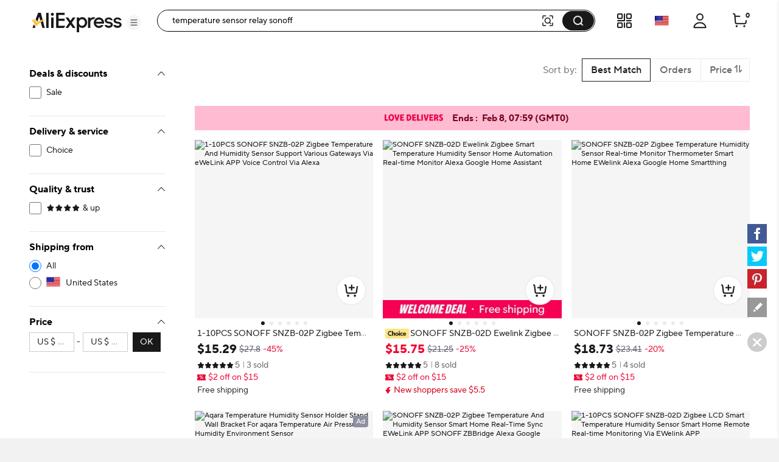

--- FILE ---
content_type: text/html;charset=UTF-8
request_url: https://es.aliexpress.com/w/wholesale-temperature-sensor-relay-sonoff.html
body_size: 96138
content:

<!DOCTYPE html><html lang="en"><head><meta name="viewport" content="width=device-width, initial-scale=1.0"/><meta name="data-spm" content="a2g0o"/><link rel="shortcut icon" type="image/x-icon" href="//ae01.alicdn.com/kf/S05616f829f70427eb3389e1489f66613F.ico"/><meta name="robots" content="follow,index" /><title>temperature sensor relay sonoff - Buy temperature sensor relay sonoff with free shipping on AliExpress</title><meta name="description" content="Quality temperature sensor relay sonoff with free worldwide shipping on AliExpress" /><meta name="keywords" content="temperature sensor relay sonoff" /><link rel="canonical" href="https://www.aliexpress.com/w/wholesale-temperature-sensor-relay-sonoff.html" /><link rel="alternate" hreflang="de" href="https://de.aliexpress.com/w/wholesale-temperature-sensor-relay-sonoff.html"/>
<link rel="alternate" hreflang="pt" href="https://pt.aliexpress.com/w/wholesale-temperature-sensor-relay-sonoff.html"/>
<link rel="alternate" hreflang="ko" href="https://ko.aliexpress.com/w/wholesale-temperature-sensor-relay-sonoff.html"/>
<link rel="alternate" hreflang="en" href="https://www.aliexpress.com/w/wholesale-temperature-sensor-relay-sonoff.html"/>
<link rel="alternate" hreflang="it" href="https://it.aliexpress.com/w/wholesale-temperature-sensor-relay-sonoff.html"/>
<link rel="alternate" hreflang="fr" href="https://fr.aliexpress.com/w/wholesale-temperature-sensor-relay-sonoff.html"/>
<link rel="alternate" hreflang="es" href="https://es.aliexpress.com/w/wholesale-temperature-sensor-relay-sonoff.html"/>
<link rel="alternate" hreflang="ar" href="https://ar.aliexpress.com/w/wholesale-temperature-sensor-relay-sonoff.html"/>
<link rel="alternate" hreflang="th" href="https://th.aliexpress.com/w/wholesale-temperature-sensor-relay-sonoff.html"/>
<link rel="alternate" hreflang="ja" href="https://ja.aliexpress.com/w/wholesale-temperature-sensor-relay-sonoff.html"/>
<link rel="alternate" hreflang="pl" href="https://pl.aliexpress.com/w/wholesale-temperature-sensor-relay-sonoff.html"/>
<link rel="alternate" hreflang="he" href="https://he.aliexpress.com/w/wholesale-temperature-sensor-relay-sonoff.html"/>
<link rel="alternate" hreflang="tr" href="https://tr.aliexpress.com/w/wholesale-temperature-sensor-relay-sonoff.html"/>
<link rel="alternate" hreflang="nl" href="https://nl.aliexpress.com/w/wholesale-temperature-sensor-relay-sonoff.html"/>
<link rel="alternate" hreflang="x-default" href="https://www.aliexpress.com/w/wholesale-temperature-sensor-relay-sonoff.html"/>
<link rel="preconnect dns-prefetch" href="//g.alicdn.com" />
<link rel="preconnect dns-prefetch" href="//assets.alicdn.com" />
<link rel="preconnect dns-prefetch" href="//o.alicdn.com" />
<link rel="preconnect dns-prefetch" href="//is.alicdn.com" />
<link rel="preconnect dns-prefetch" href="//aeis.alicdn.com" />
<link rel="preconnect dns-prefetch" href="//ae01.alicdn.com" />
<link rel="preconnect dns-prefetch" href="//ae04.alicdn.com" />
<link rel="preconnect dns-prefetch" href="//ae-pic-a1.aliexpress-media.com" />
<link rel="preconnect dns-prefetch" href="//acs.aliexpress.com" />
<link rel="preconnect dns-prefetch" href="//acs.aliexpress.us" />
<link rel="preconnect dns-prefetch" href="//ae.mmstat.com" />
<link rel="preconnect dns-prefetch" href="//time-ae.akamaized.net" />
<link rel="preconnect dns-prefetch" href="//video.aliexpress-media.com" />
<link rel="preload" fetchpriority="high" as="image" href="//ae-pic-a1.aliexpress-media.com/kf/S0bb82f9243424963a053df2161065ef2E.jpg_480x480q75.jpg_.avif" /><link rel="preload" fetchpriority="high" as="image" href="//ae-pic-a1.aliexpress-media.com/kf/S6418c18c20d94e2ebc91914161255a3fQ.jpg_480x480q75.jpg_.avif" /><link rel="preload" fetchpriority="high" as="image" href="//ae-pic-a1.aliexpress-media.com/kf/Sa60ebf8308d14553ac784f99bed0a1acY.jpg_480x480q75.jpg_.avif" /><link rel="preload" fetchpriority="high" as="image" href="//ae-pic-a1.aliexpress-media.com/kf/Sfedd0ded1c914227ac8c99417dd13665j.jpg_480x480q75.jpg_.avif" /><link rel="preload" fetchpriority="high" as="image" href="//ae-pic-a1.aliexpress-media.com/kf/S016c6367f74b48a2ac4bc6c2b23444cbF.jpg_480x480q75.jpg_.avif" /><link rel="preload" fetchpriority="high" as="image" href="//ae-pic-a1.aliexpress-media.com/kf/S897a1be4bfbb411ca877a4822c8cdacac.jpg_480x480q75.jpg_.avif" /><link rel="preload" fetchpriority="high" as="image" href="//ae-pic-a1.aliexpress-media.com/kf/S972739352c164a41ab324fe7fc2d685b0.png_480x480.png_.avif" /><link rel="preload" fetchpriority="high" as="image" href="//ae-pic-a1.aliexpress-media.com/kf/Scaa65bcfaeee4f8ba333f2f5ddcc21b1I.jpg_480x480q75.jpg_.avif" /><link rel="preload" fetchpriority="high" as="image" href="//ae-pic-a1.aliexpress-media.com/kf/Sb376f6e36b4e4cd1a6e7e85a6275ee8fj.jpg_480x480q75.jpg_.avif" /><link rel="preload" fetchpriority="high" as="image" href="//ae-pic-a1.aliexpress-media.com/kf/S3eab73e7553446369ab2d7f24c44debbe.jpg_480x480q75.jpg_.avif" /><link rel="preload" fetchpriority="high" as="image" href="//ae-pic-a1.aliexpress-media.com/kf/Sc0a4cf27fca94cdb9953126a5c85bc1bo.jpg_480x480q75.jpg_.avif" /><link rel="preload" fetchpriority="high" as="image" href="//ae-pic-a1.aliexpress-media.com/kf/Sda6773891e4b4012b90287b3a320e691g.png_480x480.png_.avif" /><link rel="preload" fetchpriority="high" as="image" href="https://ae-pic-a1.aliexpress-media.com/kf/S1b4dfc267b1c45e5965ee099a19b5ac6k.png" /><style>.bb_e{content-visibility:auto}.bb_e .comet-checkbox-circle{width:16px;height:16px}.bb_e .comet-checkbox-checked>span:first-child.comet-icon{font-size:20px}.bb_bc{width:48px;height:48px;background:url(//ae01.alicdn.com/kf/He5e58b30d1b146f4a38e4f786e7074b8q.gif) 50%;background-size:cover}.bb_be{background-color:rgba(0,0,0,.7)}.bb_be,.bb_bf{height:100vh;width:100vw;border-radius:0;display:-webkit-box;display:-webkit-flex;display:-ms-flexbox;display:flex;-webkit-box-align:center;-webkit-align-items:center;-ms-flex-align:center;align-items:center;-webkit-box-pack:center;-webkit-justify-content:center;-ms-flex-pack:center;justify-content:center}.bb_bf{background-color:transparent}.bb_bg{background-color:#fff}body{background-color:#f2f2f2;font-family:Open Sans,Roboto,Arial,Helvetica,sans-serif,SimSun}body .search--header--fixed{position:fixed!important;top:0}@media screen and (max-width:1479px){body .header-wrap{width:100%}}@media screen and (min-width:1480px)and (max-width:1599px){body .header-wrap{width:1380px}}@media screen and (min-width:1600px){body .header-wrap{width:1408px}}body.unfoldShopCart .search-root-cls{margin-right:208px}body.unfoldShopCart .search-root-cls[dir=rtl]{margin-left:208px;margin-right:0}.gp_bc{height:96px;width:96px;border:1px solid rgba(0,0,0,.1);-webkit-box-shadow:0 2px 8px 0 rgba(0,0,0,.1);box-shadow:0 2px 8px 0 rgba(0,0,0,.1);border-radius:8px;background:url(//ae01.alicdn.com/kf/Saac98d6e0eb1476ca25ec46a6265fc452/150x150.gif) 50% no-repeat #fff;background-size:48px}.gp_gq{position:fixed;top:0;left:0;bottom:0;right:0;z-index:1000}body,html{margin:0;padding:0;border:0}body.new-page{font-family:TT Norms Pro,Open Sans,Roboto,Arial,Helvetica,sans-serif,SimSun}*,:after,:before{-webkit-box-sizing:border-box;box-sizing:border-box}#_global_header_23_{display:block;background-color:#fff}.cl_cp .cl_cq{padding:27px 10px}.cl_cm{height:120px;width:100%;margin:0 auto;max-width:1380px;padding:16px 24px;background-repeat:no-repeat;background-position:50%;background-size:100% 100%;cursor:pointer}@media screen and (max-width:1439px)and (min-width:1240px){.cl_cm{padding:16px 64px 16px 24px}}@media screen and (max-width:1479px){.cl_cm{height:8vw;max-width:none;min-width:1200px;min-height:120px}}.cl_cm .cl_cn{float:right;width:320px;height:88px;padding:8px;font-size:13px;line-height:18px;color:#fff;background-color:rgba(0,0,0,.32);border-radius:4px}@media screen and (max-width:720px){.cl_cm .cl_cn{display:none}}.cl_cm .cl_cn .cl_co{height:72px;overflow:hidden;display:-webkit-box;-webkit-line-clamp:4;-webkit-box-orient:vertical}.cl_cp{width:330px;height:90px;border:1px solid #f2f2f2;border-radius:4px;overflow:hidden}.cl_cp,.cl_cp .cl_cq{float:left;display:-webkit-box;display:-webkit-flex;display:-ms-flexbox;display:flex}.cl_cp .cl_cq{width:88px;height:88px;background-color:#fff;background-size:88px 88px;-webkit-box-align:center;-webkit-align-items:center;-ms-flex-align:center;align-items:center}.cl_cp .cl_cq .cl_cr{width:100%}.cl_cp .cl_cs{display:-webkit-box;display:-webkit-flex;display:-ms-flexbox;display:flex;-webkit-box-align:center;-webkit-align-items:center;-ms-flex-align:center;align-items:center;float:right;width:240px;height:88px;padding:20px 16px;background-color:#f9f9f9}.cl_cp .cl_cs .cl_ct{width:100%;max-height:48px;margin:0;font-size:16px;line-height:24px;color:#000;font-weight:600;overflow:hidden;display:-webkit-box;-webkit-line-clamp:2;-webkit-box-orient:vertical}.a_b{display:-webkit-box;display:-webkit-flex;display:-ms-flexbox;display:flex;-webkit-box-pack:center;-webkit-justify-content:center;-ms-flex-pack:center;justify-content:center}@media screen and (max-width:1479px){.a_b{-webkit-box-pack:start;-webkit-justify-content:start;-ms-flex-pack:start;justify-content:start}}.f_e{background:#fff;width:240px;padding:0 24px;max-height:calc(100vh - 136px);overflow-y:auto;-webkit-flex-shrink:0;-ms-flex-negative:0;flex-shrink:0;position:-webkit-sticky;position:sticky;top:96px}.ar_as{border-bottom:1px solid #e8e8e8;padding-top:16px}.ar_as .ar_at{font-size:12px;color:#2e9cc3;text-align:right;cursor:pointer}.ar_as .ar_au{padding-top:16px}.ar_as .ar_av{color:#999}.ar_as .ar_aw{display:-webkit-box;display:-webkit-flex;display:-ms-flexbox;display:flex;-webkit-box-pack:justify;-webkit-justify-content:space-between;-ms-flex-pack:justify;justify-content:space-between}.ar_as .ar_al{font-weight:700;font-size:13px;color:#000;letter-spacing:0;line-height:18px}.ar_as .ar_ax{display:inline-block;line-height:32px;height:32px;background:#f5f5f5;border-radius:2px;padding:0 8px;margin:8px 0}.ar_as .ar_ax .ar_ay{margin-right:8px;font-size:12px;line-height:32px;color:#999;cursor:pointer}.ar_as .ar_ax .ar_az{max-width:150px;text-overflow:ellipsis;overflow:hidden;white-space:nowrap;font-weight:600;font-size:12px;vertical-align:top;line-height:32px;display:inline-block}.h1_e{border-bottom:1px solid #e8e8e8;padding:16px 0}.h1_e .h1_al{font-weight:700;font-size:13px;color:#000;letter-spacing:0;line-height:18px}.h1_e .h1_n{padding:8px 0}.h1_e .h1_h2{margin-top:8px;cursor:pointer;font-size:12px;color:#2e9cc3;letter-spacing:0;line-height:16px}.svg-icon{width:1em;height:1em;vertical-align:-.15em;fill:currentColor;overflow:hidden;font-size:20px}.svg-icon.xxxl{font-size:42px}.svg-icon.xl{font-size:36px}.svg-icon.l{font-size:30px}.svg-icon.m{font-size:24px}.svg-icon.xm{font-size:18px}.svg-icon.s{font-size:16px}.svg-icon.xs{font-size:12px}.svg-icon.xxs{font-size:10px}.svg-icon.xxxs{font-size:7px}.svg-icon.xxxxs{font-size:5px}.item-img-wrap{display:inline-block}body[dir=rtl] #root .product-tag{margin-left:4px;margin-right:0}.product-tag{font-size:12px;color:#666;letter-spacing:0;background:#f5f5f5;display:inline-block;border-radius:2px;margin-right:4px;vertical-align:top}.product-tag.text-graphic{padding:2px 4px;font-weight:600}.product-tag.text-graphic img{vertical-align:unset;margin-top:3px}.product-tag.text-graphic>span:last-child{margin-left:2px;height:16px;display:inline-block;vertical-align:top}.product-tag.text{padding:0 4px;font-weight:600}.product-tag.text>span{vertical-align:middle}.product-tag.graphic{line-height:14px}.item-title-wrap{width:100%;height:16px;margin-bottom:2px;font-size:12px;line-height:14px;overflow:hidden;white-space:nowrap;text-overflow:ellipsis}.item-title-wrap .item-title{color:#333;vertical-align:middle;cursor:pointer}.item-title-wrap .item-title:hover{color:#ff4747;text-decoration:underline}.item-title-wrap .product-tag.graphic{height:14px}.item-title-wrap .product-tag.graphic img{height:14px!important;width:43px!important}.item-price-wrap{font-size:12px;line-height:16px;color:#999}.item-price-wrap .big-sale{margin-bottom:2px}.item-price-wrap .item-price-row{overflow:hidden;white-space:nowrap;text-overflow:ellipsis}.item-price-wrap .item-price-row.pre-selling .product-tag{background:#fff;padding-left:0}.item-price-wrap .item-price-row.pre-selling .product-tag span{color:#9013fe!important}.item-price-wrap .item-warm-up .product-tag{height:14px;margin-top:1px}.item-price-wrap .item-warm-up img{height:14px!important;width:43px!important;vertical-align:top}.item-price-wrap .prefix{margin-right:5px}.item-price-wrap .price-current{font-size:16px;line-height:22px;font-weight:700;color:#000}.item-price-wrap .price-big-sale{color:#000}.item-price-wrap .price-original{display:inline-block;margin-right:4px;text-decoration:line-through}.item-price-wrap .price-discount{display:inline-block;padding:0 4px;color:#ff4747;font-weight:600;background:#fff1f1;border-radius:2px}.p4p-card{width:200px;margin:16px 4px;background-color:#fff;position:relative}.p4p-card .product-img{display:-webkit-box;display:-webkit-flex;display:-ms-flexbox;display:flex;-webkit-box-align:center;-webkit-align-items:center;-ms-flex-align:center;align-items:center;-webkit-box-pack:center;-webkit-justify-content:center;-ms-flex-pack:center;justify-content:center}.p4p-card .product-img .place-container{-webkit-box-flex:1;-webkit-flex:1;-ms-flex:1;flex:1;height:0;padding-top:100%;overflow:hidden;position:relative}.p4p-card .product-img a{display:block;position:absolute;top:0;width:100%}.p4p-card .product-img img{display:block;width:100%;height:auto}.p4p-card .product-info{padding:8px 2px 2px}.p4p-card .product-info .item-title-wrap{display:inline;white-space:normal;line-height:18px}.p4p-card .product-info .item-title-wrap .item-title{font-size:12px;color:#333;letter-spacing:0;line-height:18px}.p4p-card .product-info .item-title-wrap .item-title:hover{color:#ff4747;text-decoration:underline}.p4p-card .product-info p{margin:0;line-height:16px}@media screen and (max-width:1439px){.five{width:20%}.five .product-img{width:100%}.five .product-img a{display:-webkit-box;display:-webkit-flex;display:-ms-flexbox;display:flex;-webkit-box-pack:center;-webkit-justify-content:center;-ms-flex-pack:center;justify-content:center;-webkit-box-align:center;-webkit-align-items:center;-ms-flex-align:center;align-items:center}.five .product-img img{width:auto;height:auto;max-height:157.59px}}.h3_h4{position:relative}.h3_h4 .h3_h5{position:absolute;top:0;left:0;width:100%;height:100%;display:-webkit-box;display:-webkit-flex;display:-ms-flexbox;display:flex;-webkit-box-align:center;-webkit-align-items:center;-ms-flex-align:center;align-items:center;-webkit-box-pack:center;-webkit-justify-content:center;-ms-flex-pack:center;justify-content:center}.w_x{cursor:pointer;margin:0}.w_x .w_y{padding-left:8px}.w_x .w_z{cursor:default;font-weight:600}.w_x .w_z span{padding-left:8px}.w_x .w_t{position:relative;color:#000;display:-webkit-box;display:-webkit-flex;display:-ms-flexbox;display:flex;-webkit-box-align:center;-webkit-align-items:center;-ms-flex-align:center;align-items:center;font-size:13px;margin:8px 0}.w_x .w_t:hover{color:#ff4747;text-decoration:underline}.w_x .w_aa{color:#999}.w_x .w_ab{font-size:20px!important;vertical-align:-5px}.u_e{min-height:610px;background-color:#f2f2f2;min-width:928px;padding-top:16px}@media screen and (max-width:1439px){.u_e{width:calc(100vw - 280px);padding-left:0}.u_e .u_n{width:928px;margin:auto}}@media screen and (min-width:1440px)and (max-width:1599px){.u_e{width:1148px}}@media screen and (min-width:1600px){.u_e{width:1180px}}.u_v{padding-left:16px}.k_l{background-color:#fff;border-radius:8px;height:64px;padding:23px 0 23px 16px;margin:16px 0;display:-webkit-box;display:-webkit-flex;display:-ms-flexbox;display:flex}.c_e{width:100%}.cv_cw{background-color:#fff;border-radius:8px;padding:16px;margin:16px 0;line-height:18px;font-size:13px;display:-webkit-box;display:-webkit-flex;display:-ms-flexbox;display:flex;-webkit-box-align:center;-webkit-align-items:center;-ms-flex-align:center;align-items:center}.cv_cw .cv_cx{padding:0 2px}.cv_cw .cv_t{color:#2e9cc3;cursor:pointer}.cv_cw .cv_cy:after,.cv_cw .cv_cy:before{content:'"';color:#000}.cv_cw .cv_cz{color:#2e9cc3;cursor:pointer;font-size:13px}.cv_cw .cv_cz:hover{color:#4e9bbf}.cv_cw .cv_c0{font-weight:600}.cv_cw .cv_c1{display:-webkit-box;display:-webkit-flex;display:-ms-flexbox;display:flex;-webkit-box-align:center;-webkit-align-items:center;-ms-flex-align:center;align-items:center;font-size:13px}.cv_cw .cv_c2{font-size:20px;color:#007aff;margin-right:8px}.b0_b1{margin:0 0 8px;-webkit-box-pack:justify;-webkit-justify-content:space-between;-ms-flex-pack:justify;justify-content:space-between}.b0_b1,.b0_b1 .b0_b2{display:-webkit-box;display:-webkit-flex;display:-ms-flexbox;display:flex;font-size:13px}.b0_b1 .b0_b2{-webkit-flex-shrink:0;-ms-flex-negative:0;flex-shrink:0;background:#fff;border:1px solid #ccc;border-radius:2px;line-height:30px;margin-left:8px;color:#666;letter-spacing:0}.b0_b1 .b0_b3{-ms-flex-align:center;-webkit-box-flex:1;-webkit-flex:1;-ms-flex:1;flex:1;overflow:hidden}.b0_b1 .b0_b3,.b0_b1 .b0_b3 .b0_b4{display:-webkit-box;display:-webkit-flex;display:-ms-flexbox;display:flex;-webkit-box-align:center;-webkit-align-items:center;align-items:center}.b0_b1 .b0_b3 .b0_b4{-ms-flex-align:center}.b0_b1 .b0_b3 .b0_b4 .b0_b5{-webkit-flex-shrink:0;-ms-flex-negative:0;flex-shrink:0}.b0_b1 .b0_b3 .b0_b4 .b0_b6{margin:0 0 0 7px}.b0_b1 .b0_b7{display:-webkit-box;display:-webkit-flex;display:-ms-flexbox;display:flex}.b0_b1 .b0_b8{font-size:14px}.b0_b1 .b0_b9{border-left:1px solid #e8e8e8}.b0_b1 .b0_ca{padding:0 8px;cursor:pointer;display:-webkit-box;display:-webkit-flex;display:-ms-flexbox;display:flex}.b0_b1 .b0_ca .b0_z{color:#ff4747;font-weight:700}.b0_b1 .b0_ca .b0_cb{position:relative;width:14px;padding-left:2px}.b0_b1 .b0_ca .b0_cb .b0_cc{position:absolute;top:25%;line-height:0}.b0_b1 .b0_ca .b0_cb .b0_ce{position:absolute;top:45%;line-height:0}.b0_b1 .b0_cf{display:-webkit-box;display:-webkit-flex;display:-ms-flexbox;display:flex;-webkit-box-align:center;-webkit-align-items:center;-ms-flex-align:center;align-items:center;-webkit-flex-wrap:nowrap;-ms-flex-wrap:nowrap;flex-wrap:nowrap}.b0_b1 .b0_cf .b0_ap{font-size:24px;cursor:pointer}.b0_b1 .b0_cf .b0_cg{margin:0 8px}.b0_b1 .b0_cf .b0_z{color:#ff4747}.b0_ch{text-align:center}.b0_ci{overflow:hidden!important}.b0_cj{display:-webkit-box;display:-webkit-flex;display:-ms-flexbox;display:flex;cursor:pointer;margin:0 8px;-webkit-flex:1;-ms-flex:1;flex:1;-webkit-box-align:center;-webkit-align-items:center;-ms-flex-align:center;align-items:center;color:#aaa}.b0_cj,.b0_cj .b0_ck{-webkit-box-flex:1;overflow:hidden}.b0_cj .b0_ck{-webkit-flex:1;-ms-flex:1;flex:1;text-overflow:ellipsis;white-space:nowrap;margin:0 4px}.cu_l{height:64px;padding:23px 0 23px 16px;margin:16px 0;display:-webkit-box;display:-webkit-flex;display:-ms-flexbox;display:flex}.aj_ak,.cu_l{background-color:#fff;border-radius:8px}.aj_ak{padding:16px;margin-top:16px;width:100%}.aj_ak .aj_al{font-weight:700;font-size:16px;color:#000;letter-spacing:0;line-height:24px}.aj_ak .aj_al .aj_am{margin-left:6px;cursor:pointer}.aj_ak .aj_an{display:-webkit-box;display:-webkit-flex;display:-ms-flexbox;display:flex;width:100%;-webkit-box-align:center;-webkit-align-items:center;-ms-flex-align:center;align-items:center}.aj_ak .aj_an .aj_ao{font-size:40px;cursor:pointer;-webkit-transform:translateY(-50px);-ms-transform:translateY(-50px);transform:translateY(-50px)}.aj_ak .aj_an .aj_ao:hover{color:#ff4747}.aj_ak .aj_an .aj_ap{font-size:40px;cursor:not-allowed;-webkit-transform:translateY(-50px);-ms-transform:translateY(-50px);transform:translateY(-50px);color:#ccc}.aj_ak .aj_an .aj_aq{display:-webkit-box;display:-webkit-flex;display:-ms-flexbox;display:flex;-webkit-box-flex:1;-webkit-flex:1;-ms-flex:1;flex:1;overflow:hidden;-webkit-box-pack:justify;-webkit-justify-content:space-between;-ms-flex-pack:justify;justify-content:space-between}.a0_a1{border-radius:8px;margin-top:16px;padding:0 16px 16px}.a0_a1,.a0_a2{background-color:#fff}.a0_a2{width:100%;padding-top:16px}.a0_a2 .a0_al{margin-bottom:12px;font-weight:700;font-size:18px;color:#000;letter-spacing:0;line-height:24px}.a0_a2 .a0_a3{display:-webkit-box;display:-webkit-flex;display:-ms-flexbox;display:flex;-webkit-flex-wrap:wrap;-ms-flex-wrap:wrap;flex-wrap:wrap}.a0_a2 .a0_a3 .a0_a4{width:33%}.a0_a2 .a0_a3 .a0_a4 .a0_a5{font-size:15px;padding:4px 0}.a0_a2 .a0_a3 .a0_a4 .a0_a5 .a0_t{color:#3170ee;letter-spacing:0;line-height:20px}.a0_p{background-color:#fff;border-radius:6px;padding-top:16px}.a0_q{margin-bottom:12px;font-weight:700;font-size:18px;color:#222}.a0_r{display:-webkit-box;display:-webkit-flex;display:-ms-flexbox;display:flex;-webkit-flex-wrap:wrap;-ms-flex-wrap:wrap;flex-wrap:wrap;width:100%}.a0_s{width:33%;font-size:15px;padding:4px 0}.a0_s .a0_t{color:#3170ee;letter-spacing:0;line-height:20px}.m_e{border-radius:6px;background-color:#fff;padding:16px;margin-top:16px;min-width:928px}@media screen and (max-width:1439px){.m_e{max-width:calc(100vw - 280px)}.m_e .m_n{width:898px;margin:auto}}@media screen and (min-width:1440px)and (max-width:1599px){.m_e{width:1132px}}@media screen and (min-width:1600px){.m_e{width:1164px}}.c3_bs{max-width:116px;display:-webkit-box;display:-webkit-flex;display:-ms-flexbox;display:flex;-webkit-box-align:center;-webkit-align-items:center;-ms-flex-align:center;align-items:center}.c3_c4{font-size:18px;font-weight:700;color:#191919;margin-right:2px}.c3_c5,.c3_c5 .c3_c6{position:relative}.c3_c5 .c3_c7,.c3_c5 .c3_c8{color:#000;font-size:16px}.c3_c5 .c3_c9{position:absolute;top:0;left:0;overflow:hidden}.c3_c5 .c3_ea{height:22px}.bp_bq{margin:8px 0 16px}.bp_br{margin-bottom:8px}.bp_br .bp_bs{float:left;display:-webkit-box;display:-webkit-flex;display:-ms-flexbox;display:flex;-webkit-box-align:center;-webkit-align-items:center;-ms-flex-align:center;align-items:center;-webkit-box-pack:justify;-webkit-justify-content:space-between;-ms-flex-pack:justify;justify-content:space-between;height:24px;margin-right:8px}.bp_br .bp_bt{display:inline-block;margin-left:8px;height:12px;border-left:1px solid #c5c5c5}.bp_br .bp_bu{max-width:1164px;word-break:break-word}.bp_br .bp_bu,.bp_br .bp_bv{font-size:18px;font-weight:700;color:#191919}.bp_br .bp_bv{display:inline-block;max-width:calc(100% - 125px);white-space:nowrap;overflow:hidden;text-overflow:ellipsis}.bp_br .bp_bv .bp_bw{float:right;clear:both;font-size:20px;color:#000;margin-left:32px;cursor:pointer}.bp_br .bp_bv:before{content:"";float:right;width:0;height:3px;background:#000;overflow:hidden}.bp_bx{font-size:15px;color:#757575;max-width:1164px;word-break:break-word}.bp_bx a{text-decoration:underline}.bp_by{font-size:15px;color:#757575;max-width:1164px;word-break:break-word;text-overflow:ellipsis;overflow:hidden;display:-webkit-box;-webkit-box-orient:vertical;-webkit-line-clamp:2;position:relative;padding-right:12px}.bp_by .bp_bz{position:absolute;right:0;font-size:20px;color:#000;margin-top:22px;width:20px;height:20px;cursor:pointer}.et_eu{padding:16px;margin:25px 0}.et_eu,.et_ev{width:100%;background-color:#fff;border-radius:6px}.et_ev{margin-top:16px}.et_ew{font-size:18px;font-weight:700;color:#191919}.et_ex{font-size:15px;color:#757575;word-break:break-word;text-overflow:ellipsis;overflow:hidden;display:-webkit-box;-webkit-box-orient:vertical;-webkit-line-clamp:2;position:relative;padding-right:12px}.et_ex .et_bz{position:absolute;right:0;font-size:20px;color:#000;margin-top:22px;width:20px;height:20px;cursor:pointer}.et_ey a{text-decoration:underline}.et_ez{white-space:pre-wrap;font-size:15px;color:#757575}.et_ez a{text-decoration:underline}.eo_e{padding:0;display:-webkit-box;display:-webkit-flex;display:-ms-flexbox;display:flex;background:#fff;position:-webkit-sticky;position:sticky;top:96px;max-width:1920px;min-width:1000px;margin:auto;min-height:75vh}.eo_ep{padding-right:48px}.eo_eq{padding-left:48px}.eo_er{min-height:75vh;-webkit-box-pack:center;-webkit-justify-content:center;-ms-flex-pack:center;justify-content:center;font-size:14px;display:-webkit-box;display:-webkit-flex;display:-ms-flexbox;display:flex;-webkit-box-align:center;-webkit-align-items:center;-ms-flex-align:center;align-items:center;-webkit-box-orient:vertical;-webkit-box-direction:normal;-webkit-flex-direction:column;-ms-flex-direction:column;flex-direction:column}.eo_er .eo_es{font-weight:600;font-size:16px;color:#191919;line-height:20px}.im_hn{-webkit-box-orient:horizontal!important;-webkit-box-direction:normal!important;-webkit-flex-direction:row!important;-ms-flex-direction:row!important;flex-direction:row!important;display:-webkit-box;display:-webkit-flex;display:-ms-flexbox;display:flex;padding:16px 0;border-bottom:1px solid #e8e8e8}.im_hn .im_in{padding:0 32px}.im_io{-webkit-box-flex:1;-webkit-flex-grow:1;-ms-flex-positive:1;flex-grow:1}.im_in{margin-top:8px;overflow:hidden;white-space:nowrap;text-overflow:ellipsis;cursor:pointer;font-size:12px}.im_in .im_ip{color:#999;text-decoration:underline}.im_in .im_ip:hover{color:#ff4747}.im_gg,.im_iq{margin-top:12px}.im_ir:hover .atwl-btn-wrap,.im_ir:hover .report-btn-wrap{opacity:1;-webkit-transition:all 1s;transition:all 1s;z-index:2}.kr_e{display:-webkit-box;display:-webkit-flex;display:-ms-flexbox;display:flex;-webkit-box-orient:vertical;-webkit-box-direction:normal;-webkit-flex-direction:column;-ms-flex-direction:column;flex-direction:column;border-radius:8px;overflow:hidden;font-size:12px;cursor:pointer;color:#222;background:#fff}.kr_e:active,.kr_e:hover,.kr_e:link,.kr_e:visited{color:#222;text-decoration:none}.kr_e[dir=rtl] .kr_ks{margin-left:4px;margin-right:0}.kr_e[dir=rtl] .kr_km{margin-left:6px;margin-right:0}.kr_e[dir=rtl] .kr_kt{margin-left:2px;margin-right:0}.kr_ks{margin-right:4px;vertical-align:middle}.kr_kh{position:relative;display:-webkit-box;display:-webkit-flex;display:-ms-flexbox;display:flex;-webkit-box-pack:center;-webkit-justify-content:center;-ms-flex-pack:center;justify-content:center;-webkit-flex-shrink:0;-ms-flex-negative:0;flex-shrink:0;overflow:hidden;background:#f7f7f9}.kr_en{top:50%;-webkit-transform:translateY(-50%);-ms-transform:translateY(-50%);transform:translateY(-50%);width:100%}.kr_en,.kr_ku{position:absolute}.kr_ku{bottom:4px;right:4px;color:#fff;padding:2px 5px;background:hsla(0,0%,100%,.9);border-radius:4px}.kr_n{display:-webkit-box;display:-webkit-flex;display:-ms-flexbox;display:flex;-webkit-box-direction:normal;-webkit-flex-direction:column;-ms-flex-direction:column;flex-direction:column;-webkit-box-flex:1;-webkit-flex-grow:1;-ms-flex-positive:1;flex-grow:1;padding:4px 8px 8px}.kr_al,.kr_n{-webkit-box-orient:vertical}.kr_al{display:-webkit-box;margin:0;-webkit-line-clamp:1;overflow:hidden}.kr_al.kr_kv{-webkit-line-clamp:2}.kr_kw{display:inline;margin:0;font-size:12px;font-weight:400;color:#222;line-height:normal;word-break:break-all;vertical-align:middle}.kr_kx{margin-top:2px;height:17px}.kr_kx,.kr_ky{overflow:hidden}.kr_ky{white-space:nowrap;text-overflow:ellipsis;vertical-align:middle}.kr_kz{color:#999}.kr_kz,.kr_kz:before{display:inline-block;vertical-align:middle}.kr_kz:before{content:"";margin:0 4px;width:1px;height:10px;-webkit-transform:scaleX(.5);-ms-transform:scaleX(.5);transform:scaleX(.5);background:#ccc}.kr_kz:first-child:before{display:none}.kr_gg{height:24px;margin-top:6px;font-weight:600;white-space:nowrap}.kr_gh{color:#b9240f}.kr_gh:before{content:"";display:inline-block;margin:0 4px;width:1px;height:10px;-webkit-transform:scaleX(.5);-ms-transform:scaleX(.5);transform:scaleX(.5);background:#ccc}.kr_k0{white-space:nowrap;overflow:hidden;text-overflow:ellipsis}.kr_k1,.kr_k2{color:#b9240f}.kr_kk{margin-top:4px;color:#666}.kr_km{display:inline-block;margin-right:6px}.kr_km,.kr_kt{vertical-align:middle}.kr_kt{display:inline-block!important;margin-right:2px}.kr_k3{display:inline-block;vertical-align:middle}.kr_k4{margin-top:6px}.kr_k5{vertical-align:middle}.kr_k6{color:#666}.k7_e{display:-webkit-box;display:-webkit-flex;display:-ms-flexbox;display:flex;-webkit-box-orient:vertical;-webkit-box-direction:normal;-webkit-flex-direction:column;-ms-flex-direction:column;flex-direction:column;border-radius:8px;overflow:hidden;font-size:12px;cursor:pointer;color:#222;background:#fff}.k7_e:active,.k7_e:hover,.k7_e:link,.k7_e:visited{color:#222;text-decoration:none}.k7_k8{position:absolute;top:29px;z-index:13}.k7_k9{left:8px}.k7_la{right:8px}.k7_j8{position:relative}.k7_j8 .k7_ke{position:absolute;top:0;left:0;right:0;bottom:0;z-index:10;cursor:pointer}.k7_e[dir=rtl] .k7_ks{margin-left:4px;margin-right:0}.k7_e[dir=rtl] .k7_km{margin-left:6px;margin-right:0}.k7_e[dir=rtl] .k7_kt{margin-left:2px;margin-right:0}.k7_kh{position:relative;display:-webkit-box;display:-webkit-flex;display:-ms-flexbox;display:flex;-webkit-box-pack:center;-webkit-justify-content:center;-ms-flex-pack:center;justify-content:center;-webkit-flex-shrink:0;-ms-flex-negative:0;flex-shrink:0;overflow:hidden;background:#f7f7f9}.k7_kh #dsa-eye{left:50%;display:none;-webkit-transform:translate(-50%,-50%);-ms-transform:translate(-50%,-50%);transform:translate(-50%,-50%);width:24px;height:24px}.k7_en,.k7_kh #dsa-eye{position:absolute;top:50%}.k7_en{-webkit-transform:translateY(-50%);-ms-transform:translateY(-50%);transform:translateY(-50%);width:100%}.k7_lb{position:absolute;top:8px;color:#fff;padding:2px 5px;background:hsla(0,0%,100%,.9);border-radius:4px;z-index:11}.k7_lc{right:8px}.k7_le{left:8px}.k7_n{display:-webkit-box;display:-webkit-flex;display:-ms-flexbox;display:flex;-webkit-box-direction:normal;-webkit-flex-direction:column;-ms-flex-direction:column;flex-direction:column;-webkit-box-flex:1;-webkit-flex-grow:1;-ms-flex-positive:1;flex-grow:1;padding:4px 8px 8px}.k7_al,.k7_n{-webkit-box-orient:vertical}.k7_al{display:-webkit-box;-webkit-line-clamp:1;overflow:hidden}.k7_al.k7_kv{-webkit-line-clamp:2}.k7_kw{display:inline;margin:0;font-size:12px;font-weight:400;color:#222;line-height:normal;word-break:break-all}.k7_kw,.k7_ky{vertical-align:middle}.k7_ky{white-space:nowrap;overflow:hidden;text-overflow:ellipsis}.k7_kz{color:#999;margin-top:4px}.k7_kz,.k7_kz:before{display:inline-block;vertical-align:middle}.k7_kz:before{content:"";margin:0 4px;width:1px;height:10px;-webkit-transform:scaleX(.5);-ms-transform:scaleX(.5);transform:scaleX(.5);background:#ccc}.k7_kz:first-child:before{display:none}.k7_gg{display:-webkit-box;display:-webkit-flex;display:-ms-flexbox;display:flex;-webkit-box-align:baseline;-webkit-align-items:baseline;-ms-flex-align:baseline;align-items:baseline;-webkit-flex-wrap:wrap;-ms-flex-wrap:wrap;flex-wrap:wrap;height:28px;line-height:28px}.k7_lf{margin-right:8px;font-weight:600}.k7_lf,.k7_lg{-webkit-flex-shrink:0;-ms-flex-negative:0;flex-shrink:0}.k7_lh,.k7_li{margin-top:4px}.k7_li{display:-webkit-box;display:-webkit-flex;display:-ms-flexbox;display:flex;height:15px;-webkit-flex-wrap:wrap;-ms-flex-wrap:wrap;flex-wrap:wrap}.k7_li,.k7_lj{overflow:hidden}.k7_lj{text-overflow:ellipsis;white-space:nowrap}.k7_gh{color:#b9240f}.k7_gh:before{content:"";display:inline-block;margin:0 4px;width:1px;height:10px;-webkit-transform:scaleX(.5);-ms-transform:scaleX(.5);transform:scaleX(.5);background:#ccc}.k7_k0{white-space:nowrap;overflow:hidden;text-overflow:ellipsis}.k7_k1,.k7_k2{color:#b9240f}.k7_lk{display:-webkit-box;display:-webkit-flex;display:-ms-flexbox;display:flex;-webkit-box-align:center;-webkit-align-items:center;-ms-flex-align:center;align-items:center;height:19px;overflow:hidden;-webkit-flex-wrap:wrap;-ms-flex-wrap:wrap;flex-wrap:wrap}.k7_kk{color:#191919;margin-top:4px}.k7_ll{margin-top:0}.k7_km{display:inline-block;margin-right:6px}.k7_km,.k7_kt{vertical-align:middle}.k7_kt{display:inline-block!important;margin-right:2px}.k7_k3{display:inline-block}.k7_k3,.k7_k5{vertical-align:middle}.k7_k6{color:#666}.dsa--visible--wrapper .k7_en{-webkit-filter:blur(20px);filter:blur(20px)}.dsa--visible--wrapper #dsa-eye{display:inline-block}.k7_lm{bottom:0;left:0;width:100%}.k7_lm,.k7_ln{position:absolute}.k7_ln{height:4.2vw;top:2.1vw}.k7_lo .k7_lp{-webkit-box-align:baseline;-webkit-align-items:baseline;-ms-flex-align:baseline;align-items:baseline;-webkit-flex-wrap:wrap;-ms-flex-wrap:wrap;flex-wrap:wrap;height:28px;line-height:28px;font-size:18px;font-weight:600}.k7_lo .k7_lq{font-size:12px}.ju_e{display:-webkit-box;display:-webkit-flex;display:-ms-flexbox;display:flex;-webkit-box-orient:vertical;-webkit-box-direction:normal;-webkit-flex-direction:column;-ms-flex-direction:column;flex-direction:column;height:100%}.ju_it{-webkit-box-flex:1;-webkit-flex:1;-ms-flex:1;flex:1;overflow:auto}.ju_jv{max-height:80vh}.ju_i9{padding:12px 0}.ju_i9,.ju_ja{display:-webkit-box;display:-webkit-flex;display:-ms-flexbox;display:flex;-webkit-box-pack:center;-webkit-justify-content:center;-ms-flex-pack:center;justify-content:center}.ju_ja{height:40px;width:100%;color:#fff;-webkit-box-align:center;-webkit-align-items:center;-ms-flex-align:center;align-items:center;border-radius:20px;background:#191919;font-size:14px;font-weight:700}.ju_jw{text-align:left!important}.ju_jx{width:100%;overflow:hidden;position:relative;margin-top:8px}.ju_jy{display:-webkit-box;display:-webkit-flex;display:-ms-flexbox;display:flex;height:100%;-webkit-transition:-webkit-transform .3s ease;transition:-webkit-transform .3s ease;transition:transform .3s ease;transition:transform .3s ease,-webkit-transform .3s ease}.ju_jg{margin-right:8px;-webkit-box-orient:vertical;-webkit-box-direction:normal;-webkit-flex-direction:column;-ms-flex-direction:column;flex-direction:column;border:1px solid #f5f5f5;min-width:calc(25% - 8px);max-width:calc(25% - 8px);border-radius:6px}.ju_jg,.ju_jg .ju_jh{display:-webkit-box;display:-webkit-flex;display:-ms-flexbox;display:flex;overflow:hidden}.ju_jg .ju_jh{position:relative;-webkit-box-pack:center;-webkit-justify-content:center;-ms-flex-pack:center;justify-content:center;-webkit-flex-shrink:0;-ms-flex-negative:0;flex-shrink:0;padding-top:100%}.ju_jg .ju_jh>img{position:absolute;top:50%;-webkit-transform:translateY(-50%);-ms-transform:translateY(-50%);transform:translateY(-50%);width:100%;-o-object-fit:cover;object-fit:cover}.ju_jg .ju_jh .ju_ji{position:absolute;top:0;left:0;right:0;bottom:0;background:rgba(0,0,0,.04)}.ju_jg .ju_g9{padding:4px;display:-webkit-box;display:-webkit-flex;display:-ms-flexbox;display:flex;width:100%}.ju_jg .ju_g9 .ju_jj{font-size:10px;color:#191919;text-overflow:ellipsis;overflow:hidden;white-space:nowrap}.ju_jk{margin-right:0;margin-left:8px}.ju_jl{border:1px solid #000}.j3_j4{position:fixed;left:0;bottom:0;right:0;top:0;-webkit-box-align:end;-webkit-align-items:flex-end;-ms-flex-align:end;align-items:flex-end;z-index:1100}.j3_j4,.j3_j4 .j3_j5{display:-webkit-box;display:-webkit-flex;display:-ms-flexbox;display:flex}.j3_j4 .j3_j5{border-radius:16px 16px 0 0;padding:0 12px;width:100%;-webkit-box-orient:vertical;-webkit-box-direction:normal;-webkit-flex-direction:column;-ms-flex-direction:column;flex-direction:column;background-color:#fff;-webkit-transition:all .3s;transition:all .3s}.j3_j4 .j3_j5 .j3_al{color:#191919;height:36px;font-weight:700;font-size:18px;display:-webkit-box;display:-webkit-flex;display:-ms-flexbox;display:flex;-webkit-box-pack:justify;-webkit-justify-content:space-between;-ms-flex-pack:justify;justify-content:space-between;margin:6px 0;-webkit-box-align:center;-webkit-align-items:center;-ms-flex-align:center;align-items:center}.j3_j4 .j3_j5 .j3_ay{cursor:pointer}.j3_j4 .j3_j5 .j3_n{-webkit-box-flex:1;-webkit-flex:1;-ms-flex:1;flex:1;overflow:hidden}.j6_ji{position:fixed;left:0;z-index:1100;bottom:0;right:0;top:0;background-color:rgba(0,0,0,.55)}.jo_al{color:#191919;font-weight:700;margin:10px 0 4px}.jo_jp{color:#757575}.jo_jq{padding:0;margin:0}.jo_jq .jo_t{display:-webkit-box;display:-webkit-flex;display:-ms-flexbox;display:flex;-webkit-box-align:center;-webkit-align-items:center;-ms-flex-align:center;align-items:center;padding:0 8px;margin-left:0}.jo_jq .jo_t .jo_i1{display:inline-block;width:3px;border-radius:4px;height:3px;background-color:#191919}.jo_jq .jo_t .jo_jr{-webkit-box-flex:1;-webkit-flex:1;-ms-flex:1;flex:1;color:#757575;margin:0 8px}.jo_hq a{color:#0202ec}.jo_js{width:100%}.jo_jt{font-size:14px;color:red}.i8_i9{padding:24px}.i8_i9,.i8_ja{display:-webkit-box;display:-webkit-flex;display:-ms-flexbox;display:flex;-webkit-box-pack:center;-webkit-justify-content:center;-ms-flex-pack:center;justify-content:center}.i8_ja{height:44px;width:100%;color:#fff;-webkit-box-align:center;-webkit-align-items:center;-ms-flex-align:center;align-items:center;background:#191919;font-size:20px;cursor:pointer;font-weight:700}.i8_a3{overflow-y:auto;padding:0 24px}.i8_a3,.i8_n{-webkit-box-flex:1;-webkit-flex:1;-ms-flex:1;flex:1}.i8_n{height:60vh;display:-webkit-box;display:-webkit-flex;display:-ms-flexbox;display:flex;-webkit-box-orient:vertical;-webkit-box-direction:normal;-webkit-flex-direction:column;-ms-flex-direction:column;flex-direction:column}.i8_jb,.i8_n{overflow:hidden}.i8_jb{position:relative;height:104px;margin-top:8px;width:360px}.i8_jb .i8_jc{opacity:0;position:absolute;background-color:rgba(0,0,0,.25);width:24px;height:24px;display:-webkit-box;display:-webkit-flex;display:-ms-flexbox;display:flex;-webkit-box-pack:center;-webkit-justify-content:center;-ms-flex-pack:center;justify-content:center;-webkit-box-align:center;-webkit-align-items:center;-ms-flex-align:center;align-items:center;top:30px;z-index:99;cursor:pointer;left:0}.i8_jb .i8_je{left:8px}.i8_jf{-webkit-transition:all .3s ease;transition:all .3s ease}.i8_jf,.i8_jf .i8_jg{display:-webkit-box;display:-webkit-flex;display:-ms-flexbox;display:flex}.i8_jf .i8_jg{margin-right:8px;-webkit-box-orient:vertical;-webkit-box-direction:normal;-webkit-flex-direction:column;-ms-flex-direction:column;flex-direction:column;border:1px solid #f5f5f5}.i8_jf .i8_jg .i8_jh{display:-webkit-box;display:-webkit-flex;display:-ms-flexbox;display:flex;position:relative}.i8_jf .i8_jg .i8_jh>img{width:80px;height:80px;-o-object-fit:cover;object-fit:cover}.i8_jf .i8_jg .i8_jh .i8_ji{width:80px;height:80px;position:absolute;background-color:rgba(0,0,0,.05)}.i8_jf .i8_jg .i8_g9{padding:4px;display:-webkit-box;display:-webkit-flex;display:-ms-flexbox;display:flex;width:80px}.i8_jf .i8_jg .i8_g9 .i8_jj{font-size:10px;color:#191919;text-overflow:ellipsis;overflow:hidden;white-space:nowrap}.i8_jf .i8_jk{margin-right:0;margin-left:8px}.i8_jf .i8_jl{border:1px solid #000}.i8_jm{opacity:0;position:absolute;background-color:rgba(0,0,0,.25);width:24px;height:24px;display:-webkit-box;display:-webkit-flex;display:-ms-flexbox;display:flex;-webkit-box-pack:center;-webkit-justify-content:center;-ms-flex-pack:center;justify-content:center;-webkit-box-align:center;-webkit-align-items:center;-ms-flex-align:center;align-items:center;top:30px;rotate:180deg;right:8px;cursor:pointer}.i8_jn{right:0}.i8_jb:hover .i8_jc,.i8_jb:hover .i8_jm{opacity:1}.j1_gq{position:fixed;top:0;left:0;bottom:0;right:0;background-color:rgba(0,0,0,.55);-webkit-box-align:center;-webkit-align-items:center;-ms-flex-align:center;align-items:center;-webkit-box-pack:center;-webkit-justify-content:center;-ms-flex-pack:center;justify-content:center;z-index:1100}.j1_gq,.j1_gq .j1_j2{display:-webkit-box;display:-webkit-flex;display:-ms-flexbox;display:flex}.j1_gq .j1_j2{background-color:#fff;width:400px;-webkit-box-orient:vertical;-webkit-box-direction:normal;-webkit-flex-direction:column;-ms-flex-direction:column;flex-direction:column}.j1_gq .j1_j2 .j1_al{color:#191919;padding:24px 24px 0;font-weight:700;display:-webkit-box;display:-webkit-flex;display:-ms-flexbox;display:flex;-webkit-box-pack:justify;-webkit-justify-content:space-between;-ms-flex-pack:justify;justify-content:space-between;font-size:24px;margin-bottom:8px}.j1_gq .j1_j2 .j1_ay{cursor:pointer;margin-top:-8px}.j1_gq .j1_j2 .j1_n{-webkit-box-flex:1;-webkit-flex:1;-ms-flex:1;flex:1}.nj_ng{display:-webkit-box;display:-webkit-flex;display:-ms-flexbox;display:flex;-webkit-flex-shrink:0;-ms-flex-negative:0;flex-shrink:0}.nj_nh{color:rgba(0,0,0,.9)}.nj_ni,.nj_nk{margin-right:4px}.nj_nk{display:inline-block;vertical-align:text-top}.nj_az{display:block;width:100%;text-overflow:ellipsis;white-space:nowrap;overflow:hidden}.lr_j8,.lr_j8 .lr_e{position:relative}.lr_j8 .lr_e{cursor:pointer;color:#191919;background:#fff;display:-webkit-box;display:-webkit-flex;display:-ms-flexbox;display:flex;-webkit-box-orient:vertical;-webkit-box-direction:normal;-webkit-flex-direction:column;-ms-flex-direction:column;flex-direction:column;height:100%}.lr_j8 .lr_e:active,.lr_j8 .lr_e:hover,.lr_j8 .lr_e:link,.lr_j8 .lr_e:visited{color:#191919;text-decoration:none}.lr_j8 .lr_ls{display:-webkit-box;display:-webkit-flex;display:-ms-flexbox;display:flex;-webkit-box-align:center;-webkit-align-items:center;-ms-flex-align:center;align-items:center;margin-top:4px}.lr_j8 .lr_ls .lr_al{font-size:3.2vw;font-weight:600;color:#666}.lr_j8 .lr_ls .lr_b7{font-size:3.2vw;font-weight:700;color:#161616}.lr_j8 .lr_lt{height:4.8vw;line-height:4.8vw;overflow:hidden;font-size:3.2vw}.lr_j8 .lr_lt .lr_lu{-webkit-transition:all .5s ease-in-out;transition:all .5s ease-in-out}.lr_j8 .lr_lt .lr_lv{overflow:hidden;text-overflow:ellipsis;white-space:nowrap;height:4.26667vw}.lr_j8 .lr_lt .lr_i1{width:.4vw;height:.4vw;margin:0 .53333vw;display:inline-block;vertical-align:middle;border-radius:.2vw;background-color:#666}.lr_j9{position:absolute;top:8px;color:#fff;padding:2px 5px;background:rgba(0,0,0,.2);border-radius:4px;z-index:11;font-size:12px;cursor:pointer}.lr_ka{right:8px}.lr_kb{left:8px}.lr_hn .lr_ka{right:inherit;left:172px;-webkit-transform:translateX(-100%);-ms-transform:translateX(-100%);transform:translateX(-100%);top:24px}.lr_hn .lr_kb{left:inherit;right:172px;top:24px;-webkit-transform:translateX(100%);-ms-transform:translateX(100%);transform:translateX(100%)}.lr_kc{position:relative;height:100%}.lr_kc .lr_ke{position:absolute;top:0;left:0;right:0;bottom:0;z-index:10;cursor:pointer}.lr_e[dir=rtl] .lr_ks{margin-left:4px;margin-right:0}.lr_e[dir=rtl] .lr_km{margin-right:4px;margin-left:0}.lr_e[dir=rtl] .lr_kt{margin-left:2px;margin-right:0}.lr_kg{color:#666;margin:0 2px;font-size:3.2vw}.lr_kh{position:relative;display:-webkit-box;display:-webkit-flex;display:-ms-flexbox;display:flex;-webkit-box-pack:center;-webkit-justify-content:center;-ms-flex-pack:center;justify-content:center;-webkit-flex-shrink:0;-ms-flex-negative:0;flex-shrink:0;overflow:hidden;border-radius:1.6vw}.lr_kh .lr_ki{position:absolute;top:0;left:0;right:0;bottom:0;background:rgba(0,0,0,.04)}.lr_kh .lr_kj{position:absolute;top:50%;left:50%;-webkit-transform:translate(-50%,-50%);-ms-transform:translate(-50%,-50%);transform:translate(-50%,-50%);width:24px;height:24px}.lr_kh .lr_en{position:absolute;top:50%;-webkit-transform:translateY(-50%);-ms-transform:translateY(-50%);transform:translateY(-50%);width:100%}.lr_n{display:-webkit-box;display:-webkit-flex;display:-ms-flexbox;display:flex;-webkit-box-direction:normal;-webkit-flex-direction:column;-ms-flex-direction:column;flex-direction:column;-webkit-box-flex:1;-webkit-flex:1;-ms-flex:1;flex:1;padding:1.06667vw}.lr_al,.lr_n{-webkit-box-orient:vertical}.lr_al{display:-webkit-box;overflow:hidden;font-size:3.2vw;line-height:4.26667vw}.lr_al,.lr_al.lr_kv{-webkit-line-clamp:2}.lr_al .lr_lw{vertical-align:middle}.lr_lx{background:-webkit-gradient(linear,left top,left bottom,from(#fff),to(#f8eee3));background:-webkit-linear-gradient(top,#fff,#f8eee3);background:linear-gradient(180deg,#fff,#f8eee3)}.lr_gg{display:-webkit-box;display:-webkit-flex;display:-ms-flexbox;display:flex;-webkit-box-align:center;-webkit-align-items:center;-ms-flex-align:center;align-items:center;-webkit-flex-wrap:wrap;-ms-flex-wrap:wrap;flex-wrap:wrap;overflow:hidden}.lr_lf{font-size:4.26667vw;font-weight:700}.lr_kk{-ms-flex-align:center;font-size:3.2vw;margin:0 1.06667vw;line-height:4.8vw;height:4.8vw;-webkit-box-flex:1;-webkit-flex:1;-ms-flex:1;flex:1;overflow:hidden;-webkit-flex-wrap:wrap;-ms-flex-wrap:wrap;flex-wrap:wrap}.lr_kk,.lr_kk .lr_k3{display:-webkit-box;display:-webkit-flex;display:-ms-flexbox;display:flex;-webkit-box-align:center;-webkit-align-items:center;align-items:center}.lr_kk .lr_k3{-ms-flex-align:center}.lr_kk .lr_jt{width:2.66667vw;height:2.66667vw;margin:0 .53333vw}.card-dsa-wrapper .lr_en{-webkit-filter:blur(20px);filter:blur(20px)}.lr_ln{height:18px;position:absolute;top:8px}.lr_ly{background:rgba(0,0,0,.04)}.lr_ko{display:-webkit-box;display:-webkit-flex;display:-ms-flexbox;display:flex;-webkit-box-orient:vertical;-webkit-box-direction:normal;-webkit-flex-direction:column;-ms-flex-direction:column;flex-direction:column;width:100%;position:absolute}.lr_ko .lr_kp{width:100%;padding-bottom:100%;background-color:rgba(0,0,0,.04)}.lr_ko .lr_kq{height:16px}.lr_lz{-webkit-transform:rotate(180deg);-ms-transform:rotate(180deg);transform:rotate(180deg)}.nc_ne{width:100%;height:100%;display:-webkit-box;display:-webkit-flex;display:-ms-flexbox;display:flex;-webkit-box-align:center;-webkit-align-items:center;-ms-flex-align:center;align-items:center;-webkit-box-pack:center;-webkit-justify-content:center;-ms-flex-pack:center;justify-content:center}.nc_ne:hover .nc_ap{background:url(https://ae-pic-a1.aliexpress-media.com/kf/S75c9e889db324d4c953695bf7d3c429fG/96x96.png) 50%;background-size:cover}.nc_ne .nc_ap{width:100%;height:100%;display:block;background:url(https://ae-pic-a1.aliexpress-media.com/kf/S7f30d81c064b4494a41c81eed1ca47eaR/96x96.png) 50%;background-size:cover}.nf_ng{display:-webkit-box;display:-webkit-flex;display:-ms-flexbox;display:flex;-webkit-flex-shrink:0;-ms-flex-negative:0;flex-shrink:0}.nf_nh{color:rgba(0,0,0,.9)}.nf_nh,.nf_ni{vertical-align:middle}.nf_ni{margin-right:2px}.nf_ni[dir=rtl]{margin-left:2px;margin-right:0}.nf_az{text-overflow:ellipsis}.l0_j8{position:relative}.l0_j8 .l0_l1 .l0_l2{left:0}.l0_j8 .l0_e{position:relative;font-size:12px;cursor:pointer;color:#191919;background:#fff;display:-webkit-box;display:-webkit-flex;display:-ms-flexbox;display:flex;-webkit-box-orient:vertical;-webkit-box-direction:normal;-webkit-flex-direction:column;-ms-flex-direction:column;flex-direction:column;height:100%}.l0_j8 .l0_e:active,.l0_j8 .l0_e:hover,.l0_j8 .l0_e:link,.l0_j8 .l0_e:visited{color:#191919;text-decoration:none}.l0_j8 .l0_ls{display:-webkit-box;display:-webkit-flex;display:-ms-flexbox;display:flex;height:18px;-webkit-box-align:center;-webkit-align-items:center;-ms-flex-align:center;align-items:center;margin-top:4px}.l0_j8 .l0_ls .l0_al{font-size:14px;font-weight:600;color:#666}.l0_j8 .l0_ls .l0_b7{font-size:16px;font-weight:700;color:#161616}.l0_j8 .l0_lo{display:-webkit-box;display:-webkit-flex;display:-ms-flexbox;display:flex;-webkit-box-align:center;-webkit-align-items:center;-ms-flex-align:center;align-items:center;height:26px;margin-top:4px}.l0_j8 .l0_lo .l0_az{font-weight:700;font-size:18px;margin-right:4px;line-height:26px}.l0_j8 .l0_lo .l0_l3{margin-right:0;margin-left:4px}.l0_j8 .l0_lo .l0_al{font-size:14px;line-height:16px}.l0_j8 .l0_lo .l0_b7{font-size:16px;font-weight:700;color:#f00633}.l0_j8 .l0_l4{display:none;-webkit-flex-shrink:0;-ms-flex-negative:0;flex-shrink:0;-ms-flex-align:center;border-radius:0 0 16px 16px;width:100%}.l0_j8 .l0_l4,.l0_j8 .l0_l4 .l0_l5{-webkit-box-align:center;-webkit-align-items:center;align-items:center}.l0_j8 .l0_l4 .l0_l5{margin:4px 4px 0;padding:0 12px;-webkit-box-flex:1;-webkit-flex:1;-ms-flex:1;flex:1;overflow:hidden;min-width:102px;background-color:#191919;height:36px;display:-webkit-box;display:-webkit-flex;display:-ms-flexbox;display:flex;-ms-flex-align:center;-webkit-box-pack:center;-webkit-justify-content:center;-ms-flex-pack:center;justify-content:center}.l0_j8 .l0_l4 .l0_l6{background-color:#fff;color:#191919;border:1px solid #191919}.l0_j8 .l0_l4 .l0_gm{cursor:pointer;text-align:center;color:#fff;font-weight:700;position:relative;overflow:hidden;width:100%;font-size:12px;text-overflow:ellipsis;-webkit-line-clamp:2;-webkit-box-orient:vertical;display:-webkit-box;word-wrap:break-word}.l0_j8 .l0_l4 .l0_gm:hover:before{content:"";position:absolute;inset:0;background-color:rgba(0,0,0,.2);pointer-events:none}.l0_j8 .l0_l4 .l0_l7{color:#191919}.l0_j8 .l0_l4 .l0_l7:before{content:"";position:absolute;inset:0;background-color:rgba(0,0,0,.2);pointer-events:none;display:none}.l0_l8:hover{width:100%;height:100%}.l0_l8:hover .l0_e{z-index:12;position:absolute;height:auto;left:-17px;top:-17px;right:-17px;background-color:#fff;padding:16px;border:1px solid rgba(0,0,0,.1);-webkit-box-shadow:0 2px 4px 0 rgba(0,0,0,.1);box-shadow:0 2px 4px 0 rgba(0,0,0,.1)}.l0_l8:hover .l0_e .l0_l4{display:-webkit-box;display:-webkit-flex;display:-ms-flexbox;display:flex;margin-top:8px;-webkit-flex-wrap:wrap;-ms-flex-wrap:wrap;flex-wrap:wrap}.l0_l8:hover .l0_l1{left:0;right:0;top:0;bottom:auto}.l0_l8:hover .l0_j9{z-index:13}.l0_j9{position:absolute;top:8px;color:#fff;padding:2px 5px;background:#8e90a1;border-radius:4px;z-index:11;font-size:12px;cursor:pointer}.l0_ka{right:8px}.l0_kb{left:8px}.l0_hn .l0_ka{right:inherit;left:172px;-webkit-transform:translateX(-100%);-ms-transform:translateX(-100%);transform:translateX(-100%);top:24px}.l0_hn .l0_kb{left:inherit;right:172px;top:24px;-webkit-transform:translateX(100%);-ms-transform:translateX(100%);transform:translateX(100%)}.l0_kc{position:relative;height:100%}.l0_kc .l0_ke{position:absolute;top:0;left:0;right:0;bottom:0;z-index:10;cursor:pointer}.l0_kc :focus-visible{outline:2px solid #005fcc}.l0_e[dir=rtl] .l0_ks{margin-left:4px;margin-right:0}.l0_e[dir=rtl] .l0_km{margin-right:4px;margin-left:0}.l0_e[dir=rtl] .l0_kt{margin-left:2px;margin-right:0}.l0_l9{height:200px}.l0_l9,.l0_ma{width:200px;padding:0}.l0_ma{height:216px}.l0_mb{padding-bottom:calc(100% + 16px)}.l0_mc{padding-bottom:100%}.l0_kf{position:relative}.l0_bt{display:inline-block;height:10px;width:1px;background-color:#979797;margin:0 4px}.l0_kg{color:#666;margin:0 2px;font-size:14px}.l0_kh{position:relative;display:-webkit-box;display:-webkit-flex;display:-ms-flexbox;display:flex;-webkit-box-pack:center;-webkit-justify-content:center;-ms-flex-pack:center;justify-content:center;-webkit-flex-shrink:0;-ms-flex-negative:0;flex-shrink:0;overflow:hidden}.l0_kh .l0_ki{position:absolute;top:0;left:0;right:0;bottom:0;background:rgba(0,0,0,.04)}.l0_kh .l0_kj{position:absolute;top:50%;left:50%;-webkit-transform:translate(-50%,-50%);-ms-transform:translate(-50%,-50%);transform:translate(-50%,-50%);width:24px;height:24px}.l0_kh .l0_en{position:absolute;top:50%;-webkit-transform:translateY(-50%);-ms-transform:translateY(-50%);transform:translateY(-50%);width:100%}.l0_kh .l0_me{height:48px;width:48px;border-radius:24px;position:absolute;bottom:12px;display:-webkit-box;display:-webkit-flex;display:-ms-flexbox;display:flex;-webkit-box-align:center;-webkit-align-items:center;-ms-flex-align:center;align-items:center;-webkit-box-pack:center;-webkit-justify-content:center;-ms-flex-pack:center;justify-content:center;z-index:2;-webkit-transition:all .3s;transition:all .3s}.l0_kh .l0_me:hover{background:#000;color:#fff}.l0_kh .l0_me .l0_mf{width:24px;height:24px}.l0_kh .l0_mg{bottom:38px}.l0_kh .l0_mh{left:12px}.l0_kh .l0_mi{right:12px}.l0_n{display:-webkit-box;display:-webkit-flex;display:-ms-flexbox;display:flex;-webkit-box-direction:normal;-webkit-flex-direction:column;-ms-flex-direction:column;flex-direction:column;-webkit-box-flex:1;-webkit-flex:1;-ms-flex:1;flex:1;padding:0 4px}.l0_al,.l0_n{-webkit-box-orient:vertical}.l0_al{display:-webkit-box;-webkit-line-clamp:1;overflow:hidden}.l0_al.l0_kv{-webkit-line-clamp:2}.l0_al:focus-visible{outline-offset:-2px}.l0_kw{display:inline;margin:0;font-size:14px;font-weight:400;color:#191919;line-height:normal;word-break:break-all;vertical-align:middle}.l0_lx{background:-webkit-gradient(linear,left top,left bottom,from(#fff),to(#f8eee3));background:-webkit-linear-gradient(top,#fff,#f8eee3);background:linear-gradient(180deg,#fff,#f8eee3)}.l0_k8{position:absolute;top:29px;z-index:13}.l0_k9{left:8px}.l0_la{right:8px}.l0_gg{display:-webkit-box;display:-webkit-flex;display:-ms-flexbox;display:flex;-webkit-box-align:center;-webkit-align-items:center;-ms-flex-align:center;align-items:center;-webkit-flex-wrap:wrap;-ms-flex-wrap:wrap;flex-wrap:wrap;height:26px;margin-top:4px;overflow:hidden}.l0_lf{font-weight:700}.l0_lf,.l0_lg{-webkit-flex-shrink:0;-ms-flex-negative:0;flex-shrink:0}.l0_lg{margin:0 4px}.l0_gg .l0_mj{color:#606472;font-size:14px;margin:0 4px}.l0_gg .l0_mk{color:#ea0934;font-size:14px}.l0_gg .l0_ml{font-size:20px;margin-right:4px;font-weight:700}.l0_kk{display:-webkit-box;display:-webkit-flex;display:-ms-flexbox;display:flex;-webkit-box-align:center;-webkit-align-items:center;-ms-flex-align:center;align-items:center;height:18px;margin-top:4px;-webkit-flex-wrap:wrap;-ms-flex-wrap:wrap;flex-wrap:wrap;overflow:hidden}.l0_kk .l0_km{color:#666;font-size:14px}.l0_kk .l0_kn{margin:0}.l0_kk .l0_mm{display:-webkit-box;display:-webkit-flex;display:-ms-flexbox;display:flex;height:16px;-webkit-box-align:center;-webkit-align-items:center;-ms-flex-align:center;align-items:center}.l0_mn{font-size:12px;font-weight:700;overflow:hidden;white-space:nowrap;text-overflow:ellipsis;color:#fd384f}.l0_mn .l0_i1{width:3px;height:3px;margin:0 4px;display:inline-block;vertical-align:middle;border-radius:1.5px;background-color:#fd384f}.l0_mn .l0_gh{display:inline-block;direction:ltr}.l0_mo{margin:0!important;font-size:12px}.l0_lt{height:18px;line-height:18px;overflow:hidden;font-size:14px;margin-top:4px}.l0_lt .l0_lu{-webkit-transition:all .5s ease-in-out;transition:all .5s ease-in-out}.l0_lt .l0_lv{overflow:hidden;text-overflow:ellipsis;white-space:nowrap;height:18px}.l0_lt .l0_i1{width:3px;height:3px;margin:0 4px;display:inline-block;vertical-align:middle;border-radius:1.5px;background-color:#666}.l0_mp{max-height:44px;font-size:14px}.l0_mp .l0_lv{overflow:hidden;text-overflow:ellipsis;white-space:nowrap;height:21px;-webkit-box-align:center;-webkit-align-items:center;-ms-flex-align:center;align-items:center}.l0_mp .l0_lv,.l0_mq{display:-webkit-box;display:-webkit-flex;display:-ms-flexbox;display:flex}.l0_mq{-webkit-box-flex:1;-webkit-flex:1;-ms-flex:1;flex:1;padding:0 8px}.l0_mr{-webkit-box-orient:vertical;-webkit-box-direction:normal;-webkit-flex-direction:column;-ms-flex-direction:column;flex-direction:column;padding-left:50px;width:50%}.l0_mr,.l0_mr .l0_ms{display:-webkit-box;display:-webkit-flex;display:-ms-flexbox;display:flex}.l0_mr .l0_ms{margin-top:8px;margin-left:-16px}.l0_mr .l0_ms .l0_a5{width:200px;height:40px;line-height:40px;cursor:pointer;margin-right:8px;text-align:center;font-size:16px;margin-top:5px}.l0_mr .l0_ms .l0_me{color:#fff;background:#191919}.l0_mr .l0_ms .l0_mt{color:#191919;border:1px solid #000}.l0_mr[dir=rtl]{padding-right:50px}.card-dsa-wrapper .l0_en{-webkit-filter:blur(20px);filter:blur(20px)}.l0_lm{position:absolute;bottom:0;left:0;width:100%}.l0_mu{bottom:16px}.l0_ln{height:18px;top:8px}.l0_ko,.l0_ln{position:absolute}.l0_ko{display:-webkit-box;display:-webkit-flex;display:-ms-flexbox;display:flex;-webkit-box-orient:vertical;-webkit-box-direction:normal;-webkit-flex-direction:column;-ms-flex-direction:column;flex-direction:column;width:100%}.l0_ko .l0_kp{width:100%;padding-bottom:100%;background-color:rgba(0,0,0,.04)}.l0_ko .l0_kq{height:16px}.l0_l2{width:100%;background:rgba(0,0,0,.8);bottom:0;z-index:2;position:absolute}.l0_l2 .l0_ay{position:absolute;top:4px;right:4px}.l0_l2 .l0_mv{right:unset;left:4px}.l0_l2 .l0_mw{display:-webkit-box;display:-webkit-flex;display:-ms-flexbox;display:flex;-webkit-box-pack:center;-webkit-justify-content:center;-ms-flex-pack:center;justify-content:center;-webkit-box-align:center;-webkit-align-items:center;-ms-flex-align:center;align-items:center;padding:12px 0}.l0_l2 .l0_mw .l0_mx{width:9.38%;margin-right:2px}.l0_l2 .l0_mw .l0_my{margin-right:0;margin-left:2px}.l0_l2 .l0_mw .l0_mz{font-size:14px;color:#fff;font-weight:600}.l0_lz{-webkit-transform:rotate(180deg);-ms-transform:rotate(180deg);transform:rotate(180deg)}.nl_l8{position:absolute;left:0;bottom:16px;top:0;right:0;overflow:hidden;border-radius:16px}.nl_l8 .nl_kj{position:absolute;top:50%;left:50%;-webkit-transform:translate(-50%,-50%);-ms-transform:translate(-50%,-50%);transform:translate(-50%,-50%);width:48px;height:48px}.nl_l8 .nl_nm{position:absolute;top:0;left:0;right:0;bottom:0;background-image:url("[data-uri]");background-size:cover;z-index:1}.nl_l8 .nl_nn{display:-webkit-box;display:-webkit-flex;display:-ms-flexbox;display:flex;height:100%;width:100%}.nl_l8 .nl_nn .nl_a5{height:100%;width:100%;-webkit-flex-shrink:0;-ms-flex-negative:0;flex-shrink:0;-o-object-fit:cover;object-fit:cover}.nl_no{border-radius:0}.nl_np{height:16px;position:absolute;bottom:0;width:100%;display:-webkit-box;display:-webkit-flex;display:-ms-flexbox;display:flex;-webkit-box-align:center;-webkit-align-items:center;-ms-flex-align:center;align-items:center;-webkit-box-pack:center;-webkit-justify-content:center;-ms-flex-pack:center;justify-content:center;background-color:#fff}.nl_np .nl_i1{width:6px;height:6px;background-color:#ebebeb;border-radius:3px;margin:0 4px}.nl_np .nl_z{background-color:#191919}.nl_nq{position:absolute;direction:ltr;top:0;left:0;right:0;bottom:0}.card-dsa-wrapper .nl_a5{-webkit-filter:blur(20px);filter:blur(20px)}.m5_m6{display:-webkit-box;display:-webkit-flex;display:-ms-flexbox;display:flex;padding:12px 0;color:#fff;width:100%;border-bottom:1px solid hsla(0,0%,100%,.1);-webkit-box-align:center;-webkit-align-items:center;-ms-flex-align:center;align-items:center}.m5_m6 .m5_kf{width:18.75%;padding-bottom:18.75%;position:relative;overflow:hidden;height:0;margin:0 4.68%}.m5_m6 .m5_kf .m5_en{width:100%;height:100%;position:absolute;top:0;left:0}.m5_m6 .m5_n{-webkit-box-flex:1;-webkit-flex:1;-ms-flex:1;flex:1;overflow:hidden}.m5_m6 .m5_gg{font-size:18px;margin-bottom:4px}.m5_m6 .m5_m7{display:-webkit-box;display:-webkit-flex;display:-ms-flexbox;display:flex;-webkit-box-align:center;-webkit-align-items:center;-ms-flex-align:center;align-items:center}.m5_m6 .m5_m7 .m5_k3{height:12px}.m5_m6 .m5_a5{display:-webkit-box;display:-webkit-flex;display:-ms-flexbox;display:flex;font-size:14px;-webkit-box-align:center;-webkit-align-items:center;-ms-flex-align:center;align-items:center}.m5_m6 .m5_a5 .m5_m8{overflow:hidden;text-overflow:ellipsis;white-space:nowrap}.m5_m6 .m5_bt{display:inline-block;width:1px;height:10px;margin:0 4px;background:#fff}.m5_m9{display:-webkit-box;display:-webkit-flex;display:-ms-flexbox;display:flex;font-size:14px;-webkit-box-align:center;-webkit-align-items:center;-ms-flex-align:center;align-items:center;margin-bottom:12px}.m5_m9 img{height:14px}.m5_m9 .m5_al{margin:0 4px;overflow:hidden;white-space:nowrap;text-overflow:ellipsis}.m5_na{margin-bottom:0}.m5_mm{display:-webkit-box;display:-webkit-flex;display:-ms-flexbox;display:flex;margin-right:2px}.m5_nb{margin-left:2px;margin-right:0}.j7_j8,.j7_j8 .j7_e{position:relative}.j7_j8 .j7_e{cursor:pointer;color:#191919;background:#fff;display:-webkit-box;display:-webkit-flex;display:-ms-flexbox;display:flex;-webkit-box-orient:vertical;-webkit-box-direction:normal;-webkit-flex-direction:column;-ms-flex-direction:column;flex-direction:column;height:100%}.j7_j8 .j7_e:active,.j7_j8 .j7_e:hover,.j7_j8 .j7_e:link,.j7_j8 .j7_e:visited{color:#191919;text-decoration:none}.j7_j9{position:absolute;top:1.06667vw;color:#fff;padding:.26667vw .66667vw;background:rgba(0,0,0,.2);border-radius:.53333vw;z-index:11;font-size:1.6vw;cursor:pointer}.j7_ka{right:1.06667vw}.j7_kb{left:1.06667vw}.j7_kc{position:relative;height:100%}.j7_kc .j7_ke{position:absolute;top:0;left:0;right:0;bottom:0;z-index:10;cursor:pointer}.j7_kf{position:relative}.j7_kg{color:#666;font-size:2.93333vw}.j7_jt{height:2.4vw;width:2.4vw;margin-right:.53333vw}.j7_kh{position:relative;padding-bottom:100%;border-radius:2.13333vw;overflow:hidden}.j7_kh .j7_ki{position:absolute;top:0;left:0;right:0;bottom:0;background:rgba(0,0,0,.04)}.j7_kh .j7_kj{position:absolute;top:50%;left:50%;-webkit-transform:translate(-50%,-50%);-ms-transform:translate(-50%,-50%);transform:translate(-50%,-50%);width:6.4vw;height:6.4vw}.j7_kh .j7_en{position:absolute;width:100%}.j7_n{display:-webkit-box;display:-webkit-flex;display:-ms-flexbox;display:flex;-webkit-box-orient:vertical;-webkit-box-direction:normal;-webkit-flex-direction:column;-ms-flex-direction:column;flex-direction:column;-webkit-box-flex:1;-webkit-flex:1;-ms-flex:1;flex:1;padding:0 .53333vw;min-height:10.4vw;margin-top:.53333vw}.j7_gg{font-size:3.46667vw;font-weight:700}.j7_gg,.j7_kk{display:-webkit-box;display:-webkit-flex;display:-ms-flexbox;display:flex;-webkit-box-align:center;-webkit-align-items:center;-ms-flex-align:center;align-items:center;-webkit-flex-wrap:wrap;-ms-flex-wrap:wrap;flex-wrap:wrap;overflow:hidden}.j7_kk .j7_kl{margin-right:1.06667vw}.j7_kk .j7_km{color:#666;font-size:2.93333vw}.j7_kk .j7_kn{margin:0}.card-dsa-wrapper .j7_en{-webkit-filter:blur(20px);filter:blur(20px)}.j7_ko{display:-webkit-box;display:-webkit-flex;display:-ms-flexbox;display:flex;-webkit-box-orient:vertical;-webkit-box-direction:normal;-webkit-flex-direction:column;-ms-flex-direction:column;flex-direction:column;width:100%;position:absolute}.j7_ko .j7_kp{width:100%;padding-bottom:100%;background-color:rgba(0,0,0,.04)}.j7_ko .j7_kq{height:16px}.hl_hm{display:-webkit-box;display:-webkit-flex;display:-ms-flexbox;display:flex;-webkit-flex-wrap:wrap;-ms-flex-wrap:wrap;flex-wrap:wrap;margin:0 -8px}.hl_cg{-webkit-box-pack:justify;-webkit-justify-content:space-between;-ms-flex-pack:justify;justify-content:space-between;margin-bottom:24px;padding:0 8px;width:16.66%}.hl_cg .atwl-btn-wrap,.hl_cg .atwl-btn-wrap a{display:-webkit-box;display:-webkit-flex;display:-ms-flexbox;display:flex;-webkit-box-align:center;-webkit-align-items:center;-ms-flex-align:center;align-items:center;-webkit-box-pack:center;-webkit-justify-content:center;-ms-flex-pack:center;justify-content:center}@media screen and (max-width:1700px){.hl_cg{width:20%}}@media screen and (max-width:1500px){.hl_cg{width:25%}}@media screen and (max-width:1300px){.hl_cg{width:33.33%}}.hl_fi{width:25%}@media screen and (max-width:1700px){.hl_fi{width:33.33%}}@media screen and (max-width:1500px){.hl_fi{width:33.33%}}@media screen and (max-width:1300px){.hl_fi{width:33.33%}}.card-out-wrapper{height:100%}.unfoldShopCart .search-item-card-wrapper-gallery{width:16.66%}@media screen and (max-width:1900px){.unfoldShopCart .search-item-card-wrapper-gallery{width:20%}}@media screen and (max-width:1700px){.unfoldShopCart .search-item-card-wrapper-gallery{width:25%}}@media screen and (max-width:1500px){.unfoldShopCart .search-item-card-wrapper-gallery{width:33.33%}}.unfoldShopCart .search-item-card-wrapper-imageSearch{width:20%}@media screen and (max-width:1900px){.unfoldShopCart .search-item-card-wrapper-imageSearch{width:25%}}@media screen and (max-width:1700px){.unfoldShopCart .search-item-card-wrapper-imageSearch{width:33.33%}}@media screen and (max-width:1500px){.unfoldShopCart .search-item-card-wrapper-imageSearch{width:33.33%}}.hl_a3{display:-webkit-box;display:-webkit-flex;display:-ms-flexbox;display:flex;-webkit-box-orient:vertical;-webkit-box-direction:normal;-webkit-flex-direction:column;-ms-flex-direction:column;flex-direction:column;background:#fff;border-radius:16px}.hl_a3 .hl_hn{width:100%}.hl_e6{height:60px}.eo_g8{padding:0 152px}.eo_g8,.eo_g8 .eo_g9{overflow:hidden;width:100%}.eo_g8 .eo_al{font-size:16px;font-weight:700;color:#191919;margin-bottom:12px;margin-top:24px}.eo_g8 .eo_ha{-webkit-flex-wrap:wrap;-ms-flex-wrap:wrap;flex-wrap:wrap;margin:0 -4px;overflow:hidden}.eo_g8 .eo_ha,.eo_g8 .eo_ha .eo_hb{display:-webkit-box;display:-webkit-flex;display:-ms-flexbox;display:flex;height:56px}.eo_g8 .eo_ha .eo_hb{margin:0 4px;-webkit-box-align:center;-webkit-align-items:center;-ms-flex-align:center;align-items:center;-webkit-box-pack:center;-webkit-justify-content:center;-ms-flex-pack:center;justify-content:center;cursor:pointer;padding:0 8px;background-color:#f5f5f5;-webkit-flex-shrink:0;-ms-flex-negative:0;flex-shrink:0}.eo_g8 .eo_ha .eo_hb .eo_en{height:32px;width:32px}.eo_g8 .eo_ha .eo_hb .eo_hc{color:#191919;font-size:14px;margin:4px}.fr_fs{width:512px;position:relative;margin-top:32px}.fr_fs .fr_ft{width:512px;position:-webkit-sticky;position:sticky;top:96px}.fr_fs .fr_ft .fr_fu{font-size:20px;color:rgba(0,0,0,.9);font-weight:700;margin-bottom:18px;height:27px}.fr_fs .fr_ft .fr_fv{display:-webkit-box;display:-webkit-flex;display:-ms-flexbox;display:flex;height:96px}.fr_fs .fr_ft .fr_fv div:not(:last-child){margin-right:8px}.fr_fs .fr_ft .fr_fv .fr_fw{position:relative;width:96px;height:96px}.fr_fs .fr_ft .fr_fv .fr_fw .fr_fx{position:relative;border:2px solid #fd384f}.fr_fs .fr_ft .fr_fv .fr_fw .fr_fx,.fr_fs .fr_ft .fr_fv .fr_fw .fr_fy{width:96px;-webkit-box-sizing:border-box;box-sizing:border-box;height:96px;overflow:hidden}.fr_fs .fr_ft .fr_fv .fr_fw .fr_fy{border:2px solid rgba(253,56,79,0)}.fr_fs .fr_ft .fr_fv .fr_fw .fr_fz{width:92px;height:92px;overflow:hidden;background-color:rgba(0,0,0,.1);position:relative}.fr_fs .fr_ft .fr_fv .fr_fw .fr_fz .fr_f0{width:100%;height:100%;position:absolute;top:0;bottom:0;left:0;right:0;margin:auto;max-width:100%;max-height:100%;-o-object-fit:contain;object-fit:contain}.fr_fs .fr_ft .fr_fv .fr_f1:after{position:absolute;bottom:-12px;z-index:1;left:44%;content:"";width:0;height:0;border:6px solid transparent;border-top-color:#fd384f}.fr_fs .fr_ft .fr_fv .fr_f2{width:40px;height:40px;position:absolute;right:0;top:0}.fr_fs .fr_ft .fr_f3{margin-top:12px}.fr_fs .fr_ft .fr_f3 .fr_f4{width:512px;max-height:calc(100vh - 292px)}.fr_fs .fr_ft .fr_f3 .fr_f4 .fr_f5{font-size:0;position:relative;overflow:hidden}.fr_fs .fr_ft .fr_f3 .fr_f4 .fr_f5 .fr_f6{border-radius:22px}.fr_fs .fr_ft .fr_f3 .fr_f4 .fr_f5 .fr_f7{-webkit-box-shadow:0 0 0 2000px rgba(0,0,0,.5);box-shadow:0 0 0 2000px rgba(0,0,0,.5);-webkit-box-sizing:border-box;box-sizing:border-box}.fr_fs .fr_ft .fr_f3 .fr_f4 .fr_f5 .fr_f7,.fr_fs .fr_ft .fr_f3 .fr_f4 .fr_f5 .fr_f8{position:absolute;width:calc(var(--box-width) - 2px);height:calc(var(--box-height) - 2px);top:var(--y-offset);left:var(--x-offset);border:1px solid #fff;-webkit-transition:all .5s ease;transition:all .5s ease}.fr_fs .fr_ft .fr_f3 .fr_f4 .fr_f5 .fr_f8{z-index:0}.fr_f9 .fr_ft .fr_fv div:not(:last-child){margin-right:0;margin-left:8px}.fr_ga{margin-top:12px;font-size:12px;color:#999}.fr_ga a{color:#026bff}.hg_hh{-webkit-box-flex:1;-webkit-flex:1;-ms-flex:1;flex:1;overflow:hidden;padding:0 48px;-webkit-box-orient:vertical;-webkit-box-direction:normal;-webkit-flex-direction:column;-ms-flex-direction:column;flex-direction:column}.fc_b1,.hg_hh{display:-webkit-box;display:-webkit-flex;display:-ms-flexbox;display:flex}.fc_b1{margin:24px 0;-webkit-box-pack:end;-webkit-justify-content:flex-end;-ms-flex-pack:end;justify-content:flex-end;-webkit-box-align:start;-webkit-align-items:flex-start;-ms-flex-align:start;align-items:flex-start;font-size:13px;-webkit-user-select:none;-moz-user-select:none;-ms-user-select:none;user-select:none;position:relative}.fc_b1 .fc_bl{-webkit-box-align:center;-webkit-align-items:center;-ms-flex-align:center;align-items:center}.fc_b1 .fc_b2,.fc_b1 .fc_bl{display:-webkit-box;display:-webkit-flex;display:-ms-flexbox;display:flex}.fc_b1 .fc_b2{-webkit-flex-shrink:0;-ms-flex-negative:0;flex-shrink:0;background:#fff;line-height:34px;overflow:hidden;margin-left:8px;font-size:13px;color:#666;letter-spacing:0}.fc_b1 .fc_b2 .fc_ca{padding:0 14px;cursor:pointer;display:-webkit-box;display:-webkit-flex;display:-ms-flexbox;display:flex;font-weight:500;font-size:16px;border:1px solid #ebebeb;-webkit-box-align:center;-webkit-align-items:center;-ms-flex-align:center;align-items:center}.fc_b1 .fc_b2 .fc_ca:nth-child(2){border-left:1px solid hsla(0,0%,92.2%,0);border-right:1px solid hsla(0,0%,92.2%,0)}.fc_b1 .fc_b2 .fc_ca .fc_cb{position:relative;width:14px;padding-left:2px;display:-webkit-box;display:-webkit-flex;display:-ms-flexbox;display:flex;-webkit-box-align:center;-webkit-align-items:center;-ms-flex-align:center;align-items:center}.fc_b1 .fc_b2 .fc_ca .fc_cb .fc_fe{margin-top:2px}.fc_b1 .fc_b2 .fc_ca .fc_cb .fc_ff{-webkit-transform:rotate(180deg);-ms-transform:rotate(180deg);transform:rotate(180deg)}.fc_b1 .fc_b2 .fc_ca .fc_cb .fc_cc{position:absolute;top:25%;line-height:0}.fc_b1 .fc_b2 .fc_ca .fc_cb .fc_ce{position:absolute;top:45%;line-height:0}.fc_b1 .fc_b2 .fc_ca .fc_cb .fc_fg{color:#191919}.fc_b1 .fc_b2 .fc_z{border:1px solid #191919!important}.fc_b1 .fc_b2 .fc_z .fc_az{color:#191919}.fc_b1 .fc_b2 .fc_fg path{fill:#191919}.fc_b1 .fc_fh{overflow:hidden;margin:0}.fc_b1 .fc_fh,.fc_b1 .fc_fh .fc_b4{display:-webkit-box;display:-webkit-flex;display:-ms-flexbox;display:flex;-webkit-box-align:center;-webkit-align-items:center;-ms-flex-align:center;align-items:center}.fc_b1 .fc_fh .fc_b4{font-size:16px;color:#757575}.fc_b1 .fc_fh .fc_b4 .fc_b5{-webkit-flex-shrink:0;-ms-flex-negative:0;flex-shrink:0}.fc_b1 .fc_fh .fc_b4 .fc_b6{margin:0 0 0 7px}.fc_b1 .fc_fh .fc_cj{display:-webkit-box;display:-webkit-flex;display:-ms-flexbox;display:flex;cursor:pointer;margin:0 8px;-webkit-box-flex:1;-webkit-flex:1;-ms-flex:1;flex:1;overflow:hidden;-webkit-box-align:center;-webkit-align-items:center;-ms-flex-align:center;align-items:center;color:#aaa}.fc_b1 .fc_fh .fc_cj .fc_ck{-webkit-box-flex:1;-webkit-flex:1;-ms-flex:1;flex:1;overflow:hidden;text-overflow:ellipsis;white-space:nowrap;margin:0 4px}.fc_b1 .fc_b7{display:-webkit-box;display:-webkit-flex;display:-ms-flexbox;display:flex}.fc_b1 .fc_b8{font-size:14px}.fc_b1 .fc_b9{border-left:1px solid #ebebeb}.fc_b1 .fc_fi{margin:0}.fc_b1 .fc_cf{display:-webkit-box;display:-webkit-flex;display:-ms-flexbox;display:flex;-webkit-box-align:center;-webkit-align-items:center;-ms-flex-align:center;align-items:center;-webkit-flex-wrap:nowrap;-ms-flex-wrap:nowrap;flex-wrap:nowrap}.fc_b1 .fc_cf .fc_fj{margin-right:8px;font-size:16px;color:#757575}.fc_b1 .fc_cf .fc_fk{margin-right:0;margin-left:8px}.fc_b1 .fc_cf .fc_fl{overflow:hidden;color:#666}.fc_b1 .fc_cf .fc_fl,.fc_b1 .fc_cf .fc_fl .fc_a5{height:36px;display:-webkit-box;display:-webkit-flex;display:-ms-flexbox;display:flex;-webkit-box-align:center;-webkit-align-items:center;-ms-flex-align:center;align-items:center}.fc_b1 .fc_cf .fc_fl .fc_a5{padding:0 14px;line-height:34px;cursor:pointer;font-size:16px;border:1px solid #ebebeb}.fc_b1 .fc_cf .fc_fl .fc_a5:nth-child(2){border-left:1px solid #ebebeb}.fc_b1 .fc_cf .fc_fl .fc_a5 .fc_az{margin-left:4px}.fc_b1 .fc_cf .fc_fl .fc_z{color:#191919;border:1px solid #191919!important}.fc_b1 .fc_cf .fc_fl .fc_z path{fill:#191919}.fc_b1 .fc_cf .fc_z{color:#ff4747}.fc_fm{height:38px}.fc_fn{margin-bottom:8px}.fc_ch{text-align:center}.fc_fo{margin:0 0 16px!important;font-size:14px!important;color:#191919!important}.fc_cz{padding:0!important}.fc_fp{left:0}.fc_fp,.fc_fq{position:absolute;font-size:20px;font-weight:700}.fc_fq{right:0}.h6_cm{min-height:122px;margin:0 auto;padding:8px 12px 8px 24px;background-repeat:no-repeat;background-position:50%;background-size:cover;-webkit-box-align:center;-webkit-align-items:center;-ms-flex-align:center;align-items:center;grid-gap:12px;gap:12px;border-radius:12px;overflow:hidden}.h6_cm,.h6_h7{width:100%;display:-webkit-box;display:-webkit-flex;display:-ms-flexbox;display:flex;position:relative}.h6_h7{-webkit-box-orient:vertical;-webkit-box-direction:normal;-webkit-flex-direction:column;-ms-flex-direction:column;flex-direction:column;-webkit-box-align:start;-webkit-align-items:flex-start;-ms-flex-align:start;align-items:flex-start;grid-gap:8px;gap:8px;z-index:1;-webkit-box-flex:1;-webkit-flex:1;-ms-flex:1;flex:1;text-decoration:none;color:inherit;min-width:0}[dir=rtl] .h6_h7{margin-left:0;margin-right:0}.h6_h7 .h6_h8{grid-gap:8px;gap:8px}.h6_h7 .h6_h8,.h6_h7 .h6_h8 .h6_cr{display:-webkit-box;display:-webkit-flex;display:-ms-flexbox;display:flex;-webkit-box-align:center;-webkit-align-items:center;-ms-flex-align:center;align-items:center}.h6_h7 .h6_h8 .h6_cr{width:32px;height:32px;-webkit-box-pack:center;-webkit-justify-content:center;-ms-flex-pack:center;justify-content:center;border-radius:4px;overflow:hidden;-webkit-flex-shrink:0;-ms-flex-negative:0;flex-shrink:0}[dir=rtl] .h6_h7 .h6_h8 .h6_cr{margin-right:0;margin-left:0}.h6_h7 .h6_h8 .h6_cr .h6_h9{width:32px;-o-object-fit:contain;object-fit:contain}.h6_h7 .h6_h8 .h6_cr .h6_ia{color:#fff;font-weight:700;font-size:16px}.h6_h7 .h6_h8 .h6_ib{margin:0;font-size:24px;font-weight:700;line-height:1.28}.h6_h7 .h6_ic{display:-webkit-box;display:-webkit-flex;display:-ms-flexbox;display:flex;-webkit-box-align:center;-webkit-align-items:center;-ms-flex-align:center;align-items:center;grid-gap:4px;gap:4px}.h6_h7 .h6_ic .h6_ie{margin:0;font-size:20px;font-weight:450;line-height:1.28}.h6_if{z-index:1;position:relative}.h6_ig{display:-webkit-box;display:-webkit-flex;display:-ms-flexbox;display:flex;grid-gap:12px;gap:12px;-webkit-box-align:center;-webkit-align-items:center;-ms-flex-align:center;align-items:center}.h6_ih{background:#fff;-webkit-box-pack:justify;-webkit-justify-content:space-between;-ms-flex-pack:justify;justify-content:space-between;-webkit-box-orient:vertical;-webkit-box-direction:normal;-webkit-flex-direction:column;-ms-flex-direction:column;flex-direction:column;border-radius:8px;padding:0 0 8px;-webkit-flex-shrink:0;-ms-flex-negative:0;flex-shrink:0}.h6_ih,.h6_ii{width:100px;display:-webkit-box;display:-webkit-flex;display:-ms-flexbox;display:flex;-webkit-box-align:center;-webkit-align-items:center;-ms-flex-align:center;align-items:center;overflow:hidden}.h6_ii{height:100px;-webkit-box-pack:center;-webkit-justify-content:center;-ms-flex-pack:center;justify-content:center}.h6_ij{width:100px;height:100px;-o-object-fit:cover;object-fit:cover}.h6_ik{font-size:14px;font-weight:700;color:#191919;text-align:center;line-height:1.28;margin:6px 0 0}@media screen and (max-width:1700px)and (min-width:1501px){.h6_ig .h6_ih:nth-last-child(-n+2){display:none}}@media screen and (max-width:1500px)and (min-width:1301px){.h6_ig .h6_ih:nth-last-child(-n+3){display:none}}@media screen and (max-width:1300px){.h6_ig .h6_ih:nth-last-child(-n+4){display:none}}@media screen and (max-width:1900px)and (min-width:1701px){.unfoldShopCart .h6_ig .h6_ih:nth-last-child(-n+2){display:none}}@media screen and (max-width:1700px)and (min-width:1501px){.unfoldShopCart .h6_ig .h6_ih:nth-last-child(-n+3){display:none}}@media screen and (max-width:1500px){.unfoldShopCart .h6_ig .h6_ih:nth-last-child(-n+4){display:none}}@-webkit-keyframes hi_hk{0%{background-position:100% 50%}to{background-position:0 50%}}@keyframes hi_hk{0%{background-position:100% 50%}to{background-position:0 50%}}.hi_hj{height:100%;width:100%;background:-webkit-gradient(linear,left top,right top,color-stop(25%,rgba(0,0,0,.03)),color-stop(37%,rgba(0,0,0,.01)),color-stop(63%,rgba(0,0,0,.03)));background:-webkit-linear-gradient(left,rgba(0,0,0,.03) 25%,rgba(0,0,0,.01) 37%,rgba(0,0,0,.03) 63%);background:linear-gradient(90deg,rgba(0,0,0,.03) 25%,rgba(0,0,0,.01) 37%,rgba(0,0,0,.03) 63%);background-size:400% 100%;-webkit-animation-name:hi_hk;animation-name:hi_hk;-webkit-animation-duration:1.4s;animation-duration:1.4s;-webkit-animation-timing-function:ease;animation-timing-function:ease;-webkit-animation-iteration-count:infinite;animation-iteration-count:infinite}.e0_e1{color:#fd384f;font-size:14px;margin-bottom:32px}.e0_e2{display:-webkit-box;display:-webkit-flex;display:-ms-flexbox;display:flex;-webkit-box-orient:vertical;-webkit-box-direction:normal;-webkit-flex-direction:column;-ms-flex-direction:column;flex-direction:column;-webkit-box-align:center;-webkit-align-items:center;-ms-flex-align:center;align-items:center;-webkit-box-pack:center;-webkit-justify-content:center;-ms-flex-pack:center;justify-content:center;height:100%;background-color:#f5f5f5;margin-bottom:24px}.e0_e3{font-size:20px;font-weight:700}.e0_e4{font-size:16px}.e0_e5{display:-webkit-box;display:-webkit-flex;display:-ms-flexbox;display:flex;margin:24px 0;-webkit-box-pack:center;-webkit-justify-content:center;-ms-flex-pack:center;justify-content:center}.e0_e5 .comet-pagination-options-quick-jumper-button{padding:0 21px;height:40px;line-height:40px;background-color:#191919;border-radius:6px;color:#fff;margin:0 8px}.e0_a3{position:relative;padding:16px 48px 0 24px;margin:0 -48px 0 -24px}.e0_a3[dir=rtl]{padding:16px 24px 0 48px;margin:0 -24px 0 -48px}.e0_e6{position:absolute;top:0;left:0;width:100%;height:421px;z-index:-1;display:-webkit-box;display:-webkit-flex;display:-ms-flexbox;display:flex;-webkit-box-pack:end;-webkit-justify-content:flex-end;-ms-flex-pack:end;justify-content:flex-end;-webkit-box-align:start;-webkit-align-items:flex-start;-ms-flex-align:start;align-items:flex-start}.e0_e6 .e0_e7{width:141px}.e0_e8{font-weight:700;font-size:16px;color:#fd384f;margin:0 5px 0 0}.e0_e8[dir=rtl]{margin:0 0 0 5px}.e0_e9{display:-webkit-box;display:-webkit-flex;display:-ms-flexbox;display:flex;-webkit-box-align:center;-webkit-align-items:center;-ms-flex-align:center;align-items:center;margin-bottom:24px}.e0_e9 span{background:transparent!important;color:#fd384f;font-size:16px;font-weight:700}.e0_fa{height:40px;width:100%;margin:16px 0;overflow:hidden;display:-webkit-box;display:-webkit-flex;display:-ms-flexbox;display:flex;-webkit-box-align:center;-webkit-align-items:center;-ms-flex-align:center;align-items:center;-webkit-box-pack:center;-webkit-justify-content:center;-ms-flex-pack:center;justify-content:center;background-size:cover}.e0_fa .e0_fb{height:20px;margin:0 15px}.jz_j0{display:-webkit-box;display:-webkit-flex;display:-ms-flexbox;display:flex;-webkit-box-align:center;-webkit-align-items:center;-ms-flex-align:center;align-items:center;cursor:pointer}.jz_j0:focus-visible{outline:auto;outline-color:#999}.jz_j0 .jz_ap{display:-webkit-inline-box;display:-webkit-inline-flex;display:-ms-inline-flexbox;display:inline-flex;width:20px;height:20px;border:1px solid #979797;border-radius:2px;-webkit-box-align:center;-webkit-align-items:center;-ms-flex-align:center;align-items:center;-webkit-box-pack:center;-webkit-justify-content:center;-ms-flex-pack:center;justify-content:center;accent-color:#191919}.jz_j0 .jz_i2,.jz_j0:hover .jz_ap{border-color:#000}.jz_j0 .jz_i2{background-color:#000}.jz_j0 .jz_i3{padding:0 8px;-webkit-box-flex:1;-webkit-flex:1;-ms-flex:1;flex:1}.iz_i0{display:-webkit-box;display:-webkit-flex;display:-ms-flexbox;display:flex;-webkit-box-align:center;-webkit-align-items:center;-ms-flex-align:center;align-items:center;cursor:pointer;padding:4px 0}.iz_i0:focus-visible{outline:auto;outline-color:#999}.iz_i0 .iz_ap{display:-webkit-inline-box;display:-webkit-inline-flex;display:-ms-inline-flexbox;display:inline-flex;width:20px;height:20px;border:1px solid #979797;border-radius:2px;-webkit-box-align:center;-webkit-align-items:center;-ms-flex-align:center;align-items:center;-webkit-box-pack:center;-webkit-justify-content:center;-ms-flex-pack:center;justify-content:center;border-radius:10px;accent-color:#191919}.iz_i0:hover .iz_ap{border-color:#000}.iz_i0 .iz_i1{display:block;width:12px;height:12px;border-radius:6px;background-color:#000}.iz_i0 .iz_i2{border-color:#000}.iz_i0 .iz_i3{padding:0 8px;-webkit-box-flex:1;-webkit-flex:1;-ms-flex:1;flex:1}.is_it{display:-webkit-box;display:-webkit-flex;display:-ms-flexbox;display:flex;-webkit-box-orient:vertical;-webkit-box-direction:normal;-webkit-flex-direction:column;-ms-flex-direction:column;flex-direction:column}.is_it .is_iu{padding:4px 0}.is_az{font-size:14px;color:rgba(0,0,0,.9)}.is_iv{display:-webkit-box;display:-webkit-flex;display:-ms-flexbox;display:flex;-webkit-box-align:center;-webkit-align-items:center;-ms-flex-align:center;align-items:center}.is_iv .is_az{padding:0 4px;font-size:14px;color:rgba(0,0,0,.9)}.is_iw{display:-webkit-box;display:-webkit-flex;display:-ms-flexbox;display:flex;-webkit-box-align:center;-webkit-align-items:center;-ms-flex-align:center;align-items:center;-webkit-box-flex:1;-webkit-flex:1;-ms-flex:1;flex:1}.is_iw .is_az{padding:0 4px;font-size:14px;color:rgba(0,0,0,.9)}.is_iw .is_ix{margin:0!important;width:28px;height:20px}.is_iw .is_iy{-webkit-box-flex:1;-webkit-flex:1;-ms-flex:1;flex:1;display:inline-block;overflow:hidden;text-overflow:ellipsis;white-space:nowrap}.i4_i5{border-bottom:1px solid #e8e8e8;padding:16px 0}.i4_i5 .i4_i6{display:-webkit-box;display:-webkit-flex;display:-ms-flexbox;display:flex;-webkit-box-pack:justify;-webkit-justify-content:space-between;-ms-flex-pack:justify;justify-content:space-between;-webkit-box-align:center;-webkit-align-items:center;-ms-flex-align:center;align-items:center;cursor:pointer}.i4_i5 .i4_i6 .i4_al{font-weight:700;font-size:16px;color:#000;letter-spacing:0;line-height:18px}.i4_i5 .i4_n{padding:8px 0;overflow:hidden}.i4_i5 .i4_i7{height:0;padding:0}.i4_i5 .i4_h2{margin-top:8px;cursor:pointer;font-size:12px;color:#3170ee;letter-spacing:0;line-height:16px}.gb_gc{width:224px;-webkit-flex-shrink:0;-ms-flex-negative:0;flex-shrink:0;max-height:calc(100vh - 96px);overflow:auto;position:-webkit-sticky;position:sticky;top:96px}.bh_bi{position:relative;width:100%}.bh_bi .bh_bj{width:100px;height:40px;direction:ltr;position:absolute;display:-webkit-box;display:-webkit-flex;display:-ms-flexbox;display:flex;-webkit-box-align:center;-webkit-align-items:center;-ms-flex-align:center;align-items:center;top:50%;-webkit-transform:translateY(-50%);-ms-transform:translateY(-50%);transform:translateY(-50%);z-index:1}.bh_bi .bh_bj .bh_ap{cursor:pointer}.bh_bi .bh_bk{left:0;top:17px;border-radius:0 20px 20px 0;background:-webkit-gradient(linear,left top,right top,from(#fff),to(hsla(0,0%,100%,0)));background:-webkit-linear-gradient(left,#fff,hsla(0,0%,100%,0));background:linear-gradient(90deg,#fff,hsla(0,0%,100%,0))}.bh_bi .bh_bl{right:0;top:17px;border-radius:20px 0 0 20px;-webkit-box-pack:end;-webkit-justify-content:flex-end;-ms-flex-pack:end;justify-content:flex-end;background:-webkit-gradient(linear,right top,left top,from(#fff),to(hsla(0,0%,100%,0)));background:-webkit-linear-gradient(right,#fff,hsla(0,0%,100%,0));background:linear-gradient(270deg,#fff,hsla(0,0%,100%,0))}.bh_bi .bh_bm{overflow:auto}.bh_bi .bh_bm .bh_bn{padding:0 0 18px}.bh_bi .bh_bm .bh_bn,.bh_bi .bh_bm .bh_bn .bh_a5{display:-webkit-box;display:-webkit-flex;display:-ms-flexbox;display:flex;-webkit-box-align:center;-webkit-align-items:center;-ms-flex-align:center;align-items:center}.bh_bi .bh_bm .bh_bn .bh_a5{height:36px;padding:0 16px;border:1px solid #979797;margin-right:16px;-webkit-flex-shrink:0;-ms-flex-negative:0;flex-shrink:0}.bh_bi .bh_bm .bh_bn .bh_a5 .bh_al{font-size:16px;color:#191919}.bh_bi .bh_bm .bh_bn .bh_a5 .bh_bo{font-size:14px;font-weight:700;padding:0 4px;color:#191919}.bh_bi .bh_bm .bh_bn .bh_a5 .bh_ay{cursor:pointer;margin-left:6px}.bh_bi .bh_bm .bh_bn .bh_at{-webkit-flex-shrink:0;-ms-flex-negative:0;flex-shrink:0;color:#979779;cursor:pointer;font-size:12px;margin:0 4px}.he_hf{font-size:18px;font-weight:700;color:#191919;max-width:1164px}.he_hf .he_al{white-space:nowrap;overflow:hidden;text-overflow:ellipsis;word-wrap:break-word}.he_hf .he_al:before{content:"";float:right;width:0;height:3px;background:#000;overflow:hidden}.he_hf .he_al .he_b7{float:right;clear:both;font-size:20px;color:#000;margin-left:12px;cursor:pointer}.ge_gf{height:310px;margin-right:10px;background-color:#fff;cursor:pointer}.ge_en,.ge_gf{width:220px;border-radius:6px}.ge_en{height:220px}.ge_al{word-break:break-word;text-overflow:ellipsis;overflow:hidden;display:-webkit-box;-webkit-box-orient:vertical;-webkit-line-clamp:2;font-size:12px;color:#333;line-height:16px}.ge_gg{font-weight:700;font-size:16px;color:#000;line-height:22px}.ge_gg,.ge_gh{margin-left:4px}.ge_gh{display:-webkit-box;display:-webkit-flex;display:-ms-flexbox;display:flex;-webkit-box-align:center;-webkit-align-items:center;-ms-flex-align:center;align-items:center}.ge_gh .ge_gi{text-decoration:line-through;font-size:12px;color:#999;line-height:16px}.ge_gh .ge_gj{height:16px;margin-left:10px;padding:0 4px;background-color:#fff1f1;border-radius:2px;font-size:12px;color:#ff4747}.g_h{width:100%;overflow:hidden;margin-top:16px;padding:16px;border-radius:6px;background:#fff}.g_i{margin-bottom:16px;font-size:18px;font-weight:700;color:#222}.g_j{display:-webkit-box;display:-webkit-flex;display:-ms-flexbox;display:flex;overflow:hidden;-webkit-box-pack:start;-webkit-justify-content:flex-start;-ms-flex-pack:start;justify-content:flex-start;width:100%}.country-flag{background:transparent url(//ae01.alicdn.com/kf/Hb8a83075e94e442490fa26a4565b5c21Z.png) no-repeat}.css_flag{display:block;float:left;padding:0 0 0 25px;line-height:15px;background-repeat:no-repeat;background-image:url(//ae01.alicdn.com/kf/Hb8a83075e94e442490fa26a4565b5c21Z.png)}.css_cn{background-position:0 -1656px}.css_af{background-position:0 -72px}.css_ala{background-position:0 -216px}.css_al{background-position:0 -180px}.css_gba{background-position:0 -2700px}.css_dz{background-position:0 -2124px}.css_as{background-position:0 -432px}.css_ad{background-position:0 0}.css_ao{background-position:0 -324px}.css_ai{background-position:0 -144px}.css_ag{background-position:0 -108px}.css_ar{background-position:0 -396px}.css_am{background-position:0 -252px}.css_aw{background-position:0 -576px}.css_asc{background-position:0 -468px}.css_au{background-position:0 -540px}.css_at{background-position:0 -504px}.css_az{background-position:0 -612px}.css_bs{background-position:0 -1152px}.css_bh{background-position:0 -864px}.css_bd{background-position:0 -720px}.css_bb{background-position:0 -684px}.css_by{background-position:0 -1260px}.css_be{background-position:0 -756px}.css_bz{background-position:0 -1296px}.css_bj{background-position:0 -936px}.css_bm{background-position:0 -1008px}.css_bt{background-position:0 -1188px}.css_bo{background-position:0 -1080px}.css_ba{background-position:0 -648px}.css_bw{background-position:0 -1224px}.css_br{background-position:0 -1116px}.css_bg{background-position:0 -828px}.css_bf{background-position:0 -792px}.css_bi{background-position:0 -900px}.css_kh{background-position:0 -4031px}.css_cm{background-position:0 -1620px}.css_ca{background-position:0 -1332px}.css_cv{background-position:0 -1764px}.css_bq{background-position:0 -6047px}.css_ky{background-position:0 -4283px}.css_cf{background-position:0 -1404px}.css_td{background-position:0 -7595px}.css_cl{background-position:0 -1584px}.css_cx{background-position:0 -1836px}.css_cc{background-position:0 -1368px}.css_co{background-position:0 -1692px}.css_km{background-position:0 -4103px}.css_zr{background-position:0 -8891px}.css_cg{background-position:0 -1440px}.css_ck{background-position:0 -1548px}.css_cr{background-position:0 -1728px}.css_ci{background-position:0 -1512px}.css_hr{background-position:0 -3384px}.css_cw{background-position:0 -1800px}.css_cy{background-position:0 -1872px}.css_cz{background-position:0 -1908px}.css_dk{background-position:0 -2016px}.css_dj{background-position:0 -1980px}.css_dm{background-position:0 -2052px}.css_do{background-position:0 -2088px}.css_ec{background-position:0 -2196px}.css_eg{background-position:0 -2268px}.css_sv{background-position:0 -7451px}.css_gq{background-position:0 -3096px}.css_er{background-position:0 -2340px}.css_ee{background-position:0 -2232px}.css_et{background-position:0 -2412px}.css_fk{background-position:0 -2520px}.css_fo{background-position:0 -2592px}.css_fj{background-position:0 -2484px}.css_fi{background-position:0 -2448px}.css_fr{background-position:0 -2628px}.css_gf{background-position:0 -2808px}.css_pf{background-position:0 -6155px}.css_ga{background-position:0 -2664px}.css_gm{background-position:0 -2988px}.css_ge{background-position:0 -2772px}.css_de{background-position:0 -1944px}.css_gh{background-position:0 -2880px}.css_gi{background-position:0 -2916px}.css_gr{background-position:0 -3132px}.css_gl{background-position:0 -2952px}.css_gd{background-position:0 -2736px}.css_gp{background-position:0 -3060px}.css_gu{background-position:0 -3204px}.css_gt{background-position:0 -3168px}.css_ggy{background-position:0 -2844px}.css_gn{background-position:0 -3024px}.css_gw{background-position:0 -3240px}.css_gy{background-position:0 -3276px}.css_ht{background-position:0 -3419px}.css_hn{background-position:0 -3348px}.css_hk{background-position:0 -3312px}.css_hu{background-position:0 -3455px}.css_is{background-position:0 -3743px}.css_in{background-position:0 -3635px}.css_id{background-position:0 -3491px}.css_iq{background-position:0 -3707px}.css_ie{background-position:0 -3527px}.css_il{background-position:0 -3563px}.css_it{background-position:0 -3779px}.css_jm{background-position:0 -3851px}.css_jp{background-position:0 -3923px}.css_jey{background-position:0 -3815px}.css_jo{background-position:0 -3887px}.css_kz{background-position:0 -4319px}.css_ke{background-position:0 -3959px}.css_ki{background-position:0 -4067px}.css_kr{background-position:0 -4175px}.css_ks{background-position:0 -4211px}.css_kw{background-position:0 -4247px}.css_kg{background-position:0 -3995px}.css_la{background-position:0 -4355px}.css_lv{background-position:0 -4679px}.css_lb{background-position:0 -4391px}.css_ls{background-position:0 -4571px}.css_lr{background-position:0 -4535px}.css_ly{background-position:0 -4715px}.css_li{background-position:0 -4463px}.css_lt{background-position:0 -4607px}.css_lu{background-position:0 -4643px}.css_mo{background-position:0 -5147px}.css_mk{background-position:0 -4967px}.css_mg{background-position:0 -4895px}.css_mw{background-position:0 -5435px}.css_my{background-position:0 -5507px}.css_mv{background-position:0 -5399px}.css_ml{background-position:0 -5003px}.css_mt{background-position:0 -5327px}.css_mh{background-position:0 -4931px}.css_mq{background-position:0 -5219px}.css_mr{background-position:0 -5255px}.css_mu{background-position:0 -5363px}.css_yt{background-position:0 -8747px}.css_mx{background-position:0 -5471px}.css_fm{background-position:0 -2556px}.css_md{background-position:0 -4859px}.css_mc{background-position:0 -4823px}.css_mn{background-position:0 -5075px}.css_mne{background-position:0 -5111px}.css_ms{background-position:0 -5291px}.css_ma{background-position:0 -4751px}.css_mz{background-position:0 -5543px}.css_mm{background-position:0 -5039px}.css_na{background-position:0 -5579px}.css_nr{background-position:0 -5903px}.css_bn{background-position:0 -1044px}.css_np{background-position:0 -5867px}.css_nl{background-position:0 -5795px}.css_an{background-position:0 -288px}.css_nc{background-position:0 -5615px}.css_nz{background-position:0 -5975px}.css_ni{background-position:0 -5759px}.css_ne{background-position:0 -5651px}.css_ng{background-position:0 -5723px}.css_nu{background-position:0 -5939px}.css_nf{background-position:0 -5687px}.css_mp{background-position:0 -5183px}.css_no{background-position:0 -5831px}.css_om{background-position:0 -6011px}.css_other{background-position:0 -6047px}.css_pk{background-position:0 -6263px}.css_pw{background-position:0 -6515px}.css_ps{background-position:0 -6443px}.css_pa{background-position:0 -6083px}.css_pg{background-position:0 -6191px}.css_py{background-position:0 -6551px}.css_pe{background-position:0 -6119px}.css_ph{background-position:0 -6227px}.css_pl{background-position:0 -6299px}.css_pt{background-position:0 -6479px}.css_pr{background-position:0 -6407px}.css_qa{background-position:0 -6587px}.css_re{background-position:0 -6623px}.css_ro{background-position:0 -6659px}.css_ru{background-position:0 -6695px}.css_rw{background-position:0 -6731px}.css_blm{background-position:0 -972px}.css_kn{background-position:0 -4139px}.css_lc{background-position:0 -4427px}.css_maf{background-position:0 -4787px}.css_vc{background-position:0 -8423px}.css_ws{background-position:0 -8675px}.css_sm{background-position:0 -7199px}.css_st{background-position:0 -7415px}.css_sa{background-position:0 -6767px}.css_sn{background-position:0 -7235px}.css_srb{background-position:0 -7343px}.css_sc{background-position:0 -6839px}.css_sl{background-position:0 -7163px}.css_sg{background-position:0 -6947px}.css_sx{background-position:0 -7487px}.css_sk{background-position:0 -7127px}.css_si{background-position:0 -7055px}.css_sb{background-position:0 -6803px}.css_so{background-position:0 -7271px}.css_za{background-position:0 -8819px}.css_sgs{background-position:0 -6983px}.css_ss{background-position:0 -7379px}.css_es{background-position:0 -2376px}.css_lk{background-position:0 -4499px}.css_pm{background-position:0 -6335px}.css_sr{background-position:0 -7307px}.css_sz{background-position:0 -7523px}.css_se{background-position:0 -6911px}.css_ch{background-position:0 -1476px}.css_tw{background-position:0 -8099px}.css_tj{background-position:0 -7739px}.css_tz{background-position:0 -8135px}.css_th{background-position:0 -7703px}.css_tls{background-position:0 -7811px}.css_tg{background-position:0 -7667px}.css_to{background-position:0 -7919px}.css_tt{background-position:0 -8027px}.css_tn{background-position:0 -7883px}.css_tr{background-position:0 -7991px}.css_tm{background-position:0 -7847px}.css_tc{background-position:0 -7559px}.css_tv{background-position:0 -8063px}.css_ug{background-position:0 -8207px}.css_ua{background-position:0 -8171px}.css_ae{background-position:0 -36px}.css_uk{background-position:0 -8243px}.css_us{background-position:0 -8279px}.css_uy{background-position:0 -8315px}.css_uz{background-position:0 -8351px}.css_vu{background-position:0 -8603px}.css_va{background-position:0 -8387px}.css_ve{background-position:0 -8459px}.css_vn{background-position:0 -8567px}.css_vg{background-position:0 -8495px}.css_vi{background-position:0 -8531px}.css_wf{background-position:0 -8639px}.css_ye{background-position:0 -8711px}.css_zm{background-position:0 -8855px}.css_eaz{background-position:0 -2160px}.css_zw{background-position:0 -8927px}.ee_ef{margin-right:16px;padding:16px;height:293px;width:467px;background-color:#fff;border-radius:6px;cursor:pointer}.ee_eg{display:-webkit-box;display:-webkit-flex;display:-ms-flexbox;display:flex;-webkit-box-align:center;-webkit-align-items:center;-ms-flex-align:center;align-items:center}.ee_eg .ee_eh{margin-right:15px;font-size:16px;color:#666}.ee_eg .ee_ei{margin-right:8px;background:50%/100% 100% url(https://ae01.alicdn.com/kf/S3b6df44ba3ba4f4bbdcd8e4a7e821d0f7/44x32.png) no-repeat}.ee_eg .ee_ej{width:23px;height:16px}.ee_ek{display:-webkit-box;display:-webkit-flex;display:-ms-flexbox;display:flex;-webkit-box-align:center;-webkit-align-items:center;-ms-flex-align:center;align-items:center;-webkit-box-pack:justify;-webkit-justify-content:space-between;-ms-flex-pack:justify;justify-content:space-between}.ee_ek .ee_c5,.ee_ek .ee_c5 .ee_c6{position:relative}.ee_ek .ee_c5 .ee_c7{color:#d8d8d8;font-size:22px}.ee_ek .ee_c5 .ee_c8{color:#000;font-size:22px}.ee_ek .ee_c5 .ee_c9{position:absolute;top:0;left:0;overflow:hidden}.ee_ek .ee_c5 .ee_ea{height:22px}.ee_ek .ee_el{font-size:16px;color:#bdbdbd}.ee_em{display:-webkit-box;display:-webkit-flex;display:-ms-flexbox;display:flex;margin-top:20px}.ee_em .ee_en{height:174px;width:174px;border-radius:6px}.ee_em .ee_n{padding:4px 16px;font-size:16px;line-height:24px;color:#000;overflow:hidden;text-overflow:ellipsis;word-break:break-word;display:-webkit-box;-webkit-box-orient:vertical;-webkit-line-clamp:7}.ac_ae{overflow:hidden;position:relative;width:100%;margin-top:16px}.ac_af{margin-bottom:16px;font-size:18px;font-weight:700;color:#222}.ac_ag{display:-webkit-box;display:-webkit-flex;display:-ms-flexbox;display:flex;overflow:hidden;-webkit-box-pack:justify;-webkit-justify-content:space-between;-ms-flex-pack:justify;justify-content:space-between;-webkit-transition:all 1s;transition:all 1s;width:100%}.ac_ah{left:0;transform:translateY(15px)}.ac_ah,.ac_ai{height:30px;width:30px;position:absolute;top:50%;-webkit-transform:translateY(15px);-ms-transform:translateY(15px)}.ac_ai{right:0;transform:translateY(15px);-webkit-transform:rotate(180deg);-ms-transform:rotate(180deg);transform:rotate(180deg)}.eb_ec{display:-webkit-box;display:-webkit-flex;display:-ms-flexbox;display:flex;-webkit-box-align:center;-webkit-align-items:center;-ms-flex-align:center;align-items:center;-webkit-box-pack:start;-webkit-justify-content:flex-start;-ms-flex-pack:start;justify-content:flex-start;margin-top:4px;overflow:hidden;height:18px}.eb_s{padding-right:10px;height:12px;line-height:12px;font-size:12px;color:#666}.eb_s:not(:first-child){padding-left:10px;border-left:1px solid #f1f1f1}.eb_s a:hover{color:red;text-decoration:underline}.a6_a7{padding:8px 0;border-bottom:1px solid #e8e8e8}.a6_a8{height:18px;width:192px;overflow:hidden;white-space:nowrap;text-overflow:ellipsis;font-weight:700;font-size:14px;color:#000;line-height:18px}.a6_a9{padding-left:8px}.a6_s{cursor:pointer;display:-webkit-box;display:-webkit-flex;display:-ms-flexbox;display:flex;-webkit-box-align:center;-webkit-align-items:center;-ms-flex-align:center;align-items:center;margin-top:8px;padding:0 10px;background-color:#fff;border:1px solid #ccc;border-radius:16px}.a6_s,.a6_s a{height:32px;width:174px}.a6_s a{line-height:32px;text-align:center;overflow:hidden;white-space:nowrap;text-overflow:ellipsis}.a6_ba .a6_a8{font-size:16px;font-weight:700}.a6_ba .a6_s{width:100%}.a6_ba .a6_a9{padding:0}.o_p{background-color:#fff;border-radius:6px;margin-top:16px;padding:16px}.o_q{margin-bottom:12px;font-weight:700;font-size:18px;color:#222}.o_r{display:-webkit-box;display:-webkit-flex;display:-ms-flexbox;display:flex;-webkit-flex-wrap:wrap;-ms-flex-wrap:wrap;flex-wrap:wrap;width:100%}.o_s{width:33%;font-size:15px;padding:4px 0}.o_s .o_t{color:#3170ee;letter-spacing:0;line-height:20px}/* Build Timestamp: 2/3/2026, 3:55:01 PM */</style><script>(function(e){window._page_config_={loader:{aplus:!1,popLayer:{positionSign:"PC_Search_Ui_Product_List"}}}})(false);</script><meta name="aplus-auto-exp" content="[{&#x27;logkey&#x27;:&#x27;/ae.pc_ctr.statweb_ae_ctr&#x27;,&#x27;tag&#x27;:&#x27;div&#x27;,&#x27;filter&#x27;:&#x27;exp_trigger&#x27;,&#x27;props&#x27;:[&#x27;houyi_track&#x27;,&#x27;houyiTrack&#x27;,&#x27;st_page_id&#x27;,&#x27;project_id&#x27;,&#x27;exp_page&#x27;,&#x27;exp_page_area&#x27;,&#x27;exp_type&#x27;,&#x27;exp_condition&#x27;,&#x27;exp_product&#x27;,&#x27;exp_attribute&#x27;,&#x27;exp_result_cnt&#x27;, &#x27;Page_size&#x27;, &#x27;Page_no&#x27;, &#x27;refer&#x27;, &#x27;pvid&#x27;,&#x27;exp_items&#x27;]},{&#x27;logkey&#x27;:&#x27;/ae.pc_ctr.statweb_ae_ctr&#x27;,&#x27;tag&#x27;:&#x27;span&#x27;,&#x27;filter&#x27;:&#x27;exp_trigger&#x27;,&#x27;props&#x27;:[&#x27;st_page_id&#x27;,&#x27;project_id&#x27;,&#x27;exp_page&#x27;,&#x27;exp_page_area&#x27;,&#x27;exp_type&#x27;,&#x27;exp_condition&#x27;,&#x27;exp_product&#x27;,&#x27;exp_attribute&#x27;,&#x27;exp_result_cnt&#x27;, &#x27;Page_size&#x27;, &#x27;Page_no&#x27;, &#x27;refer&#x27;, &#x27;pvid&#x27;]},{&#x27;logkey&#x27;: &#x27;/ae.pc_ctr.statweb_ae_ctr&#x27;,&#x27;tag&#x27;: &#x27;a&#x27;,&#x27;filter&#x27;: &#x27;exp_trigger&#x27;,&#x27;props&#x27;: [&#x27;houyi_track&#x27;, &#x27;houyiTrack&#x27;, &#x27;st_page_id&#x27;, &#x27;project_id&#x27;, &#x27;exp_page&#x27;, &#x27;exp_page_area&#x27;, &#x27;exp_type&#x27;, &#x27;exp_condition&#x27;, &#x27;exp_product&#x27;, &#x27;exp_attribute&#x27;, &#x27;exp_result_cnt&#x27;, &#x27;Page_size&#x27;, &#x27;Page_no&#x27;, &#x27;refer&#x27;, &#x27;pvid&#x27;]}]"/><meta name="aplus-auto-clk" content="[{&#x27;logkey&#x27;:&#x27;/ae.pc_click.statweb_ae_click&#x27;,&#x27;tag&#x27;:&#x27;button&#x27;,&#x27;filter&#x27;:&#x27;clk_trigger&#x27;,&#x27;props&#x27;:[&#x27;houyi_track&#x27;,&#x27;houyiTrack&#x27;,&#x27;st_page_id&#x27;,&#x27;ae_project_id&#x27;,&#x27;ae_page_type&#x27;,&#x27;ae_page_area&#x27;,&#x27;ae_button_type&#x27;,&#x27;ae_click_behavior&#x27;,&#x27;ae_object_type&#x27;,&#x27;ae_object_value&#x27;, &#x27;ae_user_id&#x27;, &#x27;ae_ismember&#x27;]},{&#x27;logkey&#x27;:&#x27;/ae.pc_click.statweb_ae_click&#x27;,&#x27;tag&#x27;:&#x27;a&#x27;,&#x27;filter&#x27;:&#x27;clk_trigger&#x27;,&#x27;props&#x27;:[&#x27;houyi_track&#x27;, &#x27;houyiTrack&#x27;, &#x27;st_page_id&#x27;,&#x27;ae_project_id&#x27;,&#x27;ae_page_type&#x27;,&#x27;ae_page_area&#x27;,&#x27;ae_button_type&#x27;,&#x27;ae_click_behavior&#x27;,&#x27;ae_object_type&#x27;,&#x27;ae_object_value&#x27;, &#x27;ae_user_id&#x27;, &#x27;ae_ismember&#x27;]},{&#x27;logkey&#x27;:&#x27;/ae.pc_click.statweb_ae_click&#x27;,&#x27;tag&#x27;:&#x27;div&#x27;,&#x27;filter&#x27;:&#x27;clk_trigger&#x27;,&#x27;props&#x27;:[&#x27;houyi_track&#x27;, &#x27;houyiTrack&#x27;, &#x27;st_page_id&#x27;,&#x27;ae_project_id&#x27;,&#x27;ae_page_type&#x27;,&#x27;ae_page_area&#x27;,&#x27;ae_button_type&#x27;,&#x27;ae_click_behavior&#x27;,&#x27;ae_object_type&#x27;,&#x27;ae_object_value&#x27;, &#x27;ae_user_id&#x27;, &#x27;ae_ismember&#x27;]},{&#x27;logkey&#x27;:&#x27;/ae.pc_click.statweb_ae_click&#x27;,&#x27;tag&#x27;:&#x27;input&#x27;,&#x27;filter&#x27;:&#x27;clk_trigger&#x27;,&#x27;props&#x27;:[&#x27;st_page_id&#x27;,&#x27;ae_project_id&#x27;,&#x27;ae_page_type&#x27;,&#x27;ae_page_area&#x27;,&#x27;ae_button_type&#x27;,&#x27;ae_click_behavior&#x27;,&#x27;ae_object_type&#x27;,&#x27;ae_object_value&#x27;, &#x27;ae_user_id&#x27;, &#x27;ae_ismember&#x27;]},{&#x27;logkey&#x27;:&#x27;/ae.pc_click.statweb_ae_click&#x27;,&#x27;tag&#x27;:&#x27;span&#x27;,&#x27;filter&#x27;:&#x27;clk_trigger&#x27;,&#x27;props&#x27;:[&#x27;st_page_id&#x27;,&#x27;ae_project_id&#x27;,&#x27;ae_page_type&#x27;,&#x27;ae_page_area&#x27;,&#x27;ae_button_type&#x27;,&#x27;ae_click_behavior&#x27;,&#x27;ae_object_type&#x27;,&#x27;ae_object_value&#x27;, &#x27;ae_user_id&#x27;, &#x27;ae_ismember&#x27;]},{&#x27;logkey&#x27;:&#x27;/ae.pc_click.statweb_ae_click&#x27;,&#x27;tag&#x27;:&#x27;dd&#x27;,&#x27;filter&#x27;:&#x27;clk_trigger&#x27;,&#x27;props&#x27;:[&#x27;st_page_id&#x27;,&#x27;ae_project_id&#x27;,&#x27;ae_page_type&#x27;,&#x27;ae_page_area&#x27;,&#x27;ae_button_type&#x27;,&#x27;ae_click_behavior&#x27;,&#x27;ae_object_type&#x27;,&#x27;ae_object_value&#x27;, &#x27;ae_user_id&#x27;, &#x27;ae_ismember&#x27;]},{&#x27;logkey&#x27;:&#x27;/ae.pc_click.statweb_ae_click&#x27;,&#x27;tag&#x27;:&#x27;li&#x27;,&#x27;filter&#x27;:&#x27;clk_trigger&#x27;,&#x27;props&#x27;:[&#x27;st_page_id&#x27;,&#x27;ae_project_id&#x27;,&#x27;ae_page_type&#x27;,&#x27;ae_page_area&#x27;,&#x27;ae_button_type&#x27;,&#x27;ae_click_behavior&#x27;,&#x27;ae_object_type&#x27;,&#x27;ae_object_value&#x27;, &#x27;ae_user_id&#x27;, &#x27;ae_ismember&#x27;]},{&#x27;logkey&#x27;:&#x27;/ae.pc_click.statweb_ae_click&#x27;,&#x27;tag&#x27;:&#x27;i&#x27;,&#x27;filter&#x27;:&#x27;clk_trigger&#x27;,&#x27;props&#x27;:[&#x27;st_page_id&#x27;,&#x27;ae_project_id&#x27;,&#x27;ae_page_type&#x27;,&#x27;ae_page_area&#x27;,&#x27;ae_button_type&#x27;,&#x27;ae_click_behavior&#x27;,&#x27;ae_object_type&#x27;,&#x27;ae_object_value&#x27;, &#x27;ae_user_id&#x27;, &#x27;ae_ismember&#x27;]},{&#x27;logkey&#x27;:&#x27;/ae.pc_click.statweb_ae_click&#x27;,&#x27;tag&#x27;:&#x27;label&#x27;,&#x27;filter&#x27;:&#x27;clk_trigger&#x27;,&#x27;props&#x27;:[&#x27;st_page_id&#x27;,&#x27;ae_project_id&#x27;,&#x27;ae_page_type&#x27;,&#x27;ae_page_area&#x27;,&#x27;ae_button_type&#x27;,&#x27;ae_click_behavior&#x27;,&#x27;ae_object_type&#x27;,&#x27;ae_object_value&#x27;, &#x27;ae_user_id&#x27;, &#x27;ae_ismember&#x27;]},{&#x27;logkey&#x27;:&#x27;/ae.pc_click.statweb_ae_click&#x27;,&#x27;tag&#x27;:&#x27;svg&#x27;,&#x27;filter&#x27;:&#x27;clk_trigger&#x27;,&#x27;props&#x27;:[&#x27;st_page_id&#x27;,&#x27;ae_project_id&#x27;,&#x27;ae_page_type&#x27;,&#x27;ae_page_area&#x27;,&#x27;ae_button_type&#x27;,&#x27;ae_click_behavior&#x27;,&#x27;ae_object_type&#x27;,&#x27;ae_object_value&#x27;, &#x27;ae_user_id&#x27;, &#x27;ae_ismember&#x27;]}]"/><!-- search config -->
<style type="text/css">
.user-helper-footer{display:none;}
.multi--modalContext--1Hxqhwi a.cards--list--2rmDt5R + .multi--axLtr--3OQWNVH {
    right: inherit;
    left: 172px;
    transform: translateX(-100%);
    top: 24px
}

.multi--modalContext--1Hxqhwi a.cards--list--2rmDt5R + .multi--axRtl--15EEH5k {
    left: inherit;
    right: 172px;
    top: 24px;
    transform: translateX(100%);
}

html,body {
    margin: 0;
    padding: 0;
}

*, :after, :before {
    -webkit-box-sizing: border-box;
    box-sizing: border-box;
}
</style>
<script type="text/javascript">
    window._search_preload_page_whitelist_ = {
        active_time: 1,
        debounce_delay: 180,
    }
</script><script>
  !function(){"use strict";window.gep_queue=window.gep_queue||[];function n(e,n){return window.gep_queue.push({action:e,arguments:n})}try{var e,r=(null===(e=document.querySelector('meta[name="aplus-exinfo"]'))||void 0===e?void 0:e.getAttribute("content"))||"";(null==r?void 0:r.split("&")).forEach(function(e){e=e.split("=");"pid"===e[0]&&(window.goldlog_queue||(window.goldlog_queue=[])).push({action:"goldlog.setMetaInfo",arguments:["aplus-cpvdata",{pid:e[1]}]})})}catch(e){}window.addEventListener("error",function(e){n("handleError",[e])},!0),window.addEventListener("unhandledrejection",function(e){n("unhandledrejection",[e])},!0),window.performance&&window.performance.mark&&window.performance.measure&&(window.performance.mark("mark-startRender"),window.performance.measure("startRender","fetchStart","mark-startRender"))}();
  (function(){if(window.dmtrack_pageid)return;try{var cna="001";if(new RegExp("(?:; )?cna=([^;]*);?").test(document.cookie)){var str=decodeURIComponent(RegExp["$1"]);if(str&&str.replace(/(^s*)|(s*$)/g,"").length>0){cna=str}}var page_id=cna.toLowerCase().replace(/[^a-zd]/g,"").substring(0,16);var randend=[page_id,(new Date).getTime().toString(16)].join("");while(randend.length<42){randend+=parseInt(Math.round(Math.random()*1e10),10).toString(16)}window.dmtrack_pageid=randend.substr(0,42)}catch(e){window.dmtrack_pageid="--"}})();
  !function(){"use strict";var e,o=function(e){var o=Object.create(null);return(e=e.trim().replace(/^(\?|#|&)/,""))?(e.split("&").forEach((function(e){var t=e.replace(/\+/g," ").split("="),i=t.shift(),n=t.length>0?t.join("="):void 0;n=void 0===n?null:decodeURIComponent(n),o[i]=n})),o):o};if(window._dida_config_&&!window._dida_config_._init_data_&&(null===(e=window._page_config_)||void 0===e||!e.prefetch)){var t=window._dida_config_,i=t.pageName,n=t.pageVersion,a=t.headers,r=void 0===a?{}:a,s=t.needLogin,c=void 0!==s&&s,l=t.data,d=void 0===l?{}:l,p=t.passQuery;if(i){var u="/fn/".concat(i,"/index");d.pageVersion=n,c&&(d.needLogin=!0),window._page_config_=window._page_config_||{},window._page_config_.prefetch={url:u,data:d,headers:r,withCredentials:!0,passQuery:p}}}!function(){var e=arguments.length>0&&void 0!==arguments[0]?arguments[0]:{},t=arguments.length>1?arguments[1]:void 0,i=e.enable,n=void 0===i||i,a=e.url,r=e.data,s=void 0===r?{}:r,c=e.headers,l=void 0===c?{}:c,d=e.withCredentials,p=e.passQuery,u=e._init_data_;if(n&&a){var f=t(),_=f.resolve,w=f.reject;if(u)_(u);else{var g,m=function(){return performance&&performance.now?performance.now():(new Date).getTime()},h=m(),v=new XMLHttpRequest,x=a;if(p){var b=o(location.search);"boolean"==typeof p?Object.assign(s,b):Array.isArray(p)&&Object.keys(b).forEach((function(e){-1!==p.indexOf(e)&&(s[e]=b[e])}))}var y=Object.keys(s).map((function(e){return"".concat(e,"=").concat(encodeURIComponent(s[e]))})).join("&");y&&(x+=-1===x.indexOf("?")?"?":"&",x+=y),v.open("GET",x,!0),v.onreadystatechange=function(){if(4===this.readyState){var e,o,t;if(window.clearTimeout(g),"function"==typeof v.getResponseHeader)try{e=v.getResponseHeader("eagleeye-traceid"),o=v.getResponseHeader("x-req-t"),t=v.getResponseHeader("x-req-id")}catch(e){}var i=o||Math.floor(m()-h),n=!!o;if(200===this.status){var a={};try{a=JSON.parse(this.responseText),Object.assign(a,{costTime:i,fromSW:n,traceId:e}),t&&(a.pageId=t),_(a)}catch(o){w({costTime:i,response:this.response,msg:"JSON.parse error!",traceId:e,fromSW:n})}}else w({costTime:i,response:this.response,msg:this.status,traceId:e,fromSW:n})}},"setRequestHeader"in v&&Object.keys(l).forEach((function(e){v.setRequestHeader(e,l[e])})),d&&(v.withCredentials=!0),v.send(),g=window.setTimeout((function(){window.clearTimeout(g),w({costTime:1e4,response:null,msg:"response timeout 10S"}),v.abort()}),1e4)}}}((window._page_config_||{}).prefetch,(function(){var e=null,o=null,t=[],i=[];return window.__INIT_DATA_CALLBACK__=function(n,a){e?n(e):o?a(o):(t.push(n),i.push(a))},{resolve:function(o){e=o,t.forEach((function(e){return e(o)}))},reject:function(e){o=e,i.forEach((function(o){return o(e)}))}}})),(window._page_config_||{}).needLogin&&-1===document.cookie.indexOf("sign=y")&&(location.href="//login.aliexpress.com?return_url=".concat(encodeURIComponent(location.href)));var f={"":{site:"glo",locale:"en_US"},ru:{site:"rus",locale:"ru_RU"},pt:{site:"bra",locale:"pt_BR"},es:{site:"esp",locale:"es_ES"},fr:{site:"fra",locale:"fr_FR"},id:{site:"idn",locale:"in_ID"},it:{site:"ita",locale:"it_IT"},ja:{site:"jpn",locale:"ja_JP"},ko:{site:"kor",locale:"ko_KR"},de:{site:"deu",locale:"de_DE"},ar:{site:"ara",locale:"ar_MA"},nl:{site:"nld",locale:"nl_NL"},th:{site:"tha",locale:"th_TH"},tr:{site:"tur",locale:"tr_TR"},vi:{site:"vnm",locale:"vi_VN"},he:{site:"isr",locale:"iw_IL"},pl:{site:"pol",locale:"pl_PL"}};function _(e,o){e+="=";for(var t=document.cookie.split(";"),i=0;i<t.length;i++){var n=t[i].trim();if(0==n.indexOf(e)){var a=n.substring(e.length,n.length);if(o){var r=new RegExp("(.*&?"+o+"=)(.*?)(&.*|$)");return a.match(r),RegExp.$2}return a}}return""}function w(e,o,t){var i=_(o);i=new RegExp("(.*&?"+t+"=)(.*?)(&.*|$)").test(i)?RegExp.$1+e+RegExp.$3:(i?i+"&":"")+t+"="+e,document.cookie="".concat(o,"=").concat(i,"; Domain=").concat(location.host.split(".").slice(-2).join("."),"; Expires=Sat, 18-Sep-2088 00:00:00 GMT; Path=/;")}var g=window._page_config_||{},m=g.syncCookie,h=g.syncRuCookie;(void 0===h||h)&&function(){if((/aliexpress.ru$/.test(location.host)||/tmall.ru$/.test(location.host))&&!(window.location.href.length>1900)){var e,o,t,i,n,a=(window._robotList||"amsplus,aolbuild,baidu,bingbot,bingpreview,msnbot,adsbot-google,googlebot,mediapartners-google,teoma,slurp,yandex,yandexbot,baiduspider,yeti,seznambot,sogou,yandexmobilebot,msnbot,msnbot-media,sogou,bytespider").split(","),r=_("xman_us_f");r&&-1!=r.indexOf("acs_rt=")||function(){for(var e=!1,o=0,t=a.length;o<t;o++)window.navigator.userAgent&&-1!==window.navigator.userAgent.toLowerCase().indexOf(a[o])&&(e=!0);return e}()||/_s_t=(\d+)/.test(window.location.href)&&!((new Date).getTime()-parseInt(RegExp.$1)>1e4)||(window.location.href="//login.aliexpress.com/sync_cookie_read.htm?xman_goto=".concat(encodeURIComponent((e=window.location.href,o="_s_t",t=(new Date).getTime(),i=new RegExp("([?&])"+o+"=.*?(&|$)","i"),n=-1!==e.indexOf("?")?"&":"?",e.match(i)?e.replace(i,"$1"+o+"="+t+"$2"):e+n+o+"="+t))))}}(),m&&function(){if(-1==["mbest.aliexpress.com","mbest.aliexpress.ru","best.aliexpress.com","best.aliexpress.ru"].indexOf(window.location.host)){var e=function(){var e,o=window.location.host;switch(o){case"m.aliexpress.com":case"www.aliexpress.com":return f[""];case"m.aliexpress.ru":case"www.aliexpress.ru":return f.ru;default:var t=null===(e=o.match(/^(?:m\.)?(ru|pt|es|fr|id|it|ja|ko|de|ar|nl|th|tr|vi|he|pl)?\.aliexpress\.com/))||void 0===e?void 0:e[1];if(t)return f[t]||f[""]}}();if(e){var o=window.location.host,t=_("aep_usuc_f","site");t=function(e){return-1!==Object.keys(f).map((function(e){return f[e].site})).indexOf(e)}(t)?t:"";var i=_("aep_usuc_f","b_locale");if(!t||"m.aliexpress.com"!==o&&"www.aliexpress.com"!==o&&e.locale!==i)return w(e.site,"aep_usuc_f","site"),void w(e.locale,"aep_usuc_f","b_locale");if("glo"!==t){var n=function(e){for(var o="",t=Object.keys(f),i=0;i<t.length;i++)if(f[t[i]].site===e){o=t[i];break}return o}(t);"m.aliexpress.com"===o?location.href=location.href.replace(/^https:\/\/m\.aliexpress\.com/,"ru"===n?"https://m.aliexpress.ru":"https://m.".concat(n,".aliexpress.com")):"www.aliexpress.com"===o&&(location.href=location.href.replace(/^https:\/\/www\.aliexpress\.com/,"ru"===n?"https://aliexpress.ru":"https://".concat(n,".aliexpress.com")))}}}}()}();
</script>
<script>
!function(){"use strict";!function(){try{if(window.performance&&window.MutationObserver){var e=Date.now(),t=document.body||document.documentElement,r=new MutationObserver((function(t){if(Date.now()-e>1e4)r.disconnect();else if(function(){if(document.querySelector("[data-TTICheck]"))return!0;var e,t;switch(document.querySelector("body")&&(e=document.querySelector("body").getAttribute("data-spm")),e){case"detail":t=document.querySelector("[data-pl=product-title]")||document.querySelector(".title--line-one--nU9Qtto");break;case"cart":case"shopcart":t=document.querySelector("div.cart-body");break;case"home":t=document.querySelector("div.home--new-home--UXKZmgj")||document.querySelector("div#root-child");break;case"productlist":t=document.querySelector("div.manhattan--outWrapper--27DvdWd")||document.querySelector("#card-list");break;case"best":t=document.querySelector("div.new-affiliate")||document.querySelector("div#root-child");break;case"placeorder":case"createOrder":t=document.querySelector(".pl-place-order-container")}return!!t}()){performance.mark("self-tti"),performance.measure("tti","fetchStart","self-tti");var o=performance.getEntriesByName("tti")[0];window.GepTrackerPerfQueue=window.GepTrackerPerfQueue||[],window.GepTrackerPerfQueue.push(["TTI",Math.round(o.duration)]),r.disconnect()}}));r.observe(t,{childList:!0,subtree:!0})}}catch(e){console.error(e)}}()}();
</script>
<meta name="aplus-plugin-aefront-ignore-force-set-meta" content="true" />
<script>
!function(){"use strict";var s,o;s=window.goldlog_queue||(window.goldlog_queue=[]),o="aplus.aliexpress.com",/aliexpress.us$/.test(window.location.host)&&(o="aplus.aliexpress.us"),s.push({action:"goldlog.setMetaInfo",arguments:["aplus-rhost-v",o+"/g.gif"]}),s.push({action:"goldlog.setMetaInfo",arguments:["aplus-rhost-g",o]})}();
</script></head><body data-spm="productlist" dir="ltr" class="new-page">
      <script src="//assets.alicdn.com/g/alilog/??aplus_plugin_aefront/index.js,mlog/aplus_int.js"
      exparams="aplus&sidx=aplusSidx&ckx=aplusCkx&dmtrack_c={p4pid%3D5d2be937-a91d-43e2-90e7-2c6ee4f5e6bb}" crossorigin="anonymous" id="beacon-aplus" defer></script>
    <div id="_global_header_23_" style="height:72px"></div><div id="root"><div class="bb_e bb_bg search-root-cls" dir=""><div class="eo_e eo_eq"><div class="lazy-load gb_gc"><div class="hi_hj"></div></div><div class="hg_hh"><div><div class="lazy-load fc_fm fc_b1"><div class="hi_hj"></div></div></div><div class="" dir=""><div class="e0_fa" style="background-image:url(https://ae-pic-a1.aliexpress-media.com/kf/S1b4dfc267b1c45e5965ee099a19b5ac6k.png)"><img src="https://ae-pic-a1.aliexpress-media.com/kf/Sbfb7f28c53f44d409e02a0b9827aad6cZ.png" class="e0_fb"/></div><div class="hl_hm" data-spm="main" id="card-list"><div data-TTICheck="true" class="hl_cg search-item-card-wrapper-gallery"><div class="l0_kc"><div class="l0_j8 card-out-wrapper"><a class="l0_e im_ir search-card-item" href="//www.aliexpress.us/item/3256806910884051.html?algo_pvid=461b941d-549b-4e0a-bccc-009cb3166055&amp;algo_exp_id=461b941d-549b-4e0a-bccc-009cb3166055-0&amp;pdp_ext_f=%7B%22order%22%3A%223%22%2C%22eval%22%3A%221%22%2C%22fromPage%22%3A%22search%22%7D&amp;pdp_npi=6%40dis%21USD%2127.80%2115.29%21%21%2127.80%2115.29%21%402101d9ef17701351747838773e8570%2112000039393280637%21sea%21US%210%21ABX%211%210%21n_tag%3A-29910%3Bd%3A898f65a4%3Bm03_new_user%3A-29895&amp;curPageLogUid=Ji0csdJaHtlP&amp;utparam-url=scene%3Asearch%7Cquery_from%3A%7Cx_object_id%3A1005007097198803%7C_p_origin_prod%3A" target="_blank" tabindex="-1" rel="follow"><div class="l0_kh l0_mb"><div class="nl_nq"><div class="nl_l8 nl_no"><div class="nl_nm"></div><div class="nl_nn" style="transform:translateX(-0%)"><img class="nl_a5" src="//ae-pic-a1.aliexpress-media.com/kf/S0bb82f9243424963a053df2161065ef2E.jpg_480x480q75.jpg_.avif" alt="1-10PCS SONOFF SNZB-02P Zigbee Temperature And Humidity Sensor Support Various Gateways Via eWeLink APP Voice Control Via Alexa" aria-hidden="true"/><div class="lazy-load"></div><div class="lazy-load"></div><div class="lazy-load"></div><div class="lazy-load"></div><div class="lazy-load"></div></div></div><div class="nl_np"><div class="nl_i1 nl_z"></div><div class="nl_i1"></div><div class="nl_i1"></div><div class="nl_i1"></div><div class="nl_i1"></div><div class="nl_i1"></div></div></div><div class="l0_me l0_mi l0_mg"><div class="nc_ne"><span class="nc_ap"></span></div></div></div><div class="l0_n"><div title="1-10PCS SONOFF SNZB-02P Zigbee Temperature And Humidity Sensor Support Various Gateways Via eWeLink APP Voice Control Via Alexa" class="l0_al" tabindex="0" aria-label="1-10PCS SONOFF SNZB-02P Zigbee Temperature And Humidity Sensor Support Various Gateways Via eWeLink APP Voice Control Via Alexa" role="heading" aria-level="3"><h3 class="l0_kw">1-10PCS SONOFF SNZB-02P Zigbee Temperature And Humidity Sensor Support Various Gateways Via eWeLink APP Voice Control Via Alexa<!-- --> </h3></div><div class="l0_gg" tabindex="0" aria-label="$15.29"><div class="l0_lf"><span style="font-size:20px;decimal_point:.;comma_style:,;currency-symbol:$;show-decimal:true;symbol_position:left;is-price-power:false">$</span><span style="font-size:20px;decimal_point:.;comma_style:,;currency-symbol:$;show-decimal:true;symbol_position:left;is-price-power:false">15</span><span style="font-size:20px;decimal_point:.;comma_style:,;currency-symbol:$;show-decimal:true;symbol_position:left;is-price-power:false">.</span><span style="font-size:20px;decimal_point:.;comma_style:,;currency-symbol:$;show-decimal:true;symbol_position:left;is-price-power:false">29</span></div><div class="l0_lg"><span style="text-decoration:line-through;color:#606472;font-size:14px">$27.8</span></div><span class="l0_mk"> -45%</span></div><div class="l0_kk"><div class="l0_mm"><img src="https://ae-pic-a1.aliexpress-media.com/kf/S5efe9a37755e44cfa878e2e714900709h/48x48.png" width="12" height="12" alt=""/><img src="https://ae-pic-a1.aliexpress-media.com/kf/S5efe9a37755e44cfa878e2e714900709h/48x48.png" width="12" height="12" alt=""/><img src="https://ae-pic-a1.aliexpress-media.com/kf/S5efe9a37755e44cfa878e2e714900709h/48x48.png" width="12" height="12" alt=""/><img src="https://ae-pic-a1.aliexpress-media.com/kf/S5efe9a37755e44cfa878e2e714900709h/48x48.png" width="12" height="12" alt=""/><img src="https://ae-pic-a1.aliexpress-media.com/kf/S5efe9a37755e44cfa878e2e714900709h/48x48.png" width="12" height="12" alt=""/><span class="l0_kg">5</span></div><span><span class="l0_bt"></span><span class="l0_km">3 sold</span></span></div><div class="l0_mp"><div class="l0_lv"><img aria-hidden="true" dir="" class="nf_ni" src="https://ae-pic-a1.aliexpress-media.com/kf/Sa6dfa4ec1ae34f9aad15fc579d3c8bf2T.png" height="16" width="16" alt=""/><span class="nf_nh" style="color:#F00633;is-price-power:false;position:4" title="$2 off on $15">$2 off on $15</span></div><div class="l0_lv"><span class="nf_az nf_nh" title="Free shipping" style="color:#333333;position:4">Free shipping</span></div></div><div class="im_io"></div></div><div class="l0_l4 rcmd-hover-more-action"><div class="l0_l5"><span title="See preview" class="l0_gm">See preview</span></div><div class="l0_l5 l0_l6"><span title="Similar items" class="l0_gm l0_l7">Similar items</span></div></div></a></div></div></div><div data-TTICheck="true" class="hl_cg search-item-card-wrapper-gallery"><div class="l0_kc"><div class="l0_j8 card-out-wrapper"><a class="l0_e im_ir search-card-item" href="//www.aliexpress.us/item/3256807854421778.html?algo_pvid=461b941d-549b-4e0a-bccc-009cb3166055&amp;algo_exp_id=461b941d-549b-4e0a-bccc-009cb3166055-1&amp;pdp_ext_f=%7B%22order%22%3A%228%22%2C%22eval%22%3A%221%22%2C%22fromPage%22%3A%22search%22%7D&amp;pdp_npi=6%40dis%21USD%2121.25%2115.75%21%21%2121.25%2115.75%21%402101d9ef17701351747838773e8570%2112000043381567640%21sea%21US%210%21ABX%211%210%21n_tag%3A-29910%3Bd%3A898f65a4%3Bm03_new_user%3A-29895%3BpisId%3A5000000197847418&amp;curPageLogUid=q1mDSr1k2g5d&amp;utparam-url=scene%3Asearch%7Cquery_from%3A%7Cx_object_id%3A1005008040736530%7C_p_origin_prod%3A" target="_blank" tabindex="-1" rel="follow"><div class="l0_kh l0_mb"><div class="nl_nq"><div class="nl_l8 nl_no"><div class="nl_nm"></div><div class="nl_nn" style="transform:translateX(-0%)"><img class="nl_a5" src="//ae-pic-a1.aliexpress-media.com/kf/S6418c18c20d94e2ebc91914161255a3fQ.jpg_480x480q75.jpg_.avif" alt="SONOFF SNZB-02D Ewelink Zigbee Smart Temperature Humidity Sensor Home Automation Real-time Monitor Alexa Google Home Assistant" aria-hidden="true"/><div class="lazy-load"></div><div class="lazy-load"></div><div class="lazy-load"></div><div class="lazy-load"></div><div class="lazy-load"></div></div></div><div class="nl_np"><div class="nl_i1 nl_z"></div><div class="nl_i1"></div><div class="nl_i1"></div><div class="nl_i1"></div><div class="nl_i1"></div><div class="nl_i1"></div></div></div><div class="l0_me l0_mi l0_mg"><div class="nc_ne"><span class="nc_ap"></span></div></div><img src="https://ae-pic-a1.aliexpress-media.com/kf/Scd7f7a07781e4818bcbede1eb6b720d6K/702x72.png" class="l0_lm l0_mu" alt=""/></div><div class="l0_n"><div title="SONOFF SNZB-02D Ewelink Zigbee Smart Temperature Humidity Sensor Home Automation Real-time Monitor Alexa Google Home Assistant" class="l0_al" tabindex="0" aria-label="SONOFF SNZB-02D Ewelink Zigbee Smart Temperature Humidity Sensor Home Automation Real-time Monitor Alexa Google Home Assistant" role="heading" aria-level="3"><img aria-hidden="true" dir="" class="nf_ni" src="https://ae01.alicdn.com/kf/S1887a285b60743859ac7bdbfca5e0896Z/154x64.png" height="16" width="38.5" alt=""/><h3 class="l0_kw">SONOFF SNZB-02D Ewelink Zigbee Smart Temperature Humidity Sensor Home Automation Real-time Monitor Alexa Google Home Assistant<!-- --> </h3></div><div class="l0_gg" tabindex="0" aria-label="$15.75"><div class="l0_lf"><span style="font-size:20px;decimal_point:.;comma_style:,;currency-symbol:$;show-decimal:true;symbol_position:left;color:#F00633;is-price-power:false">$</span><span style="font-size:20px;decimal_point:.;comma_style:,;currency-symbol:$;show-decimal:true;symbol_position:left;color:#F00633;is-price-power:false">15</span><span style="font-size:20px;decimal_point:.;comma_style:,;currency-symbol:$;show-decimal:true;symbol_position:left;color:#F00633;is-price-power:false">.</span><span style="font-size:20px;decimal_point:.;comma_style:,;currency-symbol:$;show-decimal:true;symbol_position:left;color:#F00633;is-price-power:false">75</span></div><div class="l0_lg"><span style="text-decoration:line-through;color:#606472;font-size:14px">$21.25</span></div><span class="l0_mk"> -25%</span></div><div class="l0_kk"><div class="l0_mm"><img src="https://ae-pic-a1.aliexpress-media.com/kf/S5efe9a37755e44cfa878e2e714900709h/48x48.png" width="12" height="12" alt=""/><img src="https://ae-pic-a1.aliexpress-media.com/kf/S5efe9a37755e44cfa878e2e714900709h/48x48.png" width="12" height="12" alt=""/><img src="https://ae-pic-a1.aliexpress-media.com/kf/S5efe9a37755e44cfa878e2e714900709h/48x48.png" width="12" height="12" alt=""/><img src="https://ae-pic-a1.aliexpress-media.com/kf/S5efe9a37755e44cfa878e2e714900709h/48x48.png" width="12" height="12" alt=""/><img src="https://ae-pic-a1.aliexpress-media.com/kf/S5efe9a37755e44cfa878e2e714900709h/48x48.png" width="12" height="12" alt=""/><span class="l0_kg">5</span></div><span><span class="l0_bt"></span><span class="l0_km">8 sold</span></span></div><div class="l0_mp"><div class="l0_lv"><img aria-hidden="true" dir="" class="nf_ni" src="https://ae-pic-a1.aliexpress-media.com/kf/Sa6dfa4ec1ae34f9aad15fc579d3c8bf2T.png" height="16" width="16" alt=""/><span class="nf_nh" style="color:#F00633;is-price-power:false;position:4" title="$2 off on $15">$2 off on $15</span></div><div class="l0_lv"><img aria-hidden="true" dir="" class="nf_ni" src="https://ae-pic-a1.aliexpress-media.com/kf/S9957aad5196c404bbae29db0392ef0b24/45x60.png" height="16" width="12" alt=""/><span class="nf_nh" style="color:#D3031C;position:4" title="New shoppers save $5.5">New shoppers save $5.5</span></div></div><div class="im_io"></div></div><div class="l0_l4 rcmd-hover-more-action"><div class="l0_l5"><span title="See preview" class="l0_gm">See preview</span></div><div class="l0_l5 l0_l6"><span title="Similar items" class="l0_gm l0_l7">Similar items</span></div></div></a></div></div></div><div data-TTICheck="true" class="hl_cg search-item-card-wrapper-gallery"><div class="l0_kc"><div class="l0_j8 card-out-wrapper"><a class="l0_e im_ir search-card-item" href="//www.aliexpress.us/item/3256808172504944.html?algo_pvid=461b941d-549b-4e0a-bccc-009cb3166055&amp;algo_exp_id=461b941d-549b-4e0a-bccc-009cb3166055-2&amp;pdp_ext_f=%7B%22order%22%3A%224%22%2C%22eval%22%3A%221%22%2C%22fromPage%22%3A%22search%22%7D&amp;pdp_npi=6%40dis%21USD%2123.41%2118.73%21%21%2123.41%2118.73%21%402101d9ef17701351747838773e8570%2112000044712163469%21sea%21US%210%21ABX%211%210%21n_tag%3A-29910%3Bd%3A898f65a4%3Bm03_new_user%3A-29895&amp;curPageLogUid=aqqJlMkEwBby&amp;utparam-url=scene%3Asearch%7Cquery_from%3A%7Cx_object_id%3A1005008358819696%7C_p_origin_prod%3A" target="_blank" tabindex="-1" rel="follow"><div class="l0_kh l0_mb"><div class="nl_nq"><div class="nl_l8 nl_no"><div class="nl_nm"></div><div class="nl_nn" style="transform:translateX(-0%)"><img class="nl_a5" src="//ae-pic-a1.aliexpress-media.com/kf/Sa60ebf8308d14553ac784f99bed0a1acY.jpg_480x480q75.jpg_.avif" alt="SONOFF SNZB-02P Zigbee Temperature Humidity Sensor Real-time Monitor Thermometer Smart Home EWelink Alexa Google Home Smartthing" aria-hidden="true"/><div class="lazy-load"></div><div class="lazy-load"></div><div class="lazy-load"></div><div class="lazy-load"></div><div class="lazy-load"></div></div></div><div class="nl_np"><div class="nl_i1 nl_z"></div><div class="nl_i1"></div><div class="nl_i1"></div><div class="nl_i1"></div><div class="nl_i1"></div><div class="nl_i1"></div></div></div><div class="l0_me l0_mi l0_mg"><div class="nc_ne"><span class="nc_ap"></span></div></div></div><div class="l0_n"><div title="SONOFF SNZB-02P Zigbee Temperature Humidity Sensor Real-time Monitor Thermometer Smart Home EWelink Alexa Google Home Smartthing" class="l0_al" tabindex="0" aria-label="SONOFF SNZB-02P Zigbee Temperature Humidity Sensor Real-time Monitor Thermometer Smart Home EWelink Alexa Google Home Smartthing" role="heading" aria-level="3"><h3 class="l0_kw">SONOFF SNZB-02P Zigbee Temperature Humidity Sensor Real-time Monitor Thermometer Smart Home EWelink Alexa Google Home Smartthing<!-- --> </h3></div><div class="l0_gg" tabindex="0" aria-label="$18.73"><div class="l0_lf"><span style="font-size:20px;decimal_point:.;comma_style:,;currency-symbol:$;show-decimal:true;symbol_position:left;is-price-power:false">$</span><span style="font-size:20px;decimal_point:.;comma_style:,;currency-symbol:$;show-decimal:true;symbol_position:left;is-price-power:false">18</span><span style="font-size:20px;decimal_point:.;comma_style:,;currency-symbol:$;show-decimal:true;symbol_position:left;is-price-power:false">.</span><span style="font-size:20px;decimal_point:.;comma_style:,;currency-symbol:$;show-decimal:true;symbol_position:left;is-price-power:false">73</span></div><div class="l0_lg"><span style="text-decoration:line-through;color:#606472;font-size:14px">$23.41</span></div><span class="l0_mk"> -20%</span></div><div class="l0_kk"><div class="l0_mm"><img src="https://ae-pic-a1.aliexpress-media.com/kf/S5efe9a37755e44cfa878e2e714900709h/48x48.png" width="12" height="12" alt=""/><img src="https://ae-pic-a1.aliexpress-media.com/kf/S5efe9a37755e44cfa878e2e714900709h/48x48.png" width="12" height="12" alt=""/><img src="https://ae-pic-a1.aliexpress-media.com/kf/S5efe9a37755e44cfa878e2e714900709h/48x48.png" width="12" height="12" alt=""/><img src="https://ae-pic-a1.aliexpress-media.com/kf/S5efe9a37755e44cfa878e2e714900709h/48x48.png" width="12" height="12" alt=""/><img src="https://ae-pic-a1.aliexpress-media.com/kf/S5efe9a37755e44cfa878e2e714900709h/48x48.png" width="12" height="12" alt=""/><span class="l0_kg">5</span></div><span><span class="l0_bt"></span><span class="l0_km">4 sold</span></span></div><div class="l0_mp"><div class="l0_lv"><img aria-hidden="true" dir="" class="nf_ni" src="https://ae-pic-a1.aliexpress-media.com/kf/Sa6dfa4ec1ae34f9aad15fc579d3c8bf2T.png" height="16" width="16" alt=""/><span class="nf_nh" style="color:#F00633;is-price-power:false;position:4" title="$2 off on $15">$2 off on $15</span></div><div class="l0_lv"><span class="nf_az nf_nh" title="Free shipping" style="color:#333333;position:4">Free shipping</span></div></div><div class="im_io"></div></div><div class="l0_l4 rcmd-hover-more-action"><div class="l0_l5"><span title="See preview" class="l0_gm">See preview</span></div><div class="l0_l5 l0_l6"><span title="Similar items" class="l0_gm l0_l7">Similar items</span></div></div></a></div></div></div><div data-TTICheck="true" class="hl_cg search-item-card-wrapper-gallery"><div class="l0_kc"><div class="l0_j8 card-out-wrapper"><a class="l0_e im_ir search-card-item" href="//www.aliexpress.us/item/3256808755320401.html?aem_p4p_detail=202602030812546696402003648280000184978&amp;algo_pvid=461b941d-549b-4e0a-bccc-009cb3166055&amp;algo_exp_id=461b941d-549b-4e0a-bccc-009cb3166055-3&amp;pdp_ext_f=%7B%22order%22%3A%22442%22%2C%22eval%22%3A%221%22%2C%22fromPage%22%3A%22search%22%7D&amp;pdp_npi=6%40dis%21USD%2111.73%215.23%21%21%2180.88%2136.05%21%402101d9ef17701351747838773e8570%2112000047292230937%21sea%21US%210%21ABX%211%210%21n_tag%3A-29910%3Bd%3A898f65a4%3Bm03_new_user%3A-29895%3BpisId%3A5000000197847450&amp;curPageLogUid=UTdxrLa0ZqQx&amp;utparam-url=scene%3Asearch%7Cquery_from%3A%7Cx_object_id%3A1005008941635153%7C_p_origin_prod%3A&amp;search_p4p_id=202602030812546696402003648280000184978_1" target="_blank" tabindex="-1" rel="follow"><div class="l0_kh l0_mb"><div class="nl_nq"><div class="nl_l8 nl_no"><div class="nl_nm"></div><div class="nl_nn" style="transform:translateX(-0%)"><img class="nl_a5" src="//ae-pic-a1.aliexpress-media.com/kf/Sfedd0ded1c914227ac8c99417dd13665j.jpg_480x480q75.jpg_.avif" alt="Aqara Temperature Humidity Sensor Holder Stand Wall Bracket For aqara Temperature Air Pressure Humidity Environment Sensor" aria-hidden="true"/><div class="lazy-load"></div><div class="lazy-load"></div><div class="lazy-load"></div><div class="lazy-load"></div><div class="lazy-load"></div></div></div><div class="nl_np"><div class="nl_i1 nl_z"></div><div class="nl_i1"></div><div class="nl_i1"></div><div class="nl_i1"></div><div class="nl_i1"></div><div class="nl_i1"></div></div></div><div class="l0_me l0_mi l0_mg"><div class="nc_ne"><span class="nc_ap"></span></div></div><img src="https://ae-pic-a1.aliexpress-media.com/kf/Scd7f7a07781e4818bcbede1eb6b720d6K/702x72.png" class="l0_lm l0_mu" alt=""/></div><div class="l0_n"><div title="Aqara Temperature Humidity Sensor Holder Stand Wall Bracket For aqara Temperature Air Pressure Humidity Environment Sensor" class="l0_al" tabindex="0" aria-label="Aqara Temperature Humidity Sensor Holder Stand Wall Bracket For aqara Temperature Air Pressure Humidity Environment Sensor" role="heading" aria-level="3"><h3 class="l0_kw">Aqara Temperature Humidity Sensor Holder Stand Wall Bracket For aqara Temperature Air Pressure Humidity Environment Sensor<!-- --> </h3></div><div class="l0_gg" tabindex="0" aria-label="$5.23"><div class="l0_lf"><span style="font-size:20px;decimal_point:.;comma_style:,;currency-symbol:$;show-decimal:true;symbol_position:left;color:#F00633;is-price-power:false">$</span><span style="font-size:20px;decimal_point:.;comma_style:,;currency-symbol:$;show-decimal:true;symbol_position:left;color:#F00633;is-price-power:false">5</span><span style="font-size:20px;decimal_point:.;comma_style:,;currency-symbol:$;show-decimal:true;symbol_position:left;color:#F00633;is-price-power:false">.</span><span style="font-size:20px;decimal_point:.;comma_style:,;currency-symbol:$;show-decimal:true;symbol_position:left;color:#F00633;is-price-power:false">23</span></div><div class="l0_lg"><span style="text-decoration:line-through;color:#606472;font-size:14px">$11.73</span></div><span class="l0_mk"> -55%</span></div><div class="l0_kk"><div class="l0_mm"><img src="https://ae-pic-a1.aliexpress-media.com/kf/S5efe9a37755e44cfa878e2e714900709h/48x48.png" width="12" height="12" alt=""/><img src="https://ae-pic-a1.aliexpress-media.com/kf/S5efe9a37755e44cfa878e2e714900709h/48x48.png" width="12" height="12" alt=""/><img src="https://ae-pic-a1.aliexpress-media.com/kf/S5efe9a37755e44cfa878e2e714900709h/48x48.png" width="12" height="12" alt=""/><img src="https://ae-pic-a1.aliexpress-media.com/kf/S5efe9a37755e44cfa878e2e714900709h/48x48.png" width="12" height="12" alt=""/><img src="https://ae-pic-a1.aliexpress-media.com/kf/Sca75952228bb4507ac311d1b43e10721q/48x48.png" width="12" height="12" alt=""/><span class="l0_kg">4.9</span></div><span><span class="l0_bt"></span><span class="l0_km">442 sold</span></span></div><div class="l0_mp"><div class="l0_lv"><img aria-hidden="true" dir="" class="nf_ni" src="https://ae-pic-a1.aliexpress-media.com/kf/Sa6dfa4ec1ae34f9aad15fc579d3c8bf2T.png" height="16" width="16" alt=""/><span class="nf_nh" style="color:#F00633;is-price-power:false;position:4" title="$2 off on $15">$2 off on $15</span></div><div class="l0_lv"><img aria-hidden="true" dir="" class="nf_ni" src="https://ae-pic-a1.aliexpress-media.com/kf/S9957aad5196c404bbae29db0392ef0b24/45x60.png" height="16" width="12" alt=""/><span class="nf_nh" style="color:#D3031C;position:4" title="New shoppers save $6.5">New shoppers save $6.5</span></div></div><div class="im_io"></div></div><div class="l0_l4 rcmd-hover-more-action"><div class="l0_l5"><span title="See preview" class="l0_gm">See preview</span></div><div class="l0_l5 l0_l6"><span title="Similar items" class="l0_gm l0_l7">Similar items</span></div></div></a><div class="l0_j9 l0_ka">Ad</div></div></div></div><div data-TTICheck="true" class="hl_cg search-item-card-wrapper-gallery"><div class="l0_kc"><div class="l0_j8 card-out-wrapper"><a class="l0_e im_ir search-card-item" href="//www.aliexpress.us/item/3256806757650295.html?algo_pvid=461b941d-549b-4e0a-bccc-009cb3166055&amp;algo_exp_id=461b941d-549b-4e0a-bccc-009cb3166055-4&amp;pdp_ext_f=%7B%22order%22%3A%227%22%2C%22eval%22%3A%221%22%2C%22fromPage%22%3A%22search%22%7D&amp;pdp_npi=6%40dis%21USD%2119.31%2113.81%21%21%21133.20%2195.27%21%402101d9ef17701351747838773e8570%2112000038811553319%21sea%21US%210%21ABX%211%210%21n_tag%3A-29910%3Bd%3A898f65a4%3Bm03_new_user%3A-29895%3BpisId%3A5000000197847418&amp;curPageLogUid=p7yUOWEiI7vR&amp;utparam-url=scene%3Asearch%7Cquery_from%3A%7Cx_object_id%3A1005006943965047%7C_p_origin_prod%3A" target="_blank" tabindex="-1" rel="follow"><div class="l0_kh l0_mb"><div class="nl_nq"><div class="nl_l8 nl_no"><div class="nl_nm"></div><div class="nl_nn" style="transform:translateX(-0%)"><img class="nl_a5" src="//ae-pic-a1.aliexpress-media.com/kf/S016c6367f74b48a2ac4bc6c2b23444cbF.jpg_480x480q75.jpg_.avif" alt="SONOFF SNZB-02P Zigbee Temperature And Humidity Sensor Smart Home Real-Time Sync EWeLink APP SONOFF ZBBridge Alexa Google Home" aria-hidden="true"/><div class="lazy-load"></div><div class="lazy-load"></div><div class="lazy-load"></div><div class="lazy-load"></div><div class="lazy-load"></div></div></div><div class="nl_np"><div class="nl_i1 nl_z"></div><div class="nl_i1"></div><div class="nl_i1"></div><div class="nl_i1"></div><div class="nl_i1"></div><div class="nl_i1"></div></div></div><div class="l0_me l0_mi l0_mg"><div class="nc_ne"><span class="nc_ap"></span></div></div><img src="https://ae-pic-a1.aliexpress-media.com/kf/Scd7f7a07781e4818bcbede1eb6b720d6K/702x72.png" class="l0_lm l0_mu" alt=""/></div><div class="l0_n"><div title="SONOFF SNZB-02P Zigbee Temperature And Humidity Sensor Smart Home Real-Time Sync EWeLink APP SONOFF ZBBridge Alexa Google Home" class="l0_al" tabindex="0" aria-label="SONOFF SNZB-02P Zigbee Temperature And Humidity Sensor Smart Home Real-Time Sync EWeLink APP SONOFF ZBBridge Alexa Google Home" role="heading" aria-level="3"><img aria-hidden="true" dir="" class="nf_ni" src="https://ae01.alicdn.com/kf/S1887a285b60743859ac7bdbfca5e0896Z/154x64.png" height="16" width="38.5" alt=""/><h3 class="l0_kw">SONOFF SNZB-02P Zigbee Temperature And Humidity Sensor Smart Home Real-Time Sync EWeLink APP SONOFF ZBBridge Alexa Google Home<!-- --> </h3></div><div class="l0_gg" tabindex="0" aria-label="$13.81"><div class="l0_lf"><span style="font-size:20px;decimal_point:.;comma_style:,;currency-symbol:$;show-decimal:true;symbol_position:left;color:#F00633;is-price-power:false">$</span><span style="font-size:20px;decimal_point:.;comma_style:,;currency-symbol:$;show-decimal:true;symbol_position:left;color:#F00633;is-price-power:false">13</span><span style="font-size:20px;decimal_point:.;comma_style:,;currency-symbol:$;show-decimal:true;symbol_position:left;color:#F00633;is-price-power:false">.</span><span style="font-size:20px;decimal_point:.;comma_style:,;currency-symbol:$;show-decimal:true;symbol_position:left;color:#F00633;is-price-power:false">81</span></div><div class="l0_lg"><span style="text-decoration:line-through;color:#606472;font-size:14px">$19.31</span></div><span class="l0_mk"> -28%</span></div><div class="l0_kk"><div class="l0_mm"><img src="https://ae-pic-a1.aliexpress-media.com/kf/S5efe9a37755e44cfa878e2e714900709h/48x48.png" width="12" height="12" alt=""/><img src="https://ae-pic-a1.aliexpress-media.com/kf/S5efe9a37755e44cfa878e2e714900709h/48x48.png" width="12" height="12" alt=""/><img src="https://ae-pic-a1.aliexpress-media.com/kf/S5efe9a37755e44cfa878e2e714900709h/48x48.png" width="12" height="12" alt=""/><img src="https://ae-pic-a1.aliexpress-media.com/kf/Saf5b9a420c3d4cebb66c5d6e1f3970550/48x48.png" width="12" height="12" alt=""/><img src="https://ae-pic-a1.aliexpress-media.com/kf/Saf5b9a420c3d4cebb66c5d6e1f3970550/48x48.png" width="12" height="12" alt=""/><span class="l0_kg">3</span></div><span><span class="l0_bt"></span><span class="l0_km">7 sold</span></span></div><div class="l0_mp"><div class="l0_lv"><img aria-hidden="true" dir="" class="nf_ni" src="https://ae-pic-a1.aliexpress-media.com/kf/Sa6dfa4ec1ae34f9aad15fc579d3c8bf2T.png" height="16" width="16" alt=""/><span class="nf_nh" style="color:#F00633;is-price-power:false;position:4" title="$2 off on $15">$2 off on $15</span></div><div class="l0_lv"><img aria-hidden="true" dir="" class="nf_ni" src="https://ae-pic-a1.aliexpress-media.com/kf/S9957aad5196c404bbae29db0392ef0b24/45x60.png" height="16" width="12" alt=""/><span class="nf_nh" style="color:#D3031C;position:4" title="New shoppers save $5.5">New shoppers save $5.5</span></div></div><div class="im_io"></div></div><div class="l0_l4 rcmd-hover-more-action"><div class="l0_l5"><span title="See preview" class="l0_gm">See preview</span></div><div class="l0_l5 l0_l6"><span title="Similar items" class="l0_gm l0_l7">Similar items</span></div></div></a></div></div></div><div data-TTICheck="true" class="hl_cg search-item-card-wrapper-gallery"><div class="l0_kc"><div class="l0_j8 card-out-wrapper"><a class="l0_e im_ir search-card-item" href="//www.aliexpress.us/item/3256806911781295.html?algo_pvid=461b941d-549b-4e0a-bccc-009cb3166055&amp;algo_exp_id=461b941d-549b-4e0a-bccc-009cb3166055-5&amp;pdp_ext_f=%7B%22order%22%3A%223%22%2C%22eval%22%3A%221%22%2C%22fromPage%22%3A%22search%22%7D&amp;pdp_npi=6%40dis%21USD%2133.55%2118.45%21%21%2133.55%2118.45%21%402101d9ef17701351747838773e8570%2112000039394725395%21sea%21US%210%21ABX%211%210%21n_tag%3A-29910%3Bd%3A898f65a4%3Bm03_new_user%3A-29895&amp;curPageLogUid=jl5I1khtnnct&amp;utparam-url=scene%3Asearch%7Cquery_from%3A%7Cx_object_id%3A1005007098096047%7C_p_origin_prod%3A" target="_blank" tabindex="-1" rel="follow"><div class="l0_kh l0_mb"><div class="nl_nq"><div class="nl_l8 nl_no"><div class="nl_nm"></div><div class="nl_nn" style="transform:translateX(-0%)"><img class="nl_a5" src="//ae-pic-a1.aliexpress-media.com/kf/S897a1be4bfbb411ca877a4822c8cdacac.jpg_480x480q75.jpg_.avif" alt="1-10PCS SONOFF SNZB-02D Zigbee LCD Smart Temperature Humidity Sensor Smart Home Remote Real-time Monitoring Via EWelink APP" aria-hidden="true"/><div class="lazy-load"></div><div class="lazy-load"></div><div class="lazy-load"></div><div class="lazy-load"></div><div class="lazy-load"></div></div></div><div class="nl_np"><div class="nl_i1 nl_z"></div><div class="nl_i1"></div><div class="nl_i1"></div><div class="nl_i1"></div><div class="nl_i1"></div><div class="nl_i1"></div></div></div><div class="l0_me l0_mi l0_mg"><div class="nc_ne"><span class="nc_ap"></span></div></div></div><div class="l0_n"><div title="1-10PCS SONOFF SNZB-02D Zigbee LCD Smart Temperature Humidity Sensor Smart Home Remote Real-time Monitoring Via EWelink APP" class="l0_al" tabindex="0" aria-label="1-10PCS SONOFF SNZB-02D Zigbee LCD Smart Temperature Humidity Sensor Smart Home Remote Real-time Monitoring Via EWelink APP" role="heading" aria-level="3"><h3 class="l0_kw">1-10PCS SONOFF SNZB-02D Zigbee LCD Smart Temperature Humidity Sensor Smart Home Remote Real-time Monitoring Via EWelink APP<!-- --> </h3></div><div class="l0_gg" tabindex="0" aria-label="$18.45"><div class="l0_lf"><span style="font-size:20px;decimal_point:.;comma_style:,;currency-symbol:$;show-decimal:true;symbol_position:left;is-price-power:false">$</span><span style="font-size:20px;decimal_point:.;comma_style:,;currency-symbol:$;show-decimal:true;symbol_position:left;is-price-power:false">18</span><span style="font-size:20px;decimal_point:.;comma_style:,;currency-symbol:$;show-decimal:true;symbol_position:left;is-price-power:false">.</span><span style="font-size:20px;decimal_point:.;comma_style:,;currency-symbol:$;show-decimal:true;symbol_position:left;is-price-power:false">45</span></div><div class="l0_lg"><span style="text-decoration:line-through;color:#606472;font-size:14px">$33.55</span></div><span class="l0_mk"> -45%</span></div><div class="l0_kk"><span><span class="l0_km l0_kn">3 sold</span></span></div><div class="l0_mp"><div class="l0_lv"><img aria-hidden="true" dir="" class="nf_ni" src="https://ae-pic-a1.aliexpress-media.com/kf/Sa6dfa4ec1ae34f9aad15fc579d3c8bf2T.png" height="16" width="16" alt=""/><span class="nf_nh" style="color:#F00633;is-price-power:false;position:4" title="$2 off on $15">$2 off on $15</span></div><div class="l0_lv"><span class="nf_az nf_nh" title="Free shipping" style="color:#333333;position:4">Free shipping</span></div></div><div class="im_io"></div></div><div class="l0_l4 rcmd-hover-more-action"><div class="l0_l5"><span title="See preview" class="l0_gm">See preview</span></div><div class="l0_l5 l0_l6"><span title="Similar items" class="l0_gm l0_l7">Similar items</span></div></div></a></div></div></div><div data-TTICheck="true" class="hl_cg search-item-card-wrapper-gallery"><div class="l0_kc"><div class="l0_j8 card-out-wrapper"><a class="l0_e im_ir search-card-item" href="//www.aliexpress.us/item/3256805018129064.html?algo_pvid=461b941d-549b-4e0a-bccc-009cb3166055&amp;algo_exp_id=461b941d-549b-4e0a-bccc-009cb3166055-6&amp;pdp_ext_f=%7B%22order%22%3A%221136%22%2C%22eval%22%3A%221%22%2C%22fromPage%22%3A%22search%22%7D&amp;pdp_npi=6%40dis%21USD%2136.39%2110.38%21%21%2136.39%2110.38%21%402101d9ef17701351747838773e8570%2112000032510843091%21sea%21US%210%21ABX%211%210%21n_tag%3A-29910%3Bd%3A898f65a4%3Bm03_new_user%3A-29895%3BpisId%3A5000000197847434&amp;curPageLogUid=Q2bTI0x3JV67&amp;utparam-url=scene%3Asearch%7Cquery_from%3A%7Cx_object_id%3A1005005204443816%7C_p_origin_prod%3A" target="_blank" tabindex="-1" rel="follow"><div class="l0_kh l0_mb"><div class="nl_nq"><div class="nl_l8 nl_no"><div class="nl_nm"></div><div class="nl_nn" style="transform:translateX(-0%)"><img class="nl_a5" src="//ae-pic-a1.aliexpress-media.com/kf/S972739352c164a41ab324fe7fc2d685b0.png_480x480.png_.avif" alt="SONOFF SNZB-02D Zigbee LCD Smart Temperature Humidity Sensor Wireless Hygrometer Thermometer Alexa Google Home Alice" aria-hidden="true"/><div class="lazy-load"></div><div class="lazy-load"></div><div class="lazy-load"></div><div class="lazy-load"></div><div class="lazy-load"></div></div></div><div class="nl_np"><div class="nl_i1 nl_z"></div><div class="nl_i1"></div><div class="nl_i1"></div><div class="nl_i1"></div><div class="nl_i1"></div><div class="nl_i1"></div></div></div><div class="l0_me l0_mi l0_mg"><div class="nc_ne"><span class="nc_ap"></span></div></div><img src="https://ae-pic-a1.aliexpress-media.com/kf/Scd7f7a07781e4818bcbede1eb6b720d6K/702x72.png" class="l0_lm l0_mu" alt=""/></div><div class="l0_n"><div title="SONOFF SNZB-02D Zigbee LCD Smart Temperature Humidity Sensor Wireless Hygrometer Thermometer Alexa Google Home Alice" class="l0_al" tabindex="0" aria-label="SONOFF SNZB-02D Zigbee LCD Smart Temperature Humidity Sensor Wireless Hygrometer Thermometer Alexa Google Home Alice" role="heading" aria-level="3"><h3 class="l0_kw">SONOFF SNZB-02D Zigbee LCD Smart Temperature Humidity Sensor Wireless Hygrometer Thermometer Alexa Google Home Alice<!-- --> </h3></div><div class="l0_gg" tabindex="0" aria-label="$10.38"><div class="l0_lf"><span style="font-size:20px;decimal_point:.;comma_style:,;currency-symbol:$;show-decimal:true;symbol_position:left;color:#F00633;is-price-power:false">$</span><span style="font-size:20px;decimal_point:.;comma_style:,;currency-symbol:$;show-decimal:true;symbol_position:left;color:#F00633;is-price-power:false">10</span><span style="font-size:20px;decimal_point:.;comma_style:,;currency-symbol:$;show-decimal:true;symbol_position:left;color:#F00633;is-price-power:false">.</span><span style="font-size:20px;decimal_point:.;comma_style:,;currency-symbol:$;show-decimal:true;symbol_position:left;color:#F00633;is-price-power:false">38</span></div><div class="l0_lg"><span style="text-decoration:line-through;color:#606472;font-size:14px">$36.39</span></div><span class="l0_mk"> -71%</span></div><div class="l0_kk"><div class="l0_mm"><img src="https://ae-pic-a1.aliexpress-media.com/kf/S5efe9a37755e44cfa878e2e714900709h/48x48.png" width="12" height="12" alt=""/><img src="https://ae-pic-a1.aliexpress-media.com/kf/S5efe9a37755e44cfa878e2e714900709h/48x48.png" width="12" height="12" alt=""/><img src="https://ae-pic-a1.aliexpress-media.com/kf/S5efe9a37755e44cfa878e2e714900709h/48x48.png" width="12" height="12" alt=""/><img src="https://ae-pic-a1.aliexpress-media.com/kf/S5efe9a37755e44cfa878e2e714900709h/48x48.png" width="12" height="12" alt=""/><img src="https://ae-pic-a1.aliexpress-media.com/kf/Sca75952228bb4507ac311d1b43e10721q/48x48.png" width="12" height="12" alt=""/><span class="l0_kg">4.9</span></div><span><span class="l0_bt"></span><span class="l0_km">1,000+ sold</span></span></div><div class="l0_mp"><div class="l0_lv"><img aria-hidden="true" dir="" class="nf_ni" src="https://ae-pic-a1.aliexpress-media.com/kf/Sa6dfa4ec1ae34f9aad15fc579d3c8bf2T.png" height="16" width="16" alt=""/><span class="nf_nh" style="color:#F00633;is-price-power:false;position:4" title="$2 off on $15">$2 off on $15</span></div><div class="l0_lv"><img aria-hidden="true" dir="" class="nf_ni" src="https://ae-pic-a1.aliexpress-media.com/kf/S9957aad5196c404bbae29db0392ef0b24/45x60.png" height="16" width="12" alt=""/><span class="nf_nh" style="color:#D3031C;position:4" title="New shoppers save $26.01">New shoppers save $26.01</span></div></div><div class="im_io"></div></div><div class="l0_l4 rcmd-hover-more-action"><div class="l0_l5"><span title="See preview" class="l0_gm">See preview</span></div><div class="l0_l5 l0_l6"><span title="Similar items" class="l0_gm l0_l7">Similar items</span></div></div></a></div></div></div><div data-TTICheck="true" class="hl_cg search-item-card-wrapper-gallery"><div class="l0_kc"><div class="l0_j8 card-out-wrapper"><a class="l0_e im_ir search-card-item" href="//www.aliexpress.us/item/3256810062062615.html?aem_p4p_detail=202602030812546696402003648280000184978&amp;algo_pvid=461b941d-549b-4e0a-bccc-009cb3166055&amp;algo_exp_id=461b941d-549b-4e0a-bccc-009cb3166055-7&amp;pdp_ext_f=%7B%22order%22%3A%221381%22%2C%22eval%22%3A%221%22%2C%22fromPage%22%3A%22search%22%7D&amp;pdp_npi=6%40dis%21USD%2137.80%2112.90%21%21%2137.80%2112.90%21%402101d9ef17701351747838773e8570%2112000051673449150%21sea%21US%210%21ABX%211%210%21n_tag%3A-29910%3Bd%3A898f65a4%3Bm03_new_user%3A-29895%3BpisId%3A5000000197847434&amp;curPageLogUid=PzAYhKJJuEva&amp;utparam-url=scene%3Asearch%7Cquery_from%3A%7Cx_object_id%3A1005010248377367%7C_p_origin_prod%3A&amp;search_p4p_id=202602030812546696402003648280000184978_2" target="_blank" tabindex="-1" rel="follow"><div class="l0_kh l0_mb"><div class="nl_nq"><div class="nl_l8 nl_no"><div class="nl_nm"></div><div class="nl_nn" style="transform:translateX(-0%)"><img class="nl_a5" src="//ae-pic-a1.aliexpress-media.com/kf/Scaa65bcfaeee4f8ba333f2f5ddcc21b1I.jpg_480x480q75.jpg_.avif" alt="1-4 PCS SONOFF S60ZB EU iPlug Zigbee Smart Plug Energy Monitoring Wireless Socket Timer Smart Switch Work With Google Home Alexa" aria-hidden="true"/><div class="lazy-load"></div><div class="lazy-load"></div><div class="lazy-load"></div><div class="lazy-load"></div><div class="lazy-load"></div></div></div><div class="nl_np"><div class="nl_i1 nl_z"></div><div class="nl_i1"></div><div class="nl_i1"></div><div class="nl_i1"></div><div class="nl_i1"></div><div class="nl_i1"></div></div></div><div class="l0_me l0_mi l0_mg"><div class="nc_ne"><span class="nc_ap"></span></div></div><img src="https://ae-pic-a1.aliexpress-media.com/kf/Scd7f7a07781e4818bcbede1eb6b720d6K/702x72.png" class="l0_lm l0_mu" alt=""/></div><div class="l0_n"><div title="1-4 PCS SONOFF S60ZB EU iPlug Zigbee Smart Plug Energy Monitoring Wireless Socket Timer Smart Switch Work With Google Home Alexa" class="l0_al" tabindex="0" aria-label="1-4 PCS SONOFF S60ZB EU iPlug Zigbee Smart Plug Energy Monitoring Wireless Socket Timer Smart Switch Work With Google Home Alexa" role="heading" aria-level="3"><h3 class="l0_kw">1-4 PCS SONOFF S60ZB EU iPlug Zigbee Smart Plug Energy Monitoring Wireless Socket Timer Smart Switch Work With Google Home Alexa<!-- --> </h3></div><div class="l0_gg" tabindex="0" aria-label="$12.9"><div class="l0_lf"><span style="font-size:20px;decimal_point:.;comma_style:,;currency-symbol:$;show-decimal:true;symbol_position:left;color:#F00633;is-price-power:false">$</span><span style="font-size:20px;decimal_point:.;comma_style:,;currency-symbol:$;show-decimal:true;symbol_position:left;color:#F00633;is-price-power:false">12</span><span style="font-size:20px;decimal_point:.;comma_style:,;currency-symbol:$;show-decimal:true;symbol_position:left;color:#F00633;is-price-power:false">.</span><span style="font-size:20px;decimal_point:.;comma_style:,;currency-symbol:$;show-decimal:true;symbol_position:left;color:#F00633;is-price-power:false">9</span></div><div class="l0_lg"><span style="text-decoration:line-through;color:#606472;font-size:14px">$37.8</span></div><span class="l0_mk"> -65%</span></div><div class="l0_kk"><div class="l0_mm"><img src="https://ae-pic-a1.aliexpress-media.com/kf/S5efe9a37755e44cfa878e2e714900709h/48x48.png" width="12" height="12" alt=""/><img src="https://ae-pic-a1.aliexpress-media.com/kf/S5efe9a37755e44cfa878e2e714900709h/48x48.png" width="12" height="12" alt=""/><img src="https://ae-pic-a1.aliexpress-media.com/kf/S5efe9a37755e44cfa878e2e714900709h/48x48.png" width="12" height="12" alt=""/><img src="https://ae-pic-a1.aliexpress-media.com/kf/S5efe9a37755e44cfa878e2e714900709h/48x48.png" width="12" height="12" alt=""/><img src="https://ae-pic-a1.aliexpress-media.com/kf/Sca75952228bb4507ac311d1b43e10721q/48x48.png" width="12" height="12" alt=""/><span class="l0_kg">4.8</span></div><span><span class="l0_bt"></span><span class="l0_km">1,000+ sold</span></span></div><div class="l0_mp"><div class="l0_lv"><img aria-hidden="true" dir="" class="nf_ni" src="https://ae-pic-a1.aliexpress-media.com/kf/Sa6dfa4ec1ae34f9aad15fc579d3c8bf2T.png" height="16" width="16" alt=""/><span class="nf_nh" style="color:#F00633;is-price-power:false;position:4" title="$2 off on $15">$2 off on $15</span></div><div class="l0_lv"><img aria-hidden="true" dir="" class="nf_ni" src="https://ae-pic-a1.aliexpress-media.com/kf/S9957aad5196c404bbae29db0392ef0b24/45x60.png" height="16" width="12" alt=""/><span class="nf_nh" style="color:#D3031C;position:4" title="New shoppers save $24.9">New shoppers save $24.9</span></div></div><div class="im_io"></div></div><div class="l0_l4 rcmd-hover-more-action"><div class="l0_l5"><span title="See preview" class="l0_gm">See preview</span></div><div class="l0_l5 l0_l6"><span title="Similar items" class="l0_gm l0_l7">Similar items</span></div></div></a><div class="l0_j9 l0_ka">Ad</div></div></div></div><div data-TTICheck="true" class="hl_cg search-item-card-wrapper-gallery"><div class="l0_kc"><div class="l0_j8 card-out-wrapper"><a class="l0_e im_ir search-card-item" href="//www.aliexpress.us/item/3256809479744247.html?algo_pvid=461b941d-549b-4e0a-bccc-009cb3166055&amp;algo_exp_id=461b941d-549b-4e0a-bccc-009cb3166055-8&amp;pdp_ext_f=%7B%22order%22%3A%221021%22%2C%22eval%22%3A%221%22%2C%22fromPage%22%3A%22search%22%7D&amp;pdp_npi=6%40dis%21USD%2136.93%2112.10%21%21%2136.93%2112.10%21%402101d9ef17701351747838773e8570%2112000053078940171%21sea%21US%210%21ABX%211%210%21n_tag%3A-29910%3Bd%3A898f65a4%3Bm03_new_user%3A-29895%3BpisId%3A5000000197847434&amp;curPageLogUid=VfOfF5bjr1aU&amp;utparam-url=scene%3Asearch%7Cquery_from%3A%7Cx_object_id%3A1005009666058999%7C_p_origin_prod%3A" target="_blank" tabindex="-1" rel="follow"><div class="l0_kh l0_mb"><div class="nl_nq"><div class="nl_l8 nl_no"><div class="nl_nm"></div><div class="nl_nn" style="transform:translateX(-0%)"><img class="nl_a5" src="//ae-pic-a1.aliexpress-media.com/kf/Sb376f6e36b4e4cd1a6e7e85a6275ee8fj.jpg_480x480q75.jpg_.avif" alt="SONOFF SNZB 02D Zigbee Temperature Humidity Sensor SNZB-02D LCD Real-time Monitor Via Ewelink Alexa Google Home Assistant" aria-hidden="true"/><div class="lazy-load"></div><div class="lazy-load"></div><div class="lazy-load"></div><div class="lazy-load"></div><div class="lazy-load"></div></div></div><div class="nl_np"><div class="nl_i1 nl_z"></div><div class="nl_i1"></div><div class="nl_i1"></div><div class="nl_i1"></div><div class="nl_i1"></div><div class="nl_i1"></div></div></div><div class="l0_me l0_mi l0_mg"><div class="nc_ne"><span class="nc_ap"></span></div></div><img src="https://ae-pic-a1.aliexpress-media.com/kf/Scd7f7a07781e4818bcbede1eb6b720d6K/702x72.png" class="l0_lm l0_mu" alt=""/></div><div class="l0_n"><div title="SONOFF SNZB 02D Zigbee Temperature Humidity Sensor SNZB-02D LCD Real-time Monitor Via Ewelink Alexa Google Home Assistant" class="l0_al" tabindex="0" aria-label="SONOFF SNZB 02D Zigbee Temperature Humidity Sensor SNZB-02D LCD Real-time Monitor Via Ewelink Alexa Google Home Assistant" role="heading" aria-level="3"><h3 class="l0_kw">SONOFF SNZB 02D Zigbee Temperature Humidity Sensor SNZB-02D LCD Real-time Monitor Via Ewelink Alexa Google Home Assistant<!-- --> </h3></div><div class="l0_gg" tabindex="0" aria-label="$12.1"><div class="l0_lf"><span style="font-size:20px;decimal_point:.;comma_style:,;currency-symbol:$;show-decimal:true;symbol_position:left;color:#F00633;is-price-power:false">$</span><span style="font-size:20px;decimal_point:.;comma_style:,;currency-symbol:$;show-decimal:true;symbol_position:left;color:#F00633;is-price-power:false">12</span><span style="font-size:20px;decimal_point:.;comma_style:,;currency-symbol:$;show-decimal:true;symbol_position:left;color:#F00633;is-price-power:false">.</span><span style="font-size:20px;decimal_point:.;comma_style:,;currency-symbol:$;show-decimal:true;symbol_position:left;color:#F00633;is-price-power:false">1</span></div><div class="l0_lg"><span style="text-decoration:line-through;color:#606472;font-size:14px">$36.93</span></div><span class="l0_mk"> -67%</span></div><div class="l0_kk"><div class="l0_mm"><img src="https://ae-pic-a1.aliexpress-media.com/kf/S5efe9a37755e44cfa878e2e714900709h/48x48.png" width="12" height="12" alt=""/><img src="https://ae-pic-a1.aliexpress-media.com/kf/S5efe9a37755e44cfa878e2e714900709h/48x48.png" width="12" height="12" alt=""/><img src="https://ae-pic-a1.aliexpress-media.com/kf/S5efe9a37755e44cfa878e2e714900709h/48x48.png" width="12" height="12" alt=""/><img src="https://ae-pic-a1.aliexpress-media.com/kf/S5efe9a37755e44cfa878e2e714900709h/48x48.png" width="12" height="12" alt=""/><img src="https://ae-pic-a1.aliexpress-media.com/kf/Sca75952228bb4507ac311d1b43e10721q/48x48.png" width="12" height="12" alt=""/><span class="l0_kg">4.9</span></div><span><span class="l0_bt"></span><span class="l0_km">1,000+ sold</span></span></div><div class="l0_mp"><div class="l0_lv"><img aria-hidden="true" dir="" class="nf_ni" src="https://ae-pic-a1.aliexpress-media.com/kf/Sa6dfa4ec1ae34f9aad15fc579d3c8bf2T.png" height="16" width="16" alt=""/><span class="nf_nh" style="color:#F00633;is-price-power:false;position:4" title="$2 off on $15">$2 off on $15</span></div><div class="l0_lv"><img aria-hidden="true" dir="" class="nf_ni" src="https://ae-pic-a1.aliexpress-media.com/kf/S9957aad5196c404bbae29db0392ef0b24/45x60.png" height="16" width="12" alt=""/><span class="nf_nh" style="color:#D3031C;position:4" title="New shoppers save $24.83">New shoppers save $24.83</span></div></div><div class="im_io"></div></div><div class="l0_l4 rcmd-hover-more-action"><div class="l0_l5"><span title="See preview" class="l0_gm">See preview</span></div><div class="l0_l5 l0_l6"><span title="Similar items" class="l0_gm l0_l7">Similar items</span></div></div></a></div></div></div><div data-TTICheck="true" class="hl_cg search-item-card-wrapper-gallery"><div class="l0_kc"><div class="l0_j8 card-out-wrapper"><a class="l0_e im_ir search-card-item" href="//www.aliexpress.us/item/3256806518718381.html?algo_pvid=461b941d-549b-4e0a-bccc-009cb3166055&amp;algo_exp_id=461b941d-549b-4e0a-bccc-009cb3166055-9&amp;pdp_ext_f=%7B%22order%22%3A%22526%22%2C%22eval%22%3A%221%22%2C%22fromPage%22%3A%22search%22%7D&amp;pdp_npi=6%40dis%21USD%2120.26%217.48%21%21%2120.26%217.48%21%402101d9ef17701351747838773e8570%2112000050419345371%21sea%21US%210%21ABX%211%210%21n_tag%3A-29910%3Bd%3A898f65a4%3Bm03_new_user%3A-29895%3BpisId%3A5000000197847450&amp;curPageLogUid=yH3YY4qobdpw&amp;utparam-url=scene%3Asearch%7Cquery_from%3A%7Cx_object_id%3A1005006705033133%7C_p_origin_prod%3A" target="_blank" tabindex="-1" rel="follow"><div class="l0_kh l0_mb"><div class="nl_nq"><div class="nl_l8 nl_no"><div class="nl_nm"></div><div class="nl_nn" style="transform:translateX(-0%)"><img class="nl_a5" src="//ae-pic-a1.aliexpress-media.com/kf/S3eab73e7553446369ab2d7f24c44debbe.jpg_480x480q75.jpg_.avif" alt="SONOFF SNZB-02P Zigbee Temperature and Humidity Sensor Smart Home Thermometer Detector Work with Alexa Google Home Smartthings" aria-hidden="true"/><div class="lazy-load"></div><div class="lazy-load"></div><div class="lazy-load"></div><div class="lazy-load"></div><div class="lazy-load"></div></div></div><div class="nl_np"><div class="nl_i1 nl_z"></div><div class="nl_i1"></div><div class="nl_i1"></div><div class="nl_i1"></div><div class="nl_i1"></div><div class="nl_i1"></div></div></div><div class="l0_me l0_mi l0_mg"><div class="nc_ne"><span class="nc_ap"></span></div></div><img src="https://ae-pic-a1.aliexpress-media.com/kf/Scd7f7a07781e4818bcbede1eb6b720d6K/702x72.png" class="l0_lm l0_mu" alt=""/></div><div class="l0_n"><div title="SONOFF SNZB-02P Zigbee Temperature and Humidity Sensor Smart Home Thermometer Detector Work with Alexa Google Home Smartthings" class="l0_al" tabindex="0" aria-label="SONOFF SNZB-02P Zigbee Temperature and Humidity Sensor Smart Home Thermometer Detector Work with Alexa Google Home Smartthings" role="heading" aria-level="3"><h3 class="l0_kw">SONOFF SNZB-02P Zigbee Temperature and Humidity Sensor Smart Home Thermometer Detector Work with Alexa Google Home Smartthings<!-- --> </h3></div><div class="l0_gg" tabindex="0" aria-label="$7.48"><div class="l0_lf"><span style="font-size:20px;decimal_point:.;comma_style:,;currency-symbol:$;show-decimal:true;symbol_position:left;color:#F00633;is-price-power:false">$</span><span style="font-size:20px;decimal_point:.;comma_style:,;currency-symbol:$;show-decimal:true;symbol_position:left;color:#F00633;is-price-power:false">7</span><span style="font-size:20px;decimal_point:.;comma_style:,;currency-symbol:$;show-decimal:true;symbol_position:left;color:#F00633;is-price-power:false">.</span><span style="font-size:20px;decimal_point:.;comma_style:,;currency-symbol:$;show-decimal:true;symbol_position:left;color:#F00633;is-price-power:false">48</span></div><div class="l0_lg"><span style="text-decoration:line-through;color:#606472;font-size:14px">$20.26</span></div><span class="l0_mk"> -63%</span></div><div class="l0_kk"><div class="l0_mm"><img src="https://ae-pic-a1.aliexpress-media.com/kf/S5efe9a37755e44cfa878e2e714900709h/48x48.png" width="12" height="12" alt=""/><img src="https://ae-pic-a1.aliexpress-media.com/kf/S5efe9a37755e44cfa878e2e714900709h/48x48.png" width="12" height="12" alt=""/><img src="https://ae-pic-a1.aliexpress-media.com/kf/S5efe9a37755e44cfa878e2e714900709h/48x48.png" width="12" height="12" alt=""/><img src="https://ae-pic-a1.aliexpress-media.com/kf/S5efe9a37755e44cfa878e2e714900709h/48x48.png" width="12" height="12" alt=""/><img src="https://ae-pic-a1.aliexpress-media.com/kf/Sca75952228bb4507ac311d1b43e10721q/48x48.png" width="12" height="12" alt=""/><span class="l0_kg">4.8</span></div><span><span class="l0_bt"></span><span class="l0_km">500+ sold</span></span></div><div class="l0_mp"><div class="l0_lv"><img aria-hidden="true" dir="" class="nf_ni" src="https://ae-pic-a1.aliexpress-media.com/kf/Sa6dfa4ec1ae34f9aad15fc579d3c8bf2T.png" height="16" width="16" alt=""/><span class="nf_nh" style="color:#F00633;is-price-power:false;position:4" title="$2 off on $15">$2 off on $15</span></div><div class="l0_lv"><img aria-hidden="true" dir="" class="nf_ni" src="https://ae-pic-a1.aliexpress-media.com/kf/S9957aad5196c404bbae29db0392ef0b24/45x60.png" height="16" width="12" alt=""/><span class="nf_nh" style="color:#D3031C;position:4" title="New shoppers save $12.78">New shoppers save $12.78</span></div></div><div class="im_io"></div></div><div class="l0_l4 rcmd-hover-more-action"><div class="l0_l5"><span title="See preview" class="l0_gm">See preview</span></div><div class="l0_l5 l0_l6"><span title="Similar items" class="l0_gm l0_l7">Similar items</span></div></div></a></div></div></div><div data-TTICheck="true" class="hl_cg search-item-card-wrapper-gallery"><div class="l0_kc"><div class="l0_j8 card-out-wrapper"><a class="l0_e im_ir search-card-item" href="//www.aliexpress.us/item/3256807278265773.html?algo_pvid=461b941d-549b-4e0a-bccc-009cb3166055&amp;algo_exp_id=461b941d-549b-4e0a-bccc-009cb3166055-10&amp;pdp_ext_f=%7B%22order%22%3A%2243%22%2C%22eval%22%3A%221%22%2C%22fromPage%22%3A%22search%22%7D&amp;pdp_npi=6%40dis%21USD%216.72%210.99%21%21%216.72%210.99%21%402101d9ef17701351747838773e8570%2112000040863277770%21sea%21US%210%21ABX%211%210%21n_tag%3A-29910%3Bd%3A898f65a4%3Bm03_new_user%3A-29895%3BpisId%3A5000000197847450&amp;curPageLogUid=6PLRmUwuhlkt&amp;utparam-url=scene%3Asearch%7Cquery_from%3A%7Cx_object_id%3A1005007464580525%7C_p_origin_prod%3A" target="_blank" tabindex="-1" rel="follow"><div class="l0_kh l0_mb"><div class="nl_nq"><div class="nl_l8 nl_no"><div class="nl_nm"></div><div class="nl_nn" style="transform:translateX(-0%)"><img class="nl_a5" src="//ae-pic-a1.aliexpress-media.com/kf/Sc0a4cf27fca94cdb9953126a5c85bc1bo.jpg_480x480q75.jpg_.avif" alt="SONOFF TH Elite/Origin WiFi Smart Switch Home Temperature Humidity Monitoring Sensor Switch Works With Alexa Google Home EWeLink" aria-hidden="true"/><div class="lazy-load"></div><div class="lazy-load"></div><div class="lazy-load"></div><div class="lazy-load"></div><div class="lazy-load"></div></div></div><div class="nl_np"><div class="nl_i1 nl_z"></div><div class="nl_i1"></div><div class="nl_i1"></div><div class="nl_i1"></div><div class="nl_i1"></div><div class="nl_i1"></div></div></div><div class="l0_me l0_mi l0_mg"><div class="nc_ne"><span class="nc_ap"></span></div></div><img src="https://ae-pic-a1.aliexpress-media.com/kf/Scd7f7a07781e4818bcbede1eb6b720d6K/702x72.png" class="l0_lm l0_mu" alt=""/></div><div class="l0_n"><div title="SONOFF TH Elite/Origin WiFi Smart Switch Home Temperature Humidity Monitoring Sensor Switch Works With Alexa Google Home EWeLink" class="l0_al" tabindex="0" aria-label="SONOFF TH Elite/Origin WiFi Smart Switch Home Temperature Humidity Monitoring Sensor Switch Works With Alexa Google Home EWeLink" role="heading" aria-level="3"><img aria-hidden="true" dir="" class="nf_ni" src="https://ae01.alicdn.com/kf/S1887a285b60743859ac7bdbfca5e0896Z/154x64.png" height="16" width="38.5" alt=""/><h3 class="l0_kw">SONOFF TH Elite/Origin WiFi Smart Switch Home Temperature Humidity Monitoring Sensor Switch Works With Alexa Google Home EWeLink<!-- --> </h3></div><div class="l0_gg" tabindex="0" aria-label="$0.99"><div class="l0_lf"><span style="font-size:20px;decimal_point:.;comma_style:,;currency-symbol:$;show-decimal:true;symbol_position:left;color:#F00633;is-price-power:false">$</span><span style="font-size:20px;decimal_point:.;comma_style:,;currency-symbol:$;show-decimal:true;symbol_position:left;color:#F00633;is-price-power:false">0</span><span style="font-size:20px;decimal_point:.;comma_style:,;currency-symbol:$;show-decimal:true;symbol_position:left;color:#F00633;is-price-power:false">.</span><span style="font-size:20px;decimal_point:.;comma_style:,;currency-symbol:$;show-decimal:true;symbol_position:left;color:#F00633;is-price-power:false">99</span></div><div class="l0_lg"><span style="text-decoration:line-through;color:#606472;font-size:14px">$6.72</span></div><span class="l0_mk"> -85%</span></div><div class="l0_kk"><div class="l0_mm"><img src="https://ae-pic-a1.aliexpress-media.com/kf/S5efe9a37755e44cfa878e2e714900709h/48x48.png" width="12" height="12" alt=""/><img src="https://ae-pic-a1.aliexpress-media.com/kf/S5efe9a37755e44cfa878e2e714900709h/48x48.png" width="12" height="12" alt=""/><img src="https://ae-pic-a1.aliexpress-media.com/kf/S5efe9a37755e44cfa878e2e714900709h/48x48.png" width="12" height="12" alt=""/><img src="https://ae-pic-a1.aliexpress-media.com/kf/S5efe9a37755e44cfa878e2e714900709h/48x48.png" width="12" height="12" alt=""/><img src="https://ae-pic-a1.aliexpress-media.com/kf/S5efe9a37755e44cfa878e2e714900709h/48x48.png" width="12" height="12" alt=""/><span class="l0_kg">5</span></div><span><span class="l0_bt"></span><span class="l0_km">43 sold</span></span></div><div class="l0_mp"><div class="l0_lv"><img aria-hidden="true" dir="" class="nf_ni" src="https://ae-pic-a1.aliexpress-media.com/kf/Sa6dfa4ec1ae34f9aad15fc579d3c8bf2T.png" height="16" width="16" alt=""/><span class="nf_nh" style="color:#F00633;is-price-power:false;position:4" title="$2 off on $15">$2 off on $15</span></div><div class="l0_lv"><img aria-hidden="true" dir="" class="nf_ni" src="https://ae-pic-a1.aliexpress-media.com/kf/S9957aad5196c404bbae29db0392ef0b24/45x60.png" height="16" width="12" alt=""/><span class="nf_nh" style="color:#D3031C;position:4" title="New shoppers save $5.73">New shoppers save $5.73</span></div></div><div class="im_io"></div></div><div class="l0_l4 rcmd-hover-more-action"><div class="l0_l5"><span title="See preview" class="l0_gm">See preview</span></div><div class="l0_l5 l0_l6"><span title="Similar items" class="l0_gm l0_l7">Similar items</span></div></div></a></div></div></div><div data-TTICheck="true" class="hl_cg search-item-card-wrapper-gallery"><div class="l0_kc"><div class="l0_j8 card-out-wrapper"><a class="l0_e im_ir search-card-item" href="//www.aliexpress.us/item/3256810358950309.html?algo_pvid=461b941d-549b-4e0a-bccc-009cb3166055&amp;algo_exp_id=461b941d-549b-4e0a-bccc-009cb3166055-11&amp;pdp_ext_f=%7B%22order%22%3A%22479%22%2C%22eval%22%3A%221%22%2C%22fromPage%22%3A%22search%22%7D&amp;pdp_npi=6%40dis%21USD%2137.50%2112.75%21%21%2137.50%2112.75%21%402101d9ef17701351747838773e8570%2112000052768427250%21sea%21US%210%21ABX%211%210%21n_tag%3A-29910%3Bd%3A898f65a4%3Bm03_new_user%3A-29895%3BpisId%3A5000000197847434&amp;curPageLogUid=cCRjS7yTSOHr&amp;utparam-url=scene%3Asearch%7Cquery_from%3A%7Cx_object_id%3A1005010545265061%7C_p_origin_prod%3A" target="_blank" tabindex="-1" rel="follow"><div class="l0_kh l0_mb"><div class="nl_nq"><div class="nl_l8 nl_no"><div class="nl_nm"></div><div class="nl_nn" style="transform:translateX(-0%)"><img class="nl_a5" src="//ae-pic-a1.aliexpress-media.com/kf/Sda6773891e4b4012b90287b3a320e691g.png_480x480.png_.avif" alt="SONOFF SNZB-02DR2 AirGuard TH 3.6&#x27;&#x27; LCD Zigbee Temperature Humidity Sensor App Monitoring Work With Apple Home Via Matter Bridge" aria-hidden="true"/><div class="lazy-load"></div><div class="lazy-load"></div><div class="lazy-load"></div><div class="lazy-load"></div><div class="lazy-load"></div></div></div><div class="nl_np"><div class="nl_i1 nl_z"></div><div class="nl_i1"></div><div class="nl_i1"></div><div class="nl_i1"></div><div class="nl_i1"></div><div class="nl_i1"></div></div></div><div class="l0_me l0_mi l0_mg"><div class="nc_ne"><span class="nc_ap"></span></div></div><img src="https://ae-pic-a1.aliexpress-media.com/kf/Scd7f7a07781e4818bcbede1eb6b720d6K/702x72.png" class="l0_lm l0_mu" alt=""/></div><div class="l0_n"><div title="SONOFF SNZB-02DR2 AirGuard TH 3.6&#x27;&#x27; LCD Zigbee Temperature Humidity Sensor App Monitoring Work With Apple Home Via Matter Bridge" class="l0_al" tabindex="0" aria-label="SONOFF SNZB-02DR2 AirGuard TH 3.6&#x27;&#x27; LCD Zigbee Temperature Humidity Sensor App Monitoring Work With Apple Home Via Matter Bridge" role="heading" aria-level="3"><h3 class="l0_kw">SONOFF SNZB-02DR2 AirGuard TH 3.6&#x27;&#x27; LCD Zigbee Temperature Humidity Sensor App Monitoring Work With Apple Home Via Matter Bridge<!-- --> </h3></div><div class="l0_gg" tabindex="0" aria-label="$12.75"><div class="l0_lf"><span style="font-size:20px;decimal_point:.;comma_style:,;currency-symbol:$;show-decimal:true;symbol_position:left;color:#F00633;is-price-power:false">$</span><span style="font-size:20px;decimal_point:.;comma_style:,;currency-symbol:$;show-decimal:true;symbol_position:left;color:#F00633;is-price-power:false">12</span><span style="font-size:20px;decimal_point:.;comma_style:,;currency-symbol:$;show-decimal:true;symbol_position:left;color:#F00633;is-price-power:false">.</span><span style="font-size:20px;decimal_point:.;comma_style:,;currency-symbol:$;show-decimal:true;symbol_position:left;color:#F00633;is-price-power:false">75</span></div><div class="l0_lg"><span style="text-decoration:line-through;color:#606472;font-size:14px">$37.5</span></div><span class="l0_mk"> -66%</span></div><div class="l0_kk"><div class="l0_mm"><img src="https://ae-pic-a1.aliexpress-media.com/kf/S5efe9a37755e44cfa878e2e714900709h/48x48.png" width="12" height="12" alt=""/><img src="https://ae-pic-a1.aliexpress-media.com/kf/S5efe9a37755e44cfa878e2e714900709h/48x48.png" width="12" height="12" alt=""/><img src="https://ae-pic-a1.aliexpress-media.com/kf/S5efe9a37755e44cfa878e2e714900709h/48x48.png" width="12" height="12" alt=""/><img src="https://ae-pic-a1.aliexpress-media.com/kf/S5efe9a37755e44cfa878e2e714900709h/48x48.png" width="12" height="12" alt=""/><img src="https://ae-pic-a1.aliexpress-media.com/kf/Sca75952228bb4507ac311d1b43e10721q/48x48.png" width="12" height="12" alt=""/><span class="l0_kg">4.8</span></div><span><span class="l0_bt"></span><span class="l0_km">479 sold</span></span></div><div class="l0_mp"><div class="l0_lv"><img aria-hidden="true" dir="" class="nf_ni" src="https://ae-pic-a1.aliexpress-media.com/kf/Sa6dfa4ec1ae34f9aad15fc579d3c8bf2T.png" height="16" width="16" alt=""/><span class="nf_nh" style="color:#F00633;is-price-power:false;position:4" title="$2 off on $15">$2 off on $15</span></div><div class="l0_lv"><img aria-hidden="true" dir="" class="nf_ni" src="https://ae-pic-a1.aliexpress-media.com/kf/S9957aad5196c404bbae29db0392ef0b24/45x60.png" height="16" width="12" alt=""/><span class="nf_nh" style="color:#D3031C;position:4" title="New shoppers save $24.75">New shoppers save $24.75</span></div></div><div class="im_io"></div></div><div class="l0_l4 rcmd-hover-more-action"><div class="l0_l5"><span title="See preview" class="l0_gm">See preview</span></div><div class="l0_l5 l0_l6"><span title="Similar items" class="l0_gm l0_l7">Similar items</span></div></div></a></div></div></div><div class="lazy-load" style="width:220px;height:220px"></div><div class="lazy-load" style="width:220px;height:220px"></div><div class="lazy-load" style="width:220px;height:220px"></div><div class="lazy-load" style="width:220px;height:220px"></div><div class="lazy-load" style="width:220px;height:220px"></div><div class="lazy-load" style="width:220px;height:220px"></div><div class="lazy-load" style="width:220px;height:220px"></div><div class="lazy-load" style="width:220px;height:220px"></div><div class="lazy-load" style="width:220px;height:220px"></div><div class="lazy-load" style="width:220px;height:220px"></div><div class="lazy-load" style="width:220px;height:220px"></div><div class="lazy-load" style="width:220px;height:220px"></div><div class="lazy-load" style="width:220px;height:220px"></div><div class="lazy-load" style="width:220px;height:220px"></div><div class="lazy-load" style="width:220px;height:220px"></div><div class="lazy-load" style="width:220px;height:220px"></div><div class="lazy-load" style="width:220px;height:220px"></div><div class="lazy-load" style="width:220px;height:220px"></div><div class="lazy-load" style="width:220px;height:220px"></div><div class="lazy-load" style="width:220px;height:220px"></div><div class="lazy-load" style="width:220px;height:220px"></div><div class="lazy-load" style="width:220px;height:220px"></div><div class="lazy-load" style="width:220px;height:220px"></div><div class="lazy-load" style="width:220px;height:220px"></div><div class="lazy-load" style="width:220px;height:220px"></div><div class="lazy-load" style="width:220px;height:220px"></div><div class="lazy-load" style="width:220px;height:220px"></div><div class="lazy-load" style="width:220px;height:220px"></div><div class="lazy-load" style="width:220px;height:220px"></div><div class="lazy-load" style="width:220px;height:220px"></div><div class="lazy-load" style="width:220px;height:220px"></div><div class="lazy-load" style="width:220px;height:220px"></div><div class="lazy-load" style="width:220px;height:220px"></div><div class="lazy-load" style="width:220px;height:220px"></div><div class="lazy-load" style="width:220px;height:220px"></div><div class="lazy-load" style="width:220px;height:220px"></div><div class="lazy-load" style="width:220px;height:220px"></div><div class="lazy-load" style="width:220px;height:220px"></div><div class="lazy-load" style="width:220px;height:220px"></div><div class="lazy-load" style="width:220px;height:220px"></div><div class="lazy-load" style="width:220px;height:220px"></div><div class="lazy-load" style="width:220px;height:220px"></div><div class="lazy-load" style="width:220px;height:220px"></div><div class="lazy-load" style="width:220px;height:220px"></div><div class="lazy-load" style="width:220px;height:220px"></div><div class="lazy-load" style="width:220px;height:220px"></div><div class="lazy-load" style="width:220px;height:220px"></div><div class="lazy-load" style="width:220px;height:220px"></div></div></div><div class="lazy-load" style="height:88px"></div><div class="h3_h4"></div><div class="m_e"><div class="m_n"><div data-spm="pc_head_descriptions"><div exp_trigger="" st_page_id="feeaabbfd19c24473ea212248dbebbfc836c21863a" exp_page="list" exp_page_area="pc_head_descriptions" exp_type="floor"><div class="bp_br"><div class="bp_bs"><div class="c3_bs"><span class="c3_c4">5</span><div class="c3_c5"><div class="c3_c6"><span class="comet-icon comet-icon-star c3_c7"><svg viewBox="0 0 1024 1024" width="1em" height="1em" fill="currentColor" aria-hidden="false" focusable="false"><path d="M415.296 148.789333L344.608 299.733333l0.266667-0.437333c-1.152 2.133333-2.378667 3.797333-3.498667 4.906667l-0.906667 0.832-162.4 23.573333c-88.853333 14.773333-123.349333 123.84-61.088 188.608l117.013334 117.824c2.133333 2.218667 3.072 5.034667 2.826666 6.272l-28.373333 167.2c-14.037333 91.253333 78.4 161.109333 157.461333 116.234667l143.68-77.632 1.472-0.832c0.704-0.394667 0.981333-0.458667 1.386667-0.288l146.592 79.274666 2.346667 1.290667c77.653333 41.664 168.106667-27.722667 154.336-117.248L787.701333 644.16l0.032 0.704c-0.384-4.224 0.981333-8.437333 2.890667-10.421333l115.861333-116.629334 1.984-2.122666c59.989333-65.450667 25.578667-172.426667-61.461333-186.922667l-161.162667-23.402667 0.64 0.16c-3.2-0.672-5.546667-2.453333-5.802666-3.061333l-0.448-0.992-71.637334-153.013333c-38.762667-84.288-154.421333-84.224-193.301333 0.32z m135.242667 26.602667l71.285333 152.213333c8.853333 20.714667 28.682667 35.733333 51.456 40.544l2.005333 0.352 161.877334 23.509334c35.936 5.973333 50.634667 52.896 23.541333 81.066666l-115.84 116.629334c-15.552 16.170667-22.901333 38.826667-20.853333 61.013333l0.106666 1.226667 28.426667 167.573333c5.834667 37.973333-30.4 66.154667-60.8 50.666667l-147.338667-79.637334c-20.469333-11.829333-44.533333-11.690667-66.005333 0.693334l-143.498667 77.525333c-31.626667 17.941333-69.344-10.56-63.274666-50.026667l28.16-166.026666c4.213333-21.792-3.626667-45.354667-20.010667-62.4L162.752 472.490667c-26.56-27.637333-11.733333-74.506667 25.162667-80.64l161.568-23.434667-1.28 0.16c22.506667-2.346667 41.493333-17.461333 53.066666-39.04l0.778667-1.546667 71.306667-152.266666c16.128-35.093333 61.184-35.114667 77.184-0.32z"></path></svg></span><span class="comet-icon comet-icon-star c3_c7"><svg viewBox="0 0 1024 1024" width="1em" height="1em" fill="currentColor" aria-hidden="false" focusable="false"><path d="M415.296 148.789333L344.608 299.733333l0.266667-0.437333c-1.152 2.133333-2.378667 3.797333-3.498667 4.906667l-0.906667 0.832-162.4 23.573333c-88.853333 14.773333-123.349333 123.84-61.088 188.608l117.013334 117.824c2.133333 2.218667 3.072 5.034667 2.826666 6.272l-28.373333 167.2c-14.037333 91.253333 78.4 161.109333 157.461333 116.234667l143.68-77.632 1.472-0.832c0.704-0.394667 0.981333-0.458667 1.386667-0.288l146.592 79.274666 2.346667 1.290667c77.653333 41.664 168.106667-27.722667 154.336-117.248L787.701333 644.16l0.032 0.704c-0.384-4.224 0.981333-8.437333 2.890667-10.421333l115.861333-116.629334 1.984-2.122666c59.989333-65.450667 25.578667-172.426667-61.461333-186.922667l-161.162667-23.402667 0.64 0.16c-3.2-0.672-5.546667-2.453333-5.802666-3.061333l-0.448-0.992-71.637334-153.013333c-38.762667-84.288-154.421333-84.224-193.301333 0.32z m135.242667 26.602667l71.285333 152.213333c8.853333 20.714667 28.682667 35.733333 51.456 40.544l2.005333 0.352 161.877334 23.509334c35.936 5.973333 50.634667 52.896 23.541333 81.066666l-115.84 116.629334c-15.552 16.170667-22.901333 38.826667-20.853333 61.013333l0.106666 1.226667 28.426667 167.573333c5.834667 37.973333-30.4 66.154667-60.8 50.666667l-147.338667-79.637334c-20.469333-11.829333-44.533333-11.690667-66.005333 0.693334l-143.498667 77.525333c-31.626667 17.941333-69.344-10.56-63.274666-50.026667l28.16-166.026666c4.213333-21.792-3.626667-45.354667-20.010667-62.4L162.752 472.490667c-26.56-27.637333-11.733333-74.506667 25.162667-80.64l161.568-23.434667-1.28 0.16c22.506667-2.346667 41.493333-17.461333 53.066666-39.04l0.778667-1.546667 71.306667-152.266666c16.128-35.093333 61.184-35.114667 77.184-0.32z"></path></svg></span><span class="comet-icon comet-icon-star c3_c7"><svg viewBox="0 0 1024 1024" width="1em" height="1em" fill="currentColor" aria-hidden="false" focusable="false"><path d="M415.296 148.789333L344.608 299.733333l0.266667-0.437333c-1.152 2.133333-2.378667 3.797333-3.498667 4.906667l-0.906667 0.832-162.4 23.573333c-88.853333 14.773333-123.349333 123.84-61.088 188.608l117.013334 117.824c2.133333 2.218667 3.072 5.034667 2.826666 6.272l-28.373333 167.2c-14.037333 91.253333 78.4 161.109333 157.461333 116.234667l143.68-77.632 1.472-0.832c0.704-0.394667 0.981333-0.458667 1.386667-0.288l146.592 79.274666 2.346667 1.290667c77.653333 41.664 168.106667-27.722667 154.336-117.248L787.701333 644.16l0.032 0.704c-0.384-4.224 0.981333-8.437333 2.890667-10.421333l115.861333-116.629334 1.984-2.122666c59.989333-65.450667 25.578667-172.426667-61.461333-186.922667l-161.162667-23.402667 0.64 0.16c-3.2-0.672-5.546667-2.453333-5.802666-3.061333l-0.448-0.992-71.637334-153.013333c-38.762667-84.288-154.421333-84.224-193.301333 0.32z m135.242667 26.602667l71.285333 152.213333c8.853333 20.714667 28.682667 35.733333 51.456 40.544l2.005333 0.352 161.877334 23.509334c35.936 5.973333 50.634667 52.896 23.541333 81.066666l-115.84 116.629334c-15.552 16.170667-22.901333 38.826667-20.853333 61.013333l0.106666 1.226667 28.426667 167.573333c5.834667 37.973333-30.4 66.154667-60.8 50.666667l-147.338667-79.637334c-20.469333-11.829333-44.533333-11.690667-66.005333 0.693334l-143.498667 77.525333c-31.626667 17.941333-69.344-10.56-63.274666-50.026667l28.16-166.026666c4.213333-21.792-3.626667-45.354667-20.010667-62.4L162.752 472.490667c-26.56-27.637333-11.733333-74.506667 25.162667-80.64l161.568-23.434667-1.28 0.16c22.506667-2.346667 41.493333-17.461333 53.066666-39.04l0.778667-1.546667 71.306667-152.266666c16.128-35.093333 61.184-35.114667 77.184-0.32z"></path></svg></span><span class="comet-icon comet-icon-star c3_c7"><svg viewBox="0 0 1024 1024" width="1em" height="1em" fill="currentColor" aria-hidden="false" focusable="false"><path d="M415.296 148.789333L344.608 299.733333l0.266667-0.437333c-1.152 2.133333-2.378667 3.797333-3.498667 4.906667l-0.906667 0.832-162.4 23.573333c-88.853333 14.773333-123.349333 123.84-61.088 188.608l117.013334 117.824c2.133333 2.218667 3.072 5.034667 2.826666 6.272l-28.373333 167.2c-14.037333 91.253333 78.4 161.109333 157.461333 116.234667l143.68-77.632 1.472-0.832c0.704-0.394667 0.981333-0.458667 1.386667-0.288l146.592 79.274666 2.346667 1.290667c77.653333 41.664 168.106667-27.722667 154.336-117.248L787.701333 644.16l0.032 0.704c-0.384-4.224 0.981333-8.437333 2.890667-10.421333l115.861333-116.629334 1.984-2.122666c59.989333-65.450667 25.578667-172.426667-61.461333-186.922667l-161.162667-23.402667 0.64 0.16c-3.2-0.672-5.546667-2.453333-5.802666-3.061333l-0.448-0.992-71.637334-153.013333c-38.762667-84.288-154.421333-84.224-193.301333 0.32z m135.242667 26.602667l71.285333 152.213333c8.853333 20.714667 28.682667 35.733333 51.456 40.544l2.005333 0.352 161.877334 23.509334c35.936 5.973333 50.634667 52.896 23.541333 81.066666l-115.84 116.629334c-15.552 16.170667-22.901333 38.826667-20.853333 61.013333l0.106666 1.226667 28.426667 167.573333c5.834667 37.973333-30.4 66.154667-60.8 50.666667l-147.338667-79.637334c-20.469333-11.829333-44.533333-11.690667-66.005333 0.693334l-143.498667 77.525333c-31.626667 17.941333-69.344-10.56-63.274666-50.026667l28.16-166.026666c4.213333-21.792-3.626667-45.354667-20.010667-62.4L162.752 472.490667c-26.56-27.637333-11.733333-74.506667 25.162667-80.64l161.568-23.434667-1.28 0.16c22.506667-2.346667 41.493333-17.461333 53.066666-39.04l0.778667-1.546667 71.306667-152.266666c16.128-35.093333 61.184-35.114667 77.184-0.32z"></path></svg></span><span class="comet-icon comet-icon-star c3_c7"><svg viewBox="0 0 1024 1024" width="1em" height="1em" fill="currentColor" aria-hidden="false" focusable="false"><path d="M415.296 148.789333L344.608 299.733333l0.266667-0.437333c-1.152 2.133333-2.378667 3.797333-3.498667 4.906667l-0.906667 0.832-162.4 23.573333c-88.853333 14.773333-123.349333 123.84-61.088 188.608l117.013334 117.824c2.133333 2.218667 3.072 5.034667 2.826666 6.272l-28.373333 167.2c-14.037333 91.253333 78.4 161.109333 157.461333 116.234667l143.68-77.632 1.472-0.832c0.704-0.394667 0.981333-0.458667 1.386667-0.288l146.592 79.274666 2.346667 1.290667c77.653333 41.664 168.106667-27.722667 154.336-117.248L787.701333 644.16l0.032 0.704c-0.384-4.224 0.981333-8.437333 2.890667-10.421333l115.861333-116.629334 1.984-2.122666c59.989333-65.450667 25.578667-172.426667-61.461333-186.922667l-161.162667-23.402667 0.64 0.16c-3.2-0.672-5.546667-2.453333-5.802666-3.061333l-0.448-0.992-71.637334-153.013333c-38.762667-84.288-154.421333-84.224-193.301333 0.32z m135.242667 26.602667l71.285333 152.213333c8.853333 20.714667 28.682667 35.733333 51.456 40.544l2.005333 0.352 161.877334 23.509334c35.936 5.973333 50.634667 52.896 23.541333 81.066666l-115.84 116.629334c-15.552 16.170667-22.901333 38.826667-20.853333 61.013333l0.106666 1.226667 28.426667 167.573333c5.834667 37.973333-30.4 66.154667-60.8 50.666667l-147.338667-79.637334c-20.469333-11.829333-44.533333-11.690667-66.005333 0.693334l-143.498667 77.525333c-31.626667 17.941333-69.344-10.56-63.274666-50.026667l28.16-166.026666c4.213333-21.792-3.626667-45.354667-20.010667-62.4L162.752 472.490667c-26.56-27.637333-11.733333-74.506667 25.162667-80.64l161.568-23.434667-1.28 0.16c22.506667-2.346667 41.493333-17.461333 53.066666-39.04l0.778667-1.546667 71.306667-152.266666c16.128-35.093333 61.184-35.114667 77.184-0.32z"></path></svg></span></div><div class="c3_c9"><div class="c3_ea"><span class="comet-icon comet-icon-starselected c3_c8"><svg viewBox="0 0 1024 1024" width="1em" height="1em" fill="currentColor" aria-hidden="false" focusable="false"><path d="M416.292948 147.255423L346.333691 296.643299l0.263917-0.432825c-1.140124 2.11134-2.354144 3.758186-3.462598 4.856083l-0.897319 0.823422-160.725773 23.33031c-87.93732 14.621031-122.077691 122.563299-60.458227 186.663587l115.80701 116.60932c2.11134 2.195794 3.04033 4.982763 2.797526 6.20734l-28.080825 165.476289c-13.892619 90.312577 77.591753 159.448412 155.838021 115.036371l142.198763-76.83167 1.456824-0.823423c0.696742-0.390598 0.971216-0.453938 1.372371-0.285031l145.080743 78.457402 2.322474 1.277361c76.852784 41.234474 166.373608-27.436866 152.744907-116.039258L784.859052 637.519175l0.03167 0.696743c-0.380041-4.180454 0.971216-8.350351 2.860866-10.313897l114.666886-115.426969 1.963547-2.100784c59.370887-64.775918 25.314969-170.649072-60.827712-184.995629l-159.501196-23.161402 0.633402 0.158351c-3.16701-0.665072-5.489485-2.428041-5.742845-3.029774l-0.443381-0.981773-70.898804-151.435876c-38.363052-83.419052-152.829361-83.355711-191.308537 0.316701z"></path></svg></span><span class="comet-icon comet-icon-starselected c3_c8"><svg viewBox="0 0 1024 1024" width="1em" height="1em" fill="currentColor" aria-hidden="false" focusable="false"><path d="M416.292948 147.255423L346.333691 296.643299l0.263917-0.432825c-1.140124 2.11134-2.354144 3.758186-3.462598 4.856083l-0.897319 0.823422-160.725773 23.33031c-87.93732 14.621031-122.077691 122.563299-60.458227 186.663587l115.80701 116.60932c2.11134 2.195794 3.04033 4.982763 2.797526 6.20734l-28.080825 165.476289c-13.892619 90.312577 77.591753 159.448412 155.838021 115.036371l142.198763-76.83167 1.456824-0.823423c0.696742-0.390598 0.971216-0.453938 1.372371-0.285031l145.080743 78.457402 2.322474 1.277361c76.852784 41.234474 166.373608-27.436866 152.744907-116.039258L784.859052 637.519175l0.03167 0.696743c-0.380041-4.180454 0.971216-8.350351 2.860866-10.313897l114.666886-115.426969 1.963547-2.100784c59.370887-64.775918 25.314969-170.649072-60.827712-184.995629l-159.501196-23.161402 0.633402 0.158351c-3.16701-0.665072-5.489485-2.428041-5.742845-3.029774l-0.443381-0.981773-70.898804-151.435876c-38.363052-83.419052-152.829361-83.355711-191.308537 0.316701z"></path></svg></span><span class="comet-icon comet-icon-starselected c3_c8"><svg viewBox="0 0 1024 1024" width="1em" height="1em" fill="currentColor" aria-hidden="false" focusable="false"><path d="M416.292948 147.255423L346.333691 296.643299l0.263917-0.432825c-1.140124 2.11134-2.354144 3.758186-3.462598 4.856083l-0.897319 0.823422-160.725773 23.33031c-87.93732 14.621031-122.077691 122.563299-60.458227 186.663587l115.80701 116.60932c2.11134 2.195794 3.04033 4.982763 2.797526 6.20734l-28.080825 165.476289c-13.892619 90.312577 77.591753 159.448412 155.838021 115.036371l142.198763-76.83167 1.456824-0.823423c0.696742-0.390598 0.971216-0.453938 1.372371-0.285031l145.080743 78.457402 2.322474 1.277361c76.852784 41.234474 166.373608-27.436866 152.744907-116.039258L784.859052 637.519175l0.03167 0.696743c-0.380041-4.180454 0.971216-8.350351 2.860866-10.313897l114.666886-115.426969 1.963547-2.100784c59.370887-64.775918 25.314969-170.649072-60.827712-184.995629l-159.501196-23.161402 0.633402 0.158351c-3.16701-0.665072-5.489485-2.428041-5.742845-3.029774l-0.443381-0.981773-70.898804-151.435876c-38.363052-83.419052-152.829361-83.355711-191.308537 0.316701z"></path></svg></span><span class="comet-icon comet-icon-starselected c3_c8"><svg viewBox="0 0 1024 1024" width="1em" height="1em" fill="currentColor" aria-hidden="false" focusable="false"><path d="M416.292948 147.255423L346.333691 296.643299l0.263917-0.432825c-1.140124 2.11134-2.354144 3.758186-3.462598 4.856083l-0.897319 0.823422-160.725773 23.33031c-87.93732 14.621031-122.077691 122.563299-60.458227 186.663587l115.80701 116.60932c2.11134 2.195794 3.04033 4.982763 2.797526 6.20734l-28.080825 165.476289c-13.892619 90.312577 77.591753 159.448412 155.838021 115.036371l142.198763-76.83167 1.456824-0.823423c0.696742-0.390598 0.971216-0.453938 1.372371-0.285031l145.080743 78.457402 2.322474 1.277361c76.852784 41.234474 166.373608-27.436866 152.744907-116.039258L784.859052 637.519175l0.03167 0.696743c-0.380041-4.180454 0.971216-8.350351 2.860866-10.313897l114.666886-115.426969 1.963547-2.100784c59.370887-64.775918 25.314969-170.649072-60.827712-184.995629l-159.501196-23.161402 0.633402 0.158351c-3.16701-0.665072-5.489485-2.428041-5.742845-3.029774l-0.443381-0.981773-70.898804-151.435876c-38.363052-83.419052-152.829361-83.355711-191.308537 0.316701z"></path></svg></span><span class="comet-icon comet-icon-starselected c3_c8"><svg viewBox="0 0 1024 1024" width="1em" height="1em" fill="currentColor" aria-hidden="false" focusable="false"><path d="M416.292948 147.255423L346.333691 296.643299l0.263917-0.432825c-1.140124 2.11134-2.354144 3.758186-3.462598 4.856083l-0.897319 0.823422-160.725773 23.33031c-87.93732 14.621031-122.077691 122.563299-60.458227 186.663587l115.80701 116.60932c2.11134 2.195794 3.04033 4.982763 2.797526 6.20734l-28.080825 165.476289c-13.892619 90.312577 77.591753 159.448412 155.838021 115.036371l142.198763-76.83167 1.456824-0.823423c0.696742-0.390598 0.971216-0.453938 1.372371-0.285031l145.080743 78.457402 2.322474 1.277361c76.852784 41.234474 166.373608-27.436866 152.744907-116.039258L784.859052 637.519175l0.03167 0.696743c-0.380041-4.180454 0.971216-8.350351 2.860866-10.313897l114.666886-115.426969 1.963547-2.100784c59.370887-64.775918 25.314969-170.649072-60.827712-184.995629l-159.501196-23.161402 0.633402 0.158351c-3.16701-0.665072-5.489485-2.428041-5.742845-3.029774l-0.443381-0.981773-70.898804-151.435876c-38.363052-83.419052-152.829361-83.355711-191.308537 0.316701z"></path></svg></span></div></div></div></div><div class="bp_bt"></div></div><div id="keywords"><h1 class="bp_bu">Results for temperature sensor relay sonoff</h1></div></div><div id="desc"><div class="bp_by"><span clk_trigger="" st_page_id="feeaabbfd19c24473ea212248dbebbfc836c21863a" ae_page_type="list" ae_page_area="pc_head_descriptions" ae_button_type="pc_head_descriptions" ae_object_type="pc_head_descriptions" ae_object_value="pc_head_descriptions" class="comet-icon comet-icon-arrowdownsmall bp_bz"><svg viewBox="0 0 1024 1024" width="1em" height="1em" fill="currentColor" aria-hidden="false" focusable="false"><path d="M704.64 425.866667a31.402667 31.402667 0 0 1 2.634667 43.242666l-1.344 1.493334L566.282667 616.853333c-28.309333 29.653333-75.573333 30.986667-105.546667 2.986667l-1.536-1.472-1.493333-1.514667L318.08 470.613333a31.402667 31.402667 0 0 1 1.290667-44.746666 32.256 32.256 0 0 1 43.808-0.138667l1.429333 1.418667 139.861333 146.453333 0.213334 0.213333c3.957333 3.701333 10.016 3.818667 14.101333 0.48l0.981333-0.896 139.648-146.250666a32.245333 32.245333 0 0 1 45.226667-1.28z"></path></svg></span><div>Looking for a good deal on temperature sensor relay sonoff? Explore a wide range of the best temperature sensor relay sonoff on AliExpress to find one that suits you! Besides good quality brands, you’ll also find plenty of discounts when you shop for temperature sensor relay sonoff during big sales. Don’t forget one crucial step - filter for items that offer bonus perks like free shipping & free return to make the most of your online shopping experience!</div></div></div></div></div><div class="et_ev" data-spm="bottomtext"><div exp_trigger="" st_page_id="feeaabbfd19c24473ea212248dbebbfc836c21863a" exp_page="list" exp_page_area="bottomtext" exp_type="floor"><h2 class="et_ew">Shop the latest temperature sensor relay sonoff deals on AliExpress</h2><div id="paragraph"><div class="et_ez" style="white-space:pre-wrap">Saw something that caught your attention? Now you can shop for it and enjoy a good deal on AliExpress! Simply browse an extensive selection of the best temperature sensor relay sonoff and filter by best match or price to find one that suits you! You can also filter out items that offer free shipping, fast delivery or free return to narrow down your search for temperature sensor relay sonoff!

Need more help to find the most popular temperature sensor relay sonoff? All you need to do is sort by ‘orders’ and you’ll find the bestselling temperature sensor relay sonoff on AliExpress! It’s so easy and takes only seconds to shop for what you’re looking for. To get more information, read the real reviews left by shoppers so you can make an informed decision. From a wide range of quality brands to affordable picks, these reviews will help you find the best temperature sensor relay sonoff, no matter what your budget is.

Furthermore, always look out for deals and sales like the 11.11 Global Shopping Festival, Anniversary Sale or Summer Sale to get the most bang for your buck for temperature sensor relay sonoff and enjoy even lower prices.

If you’re a new user on AliExpress, we’ll let you in on a secret. Just before completing your order, take a moment to check for coupons and you’ll save even more on temperature sensor relay sonoff. From New User Coupons to Store Coupons, there’s plenty of discounts you can find by simply exploring AliExpress or by playing fun games!

</div></div></div></div></div></div></div></div></div></div><script id="__LOADABLE_REQUIRED_CHUNKS__" type="application/json">[]</script><script id="__LOADABLE_REQUIRED_CHUNKS___ext" type="application/json">{"namedChunks":[]}</script>
<div style="display:none;">
  <h1>Aliexpress</h1>
  <ul><li><a href="#search-key" accesskey="h">I&#39;m shopping for...</a></li></ul>
</div>

<script type="text/javascript">
  window._global_header_23_hit_exp_ = true;
  window._disable_ru_cookie_async_percent_ = 60;
  (function () {
    if (!window.localStorage || window.innerWidth < 1280) {
      return;
    }

    var spmb = document.body.getAttribute('data-spm');
    if (
      ['home', 'productlist', 'detail', 'categorymp', 'best'].indexOf(spmb) == -1 ||
      window._global_header_23_hit_exp_ != true
    ) {
      return;
    }

    function addClass(obj, cls) {
      if (!obj.className.match(new RegExp('(\\s|^)' + cls + '(\\s|$)'))) obj.className += ' ' + cls;
    }

    var statusStr = localStorage.getItem('sidecart_pre_status');
    var statusData;
    try {
      statusData = JSON.parse(statusStr);
    } catch (e) {
      console.error(e);
    }
    if (['home', 'best'].indexOf(spmb) == -1 && statusData && statusData.show && statusData.time) {
      var minusTime = new Date().getTime() - statusData.time;
      if (minusTime < 24 * 60 * 60 * 1000) {
        addClass(document.body, 'unfoldShopCart');
      }
    }
  })();
</script>
<noscript>Your browser does not support JavaScript!</noscript>
<!-- 新版页头 Start -->
<style type="text/css">
  .header#header{display:none;}
  .unfoldShopCart ._sidecart_placeholder_23_{position: fixed; top: 0; right: 0; z-index: 990; width: 208px; height: 100%; background: #fff; border: 1px solid #ebebeb; -webkit-box-shadow: -3px 0 3px 0 rgba(0,0,0,.04); box-shadow: -3px 0 3px 0 rgba(0,0,0,.04);background-image: url('https://ae01.alicdn.com/kf/S6d426a8dcf3b480bb7d1e83ab6666db10/208x824.png'); background-repeat: no-repeat; background-size: auto;}
  
</style>
<div id="_sidecart_placeholder_23_" class="_sidecart_placeholder_23_"></div>
<link href="https://assets.aliexpress-media.com/g/ae-fe/page-header-ui/0.0.86/css/index.css" rel="stylesheet" type="text/css">
<script src="https://assets.aliexpress-media.com/g/ae-fe/page-header-ui/0.0.86/js/index.js" defer crossorigin></script>
<!-- 新版页头 end --><!-- 预发布引入示意 -->

<script src="https://assets.aliexpress-media.com/g/code/npm/@alife/nano-cross-page-loader/0.0.43/_cross_page_loader_.js" crossorigin></script>



<script>window._dida_config_ = {"pageVersion":"7ece9c0cc9cf2052db74f0d1b26b7033","pageName":"search-pc"};/*!-->init-data-start--*/
window._dida_config_._init_data_= { data: {"hierarchy":{"root":"root","structure":{"root":["main2023_3717"],"main2023_3717":["refine2023_3750","rightContent2023_3719","law2023_3730"],"rightContent2023_3719":["seoMeta_3739","topRefine2023_3720","selectedRefine2023_3721","cards2023_3722","p4p_3726","relatedSearch_3741","bottom_3747"],"bottom_3747":["description_3748","paragraph_3749"]}},"data":{"root":{"id":0,"type":"root","fields":{"mods":{"searchRefineFilters":{"content":[{"tItemType":"search_refine_switch_group","type":"featureSwitchGroup","paramName":"selectedSwitches","paramType":"List","title":"Deals \u0026 discounts","content":[{"displayType":"text","selectedValue":"filterCode:bigsale","selected":false,"text":"Sale","trace":{"utLogMap":{"term_id":"filterCode:bigsale","type":"biz"}}}],"rapidTiling":true,"isMulti":true,"multiValSep":",","loadFilter":false,"existSelectedValue":false,"trace":{"utLogMap":{"manhaId":"discountSwitchGroup","filters":"filterCode:bigsale,","type":"biz"}},"refineTiling":false,"needExpose":false},{"tItemType":"search_refine_switch_group","type":"featureSwitchGroup","paramName":"selectedSwitches","paramType":"List","title":"Delivery \u0026 service","content":[{"displayType":"text","selectedValue":"filterCode:choice_atm","selected":false,"text":"Choice","trace":{"utLogMap":{"term_id":"filterCode:choice_atm","type":"biz"}}}],"rapidTiling":true,"isMulti":true,"multiValSep":",","loadFilter":false,"existSelectedValue":false,"trace":{"utLogMap":{"manhaId":"serviceSwitchGroup","filters":"filterCode:choice_atm,","type":"biz"}},"refineTiling":false,"needExpose":false},{"tItemType":"search_refine_switch_group","type":"featureSwitchGroup","paramName":"selectedSwitches","paramType":"List","title":"Quality \u0026 trust ","content":[{"displayType":"image_text","selectedValue":"filterCode:4StarRating","selected":false,"text":"\u0026 up","imageUrl":"https://ae-pic-a1.aliexpress-media.com/kf/S529fedadd690497f8547b458b35e521fR.png","imageWidth":92,"imageHeight":33,"trace":{"utLogMap":{"term_id":"filterCode:4StarRating","type":"biz"}}}],"rapidTiling":true,"isMulti":true,"multiValSep":",","loadFilter":false,"existSelectedValue":false,"trace":{"utLogMap":{"manhaId":"qualitySwitchGroup","filters":"filterCode:4StarRating,","type":"biz"}},"refineTiling":false,"needExpose":false},{"tItemType":"search_refine_logistics","type":"logistics","paramName":"shpf_co","paramType":"String","title":"Shipping from ","content":[{"displayType":"image_text","selectedValue":"US","selected":false,"text":"United States","imageWidth":42,"imageHeight":32,"trace":{"utLogMap":{"term_id":"US","type":"biz"}}}],"rapidTiling":false,"isMulti":false,"loadFilter":false,"existSelectedValue":false,"trace":{"utLogMap":{"logisticsCountry":"US,","manhaId":"logisticsGroup","type":"biz"}},"refineTiling":false,"needExpose":false},{"minTips":"Min.","maxTips":"Max.","currencySymbol":"US $","tItemType":"search_refine_pricerange","type":"priceRange","paramName":"pr","paramType":"String","title":"Price","content":[],"rapidTiling":false,"isMulti":false,"loadFilter":false,"existSelectedValue":false,"trace":{"utLogMap":{"recommendPriceRange":[],"manhaId":"priceRangeGroup","currency":"US $","type":"biz"}},"refineTiling":false,"needExpose":false},{"tItemType":"search_refine_views","type":"views","paramName":"style","paramType":"String","title":"View as ","content":[{"displayType":"image_text","selectedValue":"list","selected":false,"text":"List","imageUrl":"//ae01.alicdn.com/kf/S64220ae9e8f649d29b50faf818ac9bf59/48x48.png","imageWidth":48,"imageHeight":48,"trace":{"utLogMap":{"term_id":"list","type":"biz"}}},{"displayType":"image_text","selectedValue":"gallery","selected":true,"text":"Gallery","imageUrl":"//ae01.alicdn.com/kf/S92fe0f588e0244149a15d0ac28d56a2dA/48x48.png","imageWidth":48,"imageHeight":48,"trace":{"utLogMap":{"term_id":"gallery","type":"biz"}}}],"rapidTiling":false,"isMulti":false,"loadFilter":false,"existSelectedValue":true,"trace":{"utLogMap":{"manhaId":"views","viewType":"list,gallery,","type":"biz"}},"refineTiling":false,"needExpose":false}],"style":{"version":"v2"}},"bigSaleBanner":{"tItemType":"dx_search_roll_display_tips","content":{"bgdImage":"https://ae-pic-a1.aliexpress-media.com/kf/S1b4dfc267b1c45e5965ee099a19b5ac6k.png","templateName":"dx_search_roll_display_tips","stayTime":4000,"elements":[{"targetTimeStamp":1770537599000,"bgdImage":"https://ae-pic-a1.aliexpress-media.com/kf/S1b4dfc267b1c45e5965ee099a19b5ac6k.png","bigSaleIcon":"https://ae-pic-a1.aliexpress-media.com/kf/Sbfb7f28c53f44d409e02a0b9827aad6cZ.png","countDownInterval":24,"text":"Ends : ","textColor":"#75061E","staticTimeColor":"#75061E","countDownTimeColor":"#FFFFFF","countDownBgdColor":"#75061E","formatTimeTextSize":"20","countDownTextSize":"20","leadingTextSize":"20","bigSaleIconRate":"4.84","type":"bigSaleBanner"}],"prices":{"decimal_point":".","comma_style":",","currencySymbol":"$","showDecimal":"true","symbol_position":"left"},"bigSaleIcon":"https://ae-pic-a1.aliexpress-media.com/kf/Sbfb7f28c53f44d409e02a0b9827aad6cZ.png","countDownBgdColor":"#75061E","countDownInterval":24,"countDownTimeColor":"#FFFFFF","staticTimeColor":"#75061E","targetTimeStamp":1770537599000,"text":"Ends : ","textColor":"#75061E"}},"sortBar":{"tItemType":"nt_mainsearch_sortbar_v2","content":[{"sortType":"default","sortOrders":[{"order":"default","selected":true}],"sortMultiCopy":"Best matches"},{"sortType":"orders","sortOrders":[{"order":"desc","selected":false}],"sortMultiCopy":"Popular","hideSortIcon":false},{"sortType":"price","sortOrders":[{"order":"desc","selected":false}],"sortMultiCopy":"Price (High to low)"},{"sortType":"price","sortOrders":[{"order":"asc","selected":false}],"sortMultiCopy":"Price (Low to high)"}]},"itemList":{"content":[{"redirectedId":"3256806910884051","itemType":"productV3","productType":"natural","nativeCardType":"nt_srp_cell_g","itemCardType":"app_us_local_card","transitionaryExpFrame":false,"productId":"3256806910884051","lunchTime":"2024-05-30 00:00:00","image":{"imgUrl":"//ae-pic-a1.aliexpress-media.com/kf/S0bb82f9243424963a053df2161065ef2E.jpg","imgWidth":350,"imgHeight":350,"imgType":"0"},"title":{"displayTitle":"1-10PCS SONOFF SNZB-02P Zigbee Temperature And Humidity Sensor Support Various Gateways Via eWeLink APP Voice Control Via Alexa"},"prices":{"skuId":"12000039393280637","pricesStyle":"default","builderType":"skuCoupon","currencySymbol":"$","prefix":"Sale price:","originalPrice":{"priceType":"original_price","currencyCode":"USD","minPrice":27.8,"formattedPrice":"US $27.80","cent":2780},"salePrice":{"discount":45,"minPriceDiscount":45,"priceType":"sale_price","currencyCode":"USD","minPrice":15.29,"formattedPrice":"US $15.29","cent":1529},"taxRate":"0.291"},"sellingPoints":[{"sellingPointTagId":"m0000598","position":4,"tagStyleType":"default","tagContent":{"displayTagType":"image_text","tagText":"$2 off on $15","tagImgUrl":"https://ae-pic-a1.aliexpress-media.com/kf/Sa6dfa4ec1ae34f9aad15fc579d3c8bf2T.png","tagImgWidth":28,"tagImgHeight":28,"tagStyle":{"color":"#F00633","isPricePower":"false","position":"4"}},"source":"common_big_sale_coupon_sale_atm","resourceCode":"searchItemCard"},{"sellingPointTagId":"m0000376","position":4,"tagStyleType":"default","tagContent":{"displayTagType":"text","tagText":"Free shipping","tagStyle":{"color":"#333333","position":"4"}},"source":"Free_Shipping_atm","resourceCode":"searchItemCard"}],"evaluation":{"starRating":5},"trade":{"tradeDesc":"3 sold"},"moreAction":{"actions":[{"actionText":"Add to cart","actionType":"shopCart"},{"actionText":"See preview","actionType":"quickView"},{"actionText":"Similar items","actionType":"similarItems"}]},"trace":{"pdpParams":{"pdp_cdi":"%7B%22traceId%22%3A%222101d9ef17701351747838773e8570%22%2C%22itemId%22%3A%223256806910884051%22%2C%22fromPage%22%3A%22search%22%2C%22skuId%22%3A%2212000039393280637%22%2C%22shipFrom%22%3A%22CN%22%2C%22order%22%3A%223%22%2C%22star%22%3A%225.0%22%7D","channel":"direct","pdp_npi":"6%40dis%21USD%2127.80%2115.29%21%21%2127.80%2115.29%21%402101d9ef17701351747838773e8570%2112000039393280637%21sea%21US%210%21ABX%211%210%21n_tag%3A-29910%3Bd%3A898f65a4%3Bm03_new_user%3A-29895","pdp_perf":"main_img=%2F%2Fae-pic-a1.aliexpress-media.com%2Fkf%2FS0bb82f9243424963a053df2161065ef2E.jpg","pdp_ext_f":"%7B%22order%22%3A%223%22%2C%22eval%22%3A%221%22%2C%22fromPage%22%3A%22search%22%7D"},"exposure":{"selling_point":"m0000598,m0000376","displayCategoryId":"","postCategoryId":"200327233","algo_exp_id":"461b941d-549b-4e0a-bccc-009cb3166055-0"},"p4pExposure":{},"click":{"algo_pvid":"461b941d-549b-4e0a-bccc-009cb3166055","haveSellingPoint":"true"},"detailPage":{"algo_pvid":"461b941d-549b-4e0a-bccc-009cb3166055","algo_exp_id":"461b941d-549b-4e0a-bccc-009cb3166055-0"},"custom":{},"utLogMap":{"csp":"15.29,1","is_detail_next":"1","salePriceAmount":"1529","sellerOfferPriceAmount":"2198","title_type":"origin_title","hitNasaStrategy":"2#2000150002#1","star_rating":"5.0","spu_type":"group","if_store_enter":"0","adjustRatio":"1","spu_id":"1005008384862083","image_type":"0","pro_tool_code":"limitedDiscount","promotionResultDetails":"5000000197335044:0:1251","model_ctr":"0.07827714085578918","sku_id":"12000039393280637","quotaCurrencyCode":"USD","mixrank_enable":"false","ump_atmospheres":"none","selling_point":"m0000598,m0000376","taxAmount":"582","nasa_tag_ids":[],"x_object_id":"1005007097198803","formatted_price":"US $15.29","x_object_type":"productV3","real_trade_count":"3","dress_plan_log_info":"","originPriceAmount":"2780","mixrank_success":"false","dutyTaxSceneModel":"PLATFORM_INCLUDED_TAX","spu_best_flags":"0,0,0","oip":"27.8,1","dress_txt_flag":"","isChoice":"false","algo_pvid":"461b941d-549b-4e0a-bccc-009cb3166055","hit_19_forbidden":false,"spu_replace_id":"-1","custom_group":3,"is_all_platform":"0","sku_ic_tags":"[]","pic_group_id":"8000000189940","dress_creative_flag":"","img_url_trace":"S0bb82f9243424963a053df2161065ef2E.jpg","is_adult_certified":false,"enable_dress":false,"BlackCardBizType":"app_us_local_card","spBizType":"normal","nasaCode":"2#2000150002#-201181004","categoryId":"13,200321150,202239801,200327233"}},"config":{"evaluation":{"showSingleRating":"false"},"action":{"closeAnimation":"false"},"prices":{"isPricePower":"false"}},"images":[{"imgUrl":"//ae-pic-a1.aliexpress-media.com/kf/S0bb82f9243424963a053df2161065ef2E.jpg","imgWidth":350,"imgHeight":350,"imgType":"0"},{"imgUrl":"//ae-pic-a1.aliexpress-media.com/kf/S88f7f310653a4a68ba91086c7578d705X.jpg","imgWidth":350,"imgHeight":350,"imgType":"0"},{"imgUrl":"//ae-pic-a1.aliexpress-media.com/kf/S2d30047296bd4cf8ada8f007a2c13ffcV.jpg","imgWidth":350,"imgHeight":350,"imgType":"0"},{"imgUrl":"//ae-pic-a1.aliexpress-media.com/kf/S0591cd7eecfa40d5a0acd2bb9c08db84T.jpg","imgWidth":350,"imgHeight":350,"imgType":"0"},{"imgUrl":"//ae-pic-a1.aliexpress-media.com/kf/S2730c45d849247f79168633f7d88c704g.jpg","imgWidth":350,"imgHeight":350,"imgType":"0"},{"imgUrl":"//ae-pic-a1.aliexpress-media.com/kf/Sdefd8afb877245a7bb3aaf4880f3f30fn.jpg","imgWidth":350,"imgHeight":350,"imgType":"0"}],"extraParams":{"sku_images":"H4sIAAAAAAAAAJ1SOW5cMQy9USBSpEh+17lApkvHTQPYjQHfH4jsJvWfkuLbQD2ga/JQHtcDMXp6j7UGkkQbJbRXhHpUb52/3j+fbzDGgCkih5BYjhnoJLSo1ElBeRITjKC1fgg/8vN6mH+D0ltsnL0aF4GeAQxNZ//+j74R5npsGmEBaLua0ixmucuYlDNHqPx9IQXa0dWxYkPLbqRgse2+UmZL4ZgIz5sJQI795twSkCILqJbqdBG3sdFVchHetRe+HqsKCrdwQ1CxehXRBq/Fjbvr464/2IF2kpqCYH3/7xbPyh1HENU8qL/uBphrHeh5zbDRpzuUC2IhuqcUt/i54p+7AW6o4qnuYJ6HQEGbyhZoAuXex4DXFOfmYmr7eq3rdx3+AaT2x6t+AwAA"},"seoWhite":"true"},{"redirectedId":"3256807854421778","itemType":"productV3","productType":"natural","nativeCardType":"nt_srp_cell_g","itemCardType":"app_us_local_card","transitionaryExpFrame":false,"productId":"3256807854421778","lunchTime":"2024-11-04 00:00:00","image":{"imgUrl":"//ae-pic-a1.aliexpress-media.com/kf/S6418c18c20d94e2ebc91914161255a3fQ.jpg","imgWidth":350,"imgHeight":350,"imgType":"0"},"title":{"displayTitle":"SONOFF SNZB-02D Ewelink Zigbee Smart Temperature Humidity Sensor Home Automation Real-time Monitor Alexa Google Home Assistant"},"prices":{"skuId":"12000043381567640","pricesStyle":"default","builderType":"skuCoupon","currencySymbol":"$","prefix":"Sale price:","originalPrice":{"priceType":"original_price","currencyCode":"USD","minPrice":21.25,"formattedPrice":"US $21.25","cent":2125},"salePrice":{"discount":25,"minPriceDiscount":25,"priceType":"sale_price","currencyCode":"USD","minPrice":15.75,"formattedPrice":"US $15.75","cent":1575},"taxRate":"0"},"sellingPoints":[{"sellingPointTagId":"m0000094","position":1,"tagStyleType":"default","tagContent":{"displayTagType":"image","tagImgUrl":"https://ae01.alicdn.com/kf/S1887a285b60743859ac7bdbfca5e0896Z/154x64.png","tagImgWidth":154,"tagImgHeight":64,"tagStyle":{"position":"1"}},"source":"choice_atm","resourceCode":"searchItemCard"},{"sellingPointTagId":"m0000598","position":4,"tagStyleType":"default","tagContent":{"displayTagType":"image_text","tagText":"$2 off on $15","tagImgUrl":"https://ae-pic-a1.aliexpress-media.com/kf/Sa6dfa4ec1ae34f9aad15fc579d3c8bf2T.png","tagImgWidth":28,"tagImgHeight":28,"tagStyle":{"color":"#F00633","isPricePower":"false","position":"4"}},"source":"common_big_sale_coupon_sale_atm","resourceCode":"searchItemCard"},{"sellingPointTagId":"m0000469","position":4,"tagStyleType":"default","tagContent":{"displayTagType":"image_text","tagText":"New shoppers save $5.5","tagImgUrl":"https://ae-pic-a1.aliexpress-media.com/kf/S9957aad5196c404bbae29db0392ef0b24/45x60.png","tagImgWidth":45,"tagImgHeight":60,"tagStyle":{"color":"#D3031C","position":"4"}},"source":"welcomedeal_test","resourceCode":"searchItemCard"},{"sellingPointTagId":"m0000629","position":10,"tagStyleType":"default","tagContent":{"displayTagType":"image","tagImgUrl":"https://ae-pic-a1.aliexpress-media.com/kf/Scd7f7a07781e4818bcbede1eb6b720d6K/702x72.png","tagImgWidth":702,"tagImgHeight":72,"tagStyle":{"isPricePower":"false","position":"10"}},"source":"card_new_user_welcomedeal_atm","resourceCode":"searchItemCard"}],"evaluation":{"starRating":5},"trade":{"tradeDesc":"8 sold"},"moreAction":{"actions":[{"actionText":"Add to cart","actionType":"shopCart"},{"actionText":"See preview","actionType":"quickView"},{"actionText":"Similar items","actionType":"similarItems"}]},"trace":{"pdpParams":{"pdp_cdi":"%7B%22traceId%22%3A%222101d9ef17701351747838773e8570%22%2C%22itemId%22%3A%223256807854421778%22%2C%22fromPage%22%3A%22search%22%2C%22skuId%22%3A%2212000043381567640%22%2C%22shipFrom%22%3A%22CN%22%2C%22order%22%3A%228%22%2C%22star%22%3A%225.0%22%7D","channel":"direct","pdp_npi":"6%40dis%21USD%2121.25%2115.75%21%21%2121.25%2115.75%21%402101d9ef17701351747838773e8570%2112000043381567640%21sea%21US%210%21ABX%211%210%21n_tag%3A-29910%3Bd%3A898f65a4%3Bm03_new_user%3A-29895%3BpisId%3A5000000197847418","pdp_perf":"main_img=%2F%2Fae-pic-a1.aliexpress-media.com%2Fkf%2FS6418c18c20d94e2ebc91914161255a3fQ.jpg","pdp_ext_f":"%7B%22order%22%3A%228%22%2C%22eval%22%3A%221%22%2C%22fromPage%22%3A%22search%22%7D"},"exposure":{"selling_point":"m0000094,m0000598,m0000469,m0000629","displayCategoryId":"","postCategoryId":"200321151","algo_exp_id":"461b941d-549b-4e0a-bccc-009cb3166055-1"},"p4pExposure":{},"click":{"algo_pvid":"461b941d-549b-4e0a-bccc-009cb3166055","haveSellingPoint":"true"},"detailPage":{"algo_pvid":"461b941d-549b-4e0a-bccc-009cb3166055","algo_exp_id":"461b941d-549b-4e0a-bccc-009cb3166055-1"},"custom":{},"utLogMap":{"formatted_price":"US $15.75","csp":"15.75,1","x_object_type":"productV3","is_detail_next":"1","real_trade_count":"8","dress_plan_log_info":"","salePriceAmount":"1575","originPriceAmount":"2125","sellerOfferPriceAmount":"2125","mixrank_success":"false","title_type":"origin_title","hitNasaStrategy":"2#2000150002#1","spu_best_flags":"0,0,0","oip":"21.25,1","star_rating":"5.0","spu_type":"group","if_store_enter":"0","adjustRatio":"1","spu_id":"1005006202046479","image_type":"0","dress_txt_flag":"","isChoice":"true","pro_tool_code":"platformItemSubsidy","algo_pvid":"461b941d-549b-4e0a-bccc-009cb3166055","hit_19_forbidden":false,"promotionResultDetails":"5000000197847418:1:550","model_ctr":"0.0894680917263031","spu_replace_id":"-1","sku_id":"12000043381567640","quotaCurrencyCode":"USD","custom_group":3,"is_all_platform":"0","sku_ic_tags":"[86884]","pic_group_id":"1005008470566473","dress_creative_flag":"","img_url_trace":"S6418c18c20d94e2ebc91914161255a3fQ.jpg","is_adult_certified":false,"mixrank_enable":"false","enable_dress":false,"ump_atmospheres":"new_user_platform_allowance","BlackCardBizType":"app_us_local_card","spBizType":"normal","selling_point":"m0000094,m0000598,m0000469,m0000629","nasaCode":"2#2000150002#-201181004","nasa_tag_ids":["-10179002"],"categoryId":"13,200321150,200321151","x_object_id":"1005008040736530"}},"config":{"evaluation":{"showSingleRating":"false"},"action":{"closeAnimation":"false"},"prices":{"color":"#F00633","isPricePower":"false"}},"images":[{"imgUrl":"//ae-pic-a1.aliexpress-media.com/kf/S6418c18c20d94e2ebc91914161255a3fQ.jpg","imgWidth":350,"imgHeight":350,"imgType":"0"},{"imgUrl":"//ae-pic-a1.aliexpress-media.com/kf/S82934067a1704f11b9187490c5c7bbf88.jpg","imgWidth":350,"imgHeight":350,"imgType":"0"},{"imgUrl":"//ae-pic-a1.aliexpress-media.com/kf/S70ec1b7b56444a5eb5bccd6dd6bb2505x.jpg","imgWidth":350,"imgHeight":350,"imgType":"0"},{"imgUrl":"//ae-pic-a1.aliexpress-media.com/kf/Sf7cbb143a6ad4fc99021399688325c71Q.jpg","imgWidth":350,"imgHeight":350,"imgType":"0"},{"imgUrl":"//ae-pic-a1.aliexpress-media.com/kf/S174f86578491486488fafbf529d279f3Q.jpg","imgWidth":350,"imgHeight":350,"imgType":"0"},{"imgUrl":"//ae-pic-a1.aliexpress-media.com/kf/Se431341f13344a1e9ec7c5eb01a05f92b.jpg","imgWidth":350,"imgHeight":350,"imgType":"0"}],"extraParams":{"sku_images":"H4sIAAAAAAAAADM0sTIyAAIzQ1NDq+BkYyNDo6RkC8sUi0QTA5PUJFODFKPEJONkc5M0MyNLsyy9rIJ0AFgXIpIzAAAA"},"seoWhite":"true"},{"redirectedId":"3256808172504944","itemType":"productV3","productType":"natural","nativeCardType":"nt_srp_cell_g","itemCardType":"app_us_local_card","transitionaryExpFrame":false,"productId":"3256808172504944","lunchTime":"2025-01-08 00:00:00","image":{"imgUrl":"//ae-pic-a1.aliexpress-media.com/kf/Sa60ebf8308d14553ac784f99bed0a1acY.jpg","imgWidth":350,"imgHeight":350,"imgType":"0"},"title":{"displayTitle":"SONOFF SNZB-02P Zigbee Temperature Humidity Sensor Real-time Monitor Thermometer Smart Home EWelink Alexa Google Home Smartthing"},"prices":{"skuId":"12000044712163469","pricesStyle":"default","builderType":"skuCoupon","currencySymbol":"$","prefix":"Sale price:","originalPrice":{"priceType":"original_price","currencyCode":"USD","minPrice":23.41,"formattedPrice":"US $23.41","cent":2341},"salePrice":{"discount":20,"minPriceDiscount":20,"priceType":"sale_price","currencyCode":"USD","minPrice":18.73,"formattedPrice":"US $18.73","cent":1873},"taxRate":"0.291"},"sellingPoints":[{"sellingPointTagId":"m0000598","position":4,"tagStyleType":"default","tagContent":{"displayTagType":"image_text","tagText":"$2 off on $15","tagImgUrl":"https://ae-pic-a1.aliexpress-media.com/kf/Sa6dfa4ec1ae34f9aad15fc579d3c8bf2T.png","tagImgWidth":28,"tagImgHeight":28,"tagStyle":{"color":"#F00633","isPricePower":"false","position":"4"}},"source":"common_big_sale_coupon_sale_atm","resourceCode":"searchItemCard"},{"sellingPointTagId":"m0000376","position":4,"tagStyleType":"default","tagContent":{"displayTagType":"text","tagText":"Free shipping","tagStyle":{"color":"#333333","position":"4"}},"source":"Free_Shipping_atm","resourceCode":"searchItemCard"}],"evaluation":{"starRating":5},"trade":{"tradeDesc":"4 sold"},"moreAction":{"actions":[{"actionText":"Add to cart","actionType":"shopCart"},{"actionText":"See preview","actionType":"quickView"},{"actionText":"Similar items","actionType":"similarItems"}]},"trace":{"pdpParams":{"pdp_cdi":"%7B%22traceId%22%3A%222101d9ef17701351747838773e8570%22%2C%22itemId%22%3A%223256808172504944%22%2C%22fromPage%22%3A%22search%22%2C%22skuId%22%3A%2212000044712163469%22%2C%22shipFrom%22%3A%22CN%22%2C%22order%22%3A%224%22%2C%22star%22%3A%225.0%22%7D","channel":"direct","pdp_npi":"6%40dis%21USD%2123.41%2118.73%21%21%2123.41%2118.73%21%402101d9ef17701351747838773e8570%2112000044712163469%21sea%21US%210%21ABX%211%210%21n_tag%3A-29910%3Bd%3A898f65a4%3Bm03_new_user%3A-29895","pdp_perf":"main_img=%2F%2Fae-pic-a1.aliexpress-media.com%2Fkf%2FSa60ebf8308d14553ac784f99bed0a1acY.jpg","pdp_ext_f":"%7B%22order%22%3A%224%22%2C%22eval%22%3A%221%22%2C%22fromPage%22%3A%22search%22%7D"},"exposure":{"selling_point":"m0000598,m0000376","displayCategoryId":"","postCategoryId":"200327233","algo_exp_id":"461b941d-549b-4e0a-bccc-009cb3166055-2"},"p4pExposure":{},"click":{"algo_pvid":"461b941d-549b-4e0a-bccc-009cb3166055","haveSellingPoint":"true"},"detailPage":{"algo_pvid":"461b941d-549b-4e0a-bccc-009cb3166055","algo_exp_id":"461b941d-549b-4e0a-bccc-009cb3166055-2"},"custom":{},"utLogMap":{"csp":"18.73,1","is_detail_next":"1","salePriceAmount":"1873","sellerOfferPriceAmount":"1817","title_type":"origin_title","hitNasaStrategy":"2#2000150002#1","star_rating":"5.0","spu_type":"group","if_store_enter":"0","adjustRatio":"1","spu_id":"1005008384862083","image_type":"0","pro_tool_code":"limitedDiscount","promotionResultDetails":"5000000200588101:0:468","model_ctr":"0.07687515020370483","sku_id":"12000044712163469","quotaCurrencyCode":"USD","mixrank_enable":"false","ump_atmospheres":"none","selling_point":"m0000598,m0000376","taxAmount":"524","nasa_tag_ids":[],"x_object_id":"1005008358819696","formatted_price":"US $18.73","x_object_type":"productV3","real_trade_count":"4","dress_plan_log_info":"","originPriceAmount":"2341","mixrank_success":"false","dutyTaxSceneModel":"PLATFORM_INCLUDED_TAX","spu_best_flags":"0,0,0","oip":"23.41,1","dress_txt_flag":"","isChoice":"false","algo_pvid":"461b941d-549b-4e0a-bccc-009cb3166055","hit_19_forbidden":false,"spu_replace_id":"-1","custom_group":3,"is_all_platform":"0","sku_ic_tags":"[]","pic_group_id":"1005008358819696","dress_creative_flag":"","img_url_trace":"Sa60ebf8308d14553ac784f99bed0a1acY.jpg","is_adult_certified":false,"enable_dress":false,"BlackCardBizType":"app_us_local_card","spBizType":"normal","nasaCode":"2#2000150002#-201181004","categoryId":"13,200321150,202239801,200327233"}},"config":{"evaluation":{"showSingleRating":"false"},"action":{"closeAnimation":"false"},"prices":{"isPricePower":"false"}},"images":[{"imgUrl":"//ae-pic-a1.aliexpress-media.com/kf/Sa60ebf8308d14553ac784f99bed0a1acY.jpg","imgWidth":350,"imgHeight":350,"imgType":"0"},{"imgUrl":"//ae-pic-a1.aliexpress-media.com/kf/S8f6135ca286542739f6561b5dec77c298.jpg","imgWidth":350,"imgHeight":350,"imgType":"0"},{"imgUrl":"//ae-pic-a1.aliexpress-media.com/kf/S4492c22506d8436b9d9845447ed057f6Y.jpg","imgWidth":350,"imgHeight":350,"imgType":"0"},{"imgUrl":"//ae-pic-a1.aliexpress-media.com/kf/Se5338c2c47b5401585c25916ac83e5859.jpg","imgWidth":350,"imgHeight":350,"imgType":"0"},{"imgUrl":"//ae-pic-a1.aliexpress-media.com/kf/Sd91738d7430a4957a20c161a1e3b767bQ.jpg","imgWidth":350,"imgHeight":350,"imgType":"0"},{"imgUrl":"//ae-pic-a1.aliexpress-media.com/kf/S377ac4e5e8e54505a5f506233cdfb4e49.jpg","imgWidth":350,"imgHeight":350,"imgType":"0"}],"extraParams":{"sku_images":"H4sIAAAAAAAAADM0sTIyAAJTU2Mzq2CDNNNE08Q089RUIxMTC/O0JIskkxSTlLQ0c4NUM6OU5EK9rIJ0AEZSG7AzAAAA"},"seoWhite":"true"},{"redirectedId":"3256808755320401","itemType":"productV3","productType":"ad","nativeCardType":"nt_srp_cell_g","itemCardType":"app_us_local_card","transitionaryExpFrame":false,"productId":"3256808755320401","lunchTime":"2025-04-29 00:00:00","image":{"imgUrl":"//ae-pic-a1.aliexpress-media.com/kf/Sfedd0ded1c914227ac8c99417dd13665j.jpg","imgWidth":350,"imgHeight":350,"imgType":"0"},"title":{"displayTitle":"Aqara Temperature Humidity Sensor Holder Stand Wall Bracket For aqara Temperature Air Pressure Humidity Environment Sensor"},"prices":{"skuId":"12000047292230937","pricesStyle":"default","builderType":"skuCoupon","currencySymbol":"$","prefix":"Sale price:","originalPrice":{"priceType":"original_price","currencyCode":"USD","minPrice":11.73,"formattedPrice":"US $11.73","cent":1173},"salePrice":{"discount":55,"minPriceDiscount":55,"priceType":"sale_price","currencyCode":"USD","minPrice":5.23,"formattedPrice":"US $5.23","cent":523},"taxRate":"0.291"},"sellingPoints":[{"sellingPointTagId":"m0000598","position":4,"tagStyleType":"default","tagContent":{"displayTagType":"image_text","tagText":"$2 off on $15","tagImgUrl":"https://ae-pic-a1.aliexpress-media.com/kf/Sa6dfa4ec1ae34f9aad15fc579d3c8bf2T.png","tagImgWidth":28,"tagImgHeight":28,"tagStyle":{"color":"#F00633","isPricePower":"false","position":"4"}},"source":"common_big_sale_coupon_sale_atm","resourceCode":"searchItemCard"},{"sellingPointTagId":"m0000469","position":4,"tagStyleType":"default","tagContent":{"displayTagType":"image_text","tagText":"New shoppers save $6.5","tagImgUrl":"https://ae-pic-a1.aliexpress-media.com/kf/S9957aad5196c404bbae29db0392ef0b24/45x60.png","tagImgWidth":45,"tagImgHeight":60,"tagStyle":{"color":"#D3031C","position":"4"}},"source":"welcomedeal_test","resourceCode":"searchItemCard"},{"sellingPointTagId":"m0000629","position":10,"tagStyleType":"default","tagContent":{"displayTagType":"image","tagImgUrl":"https://ae-pic-a1.aliexpress-media.com/kf/Scd7f7a07781e4818bcbede1eb6b720d6K/702x72.png","tagImgWidth":702,"tagImgHeight":72,"tagStyle":{"isPricePower":"false","position":"10"}},"source":"card_new_user_welcomedeal_atm","resourceCode":"searchItemCard"}],"evaluation":{"starRating":4.9},"trade":{"tradeDesc":"442 sold"},"moreAction":{"actions":[{"actionText":"Add to cart","actionType":"shopCart"},{"actionText":"See preview","actionType":"quickView"},{"actionText":"Similar items","actionType":"similarItems"}]},"trace":{"pdpParams":{"pdp_cdi":"%7B%22traceId%22%3A%222101d9ef17701351747838773e8570%22%2C%22itemId%22%3A%223256808755320401%22%2C%22fromPage%22%3A%22search%22%2C%22skuId%22%3A%2212000047292230937%22%2C%22shipFrom%22%3A%22CN%22%2C%22order%22%3A%22442%22%2C%22star%22%3A%224.9%22%7D","channel":"direct","pdp_npi":"6%40dis%21USD%2111.73%215.23%21%21%2180.88%2136.05%21%402101d9ef17701351747838773e8570%2112000047292230937%21sea%21US%210%21ABX%211%210%21n_tag%3A-29910%3Bd%3A898f65a4%3Bm03_new_user%3A-29895%3BpisId%3A5000000197847450","pdp_perf":"main_img=%2F%2Fae-pic-a1.aliexpress-media.com%2Fkf%2FSfedd0ded1c914227ac8c99417dd13665j.jpg","pdp_ext_f":"%7B%22order%22%3A%22442%22%2C%22eval%22%3A%221%22%2C%22fromPage%22%3A%22search%22%7D"},"exposure":{"session_id":"202602030812546696402003648280000184978","selling_point":"m0000598,m0000469,m0000629","aem_p4p_exposure":"1005008941635153","displayCategoryId":"","postCategoryId":"200328245","algo_exp_id":"461b941d-549b-4e0a-bccc-009cb3166055-3"},"p4pExposure":{},"click":{"algo_pvid":"461b941d-549b-4e0a-bccc-009cb3166055","aem_p4p_click":"1005008941635153","haveSellingPoint":"true"},"detailPage":{"aem_p4p_detail":"202602030812546696402003648280000184978","algo_pvid":"461b941d-549b-4e0a-bccc-009cb3166055","algo_exp_id":"461b941d-549b-4e0a-bccc-009cb3166055-3"},"custom":{"p4pExtendParam":"{\"company_name\":\"深圳市一叶兰科技有限公司\",\"store_name\":\"Aqara On-line Store\"}"},"utLogMap":{"formatted_price":"US $5.23","csp":"5.23,1","x_object_type":"productV3","is_detail_next":"1","real_trade_count":"442","dress_plan_log_info":"","salePriceAmount":"523","originPriceAmount":"1173","sellerOfferPriceAmount":"950","mixrank_success":"false","dutyTaxSceneModel":"PLATFORM_INCLUDED_TAX","hitNasaStrategy":"3#2000124002_8131003#0","spu_best_flags":"0,0,0","oip":"11.73,1","star_rating":"4.9","spu_type":"group","if_store_enter":"0","adjustRatio":"1.02","image_type":"0","dress_txt_flag":"","isChoice":"false","pro_tool_code":"platformItemSubsidy","algo_pvid":"461b941d-549b-4e0a-bccc-009cb3166055","hit_19_forbidden":false,"promotionResultDetails":"5000000197847450:1:650","session_id":"202602030812546696402003648280000184978","sku_id":"12000047292230937","quotaCurrencyCode":"CNY","sku_ic_tags":"[86884]","pic_group_id":"0","dress_creative_flag":"","img_url_trace":"Sfedd0ded1c914227ac8c99417dd13665j.jpg","is_adult_certified":false,"mixrank_enable":"false","enable_dress":false,"ump_atmospheres":"new_user_platform_allowance","BlackCardBizType":"app_us_local_card","spBizType":"p4p","selling_point":"m0000598,m0000469,m0000629","taxAmount":"204","nasa_tag_ids":["-10179002"],"categoryId":"30,200327231,200328245","x_object_id":"1005008941635153"}},"config":{"evaluation":{"showSingleRating":"false"},"action":{"closeAnimation":"false"},"prices":{"color":"#F00633","isPricePower":"false"}},"images":[{"imgUrl":"//ae-pic-a1.aliexpress-media.com/kf/Sfedd0ded1c914227ac8c99417dd13665j.jpg","imgWidth":350,"imgHeight":350,"imgType":"0"},{"imgUrl":"//ae-pic-a1.aliexpress-media.com/kf/Sdc828f3d07f640dab7ca031fea2d7be1k.jpg","imgWidth":350,"imgHeight":350,"imgType":"0"},{"imgUrl":"//ae-pic-a1.aliexpress-media.com/kf/Sba5d143b1daf463497ace472383d570ck.jpg","imgWidth":350,"imgHeight":350,"imgType":"0"},{"imgUrl":"//ae-pic-a1.aliexpress-media.com/kf/S31dd9a22eb0a45f19828ebee37775a439.jpg","imgWidth":350,"imgHeight":350,"imgType":"0"},{"imgUrl":"//ae-pic-a1.aliexpress-media.com/kf/Sda16bf0a39ef4bcaad7ee23d1d142b10L.png","imgWidth":350,"imgHeight":350,"imgType":"0"},{"imgUrl":"//ae-pic-a1.aliexpress-media.com/kf/S18256aac2ed2467e8e05440fab1d629eI.jpg","imgWidth":350,"imgHeight":350,"imgType":"0"}],"p4p":{"clickUrl":"//us-click.aliexpress.com/ci_bb?ot=hippo-033001227128.us44\u0026a=783332559\u0026e=ST6OmG1hWKw49PeMNEi1rXPuH6fzeC.Y.P0MNgO4N6FTtldlU38JaSlOLPBYnW3A58uMJi7IBZ9s6.7jdso0zwzoFp0mjxwB3yRx03Fkz44C3po7SyFLjulRn2o9bnoLQMiOTyf-S9FFYIJxEYsCm8MF.LpvWYLTjLKjTcQBsq1wueWVXHeIfEo2eTRtq6s779xo9wg2.n.KJUovapYUM-JM5msTi-t5WlrCT3E0mkCmY5kPHKB5F0QibcPClh-PY6Yw-U.v.YLgn-.CXdjp65mgGUsoV.HbltLoYieppWUAuHJn0.uIOLCR-VUCpPQXgR-rvK9nH1S822N6V6ptK1abJmSiMMeB7m0T9UPJ8OMK1ihKPOIhanASpORkxt..VXFXe.WHVtyXLqVbmsNy2CmNKNoN3bkF7liqkWUzS-pK7Re9218HVDaSrRqy3z7chJ9o3PRHstNwzYfH20Xzk3vp9Pce1jlbzXKoUHlJvEVQ9BkpEEsQSpxmoLNyqeUNxLNI2inxoGu0kVIzrdyDgeaR0QAfUtnMMf.O8w4Zl9iM3CTZ-PZ.opUCzHWihBfyZDJY6odMS09ceZ4VOK2svhIAa46jwnhKp235oue.IZZMyaAYFpXVp62c-c1VS7gE0Zgo4Yamk9JxCHvBLwj-NxaVxjsENX4C-e5hKTF3FYD2Alx.fkAED7UIzH.d9ES4slhHte343Gna2IlstIjZcSsd9UIKmtbzBLT4haQGOBy7AEfdyQKnQIC04pbANTcWFFXR2-AUaTyV90cmPTKfB5uAJkQbMhDZguaPJpy.kwSbymTBZ-vyWSUjzd3AlakbSlBh8yM0Tb5DnFYDAUMSNXZ2nTiJJc6t.9spbdObu1DsMEJaph4kQlHRodh-NjlsKCplv1YplzyxRRYdKFCnrbAI.vPqazrSrfiyPmyGK0vODpcyj.Rse6ByyhON3blZWC36F2EdFxh7NhrHCq1Jig__\u0026ap=1\u0026rp=1","sessionId":"202602030812546696402003648280000184978","adTag":{"displayTagType":"text","tagText":"Ad","tagStyle":{"backgroundColor":"rgba(0,0,0,0.20)"}}},"extraParams":{"sku_images":"H4sIAAAAAAAAACWOMW5DMQxDbxR8SrIl/Vyh6PKHzpYtBSjQIkPvjzotV5KPhJygJufFySrhjS2WoIVlr8bw6RkkiJ/b5/Nxh/J5rYEedQz2LIk5xtJM4oUFocDxdnt+P+6qOC8iFaXhZsVCjQzLCaO6T91Wvf9TfVObKc8ZbgiROvZI20xPIc/JvX/8RenYEjPfN2Ktyj7AWJI6x6x9lDtrBUzx9Sr8AstjXqngAAAA"},"seoWhite":"true"},{"redirectedId":"3256806757650295","itemType":"productV3","productType":"natural","nativeCardType":"nt_srp_cell_g","itemCardType":"app_us_local_card","transitionaryExpFrame":false,"productId":"3256806757650295","lunchTime":"2024-05-05 00:00:00","image":{"imgUrl":"//ae-pic-a1.aliexpress-media.com/kf/S016c6367f74b48a2ac4bc6c2b23444cbF.jpg","imgWidth":350,"imgHeight":350,"imgType":"0"},"title":{"displayTitle":"SONOFF SNZB-02P Zigbee Temperature And Humidity Sensor Smart Home Real-Time Sync EWeLink APP SONOFF ZBBridge Alexa Google Home"},"prices":{"skuId":"12000038811553319","pricesStyle":"default","builderType":"skuCoupon","currencySymbol":"$","prefix":"Sale price:","originalPrice":{"priceType":"original_price","currencyCode":"USD","minPrice":19.31,"formattedPrice":"US $19.31","cent":1931},"salePrice":{"discount":28,"minPriceDiscount":28,"priceType":"sale_price","currencyCode":"USD","minPrice":13.81,"formattedPrice":"US $13.81","cent":1381},"taxRate":"0"},"sellingPoints":[{"sellingPointTagId":"m0000094","position":1,"tagStyleType":"default","tagContent":{"displayTagType":"image","tagImgUrl":"https://ae01.alicdn.com/kf/S1887a285b60743859ac7bdbfca5e0896Z/154x64.png","tagImgWidth":154,"tagImgHeight":64,"tagStyle":{"position":"1"}},"source":"choice_atm","resourceCode":"searchItemCard"},{"sellingPointTagId":"m0000598","position":4,"tagStyleType":"default","tagContent":{"displayTagType":"image_text","tagText":"$2 off on $15","tagImgUrl":"https://ae-pic-a1.aliexpress-media.com/kf/Sa6dfa4ec1ae34f9aad15fc579d3c8bf2T.png","tagImgWidth":28,"tagImgHeight":28,"tagStyle":{"color":"#F00633","isPricePower":"false","position":"4"}},"source":"common_big_sale_coupon_sale_atm","resourceCode":"searchItemCard"},{"sellingPointTagId":"m0000469","position":4,"tagStyleType":"default","tagContent":{"displayTagType":"image_text","tagText":"New shoppers save $5.5","tagImgUrl":"https://ae-pic-a1.aliexpress-media.com/kf/S9957aad5196c404bbae29db0392ef0b24/45x60.png","tagImgWidth":45,"tagImgHeight":60,"tagStyle":{"color":"#D3031C","position":"4"}},"source":"welcomedeal_test","resourceCode":"searchItemCard"},{"sellingPointTagId":"m0000629","position":10,"tagStyleType":"default","tagContent":{"displayTagType":"image","tagImgUrl":"https://ae-pic-a1.aliexpress-media.com/kf/Scd7f7a07781e4818bcbede1eb6b720d6K/702x72.png","tagImgWidth":702,"tagImgHeight":72,"tagStyle":{"isPricePower":"false","position":"10"}},"source":"card_new_user_welcomedeal_atm","resourceCode":"searchItemCard"}],"evaluation":{"starRating":3},"trade":{"tradeDesc":"7 sold"},"moreAction":{"actions":[{"actionText":"Add to cart","actionType":"shopCart"},{"actionText":"See preview","actionType":"quickView"},{"actionText":"Similar items","actionType":"similarItems"}]},"trace":{"pdpParams":{"pdp_cdi":"%7B%22traceId%22%3A%222101d9ef17701351747838773e8570%22%2C%22itemId%22%3A%223256806757650295%22%2C%22fromPage%22%3A%22search%22%2C%22skuId%22%3A%2212000038811553319%22%2C%22shipFrom%22%3A%22CN%22%2C%22order%22%3A%227%22%2C%22star%22%3A%223.0%22%7D","channel":"direct","pdp_npi":"6%40dis%21USD%2119.31%2113.81%21%21%21133.20%2195.27%21%402101d9ef17701351747838773e8570%2112000038811553319%21sea%21US%210%21ABX%211%210%21n_tag%3A-29910%3Bd%3A898f65a4%3Bm03_new_user%3A-29895%3BpisId%3A5000000197847418","pdp_perf":"main_img=%2F%2Fae-pic-a1.aliexpress-media.com%2Fkf%2FS016c6367f74b48a2ac4bc6c2b23444cbF.jpg","pdp_ext_f":"%7B%22order%22%3A%227%22%2C%22eval%22%3A%221%22%2C%22fromPage%22%3A%22search%22%7D"},"exposure":{"selling_point":"m0000094,m0000598,m0000469,m0000629","displayCategoryId":"","postCategoryId":"200327233","algo_exp_id":"461b941d-549b-4e0a-bccc-009cb3166055-4"},"p4pExposure":{},"click":{"algo_pvid":"461b941d-549b-4e0a-bccc-009cb3166055","haveSellingPoint":"true"},"detailPage":{"algo_pvid":"461b941d-549b-4e0a-bccc-009cb3166055","algo_exp_id":"461b941d-549b-4e0a-bccc-009cb3166055-4"},"custom":{},"utLogMap":{"formatted_price":"US $13.81","csp":"13.81,1","x_object_type":"productV3","is_detail_next":"1","real_trade_count":"7","dress_plan_log_info":"","salePriceAmount":"1381","originPriceAmount":"1931","sellerOfferPriceAmount":"1888","mixrank_success":"false","title_type":"origin_title","hitNasaStrategy":"2#2000150002#1;3#2000124002_8131003#1","spu_best_flags":"0,0,0","oip":"19.31,1","star_rating":"3.0","spu_type":"group","if_store_enter":"0","adjustRatio":"1.02300000191","spu_id":"1005008384862083","image_type":"0","dress_txt_flag":"","isChoice":"true","pro_tool_code":"platformItemSubsidy","algo_pvid":"461b941d-549b-4e0a-bccc-009cb3166055","hit_19_forbidden":false,"promotionResultDetails":"5000000197847418:1:550","model_ctr":"0.13271275162696838","spu_replace_id":"-1","sku_id":"12000038811553319","quotaCurrencyCode":"CNY","custom_group":3,"is_all_platform":"0","sku_ic_tags":"[86884]","pic_group_id":"8000000189940","dress_creative_flag":"","img_url_trace":"S016c6367f74b48a2ac4bc6c2b23444cbF.jpg","is_adult_certified":false,"mixrank_enable":"false","enable_dress":false,"ump_atmospheres":"new_user_platform_allowance","BlackCardBizType":"app_us_local_card","spBizType":"normal","selling_point":"m0000094,m0000598,m0000469,m0000629","nasaCode":"2#2000150002#-201181004;3#2000124002#1004455736","nasa_tag_ids":["-10179002"],"categoryId":"13,200321150,202239801,200327233","x_object_id":"1005006943965047"}},"config":{"evaluation":{"showSingleRating":"false"},"action":{"closeAnimation":"false"},"prices":{"color":"#F00633","isPricePower":"false"}},"images":[{"imgUrl":"//ae-pic-a1.aliexpress-media.com/kf/S016c6367f74b48a2ac4bc6c2b23444cbF.jpg","imgWidth":350,"imgHeight":350,"imgType":"0"},{"imgUrl":"//ae-pic-a1.aliexpress-media.com/kf/Sef311ea9b8de41db82903cca4f752845f.jpg","imgWidth":350,"imgHeight":350,"imgType":"0"},{"imgUrl":"//ae-pic-a1.aliexpress-media.com/kf/S7668908a32eb42938f64f83856fc4f3cX.jpg","imgWidth":350,"imgHeight":350,"imgType":"0"},{"imgUrl":"//ae-pic-a1.aliexpress-media.com/kf/Sb4fb853b3fa2418081d0bfd528ff1ffao.jpg","imgWidth":350,"imgHeight":350,"imgType":"0"},{"imgUrl":"//ae-pic-a1.aliexpress-media.com/kf/Sa66ea4c82c0e49ee8c45356fe3cb8734d.jpg","imgWidth":350,"imgHeight":350,"imgType":"0"},{"imgUrl":"//ae-pic-a1.aliexpress-media.com/kf/S0c735317946c471cb0be1fe97b1d9805Z.jpg","imgWidth":350,"imgHeight":350,"imgType":"0"}],"extraParams":{"sku_images":"H4sIAAAAAAAAADM0sTKytAo2MTM3NTcwMjdPMjcwMbI0TTJLMzEztEwyTbY0SjJLNQjTyypIBwDJKlnbLAAAAA=="},"seoWhite":"true"},{"redirectedId":"3256806911781295","itemType":"productV3","productType":"natural","nativeCardType":"nt_srp_cell_g","itemCardType":"app_us_local_card","transitionaryExpFrame":false,"productId":"3256806911781295","lunchTime":"2024-05-30 00:00:00","image":{"imgUrl":"//ae-pic-a1.aliexpress-media.com/kf/S897a1be4bfbb411ca877a4822c8cdacac.jpg","imgWidth":350,"imgHeight":350,"imgType":"0"},"title":{"displayTitle":"1-10PCS SONOFF SNZB-02D Zigbee LCD Smart Temperature Humidity Sensor Smart Home Remote Real-time Monitoring Via EWelink APP"},"prices":{"skuId":"12000039394725395","pricesStyle":"default","builderType":"skuCoupon","currencySymbol":"$","prefix":"Sale price:","originalPrice":{"priceType":"original_price","currencyCode":"USD","minPrice":33.55,"formattedPrice":"US $33.55","cent":3355},"salePrice":{"discount":45,"minPriceDiscount":45,"priceType":"sale_price","currencyCode":"USD","minPrice":18.45,"formattedPrice":"US $18.45","cent":1845},"taxRate":"0.291"},"sellingPoints":[{"sellingPointTagId":"m0000598","position":4,"tagStyleType":"default","tagContent":{"displayTagType":"image_text","tagText":"$2 off on $15","tagImgUrl":"https://ae-pic-a1.aliexpress-media.com/kf/Sa6dfa4ec1ae34f9aad15fc579d3c8bf2T.png","tagImgWidth":28,"tagImgHeight":28,"tagStyle":{"color":"#F00633","isPricePower":"false","position":"4"}},"source":"common_big_sale_coupon_sale_atm","resourceCode":"searchItemCard"},{"sellingPointTagId":"m0000376","position":4,"tagStyleType":"default","tagContent":{"displayTagType":"text","tagText":"Free shipping","tagStyle":{"color":"#333333","position":"4"}},"source":"Free_Shipping_atm","resourceCode":"searchItemCard"}],"trade":{"tradeDesc":"3 sold"},"moreAction":{"actions":[{"actionText":"Add to cart","actionType":"shopCart"},{"actionText":"See preview","actionType":"quickView"},{"actionText":"Similar items","actionType":"similarItems"}]},"trace":{"pdpParams":{"pdp_cdi":"%7B%22traceId%22%3A%222101d9ef17701351747838773e8570%22%2C%22itemId%22%3A%223256806911781295%22%2C%22fromPage%22%3A%22search%22%2C%22skuId%22%3A%2212000039394725395%22%2C%22shipFrom%22%3A%22CN%22%2C%22order%22%3A%223%22%2C%22star%22%3A%220.0%22%7D","channel":"direct","pdp_npi":"6%40dis%21USD%2133.55%2118.45%21%21%2133.55%2118.45%21%402101d9ef17701351747838773e8570%2112000039394725395%21sea%21US%210%21ABX%211%210%21n_tag%3A-29910%3Bd%3A898f65a4%3Bm03_new_user%3A-29895","pdp_perf":"main_img=%2F%2Fae-pic-a1.aliexpress-media.com%2Fkf%2FS897a1be4bfbb411ca877a4822c8cdacac.jpg","pdp_ext_f":"%7B%22order%22%3A%223%22%2C%22eval%22%3A%221%22%2C%22fromPage%22%3A%22search%22%7D"},"exposure":{"selling_point":"m0000598,m0000376","displayCategoryId":"","postCategoryId":"200327233","algo_exp_id":"461b941d-549b-4e0a-bccc-009cb3166055-5"},"p4pExposure":{},"click":{"algo_pvid":"461b941d-549b-4e0a-bccc-009cb3166055","haveSellingPoint":"true"},"detailPage":{"algo_pvid":"461b941d-549b-4e0a-bccc-009cb3166055","algo_exp_id":"461b941d-549b-4e0a-bccc-009cb3166055-5"},"custom":{},"utLogMap":{"formatted_price":"US $18.45","csp":"18.45,1","x_object_type":"productV3","is_detail_next":"1","real_trade_count":"3","dress_plan_log_info":"","salePriceAmount":"1845","originPriceAmount":"3355","sellerOfferPriceAmount":"2598","mixrank_success":"false","title_type":"origin_title","dutyTaxSceneModel":"PLATFORM_INCLUDED_TAX","hitNasaStrategy":"2#2000150002#1","spu_best_flags":"0,0,0","oip":"33.55,1","spu_type":"group","if_store_enter":"0","adjustRatio":"1","spu_id":"1005006202046479","image_type":"0","dress_txt_flag":"","isChoice":"false","pro_tool_code":"limitedDiscount","algo_pvid":"461b941d-549b-4e0a-bccc-009cb3166055","hit_19_forbidden":false,"promotionResultDetails":"5000000197335044:0:1510","model_ctr":"0.10830381512641907","spu_replace_id":"-1","sku_id":"12000039394725395","quotaCurrencyCode":"USD","custom_group":3,"is_all_platform":"0","sku_ic_tags":"[]","pic_group_id":"1005008470566473","dress_creative_flag":"","img_url_trace":"S897a1be4bfbb411ca877a4822c8cdacac.jpg","is_adult_certified":false,"mixrank_enable":"false","enable_dress":false,"ump_atmospheres":"none","BlackCardBizType":"app_us_local_card","spBizType":"normal","selling_point":"m0000598,m0000376","taxAmount":"757","nasaCode":"2#2000150002#-201181004","nasa_tag_ids":[],"categoryId":"13,200321150,202239801,200327233","x_object_id":"1005007098096047"}},"config":{"evaluation":{"showSingleRating":"false"},"action":{"closeAnimation":"false"},"prices":{"isPricePower":"false"}},"images":[{"imgUrl":"//ae-pic-a1.aliexpress-media.com/kf/S897a1be4bfbb411ca877a4822c8cdacac.jpg","imgWidth":350,"imgHeight":350,"imgType":"0"},{"imgUrl":"//ae-pic-a1.aliexpress-media.com/kf/S84c28b15ea544b228579a4cf25ae7963R.jpg","imgWidth":350,"imgHeight":350,"imgType":"0"},{"imgUrl":"//ae-pic-a1.aliexpress-media.com/kf/S35eb1e2f985e44eebb14fc3d7a774a04O.jpg","imgWidth":350,"imgHeight":350,"imgType":"0"},{"imgUrl":"//ae-pic-a1.aliexpress-media.com/kf/Sa5876e1e22914848a75caa8edff7df4di.jpg","imgWidth":350,"imgHeight":350,"imgType":"0"},{"imgUrl":"//ae-pic-a1.aliexpress-media.com/kf/S8af06b20a05c460f9d54a4be6d89e2848.jpg","imgWidth":350,"imgHeight":350,"imgType":"0"},{"imgUrl":"//ae-pic-a1.aliexpress-media.com/kf/S0eb209acddef43599e18ed5dfebb4d30j.jpg","imgWidth":350,"imgHeight":350,"imgType":"0"}],"extraParams":{"sku_images":"H4sIAAAAAAAAAEWRvWpdQQwG38jodyWdlK6cJsUhkFarXQXSOFXAb5+9voH0o2H4hHIhXHdV7hzl1HMIsWWK7dFNlEjF9Ofl1++fX1jBla97e1d0DMoyIZc5kxqmLO7gmvv9k0Y76EOhW3f6QPGjo73q6GszGBa+fqIU120iQL11YJDQ1LlDYy5KWOZVK5/SONLaAQDG7anioZMBF0O4kw5y//aUHgZUeVy3olWxAJC2uIY3luHJ8jIb1F//Bet1j4E8VM2jWnLtbAtEyCANTc3v/5c4uwmwCAVsfCwxzwGir1V7QTAofzzpcRp6LucBp3W6dLGb0QbUSdKZrm/PhtOMbGbXvebms9VuPu7B5zM0Y/rSQsmi+PE4+AtmfZCRwAEAAA=="},"seoWhite":"true"},{"redirectedId":"3256805018129064","itemType":"productV3","productType":"natural","nativeCardType":"nt_srp_cell_g","itemCardType":"app_us_local_card","transitionaryExpFrame":false,"productId":"3256805018129064","lunchTime":"2023-03-06 00:00:00","image":{"imgUrl":"//ae-pic-a1.aliexpress-media.com/kf/S972739352c164a41ab324fe7fc2d685b0.png","imgWidth":350,"imgHeight":350,"imgType":"0"},"title":{"displayTitle":"SONOFF SNZB-02D Zigbee LCD Smart Temperature Humidity Sensor Wireless Hygrometer Thermometer Alexa Google Home Alice"},"prices":{"skuId":"12000032510843091","pricesStyle":"default","builderType":"skuCoupon","currencySymbol":"$","prefix":"Sale price:","originalPrice":{"priceType":"original_price","currencyCode":"USD","minPrice":36.39,"formattedPrice":"US $36.39","cent":3639},"salePrice":{"discount":71,"minPriceDiscount":71,"priceType":"sale_price","currencyCode":"USD","minPrice":10.38,"formattedPrice":"US $10.38","cent":1038},"taxRate":"0.289"},"sellingPoints":[{"sellingPointTagId":"m0000598","position":4,"tagStyleType":"default","tagContent":{"displayTagType":"image_text","tagText":"$2 off on $15","tagImgUrl":"https://ae-pic-a1.aliexpress-media.com/kf/Sa6dfa4ec1ae34f9aad15fc579d3c8bf2T.png","tagImgWidth":28,"tagImgHeight":28,"tagStyle":{"color":"#F00633","isPricePower":"false","position":"4"}},"source":"common_big_sale_coupon_sale_atm","resourceCode":"searchItemCard"},{"sellingPointTagId":"m0000469","position":4,"tagStyleType":"default","tagContent":{"displayTagType":"image_text","tagText":"New shoppers save $26.01","tagImgUrl":"https://ae-pic-a1.aliexpress-media.com/kf/S9957aad5196c404bbae29db0392ef0b24/45x60.png","tagImgWidth":45,"tagImgHeight":60,"tagStyle":{"color":"#D3031C","position":"4"}},"source":"welcomedeal_test","resourceCode":"searchItemCard"},{"sellingPointTagId":"m0000629","position":10,"tagStyleType":"default","tagContent":{"displayTagType":"image","tagImgUrl":"https://ae-pic-a1.aliexpress-media.com/kf/Scd7f7a07781e4818bcbede1eb6b720d6K/702x72.png","tagImgWidth":702,"tagImgHeight":72,"tagStyle":{"isPricePower":"false","position":"10"}},"source":"card_new_user_welcomedeal_atm","resourceCode":"searchItemCard"}],"evaluation":{"starRating":4.9},"trade":{"tradeDesc":"1,000+ sold"},"moreAction":{"actions":[{"actionText":"Add to cart","actionType":"shopCart"},{"actionText":"See preview","actionType":"quickView"},{"actionText":"Similar items","actionType":"similarItems"}]},"trace":{"pdpParams":{"pdp_cdi":"%7B%22traceId%22%3A%222101d9ef17701351747838773e8570%22%2C%22itemId%22%3A%223256805018129064%22%2C%22fromPage%22%3A%22search%22%2C%22skuId%22%3A%2212000032510843091%22%2C%22shipFrom%22%3A%22CN%22%2C%22order%22%3A%221136%22%2C%22star%22%3A%224.9%22%7D","channel":"direct","pdp_npi":"6%40dis%21USD%2136.39%2110.38%21%21%2136.39%2110.38%21%402101d9ef17701351747838773e8570%2112000032510843091%21sea%21US%210%21ABX%211%210%21n_tag%3A-29910%3Bd%3A898f65a4%3Bm03_new_user%3A-29895%3BpisId%3A5000000197847434","pdp_perf":"main_img=%2F%2Fae-pic-a1.aliexpress-media.com%2Fkf%2FS972739352c164a41ab324fe7fc2d685b0.png","pdp_ext_f":"%7B%22order%22%3A%221136%22%2C%22eval%22%3A%221%22%2C%22fromPage%22%3A%22search%22%7D"},"exposure":{"selling_point":"m0000598,m0000469,m0000629","displayCategoryId":"","postCategoryId":"200003817","algo_exp_id":"461b941d-549b-4e0a-bccc-009cb3166055-6"},"p4pExposure":{},"click":{"algo_pvid":"461b941d-549b-4e0a-bccc-009cb3166055","haveSellingPoint":"true"},"detailPage":{"algo_pvid":"461b941d-549b-4e0a-bccc-009cb3166055","algo_exp_id":"461b941d-549b-4e0a-bccc-009cb3166055-6"},"custom":{},"utLogMap":{"csp":"10.38,1","is_detail_next":"1","salePriceAmount":"1038","sellerOfferPriceAmount":"2887","title_type":"origin_title","hitNasaStrategy":"3#2000124002_8131003#1","star_rating":"4.9","spu_type":"group","if_store_enter":"0","adjustRatio":"1","spu_id":"1005006202046479","image_type":"0","pro_tool_code":"platformItemSubsidy,limitedDiscount","promotionResultDetails":"5000000197847434:1:600;5000000197810558:0:2001","model_ctr":"0.2629334330558777","sku_id":"12000032510843091","quotaCurrencyCode":"USD","mixrank_enable":"false","ump_atmospheres":"new_user_platform_allowance,none","selling_point":"m0000598,m0000469,m0000629","taxAmount":"752","nasa_tag_ids":[],"x_object_id":"1005005204443816","formatted_price":"US $10.38","x_object_type":"productV3","real_trade_count":"1136","dress_plan_log_info":"","originPriceAmount":"3639","mixrank_success":"false","dutyTaxSceneModel":"PLATFORM_INCLUDED_TAX","spu_best_flags":"0,0,0","oip":"36.39,1","dress_txt_flag":"","isChoice":"false","algo_pvid":"461b941d-549b-4e0a-bccc-009cb3166055","hit_19_forbidden":false,"spu_replace_id":"-1","custom_group":2,"is_all_platform":"1","sku_ic_tags":"[]","pic_group_id":"1005008068862695","dress_creative_flag":"","img_url_trace":"S972739352c164a41ab324fe7fc2d685b0.png","is_adult_certified":false,"enable_dress":false,"BlackCardBizType":"app_us_local_card","spBizType":"normal","nasaCode":"3#2000124002#1004455736","categoryId":"44,200003803,200003810,200003817"}},"config":{"evaluation":{"showSingleRating":"false"},"action":{"closeAnimation":"false"},"prices":{"color":"#F00633","isPricePower":"false"}},"images":[{"imgUrl":"//ae-pic-a1.aliexpress-media.com/kf/S972739352c164a41ab324fe7fc2d685b0.png","imgWidth":350,"imgHeight":350,"imgType":"0"},{"imgUrl":"//ae-pic-a1.aliexpress-media.com/kf/S9af5ca5ea992464595ff56da730c01f1z.jpg","imgWidth":350,"imgHeight":350,"imgType":"0"},{"imgUrl":"//ae-pic-a1.aliexpress-media.com/kf/S66fb3f080fbe4097bb8a97b6340106b4m.jpg","imgWidth":350,"imgHeight":350,"imgType":"0"},{"imgUrl":"//ae-pic-a1.aliexpress-media.com/kf/Sa5d20804443946df872390b9013088100.jpg","imgWidth":350,"imgHeight":350,"imgType":"0"},{"imgUrl":"//ae-pic-a1.aliexpress-media.com/kf/S24d804a6d7bd4c6b9f5e350da6d7a35eO.jpg","imgWidth":350,"imgHeight":350,"imgType":"0"},{"imgUrl":"//ae-pic-a1.aliexpress-media.com/kf/S03847e35177d48aebab6091aace9cb76e.jpg","imgWidth":350,"imgHeight":350,"imgType":"0"}],"extraParams":{"sku_images":"H4sIAAAAAAAAAJWPQQ7CMAwEf1Q5Tmqvw4kvkBckToIEEur/T5QDqrjRPa40ml2mT8DITCHG1RLnYmpzqjFDJY21N/BeUR0ym4i357K97pcvEHLRioDkXuukRB5gs3pXi+Bg0nFdHtsBUC5YQTEOoQakNtxSFSfR1ndEw7z9GE5POm3498MbvM12pS8BAAA="},"seoWhite":"true"},{"redirectedId":"3256810062062615","itemType":"productV3","productType":"ad","nativeCardType":"nt_srp_cell_g","itemCardType":"app_us_local_card","transitionaryExpFrame":false,"productId":"3256810062062615","lunchTime":"2025-10-28 00:00:00","image":{"imgUrl":"//ae-pic-a1.aliexpress-media.com/kf/Scaa65bcfaeee4f8ba333f2f5ddcc21b1I.jpg","imgWidth":350,"imgHeight":350,"imgType":"0"},"title":{"displayTitle":"1-4 PCS SONOFF S60ZB EU iPlug Zigbee Smart Plug Energy Monitoring Wireless Socket Timer Smart Switch Work With Google Home Alexa"},"prices":{"skuId":"12000051673449150","pricesStyle":"default","builderType":"skuCoupon","currencySymbol":"$","prefix":"Sale price:","originalPrice":{"priceType":"original_price","currencyCode":"USD","minPrice":37.8,"formattedPrice":"US $37.80","cent":3780},"salePrice":{"discount":65,"minPriceDiscount":65,"priceType":"sale_price","currencyCode":"USD","minPrice":12.9,"formattedPrice":"US $12.90","cent":1290},"taxRate":"0.45"},"sellingPoints":[{"sellingPointTagId":"m0000598","position":4,"tagStyleType":"default","tagContent":{"displayTagType":"image_text","tagText":"$2 off on $15","tagImgUrl":"https://ae-pic-a1.aliexpress-media.com/kf/Sa6dfa4ec1ae34f9aad15fc579d3c8bf2T.png","tagImgWidth":28,"tagImgHeight":28,"tagStyle":{"color":"#F00633","isPricePower":"false","position":"4"}},"source":"common_big_sale_coupon_sale_atm","resourceCode":"searchItemCard"},{"sellingPointTagId":"m0000469","position":4,"tagStyleType":"default","tagContent":{"displayTagType":"image_text","tagText":"New shoppers save $24.9","tagImgUrl":"https://ae-pic-a1.aliexpress-media.com/kf/S9957aad5196c404bbae29db0392ef0b24/45x60.png","tagImgWidth":45,"tagImgHeight":60,"tagStyle":{"color":"#D3031C","position":"4"}},"source":"welcomedeal_test","resourceCode":"searchItemCard"},{"sellingPointTagId":"m0000629","position":10,"tagStyleType":"default","tagContent":{"displayTagType":"image","tagImgUrl":"https://ae-pic-a1.aliexpress-media.com/kf/Scd7f7a07781e4818bcbede1eb6b720d6K/702x72.png","tagImgWidth":702,"tagImgHeight":72,"tagStyle":{"isPricePower":"false","position":"10"}},"source":"card_new_user_welcomedeal_atm","resourceCode":"searchItemCard"}],"evaluation":{"starRating":4.8},"trade":{"tradeDesc":"1,000+ sold"},"moreAction":{"actions":[{"actionText":"Add to cart","actionType":"shopCart"},{"actionText":"See preview","actionType":"quickView"},{"actionText":"Similar items","actionType":"similarItems"}]},"trace":{"pdpParams":{"pdp_cdi":"%7B%22traceId%22%3A%222101d9ef17701351747838773e8570%22%2C%22itemId%22%3A%223256810062062615%22%2C%22fromPage%22%3A%22search%22%2C%22skuId%22%3A%2212000051673449150%22%2C%22shipFrom%22%3A%22CN%22%2C%22order%22%3A%221381%22%2C%22star%22%3A%224.8%22%7D","channel":"direct","pdp_npi":"6%40dis%21USD%2137.80%2112.90%21%21%2137.80%2112.90%21%402101d9ef17701351747838773e8570%2112000051673449150%21sea%21US%210%21ABX%211%210%21n_tag%3A-29910%3Bd%3A898f65a4%3Bm03_new_user%3A-29895%3BpisId%3A5000000197847434","pdp_perf":"main_img=%2F%2Fae-pic-a1.aliexpress-media.com%2Fkf%2FScaa65bcfaeee4f8ba333f2f5ddcc21b1I.jpg","pdp_ext_f":"%7B%22order%22%3A%221381%22%2C%22eval%22%3A%221%22%2C%22fromPage%22%3A%22search%22%7D"},"exposure":{"session_id":"202602030812546696402003648280000184978","selling_point":"m0000598,m0000469,m0000629","aem_p4p_exposure":"1005010248377367","displayCategoryId":"","postCategoryId":"200003824","algo_exp_id":"461b941d-549b-4e0a-bccc-009cb3166055-7"},"p4pExposure":{},"click":{"algo_pvid":"461b941d-549b-4e0a-bccc-009cb3166055","aem_p4p_click":"1005010248377367","haveSellingPoint":"true"},"detailPage":{"aem_p4p_detail":"202602030812546696402003648280000184978","algo_pvid":"461b941d-549b-4e0a-bccc-009cb3166055","algo_exp_id":"461b941d-549b-4e0a-bccc-009cb3166055-7"},"custom":{"p4pExtendParam":"{\"company_name\":\"深圳品选贸易有限公司\",\"store_name\":\"SONOFF-Flagship Store\"}"},"utLogMap":{"formatted_price":"US $12.90","csp":"12.9,1","x_object_type":"productV3","is_detail_next":"1","real_trade_count":"1381","dress_plan_log_info":"","salePriceAmount":"1290","originPriceAmount":"3780","sellerOfferPriceAmount":"2700","mixrank_success":"false","dutyTaxSceneModel":"PLATFORM_INCLUDED_TAX","hitNasaStrategy":"3#2000124002_8131003#0","spu_best_flags":"0,0,0","oip":"37.8,1","star_rating":"4.8","spu_type":"group","if_store_enter":"0","adjustRatio":"1","image_type":"0","dress_txt_flag":"","isChoice":"false","pro_tool_code":"platformItemSubsidy,limitedDiscount","algo_pvid":"461b941d-549b-4e0a-bccc-009cb3166055","hit_19_forbidden":false,"promotionResultDetails":"5000000197847434:1:600;5000000197810558:0:1890","session_id":"202602030812546696402003648280000184978","sku_id":"12000051673449150","quotaCurrencyCode":"USD","sku_ic_tags":"[]","pic_group_id":"0","dress_creative_flag":"","img_url_trace":"Scaa65bcfaeee4f8ba333f2f5ddcc21b1I.jpg","is_adult_certified":false,"mixrank_enable":"false","enable_dress":false,"ump_atmospheres":"new_user_platform_allowance,none","BlackCardBizType":"app_us_local_card","spBizType":"p4p","selling_point":"m0000598,m0000469,m0000629","taxAmount":"1080","nasa_tag_ids":[],"categoryId":"44,200003803,200003824","x_object_id":"1005010248377367"}},"config":{"evaluation":{"showSingleRating":"false"},"action":{"closeAnimation":"false"},"prices":{"color":"#F00633","isPricePower":"false"}},"images":[{"imgUrl":"//ae-pic-a1.aliexpress-media.com/kf/Scaa65bcfaeee4f8ba333f2f5ddcc21b1I.jpg","imgWidth":350,"imgHeight":350,"imgType":"0"},{"imgUrl":"//ae-pic-a1.aliexpress-media.com/kf/S0519fd3fc88b426ea9447361309f9af0T.jpg","imgWidth":350,"imgHeight":350,"imgType":"0"},{"imgUrl":"//ae-pic-a1.aliexpress-media.com/kf/Sc92d53128e574a24b7832bb24e9ef2cad.jpg","imgWidth":350,"imgHeight":350,"imgType":"0"},{"imgUrl":"//ae-pic-a1.aliexpress-media.com/kf/S096c786caa1b4395925a3c17475869abj.jpg","imgWidth":350,"imgHeight":350,"imgType":"0"},{"imgUrl":"//ae-pic-a1.aliexpress-media.com/kf/S537f031de1624e89ae567d73e7b09728c.jpg","imgWidth":350,"imgHeight":350,"imgType":"0"},{"imgUrl":"//ae-pic-a1.aliexpress-media.com/kf/S90959edacc0e41b8bdbe1f46ad813a34o.jpg","imgWidth":350,"imgHeight":350,"imgType":"0"}],"p4p":{"clickUrl":"//us-click.aliexpress.com/ci_bb?ot=hippo-033001227128.us44\u0026a=783332559\u0026e=xH7xAzDv1pk49PeMNEi1rXPuH6fzeC.Y.P0MNgO4N6FTtldlU38JaSlOLPBYnW3A58uMJi7IBZ8KvyCs0KWNLd1G8FeBz9URRSluswOh0xD6Untws0w0r6CxNs5CnmK2aEb3xH-cyobqLN1f6VqWPPu88i1QmHbDg9df10MM-43t.63rXVe9jZ7IbpLvjuKC.hGmbbcuRz0NN9fBcgDpOs00iDmQ1E-qjpoUH.yiQyiPrOj.AJK8fdzTc.Hqt32pJSgrJzjp5zl7mrA7IxIJDRIdICadUKPAFTTc201AwLRWe2kSEyRDpQLmSbEHxGtbeJAUr517BV79qil3dtyTgptEJkk8Ibr3-zJB2rPYaMeRoaZVjTZTh3SbNBy1MgZdrI3RT0Tglb0xd1oTrX78Dm7.-wZqfhJyGlevzCYKgb3dR3NJ2dOFhm1CWYKPTSJdBM45c43Ifcd06pFOY.eFK7fuA3fTMtkjpm9n1UQhhX2aW8Ok8KxonSnyfYwHoXq6XA5XeKBILwFKB.Adqc2F.F0DsyqYJ7mMBeSF5YF0Lhy0ADr.8JpZ.OZhQTscG2p9bh-65S6zpkFJIyoIV7j-NgbFno9Qz33vcYhOndFakbWan1orCz7ahDLMljPe1oaHnEedhX5kyYTDn4E8DBB69T2b2q-q1QOvf46Yf-RRKiQ37MRgbqgc5O93dQCm096tzfBHsFOJcng55aj8rclbNKY.PpInEXXmPk0gonldq7C61R1J240hMbXlRGBHw3QrwEWp4iGC.9gouV3RWdgDj8sZZZ2bnG4yh.eWyDU4ewEYrwDhBF7Iky61IELyqsbji6y-75EOtVxlmvpuh2TwHF9z2YRBneWghxU5flFLCKf81-4S0HFtR1uTSko1W0i1NdngB4IHVtE03p8QtdNgbMHWlvJIohy5jtJDmY5lfG8vJJyKfIIUfYW6ix8Z2Vkr\u0026ap=2\u0026rp=2","sessionId":"202602030812546696402003648280000184978","adTag":{"displayTagType":"text","tagText":"Ad","tagStyle":{"backgroundColor":"rgba(0,0,0,0.20)"}}},"extraParams":{"sku_images":"H4sIAAAAAAAAAB3KuxXCQAxE0Y440uzI+6EDUruBlawlA/qPMCTvJVc5VMZ+aqtrXVEIkZw1pwWrXMsu9r59Xs87+tgF1nwruZ1tkRozelg3hBfxcBx/qWIYO4s7nCWFpAk82ctUAxbWavH42S+LiHIYggAAAA=="},"seoWhite":"true"},{"redirectedId":"3256809479744247","itemType":"productV3","productType":"natural","nativeCardType":"nt_srp_cell_g","itemCardType":"app_us_local_card","transitionaryExpFrame":false,"productId":"3256809479744247","lunchTime":"2025-08-05 00:00:00","image":{"imgUrl":"//ae-pic-a1.aliexpress-media.com/kf/Sb376f6e36b4e4cd1a6e7e85a6275ee8fj.jpg","imgWidth":350,"imgHeight":350,"imgType":"0"},"title":{"displayTitle":"SONOFF SNZB 02D Zigbee Temperature Humidity Sensor SNZB-02D LCD Real-time Monitor Via Ewelink Alexa Google Home Assistant"},"prices":{"skuId":"12000053078940171","pricesStyle":"default","builderType":"skuCoupon","currencySymbol":"$","prefix":"Sale price:","originalPrice":{"priceType":"original_price","currencyCode":"USD","minPrice":36.93,"formattedPrice":"US $36.93","cent":3693},"salePrice":{"discount":67,"minPriceDiscount":67,"priceType":"sale_price","currencyCode":"USD","minPrice":12.1,"formattedPrice":"US $12.10","cent":1210},"taxRate":"0.285"},"sellingPoints":[{"sellingPointTagId":"m0000598","position":4,"tagStyleType":"default","tagContent":{"displayTagType":"image_text","tagText":"$2 off on $15","tagImgUrl":"https://ae-pic-a1.aliexpress-media.com/kf/Sa6dfa4ec1ae34f9aad15fc579d3c8bf2T.png","tagImgWidth":28,"tagImgHeight":28,"tagStyle":{"color":"#F00633","isPricePower":"false","position":"4"}},"source":"common_big_sale_coupon_sale_atm","resourceCode":"searchItemCard"},{"sellingPointTagId":"m0000469","position":4,"tagStyleType":"default","tagContent":{"displayTagType":"image_text","tagText":"New shoppers save $24.83","tagImgUrl":"https://ae-pic-a1.aliexpress-media.com/kf/S9957aad5196c404bbae29db0392ef0b24/45x60.png","tagImgWidth":45,"tagImgHeight":60,"tagStyle":{"color":"#D3031C","position":"4"}},"source":"welcomedeal_test","resourceCode":"searchItemCard"},{"sellingPointTagId":"m0000629","position":10,"tagStyleType":"default","tagContent":{"displayTagType":"image","tagImgUrl":"https://ae-pic-a1.aliexpress-media.com/kf/Scd7f7a07781e4818bcbede1eb6b720d6K/702x72.png","tagImgWidth":702,"tagImgHeight":72,"tagStyle":{"isPricePower":"false","position":"10"}},"source":"card_new_user_welcomedeal_atm","resourceCode":"searchItemCard"}],"evaluation":{"starRating":4.9},"trade":{"tradeDesc":"1,000+ sold"},"moreAction":{"actions":[{"actionText":"Add to cart","actionType":"shopCart"},{"actionText":"See preview","actionType":"quickView"},{"actionText":"Similar items","actionType":"similarItems"}]},"trace":{"pdpParams":{"pdp_cdi":"%7B%22traceId%22%3A%222101d9ef17701351747838773e8570%22%2C%22itemId%22%3A%223256809479744247%22%2C%22fromPage%22%3A%22search%22%2C%22skuId%22%3A%2212000053078940171%22%2C%22shipFrom%22%3A%22CN%22%2C%22order%22%3A%221021%22%2C%22star%22%3A%224.9%22%7D","channel":"direct","pdp_npi":"6%40dis%21USD%2136.93%2112.10%21%21%2136.93%2112.10%21%402101d9ef17701351747838773e8570%2112000053078940171%21sea%21US%210%21ABX%211%210%21n_tag%3A-29910%3Bd%3A898f65a4%3Bm03_new_user%3A-29895%3BpisId%3A5000000197847434","pdp_perf":"main_img=%2F%2Fae-pic-a1.aliexpress-media.com%2Fkf%2FSb376f6e36b4e4cd1a6e7e85a6275ee8fj.jpg","pdp_ext_f":"%7B%22order%22%3A%221021%22%2C%22eval%22%3A%221%22%2C%22fromPage%22%3A%22search%22%7D"},"exposure":{"selling_point":"m0000598,m0000469,m0000629","displayCategoryId":"","postCategoryId":"201909002","algo_exp_id":"461b941d-549b-4e0a-bccc-009cb3166055-8"},"p4pExposure":{},"click":{"algo_pvid":"461b941d-549b-4e0a-bccc-009cb3166055","haveSellingPoint":"true"},"detailPage":{"algo_pvid":"461b941d-549b-4e0a-bccc-009cb3166055","algo_exp_id":"461b941d-549b-4e0a-bccc-009cb3166055-8"},"custom":{},"utLogMap":{"csp":"12.1,1","is_detail_next":"1","salePriceAmount":"1210","sellerOfferPriceAmount":"2866","title_type":"origin_title","hitNasaStrategy":"3#2000124002_8131003#1","star_rating":"4.9","spu_type":"group","if_store_enter":"0","adjustRatio":"1","spu_id":"1005006202046479","image_type":"0","pro_tool_code":"limitedDiscount,platformItemSubsidy","promotionResultDetails":"5000000192104660:0:1883;5000000197847434:1:600","model_ctr":"0.1936238706111908","sku_id":"12000053078940171","quotaCurrencyCode":"USD","mixrank_enable":"false","ump_atmospheres":"new_user_platform_allowance,none","selling_point":"m0000598,m0000469,m0000629","taxAmount":"827","nasa_tag_ids":[],"x_object_id":"1005009666058999","formatted_price":"US $12.10","x_object_type":"productV3","real_trade_count":"1021","dress_plan_log_info":"","originPriceAmount":"3693","mixrank_success":"false","dutyTaxSceneModel":"PLATFORM_INCLUDED_TAX","spu_best_flags":"0,0,0","oip":"36.93,1","dress_txt_flag":"","isChoice":"false","algo_pvid":"461b941d-549b-4e0a-bccc-009cb3166055","hit_19_forbidden":false,"spu_replace_id":"-1","custom_group":2,"is_all_platform":"0","sku_ic_tags":"[]","pic_group_id":"1005008470566473","dress_creative_flag":"","img_url_trace":"Sb376f6e36b4e4cd1a6e7e85a6275ee8fj.jpg","is_adult_certified":false,"enable_dress":false,"BlackCardBizType":"app_us_local_card","spBizType":"normal","nasaCode":"3#2000124002#1004455736","categoryId":"44,200003803,201903704,201909002"}},"config":{"evaluation":{"showSingleRating":"false"},"action":{"closeAnimation":"false"},"prices":{"color":"#F00633","isPricePower":"false"}},"images":[{"imgUrl":"//ae-pic-a1.aliexpress-media.com/kf/Sb376f6e36b4e4cd1a6e7e85a6275ee8fj.jpg","imgWidth":350,"imgHeight":350,"imgType":"0"},{"imgUrl":"//ae-pic-a1.aliexpress-media.com/kf/S0d58a53c4dc148288869953666bc36aaJ.jpg","imgWidth":350,"imgHeight":350,"imgType":"0"},{"imgUrl":"//ae-pic-a1.aliexpress-media.com/kf/Se6ea86841f7a4d2489ceb309cf48cda4e.jpg","imgWidth":350,"imgHeight":350,"imgType":"0"},{"imgUrl":"//ae-pic-a1.aliexpress-media.com/kf/S0c901c94b7c542b0abeaf26b5e50a5c1z.jpg","imgWidth":350,"imgHeight":350,"imgType":"0"},{"imgUrl":"//ae-pic-a1.aliexpress-media.com/kf/S6383563c125c4dafa1a330ffcec927f0R.jpg","imgWidth":350,"imgHeight":350,"imgType":"0"},{"imgUrl":"//ae-pic-a1.aliexpress-media.com/kf/S06c99cb641814a888b9ab55162e68f6ee.jpg","imgWidth":350,"imgHeight":350,"imgType":"0"}],"extraParams":{"sku_images":"H4sIAAAAAAAAAE2OO04FMAwEb4Ts+B/ugJByAidOkCgQouT0BJrHFlvNrBa5a2AfMrXZ2t54Gwdj6BK2RJ+CYaGvT++fb88NbtgD+lCyIo4woORZJzdTLTUUblATv/8ENOnj1EXjqPmeXBMySAIXXRamlXz83/boY68QxtxqglyacUtLoXgBHcj1EBrSPSOpnppCYMlNImR5lsheXiuIXh4CMnkfDsdFYrZdjQNgYooVi1y8Hc6vX+EHCtkb9RwBAAA="},"seoWhite":"true"},{"redirectedId":"3256806518718381","itemType":"productV3","productType":"natural","nativeCardType":"nt_srp_cell_g","itemCardType":"app_us_local_card","transitionaryExpFrame":false,"productId":"3256806518718381","lunchTime":"2024-03-16 00:00:00","image":{"imgUrl":"//ae-pic-a1.aliexpress-media.com/kf/S3eab73e7553446369ab2d7f24c44debbe.jpg","imgWidth":350,"imgHeight":350,"imgType":"0"},"title":{"displayTitle":"SONOFF SNZB-02P Zigbee Temperature and Humidity Sensor Smart Home Thermometer Detector Work with Alexa Google Home Smartthings"},"prices":{"skuId":"12000050419345371","pricesStyle":"default","builderType":"skuCoupon","currencySymbol":"$","prefix":"Sale price:","originalPrice":{"priceType":"original_price","currencyCode":"USD","minPrice":20.26,"formattedPrice":"US $20.26","cent":2026},"salePrice":{"discount":63,"minPriceDiscount":63,"priceType":"sale_price","currencyCode":"USD","minPrice":7.48,"formattedPrice":"US $7.48","cent":748},"taxRate":"0.285"},"sellingPoints":[{"sellingPointTagId":"m0000598","position":4,"tagStyleType":"default","tagContent":{"displayTagType":"image_text","tagText":"$2 off on $15","tagImgUrl":"https://ae-pic-a1.aliexpress-media.com/kf/Sa6dfa4ec1ae34f9aad15fc579d3c8bf2T.png","tagImgWidth":28,"tagImgHeight":28,"tagStyle":{"color":"#F00633","isPricePower":"false","position":"4"}},"source":"common_big_sale_coupon_sale_atm","resourceCode":"searchItemCard"},{"sellingPointTagId":"m0000469","position":4,"tagStyleType":"default","tagContent":{"displayTagType":"image_text","tagText":"New shoppers save $12.78","tagImgUrl":"https://ae-pic-a1.aliexpress-media.com/kf/S9957aad5196c404bbae29db0392ef0b24/45x60.png","tagImgWidth":45,"tagImgHeight":60,"tagStyle":{"color":"#D3031C","position":"4"}},"source":"welcomedeal_test","resourceCode":"searchItemCard"},{"sellingPointTagId":"m0000629","position":10,"tagStyleType":"default","tagContent":{"displayTagType":"image","tagImgUrl":"https://ae-pic-a1.aliexpress-media.com/kf/Scd7f7a07781e4818bcbede1eb6b720d6K/702x72.png","tagImgWidth":702,"tagImgHeight":72,"tagStyle":{"isPricePower":"false","position":"10"}},"source":"card_new_user_welcomedeal_atm","resourceCode":"searchItemCard"}],"evaluation":{"starRating":4.8},"trade":{"tradeDesc":"500+ sold"},"moreAction":{"actions":[{"actionText":"Add to cart","actionType":"shopCart"},{"actionText":"See preview","actionType":"quickView"},{"actionText":"Similar items","actionType":"similarItems"}]},"trace":{"pdpParams":{"pdp_cdi":"%7B%22traceId%22%3A%222101d9ef17701351747838773e8570%22%2C%22itemId%22%3A%223256806518718381%22%2C%22fromPage%22%3A%22search%22%2C%22skuId%22%3A%2212000050419345371%22%2C%22shipFrom%22%3A%22CN%22%2C%22order%22%3A%22526%22%2C%22star%22%3A%224.8%22%7D","channel":"direct","pdp_npi":"6%40dis%21USD%2120.26%217.48%21%21%2120.26%217.48%21%402101d9ef17701351747838773e8570%2112000050419345371%21sea%21US%210%21ABX%211%210%21n_tag%3A-29910%3Bd%3A898f65a4%3Bm03_new_user%3A-29895%3BpisId%3A5000000197847450","pdp_perf":"main_img=%2F%2Fae-pic-a1.aliexpress-media.com%2Fkf%2FS3eab73e7553446369ab2d7f24c44debbe.jpg","pdp_ext_f":"%7B%22order%22%3A%22526%22%2C%22eval%22%3A%221%22%2C%22fromPage%22%3A%22search%22%7D"},"exposure":{"selling_point":"m0000598,m0000469,m0000629","displayCategoryId":"","postCategoryId":"200003824","algo_exp_id":"461b941d-549b-4e0a-bccc-009cb3166055-9"},"p4pExposure":{},"click":{"algo_pvid":"461b941d-549b-4e0a-bccc-009cb3166055","haveSellingPoint":"true"},"detailPage":{"algo_pvid":"461b941d-549b-4e0a-bccc-009cb3166055","algo_exp_id":"461b941d-549b-4e0a-bccc-009cb3166055-9"},"custom":{},"utLogMap":{"csp":"7.48,1","is_detail_next":"1","salePriceAmount":"748","sellerOfferPriceAmount":"1570","title_type":"origin_title","hitNasaStrategy":"3#2000124002_8131003#1","star_rating":"4.8","spu_type":"group","if_store_enter":"0","adjustRatio":"1","spu_id":"1005008384862083","image_type":"0","pro_tool_code":"limitedDiscount,platformItemSubsidy","promotionResultDetails":"5000000197529196:0:628;5000000197847450:1:650","model_ctr":"0.23367848992347717","sku_id":"12000050419345371","quotaCurrencyCode":"USD","mixrank_enable":"false","ump_atmospheres":"new_user_platform_allowance,none","selling_point":"m0000598,m0000469,m0000629","taxAmount":"456","nasa_tag_ids":[],"x_object_id":"1005006705033133","formatted_price":"US $7.48","x_object_type":"productV3","real_trade_count":"526","dress_plan_log_info":"","originPriceAmount":"2026","mixrank_success":"false","dutyTaxSceneModel":"PLATFORM_INCLUDED_TAX","spu_best_flags":"0,0,0","oip":"20.26,1","dress_txt_flag":"","isChoice":"false","algo_pvid":"461b941d-549b-4e0a-bccc-009cb3166055","hit_19_forbidden":false,"spu_replace_id":"-1","custom_group":2,"is_all_platform":"1","sku_ic_tags":"[]","pic_group_id":"8000000189940","dress_creative_flag":"","img_url_trace":"S3eab73e7553446369ab2d7f24c44debbe.jpg","is_adult_certified":false,"enable_dress":false,"BlackCardBizType":"app_us_local_card","spBizType":"normal","nasaCode":"3#2000124002#1004455736","categoryId":"44,200003803,200003824"}},"config":{"evaluation":{"showSingleRating":"false"},"action":{"closeAnimation":"false"},"prices":{"color":"#F00633","isPricePower":"false"}},"images":[{"imgUrl":"//ae-pic-a1.aliexpress-media.com/kf/S3eab73e7553446369ab2d7f24c44debbe.jpg","imgWidth":350,"imgHeight":350,"imgType":"0"},{"imgUrl":"//ae-pic-a1.aliexpress-media.com/kf/Se495f55350484c37ab891a1b044fb989H.jpg","imgWidth":350,"imgHeight":350,"imgType":"0"},{"imgUrl":"//ae-pic-a1.aliexpress-media.com/kf/Seb853d97755c4c27825d17bc7465b43eE.jpg","imgWidth":350,"imgHeight":350,"imgType":"0"},{"imgUrl":"//ae-pic-a1.aliexpress-media.com/kf/S74347645a30b41aaa7c424a7a56cde2fF.jpg","imgWidth":350,"imgHeight":350,"imgType":"0"},{"imgUrl":"//ae-pic-a1.aliexpress-media.com/kf/Sad44bdfeac1a437c8a845d71cc47eeda2.jpg","imgWidth":350,"imgHeight":350,"imgType":"0"},{"imgUrl":"//ae-pic-a1.aliexpress-media.com/kf/S51701d7a298546f5a91a7fb05950ca375.jpg","imgWidth":350,"imgHeight":350,"imgType":"0"}],"extraParams":{"sku_images":"[base64]/V9fxbJsV4+lVc20NXYjDKxKunoHvN30LzJSBkeKAQAA"},"seoWhite":"true"},{"redirectedId":"3256807278265773","itemType":"productV3","productType":"natural","nativeCardType":"nt_srp_cell_g","itemCardType":"app_us_local_card","transitionaryExpFrame":false,"productId":"3256807278265773","lunchTime":"2024-07-30 00:00:00","image":{"imgUrl":"//ae-pic-a1.aliexpress-media.com/kf/Sc0a4cf27fca94cdb9953126a5c85bc1bo.jpg","imgWidth":350,"imgHeight":350,"imgType":"0"},"title":{"displayTitle":"SONOFF TH Elite/Origin WiFi Smart Switch Home Temperature Humidity Monitoring Sensor Switch Works With Alexa Google Home EWeLink"},"prices":{"skuId":"12000040863277770","pricesStyle":"default","builderType":"skuCoupon","currencySymbol":"$","prefix":"Sale price:","originalPrice":{"priceType":"original_price","currencyCode":"USD","minPrice":6.72,"formattedPrice":"US $6.72","cent":672},"salePrice":{"discount":85,"minPriceDiscount":85,"priceType":"sale_price","currencyCode":"USD","minPrice":0.99,"formattedPrice":"US $0.99","cent":99},"taxRate":"0"},"sellingPoints":[{"sellingPointTagId":"m0000094","position":1,"tagStyleType":"default","tagContent":{"displayTagType":"image","tagImgUrl":"https://ae01.alicdn.com/kf/S1887a285b60743859ac7bdbfca5e0896Z/154x64.png","tagImgWidth":154,"tagImgHeight":64,"tagStyle":{"position":"1"}},"source":"choice_atm","resourceCode":"searchItemCard"},{"sellingPointTagId":"m0000598","position":4,"tagStyleType":"default","tagContent":{"displayTagType":"image_text","tagText":"$2 off on $15","tagImgUrl":"https://ae-pic-a1.aliexpress-media.com/kf/Sa6dfa4ec1ae34f9aad15fc579d3c8bf2T.png","tagImgWidth":28,"tagImgHeight":28,"tagStyle":{"color":"#F00633","isPricePower":"false","position":"4"}},"source":"common_big_sale_coupon_sale_atm","resourceCode":"searchItemCard"},{"sellingPointTagId":"m0000469","position":4,"tagStyleType":"default","tagContent":{"displayTagType":"image_text","tagText":"New shoppers save $5.73","tagImgUrl":"https://ae-pic-a1.aliexpress-media.com/kf/S9957aad5196c404bbae29db0392ef0b24/45x60.png","tagImgWidth":45,"tagImgHeight":60,"tagStyle":{"color":"#D3031C","position":"4"}},"source":"welcomedeal_test","resourceCode":"searchItemCard"},{"sellingPointTagId":"m0000629","position":10,"tagStyleType":"default","tagContent":{"displayTagType":"image","tagImgUrl":"https://ae-pic-a1.aliexpress-media.com/kf/Scd7f7a07781e4818bcbede1eb6b720d6K/702x72.png","tagImgWidth":702,"tagImgHeight":72,"tagStyle":{"isPricePower":"false","position":"10"}},"source":"card_new_user_welcomedeal_atm","resourceCode":"searchItemCard"}],"evaluation":{"starRating":5},"trade":{"tradeDesc":"43 sold"},"moreAction":{"actions":[{"actionText":"Add to cart","actionType":"shopCart"},{"actionText":"See preview","actionType":"quickView"},{"actionText":"Similar items","actionType":"similarItems"}]},"trace":{"pdpParams":{"pdp_cdi":"%7B%22traceId%22%3A%222101d9ef17701351747838773e8570%22%2C%22itemId%22%3A%223256807278265773%22%2C%22fromPage%22%3A%22search%22%2C%22skuId%22%3A%2212000040863277770%22%2C%22shipFrom%22%3A%22CN%22%2C%22order%22%3A%2243%22%2C%22star%22%3A%225.0%22%7D","channel":"direct","pdp_npi":"6%40dis%21USD%216.72%210.99%21%21%216.72%210.99%21%402101d9ef17701351747838773e8570%2112000040863277770%21sea%21US%210%21ABX%211%210%21n_tag%3A-29910%3Bd%3A898f65a4%3Bm03_new_user%3A-29895%3BpisId%3A5000000197847450","pdp_perf":"main_img=%2F%2Fae-pic-a1.aliexpress-media.com%2Fkf%2FSc0a4cf27fca94cdb9953126a5c85bc1bo.jpg","pdp_ext_f":"%7B%22order%22%3A%2243%22%2C%22eval%22%3A%221%22%2C%22fromPage%22%3A%22search%22%7D"},"exposure":{"selling_point":"m0000094,m0000598,m0000469,m0000629","displayCategoryId":"","postCategoryId":"200003824","algo_exp_id":"461b941d-549b-4e0a-bccc-009cb3166055-10"},"p4pExposure":{},"click":{"algo_pvid":"461b941d-549b-4e0a-bccc-009cb3166055","haveSellingPoint":"true"},"detailPage":{"algo_pvid":"461b941d-549b-4e0a-bccc-009cb3166055","algo_exp_id":"461b941d-549b-4e0a-bccc-009cb3166055-10"},"custom":{},"utLogMap":{"formatted_price":"US $0.99","csp":"0.99,1","x_object_type":"productV3","is_detail_next":"1","real_trade_count":"43","dress_plan_log_info":"","salePriceAmount":"99","originPriceAmount":"672","sellerOfferPriceAmount":"672","mixrank_success":"false","title_type":"origin_title","hitNasaStrategy":"3#2000124002_8131003#1","spu_best_flags":"0,0,0","oip":"6.72,1","star_rating":"5.0","spu_type":"group","if_store_enter":"0","adjustRatio":"1","spu_id":"1005004577626481","image_type":"0","dress_txt_flag":"","isChoice":"true","pro_tool_code":"platformItemSubsidy","algo_pvid":"461b941d-549b-4e0a-bccc-009cb3166055","hit_19_forbidden":false,"promotionResultDetails":"5000000197847450:1:573","model_ctr":"0.21012142300605774","spu_replace_id":"-1","sku_id":"12000040863277770","quotaCurrencyCode":"USD","custom_group":2,"is_all_platform":"0","sku_ic_tags":"[86884]","pic_group_id":"1005007685673068","dress_creative_flag":"","img_url_trace":"Sc0a4cf27fca94cdb9953126a5c85bc1bo.jpg","is_adult_certified":false,"mixrank_enable":"false","enable_dress":false,"ump_atmospheres":"new_user_platform_allowance","BlackCardBizType":"app_us_local_card","spBizType":"normal","selling_point":"m0000094,m0000598,m0000469,m0000629","nasaCode":"3#2000124002#1004455736","nasa_tag_ids":["-10179002"],"categoryId":"44,200003803,200003824","x_object_id":"1005007464580525"}},"config":{"evaluation":{"showSingleRating":"false"},"action":{"closeAnimation":"false"},"prices":{"color":"#F00633","isPricePower":"false"}},"images":[{"imgUrl":"//ae-pic-a1.aliexpress-media.com/kf/Sc0a4cf27fca94cdb9953126a5c85bc1bo.jpg","imgWidth":350,"imgHeight":350,"imgType":"0"},{"imgUrl":"//ae-pic-a1.aliexpress-media.com/kf/S15c4eedf56984f3eae87b91c781beebcL.jpg","imgWidth":350,"imgHeight":350,"imgType":"0"},{"imgUrl":"//ae-pic-a1.aliexpress-media.com/kf/S6533d3fa03244743bfabb97d90d35a2cg.jpg","imgWidth":350,"imgHeight":350,"imgType":"0"},{"imgUrl":"//ae-pic-a1.aliexpress-media.com/kf/S745dc01a764f4a719e46d968e2668b24c.jpg","imgWidth":350,"imgHeight":350,"imgType":"0"},{"imgUrl":"//ae-pic-a1.aliexpress-media.com/kf/S6995cd0600dc4156b1b1a699c51f371eM.jpg","imgWidth":350,"imgHeight":350,"imgType":"0"},{"imgUrl":"//ae-pic-a1.aliexpress-media.com/kf/S851424293da74d6c91917458a5c880300.jpg","imgWidth":350,"imgHeight":350,"imgType":"0"}],"extraParams":{"sku_images":"H4sIAAAAAAAAAFWTzW4UQQyE3wjZ7f/hxjESHNgD5263O1KEIiROvD3eTVDEdabGrvpcg3xh0HVbyKEb9kF2pslRyXAUIV1oW+CnX6/[base64]/36QCje66+ZZ0TQhAYbN+T9IErfxQZdN5qJt+eyhMtjyWakxsoZyFymcK2WZ/efcgLN5qX8qGOYWRk3RNXj19K8Q6VfHyYaOPsVZIf2jUG/mc46cy+2AqlCgSP99ZAKCbtxlhtdF8NQtYK+fI6WNMV+6oA/FjfOPrnQCzwba2z6LhjRhhde7pO+HbW396PIxwvo+fzYu9FjOjDMd9n74WMBpDff/wo3QPUAxUxYO2cPeugnJj14bGnFL98GOD4h08743dmAA+gzHFZUlQSXVdOoA//aPZG5qPa1WN4i3FkTTXbj7YiBrCDv763/gOMMC6oohTuU+T1eXCym45HoAMebsrjru2HMld7z8YMRZ7t1J1Qf9sBrD2A/5fJnGoeYsDAAA="},"seoWhite":"true"},{"redirectedId":"3256810358950309","itemType":"productV3","productType":"natural","nativeCardType":"nt_srp_cell_g","itemCardType":"app_us_local_card","transitionaryExpFrame":false,"productId":"3256810358950309","lunchTime":"2025-12-11 00:00:00","image":{"imgUrl":"//ae-pic-a1.aliexpress-media.com/kf/Sda6773891e4b4012b90287b3a320e691g.png","imgWidth":350,"imgHeight":350,"imgType":"0"},"title":{"displayTitle":"SONOFF SNZB-02DR2 AirGuard TH 3.6'' LCD Zigbee Temperature Humidity Sensor App Monitoring Work With Apple Home Via Matter Bridge"},"prices":{"skuId":"12000052768427250","pricesStyle":"default","builderType":"skuCoupon","currencySymbol":"$","prefix":"Sale price:","originalPrice":{"priceType":"original_price","currencyCode":"USD","minPrice":37.5,"formattedPrice":"US $37.50","cent":3750},"salePrice":{"discount":66,"minPriceDiscount":66,"priceType":"sale_price","currencyCode":"USD","minPrice":12.75,"formattedPrice":"US $12.75","cent":1275},"taxRate":"0.285"},"sellingPoints":[{"sellingPointTagId":"m0000598","position":4,"tagStyleType":"default","tagContent":{"displayTagType":"image_text","tagText":"$2 off on $15","tagImgUrl":"https://ae-pic-a1.aliexpress-media.com/kf/Sa6dfa4ec1ae34f9aad15fc579d3c8bf2T.png","tagImgWidth":28,"tagImgHeight":28,"tagStyle":{"color":"#F00633","isPricePower":"false","position":"4"}},"source":"common_big_sale_coupon_sale_atm","resourceCode":"searchItemCard"},{"sellingPointTagId":"m0000469","position":4,"tagStyleType":"default","tagContent":{"displayTagType":"image_text","tagText":"New shoppers save $24.75","tagImgUrl":"https://ae-pic-a1.aliexpress-media.com/kf/S9957aad5196c404bbae29db0392ef0b24/45x60.png","tagImgWidth":45,"tagImgHeight":60,"tagStyle":{"color":"#D3031C","position":"4"}},"source":"welcomedeal_test","resourceCode":"searchItemCard"},{"sellingPointTagId":"m0000629","position":10,"tagStyleType":"default","tagContent":{"displayTagType":"image","tagImgUrl":"https://ae-pic-a1.aliexpress-media.com/kf/Scd7f7a07781e4818bcbede1eb6b720d6K/702x72.png","tagImgWidth":702,"tagImgHeight":72,"tagStyle":{"isPricePower":"false","position":"10"}},"source":"card_new_user_welcomedeal_atm","resourceCode":"searchItemCard"}],"evaluation":{"starRating":4.8},"trade":{"tradeDesc":"479 sold"},"moreAction":{"actions":[{"actionText":"Add to cart","actionType":"shopCart"},{"actionText":"See preview","actionType":"quickView"},{"actionText":"Similar items","actionType":"similarItems"}]},"trace":{"pdpParams":{"pdp_cdi":"%7B%22traceId%22%3A%222101d9ef17701351747838773e8570%22%2C%22itemId%22%3A%223256810358950309%22%2C%22fromPage%22%3A%22search%22%2C%22skuId%22%3A%2212000052768427250%22%2C%22shipFrom%22%3A%22CN%22%2C%22order%22%3A%22479%22%2C%22star%22%3A%224.8%22%7D","channel":"direct","pdp_npi":"6%40dis%21USD%2137.50%2112.75%21%21%2137.50%2112.75%21%402101d9ef17701351747838773e8570%2112000052768427250%21sea%21US%210%21ABX%211%210%21n_tag%3A-29910%3Bd%3A898f65a4%3Bm03_new_user%3A-29895%3BpisId%3A5000000197847434","pdp_perf":"main_img=%2F%2Fae-pic-a1.aliexpress-media.com%2Fkf%2FSda6773891e4b4012b90287b3a320e691g.png","pdp_ext_f":"%7B%22order%22%3A%22479%22%2C%22eval%22%3A%221%22%2C%22fromPage%22%3A%22search%22%7D"},"exposure":{"selling_point":"m0000598,m0000469,m0000629","displayCategoryId":"","postCategoryId":"200003817","algo_exp_id":"461b941d-549b-4e0a-bccc-009cb3166055-11"},"p4pExposure":{},"click":{"algo_pvid":"461b941d-549b-4e0a-bccc-009cb3166055","haveSellingPoint":"true"},"detailPage":{"algo_pvid":"461b941d-549b-4e0a-bccc-009cb3166055","algo_exp_id":"461b941d-549b-4e0a-bccc-009cb3166055-11"},"custom":{},"utLogMap":{"csp":"12.75,1","is_detail_next":"1","salePriceAmount":"1275","sellerOfferPriceAmount":"2980","title_type":"origin_title","hitNasaStrategy":"3#2000124002_8131003#1","star_rating":"4.8","spu_type":"group","if_store_enter":"0","adjustRatio":"1","spu_id":"1005010545265061","image_type":"0","pro_tool_code":"platformItemSubsidy,limitedDiscount","promotionResultDetails":"5000000197847434:1:600;5000000197810558:0:1875","model_ctr":"0.26659780740737915","sku_id":"12000052768427250","quotaCurrencyCode":"USD","mixrank_enable":"false","ump_atmospheres":"new_user_platform_allowance,none","selling_point":"m0000598,m0000469,m0000629","taxAmount":"770","nasa_tag_ids":[],"x_object_id":"1005010545265061","formatted_price":"US $12.75","x_object_type":"productV3","real_trade_count":"479","dress_plan_log_info":"","originPriceAmount":"3750","mixrank_success":"false","dutyTaxSceneModel":"PLATFORM_INCLUDED_TAX","spu_best_flags":"0,0,0","oip":"37.5,1","dress_txt_flag":"","isChoice":"false","algo_pvid":"461b941d-549b-4e0a-bccc-009cb3166055","hit_19_forbidden":false,"spu_replace_id":"-1","custom_group":2,"is_all_platform":"1","sku_ic_tags":"[]","pic_group_id":"1005010545265061","dress_creative_flag":"","img_url_trace":"Sda6773891e4b4012b90287b3a320e691g.png","is_adult_certified":false,"enable_dress":false,"BlackCardBizType":"app_us_local_card","spBizType":"normal","nasaCode":"3#2000124002#1004455736","categoryId":"44,200003803,200003810,200003817"}},"config":{"evaluation":{"showSingleRating":"false"},"action":{"closeAnimation":"false"},"prices":{"color":"#F00633","isPricePower":"false"}},"images":[{"imgUrl":"//ae-pic-a1.aliexpress-media.com/kf/Sda6773891e4b4012b90287b3a320e691g.png","imgWidth":350,"imgHeight":350,"imgType":"0"},{"imgUrl":"//ae-pic-a1.aliexpress-media.com/kf/S3c288b0ba62e471a8e7220eab4befd7ax.jpg","imgWidth":350,"imgHeight":350,"imgType":"0"},{"imgUrl":"//ae-pic-a1.aliexpress-media.com/kf/S4a3ca343cba94bf6900ab8e1dee0beaeB.jpg","imgWidth":350,"imgHeight":350,"imgType":"0"},{"imgUrl":"//ae-pic-a1.aliexpress-media.com/kf/S7a8d325a2ee64712b04f9399cc598043i.jpg","imgWidth":350,"imgHeight":350,"imgType":"0"},{"imgUrl":"//ae-pic-a1.aliexpress-media.com/kf/S6a3c0769916c4c8ebb7f5699b4199755n.jpg","imgWidth":350,"imgHeight":350,"imgType":"0"},{"imgUrl":"//ae-pic-a1.aliexpress-media.com/kf/S03847e35177d48aebab6091aace9cb76e.jpg","imgWidth":350,"imgHeight":350,"imgType":"0"}],"extraParams":{"sku_images":"H4sIAAAAAAAAADXLuRGAMAwF0Y4YfdnIkimDCuSLjCFkqB4csPE+ppmyZiaEsFqkvKswukqT4hatDAfq6A1gICLJs1znsf0AeXf3OoYlbe0bxLQkgYuqR0rUcU/wAhvqZSprAAAA"},"seoWhite":"true"},{"redirectedId":"3256805974547968","itemType":"productV3","productType":"natural","nativeCardType":"nt_srp_cell_g","itemCardType":"app_us_local_card","transitionaryExpFrame":false,"productId":"3256805974547968","lunchTime":"2023-10-24 00:00:00","image":{"imgUrl":"//ae-pic-a1.aliexpress-media.com/kf/S9b185167a7424213b18fe060f8b7e8b9g.png","imgWidth":350,"imgHeight":350,"imgType":"0"},"title":{"displayTitle":"SONOFF SNZB-02P Zigbee Temperature and Humidity Sensor Smart Home Thermometer Detector Work with Alexa Google Home Smartthings"},"prices":{"skuId":"12000036051116447","pricesStyle":"default","builderType":"skuCoupon","currencySymbol":"$","prefix":"Sale price:","originalPrice":{"priceType":"original_price","currencyCode":"USD","minPrice":27.72,"formattedPrice":"US $27.72","cent":2772},"salePrice":{"discount":73,"minPriceDiscount":73,"priceType":"sale_price","currencyCode":"USD","minPrice":7.36,"formattedPrice":"US $7.36","cent":736},"taxRate":"0.291"},"sellingPoints":[{"sellingPointTagId":"m0000598","position":4,"tagStyleType":"default","tagContent":{"displayTagType":"image_text","tagText":"$2 off on $15","tagImgUrl":"https://ae-pic-a1.aliexpress-media.com/kf/Sa6dfa4ec1ae34f9aad15fc579d3c8bf2T.png","tagImgWidth":28,"tagImgHeight":28,"tagStyle":{"color":"#F00633","isPricePower":"false","position":"4"}},"source":"common_big_sale_coupon_sale_atm","resourceCode":"searchItemCard"},{"sellingPointTagId":"m0000469","position":4,"tagStyleType":"default","tagContent":{"displayTagType":"image_text","tagText":"New shoppers save $20.36","tagImgUrl":"https://ae-pic-a1.aliexpress-media.com/kf/S9957aad5196c404bbae29db0392ef0b24/45x60.png","tagImgWidth":45,"tagImgHeight":60,"tagStyle":{"color":"#D3031C","position":"4"}},"source":"welcomedeal_test","resourceCode":"searchItemCard"},{"sellingPointTagId":"m0000629","position":10,"tagStyleType":"default","tagContent":{"displayTagType":"image","tagImgUrl":"https://ae-pic-a1.aliexpress-media.com/kf/Scd7f7a07781e4818bcbede1eb6b720d6K/702x72.png","tagImgWidth":702,"tagImgHeight":72,"tagStyle":{"isPricePower":"false","position":"10"}},"source":"card_new_user_welcomedeal_atm","resourceCode":"searchItemCard"}],"evaluation":{"starRating":4.9},"trade":{"tradeDesc":"1,000+ sold"},"moreAction":{"actions":[{"actionText":"Add to cart","actionType":"shopCart"},{"actionText":"See preview","actionType":"quickView"},{"actionText":"Similar items","actionType":"similarItems"}]},"trace":{"pdpParams":{"pdp_cdi":"%7B%22traceId%22%3A%222101d9ef17701351747838773e8570%22%2C%22itemId%22%3A%223256805974547968%22%2C%22fromPage%22%3A%22search%22%2C%22skuId%22%3A%2212000036051116447%22%2C%22shipFrom%22%3A%22CN%22%2C%22order%22%3A%221684%22%2C%22star%22%3A%224.9%22%7D","channel":"direct","pdp_npi":"6%40dis%21USD%2127.72%217.36%21%21%2127.72%217.36%21%402101d9ef17701351747838773e8570%2112000036051116447%21sea%21US%210%21ABX%211%210%21n_tag%3A-29910%3Bd%3A898f65a4%3Bm03_new_user%3A-29895%3BpisId%3A5000000197847450","pdp_perf":"main_img=%2F%2Fae-pic-a1.aliexpress-media.com%2Fkf%2FS9b185167a7424213b18fe060f8b7e8b9g.png","pdp_ext_f":"%7B%22order%22%3A%221684%22%2C%22eval%22%3A%221%22%2C%22fromPage%22%3A%22search%22%7D"},"exposure":{"selling_point":"m0000598,m0000469,m0000629","displayCategoryId":"","postCategoryId":"200003817","algo_exp_id":"461b941d-549b-4e0a-bccc-009cb3166055-12"},"p4pExposure":{},"click":{"algo_pvid":"461b941d-549b-4e0a-bccc-009cb3166055","haveSellingPoint":"true"},"detailPage":{"algo_pvid":"461b941d-549b-4e0a-bccc-009cb3166055","algo_exp_id":"461b941d-549b-4e0a-bccc-009cb3166055-12"},"custom":{},"utLogMap":{"csp":"7.36,1","is_detail_next":"1","salePriceAmount":"736","sellerOfferPriceAmount":"2190","title_type":"origin_title","hitNasaStrategy":"3#2000124002_8131003#1","star_rating":"4.9","spu_type":"group","if_store_enter":"0","adjustRatio":"1","spu_id":"1005006160862720","image_type":"0","pro_tool_code":"limitedDiscount,platformItemSubsidy","promotionResultDetails":"5000000197810558:0:1386;5000000197847450:1:650","model_ctr":"0.2529991865158081","sku_id":"12000036051116447","quotaCurrencyCode":"USD","mixrank_enable":"false","ump_atmospheres":"new_user_platform_allowance,none","selling_point":"m0000598,m0000469,m0000629","taxAmount":"582","nasa_tag_ids":[],"x_object_id":"1005006160862720","formatted_price":"US $7.36","x_object_type":"productV3","real_trade_count":"1684","dress_plan_log_info":"","originPriceAmount":"2772","mixrank_success":"false","dutyTaxSceneModel":"PLATFORM_INCLUDED_TAX","spu_best_flags":"0,0,0","oip":"27.72,1","dress_txt_flag":"","isChoice":"false","algo_pvid":"461b941d-549b-4e0a-bccc-009cb3166055","hit_19_forbidden":false,"spu_replace_id":"-1","custom_group":2,"is_all_platform":"1","sku_ic_tags":"[]","pic_group_id":"1005006160862720","dress_creative_flag":"","img_url_trace":"S9b185167a7424213b18fe060f8b7e8b9g.png","is_adult_certified":false,"enable_dress":false,"BlackCardBizType":"app_us_local_card","spBizType":"normal","nasaCode":"3#2000124002#1004455736","categoryId":"44,200003803,200003810,200003817"}},"config":{"evaluation":{"showSingleRating":"false"},"action":{"closeAnimation":"false"},"prices":{"color":"#F00633","isPricePower":"false"}},"images":[{"imgUrl":"//ae-pic-a1.aliexpress-media.com/kf/S9b185167a7424213b18fe060f8b7e8b9g.png","imgWidth":350,"imgHeight":350,"imgType":"0"},{"imgUrl":"//ae-pic-a1.aliexpress-media.com/kf/S9df084d7a06148f39e30e3adcd510249o.jpg","imgWidth":350,"imgHeight":350,"imgType":"0"},{"imgUrl":"//ae-pic-a1.aliexpress-media.com/kf/S0961dcb352504063934cb8aad8ec7718M.jpg","imgWidth":350,"imgHeight":350,"imgType":"0"},{"imgUrl":"//ae-pic-a1.aliexpress-media.com/kf/S117259a0d2c54e09b38c0245d071123aZ.jpg","imgWidth":350,"imgHeight":350,"imgType":"0"},{"imgUrl":"//ae-pic-a1.aliexpress-media.com/kf/S78bd7afe7821449380983577d673b8afn.jpg","imgWidth":350,"imgHeight":350,"imgType":"0"},{"imgUrl":"//ae-pic-a1.aliexpress-media.com/kf/S03847e35177d48aebab6091aace9cb76e.jpg","imgWidth":350,"imgHeight":350,"imgType":"0"}],"extraParams":{"sku_images":"H4sIAAAAAAAAAKWOOwrDMBAFbyS0P3mlnMLoBHpeFEgRXOf0dgr3Bk83xcBw/uPsjTOJWNXcukwsGxlCh6sDLg5n4hoFXkJ+6bO/X1dArYMDS7GYBFGjcYqGbrXOOciirGn/PgjuLh1qUHzezQAAAA=="},"seoWhite":"true"},{"redirectedId":"3256805768254373","itemType":"productV3","productType":"natural","nativeCardType":"nt_srp_cell_g","itemCardType":"app_us_local_card","transitionaryExpFrame":false,"productId":"3256805768254373","lunchTime":"2023-08-16 00:00:00","image":{"imgUrl":"//ae-pic-a1.aliexpress-media.com/kf/Sbf4240a5cbd5468190820284a697adefo.jpg","imgWidth":350,"imgHeight":350,"imgType":"0"},"title":{"displayTitle":"SONOFF TH Elite 16A 20A Wifi Smart Temperature And Humidity Monitoring Switch THS01 DS18b20 Sensor Smart Home Via EWelink Alexa"},"prices":{"skuId":"12000035011346989","pricesStyle":"default","builderType":"skuCoupon","currencySymbol":"$","prefix":"Sale price:","originalPrice":{"priceType":"original_price","currencyCode":"USD","minPrice":8.69,"formattedPrice":"US $8.69","cent":869},"salePrice":{"discount":40,"minPriceDiscount":40,"priceType":"sale_price","currencyCode":"USD","minPrice":5.21,"formattedPrice":"US $5.21","cent":521},"taxRate":"0.291"},"sellingPoints":[{"sellingPointTagId":"m0000598","position":4,"tagStyleType":"default","tagContent":{"displayTagType":"image_text","tagText":"$2 off on $15","tagImgUrl":"https://ae-pic-a1.aliexpress-media.com/kf/Sa6dfa4ec1ae34f9aad15fc579d3c8bf2T.png","tagImgWidth":28,"tagImgHeight":28,"tagStyle":{"color":"#F00633","isPricePower":"false","position":"4"}},"source":"common_big_sale_coupon_sale_atm","resourceCode":"searchItemCard"},{"sellingPointTagId":"m0000376","position":4,"tagStyleType":"default","tagContent":{"displayTagType":"text","tagText":"Free shipping","tagStyle":{"color":"#333333","position":"4"}},"source":"Free_Shipping_atm","resourceCode":"searchItemCard"}],"trade":{"tradeDesc":"22 sold"},"moreAction":{"actions":[{"actionText":"Add to cart","actionType":"shopCart"},{"actionText":"See preview","actionType":"quickView"},{"actionText":"Similar items","actionType":"similarItems"}]},"trace":{"pdpParams":{"pdp_cdi":"%7B%22traceId%22%3A%222101d9ef17701351747838773e8570%22%2C%22itemId%22%3A%223256805768254373%22%2C%22fromPage%22%3A%22search%22%2C%22skuId%22%3A%2212000035011346989%22%2C%22shipFrom%22%3A%22CN%22%2C%22order%22%3A%2222%22%2C%22star%22%3A%220.0%22%7D","channel":"direct","pdp_npi":"6%40dis%21USD%218.69%215.21%21%21%218.69%215.21%21%402101d9ef17701351747838773e8570%2112000035011346989%21sea%21US%210%21ABX%211%210%21n_tag%3A-29910%3Bd%3A898f65a4%3Bm03_new_user%3A-29895","pdp_perf":"main_img=%2F%2Fae-pic-a1.aliexpress-media.com%2Fkf%2FSbf4240a5cbd5468190820284a697adefo.jpg","pdp_ext_f":"%7B%22order%22%3A%2222%22%2C%22eval%22%3A%221%22%2C%22fromPage%22%3A%22search%22%7D"},"exposure":{"selling_point":"m0000598,m0000376","displayCategoryId":"","postCategoryId":"200003817","algo_exp_id":"461b941d-549b-4e0a-bccc-009cb3166055-13"},"p4pExposure":{},"click":{"algo_pvid":"461b941d-549b-4e0a-bccc-009cb3166055","haveSellingPoint":"true"},"detailPage":{"algo_pvid":"461b941d-549b-4e0a-bccc-009cb3166055","algo_exp_id":"461b941d-549b-4e0a-bccc-009cb3166055-13"},"custom":{},"utLogMap":{"formatted_price":"US $5.21","csp":"5.21,1","x_object_type":"productV3","is_detail_next":"1","real_trade_count":"22","dress_plan_log_info":"","salePriceAmount":"521","originPriceAmount":"869","sellerOfferPriceAmount":"665","mixrank_success":"false","title_type":"origin_title","dutyTaxSceneModel":"PLATFORM_INCLUDED_TAX","hitNasaStrategy":"","spu_best_flags":"0,0,0","oip":"8.69,1","spu_type":"group","if_store_enter":"0","adjustRatio":"1","spu_id":"1005004567426056","image_type":"0","dress_txt_flag":"","isChoice":"false","pro_tool_code":"limitedDiscount","algo_pvid":"461b941d-549b-4e0a-bccc-009cb3166055","hit_19_forbidden":false,"promotionResultDetails":"5000000195304458:0:348","model_ctr":"0.2216167449951172","spu_replace_id":"-1","sku_id":"12000035011346989","quotaCurrencyCode":"USD","custom_group":2,"is_all_platform":"0","sku_ic_tags":"[86884]","pic_group_id":"1005008936023425","dress_creative_flag":"","img_url_trace":"Sbf4240a5cbd5468190820284a697adefo.jpg","is_adult_certified":false,"mixrank_enable":"false","enable_dress":false,"ump_atmospheres":"none","BlackCardBizType":"app_us_local_card","spBizType":"normal","selling_point":"m0000598,m0000376","taxAmount":"204","nasa_tag_ids":[],"categoryId":"44,200003803,200003810,200003817","x_object_id":"1005005954569125"}},"config":{"evaluation":{"showSingleRating":"false"},"action":{"closeAnimation":"false"},"prices":{"isPricePower":"false"}},"images":[{"imgUrl":"//ae-pic-a1.aliexpress-media.com/kf/Sbf4240a5cbd5468190820284a697adefo.jpg","imgWidth":350,"imgHeight":350,"imgType":"0"},{"imgUrl":"//ae-pic-a1.aliexpress-media.com/kf/S1dbf05c0aef741eaa8645bc51581d598D.jpg","imgWidth":350,"imgHeight":350,"imgType":"0"},{"imgUrl":"//ae-pic-a1.aliexpress-media.com/kf/Sb730220582ae4c568dddb830199e8e0bm.jpg","imgWidth":350,"imgHeight":350,"imgType":"0"},{"imgUrl":"//ae-pic-a1.aliexpress-media.com/kf/S154dbc861dbe48a7afd4687ae918fb49g.jpg","imgWidth":350,"imgHeight":350,"imgType":"0"},{"imgUrl":"//ae-pic-a1.aliexpress-media.com/kf/S4d4d7c4537bd4defb0fb5ceffab0bd5dw.jpg","imgWidth":350,"imgHeight":350,"imgType":"0"},{"imgUrl":"//ae-pic-a1.aliexpress-media.com/kf/S837021a2004349dcaa21805a13629b814.jpg","imgWidth":350,"imgHeight":350,"imgType":"0"}],"extraParams":{"sku_images":"H4sIAAAAAAAAAL2PS26DMQiEb1SBMRg7x/AJfl5Ru2nvv4qzzDaVwgIJjb6ZocFztOlqgEQ8O649L5asdGGu7pcqVC9FzZA2RoR+/fzdb28DbW3hBB0yqZr29JrEHmeFFUSYfb8AvLZjHT0tTHsHh+sIjmZCRGbz8g8nyNow2CqtqlL7sNJJAZQliOV4PP4H0NpYwNDkfHDugax5mtYUTHSmDu0FgLU7OUWqTUvqJmzRZFgaUdAww9/PJDwAXTHqpVUCAAA="},"seoWhite":"true"},{"redirectedId":"3256808950350183","itemType":"productV3","productType":"natural","nativeCardType":"nt_srp_cell_g","itemCardType":"app_us_local_card","transitionaryExpFrame":false,"productId":"3256808950350183","lunchTime":"2025-05-27 00:00:00","image":{"imgUrl":"//ae-pic-a1.aliexpress-media.com/kf/S3226375ebf31465ba31870758d06c2238.png","imgWidth":350,"imgHeight":350,"imgType":"0"},"title":{"displayTitle":"SONOFF SNZB-02WD IP65 Zigbee LCD Smart Temperature Humidity Sensor Waterproof Work with Alexa Google Home Need Sonoff Zigbee Hub"},"prices":{"skuId":"12000048078438504","pricesStyle":"default","builderType":"skuCoupon","currencySymbol":"$","prefix":"Sale price:","originalPrice":{"priceType":"original_price","currencyCode":"USD","minPrice":44.92,"formattedPrice":"US $44.92","cent":4492},"salePrice":{"discount":67,"minPriceDiscount":67,"priceType":"sale_price","currencyCode":"USD","minPrice":14.66,"formattedPrice":"US $14.66","cent":1466},"taxRate":"0.285"},"sellingPoints":[{"sellingPointTagId":"m0000026","position":1,"tagStyleType":"default","tagContent":{"displayTagType":"image","tagImgUrl":"https://ae01.alicdn.com/kf/Sb6a0486896c44dd8b19b117646c39e36J/116x64.png","tagImgWidth":116,"tagImgHeight":64,"tagStyle":{"position":"1"}},"source":"bigSale_atm","resourceCode":"searchItemCard"},{"sellingPointTagId":"m0000598","position":4,"tagStyleType":"default","tagContent":{"displayTagType":"image_text","tagText":"$2 off on $15","tagImgUrl":"https://ae-pic-a1.aliexpress-media.com/kf/Sa6dfa4ec1ae34f9aad15fc579d3c8bf2T.png","tagImgWidth":28,"tagImgHeight":28,"tagStyle":{"color":"#F00633","isPricePower":"false","position":"4"}},"source":"common_big_sale_coupon_sale_atm","resourceCode":"searchItemCard"},{"sellingPointTagId":"m0000469","position":4,"tagStyleType":"default","tagContent":{"displayTagType":"image_text","tagText":"New shoppers save $30.26","tagImgUrl":"https://ae-pic-a1.aliexpress-media.com/kf/S9957aad5196c404bbae29db0392ef0b24/45x60.png","tagImgWidth":45,"tagImgHeight":60,"tagStyle":{"color":"#D3031C","position":"4"}},"source":"welcomedeal_test","resourceCode":"searchItemCard"},{"sellingPointTagId":"m0000629","position":10,"tagStyleType":"default","tagContent":{"displayTagType":"image","tagImgUrl":"https://ae-pic-a1.aliexpress-media.com/kf/Scd7f7a07781e4818bcbede1eb6b720d6K/702x72.png","tagImgWidth":702,"tagImgHeight":72,"tagStyle":{"isPricePower":"false","position":"10"}},"source":"card_new_user_welcomedeal_atm","resourceCode":"searchItemCard"}],"evaluation":{"starRating":4.9},"trade":{"tradeDesc":"1,000+ sold"},"moreAction":{"actions":[{"actionText":"Add to cart","actionType":"shopCart"},{"actionText":"See preview","actionType":"quickView"},{"actionText":"Similar items","actionType":"similarItems"}]},"trace":{"pdpParams":{"pdp_cdi":"%7B%22traceId%22%3A%222101d9ef17701351747838773e8570%22%2C%22itemId%22%3A%223256808950350183%22%2C%22fromPage%22%3A%22search%22%2C%22skuId%22%3A%2212000048078438504%22%2C%22shipFrom%22%3A%22CN%22%2C%22order%22%3A%221144%22%2C%22star%22%3A%224.9%22%7D","channel":"direct","pdp_npi":"6%40dis%21USD%2144.92%2114.66%21%21%2144.92%2114.66%21%402101d9ef17701351747838773e8570%2112000048078438504%21sea%21US%210%21ABX%211%210%21n_tag%3A-29910%3Bd%3A898f65a4%3Bm03_new_user%3A-29895%3BpisId%3A5000000197847434","pdp_perf":"main_img=%2F%2Fae-pic-a1.aliexpress-media.com%2Fkf%2FS3226375ebf31465ba31870758d06c2238.png","pdp_ext_f":"%7B%22order%22%3A%221144%22%2C%22eval%22%3A%221%22%2C%22fromPage%22%3A%22search%22%7D"},"exposure":{"selling_point":"m0000026,m0000598,m0000469,m0000629","displayCategoryId":"","postCategoryId":"200003817","algo_exp_id":"461b941d-549b-4e0a-bccc-009cb3166055-14"},"p4pExposure":{},"click":{"algo_pvid":"461b941d-549b-4e0a-bccc-009cb3166055","haveSellingPoint":"true"},"detailPage":{"algo_pvid":"461b941d-549b-4e0a-bccc-009cb3166055","algo_exp_id":"461b941d-549b-4e0a-bccc-009cb3166055-14"},"custom":{},"utLogMap":{"csp":"14.66,1","is_detail_next":"1","salePriceAmount":"1466","sellerOfferPriceAmount":"3580","title_type":"origin_title","hitNasaStrategy":"3#2000124002_8131003#1","star_rating":"4.9","spu_type":"group","if_store_enter":"0","adjustRatio":"1","spu_id":"1005008835810673","image_type":"0","pro_tool_code":"platformItemSubsidy,proEngine","promotionResultDetails":"5000000197847434:1:600;5000000200456339:1:2426","model_ctr":"0.1599404215812683","sku_id":"12000048078438504","quotaCurrencyCode":"USD","mixrank_enable":"false","ump_atmospheres":"new_user_platform_allowance,none","selling_point":"m0000026,m0000598,m0000469,m0000629","taxAmount":"912","nasa_tag_ids":[],"x_object_id":"1005009136664935","formatted_price":"US $14.66","x_object_type":"productV3","real_trade_count":"1144","dress_plan_log_info":"","originPriceAmount":"4492","mixrank_success":"false","dutyTaxSceneModel":"PLATFORM_INCLUDED_TAX","spu_best_flags":"0,0,0","oip":"44.92,1","dress_txt_flag":"","isChoice":"false","algo_pvid":"461b941d-549b-4e0a-bccc-009cb3166055","hit_19_forbidden":false,"spu_replace_id":"-1","custom_group":2,"is_all_platform":"1","sku_ic_tags":"[]","pic_group_id":"1005009127359513","dress_creative_flag":"","img_url_trace":"S3226375ebf31465ba31870758d06c2238.png","is_adult_certified":false,"enable_dress":false,"BlackCardBizType":"app_us_local_card","spBizType":"normal","nasaCode":"3#2000124002#1004455736","categoryId":"44,200003803,200003810,200003817"}},"config":{"evaluation":{"showSingleRating":"false"},"action":{"closeAnimation":"false"},"prices":{"color":"#F00633","isPricePower":"false"}},"images":[{"imgUrl":"//ae-pic-a1.aliexpress-media.com/kf/S3226375ebf31465ba31870758d06c2238.png","imgWidth":350,"imgHeight":350,"imgType":"0"},{"imgUrl":"//ae-pic-a1.aliexpress-media.com/kf/Sc95382378584447aacd9f084f9f2aee6U.jpg","imgWidth":350,"imgHeight":350,"imgType":"0"},{"imgUrl":"//ae-pic-a1.aliexpress-media.com/kf/S219101d039a14828af474387fed3825cI.jpg","imgWidth":350,"imgHeight":350,"imgType":"0"},{"imgUrl":"//ae-pic-a1.aliexpress-media.com/kf/Sef8b66d461764f9980ccae0fa50e7d8dj.jpg","imgWidth":350,"imgHeight":350,"imgType":"0"},{"imgUrl":"//ae-pic-a1.aliexpress-media.com/kf/S6c42949aa2604f388b98ba5fa7d4eeb0H.jpg","imgWidth":350,"imgHeight":350,"imgType":"0"},{"imgUrl":"//ae-pic-a1.aliexpress-media.com/kf/S03847e35177d48aebab6091aace9cb76e.jpg","imgWidth":350,"imgHeight":350,"imgType":"0"}],"extraParams":{"sku_images":"H4sIAAAAAAAAABXByxGAIAwFwI6c/POgDTswgDeH/k+Mu0I/CLoQq3oz6nd5ROlEaKZVE4zhhmKvh3Mx5rW/9wDZxwLrOgAAAA=="},"seoWhite":"true"},{"redirectedId":"3256808671691752","itemType":"productV3","productType":"natural","nativeCardType":"nt_srp_cell_g","itemCardType":"app_us_local_card","transitionaryExpFrame":false,"productId":"3256808671691752","lunchTime":"2025-04-19 00:00:00","image":{"imgUrl":"//ae-pic-a1.aliexpress-media.com/kf/Sd83c862b6e064ba2b6be2943332e9b94r.png","imgWidth":350,"imgHeight":350,"imgType":"0"},"title":{"displayTitle":"SONOFF TH Origin 16A 20A Temperature And Humidity Sensor Upgrade WiFi Smart Home Monitoring Support Alexa Google Home EWelink"},"prices":{"skuId":"12000046970956565","pricesStyle":"default","builderType":"skuCoupon","currencySymbol":"$","prefix":"Sale price:","originalPrice":{"priceType":"original_price","currencyCode":"USD","minPrice":7.7,"formattedPrice":"US $7.70","cent":770},"salePrice":{"discount":54,"minPriceDiscount":54,"priceType":"sale_price","currencyCode":"USD","minPrice":3.54,"formattedPrice":"US $3.54","cent":354},"taxRate":"0.291"},"sellingPoints":[{"sellingPointTagId":"m0000598","position":4,"tagStyleType":"default","tagContent":{"displayTagType":"image_text","tagText":"$2 off on $15","tagImgUrl":"https://ae-pic-a1.aliexpress-media.com/kf/Sa6dfa4ec1ae34f9aad15fc579d3c8bf2T.png","tagImgWidth":28,"tagImgHeight":28,"tagStyle":{"color":"#F00633","isPricePower":"false","position":"4"}},"source":"common_big_sale_coupon_sale_atm","resourceCode":"searchItemCard"},{"sellingPointTagId":"m0000376","position":4,"tagStyleType":"default","tagContent":{"displayTagType":"text","tagText":"Free shipping","tagStyle":{"color":"#333333","position":"4"}},"source":"Free_Shipping_atm","resourceCode":"searchItemCard"}],"evaluation":{"starRating":5},"trade":{"tradeDesc":"11 sold"},"moreAction":{"actions":[{"actionText":"Add to cart","actionType":"shopCart"},{"actionText":"See preview","actionType":"quickView"},{"actionText":"Similar items","actionType":"similarItems"}]},"trace":{"pdpParams":{"pdp_cdi":"%7B%22traceId%22%3A%222101d9ef17701351747838773e8570%22%2C%22itemId%22%3A%223256808671691752%22%2C%22fromPage%22%3A%22search%22%2C%22skuId%22%3A%2212000046970956565%22%2C%22shipFrom%22%3A%22CN%22%2C%22order%22%3A%2211%22%2C%22star%22%3A%225.0%22%7D","channel":"direct","pdp_npi":"6%40dis%21USD%217.70%213.54%21%21%217.70%213.54%21%402101d9ef17701351747838773e8570%2112000046970956565%21sea%21US%210%21ABX%211%210%21n_tag%3A-29910%3Bd%3A898f65a4%3Bm03_new_user%3A-29895","pdp_perf":"main_img=%2F%2Fae-pic-a1.aliexpress-media.com%2Fkf%2FSd83c862b6e064ba2b6be2943332e9b94r.png","pdp_ext_f":"%7B%22order%22%3A%2211%22%2C%22eval%22%3A%221%22%2C%22fromPage%22%3A%22search%22%7D"},"exposure":{"selling_point":"m0000598,m0000376","displayCategoryId":"","postCategoryId":"200003817","algo_exp_id":"461b941d-549b-4e0a-bccc-009cb3166055-15"},"p4pExposure":{},"click":{"algo_pvid":"461b941d-549b-4e0a-bccc-009cb3166055","haveSellingPoint":"true"},"detailPage":{"algo_pvid":"461b941d-549b-4e0a-bccc-009cb3166055","algo_exp_id":"461b941d-549b-4e0a-bccc-009cb3166055-15"},"custom":{},"utLogMap":{"formatted_price":"US $3.54","csp":"3.54,1","x_object_type":"productV3","is_detail_next":"1","real_trade_count":"11","dress_plan_log_info":"","salePriceAmount":"354","originPriceAmount":"770","sellerOfferPriceAmount":"624","mixrank_success":"false","title_type":"origin_title","dutyTaxSceneModel":"PLATFORM_INCLUDED_TAX","hitNasaStrategy":"","spu_best_flags":"0,0,0","oip":"7.7,1","star_rating":"5.0","spu_type":"group","if_store_enter":"0","adjustRatio":"1","spu_id":"1005006191168137","image_type":"0","dress_txt_flag":"","isChoice":"false","pro_tool_code":"limitedDiscount","algo_pvid":"461b941d-549b-4e0a-bccc-009cb3166055","hit_19_forbidden":false,"promotionResultDetails":"5000000198172718:0:416","model_ctr":"0.2754500210285187","spu_replace_id":"-1","sku_id":"12000046970956565","quotaCurrencyCode":"USD","custom_group":2,"is_all_platform":"0","sku_ic_tags":"[]","pic_group_id":"1005004740219160","dress_creative_flag":"","img_url_trace":"Sd83c862b6e064ba2b6be2943332e9b94r.png","is_adult_certified":false,"mixrank_enable":"false","enable_dress":false,"ump_atmospheres":"none","BlackCardBizType":"app_us_local_card","spBizType":"normal","selling_point":"m0000598,m0000376","taxAmount":"146","nasa_tag_ids":[],"categoryId":"44,200003803,200003810,200003817","x_object_id":"1005008858006504"}},"config":{"evaluation":{"showSingleRating":"false"},"action":{"closeAnimation":"false"},"prices":{"isPricePower":"false"}},"images":[{"imgUrl":"//ae-pic-a1.aliexpress-media.com/kf/Sd83c862b6e064ba2b6be2943332e9b94r.png","imgWidth":350,"imgHeight":350,"imgType":"0"},{"imgUrl":"//ae-pic-a1.aliexpress-media.com/kf/Sb7cba8da5a724d659eabfc6b66d0ed52i.jpg","imgWidth":350,"imgHeight":350,"imgType":"0"},{"imgUrl":"//ae-pic-a1.aliexpress-media.com/kf/S117c042f962d4b6b8c24586bf5f0fe9aw.jpg","imgWidth":350,"imgHeight":350,"imgType":"0"},{"imgUrl":"//ae-pic-a1.aliexpress-media.com/kf/S804f8474ecec4a1db3c9b60627e59df0k.jpg","imgWidth":350,"imgHeight":350,"imgType":"0"},{"imgUrl":"//ae-pic-a1.aliexpress-media.com/kf/S3881003b1ecd4f92a9eb4eb23c82c62aP.jpg","imgWidth":350,"imgHeight":350,"imgType":"0"},{"imgUrl":"//ae-pic-a1.aliexpress-media.com/kf/S23ff2624edad41e4b907af225229a3e6j.jpg","imgWidth":350,"imgHeight":350,"imgType":"0"}],"extraParams":{"sku_images":"H4sIAAAAAAAAAFXOO25DMQxE0R0Z/Iqk0rl2Za2A+jBAqnTZfuzCxZv+YC7Be07eCZBZQ6iPzN1SfbqWS2QmULDbiRBYLPy4/fx+f30A9qEHauIBbclStqY2ZGeLXcq5qi6g9cFArw8GVgQpsnDecNrZYJhk9LwAfSXh5BQS0EOSs6ZYtNC2HWlz0d8FQB9rSeV2sMModcwNSlahEbN71P0N/gEp8NY//gAAAA=="},"seoWhite":"true"},{"redirectedId":"3256807139388443","itemType":"productV3","productType":"natural","nativeCardType":"nt_srp_cell_g","itemCardType":"app_us_local_card","transitionaryExpFrame":false,"productId":"3256807139388443","lunchTime":"2024-07-07 00:00:00","image":{"imgUrl":"//ae-pic-a1.aliexpress-media.com/kf/S248c9aa4c01347ddbbff7f36bfdd84f6n.jpg","imgWidth":350,"imgHeight":350,"imgType":"0"},"title":{"displayTitle":"SONOFF SNZB1P/2P/3P/4P Zigbee Mini No Neutral Wire Need Zbmini L2 SNZB-02D Zigbee Door Window Motion Temperature Humidity Sensor"},"prices":{"skuId":"12000040278430181","pricesStyle":"default","builderType":"skuCoupon","currencySymbol":"$","prefix":"Sale price:","originalPrice":{"priceType":"original_price","currencyCode":"USD","minPrice":18.35,"formattedPrice":"US $18.35","cent":1835},"salePrice":{"discount":33,"minPriceDiscount":33,"priceType":"sale_price","currencyCode":"USD","minPrice":12.29,"formattedPrice":"US $12.29","cent":1229},"taxRate":"0.291"},"sellingPoints":[{"sellingPointTagId":"m0000598","position":4,"tagStyleType":"default","tagContent":{"displayTagType":"image_text","tagText":"$2 off on $15","tagImgUrl":"https://ae-pic-a1.aliexpress-media.com/kf/Sa6dfa4ec1ae34f9aad15fc579d3c8bf2T.png","tagImgWidth":28,"tagImgHeight":28,"tagStyle":{"color":"#F00633","isPricePower":"false","position":"4"}},"source":"common_big_sale_coupon_sale_atm","resourceCode":"searchItemCard"},{"sellingPointTagId":"m0000160","position":4,"tagStyleType":"default","tagContent":{"displayTagType":"text","tagText":"Lowest price in 90 days","tagStyle":{"color":"#D3031C","position":"4"}},"source":"lowest_price_90_atm","resourceCode":"searchItemCard"}],"evaluation":{"starRating":5},"trade":{"tradeDesc":"44 sold"},"moreAction":{"actions":[{"actionText":"Add to cart","actionType":"shopCart"},{"actionText":"See preview","actionType":"quickView"},{"actionText":"Similar items","actionType":"similarItems"}]},"trace":{"pdpParams":{"pdp_cdi":"%7B%22traceId%22%3A%222101d9ef17701351747838773e8570%22%2C%22itemId%22%3A%223256807139388443%22%2C%22fromPage%22%3A%22search%22%2C%22skuId%22%3A%2212000040278430181%22%2C%22shipFrom%22%3A%22CN%22%2C%22order%22%3A%2244%22%2C%22star%22%3A%225.0%22%7D","channel":"direct","pdp_npi":"6%40dis%21USD%2118.35%2112.29%21%21%2118.35%2112.29%21%402101d9ef17701351747838773e8570%2112000040278430181%21sea%21US%210%21ABX%211%210%21n_tag%3A-29910%3Bd%3A898f65a4%3Bm03_new_user%3A-29895","pdp_perf":"main_img=%2F%2Fae-pic-a1.aliexpress-media.com%2Fkf%2FS248c9aa4c01347ddbbff7f36bfdd84f6n.jpg","pdp_ext_f":"%7B%22order%22%3A%2244%22%2C%22eval%22%3A%221%22%2C%22fromPage%22%3A%22search%22%7D"},"exposure":{"selling_point":"m0000598,m0000160","displayCategoryId":"","postCategoryId":"200003817","algo_exp_id":"461b941d-549b-4e0a-bccc-009cb3166055-16"},"p4pExposure":{},"click":{"algo_pvid":"461b941d-549b-4e0a-bccc-009cb3166055","haveSellingPoint":"true"},"detailPage":{"algo_pvid":"461b941d-549b-4e0a-bccc-009cb3166055","algo_exp_id":"461b941d-549b-4e0a-bccc-009cb3166055-16"},"custom":{},"utLogMap":{"formatted_price":"US $12.29","csp":"12.29,1","x_object_type":"productV3","is_detail_next":"1","real_trade_count":"44","dress_plan_log_info":"","salePriceAmount":"1229","originPriceAmount":"1835","sellerOfferPriceAmount":"1427","mixrank_success":"false","title_type":"origin_title","dutyTaxSceneModel":"PLATFORM_INCLUDED_TAX","hitNasaStrategy":"","spu_best_flags":"0,0,0","oip":"18.35,1","star_rating":"5.0","spu_type":"group","if_store_enter":"0","adjustRatio":"1","spu_id":"1005007325703195","image_type":"0","dress_txt_flag":"","isChoice":"false","pro_tool_code":"limitedDiscount","algo_pvid":"461b941d-549b-4e0a-bccc-009cb3166055","hit_19_forbidden":false,"promotionResultDetails":"5000000197529196:0:606","model_ctr":"0.17516493797302246","spu_replace_id":"-1","sku_id":"12000040278430181","quotaCurrencyCode":"USD","custom_group":2,"is_all_platform":"0","sku_ic_tags":"[]","pic_group_id":"1005008425136897","dress_creative_flag":"","img_url_trace":"S248c9aa4c01347ddbbff7f36bfdd84f6n.jpg","is_adult_certified":false,"mixrank_enable":"false","enable_dress":false,"ump_atmospheres":"none","BlackCardBizType":"app_us_local_card","spBizType":"normal","selling_point":"m0000598,m0000160","taxAmount":"408","nasa_tag_ids":[],"categoryId":"44,200003803,200003810,200003817","x_object_id":"1005007325703195"}},"config":{"evaluation":{"showSingleRating":"false"},"action":{"closeAnimation":"false"},"prices":{"isPricePower":"false"}},"images":[{"imgUrl":"//ae-pic-a1.aliexpress-media.com/kf/S248c9aa4c01347ddbbff7f36bfdd84f6n.jpg","imgWidth":350,"imgHeight":350,"imgType":"0"},{"imgUrl":"//ae-pic-a1.aliexpress-media.com/kf/S1781f58cf51c43e8bbeec61e3e381010I.jpg","imgWidth":350,"imgHeight":350,"imgType":"0"},{"imgUrl":"//ae-pic-a1.aliexpress-media.com/kf/S74347645a30b41aaa7c424a7a56cde2fF.jpg","imgWidth":350,"imgHeight":350,"imgType":"0"},{"imgUrl":"//ae-pic-a1.aliexpress-media.com/kf/S81b2a1096b1044b389db8474a7a2a5f6C.jpg","imgWidth":350,"imgHeight":350,"imgType":"0"},{"imgUrl":"//ae-pic-a1.aliexpress-media.com/kf/S2b64afcd52be4ba69a4c1953303b970dQ.jpg","imgWidth":350,"imgHeight":350,"imgType":"0"},{"imgUrl":"//ae-pic-a1.aliexpress-media.com/kf/S6790e5a18da74c2e934a56380f11abd3A.jpg","imgWidth":350,"imgHeight":350,"imgType":"0"}],"extraParams":{"sku_images":"[base64]/Rk3heJ6n8XgD3Uc/FSahph8LATSzKYojQjC3+fAF/aiabkmABAAA="},"seoWhite":"true"},{"redirectedId":"3256807603621821","itemType":"productV3","productType":"natural","nativeCardType":"nt_srp_cell_g","itemCardType":"app_us_local_card","transitionaryExpFrame":false,"productId":"3256807603621821","lunchTime":"2024-09-23 00:00:00","image":{"imgUrl":"//ae-pic-a1.aliexpress-media.com/kf/Sf48c54c913794dbab69c6acdd256d9ecP.jpg","imgWidth":350,"imgHeight":350,"imgType":"0"},"title":{"displayTitle":"SONOFF TH Origin WIFI Switch Smart Home Controller Temperature Humidity Monitor Switch 20A Max TH10/16 Upgrade Version For Alexa"},"prices":{"skuId":"12000042209751458","pricesStyle":"default","builderType":"skuCoupon","currencySymbol":"$","prefix":"Sale price:","originalPrice":{"priceType":"original_price","currencyCode":"USD","minPrice":7.12,"formattedPrice":"US $7.12","cent":712},"salePrice":{"discount":86,"minPriceDiscount":86,"priceType":"sale_price","currencyCode":"USD","minPrice":0.99,"formattedPrice":"US $0.99","cent":99},"taxRate":"0"},"sellingPoints":[{"sellingPointTagId":"m0000094","position":1,"tagStyleType":"default","tagContent":{"displayTagType":"image","tagImgUrl":"https://ae01.alicdn.com/kf/S1887a285b60743859ac7bdbfca5e0896Z/154x64.png","tagImgWidth":154,"tagImgHeight":64,"tagStyle":{"position":"1"}},"source":"choice_atm","resourceCode":"searchItemCard"},{"sellingPointTagId":"m0000598","position":4,"tagStyleType":"default","tagContent":{"displayTagType":"image_text","tagText":"$2 off on $15","tagImgUrl":"https://ae-pic-a1.aliexpress-media.com/kf/Sa6dfa4ec1ae34f9aad15fc579d3c8bf2T.png","tagImgWidth":28,"tagImgHeight":28,"tagStyle":{"color":"#F00633","isPricePower":"false","position":"4"}},"source":"common_big_sale_coupon_sale_atm","resourceCode":"searchItemCard"},{"sellingPointTagId":"m0000469","position":4,"tagStyleType":"default","tagContent":{"displayTagType":"image_text","tagText":"New shoppers save $6.13","tagImgUrl":"https://ae-pic-a1.aliexpress-media.com/kf/S9957aad5196c404bbae29db0392ef0b24/45x60.png","tagImgWidth":45,"tagImgHeight":60,"tagStyle":{"color":"#D3031C","position":"4"}},"source":"welcomedeal_test","resourceCode":"searchItemCard"},{"sellingPointTagId":"m0000629","position":10,"tagStyleType":"default","tagContent":{"displayTagType":"image","tagImgUrl":"https://ae-pic-a1.aliexpress-media.com/kf/Scd7f7a07781e4818bcbede1eb6b720d6K/702x72.png","tagImgWidth":702,"tagImgHeight":72,"tagStyle":{"isPricePower":"false","position":"10"}},"source":"card_new_user_welcomedeal_atm","resourceCode":"searchItemCard"}],"trade":{"tradeDesc":"18 sold"},"moreAction":{"actions":[{"actionText":"Add to cart","actionType":"shopCart"},{"actionText":"See preview","actionType":"quickView"},{"actionText":"Similar items","actionType":"similarItems"}]},"trace":{"pdpParams":{"pdp_cdi":"%7B%22traceId%22%3A%222101d9ef17701351747838773e8570%22%2C%22itemId%22%3A%223256807603621821%22%2C%22fromPage%22%3A%22search%22%2C%22skuId%22%3A%2212000042209751458%22%2C%22shipFrom%22%3A%22CN%22%2C%22order%22%3A%2218%22%2C%22star%22%3A%22%22%7D","channel":"direct","pdp_npi":"6%40dis%21USD%217.12%210.99%21%21%217.12%210.99%21%402101d9ef17701351747838773e8570%2112000042209751458%21sea%21US%210%21ABX%211%210%21n_tag%3A-29910%3Bd%3A898f65a4%3Bm03_new_user%3A-29895%3BpisId%3A5000000197847450","pdp_perf":"main_img=%2F%2Fae-pic-a1.aliexpress-media.com%2Fkf%2FSf48c54c913794dbab69c6acdd256d9ecP.jpg","pdp_ext_f":"%7B%22order%22%3A%2218%22%2C%22eval%22%3A%221%22%2C%22fromPage%22%3A%22search%22%7D"},"exposure":{"selling_point":"m0000094,m0000598,m0000469,m0000629","displayCategoryId":"","postCategoryId":"200003818","algo_exp_id":"461b941d-549b-4e0a-bccc-009cb3166055-17"},"p4pExposure":{},"click":{"algo_pvid":"461b941d-549b-4e0a-bccc-009cb3166055","haveSellingPoint":"true"},"detailPage":{"algo_pvid":"461b941d-549b-4e0a-bccc-009cb3166055","algo_exp_id":"461b941d-549b-4e0a-bccc-009cb3166055-17"},"custom":{},"utLogMap":{"formatted_price":"US $0.99","csp":"0.99,1","x_object_type":"productV3","is_detail_next":"1","real_trade_count":"18","dress_plan_log_info":"","salePriceAmount":"99","originPriceAmount":"712","sellerOfferPriceAmount":"712","mixrank_success":"false","title_type":"origin_title","hitNasaStrategy":"","spu_best_flags":"0,0,0","oip":"7.12,1","spu_type":"group","if_store_enter":"0","adjustRatio":"1","spu_id":"1005006100356734","image_type":"0","dress_txt_flag":"","isChoice":"true","pro_tool_code":"platformItemSubsidy","algo_pvid":"461b941d-549b-4e0a-bccc-009cb3166055","hit_19_forbidden":false,"promotionResultDetails":"5000000197847450:1:613","model_ctr":"0.21956700086593628","spu_replace_id":"-1","sku_id":"12000042209751458","quotaCurrencyCode":"USD","custom_group":2,"is_all_platform":"0","sku_ic_tags":"[86884]","pic_group_id":"1005007693506216","dress_creative_flag":"","img_url_trace":"Sf48c54c913794dbab69c6acdd256d9ecP.jpg","is_adult_certified":false,"mixrank_enable":"false","enable_dress":false,"ump_atmospheres":"new_user_platform_allowance","BlackCardBizType":"app_us_local_card","spBizType":"normal","selling_point":"m0000094,m0000598,m0000469,m0000629","nasa_tag_ids":["-10179002"],"categoryId":"44,200003803,201903704,200003818","x_object_id":"1005007789936573"}},"config":{"evaluation":{"showSingleRating":"false"},"action":{"closeAnimation":"false"},"prices":{"color":"#F00633","isPricePower":"false"}},"images":[{"imgUrl":"//ae-pic-a1.aliexpress-media.com/kf/Sf48c54c913794dbab69c6acdd256d9ecP.jpg","imgWidth":350,"imgHeight":350,"imgType":"0"},{"imgUrl":"//ae-pic-a1.aliexpress-media.com/kf/S247185da96174ac3bb5e4d1c04f88ad2J.jpg","imgWidth":350,"imgHeight":350,"imgType":"0"},{"imgUrl":"//ae-pic-a1.aliexpress-media.com/kf/Sba12837179db4d4683a5aed09316485cY.jpg","imgWidth":350,"imgHeight":350,"imgType":"0"},{"imgUrl":"//ae-pic-a1.aliexpress-media.com/kf/Se256b96eda064bb6a648660b3cfa64f8j.jpg","imgWidth":350,"imgHeight":350,"imgType":"0"},{"imgUrl":"//ae-pic-a1.aliexpress-media.com/kf/S094826495ae548ee88f6e00a54215dd2j.jpg","imgWidth":350,"imgHeight":350,"imgType":"0"},{"imgUrl":"//ae-pic-a1.aliexpress-media.com/kf/S86e9a510c00f4a3c9cbf586704f7aa50J.jpg","imgWidth":350,"imgHeight":350,"imgType":"0"}],"extraParams":{"sku_images":"H4sIAAAAAAAAAD1Su65UMQz8I+S340MLdBToSPSJ4yCooLj/j+8uS50ZzysoFwEq+QC7bgSfM6IqgUTd47isEXMboVTR1w+/fv/42ARmI4HrdptHssrEpxzhpclpqRtr0hrr7R8BWgNMrnsWFFuUN1bSPJanF2HV2efo/P5SMKMBft0CO5QOzlwuSSuCI8QqbY/BYJ9fBJEAw+vOnbVGnx5eMpzmIDq5CzEXLdSXAhn0gXHdZKazjoQ3oZqMPAJTFo4hYMwvgmoM4s4Q3QaOdoRLHGRkuQ0hZaASsi//CQyPDMClFXVmcLdFtFq8ZGsS+9GMn68MajigLa3ltnUg4gKZpANOPlR9MUzwZ62sMJR6tbVBiRvbJSRk9ABnGUC5atfx7Yk2Fe3bh/upu+zRS95N0aHMSaYoeWx8eqCRtNey7hCyQ2IsaStjMyF6K0Qgsv15Yr1LWTPPDuK5FsnmPWd/kf4koa3bNHqH/gXrmLYKbgIAAA=="},"seoWhite":"true"},{"redirectedId":"3256805017783583","itemType":"productV3","productType":"natural","nativeCardType":"nt_srp_cell_g","itemCardType":"app_us_local_card","transitionaryExpFrame":false,"productId":"3256805017783583","lunchTime":"2023-02-11 00:00:00","image":{"imgUrl":"//ae-pic-a1.aliexpress-media.com/kf/S765ff24db4ef4927b4bd3e1ce7e4ac4dn.jpg","imgWidth":350,"imgHeight":350,"imgType":"0"},"title":{"displayTitle":"SONOFF TH Origin Thr316/THR320 16A 20A Wifi Smart Temperature and Humidity Monitoring eWelink Switch TH10/TH16 Upgraded Version"},"prices":{"skuId":"12000032142766975","pricesStyle":"default","builderType":"skuCoupon","currencySymbol":"$","prefix":"Sale price:","originalPrice":{"priceType":"original_price","currencyCode":"USD","minPrice":8.13,"formattedPrice":"US $8.13","cent":813},"salePrice":{"discount":26,"minPriceDiscount":26,"priceType":"sale_price","currencyCode":"USD","minPrice":6.02,"formattedPrice":"US $6.02","cent":602},"taxRate":"0.627"},"sellingPoints":[{"sellingPointTagId":"m0000598","position":4,"tagStyleType":"default","tagContent":{"displayTagType":"image_text","tagText":"$2 off on $15","tagImgUrl":"https://ae-pic-a1.aliexpress-media.com/kf/Sa6dfa4ec1ae34f9aad15fc579d3c8bf2T.png","tagImgWidth":28,"tagImgHeight":28,"tagStyle":{"color":"#F00633","isPricePower":"false","position":"4"}},"source":"common_big_sale_coupon_sale_atm","resourceCode":"searchItemCard"},{"sellingPointTagId":"m0000376","position":4,"tagStyleType":"default","tagContent":{"displayTagType":"text","tagText":"Free shipping","tagStyle":{"color":"#333333","position":"4"}},"source":"Free_Shipping_atm","resourceCode":"searchItemCard"}],"evaluation":{"starRating":4.5},"trade":{"tradeDesc":"40 sold"},"moreAction":{"actions":[{"actionText":"Add to cart","actionType":"shopCart"},{"actionText":"See preview","actionType":"quickView"},{"actionText":"Similar items","actionType":"similarItems"}]},"trace":{"pdpParams":{"pdp_cdi":"%7B%22traceId%22%3A%222101d9ef17701351747838773e8570%22%2C%22itemId%22%3A%223256805017783583%22%2C%22fromPage%22%3A%22search%22%2C%22skuId%22%3A%2212000032142766975%22%2C%22shipFrom%22%3A%22CN%22%2C%22order%22%3A%2240%22%2C%22star%22%3A%224.5%22%7D","channel":"direct","pdp_npi":"6%40dis%21USD%218.13%216.02%21%21%218.13%216.02%21%402101d9ef17701351747838773e8570%2112000032142766975%21sea%21US%210%21ABX%211%210%21n_tag%3A-29910%3Bd%3A898f65a4%3Bm03_new_user%3A-29895","pdp_perf":"main_img=%2F%2Fae-pic-a1.aliexpress-media.com%2Fkf%2FS765ff24db4ef4927b4bd3e1ce7e4ac4dn.jpg","pdp_ext_f":"%7B%22order%22%3A%2240%22%2C%22eval%22%3A%221%22%2C%22fromPage%22%3A%22search%22%7D"},"exposure":{"selling_point":"m0000598,m0000376","displayCategoryId":"","postCategoryId":"200003817","algo_exp_id":"461b941d-549b-4e0a-bccc-009cb3166055-18"},"p4pExposure":{},"click":{"algo_pvid":"461b941d-549b-4e0a-bccc-009cb3166055","haveSellingPoint":"true"},"detailPage":{"algo_pvid":"461b941d-549b-4e0a-bccc-009cb3166055","algo_exp_id":"461b941d-549b-4e0a-bccc-009cb3166055-18"},"custom":{},"utLogMap":{"formatted_price":"US $6.02","csp":"6.02,1","x_object_type":"productV3","is_detail_next":"1","real_trade_count":"40","dress_plan_log_info":"","salePriceAmount":"602","originPriceAmount":"813","sellerOfferPriceAmount":"499","mixrank_success":"false","title_type":"origin_title","dutyTaxSceneModel":"PLATFORM_INCLUDED_TAX","hitNasaStrategy":"","spu_best_flags":"0,0,0","oip":"8.13,1","star_rating":"4.5","spu_type":"group","if_store_enter":"0","adjustRatio":"1","spu_id":"1005004623068811","image_type":"0","dress_txt_flag":"","isChoice":"false","pro_tool_code":"limitedDiscount","algo_pvid":"461b941d-549b-4e0a-bccc-009cb3166055","hit_19_forbidden":false,"promotionResultDetails":"5000000196581864:0:211","model_ctr":"0.18836504220962524","spu_replace_id":"-1","sku_id":"12000032142766975","quotaCurrencyCode":"USD","custom_group":2,"is_all_platform":"0","sku_ic_tags":"[]","pic_group_id":"1005007912255307","dress_creative_flag":"","img_url_trace":"S765ff24db4ef4927b4bd3e1ce7e4ac4dn.jpg","is_adult_certified":false,"mixrank_enable":"false","enable_dress":false,"ump_atmospheres":"none","BlackCardBizType":"app_us_local_card","spBizType":"normal","selling_point":"m0000598,m0000376","taxAmount":"314","nasa_tag_ids":[],"categoryId":"44,200003803,200003810,200003817","x_object_id":"1005005204098335"}},"config":{"evaluation":{"showSingleRating":"false"},"action":{"closeAnimation":"false"},"prices":{"isPricePower":"false"}},"images":[{"imgUrl":"//ae-pic-a1.aliexpress-media.com/kf/S765ff24db4ef4927b4bd3e1ce7e4ac4dn.jpg","imgWidth":350,"imgHeight":350,"imgType":"0"},{"imgUrl":"//ae-pic-a1.aliexpress-media.com/kf/Sa3317f5578a14f4cbee7d22404d449df9.jpg","imgWidth":350,"imgHeight":350,"imgType":"0"},{"imgUrl":"//ae-pic-a1.aliexpress-media.com/kf/Sd367239653eb43dbaa2bf3f27918368et.jpg","imgWidth":350,"imgHeight":350,"imgType":"0"},{"imgUrl":"//ae-pic-a1.aliexpress-media.com/kf/Se11deb6919324cf68b1504f51f9bc2efg.jpg","imgWidth":350,"imgHeight":350,"imgType":"0"},{"imgUrl":"//ae-pic-a1.aliexpress-media.com/kf/Sf8938c20c30742a8aa685ef9e3e64a656.jpg","imgWidth":350,"imgHeight":350,"imgType":"0"},{"imgUrl":"//ae-pic-a1.aliexpress-media.com/kf/S235c01c0f37442ab8386477a8d29a6b0O.jpg","imgWidth":350,"imgHeight":350,"imgType":"0"}],"extraParams":{"sku_images":"H4sIAAAAAAAAAFXLu01AMQwAwI2Q/7HDBFQUEQPEsYNExf4VUFC864/gj5NPAmTWEJ3rbCYVpJHeUoEpEbe3G5lsGPr+8vX9+fofcK6+agjtI4OFZW+1tNDGAYgD8+MRaK4IKIYqhzTJPVz39RzbU06S+9sj8FxJcIyTmPFKKDqr+Cgn8SzE3Y8gcxW2tJ0Tv01UM4vYuk9yRaApPwLMRSPwMrRKXiFKv3UDdwqcaxcL/sIPJx5QyC8BAAA="},"seoWhite":"true"},{"redirectedId":"3256807181476886","itemType":"productV3","productType":"natural","nativeCardType":"nt_srp_cell_g","itemCardType":"app_us_local_card","transitionaryExpFrame":false,"productId":"3256807181476886","lunchTime":"2024-07-14 00:00:00","image":{"imgUrl":"//ae-pic-a1.aliexpress-media.com/kf/S980db35f873c4f4fba68ec8f3ad1ff64S.jpg","imgWidth":350,"imgHeight":350,"imgType":"0"},"title":{"displayTitle":"SONOFF SNZB-02P Zigbee Temperature and Humidity Sensor Smart Home Comfort Alert High Accuracy \u0026 Fast Refresh Need Zigbee Hub"},"prices":{"skuId":"12000040456791780","pricesStyle":"default","builderType":"skuCoupon","currencySymbol":"$","prefix":"Sale price:","originalPrice":{"priceType":"original_price","currencyCode":"USD","minPrice":18.3,"formattedPrice":"US $18.30","cent":1830},"salePrice":{"priceType":"sale_price","currencyCode":"USD","minPrice":18.3,"formattedPrice":"US $18.30","cent":1830},"taxRate":"0.291"},"sellingPoints":[{"sellingPointTagId":"m0000376","position":4,"tagStyleType":"default","tagContent":{"displayTagType":"text","tagText":"Free shipping","tagStyle":{"color":"#333333","position":"4"}},"source":"Free_Shipping_atm","resourceCode":"searchItemCard"},{"sellingPointTagId":"m0000063","position":4,"tagStyleType":"default","tagContent":{"displayTagType":"text","tagText":"Extra 2% off with coins","tagStyle":{"color":"#D3031C","position":"4"}},"source":"flexiCoin_new_atm","resourceCode":"searchItemCard"}],"trade":{"tradeDesc":"18 sold"},"moreAction":{"actions":[{"actionText":"Add to cart","actionType":"shopCart"},{"actionText":"See preview","actionType":"quickView"},{"actionText":"Similar items","actionType":"similarItems"}]},"trace":{"pdpParams":{"pdp_cdi":"%7B%22traceId%22%3A%222101d9ef17701351747838773e8570%22%2C%22itemId%22%3A%223256807181476886%22%2C%22fromPage%22%3A%22search%22%2C%22skuId%22%3A%2212000040456791780%22%2C%22shipFrom%22%3A%22CN%22%2C%22order%22%3A%2218%22%2C%22star%22%3A%220.0%22%7D","channel":"direct","pdp_npi":"6%40dis%21USD%2118.30%2118.30%21%21%21126.18%21126.18%21%402101d9ef17701351747838773e8570%2112000040456791780%21sea%21US%210%21ABX%211%210%21n_tag%3A-29910%3Bd%3A898f65a4%3Bm03_new_user%3A-29895","pdp_perf":"main_img=%2F%2Fae-pic-a1.aliexpress-media.com%2Fkf%2FS980db35f873c4f4fba68ec8f3ad1ff64S.jpg","pdp_ext_f":"%7B%22order%22%3A%2218%22%2C%22eval%22%3A%221%22%2C%22fromPage%22%3A%22search%22%7D"},"exposure":{"selling_point":"m0000376,m0000063","displayCategoryId":"","postCategoryId":"200321151","algo_exp_id":"461b941d-549b-4e0a-bccc-009cb3166055-19"},"p4pExposure":{},"click":{"algo_pvid":"461b941d-549b-4e0a-bccc-009cb3166055","haveSellingPoint":"true"},"detailPage":{"algo_pvid":"461b941d-549b-4e0a-bccc-009cb3166055","algo_exp_id":"461b941d-549b-4e0a-bccc-009cb3166055-19"},"custom":{},"utLogMap":{"formatted_price":"US $18.30","csp":"18.3,1","x_object_type":"productV3","is_detail_next":"1","real_trade_count":"18","dress_plan_log_info":"","originPriceAmount":"1830","sellerOfferPriceAmount":"1444","mixrank_success":"false","title_type":"origin_title","dutyTaxSceneModel":"PLATFORM_INCLUDED_TAX","hitNasaStrategy":"","spu_best_flags":"0,0,0","oip":"18.3,1","spu_type":"group","if_store_enter":"0","adjustRatio":"1.02499997616","spu_id":"1005008384862083","image_type":"0","dress_txt_flag":"","isChoice":"false","algo_pvid":"461b941d-549b-4e0a-bccc-009cb3166055","hit_19_forbidden":false,"model_ctr":"0.10704171657562256","spu_replace_id":"-1","sku_id":"12000040456791780","quotaCurrencyCode":"CNY","custom_group":2,"is_all_platform":"0","sku_ic_tags":"[]","pic_group_id":"1005009907954542","dress_creative_flag":"","img_url_trace":"S980db35f873c4f4fba68ec8f3ad1ff64S.jpg","is_adult_certified":false,"mixrank_enable":"false","enable_dress":false,"BlackCardBizType":"app_us_local_card","spBizType":"normal","selling_point":"m0000376,m0000063","taxAmount":"349","nasa_tag_ids":[],"categoryId":"13,200321150,200321151","x_object_id":"1005007367791638"}},"config":{"evaluation":{"showSingleRating":"false"},"action":{"closeAnimation":"false"},"prices":{"isPricePower":"false"}},"images":[{"imgUrl":"//ae-pic-a1.aliexpress-media.com/kf/S980db35f873c4f4fba68ec8f3ad1ff64S.jpg","imgWidth":350,"imgHeight":350,"imgType":"0"},{"imgUrl":"//ae-pic-a1.aliexpress-media.com/kf/S7298458751274338af2d8b2714baa1c7l.jpg","imgWidth":350,"imgHeight":350,"imgType":"0"},{"imgUrl":"//ae-pic-a1.aliexpress-media.com/kf/S82365985bd6348d5a3ecb93a73e6eac0A.jpg","imgWidth":350,"imgHeight":350,"imgType":"0"},{"imgUrl":"//ae-pic-a1.aliexpress-media.com/kf/Sfb818d52c04e47b593bf56c44e58a1f6X.jpg","imgWidth":350,"imgHeight":350,"imgType":"0"},{"imgUrl":"//ae-pic-a1.aliexpress-media.com/kf/S92d151a3988f43f9a7aa7a1ec0db2c97h.jpg","imgWidth":350,"imgHeight":350,"imgType":"0"},{"imgUrl":"//ae-pic-a1.aliexpress-media.com/kf/S72ff0296728f42c3b2aa220c6da02eafY.jpg","imgWidth":350,"imgHeight":350,"imgType":"0"}],"extraParams":{"sku_images":"H4sIAAAAAAAAAFXOKRJCMRAE0BtRs08mSBQG80+QZUIVCs3pCQLx27V41Y1SCXYMFesxdQpTrDXHEAZuwwBJV4BGEq775fV+Xv+A6gFNGGW5W7J0mM22BQpkjmjijxPgDaTrr83cU8V7Vw9nT82eBomfE5B6dLAiaQXVhnibfb/iEcBlIJWE2w98AbbbIXXGAAAA"},"seoWhite":"true"},{"redirectedId":"3256809755071343","itemType":"productV3","productType":"natural","nativeCardType":"nt_srp_cell_g","itemCardType":"app_us_local_card","transitionaryExpFrame":false,"productId":"3256809755071343","lunchTime":"2025-09-11 00:00:00","image":{"imgUrl":"//ae-pic-a1.aliexpress-media.com/kf/S791dcddbe55846188a61d5c1b6c50f58X.jpg","imgWidth":350,"imgHeight":350,"imgType":"0"},"title":{"displayTitle":"SONOFF TH Elite 16A/20A WiFi Smart Switch Temperature and Humidity Monitoring Switch Smart Home work with DS18B20/ Si7021/ RL560"},"prices":{"skuId":"12000050636860680","pricesStyle":"default","builderType":"skuCoupon","currencySymbol":"$","prefix":"Sale price:","originalPrice":{"priceType":"original_price","currencyCode":"USD","minPrice":32.6,"formattedPrice":"US $32.60","cent":3260},"salePrice":{"priceType":"sale_price","currencyCode":"USD","minPrice":32.6,"formattedPrice":"US $32.60","cent":3260},"taxRate":"0.6"},"sellingPoints":[{"sellingPointTagId":"m0000376","position":4,"tagStyleType":"default","tagContent":{"displayTagType":"text","tagText":"Free shipping","tagStyle":{"color":"#333333","position":"4"}},"source":"Free_Shipping_atm","resourceCode":"searchItemCard"},{"sellingPointTagId":"m0000459","position":4,"tagStyleType":"default","tagContent":{"displayTagType":"text","tagText":"4 × $8.15 with no interest","tagStyle":{"color":"#D3031C","position":"4"}},"source":"Interest_free_installments","resourceCode":"searchItemCard"}],"evaluation":{"starRating":5},"trade":{"tradeDesc":"14 sold"},"moreAction":{"actions":[{"actionText":"Add to cart","actionType":"shopCart"},{"actionText":"See preview","actionType":"quickView"},{"actionText":"Similar items","actionType":"similarItems"}]},"trace":{"pdpParams":{"pdp_cdi":"%7B%22traceId%22%3A%222101d9ef17701351747838773e8570%22%2C%22itemId%22%3A%223256809755071343%22%2C%22fromPage%22%3A%22search%22%2C%22skuId%22%3A%2212000050636860680%22%2C%22shipFrom%22%3A%22CN%22%2C%22order%22%3A%2214%22%2C%22star%22%3A%225.0%22%7D","channel":"direct","pdp_npi":"6%40dis%21USD%2132.60%2132.60%21%21%21224.85%21224.85%21%402101d9ef17701351747838773e8570%2112000050636860680%21sea%21US%210%21ABX%211%210%21n_tag%3A-29910%3Bd%3A898f65a4%3Bm03_new_user%3A-29895","pdp_perf":"main_img=%2F%2Fae-pic-a1.aliexpress-media.com%2Fkf%2FS791dcddbe55846188a61d5c1b6c50f58X.jpg","pdp_ext_f":"%7B%22order%22%3A%2214%22%2C%22eval%22%3A%221%22%2C%22fromPage%22%3A%22search%22%7D"},"exposure":{"selling_point":"m0000376,m0000459","displayCategoryId":"","postCategoryId":"202183841","algo_exp_id":"461b941d-549b-4e0a-bccc-009cb3166055-20"},"p4pExposure":{},"click":{"algo_pvid":"461b941d-549b-4e0a-bccc-009cb3166055","haveSellingPoint":"true"},"detailPage":{"algo_pvid":"461b941d-549b-4e0a-bccc-009cb3166055","algo_exp_id":"461b941d-549b-4e0a-bccc-009cb3166055-20"},"custom":{},"utLogMap":{"formatted_price":"US $32.60","csp":"32.6,1","x_object_type":"productV3","is_detail_next":"1","real_trade_count":"14","dress_plan_log_info":"","originPriceAmount":"3260","sellerOfferPriceAmount":"2175","mixrank_success":"false","title_type":"origin_title","dutyTaxSceneModel":"PLATFORM_INCLUDED_TAX","hitNasaStrategy":"","spu_best_flags":"0,0,0","oip":"32.6,1","star_rating":"5.0","spu_type":"group","if_store_enter":"0","adjustRatio":"1.03","spu_id":"1005004717202071","image_type":"0","dress_txt_flag":"","isChoice":"false","algo_pvid":"461b941d-549b-4e0a-bccc-009cb3166055","hit_19_forbidden":false,"model_ctr":"0.14903005957603455","spu_replace_id":"-1","sku_id":"12000050636860680","quotaCurrencyCode":"CNY","custom_group":2,"is_all_platform":"0","sku_ic_tags":"[]","pic_group_id":"1005004717202071","dress_creative_flag":"","img_url_trace":"S791dcddbe55846188a61d5c1b6c50f58X.jpg","is_adult_certified":false,"mixrank_enable":"false","enable_dress":false,"BlackCardBizType":"app_us_local_card","spBizType":"normal","selling_point":"m0000376,m0000459","taxAmount":"1020","nasa_tag_ids":[],"categoryId":"13,200321150,202239802,202183841","x_object_id":"1005009941386095"}},"config":{"evaluation":{"showSingleRating":"false"},"action":{"closeAnimation":"false"},"prices":{"isPricePower":"false"}},"images":[{"imgUrl":"//ae-pic-a1.aliexpress-media.com/kf/S791dcddbe55846188a61d5c1b6c50f58X.jpg","imgWidth":350,"imgHeight":350,"imgType":"0"},{"imgUrl":"//ae-pic-a1.aliexpress-media.com/kf/S2c88708b0ef047fea2b2dcbb54a9a2c9o.jpg","imgWidth":350,"imgHeight":350,"imgType":"0"},{"imgUrl":"//ae-pic-a1.aliexpress-media.com/kf/Sc4596525fc514f1999b0697abf0538a88.jpg","imgWidth":350,"imgHeight":350,"imgType":"0"},{"imgUrl":"//ae-pic-a1.aliexpress-media.com/kf/S313c870870ba46eb9eda4567fbfa7d5cT.jpg","imgWidth":350,"imgHeight":350,"imgType":"0"},{"imgUrl":"//ae-pic-a1.aliexpress-media.com/kf/Sec23c0dbe1e240f18450b12f0945a7f8F.jpg","imgWidth":350,"imgHeight":350,"imgType":"0"},{"imgUrl":"//ae-pic-a1.aliexpress-media.com/kf/S3d534738d851441fb524644634e15299G.jpg","imgWidth":350,"imgHeight":350,"imgType":"0"}],"extraParams":{"sku_images":"H4sIAAAAAAAAAC3OO05FMQwE0B0hO/7EvizjdnSxYz8EDRXrJzyQpjyaGeQLna4brDmdaxco6wAToGA3wIm4bH++fHw9Xkn1uk3aWAB1NDOxGVq57GIAyA79flKcp5XJrA7WHMl7+hLosLOTkWmxH/9UrjvEqijtXCDOIifrUyzSma3D84/CdddYuabozIG8StbMXVkNnrDS8+0ph5+nqRG2YJ5wb7Uw2gg9TWPDjPdf+QMpj6NjAgEAAA=="},"seoWhite":"true"},{"redirectedId":"3256805273734254","itemType":"productV3","productType":"natural","nativeCardType":"nt_srp_cell_g","itemCardType":"app_us_local_card","transitionaryExpFrame":false,"productId":"3256805273734254","lunchTime":"2023-04-14 00:00:00","image":{"imgUrl":"//ae-pic-a1.aliexpress-media.com/kf/S395f917158764b6b8a093b8499f1bc7cx.jpg","imgWidth":350,"imgHeight":350,"imgType":"0"},"title":{"displayTitle":"SONOFF Zigbee Bridge /Wireless Switch / Temperature And Humidity Sensor/Motion Sensor /Wireless Door Window Sensor Zigbee 3.0"},"prices":{"skuId":"12000033169050562","pricesStyle":"default","builderType":"skuCoupon","currencySymbol":"$","prefix":"Sale price:","originalPrice":{"priceType":"original_price","currencyCode":"USD","minPrice":18.35,"formattedPrice":"US $18.35","cent":1835},"salePrice":{"discount":65,"minPriceDiscount":65,"priceType":"sale_price","currencyCode":"USD","minPrice":6.29,"formattedPrice":"US $6.29","cent":629},"taxRate":"0.291"},"sellingPoints":[{"sellingPointTagId":"m0000598","position":4,"tagStyleType":"default","tagContent":{"displayTagType":"image_text","tagText":"$2 off on $15","tagImgUrl":"https://ae-pic-a1.aliexpress-media.com/kf/Sa6dfa4ec1ae34f9aad15fc579d3c8bf2T.png","tagImgWidth":28,"tagImgHeight":28,"tagStyle":{"color":"#F00633","isPricePower":"false","position":"4"}},"source":"common_big_sale_coupon_sale_atm","resourceCode":"searchItemCard"},{"sellingPointTagId":"m0000469","position":4,"tagStyleType":"default","tagContent":{"displayTagType":"image_text","tagText":"New shoppers save $12.06","tagImgUrl":"https://ae-pic-a1.aliexpress-media.com/kf/S9957aad5196c404bbae29db0392ef0b24/45x60.png","tagImgWidth":45,"tagImgHeight":60,"tagStyle":{"color":"#D3031C","position":"4"}},"source":"welcomedeal_test","resourceCode":"searchItemCard"},{"sellingPointTagId":"m0000629","position":10,"tagStyleType":"default","tagContent":{"displayTagType":"image","tagImgUrl":"https://ae-pic-a1.aliexpress-media.com/kf/Scd7f7a07781e4818bcbede1eb6b720d6K/702x72.png","tagImgWidth":702,"tagImgHeight":72,"tagStyle":{"isPricePower":"false","position":"10"}},"source":"card_new_user_welcomedeal_atm","resourceCode":"searchItemCard"}],"evaluation":{"starRating":4.8},"trade":{"tradeDesc":"63 sold"},"moreAction":{"actions":[{"actionText":"Add to cart","actionType":"shopCart"},{"actionText":"See preview","actionType":"quickView"},{"actionText":"Similar items","actionType":"similarItems"}]},"trace":{"pdpParams":{"pdp_cdi":"%7B%22traceId%22%3A%222101d9ef17701351747838773e8570%22%2C%22itemId%22%3A%223256805273734254%22%2C%22fromPage%22%3A%22search%22%2C%22skuId%22%3A%2212000033169050562%22%2C%22shipFrom%22%3A%22CN%22%2C%22order%22%3A%2263%22%2C%22star%22%3A%224.8%22%7D","channel":"direct","pdp_npi":"6%40dis%21USD%2118.35%216.29%21%21%2118.35%216.29%21%402101d9ef17701351747838773e8570%2112000033169050562%21sea%21US%210%21ABX%211%210%21n_tag%3A-29910%3Bd%3A898f65a4%3Bm03_new_user%3A-29895%3BpisId%3A5000000197847434","pdp_perf":"main_img=%2F%2Fae-pic-a1.aliexpress-media.com%2Fkf%2FS395f917158764b6b8a093b8499f1bc7cx.jpg","pdp_ext_f":"%7B%22order%22%3A%2263%22%2C%22eval%22%3A%221%22%2C%22fromPage%22%3A%22search%22%7D"},"exposure":{"selling_point":"m0000598,m0000469,m0000629","displayCategoryId":"","postCategoryId":"200003817","algo_exp_id":"461b941d-549b-4e0a-bccc-009cb3166055-21"},"p4pExposure":{},"click":{"algo_pvid":"461b941d-549b-4e0a-bccc-009cb3166055","haveSellingPoint":"true"},"detailPage":{"algo_pvid":"461b941d-549b-4e0a-bccc-009cb3166055","algo_exp_id":"461b941d-549b-4e0a-bccc-009cb3166055-21"},"custom":{},"utLogMap":{"formatted_price":"US $6.29","csp":"6.29,1","x_object_type":"productV3","is_detail_next":"1","real_trade_count":"63","dress_plan_log_info":"","salePriceAmount":"629","originPriceAmount":"1835","sellerOfferPriceAmount":"1427","mixrank_success":"false","title_type":"origin_title","dutyTaxSceneModel":"PLATFORM_INCLUDED_TAX","hitNasaStrategy":"","spu_best_flags":"0,0,0","oip":"18.35,1","star_rating":"4.8","spu_type":"group","if_store_enter":"0","adjustRatio":"1","spu_id":"1005004229675181","image_type":"0","dress_txt_flag":"","isChoice":"false","pro_tool_code":"limitedDiscount,platformItemSubsidy","algo_pvid":"461b941d-549b-4e0a-bccc-009cb3166055","hit_19_forbidden":false,"promotionResultDetails":"5000000197529196:0:606;5000000197847434:1:600","model_ctr":"0.1821841299533844","spu_replace_id":"-1","sku_id":"12000033169050562","quotaCurrencyCode":"USD","custom_group":2,"is_all_platform":"1","sku_ic_tags":"[]","pic_group_id":"1005008178835318","dress_creative_flag":"","img_url_trace":"S395f917158764b6b8a093b8499f1bc7cx.jpg","is_adult_certified":false,"mixrank_enable":"false","enable_dress":false,"ump_atmospheres":"new_user_platform_allowance,none","BlackCardBizType":"app_us_local_card","spBizType":"normal","selling_point":"m0000598,m0000469,m0000629","taxAmount":"408","nasa_tag_ids":[],"categoryId":"44,200003803,200003810,200003817","x_object_id":"1005005460049006"}},"config":{"evaluation":{"showSingleRating":"false"},"action":{"closeAnimation":"false"},"prices":{"color":"#F00633","isPricePower":"false"}},"images":[{"imgUrl":"//ae-pic-a1.aliexpress-media.com/kf/S395f917158764b6b8a093b8499f1bc7cx.jpg","imgWidth":350,"imgHeight":350,"imgType":"0"},{"imgUrl":"//ae-pic-a1.aliexpress-media.com/kf/S0869590bed534afba39f65dd115895c1L.jpg","imgWidth":350,"imgHeight":350,"imgType":"0"},{"imgUrl":"//ae-pic-a1.aliexpress-media.com/kf/S6c0c0e579abe40fda8be341277bd49ccq.jpg","imgWidth":350,"imgHeight":350,"imgType":"0"},{"imgUrl":"//ae-pic-a1.aliexpress-media.com/kf/Sadf0322e5d394b1f8c162229b7dbb4e95.jpg","imgWidth":350,"imgHeight":350,"imgType":"0"},{"imgUrl":"//ae-pic-a1.aliexpress-media.com/kf/S65e27c5960be438288e9df9aec243bcba.jpg","imgWidth":350,"imgHeight":350,"imgType":"0"},{"imgUrl":"//ae-pic-a1.aliexpress-media.com/kf/Sc185b1749edd468eadf52629d6becca71.jpg","imgWidth":350,"imgHeight":350,"imgType":"0"}],"extraParams":{"sku_images":"H4sIAAAAAAAAAFXQsU5GMQgF4DcyUKCFOjmaOHkn3SgFEydnn97+g8Nl/044p8HjtOlsgERiTPMCoSqAbC7Ba7BWjq1dDbh65/p8+v75ev4HPK+99iqOHenIHuQZhQs6ru7uib83APMSi+ChRa0HZ/I6AU6c7qYrJF5vQOZlKrtbSG/d+GT60OGC4KgWJ+DjBnBeDrS4lfMI5wVsJ1uygLYoJeDLDfR5kbGdoikNzku+NJtuWJjIEbr6+w2Ms1Jt5FEensVO4hUcoGeIHWVD6Qba6bBzB1vf0k/V5oYPu9PKiNTr7QH+AJcG4v2RAQAA"},"seoWhite":"true"},{"redirectedId":"3256807139199153","itemType":"productV3","productType":"natural","nativeCardType":"nt_srp_cell_g","itemCardType":"app_us_local_card","transitionaryExpFrame":false,"productId":"3256807139199153","lunchTime":"2024-07-07 00:00:00","image":{"imgUrl":"//ae-pic-a1.aliexpress-media.com/kf/Sc040d5ba711d47b99a6ef3791226e620t.jpg","imgWidth":350,"imgHeight":350,"imgType":"0"},"title":{"displayTitle":"SONOFF Zigbee Bridge /Wireless Switch / Temperature And Humidity Sensor/Motion Sensor /Wireless Door Window Sensor Zigbee 3.0"},"prices":{"skuId":"12000040278516068","pricesStyle":"default","builderType":"skuCoupon","currencySymbol":"$","prefix":"Sale price:","originalPrice":{"priceType":"original_price","currencyCode":"USD","minPrice":18.35,"formattedPrice":"US $18.35","cent":1835},"salePrice":{"discount":65,"minPriceDiscount":65,"priceType":"sale_price","currencyCode":"USD","minPrice":6.29,"formattedPrice":"US $6.29","cent":629},"taxRate":"0.291"},"sellingPoints":[{"sellingPointTagId":"m0000598","position":4,"tagStyleType":"default","tagContent":{"displayTagType":"image_text","tagText":"$2 off on $15","tagImgUrl":"https://ae-pic-a1.aliexpress-media.com/kf/Sa6dfa4ec1ae34f9aad15fc579d3c8bf2T.png","tagImgWidth":28,"tagImgHeight":28,"tagStyle":{"color":"#F00633","isPricePower":"false","position":"4"}},"source":"common_big_sale_coupon_sale_atm","resourceCode":"searchItemCard"},{"sellingPointTagId":"m0000469","position":4,"tagStyleType":"default","tagContent":{"displayTagType":"image_text","tagText":"New shoppers save $12.06","tagImgUrl":"https://ae-pic-a1.aliexpress-media.com/kf/S9957aad5196c404bbae29db0392ef0b24/45x60.png","tagImgWidth":45,"tagImgHeight":60,"tagStyle":{"color":"#D3031C","position":"4"}},"source":"welcomedeal_test","resourceCode":"searchItemCard"},{"sellingPointTagId":"m0000629","position":10,"tagStyleType":"default","tagContent":{"displayTagType":"image","tagImgUrl":"https://ae-pic-a1.aliexpress-media.com/kf/Scd7f7a07781e4818bcbede1eb6b720d6K/702x72.png","tagImgWidth":702,"tagImgHeight":72,"tagStyle":{"isPricePower":"false","position":"10"}},"source":"card_new_user_welcomedeal_atm","resourceCode":"searchItemCard"}],"evaluation":{"starRating":4.5},"trade":{"tradeDesc":"25 sold"},"moreAction":{"actions":[{"actionText":"Add to cart","actionType":"shopCart"},{"actionText":"See preview","actionType":"quickView"},{"actionText":"Similar items","actionType":"similarItems"}]},"trace":{"pdpParams":{"pdp_cdi":"%7B%22traceId%22%3A%222101d9ef17701351747838773e8570%22%2C%22itemId%22%3A%223256807139199153%22%2C%22fromPage%22%3A%22search%22%2C%22skuId%22%3A%2212000040278516068%22%2C%22shipFrom%22%3A%22CN%22%2C%22order%22%3A%2225%22%2C%22star%22%3A%224.5%22%7D","channel":"direct","pdp_npi":"6%40dis%21USD%2118.35%216.29%21%21%2118.35%216.29%21%402101d9ef17701351747838773e8570%2112000040278516068%21sea%21US%210%21ABX%211%210%21n_tag%3A-29910%3Bd%3A898f65a4%3Bm03_new_user%3A-29895%3BpisId%3A5000000197847434","pdp_perf":"main_img=%2F%2Fae-pic-a1.aliexpress-media.com%2Fkf%2FSc040d5ba711d47b99a6ef3791226e620t.jpg","pdp_ext_f":"%7B%22order%22%3A%2225%22%2C%22eval%22%3A%221%22%2C%22fromPage%22%3A%22search%22%7D"},"exposure":{"selling_point":"m0000598,m0000469,m0000629","displayCategoryId":"","postCategoryId":"200003817","algo_exp_id":"461b941d-549b-4e0a-bccc-009cb3166055-22"},"p4pExposure":{},"click":{"algo_pvid":"461b941d-549b-4e0a-bccc-009cb3166055","haveSellingPoint":"true"},"detailPage":{"algo_pvid":"461b941d-549b-4e0a-bccc-009cb3166055","algo_exp_id":"461b941d-549b-4e0a-bccc-009cb3166055-22"},"custom":{},"utLogMap":{"formatted_price":"US $6.29","csp":"6.29,1","x_object_type":"productV3","is_detail_next":"1","real_trade_count":"25","dress_plan_log_info":"","salePriceAmount":"629","originPriceAmount":"1835","sellerOfferPriceAmount":"1427","mixrank_success":"false","title_type":"origin_title","dutyTaxSceneModel":"PLATFORM_INCLUDED_TAX","hitNasaStrategy":"","spu_best_flags":"0,0,0","oip":"18.35,1","star_rating":"4.5","spu_type":"group","if_store_enter":"0","adjustRatio":"1","spu_id":"1005001413977001","image_type":"0","dress_txt_flag":"","isChoice":"false","pro_tool_code":"limitedDiscount,platformItemSubsidy","algo_pvid":"461b941d-549b-4e0a-bccc-009cb3166055","hit_19_forbidden":false,"promotionResultDetails":"5000000197529196:0:606;5000000197847434:1:600","model_ctr":"0.12238407135009766","spu_replace_id":"-1","sku_id":"12000040278516068","quotaCurrencyCode":"USD","custom_group":2,"is_all_platform":"1","sku_ic_tags":"[]","pic_group_id":"1005009752492088","dress_creative_flag":"","img_url_trace":"Sc040d5ba711d47b99a6ef3791226e620t.jpg","is_adult_certified":false,"mixrank_enable":"false","enable_dress":false,"ump_atmospheres":"new_user_platform_allowance,none","BlackCardBizType":"app_us_local_card","spBizType":"normal","selling_point":"m0000598,m0000469,m0000629","taxAmount":"408","nasa_tag_ids":[],"categoryId":"44,200003803,200003810,200003817","x_object_id":"1005007325513905"}},"config":{"evaluation":{"showSingleRating":"false"},"action":{"closeAnimation":"false"},"prices":{"color":"#F00633","isPricePower":"false"}},"images":[{"imgUrl":"//ae-pic-a1.aliexpress-media.com/kf/Sc040d5ba711d47b99a6ef3791226e620t.jpg","imgWidth":350,"imgHeight":350,"imgType":"0"},{"imgUrl":"//ae-pic-a1.aliexpress-media.com/kf/S1781f58cf51c43e8bbeec61e3e381010I.jpg","imgWidth":350,"imgHeight":350,"imgType":"0"},{"imgUrl":"//ae-pic-a1.aliexpress-media.com/kf/S74347645a30b41aaa7c424a7a56cde2fF.jpg","imgWidth":350,"imgHeight":350,"imgType":"0"},{"imgUrl":"//ae-pic-a1.aliexpress-media.com/kf/S81b2a1096b1044b389db8474a7a2a5f6C.jpg","imgWidth":350,"imgHeight":350,"imgType":"0"},{"imgUrl":"//ae-pic-a1.aliexpress-media.com/kf/S2b64afcd52be4ba69a4c1953303b970dQ.jpg","imgWidth":350,"imgHeight":350,"imgType":"0"},{"imgUrl":"//ae-pic-a1.aliexpress-media.com/kf/S6790e5a18da74c2e934a56380f11abd3A.jpg","imgWidth":350,"imgHeight":350,"imgType":"0"}],"extraParams":{"sku_images":"H4sIAAAAAAAAAFXQMXIEIAgF0BtlRD+Ips7kAJ4AFDOzzSZdjh+3SCH9+3zI6TWatedEpXBD6mNOzoGIxomwQj1xmJQE3YtrYXt7fH+9/wPqg6k4uUKjOeY2NUPlIFJgnrSPC+Q+vCwtYCOJOKnSeKuLmKwFqoafC5SzIe+mRjUgC2lmDZ3MsSCQA/nzAjg3UBNq5jw5Qba5Rg6tE2u7g9q4APdRT4FJqGmHwsBNLMpiiNCMLf68gPRx0vj8I58jMraHJj1VPInndbqW3xf4A6ZsWvVgAQAA"},"seoWhite":"true"},{"redirectedId":"3256808664559267","itemType":"productV3","productType":"natural","nativeCardType":"nt_srp_cell_g","itemCardType":"app_us_local_card","transitionaryExpFrame":false,"productId":"3256808664559267","lunchTime":"2025-04-17 00:00:00","image":{"imgUrl":"//ae-pic-a1.aliexpress-media.com/kf/S8f1583cf56624372957038b1df524d74L.jpg","imgWidth":350,"imgHeight":350,"imgType":"0"},"title":{"displayTitle":"SONOFF TH Origin/TH Elite WiFi Smart Temperature and Humidity Monitoring Switch 16/20A Work Via Alexa Google Home Assistant"},"prices":{"skuId":"12000046940744024","pricesStyle":"default","builderType":"skuCoupon","currencySymbol":"$","prefix":"Sale price:","originalPrice":{"priceType":"original_price","currencyCode":"USD","minPrice":28.02,"formattedPrice":"US $28.02","cent":2802},"salePrice":{"discount":50,"minPriceDiscount":50,"priceType":"sale_price","currencyCode":"USD","minPrice":14.01,"formattedPrice":"US $14.01","cent":1401},"taxRate":"0.627"},"sellingPoints":[{"sellingPointTagId":"m0000598","position":4,"tagStyleType":"default","tagContent":{"displayTagType":"image_text","tagText":"$2 off on $15","tagImgUrl":"https://ae-pic-a1.aliexpress-media.com/kf/Sa6dfa4ec1ae34f9aad15fc579d3c8bf2T.png","tagImgWidth":28,"tagImgHeight":28,"tagStyle":{"color":"#F00633","isPricePower":"false","position":"4"}},"source":"common_big_sale_coupon_sale_atm","resourceCode":"searchItemCard"},{"sellingPointTagId":"m0000376","position":4,"tagStyleType":"default","tagContent":{"displayTagType":"text","tagText":"Free shipping","tagStyle":{"color":"#333333","position":"4"}},"source":"Free_Shipping_atm","resourceCode":"searchItemCard"}],"trade":{"tradeDesc":"4 sold"},"moreAction":{"actions":[{"actionText":"Add to cart","actionType":"shopCart"},{"actionText":"See preview","actionType":"quickView"},{"actionText":"Similar items","actionType":"similarItems"}]},"trace":{"pdpParams":{"pdp_cdi":"%7B%22traceId%22%3A%222101d9ef17701351747838773e8570%22%2C%22itemId%22%3A%223256808664559267%22%2C%22fromPage%22%3A%22search%22%2C%22skuId%22%3A%2212000046940744024%22%2C%22shipFrom%22%3A%22CN%22%2C%22order%22%3A%224%22%2C%22star%22%3A%22%22%7D","channel":"direct","pdp_npi":"6%40dis%21USD%2128.02%2114.01%21%21%2128.02%2114.01%21%402101d9ef17701351747838773e8570%2112000046940744024%21sea%21US%210%21ABX%211%210%21n_tag%3A-29910%3Bd%3A898f65a4%3Bm03_new_user%3A-29895","pdp_perf":"main_img=%2F%2Fae-pic-a1.aliexpress-media.com%2Fkf%2FS8f1583cf56624372957038b1df524d74L.jpg","pdp_ext_f":"%7B%22order%22%3A%224%22%2C%22eval%22%3A%221%22%2C%22fromPage%22%3A%22search%22%7D"},"exposure":{"selling_point":"m0000598,m0000376","displayCategoryId":"","postCategoryId":"200003817","algo_exp_id":"461b941d-549b-4e0a-bccc-009cb3166055-23"},"p4pExposure":{},"click":{"algo_pvid":"461b941d-549b-4e0a-bccc-009cb3166055","haveSellingPoint":"true"},"detailPage":{"algo_pvid":"461b941d-549b-4e0a-bccc-009cb3166055","algo_exp_id":"461b941d-549b-4e0a-bccc-009cb3166055-23"},"custom":{},"utLogMap":{"formatted_price":"US $14.01","csp":"14.01,1","x_object_type":"productV3","is_detail_next":"1","real_trade_count":"4","dress_plan_log_info":"","salePriceAmount":"1401","originPriceAmount":"2802","sellerOfferPriceAmount":"1798","mixrank_success":"false","title_type":"origin_title","dutyTaxSceneModel":"PLATFORM_INCLUDED_TAX","hitNasaStrategy":"","spu_best_flags":"0,0,0","oip":"28.02,1","spu_type":"group","if_store_enter":"0","adjustRatio":"1","spu_id":"4000083438530","image_type":"0","dress_txt_flag":"","isChoice":"false","pro_tool_code":"limitedDiscount","algo_pvid":"461b941d-549b-4e0a-bccc-009cb3166055","hit_19_forbidden":false,"promotionResultDetails":"5000000197335044:0:1401","model_ctr":"0.15246033668518066","spu_replace_id":"-1","sku_id":"12000046940744024","quotaCurrencyCode":"USD","custom_group":2,"is_all_platform":"0","sku_ic_tags":"[]","pic_group_id":"1005008850874019","dress_creative_flag":"","img_url_trace":"S8f1583cf56624372957038b1df524d74L.jpg","is_adult_certified":false,"mixrank_enable":"false","enable_dress":false,"ump_atmospheres":"none","BlackCardBizType":"app_us_local_card","spBizType":"normal","selling_point":"m0000598,m0000376","taxAmount":"1004","nasa_tag_ids":[],"categoryId":"44,200003803,200003810,200003817","x_object_id":"1005008850874019"}},"config":{"evaluation":{"showSingleRating":"false"},"action":{"closeAnimation":"false"},"prices":{"isPricePower":"false"}},"images":[{"imgUrl":"//ae-pic-a1.aliexpress-media.com/kf/S8f1583cf56624372957038b1df524d74L.jpg","imgWidth":350,"imgHeight":350,"imgType":"0"},{"imgUrl":"//ae-pic-a1.aliexpress-media.com/kf/S83d2958161f14b4ebc3e5c326b1a3ba2E.jpg","imgWidth":350,"imgHeight":350,"imgType":"0"},{"imgUrl":"//ae-pic-a1.aliexpress-media.com/kf/S227655535e514c36b22bc1c2bd0fc328X.jpg","imgWidth":350,"imgHeight":350,"imgType":"0"},{"imgUrl":"//ae-pic-a1.aliexpress-media.com/kf/S85f28ffb74874a4490f6203cc0013131f.jpg","imgWidth":350,"imgHeight":350,"imgType":"0"},{"imgUrl":"//ae-pic-a1.aliexpress-media.com/kf/S489d96c4be7c4ff9b8c12cb73f5146f2x.jpg","imgWidth":350,"imgHeight":350,"imgType":"0"},{"imgUrl":"//ae-pic-a1.aliexpress-media.com/kf/S919ac99c500e469f89bf28e9a04f6795a.jpg","imgWidth":350,"imgHeight":350,"imgType":"0"}],"extraParams":{"sku_images":"H4sIAAAAAAAAAFXPMW4FIQwE0BtF2AzYJrcIilJjg7/0q9y/ym6RYqea5kkzXO4o6+BCtTZDGbM27GNssk8HF7YwQQiFbjNQ+/l4/74+/wGNibZFkY3gCQ5RIevHQ4NazyPzAXjMRXcPq6iJDfKq2pIW1orNON8PUMdk4+Tiea6xUIIdpKanG4dj+9cDYExx3Sk7tfUKp3Mds9Llctra6idu8AeUlg/L/gAAAA=="},"seoWhite":"true"},{"redirectedId":"3256809630518824","itemType":"productV3","productType":"natural","nativeCardType":"nt_srp_cell_g","itemCardType":"app_us_local_card","transitionaryExpFrame":false,"productId":"3256809630518824","lunchTime":"2025-08-25 00:00:00","image":{"imgUrl":"//ae-pic-a1.aliexpress-media.com/kf/S220f8d6c2aa54e1b8a3575d7ec115bbdC.jpg","imgWidth":350,"imgHeight":350,"imgType":"0"},"title":{"displayTitle":"SONOFF SNZB-02P Zigbee Temperature And Humidity Sensor Smart Home Thermometer Detector Via Ewelink Alexa Google Home Smartthings"},"prices":{"skuId":"12000052843886300","pricesStyle":"default","builderType":"skuCoupon","currencySymbol":"$","prefix":"Sale price:","originalPrice":{"priceType":"original_price","currencyCode":"USD","minPrice":30.55,"formattedPrice":"US $30.55","cent":3055},"salePrice":{"discount":45,"minPriceDiscount":45,"priceType":"sale_price","currencyCode":"USD","minPrice":16.8,"formattedPrice":"US $16.80","cent":1680},"taxRate":"0.291"},"sellingPoints":[{"sellingPointTagId":"m0000598","position":4,"tagStyleType":"default","tagContent":{"displayTagType":"image_text","tagText":"$2 off on $15","tagImgUrl":"https://ae-pic-a1.aliexpress-media.com/kf/Sa6dfa4ec1ae34f9aad15fc579d3c8bf2T.png","tagImgWidth":28,"tagImgHeight":28,"tagStyle":{"color":"#F00633","isPricePower":"false","position":"4"}},"source":"common_big_sale_coupon_sale_atm","resourceCode":"searchItemCard"},{"sellingPointTagId":"m0000376","position":4,"tagStyleType":"default","tagContent":{"displayTagType":"text","tagText":"Free shipping","tagStyle":{"color":"#333333","position":"4"}},"source":"Free_Shipping_atm","resourceCode":"searchItemCard"}],"evaluation":{"starRating":4.8},"trade":{"tradeDesc":"70 sold"},"moreAction":{"actions":[{"actionText":"Add to cart","actionType":"shopCart"},{"actionText":"See preview","actionType":"quickView"},{"actionText":"Similar items","actionType":"similarItems"}]},"trace":{"pdpParams":{"pdp_cdi":"%7B%22traceId%22%3A%222101d9ef17701351747838773e8570%22%2C%22itemId%22%3A%223256809630518824%22%2C%22fromPage%22%3A%22search%22%2C%22skuId%22%3A%2212000052843886300%22%2C%22shipFrom%22%3A%22CN%22%2C%22order%22%3A%2270%22%2C%22star%22%3A%224.8%22%7D","channel":"direct","pdp_npi":"6%40dis%21USD%2130.55%2116.80%21%21%21210.72%21115.90%21%402101d9ef17701351747838773e8570%2112000052843886300%21sea%21US%210%21ABX%211%210%21n_tag%3A-29910%3Bd%3A898f65a4%3Bm03_new_user%3A-29895","pdp_perf":"main_img=%2F%2Fae-pic-a1.aliexpress-media.com%2Fkf%2FS220f8d6c2aa54e1b8a3575d7ec115bbdC.jpg","pdp_ext_f":"%7B%22order%22%3A%2270%22%2C%22eval%22%3A%221%22%2C%22fromPage%22%3A%22search%22%7D"},"exposure":{"selling_point":"m0000598,m0000376","displayCategoryId":"","postCategoryId":"200003824","algo_exp_id":"461b941d-549b-4e0a-bccc-009cb3166055-24"},"p4pExposure":{},"click":{"algo_pvid":"461b941d-549b-4e0a-bccc-009cb3166055","haveSellingPoint":"true"},"detailPage":{"algo_pvid":"461b941d-549b-4e0a-bccc-009cb3166055","algo_exp_id":"461b941d-549b-4e0a-bccc-009cb3166055-24"},"custom":{},"utLogMap":{"csp":"16.8,1","is_detail_next":"1","salePriceAmount":"1680","sellerOfferPriceAmount":"2288","title_type":"origin_title","hitNasaStrategy":"2#2000150002#1","star_rating":"4.8","spu_type":"group","if_store_enter":"0","adjustRatio":"1.03","spu_id":"1005008384862083","image_type":"0","pro_tool_code":"limitedDiscount","promotionResultDetails":"5000000197529195:0:1375","model_ctr":"0.12658128142356873","sku_id":"12000052843886300","quotaCurrencyCode":"CNY","mixrank_enable":"false","ump_atmospheres":"none","selling_point":"m0000598,m0000376","taxAmount":"698","nasa_tag_ids":[],"x_object_id":"1005009816833576","formatted_price":"US $16.80","x_object_type":"productV3","real_trade_count":"70","dress_plan_log_info":"","originPriceAmount":"3055","mixrank_success":"false","dutyTaxSceneModel":"PLATFORM_INCLUDED_TAX","spu_best_flags":"0,0,0","oip":"30.55,1","dress_txt_flag":"","isChoice":"false","algo_pvid":"461b941d-549b-4e0a-bccc-009cb3166055","hit_19_forbidden":false,"spu_replace_id":"-1","custom_group":2,"is_all_platform":"0","sku_ic_tags":"[]","pic_group_id":"1005008785048359","dress_creative_flag":"","img_url_trace":"S220f8d6c2aa54e1b8a3575d7ec115bbdC.jpg","is_adult_certified":false,"enable_dress":false,"BlackCardBizType":"app_us_local_card","spBizType":"normal","nasaCode":"2#2000150002#-201181004","categoryId":"44,200003803,200003824"}},"config":{"evaluation":{"showSingleRating":"false"},"action":{"closeAnimation":"false"},"prices":{"isPricePower":"false"}},"images":[{"imgUrl":"//ae-pic-a1.aliexpress-media.com/kf/S220f8d6c2aa54e1b8a3575d7ec115bbdC.jpg","imgWidth":350,"imgHeight":350,"imgType":"0"},{"imgUrl":"//ae-pic-a1.aliexpress-media.com/kf/S1a71aba068aa44db8e22a32d23f90812O.jpg","imgWidth":350,"imgHeight":350,"imgType":"0"},{"imgUrl":"//ae-pic-a1.aliexpress-media.com/kf/Sb3054835d47e4edabf58887386888544N.jpg","imgWidth":350,"imgHeight":350,"imgType":"0"},{"imgUrl":"//ae-pic-a1.aliexpress-media.com/kf/S54f85081519248a89bfd66558ee83895G.jpg","imgWidth":350,"imgHeight":350,"imgType":"0"},{"imgUrl":"//ae-pic-a1.aliexpress-media.com/kf/S2353922f89134f5bab1f744fccd9b203m.jpg","imgWidth":350,"imgHeight":350,"imgType":"0"},{"imgUrl":"//ae-pic-a1.aliexpress-media.com/kf/Sad50146135f340a793ee7485fb2d2e70K.jpg","imgWidth":350,"imgHeight":350,"imgType":"0"}],"extraParams":{"sku_images":"H4sIAAAAAAAAAC3QOW4DMQwF0BsFXLVMuhS5wDRuSYoy4Copc/vQYzcCCDx86hPlYIWhcJzYOqiBRN9LluiEDgGsi3Zjcf/9ePzcP9vE44xmjMgtKKYIFp0DogNQNuixvy96BfNxjhg+qG9XJBlOBo4SRovDcLRxvzTOomiNuc/uliEJ4dxGmnGugg7+96L9maqNav1sOKxSdUoyEOQG7apBX2+q9V3Cgb4yOFwY02YqY4RrNVWEeNG6AZFCTwpcsKXWONZTFXfNzcRvl6R5nJaJTIaLQkV6lbK2q95MqSM6nU/5D/mRNDheAQAA"},"seoWhite":"true"},{"redirectedId":"3256808333080290","itemType":"productV3","productType":"natural","nativeCardType":"nt_srp_cell_g","itemCardType":"app_us_local_card","transitionaryExpFrame":false,"productId":"3256808333080290","lunchTime":"2025-02-19 00:00:00","image":{"imgUrl":"//ae-pic-a1.aliexpress-media.com/kf/S2d9f18d908c84b5c924423845a69ac599.jpg","imgWidth":350,"imgHeight":350,"imgType":"0"},"title":{"displayTitle":"SONOFF ZBDongle-E SNZB-01P SNZB-02D SNZB-02P SNZB-04P SNZB-05P SNZB-06P Smart Home Gateway and Sensor Work With Alexa Google"},"prices":{"skuId":"12000045530170772","pricesStyle":"default","builderType":"skuCoupon","currencySymbol":"$","prefix":"Sale price:","originalPrice":{"priceType":"original_price","currencyCode":"USD","minPrice":17.25,"formattedPrice":"US $17.25","cent":1725},"salePrice":{"discount":45,"minPriceDiscount":45,"priceType":"sale_price","currencyCode":"USD","minPrice":9.49,"formattedPrice":"US $9.49","cent":949},"taxRate":"0.175"},"sellingPoints":[{"sellingPointTagId":"m0000598","position":4,"tagStyleType":"default","tagContent":{"displayTagType":"image_text","tagText":"$2 off on $15","tagImgUrl":"https://ae-pic-a1.aliexpress-media.com/kf/Sa6dfa4ec1ae34f9aad15fc579d3c8bf2T.png","tagImgWidth":28,"tagImgHeight":28,"tagStyle":{"color":"#F00633","isPricePower":"false","position":"4"}},"source":"common_big_sale_coupon_sale_atm","resourceCode":"searchItemCard"},{"sellingPointTagId":"m0000063","position":4,"tagStyleType":"default","tagContent":{"displayTagType":"text","tagText":"Extra 5% off with coins","tagStyle":{"color":"#D3031C","position":"4"}},"source":"flexiCoin_new_atm","resourceCode":"searchItemCard"}],"trade":{"tradeDesc":"7 sold"},"moreAction":{"actions":[{"actionText":"Add to cart","actionType":"shopCart"},{"actionText":"See preview","actionType":"quickView"},{"actionText":"Similar items","actionType":"similarItems"}]},"trace":{"pdpParams":{"pdp_cdi":"%7B%22traceId%22%3A%222101d9ef17701351747838773e8570%22%2C%22itemId%22%3A%223256808333080290%22%2C%22fromPage%22%3A%22search%22%2C%22skuId%22%3A%2212000045530170772%22%2C%22shipFrom%22%3A%22CN%22%2C%22order%22%3A%227%22%2C%22star%22%3A%220.0%22%7D","channel":"direct","pdp_npi":"6%40dis%21USD%2117.25%219.49%21%21%2117.25%219.49%21%402101d9ef17701351747838773e8570%2112000045530170772%21sea%21US%210%21ABX%211%210%21n_tag%3A-29910%3Bd%3A898f65a4%3Bm03_new_user%3A-29895","pdp_perf":"main_img=%2F%2Fae-pic-a1.aliexpress-media.com%2Fkf%2FS2d9f18d908c84b5c924423845a69ac599.jpg","pdp_ext_f":"%7B%22order%22%3A%227%22%2C%22eval%22%3A%221%22%2C%22fromPage%22%3A%22search%22%7D"},"exposure":{"selling_point":"m0000598,m0000063","displayCategoryId":"","postCategoryId":"200327226","algo_exp_id":"461b941d-549b-4e0a-bccc-009cb3166055-25"},"p4pExposure":{},"click":{"algo_pvid":"461b941d-549b-4e0a-bccc-009cb3166055","haveSellingPoint":"true"},"detailPage":{"algo_pvid":"461b941d-549b-4e0a-bccc-009cb3166055","algo_exp_id":"461b941d-549b-4e0a-bccc-009cb3166055-25"},"custom":{},"utLogMap":{"formatted_price":"US $9.49","csp":"9.49,1","x_object_type":"productV3","is_detail_next":"1","real_trade_count":"7","dress_plan_log_info":"","salePriceAmount":"949","originPriceAmount":"1725","sellerOfferPriceAmount":"1480","mixrank_success":"false","title_type":"origin_title","dutyTaxSceneModel":"PLATFORM_INCLUDED_TAX","hitNasaStrategy":"2#2000150002#1","spu_best_flags":"0,0,0","oip":"17.25,1","spu_type":"group","if_store_enter":"0","adjustRatio":"1","spu_id":"1005008190245580","image_type":"0","dress_txt_flag":"","isChoice":"false","pro_tool_code":"limitedDiscount","algo_pvid":"461b941d-549b-4e0a-bccc-009cb3166055","hit_19_forbidden":false,"promotionResultDetails":"5000000198047642:0:776","model_ctr":"0.09866213798522949","spu_replace_id":"-1","sku_id":"12000045530170772","quotaCurrencyCode":"USD","custom_group":2,"is_all_platform":"0","sku_ic_tags":"[]","pic_group_id":"1005007011224824","dress_creative_flag":"","img_url_trace":"S2d9f18d908c84b5c924423845a69ac599.jpg","is_adult_certified":false,"mixrank_enable":"false","enable_dress":false,"ump_atmospheres":"none","BlackCardBizType":"app_us_local_card","spBizType":"normal","selling_point":"m0000598,m0000063","taxAmount":"245","nasaCode":"2#2000150002#-201181004","nasa_tag_ids":[],"categoryId":"13,200321150,200327226","x_object_id":"1005008519395042"}},"config":{"evaluation":{"showSingleRating":"false"},"action":{"closeAnimation":"false"},"prices":{"isPricePower":"false"}},"images":[{"imgUrl":"//ae-pic-a1.aliexpress-media.com/kf/S2d9f18d908c84b5c924423845a69ac599.jpg","imgWidth":350,"imgHeight":350,"imgType":"0"},{"imgUrl":"//ae-pic-a1.aliexpress-media.com/kf/S18f60ec40fd34b7dbc29119d4fc6cff8N.jpg","imgWidth":350,"imgHeight":350,"imgType":"0"},{"imgUrl":"//ae-pic-a1.aliexpress-media.com/kf/S1dc5dee5e7b64db3a15114293865a477p.jpg","imgWidth":350,"imgHeight":350,"imgType":"0"},{"imgUrl":"//ae-pic-a1.aliexpress-media.com/kf/Scb67be365afc4617a904c4d54d134772o.jpg","imgWidth":350,"imgHeight":350,"imgType":"0"},{"imgUrl":"//ae-pic-a1.aliexpress-media.com/kf/Sb9c0c3fb12c2430b90faa30091a689c73.jpg","imgWidth":350,"imgHeight":350,"imgType":"0"},{"imgUrl":"//ae-pic-a1.aliexpress-media.com/kf/Sd86701da068d442e9eb3749646dbaecbk.jpg","imgWidth":350,"imgHeight":350,"imgType":"0"}],"extraParams":{"sku_images":"H4sIAAAAAAAAAFWQzWpEMQhG36gY/6LpG3RXLnRvohnoarZ9+4bZDFcQXHj4jjYeCKfYHMa1C1C1L/Im3Ga65t4N0EURPenx8ft8fL4AbdLGJSHAi6J320yohroXhEovci37egMipONyY2WEE5DEupvJnlHFe9O2LHi+ATbzo0RuiDGDWXjHGZB1inU/hub5c1PicbEC43E53XmfJOx9CZ5jjGZR/t2AozQxTkinEiDurUVkeTfX84Cpe96PxnE1CtBEw1Jn7+ERvKpWJjNk+vcNoHGpnD3njZDIxR6zLamiCmhopi/gHypUAmmKAQAA"},"seoWhite":"true"},{"redirectedId":"3256805689163181","itemType":"productV3","productType":"natural","nativeCardType":"nt_srp_cell_g","itemCardType":"app_us_local_card","transitionaryExpFrame":false,"productId":"3256805689163181","lunchTime":"2023-07-25 00:00:00","image":{"imgUrl":"//ae-pic-a1.aliexpress-media.com/kf/S9e254e4149c54ae0bb9409379eb1e2d7W.jpg","imgWidth":350,"imgHeight":350,"imgType":"0"},"title":{"displayTitle":"SONOFF SNZB 02D Zigbee Temperature Humidity Sensor SNZB-02D LCD Remote Real-time Monitoring Alexa Google Home Voice Control"},"prices":{"skuId":"12000056022777616","pricesStyle":"default","builderType":"skuCoupon","currencySymbol":"$","prefix":"Sale price:","originalPrice":{"priceType":"original_price","currencyCode":"USD","minPrice":36.93,"formattedPrice":"US $36.93","cent":3693},"salePrice":{"discount":68,"minPriceDiscount":68,"priceType":"sale_price","currencyCode":"USD","minPrice":11.73,"formattedPrice":"US $11.73","cent":1173},"taxRate":"0.285"},"sellingPoints":[{"sellingPointTagId":"m0000026","position":1,"tagStyleType":"default","tagContent":{"displayTagType":"image","tagImgUrl":"https://ae01.alicdn.com/kf/Sb6a0486896c44dd8b19b117646c39e36J/116x64.png","tagImgWidth":116,"tagImgHeight":64,"tagStyle":{"position":"1"}},"source":"bigSale_atm","resourceCode":"searchItemCard"},{"sellingPointTagId":"m0000598","position":4,"tagStyleType":"default","tagContent":{"displayTagType":"image_text","tagText":"$2 off on $15","tagImgUrl":"https://ae-pic-a1.aliexpress-media.com/kf/Sa6dfa4ec1ae34f9aad15fc579d3c8bf2T.png","tagImgWidth":28,"tagImgHeight":28,"tagStyle":{"color":"#F00633","isPricePower":"false","position":"4"}},"source":"common_big_sale_coupon_sale_atm","resourceCode":"searchItemCard"},{"sellingPointTagId":"m0000469","position":4,"tagStyleType":"default","tagContent":{"displayTagType":"image_text","tagText":"New shoppers save $25.2","tagImgUrl":"https://ae-pic-a1.aliexpress-media.com/kf/S9957aad5196c404bbae29db0392ef0b24/45x60.png","tagImgWidth":45,"tagImgHeight":60,"tagStyle":{"color":"#D3031C","position":"4"}},"source":"welcomedeal_test","resourceCode":"searchItemCard"},{"sellingPointTagId":"m0000629","position":10,"tagStyleType":"default","tagContent":{"displayTagType":"image","tagImgUrl":"https://ae-pic-a1.aliexpress-media.com/kf/Scd7f7a07781e4818bcbede1eb6b720d6K/702x72.png","tagImgWidth":702,"tagImgHeight":72,"tagStyle":{"isPricePower":"false","position":"10"}},"source":"card_new_user_welcomedeal_atm","resourceCode":"searchItemCard"}],"evaluation":{"starRating":4.8},"trade":{"tradeDesc":"800+ sold"},"moreAction":{"actions":[{"actionText":"Add to cart","actionType":"shopCart"},{"actionText":"See preview","actionType":"quickView"},{"actionText":"Similar items","actionType":"similarItems"}]},"trace":{"pdpParams":{"pdp_cdi":"%7B%22traceId%22%3A%222101d9ef17701351747838773e8570%22%2C%22itemId%22%3A%223256805689163181%22%2C%22fromPage%22%3A%22search%22%2C%22skuId%22%3A%2212000056022777616%22%2C%22shipFrom%22%3A%22CN%22%2C%22order%22%3A%22881%22%2C%22star%22%3A%224.8%22%7D","channel":"direct","pdp_npi":"6%40dis%21USD%2136.93%2111.73%21%21%2136.93%2111.73%21%402101d9ef17701351747838773e8570%2112000056022777616%21sea%21US%210%21ABX%211%210%21n_tag%3A-29910%3Bd%3A898f65a4%3Bm03_new_user%3A-29895%3BpisId%3A5000000197847434","pdp_perf":"main_img=%2F%2Fae-pic-a1.aliexpress-media.com%2Fkf%2FS9e254e4149c54ae0bb9409379eb1e2d7W.jpg","pdp_ext_f":"%7B%22order%22%3A%22881%22%2C%22eval%22%3A%221%22%2C%22fromPage%22%3A%22search%22%7D"},"exposure":{"selling_point":"m0000026,m0000598,m0000469,m0000629","displayCategoryId":"","postCategoryId":"201909002","algo_exp_id":"461b941d-549b-4e0a-bccc-009cb3166055-26"},"p4pExposure":{},"click":{"algo_pvid":"461b941d-549b-4e0a-bccc-009cb3166055","haveSellingPoint":"true"},"detailPage":{"algo_pvid":"461b941d-549b-4e0a-bccc-009cb3166055","algo_exp_id":"461b941d-549b-4e0a-bccc-009cb3166055-26"},"custom":{},"utLogMap":{"csp":"11.73,1","is_detail_next":"1","salePriceAmount":"1173","sellerOfferPriceAmount":"2866","title_type":"origin_title","hitNasaStrategy":"3#2000124002_8131003#1","star_rating":"4.8","spu_type":"group","if_store_enter":"0","adjustRatio":"1","spu_id":"1005006202046479","image_type":"0","pro_tool_code":"platformItemSubsidy,proEngine","promotionResultDetails":"5000000197847434:1:600;5000000199199155:1:1920","model_ctr":"0.20430618524551392","sku_id":"12000056022777616","quotaCurrencyCode":"USD","mixrank_enable":"false","ump_atmospheres":"new_user_platform_allowance,none","selling_point":"m0000026,m0000598,m0000469,m0000629","taxAmount":"827","nasa_tag_ids":[],"x_object_id":"1005005875477933","formatted_price":"US $11.73","x_object_type":"productV3","real_trade_count":"881","dress_plan_log_info":"","originPriceAmount":"3693","mixrank_success":"false","dutyTaxSceneModel":"PLATFORM_INCLUDED_TAX","spu_best_flags":"0,0,0","oip":"36.93,1","dress_txt_flag":"","isChoice":"false","algo_pvid":"461b941d-549b-4e0a-bccc-009cb3166055","hit_19_forbidden":false,"spu_replace_id":"-1","custom_group":2,"is_all_platform":"0","sku_ic_tags":"[]","pic_group_id":"1005008470566473","dress_creative_flag":"","img_url_trace":"S9e254e4149c54ae0bb9409379eb1e2d7W.jpg","is_adult_certified":false,"enable_dress":false,"BlackCardBizType":"app_us_local_card","spBizType":"normal","nasaCode":"3#2000124002#1004455736","categoryId":"44,200003803,201903704,201909002"}},"config":{"evaluation":{"showSingleRating":"false"},"action":{"closeAnimation":"false"},"prices":{"color":"#F00633","isPricePower":"false"}},"images":[{"imgUrl":"//ae-pic-a1.aliexpress-media.com/kf/S9e254e4149c54ae0bb9409379eb1e2d7W.jpg","imgWidth":350,"imgHeight":350,"imgType":"0"},{"imgUrl":"//ae-pic-a1.aliexpress-media.com/kf/S52c21190c2554f14a66a36ce33bf4fd3l.jpg","imgWidth":350,"imgHeight":350,"imgType":"0"},{"imgUrl":"//ae-pic-a1.aliexpress-media.com/kf/S1752cb8e0c6949fdb7198d384874980bz.jpg","imgWidth":350,"imgHeight":350,"imgType":"0"},{"imgUrl":"//ae-pic-a1.aliexpress-media.com/kf/Sdeae18cc6f8146f5ba86a8814dd07cf82.jpg","imgWidth":350,"imgHeight":350,"imgType":"0"},{"imgUrl":"//ae-pic-a1.aliexpress-media.com/kf/S6f0103c351b643ac8e5e836b0ab81052x.jpg","imgWidth":350,"imgHeight":350,"imgType":"0"},{"imgUrl":"//ae-pic-a1.aliexpress-media.com/kf/Sfb855727e34f47e1ada19c023ef4a0c55.jpg","imgWidth":350,"imgHeight":350,"imgType":"0"}],"extraParams":{"sku_images":"H4sIAAAAAAAAAEXOO24DMQxF0R0FFD+iOO7dpphsgBSpAEGKdN6+NYaBsGB18HAbHwj7eFg7Tp4LZq8aHM5zpAHB4jnBeLmafH38/H3f2PpxRhuowwVq03IycfGYVSZVwfj7og0E96wjwoSC7MEtKTpqZtMWPRRdP1+WBMalN+OV4WmcrCjWbODiTjzYRqfHv6bjVPEFWLowk4M84OoKLEKs1Orvjl1cTKP2W9IZnNylt4qpkw3U7X7JJxjezkEQAQAA"},"seoWhite":"true"},{"redirectedId":"3256805466305445","itemType":"productV3","productType":"natural","nativeCardType":"nt_srp_cell_g","itemCardType":"app_us_local_card","transitionaryExpFrame":false,"productId":"3256805466305445","lunchTime":"2023-06-01 00:00:00","image":{"imgUrl":"//ae-pic-a1.aliexpress-media.com/kf/Sb9bc9ba36a3a4da88b88301538fa7e8f4.jpg","imgWidth":350,"imgHeight":350,"imgType":"0"},"title":{"displayTitle":"SONOFF Zigbee Bridge /Wireless Switch / Temperature Humidit/ Motion Sensor /Wireless Door Window Sensor/ZBMINIL2 Automation Kits"},"prices":{"skuId":"12000033894591611","pricesStyle":"default","builderType":"skuCoupon","currencySymbol":"$","prefix":"Sale price:","originalPrice":{"priceType":"original_price","currencyCode":"USD","minPrice":23.05,"formattedPrice":"US $23.05","cent":2305},"salePrice":{"discount":33,"minPriceDiscount":33,"priceType":"sale_price","currencyCode":"USD","minPrice":15.44,"formattedPrice":"US $15.44","cent":1544},"taxRate":"0.627"},"sellingPoints":[{"sellingPointTagId":"m0000598","position":4,"tagStyleType":"default","tagContent":{"displayTagType":"image_text","tagText":"$2 off on $15","tagImgUrl":"https://ae-pic-a1.aliexpress-media.com/kf/Sa6dfa4ec1ae34f9aad15fc579d3c8bf2T.png","tagImgWidth":28,"tagImgHeight":28,"tagStyle":{"color":"#F00633","isPricePower":"false","position":"4"}},"source":"common_big_sale_coupon_sale_atm","resourceCode":"searchItemCard"},{"sellingPointTagId":"m0000376","position":4,"tagStyleType":"default","tagContent":{"displayTagType":"text","tagText":"Free shipping","tagStyle":{"color":"#333333","position":"4"}},"source":"Free_Shipping_atm","resourceCode":"searchItemCard"}],"evaluation":{"starRating":5},"trade":{"tradeDesc":"29 sold"},"moreAction":{"actions":[{"actionText":"Add to cart","actionType":"shopCart"},{"actionText":"See preview","actionType":"quickView"},{"actionText":"Similar items","actionType":"similarItems"}]},"trace":{"pdpParams":{"pdp_cdi":"%7B%22traceId%22%3A%222101d9ef17701351747838773e8570%22%2C%22itemId%22%3A%223256805466305445%22%2C%22fromPage%22%3A%22search%22%2C%22skuId%22%3A%2212000033894591611%22%2C%22shipFrom%22%3A%22CN%22%2C%22order%22%3A%2229%22%2C%22star%22%3A%225.0%22%7D","channel":"direct","pdp_npi":"6%40dis%21USD%2123.05%2115.44%21%21%2123.05%2115.44%21%402101d9ef17701351747838773e8570%2112000033894591611%21sea%21US%210%21ABX%211%210%21n_tag%3A-29910%3Bd%3A898f65a4%3Bm03_new_user%3A-29895","pdp_perf":"main_img=%2F%2Fae-pic-a1.aliexpress-media.com%2Fkf%2FSb9bc9ba36a3a4da88b88301538fa7e8f4.jpg","pdp_ext_f":"%7B%22order%22%3A%2229%22%2C%22eval%22%3A%221%22%2C%22fromPage%22%3A%22search%22%7D"},"exposure":{"selling_point":"m0000598,m0000376","displayCategoryId":"","postCategoryId":"200003817","algo_exp_id":"461b941d-549b-4e0a-bccc-009cb3166055-27"},"p4pExposure":{},"click":{"algo_pvid":"461b941d-549b-4e0a-bccc-009cb3166055","haveSellingPoint":"true"},"detailPage":{"algo_pvid":"461b941d-549b-4e0a-bccc-009cb3166055","algo_exp_id":"461b941d-549b-4e0a-bccc-009cb3166055-27"},"custom":{},"utLogMap":{"csp":"15.44,1","is_detail_next":"1","salePriceAmount":"1544","sellerOfferPriceAmount":"1427","title_type":"origin_title","hitNasaStrategy":"3#2000124002_8131003#1","star_rating":"5.0","spu_type":"group","if_store_enter":"0","adjustRatio":"1","spu_id":"1005005652620197","image_type":"0","pro_tool_code":"limitedDiscount","promotionResultDetails":"5000000197529196:0:761","model_ctr":"0.20406115055084229","sku_id":"12000033894591611","quotaCurrencyCode":"USD","mixrank_enable":"false","ump_atmospheres":"none","selling_point":"m0000598,m0000376","taxAmount":"878","nasa_tag_ids":[],"x_object_id":"1005005652620197","formatted_price":"US $15.44","x_object_type":"productV3","real_trade_count":"29","dress_plan_log_info":"","originPriceAmount":"2305","mixrank_success":"false","dutyTaxSceneModel":"PLATFORM_INCLUDED_TAX","spu_best_flags":"0,0,0","oip":"23.05,1","dress_txt_flag":"","isChoice":"false","algo_pvid":"461b941d-549b-4e0a-bccc-009cb3166055","hit_19_forbidden":false,"spu_replace_id":"-1","custom_group":2,"is_all_platform":"0","sku_ic_tags":"[]","pic_group_id":"8000000189940","dress_creative_flag":"","img_url_trace":"Sb9bc9ba36a3a4da88b88301538fa7e8f4.jpg","is_adult_certified":false,"enable_dress":false,"BlackCardBizType":"app_us_local_card","spBizType":"normal","nasaCode":"3#2000124002#1004455736","categoryId":"44,200003803,200003810,200003817"}},"config":{"evaluation":{"showSingleRating":"false"},"action":{"closeAnimation":"false"},"prices":{"isPricePower":"false"}},"images":[{"imgUrl":"//ae-pic-a1.aliexpress-media.com/kf/Sb9bc9ba36a3a4da88b88301538fa7e8f4.jpg","imgWidth":350,"imgHeight":350,"imgType":"0"},{"imgUrl":"//ae-pic-a1.aliexpress-media.com/kf/S4fe06e278e4449228b82c28ff5181264A.jpg","imgWidth":350,"imgHeight":350,"imgType":"0"},{"imgUrl":"//ae-pic-a1.aliexpress-media.com/kf/S46936ef456184b5ea8723ad076ff4266d.jpg","imgWidth":350,"imgHeight":350,"imgType":"0"},{"imgUrl":"//ae-pic-a1.aliexpress-media.com/kf/S55fd54def31d49d59aaaf4b0c7cc1ea1F.jpg","imgWidth":350,"imgHeight":350,"imgType":"0"},{"imgUrl":"//ae-pic-a1.aliexpress-media.com/kf/S5289fffc27724cc9a0a79412c476285b4.jpg","imgWidth":350,"imgHeight":350,"imgType":"0"},{"imgUrl":"//ae-pic-a1.aliexpress-media.com/kf/S64312670f5a84decb4f76bbffa662b71f.jpg","imgWidth":350,"imgHeight":350,"imgType":"0"}],"extraParams":{"sku_images":"H4sIAAAAAAAAAFXPq1IGMQwF4Ddicm2TRYH+B8EqcGmaMoPC8P50BWKP/[base64]/AEw++hCkQEAAA=="},"seoWhite":"true"},{"redirectedId":"3256808009631826","itemType":"productV3","productType":"natural","nativeCardType":"nt_srp_cell_g","itemCardType":"app_us_local_card","transitionaryExpFrame":false,"productId":"3256808009631826","lunchTime":"2024-12-04 00:00:00","image":{"imgUrl":"//ae-pic-a1.aliexpress-media.com/kf/Sbc037a2920dc4758942885672f0829ecz.jpg","imgWidth":350,"imgHeight":350,"imgType":"0"},"title":{"displayTitle":"SONOFF TH Elite/Origin WiFi Smart Switch Home Temperature Humidity Monitoring Sensor Switch Works With Alexa Google Home EWeLink"},"prices":{"skuId":"12000044199262152","pricesStyle":"default","builderType":"skuCoupon","currencySymbol":"$","prefix":"Sale price:","originalPrice":{"priceType":"original_price","currencyCode":"USD","minPrice":9.88,"formattedPrice":"US $9.88","cent":988},"salePrice":{"discount":60,"minPriceDiscount":60,"priceType":"sale_price","currencyCode":"USD","minPrice":3.88,"formattedPrice":"US $3.88","cent":388},"taxRate":"0"},"sellingPoints":[{"sellingPointTagId":"m0000094","position":1,"tagStyleType":"default","tagContent":{"displayTagType":"image","tagImgUrl":"https://ae01.alicdn.com/kf/S1887a285b60743859ac7bdbfca5e0896Z/154x64.png","tagImgWidth":154,"tagImgHeight":64,"tagStyle":{"position":"1"}},"source":"choice_atm","resourceCode":"searchItemCard"},{"sellingPointTagId":"m0000598","position":4,"tagStyleType":"default","tagContent":{"displayTagType":"image_text","tagText":"$2 off on $15","tagImgUrl":"https://ae-pic-a1.aliexpress-media.com/kf/Sa6dfa4ec1ae34f9aad15fc579d3c8bf2T.png","tagImgWidth":28,"tagImgHeight":28,"tagStyle":{"color":"#F00633","isPricePower":"false","position":"4"}},"source":"common_big_sale_coupon_sale_atm","resourceCode":"searchItemCard"},{"sellingPointTagId":"m0000469","position":4,"tagStyleType":"default","tagContent":{"displayTagType":"image_text","tagText":"New shoppers save $6","tagImgUrl":"https://ae-pic-a1.aliexpress-media.com/kf/S9957aad5196c404bbae29db0392ef0b24/45x60.png","tagImgWidth":45,"tagImgHeight":60,"tagStyle":{"color":"#D3031C","position":"4"}},"source":"welcomedeal_test","resourceCode":"searchItemCard"},{"sellingPointTagId":"m0000629","position":10,"tagStyleType":"default","tagContent":{"displayTagType":"image","tagImgUrl":"https://ae-pic-a1.aliexpress-media.com/kf/Scd7f7a07781e4818bcbede1eb6b720d6K/702x72.png","tagImgWidth":702,"tagImgHeight":72,"tagStyle":{"isPricePower":"false","position":"10"}},"source":"card_new_user_welcomedeal_atm","resourceCode":"searchItemCard"}],"evaluation":{"starRating":5},"trade":{"tradeDesc":"118 sold"},"moreAction":{"actions":[{"actionText":"Add to cart","actionType":"shopCart"},{"actionText":"See preview","actionType":"quickView"},{"actionText":"Similar items","actionType":"similarItems"}]},"trace":{"pdpParams":{"pdp_cdi":"%7B%22traceId%22%3A%222101d9ef17701351747838773e8570%22%2C%22itemId%22%3A%223256808009631826%22%2C%22fromPage%22%3A%22search%22%2C%22skuId%22%3A%2212000044199262152%22%2C%22shipFrom%22%3A%22CN%22%2C%22order%22%3A%22118%22%2C%22star%22%3A%225.0%22%7D","channel":"direct","pdp_npi":"6%40dis%21USD%219.88%213.88%21%21%2168.11%2126.73%21%402101d9ef17701351747838773e8570%2112000044199262152%21sea%21US%210%21ABX%211%210%21n_tag%3A-29910%3Bd%3A898f65a4%3Bm03_new_user%3A-29895%3BpisId%3A5000000197847434","pdp_perf":"main_img=%2F%2Fae-pic-a1.aliexpress-media.com%2Fkf%2FSbc037a2920dc4758942885672f0829ecz.jpg","pdp_ext_f":"%7B%22order%22%3A%22118%22%2C%22eval%22%3A%221%22%2C%22fromPage%22%3A%22search%22%7D"},"exposure":{"selling_point":"m0000094,m0000598,m0000469,m0000629","displayCategoryId":"","postCategoryId":"200003824","algo_exp_id":"461b941d-549b-4e0a-bccc-009cb3166055-28"},"p4pExposure":{},"click":{"algo_pvid":"461b941d-549b-4e0a-bccc-009cb3166055","haveSellingPoint":"true"},"detailPage":{"algo_pvid":"461b941d-549b-4e0a-bccc-009cb3166055","algo_exp_id":"461b941d-549b-4e0a-bccc-009cb3166055-28"},"custom":{},"utLogMap":{"formatted_price":"US $3.88","csp":"3.88,1","x_object_type":"productV3","is_detail_next":"1","real_trade_count":"118","dress_plan_log_info":"","salePriceAmount":"388","originPriceAmount":"988","sellerOfferPriceAmount":"962","mixrank_success":"false","title_type":"origin_title","hitNasaStrategy":"3#2000124002_8131003#1","spu_best_flags":"0,0,0","oip":"9.88,1","star_rating":"5.0","spu_type":"group","if_store_enter":"0","adjustRatio":"1.0267","spu_id":"1005004577626481","image_type":"0","dress_txt_flag":"","isChoice":"true","pro_tool_code":"platformItemSubsidy","algo_pvid":"461b941d-549b-4e0a-bccc-009cb3166055","hit_19_forbidden":false,"promotionResultDetails":"5000000197847434:1:600","model_ctr":"0.1574929654598236","spu_replace_id":"-1","sku_id":"12000044199262152","quotaCurrencyCode":"CNY","custom_group":2,"is_all_platform":"0","sku_ic_tags":"[86884]","pic_group_id":"1005007685673068","dress_creative_flag":"","img_url_trace":"Sbc037a2920dc4758942885672f0829ecz.jpg","is_adult_certified":false,"mixrank_enable":"false","enable_dress":false,"ump_atmospheres":"new_user_platform_allowance","BlackCardBizType":"app_us_local_card","spBizType":"normal","selling_point":"m0000094,m0000598,m0000469,m0000629","nasaCode":"3#2000124002#1004455736","nasa_tag_ids":["-10179002"],"categoryId":"44,200003803,200003824","x_object_id":"1005008195946578"}},"config":{"evaluation":{"showSingleRating":"false"},"action":{"closeAnimation":"false"},"prices":{"color":"#F00633","isPricePower":"false"}},"images":[{"imgUrl":"//ae-pic-a1.aliexpress-media.com/kf/Sbc037a2920dc4758942885672f0829ecz.jpg","imgWidth":350,"imgHeight":350,"imgType":"0"},{"imgUrl":"//ae-pic-a1.aliexpress-media.com/kf/S9736dd0623ea43fc81cf9dbf0c43d901G.jpg","imgWidth":350,"imgHeight":350,"imgType":"0"},{"imgUrl":"//ae-pic-a1.aliexpress-media.com/kf/S6e46ac1ac5cb49f7a614565412185049U.jpg","imgWidth":350,"imgHeight":350,"imgType":"0"},{"imgUrl":"//ae-pic-a1.aliexpress-media.com/kf/Safe10276e9b24c5481fe202b17bd56a6i.jpg","imgWidth":350,"imgHeight":350,"imgType":"0"},{"imgUrl":"//ae-pic-a1.aliexpress-media.com/kf/Sd955e9aaa3874a48b750c94e34557ee9R.jpg","imgWidth":350,"imgHeight":350,"imgType":"0"},{"imgUrl":"//ae-pic-a1.aliexpress-media.com/kf/S41fbcadb91644e65a47e6f51d95d2d16h.jpg","imgWidth":350,"imgHeight":350,"imgType":"0"}],"extraParams":{"sku_images":"H4sIAAAAAAAAAFVTSY4UMAz8EfIeu3kAgmuDmKvjJCM4IMQFidfjXtCInMvlWhyUC0E/CpfLdazNU0WX+xGdI2zkLgQctc4pfX3388fre2w8Gitcrs6wxdeRPY+AUG7XmGPQOIS2zO4D9w2GypdrAfKGJWrIEgxBYTQpZmwqZft9H2DT3nC50iLcO0mWsBD6hFPubiGmOmR++I/+ZoBGMMtGG1tQK7mn6VQRaGTZn4cBumFF2px4yZgp52SuMXifCgLRPOvlaVbpctXZaCqUPCwDOY2Yjs2wuU96fXrKbs3JuBiSUN2FKmeMTUeyfJYOO/yAKvgtjxw4QrPddyhYFkdnzckgHfio+HJHSzQxVDlhwCo0AfUU4JS2mBjNHC//ohP1jm6D9VrREyDRYqB2sSAOs7UmfX6T0T2CGXbpmp7QHi1dfZdOsA5tn/j4VrwPv7kE2Mp7j/AQ3OAju3HtlWMJ7fX1jb7jg+4kzlFVWwLLoosN7PSRp8nYjx4xOhAnpz6dLJV+ZTmI48D2E9X6/duj8mjSJlxzGI++PzHpEB2x5pm2FTSvT819FbUR1pkRbOJ8a49mJi2QHif69UAOvVxtHMF0NtxLYq2+Huzlw70zZvX1hLbStRFnn2JabFkpHqG8Tuz+KQv9acoCL9fJljzzaECnpeaCI6cXbkuqA99v0L8Htqe0iwMAAA=="},"seoWhite":"true"},{"redirectedId":"3256804190856410","itemType":"productV3","productType":"natural","nativeCardType":"nt_srp_cell_g","itemCardType":"app_us_local_card","transitionaryExpFrame":false,"productId":"3256804190856410","lunchTime":"2022-06-08 00:00:00","image":{"imgUrl":"//ae-pic-a1.aliexpress-media.com/kf/Sec6acbe1dbd14027b586c5cfa7b0c90fU.jpg","imgWidth":350,"imgHeight":350,"imgType":"0"},"title":{"displayTitle":"SONOFF THR316D/THR320D Temperature Humidity Smart Switch 16A/20A Dry Contact Output LCD Screen Monitoring via eWeLink Alexa"},"prices":{"skuId":"12000028973269032","pricesStyle":"default","builderType":"skuCoupon","currencySymbol":"$","prefix":"Sale price:","originalPrice":{"priceType":"original_price","currencyCode":"USD","minPrice":13.33,"formattedPrice":"US $13.33","cent":1333},"salePrice":{"discount":40,"minPriceDiscount":40,"priceType":"sale_price","currencyCode":"USD","minPrice":8,"formattedPrice":"US $8.00","cent":800},"taxRate":"0.627"},"sellingPoints":[{"sellingPointTagId":"m0000598","position":4,"tagStyleType":"default","tagContent":{"displayTagType":"image_text","tagText":"$2 off on $15","tagImgUrl":"https://ae-pic-a1.aliexpress-media.com/kf/Sa6dfa4ec1ae34f9aad15fc579d3c8bf2T.png","tagImgWidth":28,"tagImgHeight":28,"tagStyle":{"color":"#F00633","isPricePower":"false","position":"4"}},"source":"common_big_sale_coupon_sale_atm","resourceCode":"searchItemCard"},{"sellingPointTagId":"m0000377","position":4,"tagStyleType":"default","tagContent":{"displayTagType":"image_text","tagText":"Top selling on AliExpress","tagImgUrl":"https://ae01.alicdn.com/kf/Sa7759f32a8094c98b4dbdc082a876d4dq/60x60.png","tagImgWidth":60,"tagImgHeight":60,"tagStyle":{"color":"#AB6D49","position":"4"}},"source":"1000668623"}],"evaluation":{"starRating":4.9},"trade":{"tradeDesc":"131 sold"},"moreAction":{"actions":[{"actionText":"Add to cart","actionType":"shopCart"},{"actionText":"See preview","actionType":"quickView"},{"actionText":"Similar items","actionType":"similarItems"}]},"trace":{"pdpParams":{"pdp_cdi":"%7B%22traceId%22%3A%222101d9ef17701351747838773e8570%22%2C%22itemId%22%3A%223256804190856410%22%2C%22fromPage%22%3A%22search%22%2C%22skuId%22%3A%2212000028973269032%22%2C%22shipFrom%22%3A%22CN%22%2C%22order%22%3A%22131%22%2C%22star%22%3A%224.9%22%7D","channel":"direct","pdp_npi":"6%40dis%21USD%2113.33%218.00%21%21%2113.33%218.00%21%402101d9ef17701351747838773e8570%2112000028973269032%21sea%21US%210%21ABX%211%210%21n_tag%3A-29910%3Bd%3A898f65a4%3Bm03_new_user%3A-29895","pdp_perf":"main_img=%2F%2Fae-pic-a1.aliexpress-media.com%2Fkf%2FSec6acbe1dbd14027b586c5cfa7b0c90fU.jpg","pdp_ext_f":"%7B%22order%22%3A%22131%22%2C%22eval%22%3A%221%22%2C%22fromPage%22%3A%22search%22%7D"},"exposure":{"selling_point":"m0000598,m0000377","displayCategoryId":"","postCategoryId":"200003817","algo_exp_id":"461b941d-549b-4e0a-bccc-009cb3166055-29"},"p4pExposure":{},"click":{"algo_pvid":"461b941d-549b-4e0a-bccc-009cb3166055","haveSellingPoint":"true"},"detailPage":{"algo_pvid":"461b941d-549b-4e0a-bccc-009cb3166055","algo_exp_id":"461b941d-549b-4e0a-bccc-009cb3166055-29"},"custom":{},"utLogMap":{"formatted_price":"US $8.00","csp":"8.0,1","x_object_type":"productV3","is_detail_next":"1","real_trade_count":"131","dress_plan_log_info":"","salePriceAmount":"800","originPriceAmount":"1333","sellerOfferPriceAmount":"831","mixrank_success":"false","title_type":"origin_title","dutyTaxSceneModel":"PLATFORM_INCLUDED_TAX","hitNasaStrategy":"","spu_best_flags":"0,0,0","oip":"13.33,1","star_rating":"4.9","spu_type":"group","if_store_enter":"0","adjustRatio":"1","spu_id":"1005009833805623","image_type":"0","dress_txt_flag":"","isChoice":"false","pro_tool_code":"limitedDiscount","algo_pvid":"461b941d-549b-4e0a-bccc-009cb3166055","hit_19_forbidden":false,"promotionResultDetails":"5000000198246250:0:533","model_ctr":"0.20953109860420227","spu_replace_id":"-1","sku_id":"12000028973269032","quotaCurrencyCode":"USD","custom_group":2,"is_all_platform":"1","sku_ic_tags":"[]","pic_group_id":"1005008936023425","dress_creative_flag":"","img_url_trace":"Sec6acbe1dbd14027b586c5cfa7b0c90fU.jpg","is_adult_certified":false,"mixrank_enable":"false","enable_dress":false,"ump_atmospheres":"none","BlackCardBizType":"app_us_local_card","spBizType":"normal","selling_point":"m0000598,m0000377","taxAmount":"502","nasa_tag_ids":[],"categoryId":"44,200003803,200003810,200003817","x_object_id":"1005004377171162"}},"config":{"evaluation":{"showSingleRating":"false"},"action":{"closeAnimation":"false"},"prices":{"isPricePower":"false"}},"images":[{"imgUrl":"//ae-pic-a1.aliexpress-media.com/kf/Sec6acbe1dbd14027b586c5cfa7b0c90fU.jpg","imgWidth":350,"imgHeight":350,"imgType":"0"},{"imgUrl":"//ae-pic-a1.aliexpress-media.com/kf/S426482a6b3ec43c8ad22897c41bd56661.jpg","imgWidth":350,"imgHeight":350,"imgType":"0"},{"imgUrl":"//ae-pic-a1.aliexpress-media.com/kf/Sdfefa2f3589d4c8e8f27c44b6b45b9e6D.jpg","imgWidth":350,"imgHeight":350,"imgType":"0"},{"imgUrl":"//ae-pic-a1.aliexpress-media.com/kf/Sfb1d7d972d1345c29fb3f1f8b132b5b7G.jpg","imgWidth":350,"imgHeight":350,"imgType":"0"},{"imgUrl":"//ae-pic-a1.aliexpress-media.com/kf/S6d98964a6c7747bebce71260144f03ceL.jpg","imgWidth":350,"imgHeight":350,"imgType":"0"},{"imgUrl":"//ae-pic-a1.aliexpress-media.com/kf/S827b73d8293e4d219610ac48256bea87h.jpg","imgWidth":350,"imgHeight":350,"imgType":"0"}],"extraParams":{"sku_images":"H4sIAAAAAAAAAL2SO25FMQhEdxRhPjZ2+rcBKwsAgyNFelL2X+WmSHG7WJFCRXNgBgbhuxR1IBQi6YxjrswutrcWAGbVLhkM4CjNVlS0l4/P99cfQMZ02N6gADapTEQuZWkuQNjRosnzBtCYO6WWTTWrOLdI96wFOmzN5ID+uAEwJgbgZteadA0orNyLpZqlLHPjtxtQxsy1ULLWWIJ8KXG52ssTMVTPXp7/DBx74DF7ZojYQt3C3sM6CSpsq7Q5gh5/+8OxpOMNx1k6Bo6vdAwcp/W3wBfBCcGNewMAAA=="},"seoWhite":"true"},{"redirectedId":"3256804287703446","itemType":"productV3","productType":"natural","nativeCardType":"nt_srp_cell_g","itemCardType":"app_us_local_card","transitionaryExpFrame":false,"productId":"3256804287703446","lunchTime":"2022-06-30 00:00:00","image":{"imgUrl":"//ae-pic-a1.aliexpress-media.com/kf/S99d6aed44b9b430793fe4d30c7a2249ax.jpg","imgWidth":350,"imgHeight":350,"imgType":"0"},"title":{"displayTitle":"SONOFF TH Origin 16A 20A WiFi Smart Switch with Temperature Humidity Monitor Smart Home Automation for Alexa Google Assistant"},"prices":{"skuId":"12000029298140971","pricesStyle":"default","builderType":"skuCoupon","currencySymbol":"$","prefix":"Sale price:","originalPrice":{"priceType":"original_price","currencyCode":"USD","minPrice":28.03,"formattedPrice":"US $28.03","cent":2803},"salePrice":{"discount":25,"minPriceDiscount":25,"priceType":"sale_price","currencyCode":"USD","minPrice":21.02,"formattedPrice":"US $21.02","cent":2102},"taxRate":"0.627"},"sellingPoints":[{"sellingPointTagId":"m0000598","position":4,"tagStyleType":"default","tagContent":{"displayTagType":"image_text","tagText":"$2 off on $15","tagImgUrl":"https://ae-pic-a1.aliexpress-media.com/kf/Sa6dfa4ec1ae34f9aad15fc579d3c8bf2T.png","tagImgWidth":28,"tagImgHeight":28,"tagStyle":{"color":"#F00633","isPricePower":"false","position":"4"}},"source":"common_big_sale_coupon_sale_atm","resourceCode":"searchItemCard"},{"sellingPointTagId":"m0000158","position":4,"tagStyleType":"default","tagContent":{"displayTagType":"text","tagText":"Lowest price in 30 days","tagStyle":{"color":"#D3031C","position":"4"}},"source":"lowest_price_30_atm","resourceCode":"searchItemCard"}],"evaluation":{"starRating":4.9},"trade":{"tradeDesc":"119 sold"},"moreAction":{"actions":[{"actionText":"Add to cart","actionType":"shopCart"},{"actionText":"See preview","actionType":"quickView"},{"actionText":"Similar items","actionType":"similarItems"}]},"trace":{"pdpParams":{"pdp_cdi":"%7B%22traceId%22%3A%222101d9ef17701351747838773e8570%22%2C%22itemId%22%3A%223256804287703446%22%2C%22fromPage%22%3A%22search%22%2C%22skuId%22%3A%2212000029298140971%22%2C%22shipFrom%22%3A%22CN%22%2C%22order%22%3A%22119%22%2C%22star%22%3A%224.9%22%7D","channel":"direct","pdp_npi":"6%40dis%21USD%2128.03%2121.02%21%21%2128.03%2121.02%21%402101d9ef17701351747838773e8570%2112000029298140971%21sea%21US%210%21ABX%211%210%21n_tag%3A-29910%3Bd%3A898f65a4%3Bm03_new_user%3A-29895","pdp_perf":"main_img=%2F%2Fae-pic-a1.aliexpress-media.com%2Fkf%2FS99d6aed44b9b430793fe4d30c7a2249ax.jpg","pdp_ext_f":"%7B%22order%22%3A%22119%22%2C%22eval%22%3A%221%22%2C%22fromPage%22%3A%22search%22%7D"},"exposure":{"selling_point":"m0000598,m0000158","displayCategoryId":"","postCategoryId":"200003818","algo_exp_id":"461b941d-549b-4e0a-bccc-009cb3166055-30"},"p4pExposure":{},"click":{"algo_pvid":"461b941d-549b-4e0a-bccc-009cb3166055","haveSellingPoint":"true"},"detailPage":{"algo_pvid":"461b941d-549b-4e0a-bccc-009cb3166055","algo_exp_id":"461b941d-549b-4e0a-bccc-009cb3166055-30"},"custom":{},"utLogMap":{"formatted_price":"US $21.02","csp":"21.02,1","x_object_type":"productV3","is_detail_next":"1","real_trade_count":"119","dress_plan_log_info":"","salePriceAmount":"2102","originPriceAmount":"2803","sellerOfferPriceAmount":"1799","mixrank_success":"false","title_type":"origin_title","dutyTaxSceneModel":"PLATFORM_INCLUDED_TAX","hitNasaStrategy":"","spu_best_flags":"0,0,0","oip":"28.03,1","star_rating":"4.9","spu_type":"group","if_store_enter":"0","adjustRatio":"1","spu_id":"1005006191168137","image_type":"0","dress_txt_flag":"","isChoice":"false","pro_tool_code":"limitedDiscount","algo_pvid":"461b941d-549b-4e0a-bccc-009cb3166055","hit_19_forbidden":false,"promotionResultDetails":"5000000197810558:0:701","model_ctr":"0.1512417495250702","spu_replace_id":"-1","sku_id":"12000029298140971","quotaCurrencyCode":"USD","custom_group":2,"is_all_platform":"1","sku_ic_tags":"[]","pic_group_id":"1005008935044399","dress_creative_flag":"","img_url_trace":"S99d6aed44b9b430793fe4d30c7a2249ax.jpg","is_adult_certified":false,"mixrank_enable":"false","enable_dress":false,"ump_atmospheres":"none","BlackCardBizType":"app_us_local_card","spBizType":"normal","selling_point":"m0000598,m0000158","taxAmount":"1004","nasa_tag_ids":[],"categoryId":"44,200003803,201903704,200003818","x_object_id":"1005004474018198"}},"config":{"evaluation":{"showSingleRating":"false"},"action":{"closeAnimation":"false"},"prices":{"isPricePower":"false"}},"images":[{"imgUrl":"//ae-pic-a1.aliexpress-media.com/kf/S99d6aed44b9b430793fe4d30c7a2249ax.jpg","imgWidth":350,"imgHeight":350,"imgType":"0"},{"imgUrl":"//ae-pic-a1.aliexpress-media.com/kf/Scb5d00215518434799a82fbb050bc94dB.jpg","imgWidth":350,"imgHeight":350,"imgType":"0"},{"imgUrl":"//ae-pic-a1.aliexpress-media.com/kf/Sa947b4142ca54224b6353519812331f7n.jpg","imgWidth":350,"imgHeight":350,"imgType":"0"},{"imgUrl":"//ae-pic-a1.aliexpress-media.com/kf/S283009506bd646c3b66c019daf4f004bo.jpg","imgWidth":350,"imgHeight":350,"imgType":"0"},{"imgUrl":"//ae-pic-a1.aliexpress-media.com/kf/S1af521ccdaee49d9bad7242bfb054c9a3.jpg","imgWidth":350,"imgHeight":350,"imgType":"0"},{"imgUrl":"//ae-pic-a1.aliexpress-media.com/kf/S7873d18743484c6b996c9edd26e8f58aw.jpg","imgWidth":350,"imgHeight":350,"imgType":"0"}],"extraParams":{"sku_images":"H4sIAAAAAAAAAOWSu45cQQhE/8iigabhOnLqaKWRLDmEprHkyI//[base64]/[base64]"},"seoWhite":"true"},{"redirectedId":"3256807725940555","itemType":"productV3","productType":"natural","nativeCardType":"nt_srp_cell_g","itemCardType":"app_us_local_card","transitionaryExpFrame":false,"productId":"3256807725940555","lunchTime":"2024-10-16 00:00:00","image":{"imgUrl":"//ae-pic-a1.aliexpress-media.com/kf/S0592d63d48d14f9fbdf0466474bac48bz.jpg","imgWidth":350,"imgHeight":350,"imgType":"0"},"title":{"displayTitle":"SONOFF TH Origin WIFI Switch Smart Home Controller Temperature Humidity Monitor Switch 20A Max TH10/16 Upgrade Version For Alexa"},"prices":{"skuId":"12000042815422649","pricesStyle":"default","builderType":"skuCoupon","currencySymbol":"$","prefix":"Sale price:","originalPrice":{"priceType":"original_price","currencyCode":"USD","minPrice":7.61,"formattedPrice":"US $7.61","cent":761},"salePrice":{"discount":78,"minPriceDiscount":78,"priceType":"sale_price","currencyCode":"USD","minPrice":1.61,"formattedPrice":"US $1.61","cent":161},"taxRate":"0"},"sellingPoints":[{"sellingPointTagId":"m0000094","position":1,"tagStyleType":"default","tagContent":{"displayTagType":"image","tagImgUrl":"https://ae01.alicdn.com/kf/S1887a285b60743859ac7bdbfca5e0896Z/154x64.png","tagImgWidth":154,"tagImgHeight":64,"tagStyle":{"position":"1"}},"source":"choice_atm","resourceCode":"searchItemCard"},{"sellingPointTagId":"m0000598","position":4,"tagStyleType":"default","tagContent":{"displayTagType":"image_text","tagText":"$2 off on $15","tagImgUrl":"https://ae-pic-a1.aliexpress-media.com/kf/Sa6dfa4ec1ae34f9aad15fc579d3c8bf2T.png","tagImgWidth":28,"tagImgHeight":28,"tagStyle":{"color":"#F00633","isPricePower":"false","position":"4"}},"source":"common_big_sale_coupon_sale_atm","resourceCode":"searchItemCard"},{"sellingPointTagId":"m0000469","position":4,"tagStyleType":"default","tagContent":{"displayTagType":"image_text","tagText":"New shoppers save $6","tagImgUrl":"https://ae-pic-a1.aliexpress-media.com/kf/S9957aad5196c404bbae29db0392ef0b24/45x60.png","tagImgWidth":45,"tagImgHeight":60,"tagStyle":{"color":"#D3031C","position":"4"}},"source":"welcomedeal_test","resourceCode":"searchItemCard"},{"sellingPointTagId":"m0000629","position":10,"tagStyleType":"default","tagContent":{"displayTagType":"image","tagImgUrl":"https://ae-pic-a1.aliexpress-media.com/kf/Scd7f7a07781e4818bcbede1eb6b720d6K/702x72.png","tagImgWidth":702,"tagImgHeight":72,"tagStyle":{"isPricePower":"false","position":"10"}},"source":"card_new_user_welcomedeal_atm","resourceCode":"searchItemCard"}],"evaluation":{"starRating":5},"trade":{"tradeDesc":"6 sold"},"moreAction":{"actions":[{"actionText":"Add to cart","actionType":"shopCart"},{"actionText":"See preview","actionType":"quickView"},{"actionText":"Similar items","actionType":"similarItems"}]},"trace":{"pdpParams":{"pdp_cdi":"%7B%22traceId%22%3A%222101d9ef17701351747838773e8570%22%2C%22itemId%22%3A%223256807725940555%22%2C%22fromPage%22%3A%22search%22%2C%22skuId%22%3A%2212000042815422649%22%2C%22shipFrom%22%3A%22CN%22%2C%22order%22%3A%226%22%2C%22star%22%3A%225.0%22%7D","channel":"direct","pdp_npi":"6%40dis%21USD%217.61%211.61%21%21%2152.50%2111.12%21%402101d9ef17701351747838773e8570%2112000042815422649%21sea%21US%210%21ABX%211%210%21n_tag%3A-29910%3Bd%3A898f65a4%3Bm03_new_user%3A-29895%3BpisId%3A5000000197847434","pdp_perf":"main_img=%2F%2Fae-pic-a1.aliexpress-media.com%2Fkf%2FS0592d63d48d14f9fbdf0466474bac48bz.jpg","pdp_ext_f":"%7B%22order%22%3A%226%22%2C%22eval%22%3A%221%22%2C%22fromPage%22%3A%22search%22%7D"},"exposure":{"selling_point":"m0000094,m0000598,m0000469,m0000629","displayCategoryId":"","postCategoryId":"200003818","algo_exp_id":"461b941d-549b-4e0a-bccc-009cb3166055-31"},"p4pExposure":{},"click":{"algo_pvid":"461b941d-549b-4e0a-bccc-009cb3166055","haveSellingPoint":"true"},"detailPage":{"algo_pvid":"461b941d-549b-4e0a-bccc-009cb3166055","algo_exp_id":"461b941d-549b-4e0a-bccc-009cb3166055-31"},"custom":{},"utLogMap":{"formatted_price":"US $1.61","csp":"1.61,1","x_object_type":"productV3","is_detail_next":"1","real_trade_count":"6","dress_plan_log_info":"","salePriceAmount":"161","originPriceAmount":"761","sellerOfferPriceAmount":"745","mixrank_success":"false","title_type":"origin_title","hitNasaStrategy":"2#2000150002#1","spu_best_flags":"0,0,0","oip":"7.61,1","star_rating":"5.0","spu_type":"group","if_store_enter":"0","adjustRatio":"1.022","spu_id":"1005006100356734","image_type":"0","dress_txt_flag":"","isChoice":"true","pro_tool_code":"platformItemSubsidy","algo_pvid":"461b941d-549b-4e0a-bccc-009cb3166055","hit_19_forbidden":false,"promotionResultDetails":"5000000197847434:1:600","model_ctr":"0.11719435453414917","spu_replace_id":"-1","sku_id":"12000042815422649","quotaCurrencyCode":"CNY","custom_group":2,"is_all_platform":"0","sku_ic_tags":"[86884]","pic_group_id":"1005007912255307","dress_creative_flag":"","img_url_trace":"S0592d63d48d14f9fbdf0466474bac48bz.jpg","is_adult_certified":false,"mixrank_enable":"false","enable_dress":false,"ump_atmospheres":"new_user_platform_allowance","BlackCardBizType":"app_us_local_card","spBizType":"normal","selling_point":"m0000094,m0000598,m0000469,m0000629","nasaCode":"2#2000150002#-201181004","nasa_tag_ids":["-10179002"],"categoryId":"44,200003803,201903704,200003818","x_object_id":"1005007912255307"}},"config":{"evaluation":{"showSingleRating":"false"},"action":{"closeAnimation":"false"},"prices":{"color":"#F00633","isPricePower":"false"}},"images":[{"imgUrl":"//ae-pic-a1.aliexpress-media.com/kf/S0592d63d48d14f9fbdf0466474bac48bz.jpg","imgWidth":350,"imgHeight":350,"imgType":"0"},{"imgUrl":"//ae-pic-a1.aliexpress-media.com/kf/S01889eb55c2541b1997746b464e45ff1X.jpg","imgWidth":350,"imgHeight":350,"imgType":"0"},{"imgUrl":"//ae-pic-a1.aliexpress-media.com/kf/S6af3ffbba10e48e5b3d316a40cf446c5x.jpg","imgWidth":350,"imgHeight":350,"imgType":"0"},{"imgUrl":"//ae-pic-a1.aliexpress-media.com/kf/Sea793df26cf1459c85a0ebe39362c2daR.jpg","imgWidth":350,"imgHeight":350,"imgType":"0"},{"imgUrl":"//ae-pic-a1.aliexpress-media.com/kf/S5811db08ad4b452b84b5eec0c90d4983J.jpg","imgWidth":350,"imgHeight":350,"imgType":"0"},{"imgUrl":"//ae-pic-a1.aliexpress-media.com/kf/Sef371a56b33346ffb318273a80b326e4t.jpg","imgWidth":350,"imgHeight":350,"imgType":"0"}],"extraParams":{"sku_images":"H4sIAAAAAAAAAD2SS25VMQyGd4T8jn1YABLTswInTipVqsSAAbB63Nvezv9Hvt9BuQhIGRzGda/yoUKHxFHmds+1K/cZktsOM3x7/[base64]/zUrDwRpaO0YgmCNlTA618lDs/qKm+vswIGmHA6VTTC236oHQMYD2YdsL0d3/fWhHb7kBz3QafBbJDPPDWU3IdfbZg348pKzgSu+7yB5jTN3UkJX9BWjHzjqjVnd8BLNp41+31dTAVKw+4/aT0/WUWgfvFaJv7+r/ZFQXem4CAAA="},"seoWhite":"true"},{"redirectedId":"3256808198547331","itemType":"productV3","productType":"natural","nativeCardType":"nt_srp_cell_g","itemCardType":"app_us_local_card","transitionaryExpFrame":false,"productId":"3256808198547331","lunchTime":"2025-01-14 00:00:00","image":{"imgUrl":"//ae-pic-a1.aliexpress-media.com/kf/S8a3fa1d9a7b24e08a1e2411139bdc275E.jpg","imgWidth":350,"imgHeight":350,"imgType":"0"},"title":{"displayTitle":"SONOFF SNZB-02P Zigbee Temperature and Humidity Sensor Smart Home Thermometers Ewelink-Remote Control Alexa Google Voice Control"},"prices":{"skuId":"12000044801910364","pricesStyle":"default","builderType":"skuCoupon","currencySymbol":"$","prefix":"Sale price:","originalPrice":{"priceType":"original_price","currencyCode":"USD","minPrice":28.39,"formattedPrice":"US $28.39","cent":2839},"salePrice":{"discount":50,"minPriceDiscount":50,"priceType":"sale_price","currencyCode":"USD","minPrice":14.19,"formattedPrice":"US $14.19","cent":1419},"taxRate":"0.291"},"sellingPoints":[{"sellingPointTagId":"m0000598","position":4,"tagStyleType":"default","tagContent":{"displayTagType":"image_text","tagText":"$2 off on $15","tagImgUrl":"https://ae-pic-a1.aliexpress-media.com/kf/Sa6dfa4ec1ae34f9aad15fc579d3c8bf2T.png","tagImgWidth":28,"tagImgHeight":28,"tagStyle":{"color":"#F00633","isPricePower":"false","position":"4"}},"source":"common_big_sale_coupon_sale_atm","resourceCode":"searchItemCard"},{"sellingPointTagId":"m0000376","position":4,"tagStyleType":"default","tagContent":{"displayTagType":"text","tagText":"Free shipping","tagStyle":{"color":"#333333","position":"4"}},"source":"Free_Shipping_atm","resourceCode":"searchItemCard"}],"evaluation":{"starRating":5},"trade":{"tradeDesc":"4 sold"},"moreAction":{"actions":[{"actionText":"Add to cart","actionType":"shopCart"},{"actionText":"See preview","actionType":"quickView"},{"actionText":"Similar items","actionType":"similarItems"}]},"trace":{"pdpParams":{"pdp_cdi":"%7B%22traceId%22%3A%222101d9ef17701351747838773e8570%22%2C%22itemId%22%3A%223256808198547331%22%2C%22fromPage%22%3A%22search%22%2C%22skuId%22%3A%2212000044801910364%22%2C%22shipFrom%22%3A%22CN%22%2C%22order%22%3A%224%22%2C%22star%22%3A%225.0%22%7D","channel":"direct","pdp_npi":"6%40dis%21USD%2128.39%2114.19%21%21%2128.39%2114.19%21%402101d9ef17701351747838773e8570%2112000044801910364%21sea%21US%210%21ABX%211%210%21n_tag%3A-29910%3Bd%3A898f65a4%3Bm03_new_user%3A-29895","pdp_perf":"main_img=%2F%2Fae-pic-a1.aliexpress-media.com%2Fkf%2FS8a3fa1d9a7b24e08a1e2411139bdc275E.jpg","pdp_ext_f":"%7B%22order%22%3A%224%22%2C%22eval%22%3A%221%22%2C%22fromPage%22%3A%22search%22%7D"},"exposure":{"selling_point":"m0000598,m0000376","displayCategoryId":"","postCategoryId":"201332117","algo_exp_id":"461b941d-549b-4e0a-bccc-009cb3166055-32"},"p4pExposure":{},"click":{"algo_pvid":"461b941d-549b-4e0a-bccc-009cb3166055","haveSellingPoint":"true"},"detailPage":{"algo_pvid":"461b941d-549b-4e0a-bccc-009cb3166055","algo_exp_id":"461b941d-549b-4e0a-bccc-009cb3166055-32"},"custom":{},"utLogMap":{"csp":"14.19,1","is_detail_next":"1","salePriceAmount":"1419","sellerOfferPriceAmount":"2198","title_type":"origin_title","hitNasaStrategy":"2#2000150002#1","star_rating":"5.0","spu_type":"group","if_store_enter":"0","adjustRatio":"1","spu_id":"1005008384862083","image_type":"0","pro_tool_code":"limitedDiscount","promotionResultDetails":"5000000198047642:0:1420","model_ctr":"0.13699644804000854","sku_id":"12000044801910364","quotaCurrencyCode":"USD","mixrank_enable":"false","ump_atmospheres":"none","selling_point":"m0000598,m0000376","taxAmount":"641","nasa_tag_ids":[],"x_object_id":"1005008384862083","formatted_price":"US $14.19","x_object_type":"productV3","real_trade_count":"4","dress_plan_log_info":"","originPriceAmount":"2839","mixrank_success":"false","dutyTaxSceneModel":"PLATFORM_INCLUDED_TAX","spu_best_flags":"0,0,0","oip":"28.39,1","dress_txt_flag":"","isChoice":"false","algo_pvid":"461b941d-549b-4e0a-bccc-009cb3166055","hit_19_forbidden":false,"spu_replace_id":"-1","custom_group":2,"is_all_platform":"0","sku_ic_tags":"[]","pic_group_id":"1005008785048359","dress_creative_flag":"","img_url_trace":"S8a3fa1d9a7b24e08a1e2411139bdc275E.jpg","is_adult_certified":false,"enable_dress":false,"BlackCardBizType":"app_us_local_card","spBizType":"normal","nasaCode":"2#2000150002#-201181004","categoryId":"1420,1537,201348004,201332117"}},"config":{"evaluation":{"showSingleRating":"false"},"action":{"closeAnimation":"false"},"prices":{"isPricePower":"false"}},"images":[{"imgUrl":"//ae-pic-a1.aliexpress-media.com/kf/S8a3fa1d9a7b24e08a1e2411139bdc275E.jpg","imgWidth":350,"imgHeight":350,"imgType":"0"},{"imgUrl":"//ae-pic-a1.aliexpress-media.com/kf/S30a37275c2d248318f2234768d8744444.jpg","imgWidth":350,"imgHeight":350,"imgType":"0"},{"imgUrl":"//ae-pic-a1.aliexpress-media.com/kf/Sdd05b5747d154feb846ab73f77cf5bc5D.jpg","imgWidth":350,"imgHeight":350,"imgType":"0"},{"imgUrl":"//ae-pic-a1.aliexpress-media.com/kf/Sc804ecba46674337ab57c69141bd79510.jpg","imgWidth":350,"imgHeight":350,"imgType":"0"},{"imgUrl":"//ae-pic-a1.aliexpress-media.com/kf/S1a2aeed7c8e2401dad832059fb2cfa47x.jpg","imgWidth":350,"imgHeight":350,"imgType":"0"},{"imgUrl":"//ae-pic-a1.aliexpress-media.com/kf/S3a1fa108603d4a54aeafbd989ca98cdd9.jpg","imgWidth":350,"imgHeight":350,"imgType":"0"}],"extraParams":{"sku_images":"H4sIAAAAAAAAAJ2SO24eMQyEbxSQ4ntTBQiMFIGbhQ8giqKBVLl/FcU32J8tv4E4mkG+SMAFrjvnpArHmjvZCoJNYRHy1tia4+3bn7+f35/RGnjd2BCjiH0KcDvnBlE0G8VRRPvnUxSNzgGBCFugG+v/o66MwDUxeo2c/fEUJRUWv+7FHNq2vUxZYeasaHOX8B5jx68X6AFnkOkIwheDt2vzYDbIalAolqmWzfX7NcFXLuO6/ZyjwDBOEjxqBja1miwITMPOF2g0uW6wzrOrXDg5bE45zheUG9UCbHuKflkcSKdMa+0YG8XOr7GdhJj33qdUqbKR9vtrArNTqRyzKYxO/sSGOGftMA/FrNTOz6coxqlUBVee2GeEsAPF8aZZAKGy2OXHQ/QfOkmslYgDAAA="},"seoWhite":"true"},{"redirectedId":"3256805203548348","itemType":"productV3","productType":"natural","nativeCardType":"nt_srp_cell_g","itemCardType":"app_us_local_card","transitionaryExpFrame":false,"productId":"3256805203548348","lunchTime":"2023-03-28 00:00:00","image":{"imgUrl":"//ae-pic-a1.aliexpress-media.com/kf/Saff7523be4d94a9cb41974fc04fc97d4e.jpg","imgWidth":350,"imgHeight":350,"imgType":"0"},"title":{"displayTitle":"SONOFF SNZB-02D Zigbee Smart Temperature Humidity Sensor With LCD Screen, Work With eWeLink APP, For Alexa Google Home Assistant"},"prices":{"skuId":"12000032856195532","pricesStyle":"default","builderType":"skuCoupon","currencySymbol":"$","prefix":"Sale price:","originalPrice":{"priceType":"original_price","currencyCode":"USD","minPrice":38.93,"formattedPrice":"US $38.93","cent":3893},"salePrice":{"discount":45,"minPriceDiscount":45,"priceType":"sale_price","currencyCode":"USD","minPrice":21.41,"formattedPrice":"US $21.41","cent":2141},"taxRate":"0.291"},"sellingPoints":[{"sellingPointTagId":"m0000598","position":4,"tagStyleType":"default","tagContent":{"displayTagType":"image_text","tagText":"$2 off on $15","tagImgUrl":"https://ae-pic-a1.aliexpress-media.com/kf/Sa6dfa4ec1ae34f9aad15fc579d3c8bf2T.png","tagImgWidth":28,"tagImgHeight":28,"tagStyle":{"color":"#F00633","isPricePower":"false","position":"4"}},"source":"common_big_sale_coupon_sale_atm","resourceCode":"searchItemCard"},{"sellingPointTagId":"m0000063","position":4,"tagStyleType":"default","tagContent":{"displayTagType":"text","tagText":"Extra 3% off with coins","tagStyle":{"color":"#D3031C","position":"4"}},"source":"flexiCoin_new_atm","resourceCode":"searchItemCard"}],"evaluation":{"starRating":5},"trade":{"tradeDesc":"17 sold"},"moreAction":{"actions":[{"actionText":"Add to cart","actionType":"shopCart"},{"actionText":"See preview","actionType":"quickView"},{"actionText":"Similar items","actionType":"similarItems"}]},"trace":{"pdpParams":{"pdp_cdi":"%7B%22traceId%22%3A%222101d9ef17701351747838773e8570%22%2C%22itemId%22%3A%223256805203548348%22%2C%22fromPage%22%3A%22search%22%2C%22skuId%22%3A%2212000032856195532%22%2C%22shipFrom%22%3A%22CN%22%2C%22order%22%3A%2217%22%2C%22star%22%3A%225.0%22%7D","channel":"direct","pdp_npi":"6%40dis%21USD%2138.93%2121.41%21%21%2138.93%2121.41%21%402101d9ef17701351747838773e8570%2112000032856195532%21sea%21US%210%21ABX%211%210%21n_tag%3A-29910%3Bd%3A898f65a4%3Bm03_new_user%3A-29895","pdp_perf":"main_img=%2F%2Fae-pic-a1.aliexpress-media.com%2Fkf%2FSaff7523be4d94a9cb41974fc04fc97d4e.jpg","pdp_ext_f":"%7B%22order%22%3A%2217%22%2C%22eval%22%3A%221%22%2C%22fromPage%22%3A%22search%22%7D"},"exposure":{"selling_point":"m0000598,m0000063","displayCategoryId":"","postCategoryId":"200327233","algo_exp_id":"461b941d-549b-4e0a-bccc-009cb3166055-33"},"p4pExposure":{},"click":{"algo_pvid":"461b941d-549b-4e0a-bccc-009cb3166055","haveSellingPoint":"true"},"detailPage":{"algo_pvid":"461b941d-549b-4e0a-bccc-009cb3166055","algo_exp_id":"461b941d-549b-4e0a-bccc-009cb3166055-33"},"custom":{},"utLogMap":{"csp":"21.41,1","is_detail_next":"1","salePriceAmount":"2141","sellerOfferPriceAmount":"3020","title_type":"origin_title","hitNasaStrategy":"2#2000150002#1","star_rating":"5.0","spu_type":"group","if_store_enter":"0","adjustRatio":"1","spu_id":"1005006202046479","image_type":"0","pro_tool_code":"limitedDiscount","promotionResultDetails":"5000000195547027:0:1752","model_ctr":"0.13185197114944458","sku_id":"12000032856195532","quotaCurrencyCode":"USD","mixrank_enable":"false","ump_atmospheres":"none","selling_point":"m0000598,m0000063","taxAmount":"873","nasa_tag_ids":[],"x_object_id":"1005005389863100","formatted_price":"US $21.41","x_object_type":"productV3","real_trade_count":"17","dress_plan_log_info":"","originPriceAmount":"3893","mixrank_success":"false","dutyTaxSceneModel":"PLATFORM_INCLUDED_TAX","spu_best_flags":"0,0,0","oip":"38.93,1","dress_txt_flag":"","isChoice":"false","algo_pvid":"461b941d-549b-4e0a-bccc-009cb3166055","hit_19_forbidden":false,"spu_replace_id":"-1","custom_group":2,"is_all_platform":"0","sku_ic_tags":"[]","pic_group_id":"1005008068862695","dress_creative_flag":"","img_url_trace":"Saff7523be4d94a9cb41974fc04fc97d4e.jpg","is_adult_certified":false,"enable_dress":false,"BlackCardBizType":"app_us_local_card","spBizType":"normal","nasaCode":"2#2000150002#-201181004","categoryId":"13,200321150,202239801,200327233"}},"config":{"evaluation":{"showSingleRating":"false"},"action":{"closeAnimation":"false"},"prices":{"isPricePower":"false"}},"images":[{"imgUrl":"//ae-pic-a1.aliexpress-media.com/kf/Saff7523be4d94a9cb41974fc04fc97d4e.jpg","imgWidth":350,"imgHeight":350,"imgType":"0"},{"imgUrl":"//ae-pic-a1.aliexpress-media.com/kf/S999ddc7e05c44cf9abb462a5c9a18debr.jpg","imgWidth":350,"imgHeight":350,"imgType":"0"},{"imgUrl":"//ae-pic-a1.aliexpress-media.com/kf/S61e2965fc2384a8c956f5e3193eb67a2E.jpg","imgWidth":350,"imgHeight":350,"imgType":"0"},{"imgUrl":"//ae-pic-a1.aliexpress-media.com/kf/Sa25d35c1f1c44ee285ca127021c90f01f.jpg","imgWidth":350,"imgHeight":350,"imgType":"0"},{"imgUrl":"//ae-pic-a1.aliexpress-media.com/kf/Sc7bb206787574707b4c847e5d485ad3b3.jpg","imgWidth":350,"imgHeight":350,"imgType":"0"},{"imgUrl":"//ae-pic-a1.aliexpress-media.com/kf/Sab6cb6e139cb44d588c900b72925ed2ef.jpg","imgWidth":350,"imgHeight":350,"imgType":"0"}],"extraParams":{"sku_images":"H4sIAAAAAAAAAEWPTU5EMQyDb4Ty26SPA3CAJ7FPkwaJ1aw4P2VYzC6SP9sxyoUAgGxm1+0by2XziA4h6GhlJ2ouUS5bH2/fj693VnDl6645ArZNXaxiWKEFCXv5se1KeLxouO50NwLBZh8yljufK4goRGVSfz5pPOTwRZ0MLX0UkIkOwUyxM1Nn+5OkeTINRM+XZAsFYC4tGtVhRRUb6uefPANBlcd1MxDm3EmwXVhX2HLDBDudeTrmn+EXM8ax1hQBAAA="},"seoWhite":"true"},{"redirectedId":"3256804894365067","itemType":"productV3","productType":"natural","nativeCardType":"nt_srp_cell_g","itemCardType":"app_us_local_card","transitionaryExpFrame":false,"productId":"3256804894365067","lunchTime":"2023-03-05 00:00:00","image":{"imgUrl":"//ae-pic-a1.aliexpress-media.com/kf/Sa5520d1eada9479cb5e5327319b25b06v.jpg","imgWidth":350,"imgHeight":350,"imgType":"0"},"title":{"displayTitle":"SONOFF SNZB-02D Zigbee LCD Smart Temperature Humidity Sensor Hygrometer Thermometer Works with Alexa Google Home via Zigbee Hub"},"prices":{"skuId":"12000032496380767","pricesStyle":"default","builderType":"skuCoupon","currencySymbol":"$","prefix":"Sale price:","originalPrice":{"priceType":"original_price","currencyCode":"USD","minPrice":28.06,"formattedPrice":"US $28.06","cent":2806},"salePrice":{"discount":63,"minPriceDiscount":63,"priceType":"sale_price","currencyCode":"USD","minPrice":10.34,"formattedPrice":"US $10.34","cent":1034},"taxRate":"0.291"},"sellingPoints":[{"sellingPointTagId":"m0000598","position":4,"tagStyleType":"default","tagContent":{"displayTagType":"image_text","tagText":"$2 off on $15","tagImgUrl":"https://ae-pic-a1.aliexpress-media.com/kf/Sa6dfa4ec1ae34f9aad15fc579d3c8bf2T.png","tagImgWidth":28,"tagImgHeight":28,"tagStyle":{"color":"#F00633","isPricePower":"false","position":"4"}},"source":"common_big_sale_coupon_sale_atm","resourceCode":"searchItemCard"},{"sellingPointTagId":"m0000469","position":4,"tagStyleType":"default","tagContent":{"displayTagType":"image_text","tagText":"New shoppers save $17.72","tagImgUrl":"https://ae-pic-a1.aliexpress-media.com/kf/S9957aad5196c404bbae29db0392ef0b24/45x60.png","tagImgWidth":45,"tagImgHeight":60,"tagStyle":{"color":"#D3031C","position":"4"}},"source":"welcomedeal_test","resourceCode":"searchItemCard"},{"sellingPointTagId":"m0000629","position":10,"tagStyleType":"default","tagContent":{"displayTagType":"image","tagImgUrl":"https://ae-pic-a1.aliexpress-media.com/kf/Scd7f7a07781e4818bcbede1eb6b720d6K/702x72.png","tagImgWidth":702,"tagImgHeight":72,"tagStyle":{"isPricePower":"false","position":"10"}},"source":"card_new_user_welcomedeal_atm","resourceCode":"searchItemCard"}],"evaluation":{"starRating":4.9},"trade":{"tradeDesc":"1,000+ sold"},"moreAction":{"actions":[{"actionText":"Add to cart","actionType":"shopCart"},{"actionText":"See preview","actionType":"quickView"},{"actionText":"Similar items","actionType":"similarItems"}]},"trace":{"pdpParams":{"pdp_cdi":"%7B%22traceId%22%3A%222101d9ef17701351747838773e8570%22%2C%22itemId%22%3A%223256804894365067%22%2C%22fromPage%22%3A%22search%22%2C%22skuId%22%3A%2212000032496380767%22%2C%22shipFrom%22%3A%22CN%22%2C%22order%22%3A%221336%22%2C%22star%22%3A%224.9%22%7D","channel":"direct","pdp_npi":"6%40dis%21USD%2128.06%2110.34%21%21%2128.06%2110.34%21%402101d9ef17701351747838773e8570%2112000032496380767%21sea%21US%210%21ABX%211%210%21n_tag%3A-29910%3Bd%3A898f65a4%3Bm03_new_user%3A-29895%3BpisId%3A5000000197847450","pdp_perf":"main_img=%2F%2Fae-pic-a1.aliexpress-media.com%2Fkf%2FSa5520d1eada9479cb5e5327319b25b06v.jpg","pdp_ext_f":"%7B%22order%22%3A%221336%22%2C%22eval%22%3A%221%22%2C%22fromPage%22%3A%22search%22%7D"},"exposure":{"selling_point":"m0000598,m0000469,m0000629","displayCategoryId":"","postCategoryId":"200003817","algo_exp_id":"461b941d-549b-4e0a-bccc-009cb3166055-34"},"p4pExposure":{},"click":{"algo_pvid":"461b941d-549b-4e0a-bccc-009cb3166055","haveSellingPoint":"true"},"detailPage":{"algo_pvid":"461b941d-549b-4e0a-bccc-009cb3166055","algo_exp_id":"461b941d-549b-4e0a-bccc-009cb3166055-34"},"custom":{},"utLogMap":{"csp":"10.34,1","is_detail_next":"1","salePriceAmount":"1034","sellerOfferPriceAmount":"2165","title_type":"origin_title","hitNasaStrategy":"3#2000124002_8131003#1","star_rating":"4.9","spu_type":"group","if_store_enter":"0","adjustRatio":"1","spu_id":"1005006202046479","image_type":"0","pro_tool_code":"limitedDiscount,platformItemSubsidy","promotionResultDetails":"5000000198246250:0:1122;5000000197847450:1:650","model_ctr":"0.16308161616325378","sku_id":"12000032496380767","quotaCurrencyCode":"USD","mixrank_enable":"false","ump_atmospheres":"new_user_platform_allowance,none","selling_point":"m0000598,m0000469,m0000629","taxAmount":"641","nasa_tag_ids":[],"x_object_id":"1005005080679819","formatted_price":"US $10.34","x_object_type":"productV3","real_trade_count":"1336","dress_plan_log_info":"","originPriceAmount":"2806","mixrank_success":"false","dutyTaxSceneModel":"PLATFORM_INCLUDED_TAX","spu_best_flags":"0,0,0","oip":"28.06,1","dress_txt_flag":"","isChoice":"false","algo_pvid":"461b941d-549b-4e0a-bccc-009cb3166055","hit_19_forbidden":false,"spu_replace_id":"-1","custom_group":2,"is_all_platform":"0","sku_ic_tags":"[]","pic_group_id":"1005008470566473","dress_creative_flag":"","img_url_trace":"Sa5520d1eada9479cb5e5327319b25b06v.jpg","is_adult_certified":false,"enable_dress":false,"BlackCardBizType":"app_us_local_card","spBizType":"normal","nasaCode":"3#2000124002#1004455736","categoryId":"44,200003803,200003810,200003817"}},"config":{"evaluation":{"showSingleRating":"false"},"action":{"closeAnimation":"false"},"prices":{"color":"#F00633","isPricePower":"false"}},"images":[{"imgUrl":"//ae-pic-a1.aliexpress-media.com/kf/Sa5520d1eada9479cb5e5327319b25b06v.jpg","imgWidth":350,"imgHeight":350,"imgType":"0"},{"imgUrl":"//ae-pic-a1.aliexpress-media.com/kf/S260fbda0d4d848849a87eded4fe08ca82.jpg","imgWidth":350,"imgHeight":350,"imgType":"0"},{"imgUrl":"//ae-pic-a1.aliexpress-media.com/kf/S171faf3185cc4a34b2ff46d0a3327129l.jpg","imgWidth":350,"imgHeight":350,"imgType":"0"},{"imgUrl":"//ae-pic-a1.aliexpress-media.com/kf/Sbc4f706133c24e02b8cb10e2faa44b5ex.jpg","imgWidth":350,"imgHeight":350,"imgType":"0"},{"imgUrl":"//ae-pic-a1.aliexpress-media.com/kf/S6c8cdbb14e054f02a06f99318fd79cfcU.jpg","imgWidth":350,"imgHeight":350,"imgType":"0"},{"imgUrl":"//ae-pic-a1.aliexpress-media.com/kf/S1827ed3a9a2c42b2a68d808757617b45G.jpg","imgWidth":350,"imgHeight":350,"imgType":"0"}],"extraParams":{"sku_images":"H4sIAAAAAAAAADMyAAELIwsrIwNDY2NTSxMDq2AjiySDlBRz89QUY1MT4zRDiySL5KTEpDTDJEMDI/O0xEq9rIJ0a1I1AABhXD1bawAAAA=="},"seoWhite":"true"},{"redirectedId":"3256804391311729","itemType":"productV3","productType":"natural","nativeCardType":"nt_srp_cell_g","itemCardType":"app_us_local_card","transitionaryExpFrame":false,"productId":"3256804391311729","lunchTime":"2022-07-26 00:00:00","image":{"imgUrl":"//ae-pic-a1.aliexpress-media.com/kf/S4d6638b663894de5baf6318003dbbde08.jpg","imgWidth":350,"imgHeight":350,"imgType":"0"},"title":{"displayTitle":"SONOFF TH Elite 16A 20A Wifi Smart Temperature and Humidity Monitoring Switch THS01 DS18b20 Sensor Smart Home Via eWelink Alexa"},"prices":{"skuId":"12000041059740109","pricesStyle":"default","builderType":"skuCoupon","currencySymbol":"$","prefix":"Sale price:","originalPrice":{"priceType":"original_price","currencyCode":"USD","minPrice":7.25,"formattedPrice":"US $7.25","cent":725},"salePrice":{"discount":22,"minPriceDiscount":22,"priceType":"sale_price","currencyCode":"USD","minPrice":5.65,"formattedPrice":"US $5.65","cent":565},"taxRate":"0.291"},"sellingPoints":[{"sellingPointTagId":"m0000598","position":4,"tagStyleType":"default","tagContent":{"displayTagType":"image_text","tagText":"$2 off on $15","tagImgUrl":"https://ae-pic-a1.aliexpress-media.com/kf/Sa6dfa4ec1ae34f9aad15fc579d3c8bf2T.png","tagImgWidth":28,"tagImgHeight":28,"tagStyle":{"color":"#F00633","isPricePower":"false","position":"4"}},"source":"common_big_sale_coupon_sale_atm","resourceCode":"searchItemCard"},{"sellingPointTagId":"m0000376","position":4,"tagStyleType":"default","tagContent":{"displayTagType":"text","tagText":"Free shipping","tagStyle":{"color":"#333333","position":"4"}},"source":"Free_Shipping_atm","resourceCode":"searchItemCard"}],"evaluation":{"starRating":4.5},"trade":{"tradeDesc":"51 sold"},"moreAction":{"actions":[{"actionText":"Add to cart","actionType":"shopCart"},{"actionText":"See preview","actionType":"quickView"},{"actionText":"Similar items","actionType":"similarItems"}]},"trace":{"pdpParams":{"pdp_cdi":"%7B%22traceId%22%3A%222101d9ef17701351747838773e8570%22%2C%22itemId%22%3A%223256804391311729%22%2C%22fromPage%22%3A%22search%22%2C%22skuId%22%3A%2212000041059740109%22%2C%22shipFrom%22%3A%22CN%22%2C%22order%22%3A%2251%22%2C%22star%22%3A%224.5%22%7D","channel":"direct","pdp_npi":"6%40dis%21USD%217.25%215.65%21%21%217.25%215.65%21%402101d9ef17701351747838773e8570%2112000041059740109%21sea%21US%210%21ABX%211%210%21n_tag%3A-29910%3Bd%3A898f65a4%3Bm03_new_user%3A-29895","pdp_perf":"main_img=%2F%2Fae-pic-a1.aliexpress-media.com%2Fkf%2FS4d6638b663894de5baf6318003dbbde08.jpg","pdp_ext_f":"%7B%22order%22%3A%2251%22%2C%22eval%22%3A%221%22%2C%22fromPage%22%3A%22search%22%7D"},"exposure":{"selling_point":"m0000598,m0000376","displayCategoryId":"","postCategoryId":"200003817","algo_exp_id":"461b941d-549b-4e0a-bccc-009cb3166055-35"},"p4pExposure":{},"click":{"algo_pvid":"461b941d-549b-4e0a-bccc-009cb3166055","haveSellingPoint":"true"},"detailPage":{"algo_pvid":"461b941d-549b-4e0a-bccc-009cb3166055","algo_exp_id":"461b941d-549b-4e0a-bccc-009cb3166055-35"},"custom":{},"utLogMap":{"formatted_price":"US $5.65","csp":"5.65,1","x_object_type":"productV3","is_detail_next":"1","real_trade_count":"51","dress_plan_log_info":"","salePriceAmount":"565","originPriceAmount":"725","sellerOfferPriceAmount":"579","mixrank_success":"false","title_type":"origin_title","dutyTaxSceneModel":"PLATFORM_INCLUDED_TAX","hitNasaStrategy":"","spu_best_flags":"0,0,0","oip":"7.25,1","star_rating":"4.5","spu_type":"group","if_store_enter":"0","adjustRatio":"1","spu_id":"1005004577626481","image_type":"0","dress_txt_flag":"","isChoice":"false","pro_tool_code":"limitedDiscount","algo_pvid":"461b941d-549b-4e0a-bccc-009cb3166055","hit_19_forbidden":false,"promotionResultDetails":"5000000196578793:0:160","model_ctr":"0.2049534022808075","spu_replace_id":"-1","sku_id":"12000041059740109","quotaCurrencyCode":"USD","custom_group":2,"is_all_platform":"0","sku_ic_tags":"[]","pic_group_id":"1005007685673068","dress_creative_flag":"","img_url_trace":"S4d6638b663894de5baf6318003dbbde08.jpg","is_adult_certified":false,"mixrank_enable":"false","enable_dress":false,"ump_atmospheres":"none","BlackCardBizType":"app_us_local_card","spBizType":"normal","selling_point":"m0000598,m0000376","taxAmount":"146","nasa_tag_ids":[],"categoryId":"44,200003803,200003810,200003817","x_object_id":"1005004577626481"}},"config":{"evaluation":{"showSingleRating":"false"},"action":{"closeAnimation":"false"},"prices":{"isPricePower":"false"}},"images":[{"imgUrl":"//ae-pic-a1.aliexpress-media.com/kf/S4d6638b663894de5baf6318003dbbde08.jpg","imgWidth":350,"imgHeight":350,"imgType":"0"},{"imgUrl":"//ae-pic-a1.aliexpress-media.com/kf/Sf50c4efae7344a4daa6a646e477d3380F.jpg","imgWidth":350,"imgHeight":350,"imgType":"0"},{"imgUrl":"//ae-pic-a1.aliexpress-media.com/kf/S64ce830e27a24d60ae90889c2b600abfk.jpg","imgWidth":350,"imgHeight":350,"imgType":"0"},{"imgUrl":"//ae-pic-a1.aliexpress-media.com/kf/Se382c9daaa914e7c9a7f298bf46c4113I.jpg","imgWidth":350,"imgHeight":350,"imgType":"0"},{"imgUrl":"//ae-pic-a1.aliexpress-media.com/kf/S97779b6c798a4a34b2854f0c66af3da07.jpg","imgWidth":350,"imgHeight":350,"imgType":"0"},{"imgUrl":"//ae-pic-a1.aliexpress-media.com/kf/Se83a973f3ca24cc7a169c3219b8cf87cb.jpg","imgWidth":350,"imgHeight":350,"imgType":"0"}],"extraParams":{"sku_images":"H4sIAAAAAAAAAFXQu04GQQgF4DcywwADrK2xN1tYcxujlbVP7/onFkv/[base64]/0Ci4QFo5EBAAA="},"seoWhite":"true"},{"redirectedId":"3256806518459211","itemType":"productV3","productType":"natural","nativeCardType":"nt_srp_cell_g","itemCardType":"app_us_local_card","transitionaryExpFrame":false,"productId":"3256806518459211","lunchTime":"2024-03-16 00:00:00","image":{"imgUrl":"//ae-pic-a1.aliexpress-media.com/kf/S683741afb43f47ddb862f568c09a5beaJ.jpg","imgWidth":350,"imgHeight":350,"imgType":"0"},"title":{"displayTitle":"SONOFF SNZB-02P Zigbee Temperature Humidity Sensor Smart Home eWelink APP Real-time Monitor Thermometer Via Alexa Google Home"},"prices":{"skuId":"12000050419140917","pricesStyle":"default","builderType":"skuCoupon","currencySymbol":"$","prefix":"Sale price:","originalPrice":{"priceType":"original_price","currencyCode":"USD","minPrice":19.78,"formattedPrice":"US $19.78","cent":1978},"salePrice":{"discount":61,"minPriceDiscount":61,"priceType":"sale_price","currencyCode":"USD","minPrice":7.65,"formattedPrice":"US $7.65","cent":765},"taxRate":"0.291"},"sellingPoints":[{"sellingPointTagId":"m0000598","position":4,"tagStyleType":"default","tagContent":{"displayTagType":"image_text","tagText":"$2 off on $15","tagImgUrl":"https://ae-pic-a1.aliexpress-media.com/kf/Sa6dfa4ec1ae34f9aad15fc579d3c8bf2T.png","tagImgWidth":28,"tagImgHeight":28,"tagStyle":{"color":"#F00633","isPricePower":"false","position":"4"}},"source":"common_big_sale_coupon_sale_atm","resourceCode":"searchItemCard"},{"sellingPointTagId":"m0000469","position":4,"tagStyleType":"default","tagContent":{"displayTagType":"image_text","tagText":"New shoppers save $12.13","tagImgUrl":"https://ae-pic-a1.aliexpress-media.com/kf/S9957aad5196c404bbae29db0392ef0b24/45x60.png","tagImgWidth":45,"tagImgHeight":60,"tagStyle":{"color":"#D3031C","position":"4"}},"source":"welcomedeal_test","resourceCode":"searchItemCard"},{"sellingPointTagId":"m0000629","position":10,"tagStyleType":"default","tagContent":{"displayTagType":"image","tagImgUrl":"https://ae-pic-a1.aliexpress-media.com/kf/Scd7f7a07781e4818bcbede1eb6b720d6K/702x72.png","tagImgWidth":702,"tagImgHeight":72,"tagStyle":{"isPricePower":"false","position":"10"}},"source":"card_new_user_welcomedeal_atm","resourceCode":"searchItemCard"}],"evaluation":{"starRating":5},"trade":{"tradeDesc":"116 sold"},"moreAction":{"actions":[{"actionText":"Add to cart","actionType":"shopCart"},{"actionText":"See preview","actionType":"quickView"},{"actionText":"Similar items","actionType":"similarItems"}]},"trace":{"pdpParams":{"pdp_cdi":"%7B%22traceId%22%3A%222101d9ef17701351747838773e8570%22%2C%22itemId%22%3A%223256806518459211%22%2C%22fromPage%22%3A%22search%22%2C%22skuId%22%3A%2212000050419140917%22%2C%22shipFrom%22%3A%22CN%22%2C%22order%22%3A%22116%22%2C%22star%22%3A%225.0%22%7D","channel":"direct","pdp_npi":"6%40dis%21USD%2119.78%217.65%21%21%2119.78%217.65%21%402101d9ef17701351747838773e8570%2112000050419140917%21sea%21US%210%21ABX%211%210%21n_tag%3A-29910%3Bd%3A898f65a4%3Bm03_new_user%3A-29895%3BpisId%3A5000000197847434","pdp_perf":"main_img=%2F%2Fae-pic-a1.aliexpress-media.com%2Fkf%2FS683741afb43f47ddb862f568c09a5beaJ.jpg","pdp_ext_f":"%7B%22order%22%3A%22116%22%2C%22eval%22%3A%221%22%2C%22fromPage%22%3A%22search%22%7D"},"exposure":{"selling_point":"m0000598,m0000469,m0000629","displayCategoryId":"","postCategoryId":"200003824","algo_exp_id":"461b941d-549b-4e0a-bccc-009cb3166055-36"},"p4pExposure":{},"click":{"algo_pvid":"461b941d-549b-4e0a-bccc-009cb3166055","haveSellingPoint":"true"},"detailPage":{"algo_pvid":"461b941d-549b-4e0a-bccc-009cb3166055","algo_exp_id":"461b941d-549b-4e0a-bccc-009cb3166055-36"},"custom":{},"utLogMap":{"csp":"7.65,1","is_detail_next":"1","salePriceAmount":"765","sellerOfferPriceAmount":"1570","title_type":"origin_title","hitNasaStrategy":"3#2000124002_8131003#1","star_rating":"5.0","spu_type":"group","if_store_enter":"0","adjustRatio":"1","spu_id":"1005008384862083","image_type":"0","pro_tool_code":"platformItemSubsidy,limitedDiscount","promotionResultDetails":"5000000197847434:1:600;5000000197529196:0:613","model_ctr":"0.15480902791023254","sku_id":"12000050419140917","quotaCurrencyCode":"USD","mixrank_enable":"false","ump_atmospheres":"new_user_platform_allowance,none","selling_point":"m0000598,m0000469,m0000629","taxAmount":"408","nasa_tag_ids":[],"x_object_id":"1005006704773963","formatted_price":"US $7.65","x_object_type":"productV3","real_trade_count":"116","dress_plan_log_info":"","originPriceAmount":"1978","mixrank_success":"false","dutyTaxSceneModel":"PLATFORM_INCLUDED_TAX","spu_best_flags":"0,0,0","oip":"19.78,1","dress_txt_flag":"","isChoice":"false","algo_pvid":"461b941d-549b-4e0a-bccc-009cb3166055","hit_19_forbidden":false,"spu_replace_id":"-1","custom_group":2,"is_all_platform":"0","sku_ic_tags":"[]","pic_group_id":"8000000189940","dress_creative_flag":"","img_url_trace":"S683741afb43f47ddb862f568c09a5beaJ.jpg","is_adult_certified":false,"enable_dress":false,"BlackCardBizType":"app_us_local_card","spBizType":"normal","nasaCode":"3#2000124002#1004455736","categoryId":"44,200003803,200003824"}},"config":{"evaluation":{"showSingleRating":"false"},"action":{"closeAnimation":"false"},"prices":{"color":"#F00633","isPricePower":"false"}},"images":[{"imgUrl":"//ae-pic-a1.aliexpress-media.com/kf/S683741afb43f47ddb862f568c09a5beaJ.jpg","imgWidth":350,"imgHeight":350,"imgType":"0"},{"imgUrl":"//ae-pic-a1.aliexpress-media.com/kf/S241128f96e3a4764b6eaacd27f38a6e0l.jpg","imgWidth":350,"imgHeight":350,"imgType":"0"},{"imgUrl":"//ae-pic-a1.aliexpress-media.com/kf/Se495f55350484c37ab891a1b044fb989H.jpg","imgWidth":350,"imgHeight":350,"imgType":"0"},{"imgUrl":"//ae-pic-a1.aliexpress-media.com/kf/Seb853d97755c4c27825d17bc7465b43eE.jpg","imgWidth":350,"imgHeight":350,"imgType":"0"},{"imgUrl":"//ae-pic-a1.aliexpress-media.com/kf/S74347645a30b41aaa7c424a7a56cde2fF.jpg","imgWidth":350,"imgHeight":350,"imgType":"0"},{"imgUrl":"//ae-pic-a1.aliexpress-media.com/kf/Sad44bdfeac1a437c8a845d71cc47eeda2.jpg","imgWidth":350,"imgHeight":350,"imgType":"0"}],"extraParams":{"sku_images":"[base64]/O6VJYah01eMXwGiWGGIm7Y9D3Y35eUXteGAS3YnKDu0kLz/ZE3rDr9R+Vq1/MbVEIUzIXRaTq0vahu+fcj37wP6tN6RIMUOTObcM0NYcmllvQXfUL1w21yYkBAAA="},"seoWhite":"true"},{"redirectedId":"3256804196832018","itemType":"productV3","productType":"natural","nativeCardType":"nt_srp_cell_g","itemCardType":"app_us_local_card","transitionaryExpFrame":false,"productId":"3256804196832018","lunchTime":"2022-06-13 00:00:00","image":{"imgUrl":"//ae-pic-a1.aliexpress-media.com/kf/S4fd645d0eb474e888bb50c792570a257T.jpg","imgWidth":350,"imgHeight":350,"imgType":"0"},"title":{"displayTitle":"SONOFF TH Elite 16A/20A Smart Temperature \u0026 Humidity WiFi Switch Dry Contact Real Time Monitoring via eWeLink Alexa Google"},"prices":{"skuId":"12000029045929580","pricesStyle":"default","builderType":"skuCoupon","currencySymbol":"$","prefix":"Sale price:","originalPrice":{"priceType":"original_price","currencyCode":"USD","minPrice":43.99,"formattedPrice":"US $43.99","cent":4399},"salePrice":{"discount":40,"minPriceDiscount":40,"priceType":"sale_price","currencyCode":"USD","minPrice":26.39,"formattedPrice":"US $26.39","cent":2639},"taxRate":"0.627"},"sellingPoints":[{"sellingPointTagId":"m0000598","position":4,"tagStyleType":"default","tagContent":{"displayTagType":"image_text","tagText":"$2 off on $15","tagImgUrl":"https://ae-pic-a1.aliexpress-media.com/kf/Sa6dfa4ec1ae34f9aad15fc579d3c8bf2T.png","tagImgWidth":28,"tagImgHeight":28,"tagStyle":{"color":"#F00633","isPricePower":"false","position":"4"}},"source":"common_big_sale_coupon_sale_atm","resourceCode":"searchItemCard"},{"sellingPointTagId":"m0000377","position":4,"tagStyleType":"default","tagContent":{"displayTagType":"image_text","tagText":"Top selling on AliExpress","tagImgUrl":"https://ae01.alicdn.com/kf/Sa7759f32a8094c98b4dbdc082a876d4dq/60x60.png","tagImgWidth":60,"tagImgHeight":60,"tagStyle":{"color":"#AB6D49","position":"4"}},"source":"1000668623"}],"evaluation":{"starRating":4.7},"trade":{"tradeDesc":"209 sold"},"moreAction":{"actions":[{"actionText":"Add to cart","actionType":"shopCart"},{"actionText":"See preview","actionType":"quickView"},{"actionText":"Similar items","actionType":"similarItems"}]},"trace":{"pdpParams":{"pdp_cdi":"%7B%22traceId%22%3A%222101d9ef17701351747838773e8570%22%2C%22itemId%22%3A%223256804196832018%22%2C%22fromPage%22%3A%22search%22%2C%22skuId%22%3A%2212000029045929580%22%2C%22shipFrom%22%3A%22CN%22%2C%22order%22%3A%22209%22%2C%22star%22%3A%224.7%22%7D","channel":"direct","pdp_npi":"6%40dis%21USD%2143.99%2126.39%21%21%2143.99%2126.39%21%402101d9ef17701351747838773e8570%2112000029045929580%21sea%21US%210%21ABX%211%210%21n_tag%3A-29910%3Bd%3A898f65a4%3Bm03_new_user%3A-29895","pdp_perf":"main_img=%2F%2Fae-pic-a1.aliexpress-media.com%2Fkf%2FS4fd645d0eb474e888bb50c792570a257T.jpg","pdp_ext_f":"%7B%22order%22%3A%22209%22%2C%22eval%22%3A%221%22%2C%22fromPage%22%3A%22search%22%7D"},"exposure":{"selling_point":"m0000598,m0000377","displayCategoryId":"","postCategoryId":"200003818","algo_exp_id":"461b941d-549b-4e0a-bccc-009cb3166055-37"},"p4pExposure":{},"click":{"algo_pvid":"461b941d-549b-4e0a-bccc-009cb3166055","haveSellingPoint":"true"},"detailPage":{"algo_pvid":"461b941d-549b-4e0a-bccc-009cb3166055","algo_exp_id":"461b941d-549b-4e0a-bccc-009cb3166055-37"},"custom":{},"utLogMap":{"formatted_price":"US $26.39","csp":"26.39,1","x_object_type":"productV3","is_detail_next":"1","real_trade_count":"209","dress_plan_log_info":"","salePriceAmount":"2639","originPriceAmount":"4399","sellerOfferPriceAmount":"2831","mixrank_success":"false","title_type":"origin_title","dutyTaxSceneModel":"PLATFORM_INCLUDED_TAX","hitNasaStrategy":"","spu_best_flags":"0,0,0","oip":"43.99,1","star_rating":"4.7","spu_type":"group","if_store_enter":"0","adjustRatio":"1","spu_id":"1005004567426056","image_type":"0","dress_txt_flag":"","isChoice":"false","pro_tool_code":"limitedDiscount","algo_pvid":"461b941d-549b-4e0a-bccc-009cb3166055","hit_19_forbidden":false,"promotionResultDetails":"5000000198246250:0:1760","model_ctr":"0.11065912246704102","spu_replace_id":"-1","sku_id":"12000029045929580","quotaCurrencyCode":"USD","custom_group":2,"is_all_platform":"1","sku_ic_tags":"[]","pic_group_id":"1005008936023425","dress_creative_flag":"","img_url_trace":"S4fd645d0eb474e888bb50c792570a257T.jpg","is_adult_certified":false,"mixrank_enable":"false","enable_dress":false,"ump_atmospheres":"none","BlackCardBizType":"app_us_local_card","spBizType":"normal","selling_point":"m0000598,m0000377","taxAmount":"1568","nasa_tag_ids":[],"categoryId":"44,200003803,201903704,200003818","x_object_id":"1005004383146770"}},"config":{"evaluation":{"showSingleRating":"false"},"action":{"closeAnimation":"false"},"prices":{"isPricePower":"false"}},"images":[{"imgUrl":"//ae-pic-a1.aliexpress-media.com/kf/S4fd645d0eb474e888bb50c792570a257T.jpg","imgWidth":350,"imgHeight":350,"imgType":"0"},{"imgUrl":"//ae-pic-a1.aliexpress-media.com/kf/S426482a6b3ec43c8ad22897c41bd56661.jpg","imgWidth":350,"imgHeight":350,"imgType":"0"},{"imgUrl":"//ae-pic-a1.aliexpress-media.com/kf/Sfb1d7d972d1345c29fb3f1f8b132b5b7G.jpg","imgWidth":350,"imgHeight":350,"imgType":"0"},{"imgUrl":"//ae-pic-a1.aliexpress-media.com/kf/S6d98964a6c7747bebce71260144f03ceL.jpg","imgWidth":350,"imgHeight":350,"imgType":"0"},{"imgUrl":"//ae-pic-a1.aliexpress-media.com/kf/Sdfefa2f3589d4c8e8f27c44b6b45b9e6D.jpg","imgWidth":350,"imgHeight":350,"imgType":"0"},{"imgUrl":"//ae-pic-a1.aliexpress-media.com/kf/S827b73d8293e4d219610ac48256bea87h.jpg","imgWidth":350,"imgHeight":350,"imgType":"0"}],"extraParams":{"sku_images":"H4sIAAAAAAAAAD2SO44cMQxEb2SQFMVPO1zAThy5T0BK4gKO7Psn5szurAIBQneViq+EfBHgGEIM170RJN0o/Az2Bb7Z+ZhKVMYRefv25+/7d1W8bujzNBcfFoznRLIw8R67EFO3P39t70lqINddA/DMFYfXYdeZtFZBy8YaouC/[base64]/EKDtO9O+rKpwgDXSu9uqmXKtfC4ejNL25KWsH9fkh+A842+2HlgIAAA=="},"seoWhite":"true"},{"redirectedId":"3256805100839436","itemType":"productV3","productType":"natural","nativeCardType":"nt_srp_cell_g","itemCardType":"app_us_local_card","transitionaryExpFrame":false,"productId":"3256805100839436","lunchTime":"2023-03-14 00:00:00","image":{"imgUrl":"//ae-pic-a1.aliexpress-media.com/kf/S358f9c82fd874adb974ca9f0b8afddc6Y.jpg","imgWidth":350,"imgHeight":350,"imgType":"0"},"title":{"displayTitle":"1-10PCS SONOFF SNZB-02D Zigbee LCD Screen Smart Temperature Humidity Sensor APP Monitoring Work with Alexa Google via ZBBridge-P"},"prices":{"skuId":"12000032618766345","pricesStyle":"default","builderType":"skuCoupon","currencySymbol":"$","prefix":"Sale price:","originalPrice":{"priceType":"original_price","currencyCode":"USD","minPrice":28.06,"formattedPrice":"US $28.06","cent":2806},"salePrice":{"discount":59,"minPriceDiscount":59,"priceType":"sale_price","currencyCode":"USD","minPrice":11.34,"formattedPrice":"US $11.34","cent":1134},"taxRate":"0.291"},"sellingPoints":[{"sellingPointTagId":"m0000598","position":4,"tagStyleType":"default","tagContent":{"displayTagType":"image_text","tagText":"$2 off on $15","tagImgUrl":"https://ae-pic-a1.aliexpress-media.com/kf/Sa6dfa4ec1ae34f9aad15fc579d3c8bf2T.png","tagImgWidth":28,"tagImgHeight":28,"tagStyle":{"color":"#F00633","isPricePower":"false","position":"4"}},"source":"common_big_sale_coupon_sale_atm","resourceCode":"searchItemCard"},{"sellingPointTagId":"m0000469","position":4,"tagStyleType":"default","tagContent":{"displayTagType":"image_text","tagText":"New shoppers save $16.72","tagImgUrl":"https://ae-pic-a1.aliexpress-media.com/kf/S9957aad5196c404bbae29db0392ef0b24/45x60.png","tagImgWidth":45,"tagImgHeight":60,"tagStyle":{"color":"#D3031C","position":"4"}},"source":"welcomedeal_test","resourceCode":"searchItemCard"},{"sellingPointTagId":"m0000629","position":10,"tagStyleType":"default","tagContent":{"displayTagType":"image","tagImgUrl":"https://ae-pic-a1.aliexpress-media.com/kf/Scd7f7a07781e4818bcbede1eb6b720d6K/702x72.png","tagImgWidth":702,"tagImgHeight":72,"tagStyle":{"isPricePower":"false","position":"10"}},"source":"card_new_user_welcomedeal_atm","resourceCode":"searchItemCard"}],"evaluation":{"starRating":4.9},"trade":{"tradeDesc":"500+ sold"},"moreAction":{"actions":[{"actionText":"Add to cart","actionType":"shopCart"},{"actionText":"See preview","actionType":"quickView"},{"actionText":"Similar items","actionType":"similarItems"}]},"trace":{"pdpParams":{"pdp_cdi":"%7B%22traceId%22%3A%222101d9ef17701351747838773e8570%22%2C%22itemId%22%3A%223256805100839436%22%2C%22fromPage%22%3A%22search%22%2C%22skuId%22%3A%2212000032618766345%22%2C%22shipFrom%22%3A%22CN%22%2C%22order%22%3A%22551%22%2C%22star%22%3A%224.9%22%7D","channel":"direct","pdp_npi":"6%40dis%21USD%2128.06%2111.34%21%21%2128.06%2111.34%21%402101d9ef17701351747838773e8570%2112000032618766345%21sea%21US%210%21ABX%211%210%21n_tag%3A-29910%3Bd%3A898f65a4%3Bm03_new_user%3A-29895%3BpisId%3A5000000197847418","pdp_perf":"main_img=%2F%2Fae-pic-a1.aliexpress-media.com%2Fkf%2FS358f9c82fd874adb974ca9f0b8afddc6Y.jpg","pdp_ext_f":"%7B%22order%22%3A%22551%22%2C%22eval%22%3A%221%22%2C%22fromPage%22%3A%22search%22%7D"},"exposure":{"selling_point":"m0000598,m0000469,m0000629","displayCategoryId":"","postCategoryId":"200003817","algo_exp_id":"461b941d-549b-4e0a-bccc-009cb3166055-38"},"p4pExposure":{},"click":{"algo_pvid":"461b941d-549b-4e0a-bccc-009cb3166055","haveSellingPoint":"true"},"detailPage":{"algo_pvid":"461b941d-549b-4e0a-bccc-009cb3166055","algo_exp_id":"461b941d-549b-4e0a-bccc-009cb3166055-38"},"custom":{},"utLogMap":{"csp":"11.34,1","is_detail_next":"1","salePriceAmount":"1134","sellerOfferPriceAmount":"2165","title_type":"origin_title","hitNasaStrategy":"3#2000124002_8131003#1","star_rating":"4.9","spu_type":"group","if_store_enter":"0","adjustRatio":"1","spu_id":"1005006202046479","image_type":"0","pro_tool_code":"limitedDiscount,platformItemSubsidy","promotionResultDetails":"5000000198246250:0:1122;5000000197847418:1:550","model_ctr":"0.12454560399055481","sku_id":"12000032618766345","quotaCurrencyCode":"USD","mixrank_enable":"false","ump_atmospheres":"new_user_platform_allowance,none","selling_point":"m0000598,m0000469,m0000629","taxAmount":"641","nasa_tag_ids":[],"x_object_id":"1005005287154188","formatted_price":"US $11.34","x_object_type":"productV3","real_trade_count":"551","dress_plan_log_info":"","originPriceAmount":"2806","mixrank_success":"false","dutyTaxSceneModel":"PLATFORM_INCLUDED_TAX","spu_best_flags":"0,0,0","oip":"28.06,1","dress_txt_flag":"","isChoice":"false","algo_pvid":"461b941d-549b-4e0a-bccc-009cb3166055","hit_19_forbidden":false,"spu_replace_id":"-1","custom_group":2,"is_all_platform":"0","sku_ic_tags":"[]","pic_group_id":"1005008470566473","dress_creative_flag":"","img_url_trace":"S358f9c82fd874adb974ca9f0b8afddc6Y.jpg","is_adult_certified":false,"enable_dress":false,"BlackCardBizType":"app_us_local_card","spBizType":"normal","nasaCode":"3#2000124002#1004455736","categoryId":"44,200003803,200003810,200003817"}},"config":{"evaluation":{"showSingleRating":"false"},"action":{"closeAnimation":"false"},"prices":{"color":"#F00633","isPricePower":"false"}},"images":[{"imgUrl":"//ae-pic-a1.aliexpress-media.com/kf/S358f9c82fd874adb974ca9f0b8afddc6Y.jpg","imgWidth":350,"imgHeight":350,"imgType":"0"},{"imgUrl":"//ae-pic-a1.aliexpress-media.com/kf/S260fbda0d4d848849a87eded4fe08ca82.jpg","imgWidth":350,"imgHeight":350,"imgType":"0"},{"imgUrl":"//ae-pic-a1.aliexpress-media.com/kf/Scb66b191152e4878adfa55f74a924464R.jpg","imgWidth":350,"imgHeight":350,"imgType":"0"},{"imgUrl":"//ae-pic-a1.aliexpress-media.com/kf/S1827ed3a9a2c42b2a68d808757617b45G.jpg","imgWidth":350,"imgHeight":350,"imgType":"0"},{"imgUrl":"//ae-pic-a1.aliexpress-media.com/kf/S6c8cdbb14e054f02a06f99318fd79cfcU.jpg","imgWidth":350,"imgHeight":350,"imgType":"0"},{"imgUrl":"//ae-pic-a1.aliexpress-media.com/kf/Sbc4f706133c24e02b8cb10e2faa44b5ex.jpg","imgWidth":350,"imgHeight":350,"imgType":"0"}],"extraParams":{"sku_images":"H4sIAAAAAAAAALWSu04FMQxE/wgljuNHqOmBlejt2EGioqDh78ktKLbjaoX7ozmjMZTbCciAUlvrijiO4gjqMkEqIXcRdJ3RZZKvkJhvDx+f74+/QB9HYPfZrWhLQgW24GrdmKdBM8OXE9DGsaiHAHKoF4wQiQ335WWHmhs8n4C7lWAcLolsXgjjlrOkNWYnwe3WlR2uKfE4iLAulpKYgIbNcfs5KJbiTY2/TkDdHQCdUZZBdFyukjWgk61V2Y3K07UO/69UxlHVpiykWHvplmGQUWn6spUalK8ngMYxO3hGIQVIbC23515w+n6PZNH8vpZw9/P9VekHItcPARkDAAA="},"seoWhite":"true"},{"redirectedId":"3256801232340181","itemType":"productV3","productType":"natural","nativeCardType":"nt_srp_cell_g","itemCardType":"app_us_local_card","transitionaryExpFrame":false,"productId":"3256801232340181","lunchTime":"2020-09-09 00:00:00","image":{"imgUrl":"//ae-pic-a1.aliexpress-media.com/kf/S8d7e444cc3864830900cf00f3b3404b8Q.jpg","imgWidth":350,"imgHeight":350,"imgType":"0"},"title":{"displayTitle":"SONOFF SNZB-02P Zigbee Temperature and Humidity Sensor High Accuracy Fast Refresh Smart Remote Alert Zigbee 3.0 Via eWelink APP"},"prices":{"skuId":"12000016026686590","pricesStyle":"default","builderType":"skuCoupon","currencySymbol":"$","prefix":"Sale price:","originalPrice":{"priceType":"original_price","currencyCode":"USD","minPrice":25.17,"formattedPrice":"US $25.17","cent":2517},"salePrice":{"discount":27,"minPriceDiscount":27,"priceType":"sale_price","currencyCode":"USD","minPrice":18.37,"formattedPrice":"US $18.37","cent":1837},"taxRate":"0.6"},"sellingPoints":[{"sellingPointTagId":"m0000598","position":4,"tagStyleType":"default","tagContent":{"displayTagType":"image_text","tagText":"$2 off on $15","tagImgUrl":"https://ae-pic-a1.aliexpress-media.com/kf/Sa6dfa4ec1ae34f9aad15fc579d3c8bf2T.png","tagImgWidth":28,"tagImgHeight":28,"tagStyle":{"color":"#F00633","isPricePower":"false","position":"4"}},"source":"common_big_sale_coupon_sale_atm","resourceCode":"searchItemCard"},{"sellingPointTagId":"m0000376","position":4,"tagStyleType":"default","tagContent":{"displayTagType":"text","tagText":"Free shipping","tagStyle":{"color":"#333333","position":"4"}},"source":"Free_Shipping_atm","resourceCode":"searchItemCard"}],"evaluation":{"starRating":5},"trade":{"tradeDesc":"29 sold"},"moreAction":{"actions":[{"actionText":"Add to cart","actionType":"shopCart"},{"actionText":"See preview","actionType":"quickView"},{"actionText":"Similar items","actionType":"similarItems"}]},"trace":{"pdpParams":{"pdp_cdi":"%7B%22traceId%22%3A%222101d9ef17701351747838773e8570%22%2C%22itemId%22%3A%223256801232340181%22%2C%22fromPage%22%3A%22search%22%2C%22skuId%22%3A%2212000016026686590%22%2C%22shipFrom%22%3A%22CN%22%2C%22order%22%3A%2229%22%2C%22star%22%3A%225.0%22%7D","channel":"direct","pdp_npi":"6%40dis%21USD%2125.17%2118.37%21%21%2125.17%2118.37%21%402101d9ef17701351747838773e8570%2112000016026686590%21sea%21US%210%21ABX%211%210%21n_tag%3A-29910%3Bd%3A898f65a4%3Bm03_new_user%3A-29895","pdp_perf":"main_img=%2F%2Fae-pic-a1.aliexpress-media.com%2Fkf%2FS8d7e444cc3864830900cf00f3b3404b8Q.jpg","pdp_ext_f":"%7B%22order%22%3A%2229%22%2C%22eval%22%3A%221%22%2C%22fromPage%22%3A%22search%22%7D"},"exposure":{"selling_point":"m0000598,m0000376","displayCategoryId":"","postCategoryId":"200003817","algo_exp_id":"461b941d-549b-4e0a-bccc-009cb3166055-39"},"p4pExposure":{},"click":{"algo_pvid":"461b941d-549b-4e0a-bccc-009cb3166055","haveSellingPoint":"true"},"detailPage":{"algo_pvid":"461b941d-549b-4e0a-bccc-009cb3166055","algo_exp_id":"461b941d-549b-4e0a-bccc-009cb3166055-39"},"custom":{},"utLogMap":{"formatted_price":"US $18.37","csp":"18.37,1","x_object_type":"productV3","is_detail_next":"1","real_trade_count":"29","dress_plan_log_info":"","salePriceAmount":"1837","originPriceAmount":"2517","sellerOfferPriceAmount":"1557","mixrank_success":"false","title_type":"origin_title","dutyTaxSceneModel":"PLATFORM_INCLUDED_TAX","hitNasaStrategy":"","spu_best_flags":"0,0,0","oip":"25.17,1","star_rating":"5.0","spu_type":"group","if_store_enter":"0","adjustRatio":"1","spu_id":"1005008384862083","image_type":"0","dress_txt_flag":"","isChoice":"false","pro_tool_code":"limitedDiscount","algo_pvid":"461b941d-549b-4e0a-bccc-009cb3166055","hit_19_forbidden":false,"promotionResultDetails":"5000000196581864:0:680","model_ctr":"0.13019606471061707","spu_replace_id":"-1","sku_id":"12000016026686590","quotaCurrencyCode":"USD","custom_group":2,"is_all_platform":"0","sku_ic_tags":"[]","pic_group_id":"8000000189940","dress_creative_flag":"","img_url_trace":"S8d7e444cc3864830900cf00f3b3404b8Q.jpg","is_adult_certified":false,"mixrank_enable":"false","enable_dress":false,"ump_atmospheres":"none","BlackCardBizType":"app_us_local_card","spBizType":"normal","selling_point":"m0000598,m0000376","taxAmount":"960","nasa_tag_ids":[],"categoryId":"44,200003803,200003810,200003817","x_object_id":"1005001418654933"}},"config":{"evaluation":{"showSingleRating":"false"},"action":{"closeAnimation":"false"},"prices":{"isPricePower":"false"}},"images":[{"imgUrl":"//ae-pic-a1.aliexpress-media.com/kf/S8d7e444cc3864830900cf00f3b3404b8Q.jpg","imgWidth":350,"imgHeight":350,"imgType":"0"},{"imgUrl":"//ae-pic-a1.aliexpress-media.com/kf/Sf05182770d274d668eab4fae7d8a48fbc.jpg","imgWidth":350,"imgHeight":350,"imgType":"0"},{"imgUrl":"//ae-pic-a1.aliexpress-media.com/kf/Sdef1fda721f3435d8bbff1651f0189d11.jpg","imgWidth":350,"imgHeight":350,"imgType":"0"},{"imgUrl":"//ae-pic-a1.aliexpress-media.com/kf/Saa470542ce3840129def9582cbf239e5s.jpg","imgWidth":350,"imgHeight":350,"imgType":"0"},{"imgUrl":"//ae-pic-a1.aliexpress-media.com/kf/S921385b27c9e4d0fa37f623fa8ed76b8q.jpg","imgWidth":350,"imgHeight":350,"imgType":"0"},{"imgUrl":"//ae-pic-a1.aliexpress-media.com/kf/S546e70d41cfb47cba16e9e1a4f888a9fF.jpg","imgWidth":350,"imgHeight":350,"imgType":"0"}],"extraParams":{"sku_images":"H4sIAAAAAAAAAFXOu20EMQwE0I4MfiVSTt3BVkCJ4gEXObPLtzZwsJNyHjgEd4xsECCzusi4wrYUpQe7SW85l2NV1qRzmZg/H+/v1+c/gHF1XonQmCeqdOqzbc5tPbxRo2j6ADguxtZjO3tFCofOJXtjAGu3JMmvB+BxaZKJWaMFJZ5rplQBdHRJjLXqAehManhae2vo+UDmthRB1yQ5Cfq9wR/btcsa/gAAAA=="},"seoWhite":"true"},{"redirectedId":"3256804375323607","itemType":"productV3","productType":"natural","nativeCardType":"nt_srp_cell_g","itemCardType":"app_us_local_card","transitionaryExpFrame":false,"productId":"3256804375323607","lunchTime":"2022-07-22 00:00:00","image":{"imgUrl":"//ae-pic-a1.aliexpress-media.com/kf/Sa90d3172e87f48a79f7e6ac5026f6467g.jpg","imgWidth":350,"imgHeight":350,"imgType":"0"},"title":{"displayTitle":"SONOFF TH Elite 16A 20A Wifi Smart Temperature and Humidity Monitoring Switch Work with THS01 RL560 MS01 Sensor eWelink Alexa"},"prices":{"skuId":"12000029623230326","pricesStyle":"default","builderType":"skuCoupon","currencySymbol":"$","prefix":"Sale price:","originalPrice":{"priceType":"original_price","currencyCode":"USD","minPrice":8.04,"formattedPrice":"US $8.04","cent":804},"salePrice":{"discount":16,"minPriceDiscount":16,"priceType":"sale_price","currencyCode":"USD","minPrice":6.75,"formattedPrice":"US $6.75","cent":675},"taxRate":"0.627"},"sellingPoints":[{"sellingPointTagId":"m0000598","position":4,"tagStyleType":"default","tagContent":{"displayTagType":"image_text","tagText":"$2 off on $15","tagImgUrl":"https://ae-pic-a1.aliexpress-media.com/kf/Sa6dfa4ec1ae34f9aad15fc579d3c8bf2T.png","tagImgWidth":28,"tagImgHeight":28,"tagStyle":{"color":"#F00633","isPricePower":"false","position":"4"}},"source":"common_big_sale_coupon_sale_atm","resourceCode":"searchItemCard"},{"sellingPointTagId":"m0000377","position":4,"tagStyleType":"default","tagContent":{"displayTagType":"image_text","tagText":"Top selling on AliExpress","tagImgUrl":"https://ae01.alicdn.com/kf/Sa7759f32a8094c98b4dbdc082a876d4dq/60x60.png","tagImgWidth":60,"tagImgHeight":60,"tagStyle":{"color":"#AB6D49","position":"4"}},"source":"1000668623"}],"evaluation":{"starRating":4.9},"trade":{"tradeDesc":"131 sold"},"moreAction":{"actions":[{"actionText":"Add to cart","actionType":"shopCart"},{"actionText":"See preview","actionType":"quickView"},{"actionText":"Similar items","actionType":"similarItems"}]},"trace":{"pdpParams":{"pdp_cdi":"%7B%22traceId%22%3A%222101d9ef17701351747838773e8570%22%2C%22itemId%22%3A%223256804375323607%22%2C%22fromPage%22%3A%22search%22%2C%22skuId%22%3A%2212000029623230326%22%2C%22shipFrom%22%3A%22CN%22%2C%22order%22%3A%22131%22%2C%22star%22%3A%224.9%22%7D","channel":"direct","pdp_npi":"6%40dis%21USD%218.04%216.75%21%21%218.04%216.75%21%402101d9ef17701351747838773e8570%2112000029623230326%21sea%21US%210%21ABX%211%210%21n_tag%3A-29910%3Bd%3A898f65a4%3Bm03_new_user%3A-29895","pdp_perf":"main_img=%2F%2Fae-pic-a1.aliexpress-media.com%2Fkf%2FSa90d3172e87f48a79f7e6ac5026f6467g.jpg","pdp_ext_f":"%7B%22order%22%3A%22131%22%2C%22eval%22%3A%221%22%2C%22fromPage%22%3A%22search%22%7D"},"exposure":{"selling_point":"m0000598,m0000377","displayCategoryId":"","postCategoryId":"200003817","algo_exp_id":"461b941d-549b-4e0a-bccc-009cb3166055-40"},"p4pExposure":{},"click":{"algo_pvid":"461b941d-549b-4e0a-bccc-009cb3166055","haveSellingPoint":"true"},"detailPage":{"algo_pvid":"461b941d-549b-4e0a-bccc-009cb3166055","algo_exp_id":"461b941d-549b-4e0a-bccc-009cb3166055-40"},"custom":{},"utLogMap":{"formatted_price":"US $6.75","csp":"6.75,1","x_object_type":"productV3","is_detail_next":"1","real_trade_count":"131","dress_plan_log_info":"","salePriceAmount":"675","originPriceAmount":"804","sellerOfferPriceAmount":"490","mixrank_success":"false","title_type":"origin_title","dutyTaxSceneModel":"PLATFORM_INCLUDED_TAX","hitNasaStrategy":"","spu_best_flags":"0,0,0","oip":"8.04,1","star_rating":"4.9","spu_type":"group","if_store_enter":"0","adjustRatio":"1","spu_id":"1005004577626481","image_type":"0","dress_txt_flag":"","isChoice":"false","pro_tool_code":"limitedDiscount","algo_pvid":"461b941d-549b-4e0a-bccc-009cb3166055","hit_19_forbidden":false,"promotionResultDetails":"5000000196581864:0:129","model_ctr":"0.3566964268684387","spu_replace_id":"-1","sku_id":"12000029623230326","quotaCurrencyCode":"USD","custom_group":2,"is_all_platform":"0","sku_ic_tags":"[]","pic_group_id":"1005007685673068","dress_creative_flag":"","img_url_trace":"Sa90d3172e87f48a79f7e6ac5026f6467g.jpg","is_adult_certified":false,"mixrank_enable":"false","enable_dress":false,"ump_atmospheres":"none","BlackCardBizType":"app_us_local_card","spBizType":"normal","selling_point":"m0000598,m0000377","taxAmount":"314","nasa_tag_ids":[],"categoryId":"44,200003803,200003810,200003817","x_object_id":"1005004561638359"}},"config":{"evaluation":{"showSingleRating":"false"},"action":{"closeAnimation":"false"},"prices":{"isPricePower":"false"}},"images":[{"imgUrl":"//ae-pic-a1.aliexpress-media.com/kf/Sa90d3172e87f48a79f7e6ac5026f6467g.jpg","imgWidth":350,"imgHeight":350,"imgType":"0"},{"imgUrl":"//ae-pic-a1.aliexpress-media.com/kf/Sabd21adbf3ff4ba79869ad239d683d940.jpg","imgWidth":350,"imgHeight":350,"imgType":"0"},{"imgUrl":"//ae-pic-a1.aliexpress-media.com/kf/S5ed77ba089e2450f83fadfaae48bb4faI.jpg","imgWidth":350,"imgHeight":350,"imgType":"0"},{"imgUrl":"//ae-pic-a1.aliexpress-media.com/kf/Sa0409744e66f4bb4a163f61e7ad35ecaU.jpg","imgWidth":350,"imgHeight":350,"imgType":"0"},{"imgUrl":"//ae-pic-a1.aliexpress-media.com/kf/S406c95b59f634d928b48b2c8bd872209d.jpg","imgWidth":350,"imgHeight":350,"imgType":"0"},{"imgUrl":"//ae-pic-a1.aliexpress-media.com/kf/S5cdcd51394bd4055ab363b0cbb4287ebs.jpg","imgWidth":350,"imgHeight":350,"imgType":"0"}],"extraParams":{"sku_images":"H4sIAAAAAAAAAFXPPUpFQQwF4B1J/iczloILcBqxS2Ymgli4/8r7ilfcwCkC54OE4DFOPgiQWbvAmHyEqpjMd4kz+459mqGrHbakr5efv+/XJ8Axrap5xRZyEz8Ry0VPOQeBi+PbDdCYSk2lYp1QFt/idEVEduBVAsUb4DE7g6ABh0QJhGSm18KVm3CV2+cN2HVSmFGjE5VNWLZvje5xPYKJwP39BmTMI2BZ3HObiodGoXKVViI9VrqBNqbXVtc4DS6wDNJ27wuJVzdw098b0DEBr5pBy9ZSWJv79nDOsPIekB8P8A8wnJiskQEAAA=="},"seoWhite":"true"},{"redirectedId":"3256810204423223","itemType":"productV3","productType":"natural","nativeCardType":"nt_srp_cell_g","itemCardType":"app_us_local_card","transitionaryExpFrame":false,"productId":"3256810204423223","lunchTime":"2025-11-17 00:00:00","image":{"imgUrl":"//ae-pic-a1.aliexpress-media.com/kf/S9d67662d2e5d49ea85a720829eb40ef06.jpg","imgWidth":350,"imgHeight":350,"imgType":"0"},"title":{"displayTitle":"SONOFF SNZB-02D Zigbee Temperature Humidity Sensor SNZB 02D LCD Screen Smart Sensor Remote Real-time Monitoring Voice Control"},"prices":{"skuId":"12000056023752413","pricesStyle":"default","builderType":"skuCoupon","currencySymbol":"$","prefix":"Sale price:","originalPrice":{"priceType":"original_price","currencyCode":"USD","minPrice":36.93,"formattedPrice":"US $36.93","cent":3693},"salePrice":{"discount":52,"minPriceDiscount":52,"priceType":"sale_price","currencyCode":"USD","minPrice":17.73,"formattedPrice":"US $17.73","cent":1773},"taxRate":"0.285"},"sellingPoints":[{"sellingPointTagId":"m0000026","position":1,"tagStyleType":"default","tagContent":{"displayTagType":"image","tagImgUrl":"https://ae01.alicdn.com/kf/Sb6a0486896c44dd8b19b117646c39e36J/116x64.png","tagImgWidth":116,"tagImgHeight":64,"tagStyle":{"position":"1"}},"source":"bigSale_atm","resourceCode":"searchItemCard"},{"sellingPointTagId":"m0000598","position":4,"tagStyleType":"default","tagContent":{"displayTagType":"image_text","tagText":"$2 off on $15","tagImgUrl":"https://ae-pic-a1.aliexpress-media.com/kf/Sa6dfa4ec1ae34f9aad15fc579d3c8bf2T.png","tagImgWidth":28,"tagImgHeight":28,"tagStyle":{"color":"#F00633","isPricePower":"false","position":"4"}},"source":"common_big_sale_coupon_sale_atm","resourceCode":"searchItemCard"},{"sellingPointTagId":"m0000155","position":4,"tagStyleType":"default","tagContent":{"displayTagType":"image_text","tagText":"Save $19.2","tagImgUrl":"https://ae-pic-a1.aliexpress-media.com/kf/S9957aad5196c404bbae29db0392ef0b24/45x60.png","tagImgWidth":45,"tagImgHeight":60,"tagStyle":{"color":"#F00633","isPricePower":"false","position":"4"}},"source":"bigSale_discount","resourceCode":"searchItemCard"}],"evaluation":{"starRating":5},"trade":{"tradeDesc":"11 sold"},"moreAction":{"actions":[{"actionText":"Add to cart","actionType":"shopCart"},{"actionText":"See preview","actionType":"quickView"},{"actionText":"Similar items","actionType":"similarItems"}]},"trace":{"pdpParams":{"pdp_cdi":"%7B%22traceId%22%3A%222101d9ef17701351747838773e8570%22%2C%22itemId%22%3A%223256810204423223%22%2C%22fromPage%22%3A%22search%22%2C%22skuId%22%3A%2212000056023752413%22%2C%22shipFrom%22%3A%22CN%22%2C%22order%22%3A%2211%22%2C%22star%22%3A%225.0%22%7D","channel":"direct","pdp_npi":"6%40dis%21USD%2136.93%2117.73%21%21%2136.93%2117.73%21%402101d9ef17701351747838773e8570%2112000056023752413%21sea%21US%210%21ABX%211%210%21n_tag%3A-29910%3Bd%3A898f65a4%3Bm03_new_user%3A-29895","pdp_perf":"main_img=%2F%2Fae-pic-a1.aliexpress-media.com%2Fkf%2FS9d67662d2e5d49ea85a720829eb40ef06.jpg","pdp_ext_f":"%7B%22order%22%3A%2211%22%2C%22eval%22%3A%221%22%2C%22fromPage%22%3A%22search%22%7D"},"exposure":{"selling_point":"m0000026,m0000598,m0000155","displayCategoryId":"","postCategoryId":"201909002","algo_exp_id":"461b941d-549b-4e0a-bccc-009cb3166055-41"},"p4pExposure":{},"click":{"algo_pvid":"461b941d-549b-4e0a-bccc-009cb3166055","haveSellingPoint":"true"},"detailPage":{"algo_pvid":"461b941d-549b-4e0a-bccc-009cb3166055","algo_exp_id":"461b941d-549b-4e0a-bccc-009cb3166055-41"},"custom":{},"utLogMap":{"formatted_price":"US $17.73","csp":"17.73,1","x_object_type":"productV3","is_detail_next":"1","real_trade_count":"11","dress_plan_log_info":"","salePriceAmount":"1773","originPriceAmount":"3693","sellerOfferPriceAmount":"2866","mixrank_success":"false","title_type":"origin_title","dutyTaxSceneModel":"PLATFORM_INCLUDED_TAX","hitNasaStrategy":"","spu_best_flags":"0,0,0","oip":"36.93,1","star_rating":"5.0","spu_type":"group","if_store_enter":"0","adjustRatio":"1","spu_id":"1005006202046479","image_type":"0","dress_txt_flag":"","isChoice":"false","pro_tool_code":"proEngine","algo_pvid":"461b941d-549b-4e0a-bccc-009cb3166055","hit_19_forbidden":false,"promotionResultDetails":"5000000199199155:1:1920","model_ctr":"0.12518662214279175","spu_replace_id":"-1","sku_id":"12000056023752413","quotaCurrencyCode":"USD","custom_group":2,"is_all_platform":"0","sku_ic_tags":"[]","pic_group_id":"1005008470566473","dress_creative_flag":"","img_url_trace":"S9d67662d2e5d49ea85a720829eb40ef06.jpg","is_adult_certified":false,"mixrank_enable":"false","enable_dress":false,"ump_atmospheres":"none","BlackCardBizType":"app_us_local_card","spBizType":"normal","selling_point":"m0000026,m0000598,m0000155","taxAmount":"827","nasa_tag_ids":[],"categoryId":"44,200003803,201903704,201909002","x_object_id":"1005010390737975"}},"config":{"evaluation":{"showSingleRating":"false"},"action":{"closeAnimation":"false"},"prices":{"isPricePower":"false"}},"images":[{"imgUrl":"//ae-pic-a1.aliexpress-media.com/kf/S9d67662d2e5d49ea85a720829eb40ef06.jpg","imgWidth":350,"imgHeight":350,"imgType":"0"},{"imgUrl":"//ae-pic-a1.aliexpress-media.com/kf/S52c21190c2554f14a66a36ce33bf4fd3l.jpg","imgWidth":350,"imgHeight":350,"imgType":"0"},{"imgUrl":"//ae-pic-a1.aliexpress-media.com/kf/S1752cb8e0c6949fdb7198d384874980bz.jpg","imgWidth":350,"imgHeight":350,"imgType":"0"},{"imgUrl":"//ae-pic-a1.aliexpress-media.com/kf/Sdeae18cc6f8146f5ba86a8814dd07cf82.jpg","imgWidth":350,"imgHeight":350,"imgType":"0"},{"imgUrl":"//ae-pic-a1.aliexpress-media.com/kf/S6f0103c351b643ac8e5e836b0ab81052x.jpg","imgWidth":350,"imgHeight":350,"imgType":"0"},{"imgUrl":"//ae-pic-a1.aliexpress-media.com/kf/Sfb855727e34f47e1ada19c023ef4a0c55.jpg","imgWidth":350,"imgHeight":350,"imgType":"0"}],"extraParams":{"sku_images":"H4sIAAAAAAAAAC2PO05FMQxEd4Qcf+NLT0vx2IAdO0iIgo7tk3fFFK6Oj2YGXyQwha6HSWzAto1VnBQJE20mNiF2WevL18/nK8IJTx/Xg9eGpd2TM3jNciDYvBY47zCXj/thwPXIZpp9zhZlCIoQHZ3LFjtY+Ns/KXisgQgLGkqTR1EqWtWwkZqGYe83y65HO54NQ6BPgQ5yCYlc3S7dyfh9o/e+Iz5G3pVRzsWG4sMnblbiyT6Vfp/0H78pMUcQAQAA"},"seoWhite":"true"},{"redirectedId":"3256808467618827","itemType":"productV3","productType":"natural","nativeCardType":"nt_srp_cell_g","itemCardType":"app_us_local_card","transitionaryExpFrame":false,"productId":"3256808467618827","lunchTime":"2025-03-14 00:00:00","image":{"imgUrl":"//ae-pic-a1.aliexpress-media.com/kf/Se431674d1a86491e892d6ac703416dadZ.jpg","imgWidth":350,"imgHeight":350,"imgType":"0"},"title":{"displayTitle":"SONOFF SNZB-02P Zigbee Temperature Humidity Sensor Smart Home eWelink APP Real-time Monitor Thermometer For Alexa Google Home"},"prices":{"skuId":"12000046109411306","pricesStyle":"default","builderType":"skuCoupon","currencySymbol":"$","prefix":"Sale price:","originalPrice":{"priceType":"original_price","currencyCode":"USD","minPrice":21.3,"formattedPrice":"US $21.30","cent":2130},"salePrice":{"discount":34,"minPriceDiscount":34,"priceType":"sale_price","currencyCode":"USD","minPrice":14.06,"formattedPrice":"US $14.06","cent":1406},"taxRate":"0.291"},"sellingPoints":[{"sellingPointTagId":"m0000598","position":4,"tagStyleType":"default","tagContent":{"displayTagType":"image_text","tagText":"$2 off on $15","tagImgUrl":"https://ae-pic-a1.aliexpress-media.com/kf/Sa6dfa4ec1ae34f9aad15fc579d3c8bf2T.png","tagImgWidth":28,"tagImgHeight":28,"tagStyle":{"color":"#F00633","isPricePower":"false","position":"4"}},"source":"common_big_sale_coupon_sale_atm","resourceCode":"searchItemCard"},{"sellingPointTagId":"m0000376","position":4,"tagStyleType":"default","tagContent":{"displayTagType":"text","tagText":"Free shipping","tagStyle":{"color":"#333333","position":"4"}},"source":"Free_Shipping_atm","resourceCode":"searchItemCard"}],"evaluation":{"starRating":5},"trade":{"tradeDesc":"54 sold"},"moreAction":{"actions":[{"actionText":"Add to cart","actionType":"shopCart"},{"actionText":"See preview","actionType":"quickView"},{"actionText":"Similar items","actionType":"similarItems"}]},"trace":{"pdpParams":{"pdp_cdi":"%7B%22traceId%22%3A%222101d9ef17701351747838773e8570%22%2C%22itemId%22%3A%223256808467618827%22%2C%22fromPage%22%3A%22search%22%2C%22skuId%22%3A%2212000046109411306%22%2C%22shipFrom%22%3A%22CN%22%2C%22order%22%3A%2254%22%2C%22star%22%3A%225.0%22%7D","channel":"direct","pdp_npi":"6%40dis%21USD%2121.30%2114.06%21%21%2121.30%2114.06%21%402101d9ef17701351747838773e8570%2112000046109411306%21sea%21US%210%21ABX%211%210%21n_tag%3A-29910%3Bd%3A898f65a4%3Bm03_new_user%3A-29895","pdp_perf":"main_img=%2F%2Fae-pic-a1.aliexpress-media.com%2Fkf%2FSe431674d1a86491e892d6ac703416dadZ.jpg","pdp_ext_f":"%7B%22order%22%3A%2254%22%2C%22eval%22%3A%221%22%2C%22fromPage%22%3A%22search%22%7D"},"exposure":{"selling_point":"m0000598,m0000376","displayCategoryId":"","postCategoryId":"200003817","algo_exp_id":"461b941d-549b-4e0a-bccc-009cb3166055-42"},"p4pExposure":{},"click":{"algo_pvid":"461b941d-549b-4e0a-bccc-009cb3166055","haveSellingPoint":"true"},"detailPage":{"algo_pvid":"461b941d-549b-4e0a-bccc-009cb3166055","algo_exp_id":"461b941d-549b-4e0a-bccc-009cb3166055-42"},"custom":{},"utLogMap":{"formatted_price":"US $14.06","csp":"14.06,1","x_object_type":"productV3","is_detail_next":"1","real_trade_count":"54","dress_plan_log_info":"","salePriceAmount":"1406","originPriceAmount":"2130","sellerOfferPriceAmount":"1693","mixrank_success":"false","title_type":"origin_title","dutyTaxSceneModel":"PLATFORM_INCLUDED_TAX","hitNasaStrategy":"","spu_best_flags":"0,0,0","oip":"21.3,1","star_rating":"5.0","spu_type":"group","if_store_enter":"0","adjustRatio":"1","spu_id":"1005008384862083","image_type":"0","dress_txt_flag":"","isChoice":"false","pro_tool_code":"limitedDiscount","algo_pvid":"461b941d-549b-4e0a-bccc-009cb3166055","hit_19_forbidden":false,"promotionResultDetails":"5000000190878181:0:724","model_ctr":"0.15936103463172913","spu_replace_id":"-1","sku_id":"12000046109411306","quotaCurrencyCode":"USD","custom_group":2,"is_all_platform":"0","sku_ic_tags":"[]","pic_group_id":"8000000189940","dress_creative_flag":"","img_url_trace":"Se431674d1a86491e892d6ac703416dadZ.jpg","is_adult_certified":false,"mixrank_enable":"false","enable_dress":false,"ump_atmospheres":"none","BlackCardBizType":"app_us_local_card","spBizType":"normal","selling_point":"m0000598,m0000376","taxAmount":"437","nasa_tag_ids":[],"categoryId":"44,200003803,200003810,200003817","x_object_id":"1005008653933579"}},"config":{"evaluation":{"showSingleRating":"false"},"action":{"closeAnimation":"false"},"prices":{"isPricePower":"false"}},"images":[{"imgUrl":"//ae-pic-a1.aliexpress-media.com/kf/Se431674d1a86491e892d6ac703416dadZ.jpg","imgWidth":350,"imgHeight":350,"imgType":"0"},{"imgUrl":"//ae-pic-a1.aliexpress-media.com/kf/S94573d4168fd42258875f61b660eeb32X.jpg","imgWidth":350,"imgHeight":350,"imgType":"0"},{"imgUrl":"//ae-pic-a1.aliexpress-media.com/kf/Sa83ab2928a8c45e4bdf6c2f49a9a87e9i.jpg","imgWidth":350,"imgHeight":350,"imgType":"0"},{"imgUrl":"//ae-pic-a1.aliexpress-media.com/kf/Sb95c4e9b8aa34dc18a8161dbe08237dfO.jpg","imgWidth":350,"imgHeight":350,"imgType":"0"},{"imgUrl":"//ae-pic-a1.aliexpress-media.com/kf/S841226ac663e4461ba4663e71a61a892h.jpg","imgWidth":350,"imgHeight":350,"imgType":"0"},{"imgUrl":"//ae-pic-a1.aliexpress-media.com/kf/S40f86ad6bc7b470cb8f48b242bb7c240T.jpg","imgWidth":350,"imgHeight":350,"imgType":"0"}],"extraParams":{"sku_images":"H4sIAAAAAAAAADMyAAELIwsrIwNDY2NTSxMDq2BjU5NkI+PUZHMjQ1MTQ5MkixRLS9PUlERLI1Mzg7SklGK9rIJ061ENoxpGNYxsDQC+ewbePwQAAA=="},"seoWhite":"true"},{"redirectedId":"3256807015212711","itemType":"productV3","productType":"natural","nativeCardType":"nt_srp_cell_g","itemCardType":"app_us_local_card","transitionaryExpFrame":false,"productId":"3256807015212711","lunchTime":"2024-06-17 00:00:00","image":{"imgUrl":"//ae-pic-a1.aliexpress-media.com/kf/S059421cb165b48fc88e41a31a708c5ecz.jpg","imgWidth":350,"imgHeight":350,"imgType":"0"},"title":{"displayTitle":"SONOFF TH Elite 16A/20A WiFi Smart Switch Detector Monitor Temperature Humidity Remote Control Work With Google Home,Alexa"},"prices":{"skuId":"12000039786944266","pricesStyle":"default","builderType":"skuCoupon","currencySymbol":"$","prefix":"Sale price:","originalPrice":{"priceType":"original_price","currencyCode":"USD","minPrice":23.53,"formattedPrice":"US $23.53","cent":2353},"salePrice":{"discount":23,"minPriceDiscount":23,"priceType":"sale_price","currencyCode":"USD","minPrice":18.03,"formattedPrice":"US $18.03","cent":1803},"taxRate":"0"},"sellingPoints":[{"sellingPointTagId":"m0000094","position":1,"tagStyleType":"default","tagContent":{"displayTagType":"image","tagImgUrl":"https://ae01.alicdn.com/kf/S1887a285b60743859ac7bdbfca5e0896Z/154x64.png","tagImgWidth":154,"tagImgHeight":64,"tagStyle":{"position":"1"}},"source":"choice_atm","resourceCode":"searchItemCard"},{"sellingPointTagId":"m0000598","position":4,"tagStyleType":"default","tagContent":{"displayTagType":"image_text","tagText":"$2 off on $15","tagImgUrl":"https://ae-pic-a1.aliexpress-media.com/kf/Sa6dfa4ec1ae34f9aad15fc579d3c8bf2T.png","tagImgWidth":28,"tagImgHeight":28,"tagStyle":{"color":"#F00633","isPricePower":"false","position":"4"}},"source":"common_big_sale_coupon_sale_atm","resourceCode":"searchItemCard"},{"sellingPointTagId":"m0000469","position":4,"tagStyleType":"default","tagContent":{"displayTagType":"image_text","tagText":"New shoppers save $5.5","tagImgUrl":"https://ae-pic-a1.aliexpress-media.com/kf/S9957aad5196c404bbae29db0392ef0b24/45x60.png","tagImgWidth":45,"tagImgHeight":60,"tagStyle":{"color":"#D3031C","position":"4"}},"source":"welcomedeal_test","resourceCode":"searchItemCard"},{"sellingPointTagId":"m0000629","position":10,"tagStyleType":"default","tagContent":{"displayTagType":"image","tagImgUrl":"https://ae-pic-a1.aliexpress-media.com/kf/Scd7f7a07781e4818bcbede1eb6b720d6K/702x72.png","tagImgWidth":702,"tagImgHeight":72,"tagStyle":{"isPricePower":"false","position":"10"}},"source":"card_new_user_welcomedeal_atm","resourceCode":"searchItemCard"}],"evaluation":{"starRating":3},"trade":{"tradeDesc":"14 sold"},"moreAction":{"actions":[{"actionText":"Add to cart","actionType":"shopCart"},{"actionText":"See preview","actionType":"quickView"},{"actionText":"Similar items","actionType":"similarItems"}]},"trace":{"pdpParams":{"pdp_cdi":"%7B%22traceId%22%3A%222101d9ef17701351747838773e8570%22%2C%22itemId%22%3A%223256807015212711%22%2C%22fromPage%22%3A%22search%22%2C%22skuId%22%3A%2212000039786944266%22%2C%22shipFrom%22%3A%22CN%22%2C%22order%22%3A%2214%22%2C%22star%22%3A%223.0%22%7D","channel":"direct","pdp_npi":"6%40dis%21USD%2123.53%2118.03%21%21%21162.31%21124.38%21%402101d9ef17701351747838773e8570%2112000039786944266%21sea%21US%210%21ABX%211%210%21n_tag%3A-29910%3Bd%3A898f65a4%3Bm03_new_user%3A-29895%3BpisId%3A5000000197847418","pdp_perf":"main_img=%2F%2Fae-pic-a1.aliexpress-media.com%2Fkf%2FS059421cb165b48fc88e41a31a708c5ecz.jpg","pdp_ext_f":"%7B%22order%22%3A%2214%22%2C%22eval%22%3A%221%22%2C%22fromPage%22%3A%22search%22%7D"},"exposure":{"selling_point":"m0000094,m0000598,m0000469,m0000629","displayCategoryId":"","postCategoryId":"200003824","algo_exp_id":"461b941d-549b-4e0a-bccc-009cb3166055-43"},"p4pExposure":{},"click":{"algo_pvid":"461b941d-549b-4e0a-bccc-009cb3166055","haveSellingPoint":"true"},"detailPage":{"algo_pvid":"461b941d-549b-4e0a-bccc-009cb3166055","algo_exp_id":"461b941d-549b-4e0a-bccc-009cb3166055-43"},"custom":{},"utLogMap":{"formatted_price":"US $18.03","csp":"18.03,1","x_object_type":"productV3","is_detail_next":"1","real_trade_count":"14","dress_plan_log_info":"","salePriceAmount":"1803","originPriceAmount":"2353","sellerOfferPriceAmount":"2285","mixrank_success":"false","title_type":"origin_title","hitNasaStrategy":"2#2000150002#1","spu_best_flags":"0,0,0","oip":"23.53,1","star_rating":"3.0","spu_type":"group","if_store_enter":"0","adjustRatio":"1.02999997139","spu_id":"1005004577626481","image_type":"0","dress_txt_flag":"","isChoice":"true","pro_tool_code":"platformItemSubsidy","algo_pvid":"461b941d-549b-4e0a-bccc-009cb3166055","hit_19_forbidden":false,"promotionResultDetails":"5000000197847418:1:550","model_ctr":"0.13000455498695374","spu_replace_id":"-1","sku_id":"12000039786944266","quotaCurrencyCode":"CNY","custom_group":2,"is_all_platform":"0","sku_ic_tags":"[86884]","pic_group_id":"1005007685673068","dress_creative_flag":"","img_url_trace":"S059421cb165b48fc88e41a31a708c5ecz.jpg","is_adult_certified":false,"mixrank_enable":"false","enable_dress":false,"ump_atmospheres":"new_user_platform_allowance","BlackCardBizType":"app_us_local_card","spBizType":"normal","selling_point":"m0000094,m0000598,m0000469,m0000629","nasaCode":"2#2000150002#-201181004","nasa_tag_ids":["-10179002"],"categoryId":"44,200003803,200003824","x_object_id":"1005007201527463"}},"config":{"evaluation":{"showSingleRating":"false"},"action":{"closeAnimation":"false"},"prices":{"color":"#F00633","isPricePower":"false"}},"images":[{"imgUrl":"//ae-pic-a1.aliexpress-media.com/kf/S059421cb165b48fc88e41a31a708c5ecz.jpg","imgWidth":350,"imgHeight":350,"imgType":"0"},{"imgUrl":"//ae-pic-a1.aliexpress-media.com/kf/S9e66bc663f174d7d9d9cfd4f1246e0a8y.jpg","imgWidth":350,"imgHeight":350,"imgType":"0"},{"imgUrl":"//ae-pic-a1.aliexpress-media.com/kf/S0811211f29b149d0a6a08b1a57ea412cc.jpg","imgWidth":350,"imgHeight":350,"imgType":"0"},{"imgUrl":"//ae-pic-a1.aliexpress-media.com/kf/S69df7b6ebfe84aa0b39e0ace38f11acbP.jpg","imgWidth":350,"imgHeight":350,"imgType":"0"},{"imgUrl":"//ae-pic-a1.aliexpress-media.com/kf/S87e6ec8939fb4605ada85652aedcfb8d3.jpg","imgWidth":350,"imgHeight":350,"imgType":"0"},{"imgUrl":"//ae-pic-a1.aliexpress-media.com/kf/S54d40a3f62794fcdb438516a1d6af975W.jpg","imgWidth":350,"imgHeight":350,"imgType":"0"}],"extraParams":{"sku_images":"H4sIAAAAAAAAAC2QuU4EQQxE/wjZbbePISRAIkIaAlIf3UhEpPw9s7vkz6+qjHyI43GmALnljgnARWDkQAvTvcZigfH0/fP1jErHOTvNVqKvtZlwJmB3a09cMsTq446SyHEKUc4RQ1WIuToluTxsioNF2fvDCnMcZ1g1zRiIIay0LJh6bctR7Br6emfZLy1GXHpkCWW2ydZVuyJmd3VssUeDCTavvsTYiRyw1Nl05Ui4LmYaXgnb6k4Pvy3zJm/AFcZ779gNBMVDxyzZ+fKo65cUwVi9Nqw0DlQHVmmwvWK1Uv7+/2se57ryB8RtRHBsiE1e6SaKo0n57f8Jx6lbs+laN9qZu3K6LB+uqA1J+nkj/wANWgEWsgEAAA=="},"seoWhite":"true"},{"redirectedId":"3256808372964200","itemType":"productV3","productType":"natural","nativeCardType":"nt_srp_cell_g","itemCardType":"app_us_local_card","transitionaryExpFrame":false,"productId":"3256808372964200","lunchTime":"2025-02-26 00:00:00","image":{"imgUrl":"//ae-pic-a1.aliexpress-media.com/kf/S7b563a20e0af42dc962f8d4a26c4b0f4Q.jpg","imgWidth":350,"imgHeight":350,"imgType":"0"},"title":{"displayTitle":"SONOFF SNZB-02D Zigbee Temperature Humidity Sensor Smart Home Remote Real-time Monitor Via Ewelink Alexa Google Home Assistant"},"prices":{"skuId":"12000045717502944","pricesStyle":"default","builderType":"skuCoupon","currencySymbol":"$","prefix":"Sale price:","originalPrice":{"priceType":"original_price","currencyCode":"USD","minPrice":24.09,"formattedPrice":"US $24.09","cent":2409},"salePrice":{"discount":54,"minPriceDiscount":54,"priceType":"sale_price","currencyCode":"USD","minPrice":10.88,"formattedPrice":"US $10.88","cent":1088},"taxRate":"0.291"},"sellingPoints":[{"sellingPointTagId":"m0000598","position":4,"tagStyleType":"default","tagContent":{"displayTagType":"image_text","tagText":"$2 off on $15","tagImgUrl":"https://ae-pic-a1.aliexpress-media.com/kf/Sa6dfa4ec1ae34f9aad15fc579d3c8bf2T.png","tagImgWidth":28,"tagImgHeight":28,"tagStyle":{"color":"#F00633","isPricePower":"false","position":"4"}},"source":"common_big_sale_coupon_sale_atm","resourceCode":"searchItemCard"},{"sellingPointTagId":"m0000469","position":4,"tagStyleType":"default","tagContent":{"displayTagType":"image_text","tagText":"New shoppers save $13.21","tagImgUrl":"https://ae-pic-a1.aliexpress-media.com/kf/S9957aad5196c404bbae29db0392ef0b24/45x60.png","tagImgWidth":45,"tagImgHeight":60,"tagStyle":{"color":"#D3031C","position":"4"}},"source":"welcomedeal_test","resourceCode":"searchItemCard"},{"sellingPointTagId":"m0000629","position":10,"tagStyleType":"default","tagContent":{"displayTagType":"image","tagImgUrl":"https://ae-pic-a1.aliexpress-media.com/kf/Scd7f7a07781e4818bcbede1eb6b720d6K/702x72.png","tagImgWidth":702,"tagImgHeight":72,"tagStyle":{"isPricePower":"false","position":"10"}},"source":"card_new_user_welcomedeal_atm","resourceCode":"searchItemCard"}],"evaluation":{"starRating":5},"trade":{"tradeDesc":"81 sold"},"moreAction":{"actions":[{"actionText":"Add to cart","actionType":"shopCart"},{"actionText":"See preview","actionType":"quickView"},{"actionText":"Similar items","actionType":"similarItems"}]},"trace":{"pdpParams":{"pdp_cdi":"%7B%22traceId%22%3A%222101d9ef17701351747838773e8570%22%2C%22itemId%22%3A%223256808372964200%22%2C%22fromPage%22%3A%22search%22%2C%22skuId%22%3A%2212000045717502944%22%2C%22shipFrom%22%3A%22CN%22%2C%22order%22%3A%2281%22%2C%22star%22%3A%225.0%22%7D","channel":"direct","pdp_npi":"6%40dis%21USD%2124.09%2110.88%21%21%2124.09%2110.88%21%402101d9ef17701351747838773e8570%2112000045717502944%21sea%21US%210%21ABX%211%210%21n_tag%3A-29910%3Bd%3A898f65a4%3Bm03_new_user%3A-29895%3BpisId%3A5000000197847418","pdp_perf":"main_img=%2F%2Fae-pic-a1.aliexpress-media.com%2Fkf%2FS7b563a20e0af42dc962f8d4a26c4b0f4Q.jpg","pdp_ext_f":"%7B%22order%22%3A%2281%22%2C%22eval%22%3A%221%22%2C%22fromPage%22%3A%22search%22%7D"},"exposure":{"selling_point":"m0000598,m0000469,m0000629","displayCategoryId":"","postCategoryId":"200003817","algo_exp_id":"461b941d-549b-4e0a-bccc-009cb3166055-44"},"p4pExposure":{},"click":{"algo_pvid":"461b941d-549b-4e0a-bccc-009cb3166055","haveSellingPoint":"true"},"detailPage":{"algo_pvid":"461b941d-549b-4e0a-bccc-009cb3166055","algo_exp_id":"461b941d-549b-4e0a-bccc-009cb3166055-44"},"custom":{},"utLogMap":{"formatted_price":"US $10.88","csp":"10.88,1","x_object_type":"productV3","is_detail_next":"1","real_trade_count":"81","dress_plan_log_info":"","salePriceAmount":"1088","originPriceAmount":"2409","sellerOfferPriceAmount":"1856","mixrank_success":"false","title_type":"origin_title","dutyTaxSceneModel":"PLATFORM_INCLUDED_TAX","hitNasaStrategy":"","spu_best_flags":"0,0,0","oip":"24.09,1","star_rating":"5.0","spu_type":"group","if_store_enter":"0","adjustRatio":"1","spu_id":"1005006202046479","image_type":"0","dress_txt_flag":"","isChoice":"false","pro_tool_code":"platformItemSubsidy,limitedDiscount","algo_pvid":"461b941d-549b-4e0a-bccc-009cb3166055","hit_19_forbidden":false,"promotionResultDetails":"5000000197847418:1:550;5000000197529196:0:771","model_ctr":"0.17004093527793884","spu_replace_id":"-1","sku_id":"12000045717502944","quotaCurrencyCode":"USD","custom_group":2,"is_all_platform":"0","sku_ic_tags":"[]","pic_group_id":"1005008470566473","dress_creative_flag":"","img_url_trace":"S7b563a20e0af42dc962f8d4a26c4b0f4Q.jpg","is_adult_certified":false,"mixrank_enable":"false","enable_dress":false,"ump_atmospheres":"new_user_platform_allowance,none","BlackCardBizType":"app_us_local_card","spBizType":"normal","selling_point":"m0000598,m0000469,m0000629","taxAmount":"553","nasa_tag_ids":[],"categoryId":"44,200003803,200003810,200003817","x_object_id":"1005008559278952"}},"config":{"evaluation":{"showSingleRating":"false"},"action":{"closeAnimation":"false"},"prices":{"color":"#F00633","isPricePower":"false"}},"images":[{"imgUrl":"//ae-pic-a1.aliexpress-media.com/kf/S7b563a20e0af42dc962f8d4a26c4b0f4Q.jpg","imgWidth":350,"imgHeight":350,"imgType":"0"},{"imgUrl":"//ae-pic-a1.aliexpress-media.com/kf/S4f23149868f84222a0cc8d1c62dd91165.jpg","imgWidth":350,"imgHeight":350,"imgType":"0"},{"imgUrl":"//ae-pic-a1.aliexpress-media.com/kf/Sbcac3d6576654fb2a25ca6dcd26f285bq.jpg","imgWidth":350,"imgHeight":350,"imgType":"0"},{"imgUrl":"//ae-pic-a1.aliexpress-media.com/kf/Sf7e77b89d16e411cad13ce0bcccd31ad3.jpg","imgWidth":350,"imgHeight":350,"imgType":"0"},{"imgUrl":"//ae-pic-a1.aliexpress-media.com/kf/S3dc80b90bb4c4ce59b3f07b99058381ca.jpg","imgWidth":350,"imgHeight":350,"imgType":"0"},{"imgUrl":"//ae-pic-a1.aliexpress-media.com/kf/S17e9f1daf991411ea2ae2ec12bad15b7v.jpg","imgWidth":350,"imgHeight":350,"imgType":"0"}],"extraParams":{"sku_images":"H4sIAAAAAAAAAFXLKxICMQwA0Bsx+Tctx1iDTZuGGQRwfwUrEDz/CE5OPgiQWbvwOCaXTkZdSiKU2Bd4kFiv2Nj6fl4e7/v1F2gcXtDDNSoJJdCDV5ioYy7XDnD7CziOhpt4yiorFDGP6TPLrXm2jZj5F+AbfNpCaVDbJUS7xeZUMcO1y+brDB+zkSqSzQAAAA=="},"seoWhite":"true"},{"redirectedId":"3256809972091838","itemType":"productV3","productType":"natural","nativeCardType":"nt_srp_cell_g","itemCardType":"app_us_local_card","transitionaryExpFrame":false,"productId":"3256809972091838","lunchTime":"2025-10-14 00:00:00","image":{"imgUrl":"//ae-pic-a1.aliexpress-media.com/kf/Sa956234272ed496ebe07c242d89e7314i.jpg","imgWidth":350,"imgHeight":350,"imgType":"0"},"title":{"displayTitle":"SONOFF SNZB-02P SNZB 02P Zigbee Temperature and Humidity Sensor SONOFF TRVZB  Bridge-P SNZB-06P SNZB-03P SNZB-04P Sonoff Switch"},"prices":{"skuId":"12000053210495409","pricesStyle":"default","builderType":"skuCoupon","currencySymbol":"$","prefix":"Sale price:","originalPrice":{"priceType":"original_price","currencyCode":"USD","minPrice":32.39,"formattedPrice":"US $32.39","cent":3239},"salePrice":{"discount":51,"minPriceDiscount":51,"priceType":"sale_price","currencyCode":"USD","minPrice":15.87,"formattedPrice":"US $15.87","cent":1587},"taxRate":"0.45"},"sellingPoints":[{"sellingPointTagId":"m0000598","position":4,"tagStyleType":"default","tagContent":{"displayTagType":"image_text","tagText":"$2 off on $15","tagImgUrl":"https://ae-pic-a1.aliexpress-media.com/kf/Sa6dfa4ec1ae34f9aad15fc579d3c8bf2T.png","tagImgWidth":28,"tagImgHeight":28,"tagStyle":{"color":"#F00633","isPricePower":"false","position":"4"}},"source":"common_big_sale_coupon_sale_atm","resourceCode":"searchItemCard"},{"sellingPointTagId":"m0000376","position":4,"tagStyleType":"default","tagContent":{"displayTagType":"text","tagText":"Free shipping","tagStyle":{"color":"#333333","position":"4"}},"source":"Free_Shipping_atm","resourceCode":"searchItemCard"}],"evaluation":{"starRating":4.9},"trade":{"tradeDesc":"67 sold"},"moreAction":{"actions":[{"actionText":"Add to cart","actionType":"shopCart"},{"actionText":"See preview","actionType":"quickView"},{"actionText":"Similar items","actionType":"similarItems"}]},"trace":{"pdpParams":{"pdp_cdi":"%7B%22traceId%22%3A%222101d9ef17701351747838773e8570%22%2C%22itemId%22%3A%223256809972091838%22%2C%22fromPage%22%3A%22search%22%2C%22skuId%22%3A%2212000053210495409%22%2C%22shipFrom%22%3A%22CN%22%2C%22order%22%3A%2267%22%2C%22star%22%3A%224.9%22%7D","channel":"direct","pdp_npi":"6%40dis%21USD%2132.39%2115.87%21%21%2132.39%2115.87%21%402101d9ef17701351747838773e8570%2112000053210495409%21sea%21US%210%21ABX%211%210%21n_tag%3A-29910%3Bd%3A898f65a4%3Bm03_new_user%3A-29895","pdp_perf":"main_img=%2F%2Fae-pic-a1.aliexpress-media.com%2Fkf%2FSa956234272ed496ebe07c242d89e7314i.jpg","pdp_ext_f":"%7B%22order%22%3A%2267%22%2C%22eval%22%3A%221%22%2C%22fromPage%22%3A%22search%22%7D"},"exposure":{"selling_point":"m0000598,m0000376","displayCategoryId":"","postCategoryId":"201909002","algo_exp_id":"461b941d-549b-4e0a-bccc-009cb3166055-45"},"p4pExposure":{},"click":{"algo_pvid":"461b941d-549b-4e0a-bccc-009cb3166055","haveSellingPoint":"true"},"detailPage":{"algo_pvid":"461b941d-549b-4e0a-bccc-009cb3166055","algo_exp_id":"461b941d-549b-4e0a-bccc-009cb3166055-45"},"custom":{},"utLogMap":{"formatted_price":"US $15.87","csp":"15.87,1","x_object_type":"productV3","is_detail_next":"1","real_trade_count":"67","dress_plan_log_info":"","salePriceAmount":"1587","originPriceAmount":"3239","sellerOfferPriceAmount":"2249","mixrank_success":"false","title_type":"origin_title","dutyTaxSceneModel":"PLATFORM_INCLUDED_TAX","hitNasaStrategy":"","spu_best_flags":"0,0,0","oip":"32.39,1","star_rating":"4.9","spu_type":"superlink","if_store_enter":"0","adjustRatio":"1","spu_id":"6000000000207190","image_type":"0","dress_txt_flag":"","isChoice":"false","pro_tool_code":"limitedDiscount","algo_pvid":"461b941d-549b-4e0a-bccc-009cb3166055","hit_19_forbidden":false,"promotionResultDetails":"5000000192104660:0:1652","model_ctr":"0.20514711737632751","spu_replace_id":"-1","sku_id":"12000053210495409","quotaCurrencyCode":"USD","custom_group":2,"is_all_platform":"0","sku_ic_tags":"[]","pic_group_id":"8000000189940","dress_creative_flag":"","img_url_trace":"Sa956234272ed496ebe07c242d89e7314i.jpg","is_adult_certified":false,"mixrank_enable":"false","enable_dress":false,"ump_atmospheres":"none","BlackCardBizType":"app_us_local_card","spBizType":"normal","selling_point":"m0000598,m0000376","taxAmount":"990","nasa_tag_ids":[],"categoryId":"44,200003803,201903704,201909002","x_object_id":"1005010158406590"}},"config":{"evaluation":{"showSingleRating":"false"},"action":{"closeAnimation":"false"},"prices":{"isPricePower":"false"}},"images":[{"imgUrl":"//ae-pic-a1.aliexpress-media.com/kf/Sa956234272ed496ebe07c242d89e7314i.jpg","imgWidth":350,"imgHeight":350,"imgType":"0"},{"imgUrl":"//ae-pic-a1.aliexpress-media.com/kf/Sf249be4acf4e40dd93ea1af5e00274d1y.jpg","imgWidth":350,"imgHeight":350,"imgType":"0"},{"imgUrl":"//ae-pic-a1.aliexpress-media.com/kf/S03ef58b6095a4d379ce5ef8cedb188408.jpg","imgWidth":350,"imgHeight":350,"imgType":"0"},{"imgUrl":"//ae-pic-a1.aliexpress-media.com/kf/Sd4b6927114624c71bf28ff04cb84fa08o.jpg","imgWidth":350,"imgHeight":350,"imgType":"0"},{"imgUrl":"//ae-pic-a1.aliexpress-media.com/kf/Se5baddc1f7ad4d1692c131bc25dfad89E.jpg","imgWidth":350,"imgHeight":350,"imgType":"0"},{"imgUrl":"//ae-pic-a1.aliexpress-media.com/kf/S622e24e19b964bd8b2399eca29b36d07t.jpg","imgWidth":350,"imgHeight":350,"imgType":"0"}],"extraParams":{"sku_images":"H4sIAAAAAAAAAFWSu64UMAxE/wj5FT+WipYKaSUKOsd2kKio+H7CXqQLKaOZ0ZlJUB5ISx5PL2mm6cJUaZMUR/MByNXQCd8+/Pj5/SPBPYQMj+eZKRcCJjcZ3btzwanrjOPqWC8DGj+eAhSuvMgzJUCzLbD3hmiYsf3zPVvc4/FcW8lqnGRMQjC0llii74VhoV9eBl7g65JkBaLz8qCWMNsjQbJwcliP9/lLsi6J96I15LuPwFCS82aeCCTVrfgWrEuW34o8VyDIHSZatQ9YwjVx2ohH/csdl8RMFumJ6tpyzHIfGqZOxHMHkl8vgwZekgHTu45NswwfRzKN2ns0o098fa9Ij+ftI6p1ig9dEvKRKaazKwpukfNOgsIXvVd3QxgGpnCwC+wq2oCDJUvjbRP4E64a9yHVWipE9x2PdiRt61jVrp9eWgm9i9A6jUdsZ4kCuKRSMOmsDO7c/y1ya96WR6sj+Oi9uZsBZ5/RvjDl+PmNI+4vWdYoAMvUllxtaqVvtGTUpMK3jmb452GuLIG57IjOToH2a46yPFb6Sv0N1S5iBtsCAAA="},"seoWhite":"true"},{"redirectedId":"3256807015187795","itemType":"productV3","productType":"natural","nativeCardType":"nt_srp_cell_g","itemCardType":"app_us_local_card","transitionaryExpFrame":false,"productId":"3256807015187795","lunchTime":"2024-06-17 00:00:00","image":{"imgUrl":"//ae-pic-a1.aliexpress-media.com/kf/Sc30a730b22274df6b699f8f9823ecee6p.jpg","imgWidth":350,"imgHeight":350,"imgType":"0"},"title":{"displayTitle":"SONOFF TH Elite/Origin WiFi Smart Switch Home Temperature Humidity Monitoring Sensor Switch Works With Alexa Google Home EWeLink"},"prices":{"skuId":"12000039786662966","pricesStyle":"default","builderType":"skuCoupon","currencySymbol":"$","prefix":"Sale price:","originalPrice":{"priceType":"original_price","currencyCode":"USD","minPrice":7.29,"formattedPrice":"US $7.29","cent":729},"salePrice":{"discount":82,"minPriceDiscount":82,"priceType":"sale_price","currencyCode":"USD","minPrice":1.29,"formattedPrice":"US $1.29","cent":129},"taxRate":"0"},"sellingPoints":[{"sellingPointTagId":"m0000094","position":1,"tagStyleType":"default","tagContent":{"displayTagType":"image","tagImgUrl":"https://ae01.alicdn.com/kf/S1887a285b60743859ac7bdbfca5e0896Z/154x64.png","tagImgWidth":154,"tagImgHeight":64,"tagStyle":{"position":"1"}},"source":"choice_atm","resourceCode":"searchItemCard"},{"sellingPointTagId":"m0000598","position":4,"tagStyleType":"default","tagContent":{"displayTagType":"image_text","tagText":"$2 off on $15","tagImgUrl":"https://ae-pic-a1.aliexpress-media.com/kf/Sa6dfa4ec1ae34f9aad15fc579d3c8bf2T.png","tagImgWidth":28,"tagImgHeight":28,"tagStyle":{"color":"#F00633","isPricePower":"false","position":"4"}},"source":"common_big_sale_coupon_sale_atm","resourceCode":"searchItemCard"},{"sellingPointTagId":"m0000469","position":4,"tagStyleType":"default","tagContent":{"displayTagType":"image_text","tagText":"New shoppers save $6","tagImgUrl":"https://ae-pic-a1.aliexpress-media.com/kf/S9957aad5196c404bbae29db0392ef0b24/45x60.png","tagImgWidth":45,"tagImgHeight":60,"tagStyle":{"color":"#D3031C","position":"4"}},"source":"welcomedeal_test","resourceCode":"searchItemCard"},{"sellingPointTagId":"m0000629","position":10,"tagStyleType":"default","tagContent":{"displayTagType":"image","tagImgUrl":"https://ae-pic-a1.aliexpress-media.com/kf/Scd7f7a07781e4818bcbede1eb6b720d6K/702x72.png","tagImgWidth":702,"tagImgHeight":72,"tagStyle":{"isPricePower":"false","position":"10"}},"source":"card_new_user_welcomedeal_atm","resourceCode":"searchItemCard"}],"evaluation":{"starRating":4.8},"trade":{"tradeDesc":"34 sold"},"moreAction":{"actions":[{"actionText":"Add to cart","actionType":"shopCart"},{"actionText":"See preview","actionType":"quickView"},{"actionText":"Similar items","actionType":"similarItems"}]},"trace":{"pdpParams":{"pdp_cdi":"%7B%22traceId%22%3A%222101d9ef17701351747838773e8570%22%2C%22itemId%22%3A%223256807015187795%22%2C%22fromPage%22%3A%22search%22%2C%22skuId%22%3A%2212000039786662966%22%2C%22shipFrom%22%3A%22CN%22%2C%22order%22%3A%2234%22%2C%22star%22%3A%224.8%22%7D","channel":"direct","pdp_npi":"6%40dis%21USD%217.29%211.29%21%21%217.29%211.29%21%402101d9ef17701351747838773e8570%2112000039786662966%21sea%21US%210%21ABX%211%210%21n_tag%3A-29910%3Bd%3A898f65a4%3Bm03_new_user%3A-29895%3BpisId%3A5000000197847434","pdp_perf":"main_img=%2F%2Fae-pic-a1.aliexpress-media.com%2Fkf%2FSc30a730b22274df6b699f8f9823ecee6p.jpg","pdp_ext_f":"%7B%22order%22%3A%2234%22%2C%22eval%22%3A%221%22%2C%22fromPage%22%3A%22search%22%7D"},"exposure":{"selling_point":"m0000094,m0000598,m0000469,m0000629","displayCategoryId":"","postCategoryId":"200003824","algo_exp_id":"461b941d-549b-4e0a-bccc-009cb3166055-46"},"p4pExposure":{},"click":{"algo_pvid":"461b941d-549b-4e0a-bccc-009cb3166055","haveSellingPoint":"true"},"detailPage":{"algo_pvid":"461b941d-549b-4e0a-bccc-009cb3166055","algo_exp_id":"461b941d-549b-4e0a-bccc-009cb3166055-46"},"custom":{},"utLogMap":{"formatted_price":"US $1.29","csp":"1.29,1","x_object_type":"productV3","is_detail_next":"1","real_trade_count":"34","dress_plan_log_info":"","salePriceAmount":"129","originPriceAmount":"729","sellerOfferPriceAmount":"729","mixrank_success":"false","title_type":"origin_title","hitNasaStrategy":"2#2000150002#1","spu_best_flags":"0,0,0","oip":"7.29,1","star_rating":"4.8","spu_type":"group","if_store_enter":"0","adjustRatio":"1","spu_id":"1005004577626481","image_type":"0","dress_txt_flag":"","isChoice":"true","pro_tool_code":"platformItemSubsidy","algo_pvid":"461b941d-549b-4e0a-bccc-009cb3166055","hit_19_forbidden":false,"promotionResultDetails":"5000000197847434:1:600","model_ctr":"0.1570829153060913","spu_replace_id":"-1","sku_id":"12000039786662966","quotaCurrencyCode":"USD","custom_group":2,"is_all_platform":"0","sku_ic_tags":"[86884]","pic_group_id":"1005007685673068","dress_creative_flag":"","img_url_trace":"Sc30a730b22274df6b699f8f9823ecee6p.jpg","is_adult_certified":false,"mixrank_enable":"false","enable_dress":false,"ump_atmospheres":"new_user_platform_allowance","BlackCardBizType":"app_us_local_card","spBizType":"normal","selling_point":"m0000094,m0000598,m0000469,m0000629","nasaCode":"2#2000150002#-201181004","nasa_tag_ids":["-10179002"],"categoryId":"44,200003803,200003824","x_object_id":"1005007201502547"}},"config":{"evaluation":{"showSingleRating":"false"},"action":{"closeAnimation":"false"},"prices":{"color":"#F00633","isPricePower":"false"}},"images":[{"imgUrl":"//ae-pic-a1.aliexpress-media.com/kf/Sc30a730b22274df6b699f8f9823ecee6p.jpg","imgWidth":350,"imgHeight":350,"imgType":"0"},{"imgUrl":"//ae-pic-a1.aliexpress-media.com/kf/Sc071a89dd9b44a59a77204f713bb47832.jpg","imgWidth":350,"imgHeight":350,"imgType":"0"},{"imgUrl":"//ae-pic-a1.aliexpress-media.com/kf/Sf44eeb2ea7624b779b2afc4787e2bf49g.jpg","imgWidth":350,"imgHeight":350,"imgType":"0"},{"imgUrl":"//ae-pic-a1.aliexpress-media.com/kf/Sdf56930a5f6346a888104f71d785d835r.jpg","imgWidth":350,"imgHeight":350,"imgType":"0"},{"imgUrl":"//ae-pic-a1.aliexpress-media.com/kf/Sf40132f045a94f8ea7edd9867a09ff5fv.jpg","imgWidth":350,"imgHeight":350,"imgType":"0"},{"imgUrl":"//ae-pic-a1.aliexpress-media.com/kf/Sea218adb016c4d5587a9c141ff9c5404H.jpg","imgWidth":350,"imgHeight":350,"imgType":"0"}],"extraParams":{"sku_images":"H4sIAAAAAAAAAFVTu44dNwz9I4NvUZPKcGMDBlJM5XQiJaazA6TJ54ezd4NFWoE8TwrlwqHXDcfVDLftMWQvX6l55kLxAymZ96e/[base64]/X113GGD4LMwmj4GJTCRQw7WFj5pHdSFVfPlIz/ipkqh2Ydcffc015/TB5WeTcLs4++sHA01/JAnl1NN7z/nhctJudwKPRk3l3//rvhmu+ylaoVP3pbKFp8HK5ksMUSCL/xng53ctP9xZhoTgDJ/m+BxxuPnA+PYs/Au7Na1HiwMAAA=="},"seoWhite":"true"},{"redirectedId":"3256810177157166","itemType":"productV3","productType":"natural","nativeCardType":"nt_srp_cell_g","itemCardType":"app_us_local_card","transitionaryExpFrame":false,"productId":"3256810177157166","lunchTime":"2025-11-13 00:00:00","image":{"imgUrl":"//ae-pic-a1.aliexpress-media.com/kf/Se30fb83e61c442fc823771450f0d0e6cx.jpg","imgWidth":350,"imgHeight":350,"imgType":"0"},"title":{"displayTitle":"Zigbee Temperature Humidity Sensor SONOFF SNZB 02D With LCD Screen For EWeLink SONOFF ZigBee Bridge Alexa Alice"},"prices":{"skuId":"12000052138518889","pricesStyle":"default","builderType":"skuCoupon","currencySymbol":"$","prefix":"Sale price:","originalPrice":{"priceType":"original_price","currencyCode":"USD","minPrice":26.94,"formattedPrice":"US $26.94","cent":2694},"salePrice":{"discount":38,"minPriceDiscount":38,"priceType":"sale_price","currencyCode":"USD","minPrice":16.7,"formattedPrice":"US $16.70","cent":1670},"taxRate":"0.285"},"sellingPoints":[{"sellingPointTagId":"m0000598","position":4,"tagStyleType":"default","tagContent":{"displayTagType":"image_text","tagText":"$2 off on $15","tagImgUrl":"https://ae-pic-a1.aliexpress-media.com/kf/Sa6dfa4ec1ae34f9aad15fc579d3c8bf2T.png","tagImgWidth":28,"tagImgHeight":28,"tagStyle":{"color":"#F00633","isPricePower":"false","position":"4"}},"source":"common_big_sale_coupon_sale_atm","resourceCode":"searchItemCard"}],"trade":{"tradeDesc":"1 sold"},"moreAction":{"actions":[{"actionText":"Add to cart","actionType":"shopCart"},{"actionText":"See preview","actionType":"quickView"},{"actionText":"Similar items","actionType":"similarItems"}]},"trace":{"pdpParams":{"pdp_cdi":"%7B%22traceId%22%3A%222101d9ef17701351747838773e8570%22%2C%22itemId%22%3A%223256810177157166%22%2C%22fromPage%22%3A%22search%22%2C%22skuId%22%3A%2212000052138518889%22%2C%22shipFrom%22%3A%22CN%22%2C%22order%22%3A%221%22%2C%22star%22%3A%22%22%7D","channel":"direct","pdp_npi":"6%40dis%21USD%2126.94%2116.70%21%21%2126.94%2116.70%21%402101d9ef17701351747838773e8570%2112000052138518889%21sea%21US%210%21ABX%211%210%21n_tag%3A-29910%3Bd%3A898f65a4%3Bm03_new_user%3A-29895","pdp_perf":"main_img=%2F%2Fae-pic-a1.aliexpress-media.com%2Fkf%2FSe30fb83e61c442fc823771450f0d0e6cx.jpg","pdp_ext_f":"%7B%22order%22%3A%221%22%2C%22eval%22%3A%221%22%2C%22fromPage%22%3A%22search%22%7D"},"exposure":{"selling_point":"m0000598","displayCategoryId":"","postCategoryId":"200003824","algo_exp_id":"461b941d-549b-4e0a-bccc-009cb3166055-47"},"p4pExposure":{},"click":{"algo_pvid":"461b941d-549b-4e0a-bccc-009cb3166055","haveSellingPoint":"true"},"detailPage":{"algo_pvid":"461b941d-549b-4e0a-bccc-009cb3166055","algo_exp_id":"461b941d-549b-4e0a-bccc-009cb3166055-47"},"custom":{},"utLogMap":{"formatted_price":"US $16.70","csp":"16.7,1","x_object_type":"productV3","is_detail_next":"1","real_trade_count":"1","dress_plan_log_info":"","salePriceAmount":"1670","originPriceAmount":"2694","sellerOfferPriceAmount":"2095","mixrank_success":"false","title_type":"origin_title","dutyTaxSceneModel":"PLATFORM_INCLUDED_TAX","hitNasaStrategy":"","spu_best_flags":"0,0,0","oip":"26.94,1","spu_type":"group","if_store_enter":"0","adjustRatio":"1","spu_id":"1005005387484893","image_type":"0","dress_txt_flag":"","isChoice":"false","pro_tool_code":"limitedDiscount","algo_pvid":"461b941d-549b-4e0a-bccc-009cb3166055","hit_19_forbidden":false,"promotionResultDetails":"5000000191014794:0:1024","model_ctr":"0.09847620129585266","spu_replace_id":"-1","sku_id":"12000052138518889","quotaCurrencyCode":"USD","custom_group":2,"is_all_platform":"1","sku_ic_tags":"[]","pic_group_id":"1005008470566473","dress_creative_flag":"","img_url_trace":"Se30fb83e61c442fc823771450f0d0e6cx.jpg","is_adult_certified":false,"mixrank_enable":"false","enable_dress":false,"ump_atmospheres":"none","BlackCardBizType":"app_us_local_card","spBizType":"normal","selling_point":"m0000598","taxAmount":"599","nasa_tag_ids":[],"categoryId":"44,200003803,200003824","x_object_id":"1005010363471918"}},"config":{"evaluation":{"showSingleRating":"false"},"action":{"closeAnimation":"false"},"prices":{"isPricePower":"false"}},"images":[{"imgUrl":"//ae-pic-a1.aliexpress-media.com/kf/Se30fb83e61c442fc823771450f0d0e6cx.jpg","imgWidth":350,"imgHeight":350,"imgType":"0"},{"imgUrl":"//ae-pic-a1.aliexpress-media.com/kf/S398714a5c6df428f9b1808d74985b9d6o.jpg","imgWidth":350,"imgHeight":350,"imgType":"0"},{"imgUrl":"//ae-pic-a1.aliexpress-media.com/kf/Sf25b56db6a394c1d93926b6f3049f0f3W.jpg","imgWidth":350,"imgHeight":350,"imgType":"0"},{"imgUrl":"//ae-pic-a1.aliexpress-media.com/kf/S9629feb5c9834e61b8407ab4336286a7c.jpg","imgWidth":350,"imgHeight":350,"imgType":"0"},{"imgUrl":"//ae-pic-a1.aliexpress-media.com/kf/Sc3be33309ae946e983a34da098074b4cq.jpg","imgWidth":350,"imgHeight":350,"imgType":"0"},{"imgUrl":"//ae-pic-a1.aliexpress-media.com/kf/Sefe76c897033446a8b4686f7bf2e2af1C.jpg","imgWidth":350,"imgHeight":350,"imgType":"0"}],"extraParams":{"sku_images":"H4sIAAAAAAAAAC2QsW5dQQhE/ygCFli4qRxZbl3cxu2ygBVX+f8q6+dXczQzHOSLXa8bLTfoyCoilr3XtOptmzIKe8bfX1//Pn8jCF03RB6aZNJiHjHXrlzKPTC7gWg92CFgMg6dm51nqxozSjk2aSEPypJIfH/[base64]/Ub/A0znomyyAQAA"},"seoWhite":"true"},{"redirectedId":"3256808783659225","itemType":"productV3","productType":"natural","nativeCardType":"nt_srp_cell_g","itemCardType":"app_us_local_card","transitionaryExpFrame":false,"productId":"3256808783659225","lunchTime":"2025-05-05 00:00:00","image":{"imgUrl":"//ae-pic-a1.aliexpress-media.com/kf/Sd2021e4c10254c4790f08d2fc31d2376K.jpg","imgWidth":350,"imgHeight":350,"imgType":"0"},"title":{"displayTitle":"SONOFF SNZB-02P ZigBee Temperature \u0026 Humidity Sensor Thermometer Detector Work with ZB Bridge Pro Voice Control Via Alexa Google"},"prices":{"skuId":"12000047411120275","pricesStyle":"default","builderType":"skuCoupon","currencySymbol":"$","prefix":"Sale price:","originalPrice":{"priceType":"original_price","currencyCode":"USD","minPrice":27.8,"formattedPrice":"US $27.80","cent":2780},"salePrice":{"discount":59,"minPriceDiscount":59,"priceType":"sale_price","currencyCode":"USD","minPrice":11.18,"formattedPrice":"US $11.18","cent":1118},"taxRate":"0.291"},"sellingPoints":[{"sellingPointTagId":"m0000598","position":4,"tagStyleType":"default","tagContent":{"displayTagType":"image_text","tagText":"$2 off on $15","tagImgUrl":"https://ae-pic-a1.aliexpress-media.com/kf/Sa6dfa4ec1ae34f9aad15fc579d3c8bf2T.png","tagImgWidth":28,"tagImgHeight":28,"tagStyle":{"color":"#F00633","isPricePower":"false","position":"4"}},"source":"common_big_sale_coupon_sale_atm","resourceCode":"searchItemCard"},{"sellingPointTagId":"m0000469","position":4,"tagStyleType":"default","tagContent":{"displayTagType":"image_text","tagText":"New shoppers save $16.62","tagImgUrl":"https://ae-pic-a1.aliexpress-media.com/kf/S9957aad5196c404bbae29db0392ef0b24/45x60.png","tagImgWidth":45,"tagImgHeight":60,"tagStyle":{"color":"#D3031C","position":"4"}},"source":"welcomedeal_test","resourceCode":"searchItemCard"},{"sellingPointTagId":"m0000629","position":10,"tagStyleType":"default","tagContent":{"displayTagType":"image","tagImgUrl":"https://ae-pic-a1.aliexpress-media.com/kf/Scd7f7a07781e4818bcbede1eb6b720d6K/702x72.png","tagImgWidth":702,"tagImgHeight":72,"tagStyle":{"isPricePower":"false","position":"10"}},"source":"card_new_user_welcomedeal_atm","resourceCode":"searchItemCard"}],"evaluation":{"starRating":5},"trade":{"tradeDesc":"17 sold"},"moreAction":{"actions":[{"actionText":"Add to cart","actionType":"shopCart"},{"actionText":"See preview","actionType":"quickView"},{"actionText":"Similar items","actionType":"similarItems"}]},"trace":{"pdpParams":{"pdp_cdi":"%7B%22traceId%22%3A%222101d9ef17701351747838773e8570%22%2C%22itemId%22%3A%223256808783659225%22%2C%22fromPage%22%3A%22search%22%2C%22skuId%22%3A%2212000047411120275%22%2C%22shipFrom%22%3A%22CN%22%2C%22order%22%3A%2217%22%2C%22star%22%3A%225.0%22%7D","channel":"direct","pdp_npi":"6%40dis%21USD%2127.80%2111.18%21%21%2127.80%2111.18%21%402101d9ef17701351747838773e8570%2112000047411120275%21sea%21US%210%21ABX%211%210%21n_tag%3A-29910%3Bd%3A898f65a4%3Bm03_new_user%3A-29895%3BpisId%3A5000000197847418","pdp_perf":"main_img=%2F%2Fae-pic-a1.aliexpress-media.com%2Fkf%2FSd2021e4c10254c4790f08d2fc31d2376K.jpg","pdp_ext_f":"%7B%22order%22%3A%2217%22%2C%22eval%22%3A%221%22%2C%22fromPage%22%3A%22search%22%7D"},"exposure":{"selling_point":"m0000598,m0000469,m0000629","displayCategoryId":"","postCategoryId":"200003817","algo_exp_id":"461b941d-549b-4e0a-bccc-009cb3166055-48"},"p4pExposure":{},"click":{"algo_pvid":"461b941d-549b-4e0a-bccc-009cb3166055","haveSellingPoint":"true"},"detailPage":{"algo_pvid":"461b941d-549b-4e0a-bccc-009cb3166055","algo_exp_id":"461b941d-549b-4e0a-bccc-009cb3166055-48"},"custom":{},"utLogMap":{"csp":"11.18,1","is_detail_next":"1","salePriceAmount":"1118","sellerOfferPriceAmount":"2198","title_type":"origin_title","hitNasaStrategy":"2#2000150002#1","star_rating":"5.0","spu_type":"group","if_store_enter":"0","adjustRatio":"1","spu_id":"1005008384862083","image_type":"0","pro_tool_code":"limitedDiscount,platformItemSubsidy","promotionResultDetails":"5000000197322958:0:1112;5000000197847418:1:550","model_ctr":"0.14202818274497986","sku_id":"12000047411120275","quotaCurrencyCode":"USD","mixrank_enable":"false","ump_atmospheres":"new_user_platform_allowance,none","selling_point":"m0000598,m0000469,m0000629","taxAmount":"582","nasa_tag_ids":[],"x_object_id":"1005008969973977","formatted_price":"US $11.18","x_object_type":"productV3","real_trade_count":"17","dress_plan_log_info":"","originPriceAmount":"2780","mixrank_success":"false","dutyTaxSceneModel":"PLATFORM_INCLUDED_TAX","spu_best_flags":"0,0,0","oip":"27.8,1","dress_txt_flag":"","isChoice":"false","algo_pvid":"461b941d-549b-4e0a-bccc-009cb3166055","hit_19_forbidden":false,"spu_replace_id":"-1","custom_group":2,"is_all_platform":"0","sku_ic_tags":"[]","pic_group_id":"8000000189940","dress_creative_flag":"","img_url_trace":"Sd2021e4c10254c4790f08d2fc31d2376K.jpg","is_adult_certified":false,"enable_dress":false,"BlackCardBizType":"app_us_local_card","spBizType":"normal","nasaCode":"2#2000150002#-201181004","categoryId":"44,200003803,200003810,200003817"}},"config":{"evaluation":{"showSingleRating":"false"},"action":{"closeAnimation":"false"},"prices":{"color":"#F00633","isPricePower":"false"}},"images":[{"imgUrl":"//ae-pic-a1.aliexpress-media.com/kf/Sd2021e4c10254c4790f08d2fc31d2376K.jpg","imgWidth":350,"imgHeight":350,"imgType":"0"},{"imgUrl":"//ae-pic-a1.aliexpress-media.com/kf/Sececf5c5975c4657aed9ca2b74ffdcc3k.jpg","imgWidth":350,"imgHeight":350,"imgType":"0"},{"imgUrl":"//ae-pic-a1.aliexpress-media.com/kf/S03712e23351f4fea9b40667109139bfb2.jpg","imgWidth":350,"imgHeight":350,"imgType":"0"},{"imgUrl":"//ae-pic-a1.aliexpress-media.com/kf/S118401464be642b590201465847f8ed9M.jpg","imgWidth":350,"imgHeight":350,"imgType":"0"},{"imgUrl":"//ae-pic-a1.aliexpress-media.com/kf/S264448474c874011a9c756b5c3f869aax.jpg","imgWidth":350,"imgHeight":350,"imgType":"0"},{"imgUrl":"//ae-pic-a1.aliexpress-media.com/kf/S996e1f76550a4264af33c58e1061fb213.jpg","imgWidth":350,"imgHeight":350,"imgType":"0"}],"extraParams":{"sku_images":"H4sIAAAAAAAAAFXQQWpFMQgF0B0VjUZNOu0CCm8FMWqhUPqh+4fmD/7gOXJy8HobPMeazQZI1AfrvNDYiIIVQZmDvCeEbPXObYy1P96+H1/vL9DnRb0iFBonFpOwW5JE2DIeUL1+b0DmNfZYtYu2uHKULjc0GGpdlloTvQGYl8hovWSDH0CbTyRETBln677lcQN0QIWnqaOucyG20QCGHslkjIR/N8DzaouynShKC9lFFvjuTa2yZ5bR5w3gvLxlO49WxiiOrauv5MNGiaOA/dxAm9cpUzMFXEM5lf004HsN2k1IuvgT/AOl+aF5kQEAAA=="},"seoWhite":"true"},{"redirectedId":"3256807345544350","itemType":"productV3","productType":"natural","nativeCardType":"nt_srp_cell_g","itemCardType":"app_us_local_card","transitionaryExpFrame":false,"productId":"3256807345544350","lunchTime":"2024-08-12 00:00:00","image":{"imgUrl":"//ae-pic-a1.aliexpress-media.com/kf/S464215762ab0461a95279235c8bac61fg.jpg","imgWidth":350,"imgHeight":350,"imgType":"0"},"title":{"displayTitle":"SONOFF TH Elite 16A 20A Wifi Switch Smart Temperature And Humidity Monitor Switch With LCD Display Auto Mode Smart Home Control"},"prices":{"skuId":"12000041178497762","pricesStyle":"default","builderType":"skuCoupon","currencySymbol":"$","prefix":"Sale price:","originalPrice":{"priceType":"original_price","currencyCode":"USD","minPrice":51.88,"formattedPrice":"US $51.88","cent":5188},"salePrice":{"discount":45,"minPriceDiscount":45,"priceType":"sale_price","currencyCode":"USD","minPrice":28.53,"formattedPrice":"US $28.53","cent":2853},"taxRate":"0.45"},"sellingPoints":[{"sellingPointTagId":"m0000598","position":4,"tagStyleType":"default","tagContent":{"displayTagType":"image_text","tagText":"$2 off on $15","tagImgUrl":"https://ae-pic-a1.aliexpress-media.com/kf/Sa6dfa4ec1ae34f9aad15fc579d3c8bf2T.png","tagImgWidth":28,"tagImgHeight":28,"tagStyle":{"color":"#F00633","isPricePower":"false","position":"4"}},"source":"common_big_sale_coupon_sale_atm","resourceCode":"searchItemCard"},{"sellingPointTagId":"m0000376","position":4,"tagStyleType":"default","tagContent":{"displayTagType":"text","tagText":"Free shipping","tagStyle":{"color":"#333333","position":"4"}},"source":"Free_Shipping_atm","resourceCode":"searchItemCard"}],"trade":{"tradeDesc":"11 sold"},"moreAction":{"actions":[{"actionText":"Add to cart","actionType":"shopCart"},{"actionText":"See preview","actionType":"quickView"},{"actionText":"Similar items","actionType":"similarItems"}]},"trace":{"pdpParams":{"pdp_cdi":"%7B%22traceId%22%3A%222101d9ef17701351747838773e8570%22%2C%22itemId%22%3A%223256807345544350%22%2C%22fromPage%22%3A%22search%22%2C%22skuId%22%3A%2212000041178497762%22%2C%22shipFrom%22%3A%22CN%22%2C%22order%22%3A%2211%22%2C%22star%22%3A%220.0%22%7D","channel":"direct","pdp_npi":"6%40dis%21USD%2151.88%2128.53%21%21%2151.88%2128.53%21%402101d9ef17701351747838773e8570%2112000041178497762%21sea%21US%210%21ABX%211%210%21n_tag%3A-29910%3Bd%3A898f65a4%3Bm03_new_user%3A-29895","pdp_perf":"main_img=%2F%2Fae-pic-a1.aliexpress-media.com%2Fkf%2FS464215762ab0461a95279235c8bac61fg.jpg","pdp_ext_f":"%7B%22order%22%3A%2211%22%2C%22eval%22%3A%221%22%2C%22fromPage%22%3A%22search%22%7D"},"exposure":{"selling_point":"m0000598,m0000376","displayCategoryId":"","postCategoryId":"200003824","algo_exp_id":"461b941d-549b-4e0a-bccc-009cb3166055-49"},"p4pExposure":{},"click":{"algo_pvid":"461b941d-549b-4e0a-bccc-009cb3166055","haveSellingPoint":"true"},"detailPage":{"algo_pvid":"461b941d-549b-4e0a-bccc-009cb3166055","algo_exp_id":"461b941d-549b-4e0a-bccc-009cb3166055-49"},"custom":{},"utLogMap":{"formatted_price":"US $28.53","csp":"28.53,1","x_object_type":"productV3","is_detail_next":"1","real_trade_count":"11","dress_plan_log_info":"","salePriceAmount":"2853","originPriceAmount":"5188","sellerOfferPriceAmount":"3568","mixrank_success":"false","title_type":"origin_title","dutyTaxSceneModel":"PLATFORM_INCLUDED_TAX","hitNasaStrategy":"2#2000150002#1","spu_best_flags":"0,0,0","oip":"51.88,1","spu_type":"group","if_store_enter":"0","adjustRatio":"1","spu_id":"1005004577626481","image_type":"0","dress_txt_flag":"","isChoice":"false","pro_tool_code":"limitedDiscount","algo_pvid":"461b941d-549b-4e0a-bccc-009cb3166055","hit_19_forbidden":false,"promotionResultDetails":"5000000195302567:0:2335","model_ctr":"0.0601406991481781","spu_replace_id":"-1","sku_id":"12000041178497762","quotaCurrencyCode":"USD","custom_group":2,"is_all_platform":"0","sku_ic_tags":"[]","pic_group_id":"1005007685673068","dress_creative_flag":"","img_url_trace":"S464215762ab0461a95279235c8bac61fg.jpg","is_adult_certified":false,"mixrank_enable":"false","enable_dress":false,"ump_atmospheres":"none","BlackCardBizType":"app_us_local_card","spBizType":"normal","selling_point":"m0000598,m0000376","taxAmount":"1620","nasaCode":"2#2000150002#-201181004","nasa_tag_ids":[],"categoryId":"44,200003803,200003824","x_object_id":"1005007531859102"}},"config":{"evaluation":{"showSingleRating":"false"},"action":{"closeAnimation":"false"},"prices":{"isPricePower":"false"}},"images":[{"imgUrl":"//ae-pic-a1.aliexpress-media.com/kf/S464215762ab0461a95279235c8bac61fg.jpg","imgWidth":350,"imgHeight":350,"imgType":"0"},{"imgUrl":"//ae-pic-a1.aliexpress-media.com/kf/Sbd82816c45a94121869da535cac9cf90V.jpg","imgWidth":350,"imgHeight":350,"imgType":"0"},{"imgUrl":"//ae-pic-a1.aliexpress-media.com/kf/S5f5bd94a4a7f422984384e5171ff7547a.jpg","imgWidth":350,"imgHeight":350,"imgType":"0"},{"imgUrl":"//ae-pic-a1.aliexpress-media.com/kf/Sefafa0b28fed4d0e9cf5c35e362cddafA.jpg","imgWidth":350,"imgHeight":350,"imgType":"0"},{"imgUrl":"//ae-pic-a1.aliexpress-media.com/kf/S8dcb943a1eca492d9c70edcac653b5d5v.jpg","imgWidth":350,"imgHeight":350,"imgType":"0"},{"imgUrl":"//ae-pic-a1.aliexpress-media.com/kf/S1f5244a6872042d8845afb9b5b901154k.jpg","imgWidth":350,"imgHeight":350,"imgType":"0"}],"extraParams":{"sku_images":"H4sIAAAAAAAAAKWTS64WQQiFd2SKKqCg3YCOe6BTXmWiiTHG5Lp8uUvo3yn5CAfOAfBazNdNOvYJiiSZWMOMefuQmLp4K/CnD99/ffv4AIW9rptDurApbCSuNB2hMooOnXkg4sdTlBWu282N2CrVByqrzXmyjF0AFU2/PEVhXPcGGNsFhZJQerhRFo+lfPYAkN9PyU3XjQDaG8TWbbh06eQUHkeXMa4ieIxqn+rMqOrTSAAj9nydaV1kljXbm+9P0anXrXtTOzgNsVcL0iK1nAZ0YAeUPyRhjAG8qA/mXgmyQnkSRqUlHkayXUC1yt7+o0G2dCQraREWOgJinSWO28rXgkjI419fa2gxQvO6h4F5O72JBU+SgY8ozNA6U8/69QrNhCTtEOap9OPbCxXSOTB6c7AB1Cl4e4V+V9J3DJsIqblxK6ZN4wAXwzhpgK4/X6U7WTJ5GfnyIMdjJJyosfMoIp/Qvy/Q/aHXPVcMnduhe/Hs6QYtQ1xKNwjYfIrCeHeFi6Fff3ZuHdcSQRd9V2KxUpw+P2Znx2lMFeznXbUoZthCw4phh6sdH6ID8QT+eanhH6UYra6cBQAA"},"seoWhite":"true"},{"redirectedId":"2255801030855348","itemType":"productV3","productType":"natural","nativeCardType":"nt_srp_cell_g","itemCardType":"app_us_local_card","transitionaryExpFrame":false,"productId":"2255801030855348","lunchTime":"2020-07-06 00:00:00","image":{"imgUrl":"//ae-pic-a1.aliexpress-media.com/kf/S77a1817b6e5f49afa8361d1668a287bc6.jpg","imgWidth":350,"imgHeight":350,"imgType":"0"},"title":{"displayTitle":"SONOFF Zigbee SNZB-02D Temperature And Humidity Sensor SNZB-01P SNZB-02P SNZB-04P SNZB-06P ZBMinir2 Smart Home Zigbee Sensor"},"prices":{"skuId":"12000046139805707","pricesStyle":"default","builderType":"skuCoupon","currencySymbol":"$","prefix":"Sale price:","originalPrice":{"priceType":"original_price","currencyCode":"USD","minPrice":19.36,"formattedPrice":"US $19.36","cent":1936},"salePrice":{"discount":31,"minPriceDiscount":31,"priceType":"sale_price","currencyCode":"USD","minPrice":13.36,"formattedPrice":"US $13.36","cent":1336},"taxRate":"0.291"},"sellingPoints":[{"sellingPointTagId":"m0000598","position":4,"tagStyleType":"default","tagContent":{"displayTagType":"image_text","tagText":"$2 off on $15","tagImgUrl":"https://ae-pic-a1.aliexpress-media.com/kf/Sa6dfa4ec1ae34f9aad15fc579d3c8bf2T.png","tagImgWidth":28,"tagImgHeight":28,"tagStyle":{"color":"#F00633","isPricePower":"false","position":"4"}},"source":"common_big_sale_coupon_sale_atm","resourceCode":"searchItemCard"},{"sellingPointTagId":"m0000376","position":4,"tagStyleType":"default","tagContent":{"displayTagType":"text","tagText":"Free shipping","tagStyle":{"color":"#333333","position":"4"}},"source":"Free_Shipping_atm","resourceCode":"searchItemCard"}],"evaluation":{"starRating":4.9},"trade":{"tradeDesc":"108 sold"},"moreAction":{"actions":[{"actionText":"Add to cart","actionType":"shopCart"},{"actionText":"See preview","actionType":"quickView"},{"actionText":"Similar items","actionType":"similarItems"}]},"trace":{"pdpParams":{"pdp_cdi":"%7B%22traceId%22%3A%222101d9ef17701351747838773e8570%22%2C%22itemId%22%3A%222255801030855348%22%2C%22fromPage%22%3A%22search%22%2C%22skuId%22%3A%2212000046139805707%22%2C%22shipFrom%22%3A%22CN%22%2C%22order%22%3A%22108%22%2C%22star%22%3A%224.9%22%7D","channel":"direct","pdp_npi":"6%40dis%21USD%2119.36%2113.36%21%21%2119.36%2113.36%21%402101d9ef17701351747838773e8570%2112000046139805707%21sea%21US%210%21ABX%211%210%21n_tag%3A-29910%3Bd%3A898f65a4%3Bm03_new_user%3A-29895","pdp_perf":"main_img=%2F%2Fae-pic-a1.aliexpress-media.com%2Fkf%2FS77a1817b6e5f49afa8361d1668a287bc6.jpg","pdp_ext_f":"%7B%22order%22%3A%22108%22%2C%22eval%22%3A%221%22%2C%22fromPage%22%3A%22search%22%7D"},"exposure":{"selling_point":"m0000598,m0000376","displayCategoryId":"","postCategoryId":"200003817","algo_exp_id":"461b941d-549b-4e0a-bccc-009cb3166055-50"},"p4pExposure":{},"click":{"algo_pvid":"461b941d-549b-4e0a-bccc-009cb3166055","haveSellingPoint":"true"},"detailPage":{"algo_pvid":"461b941d-549b-4e0a-bccc-009cb3166055","algo_exp_id":"461b941d-549b-4e0a-bccc-009cb3166055-50"},"custom":{},"utLogMap":{"formatted_price":"US $13.36","csp":"13.36,1","x_object_type":"productV3","is_detail_next":"1","real_trade_count":"108","dress_plan_log_info":"","salePriceAmount":"1336","originPriceAmount":"1936","sellerOfferPriceAmount":"1499","mixrank_success":"false","title_type":"origin_title","dutyTaxSceneModel":"PLATFORM_INCLUDED_TAX","hitNasaStrategy":"","spu_best_flags":"0,0,0","oip":"19.36,1","star_rating":"4.9","spu_type":"superlink","if_store_enter":"0","adjustRatio":"1","spu_id":"6000000001057626","image_type":"0","dress_txt_flag":"","isChoice":"false","pro_tool_code":"limitedDiscount","algo_pvid":"461b941d-549b-4e0a-bccc-009cb3166055","hit_19_forbidden":false,"promotionResultDetails":"5000000196581864:0:600","model_ctr":"0.20685961842536926","spu_replace_id":"-1","sku_id":"12000046139805707","quotaCurrencyCode":"USD","custom_group":2,"is_all_platform":"0","sku_ic_tags":"[]","pic_group_id":"1005008470566473","dress_creative_flag":"","img_url_trace":"S77a1817b6e5f49afa8361d1668a287bc6.jpg","is_adult_certified":false,"mixrank_enable":"false","enable_dress":false,"ump_atmospheres":"none","BlackCardBizType":"app_us_local_card","spBizType":"normal","selling_point":"m0000598,m0000376","taxAmount":"437","nasa_tag_ids":[],"categoryId":"44,200003803,200003810,200003817","x_object_id":"4001217170100"}},"config":{"evaluation":{"showSingleRating":"false"},"action":{"closeAnimation":"false"},"prices":{"isPricePower":"false"}},"images":[{"imgUrl":"//ae-pic-a1.aliexpress-media.com/kf/S77a1817b6e5f49afa8361d1668a287bc6.jpg","imgWidth":350,"imgHeight":350,"imgType":"0"},{"imgUrl":"//ae-pic-a1.aliexpress-media.com/kf/S879d5a54f3ff416d82d98aa8d06ce9477.jpg","imgWidth":350,"imgHeight":350,"imgType":"0"},{"imgUrl":"//ae-pic-a1.aliexpress-media.com/kf/Se3fb18a21f37430785d17da971c4cab1i.jpg","imgWidth":350,"imgHeight":350,"imgType":"0"},{"imgUrl":"//ae-pic-a1.aliexpress-media.com/kf/S3ba07de386e041e48025e602bcfbb09bZ.jpg","imgWidth":350,"imgHeight":350,"imgType":"0"},{"imgUrl":"//ae-pic-a1.aliexpress-media.com/kf/S53e319f3c57a4dc3be3ac860ac4a696d0.jpg","imgWidth":350,"imgHeight":350,"imgType":"0"},{"imgUrl":"//ae-pic-a1.aliexpress-media.com/kf/Scef89f727dde45fc8c66be6a4850d333H.jpg","imgWidth":350,"imgHeight":350,"imgType":"0"}],"extraParams":{"sku_images":"H4sIAAAAAAAAAFXQvU5GMQgG4DsylFKgx6swJy5u/NXoojHef+w3OJSN4cn7AsJjFPVCaL2PSe26hUB8qMdwp1boI8mnTg5ecyXq0+f3+/M/gOvubiBZXblgA1LAUQzosdxh+tsBxnWjVxr3pjMXGQ8rs5CCtDBe0b8OQNetwiq5zKiSpNxXqcZMWqjGpi8H6PuGLpgVsmAQQYoTWCDv0OLGiD8HwF2pse61SctOWWVdrA/jNDBaxa8HkF1pQcT+TWTgrkQaBC5uNH1BA/09AF939eVNDdvqQh1ERzZJm9KCwrx9PMAfyyMHwJEBAAA="},"seoWhite":"true"},{"redirectedId":"3256808296513654","itemType":"productV3","productType":"natural","nativeCardType":"nt_srp_cell_g","itemCardType":"app_us_local_card","transitionaryExpFrame":false,"productId":"3256808296513654","lunchTime":"2025-02-11 00:00:00","image":{"imgUrl":"//ae-pic-a1.aliexpress-media.com/kf/Sa422e19d235c4848adefc44884a868b0W.jpg","imgWidth":350,"imgHeight":350,"imgType":"0"},"title":{"displayTitle":"SONOFF SNZB-02P Zigbee Smart Temperature and Humidity Sensor Home Sensor intelligence Home Voice Control Easy Micro Link App"},"prices":{"skuId":"12000045342818066","pricesStyle":"default","builderType":"skuCoupon","currencySymbol":"$","prefix":"Sale price:","originalPrice":{"priceType":"original_price","currencyCode":"USD","minPrice":20.98,"formattedPrice":"US $20.98","cent":2098},"salePrice":{"discount":35,"minPriceDiscount":35,"priceType":"sale_price","currencyCode":"USD","minPrice":13.64,"formattedPrice":"US $13.64","cent":1364},"taxRate":"0.291"},"sellingPoints":[{"sellingPointTagId":"m0000598","position":4,"tagStyleType":"default","tagContent":{"displayTagType":"image_text","tagText":"$2 off on $15","tagImgUrl":"https://ae-pic-a1.aliexpress-media.com/kf/Sa6dfa4ec1ae34f9aad15fc579d3c8bf2T.png","tagImgWidth":28,"tagImgHeight":28,"tagStyle":{"color":"#F00633","isPricePower":"false","position":"4"}},"source":"common_big_sale_coupon_sale_atm","resourceCode":"searchItemCard"},{"sellingPointTagId":"m0000376","position":4,"tagStyleType":"default","tagContent":{"displayTagType":"text","tagText":"Free shipping","tagStyle":{"color":"#333333","position":"4"}},"source":"Free_Shipping_atm","resourceCode":"searchItemCard"}],"evaluation":{"starRating":5},"trade":{"tradeDesc":"18 sold"},"moreAction":{"actions":[{"actionText":"Add to cart","actionType":"shopCart"},{"actionText":"See preview","actionType":"quickView"},{"actionText":"Similar items","actionType":"similarItems"}]},"trace":{"pdpParams":{"pdp_cdi":"%7B%22traceId%22%3A%222101d9ef17701351747838773e8570%22%2C%22itemId%22%3A%223256808296513654%22%2C%22fromPage%22%3A%22search%22%2C%22skuId%22%3A%2212000045342818066%22%2C%22shipFrom%22%3A%22CN%22%2C%22order%22%3A%2218%22%2C%22star%22%3A%225.0%22%7D","channel":"direct","pdp_npi":"6%40dis%21USD%2120.98%2113.64%21%21%2120.98%2113.64%21%402101d9ef17701351747838773e8570%2112000045342818066%21sea%21US%210%21ABX%211%210%21n_tag%3A-29910%3Bd%3A898f65a4%3Bm03_new_user%3A-29895","pdp_perf":"main_img=%2F%2Fae-pic-a1.aliexpress-media.com%2Fkf%2FSa422e19d235c4848adefc44884a868b0W.jpg","pdp_ext_f":"%7B%22order%22%3A%2218%22%2C%22eval%22%3A%221%22%2C%22fromPage%22%3A%22search%22%7D"},"exposure":{"selling_point":"m0000598,m0000376","displayCategoryId":"","postCategoryId":"200327233","algo_exp_id":"461b941d-549b-4e0a-bccc-009cb3166055-51"},"p4pExposure":{},"click":{"algo_pvid":"461b941d-549b-4e0a-bccc-009cb3166055","haveSellingPoint":"true"},"detailPage":{"algo_pvid":"461b941d-549b-4e0a-bccc-009cb3166055","algo_exp_id":"461b941d-549b-4e0a-bccc-009cb3166055-51"},"custom":{},"utLogMap":{"csp":"13.64,1","is_detail_next":"1","salePriceAmount":"1364","sellerOfferPriceAmount":"1690","title_type":"origin_title","hitNasaStrategy":"2#2000150002#1","star_rating":"5.0","spu_type":"group","if_store_enter":"0","adjustRatio":"1","spu_id":"1005008384862083","image_type":"0","pro_tool_code":"limitedDiscount","promotionResultDetails":"5000000197224878:0:734","model_ctr":"0.11362496018409729","sku_id":"12000045342818066","quotaCurrencyCode":"USD","mixrank_enable":"false","ump_atmospheres":"none","selling_point":"m0000598,m0000376","taxAmount":"408","nasa_tag_ids":[],"x_object_id":"1005008482828406","formatted_price":"US $13.64","x_object_type":"productV3","real_trade_count":"18","dress_plan_log_info":"","originPriceAmount":"2098","mixrank_success":"false","dutyTaxSceneModel":"PLATFORM_INCLUDED_TAX","spu_best_flags":"0,0,0","oip":"20.98,1","dress_txt_flag":"","isChoice":"false","algo_pvid":"461b941d-549b-4e0a-bccc-009cb3166055","hit_19_forbidden":false,"spu_replace_id":"-1","custom_group":2,"is_all_platform":"0","sku_ic_tags":"[]","pic_group_id":"8000000189940","dress_creative_flag":"","img_url_trace":"Sa422e19d235c4848adefc44884a868b0W.jpg","is_adult_certified":false,"enable_dress":false,"BlackCardBizType":"app_us_local_card","spBizType":"normal","nasaCode":"2#2000150002#-201181004","categoryId":"13,200321150,202239801,200327233"}},"config":{"evaluation":{"showSingleRating":"false"},"action":{"closeAnimation":"false"},"prices":{"isPricePower":"false"}},"images":[{"imgUrl":"//ae-pic-a1.aliexpress-media.com/kf/Sa422e19d235c4848adefc44884a868b0W.jpg","imgWidth":350,"imgHeight":350,"imgType":"0"},{"imgUrl":"//ae-pic-a1.aliexpress-media.com/kf/S69eaf004426b4b2cb474e1dcf437b6e8E.jpg","imgWidth":350,"imgHeight":350,"imgType":"0"},{"imgUrl":"//ae-pic-a1.aliexpress-media.com/kf/S0b866382f4db4ef19c68be33581be6826.jpg","imgWidth":350,"imgHeight":350,"imgType":"0"},{"imgUrl":"//ae-pic-a1.aliexpress-media.com/kf/Se4b1a088dfe0460886f48612dae7c023n.jpg","imgWidth":350,"imgHeight":350,"imgType":"0"},{"imgUrl":"//ae-pic-a1.aliexpress-media.com/kf/Sad4ea317f6da410eaf4d6b3877ddd1e0J.jpg","imgWidth":350,"imgHeight":350,"imgType":"0"},{"imgUrl":"//ae-pic-a1.aliexpress-media.com/kf/Sf8405d42a7604b99bbb14ee3ce679b218.jpg","imgWidth":350,"imgHeight":350,"imgType":"0"}],"extraParams":{"sku_images":"H4sIAAAAAAAAAEWRy06EMQhG38iUa8vvY8zGLbSgcaVL316cmcQmTbo40PMB8IWjjwjpdTu1mQcSqmyOs1b0CyPdyrNw4svn1/srNA805+yCpQHGAgXJFRy4SglgVKi4jp9nwXUjsvDduJAwOK3jvg3mOhO6cbzdSbTrNmcOFqVIIy4/4XZy7upv0LfOupMkY0n3daydOuysgdwWa7PS0L4ew1J+/mlqiwJgqTBJ4DRzPjYmMlU6bBgPC7BGI1yiTYMmsVfaZLfZQXeLU+HHo7H22Ny8q7MYy5koVxziJIR1xjp4nlOY3RUzZEdASTibgPOGLMLpS4fA/n6ict2KtvYuhnUS7gDeHnMvLzrRszh+R9laoGRkVlKvAjk6EypR4FYf2i4Wf+gvbREE5+sBAAA="},"seoWhite":"true"},{"redirectedId":"3256808542815903","itemType":"productV3","productType":"natural","nativeCardType":"nt_srp_cell_g","itemCardType":"app_us_local_card","transitionaryExpFrame":false,"productId":"3256808542815903","lunchTime":"2025-03-28 00:00:00","image":{"imgUrl":"//ae-pic-a1.aliexpress-media.com/kf/S77a5971adfd943e7bf6d66f857fe952fM.jpg","imgWidth":350,"imgHeight":350,"imgType":"0"},"title":{"displayTitle":"SONOFF TH Elite 16A/20A Temperature and Humidity Monitor Switch WiFi Smart Switch Smart Home THR316D/THR320D/ RL560/THS01"},"prices":{"skuId":"12000046422842458","pricesStyle":"default","builderType":"skuCoupon","currencySymbol":"$","prefix":"Sale price:","originalPrice":{"priceType":"original_price","currencyCode":"USD","minPrice":18.48,"formattedPrice":"US $18.48","cent":1848},"salePrice":{"discount":54,"minPriceDiscount":54,"priceType":"sale_price","currencyCode":"USD","minPrice":8.5,"formattedPrice":"US $8.50","cent":850},"taxRate":"0.45"},"sellingPoints":[{"sellingPointTagId":"m0000598","position":4,"tagStyleType":"default","tagContent":{"displayTagType":"image_text","tagText":"$2 off on $15","tagImgUrl":"https://ae-pic-a1.aliexpress-media.com/kf/Sa6dfa4ec1ae34f9aad15fc579d3c8bf2T.png","tagImgWidth":28,"tagImgHeight":28,"tagStyle":{"color":"#F00633","isPricePower":"false","position":"4"}},"source":"common_big_sale_coupon_sale_atm","resourceCode":"searchItemCard"},{"sellingPointTagId":"m0000376","position":4,"tagStyleType":"default","tagContent":{"displayTagType":"text","tagText":"Free shipping","tagStyle":{"color":"#333333","position":"4"}},"source":"Free_Shipping_atm","resourceCode":"searchItemCard"}],"evaluation":{"starRating":5},"trade":{"tradeDesc":"8 sold"},"moreAction":{"actions":[{"actionText":"Add to cart","actionType":"shopCart"},{"actionText":"See preview","actionType":"quickView"},{"actionText":"Similar items","actionType":"similarItems"}]},"trace":{"pdpParams":{"pdp_cdi":"%7B%22traceId%22%3A%222101d9ef17701351747838773e8570%22%2C%22itemId%22%3A%223256808542815903%22%2C%22fromPage%22%3A%22search%22%2C%22skuId%22%3A%2212000046422842458%22%2C%22shipFrom%22%3A%22CN%22%2C%22order%22%3A%228%22%2C%22star%22%3A%225.0%22%7D","channel":"direct","pdp_npi":"6%40dis%21USD%2118.48%218.50%21%21%2118.48%218.50%21%402101d9ef17701351747838773e8570%2112000046422842458%21sea%21US%210%21ABX%211%210%21n_tag%3A-29910%3Bd%3A898f65a4%3Bm03_new_user%3A-29895","pdp_perf":"main_img=%2F%2Fae-pic-a1.aliexpress-media.com%2Fkf%2FS77a5971adfd943e7bf6d66f857fe952fM.jpg","pdp_ext_f":"%7B%22order%22%3A%228%22%2C%22eval%22%3A%221%22%2C%22fromPage%22%3A%22search%22%7D"},"exposure":{"selling_point":"m0000598,m0000376","displayCategoryId":"","postCategoryId":"200003817","algo_exp_id":"461b941d-549b-4e0a-bccc-009cb3166055-52"},"p4pExposure":{},"click":{"algo_pvid":"461b941d-549b-4e0a-bccc-009cb3166055","haveSellingPoint":"true"},"detailPage":{"algo_pvid":"461b941d-549b-4e0a-bccc-009cb3166055","algo_exp_id":"461b941d-549b-4e0a-bccc-009cb3166055-52"},"custom":{},"utLogMap":{"csp":"8.5,1","is_detail_next":"1","salePriceAmount":"850","sellerOfferPriceAmount":"1308","title_type":"origin_title","hitNasaStrategy":"2#2000150002#1","star_rating":"5.0","spu_type":"group","if_store_enter":"0","adjustRatio":"1","spu_id":"1005004577626481","image_type":"0","pro_tool_code":"limitedDiscount","promotionResultDetails":"5000000198172718:0:998","model_ctr":"0.21191683411598206","sku_id":"12000046422842458","quotaCurrencyCode":"USD","mixrank_enable":"false","ump_atmospheres":"none","selling_point":"m0000598,m0000376","taxAmount":"540","nasa_tag_ids":[],"x_object_id":"1005008729130655","formatted_price":"US $8.50","x_object_type":"productV3","real_trade_count":"8","dress_plan_log_info":"","originPriceAmount":"1848","mixrank_success":"false","dutyTaxSceneModel":"PLATFORM_INCLUDED_TAX","spu_best_flags":"0,0,0","oip":"18.48,1","dress_txt_flag":"","isChoice":"false","algo_pvid":"461b941d-549b-4e0a-bccc-009cb3166055","hit_19_forbidden":false,"spu_replace_id":"-1","custom_group":2,"is_all_platform":"0","sku_ic_tags":"[]","pic_group_id":"1005007685673068","dress_creative_flag":"","img_url_trace":"S77a5971adfd943e7bf6d66f857fe952fM.jpg","is_adult_certified":false,"enable_dress":false,"BlackCardBizType":"app_us_local_card","spBizType":"normal","nasaCode":"2#2000150002#-201181004","categoryId":"44,200003803,200003810,200003817"}},"config":{"evaluation":{"showSingleRating":"false"},"action":{"closeAnimation":"false"},"prices":{"isPricePower":"false"}},"images":[{"imgUrl":"//ae-pic-a1.aliexpress-media.com/kf/S77a5971adfd943e7bf6d66f857fe952fM.jpg","imgWidth":350,"imgHeight":350,"imgType":"0"},{"imgUrl":"//ae-pic-a1.aliexpress-media.com/kf/S737f3cb87d6448b9ab5b5efc3300adf6T.jpg","imgWidth":350,"imgHeight":350,"imgType":"0"},{"imgUrl":"//ae-pic-a1.aliexpress-media.com/kf/S9054ab6232454a629d9f5a0bdf18d976P.jpg","imgWidth":350,"imgHeight":350,"imgType":"0"},{"imgUrl":"//ae-pic-a1.aliexpress-media.com/kf/S1985adab3b1342eabf5446499c2e72bdD.jpg","imgWidth":350,"imgHeight":350,"imgType":"0"},{"imgUrl":"//ae-pic-a1.aliexpress-media.com/kf/S804373b615d546c2a94c2b57b0442ff3P.jpg","imgWidth":350,"imgHeight":350,"imgType":"0"},{"imgUrl":"//ae-pic-a1.aliexpress-media.com/kf/S69e9416f9efb4ef8bfe561971f0e559eL.jpg","imgWidth":350,"imgHeight":350,"imgType":"0"}],"extraParams":{"sku_images":"H4sIAAAAAAAAAFXOOw4CMQxF0R0hx3acOCxjVuBfkBAS7L9ipqDg1fdID+HaxLkQGlFXhnWUiCClNvRg6WoRVG0XW9keQHB7fh73H6B1pEr4hJ1axqAwLcNDKzkUcVv+gbYOrvJe3lK5mEY/e3IEKXbcvej9B3Ad6GagTfr5hQlUZfsoGTljaLi+LvAFrr9G7c0AAAA="},"seoWhite":"true"},{"redirectedId":"2255801069049654","itemType":"productV3","productType":"natural","nativeCardType":"nt_srp_cell_g","itemCardType":"app_us_local_card","transitionaryExpFrame":false,"productId":"2255801069049654","lunchTime":"2020-07-18 00:00:00","image":{"imgUrl":"//ae-pic-a1.aliexpress-media.com/kf/Saa56745047cb4baa848d1dd609dc6b253.jpg","imgWidth":350,"imgHeight":350,"imgType":"0"},"title":{"displayTitle":"SONOFF Zigbee SNZB-02P Temperature And Humidity Sensor ZBMinir2 SNZB-01P SNZB-03P SNZB-04P SNZB-06P Zigbee Sensor ZBbridge Hub"},"prices":{"skuId":"12000027929477222","pricesStyle":"default","builderType":"skuCoupon","currencySymbol":"$","prefix":"Sale price:","originalPrice":{"priceType":"original_price","currencyCode":"USD","minPrice":20.23,"formattedPrice":"US $20.23","cent":2023},"salePrice":{"discount":64,"minPriceDiscount":64,"priceType":"sale_price","currencyCode":"USD","minPrice":7.15,"formattedPrice":"US $7.15","cent":715},"taxRate":"0.291"},"sellingPoints":[{"sellingPointTagId":"m0000026","position":1,"tagStyleType":"default","tagContent":{"displayTagType":"image","tagImgUrl":"https://ae01.alicdn.com/kf/Sb6a0486896c44dd8b19b117646c39e36J/116x64.png","tagImgWidth":116,"tagImgHeight":64,"tagStyle":{"position":"1"}},"source":"bigSale_atm","resourceCode":"searchItemCard"},{"sellingPointTagId":"m0000598","position":4,"tagStyleType":"default","tagContent":{"displayTagType":"image_text","tagText":"$2 off on $15","tagImgUrl":"https://ae-pic-a1.aliexpress-media.com/kf/Sa6dfa4ec1ae34f9aad15fc579d3c8bf2T.png","tagImgWidth":28,"tagImgHeight":28,"tagStyle":{"color":"#F00633","isPricePower":"false","position":"4"}},"source":"common_big_sale_coupon_sale_atm","resourceCode":"searchItemCard"},{"sellingPointTagId":"m0000469","position":4,"tagStyleType":"default","tagContent":{"displayTagType":"image_text","tagText":"New shoppers save $13.08","tagImgUrl":"https://ae-pic-a1.aliexpress-media.com/kf/S9957aad5196c404bbae29db0392ef0b24/45x60.png","tagImgWidth":45,"tagImgHeight":60,"tagStyle":{"color":"#D3031C","position":"4"}},"source":"welcomedeal_test","resourceCode":"searchItemCard"},{"sellingPointTagId":"m0000629","position":10,"tagStyleType":"default","tagContent":{"displayTagType":"image","tagImgUrl":"https://ae-pic-a1.aliexpress-media.com/kf/Scd7f7a07781e4818bcbede1eb6b720d6K/702x72.png","tagImgWidth":702,"tagImgHeight":72,"tagStyle":{"isPricePower":"false","position":"10"}},"source":"card_new_user_welcomedeal_atm","resourceCode":"searchItemCard"}],"evaluation":{"starRating":4.5},"trade":{"tradeDesc":"45 sold"},"moreAction":{"actions":[{"actionText":"Add to cart","actionType":"shopCart"},{"actionText":"See preview","actionType":"quickView"},{"actionText":"Similar items","actionType":"similarItems"}]},"trace":{"pdpParams":{"pdp_cdi":"%7B%22traceId%22%3A%222101d9ef17701351747838773e8570%22%2C%22itemId%22%3A%222255801069049654%22%2C%22fromPage%22%3A%22search%22%2C%22skuId%22%3A%2212000027929477222%22%2C%22shipFrom%22%3A%22CN%22%2C%22order%22%3A%2245%22%2C%22star%22%3A%224.5%22%7D","channel":"direct","pdp_npi":"6%40dis%21USD%2120.23%217.15%21%21%2120.23%217.15%21%402101d9ef17701351747838773e8570%2112000027929477222%21sea%21US%210%21ABX%211%210%21n_tag%3A-29910%3Bd%3A898f65a4%3Bm03_new_user%3A-29895%3BpisId%3A5000000197847434","pdp_perf":"main_img=%2F%2Fae-pic-a1.aliexpress-media.com%2Fkf%2FSaa56745047cb4baa848d1dd609dc6b253.jpg","pdp_ext_f":"%7B%22order%22%3A%2245%22%2C%22eval%22%3A%221%22%2C%22fromPage%22%3A%22search%22%7D"},"exposure":{"selling_point":"m0000026,m0000598,m0000469,m0000629","displayCategoryId":"","postCategoryId":"200003817","algo_exp_id":"461b941d-549b-4e0a-bccc-009cb3166055-53"},"p4pExposure":{},"click":{"algo_pvid":"461b941d-549b-4e0a-bccc-009cb3166055","haveSellingPoint":"true"},"detailPage":{"algo_pvid":"461b941d-549b-4e0a-bccc-009cb3166055","algo_exp_id":"461b941d-549b-4e0a-bccc-009cb3166055-53"},"custom":{},"utLogMap":{"csp":"7.15,1","is_detail_next":"1","salePriceAmount":"715","sellerOfferPriceAmount":"1557","title_type":"origin_title","hitNasaStrategy":"2#2000150002#1","star_rating":"4.5","spu_type":"superlink","if_store_enter":"0","adjustRatio":"1","spu_id":"6000000001057626","image_type":"0","pro_tool_code":"bigSaleLimitedDiscount,platformItemSubsidy","promotionResultDetails":"5000000199187413:1:708;5000000197847434:1:600","model_ctr":"0.10692566633224487","sku_id":"12000027929477222","quotaCurrencyCode":"USD","mixrank_enable":"false","ump_atmospheres":"new_user_platform_allowance,none","selling_point":"m0000026,m0000598,m0000469,m0000629","taxAmount":"466","nasa_tag_ids":[],"x_object_id":"4001255364406","formatted_price":"US $7.15","x_object_type":"productV3","real_trade_count":"45","dress_plan_log_info":"","originPriceAmount":"2023","mixrank_success":"false","dutyTaxSceneModel":"PLATFORM_INCLUDED_TAX","spu_best_flags":"0,0,0","oip":"20.23,1","dress_txt_flag":"","isChoice":"false","algo_pvid":"461b941d-549b-4e0a-bccc-009cb3166055","hit_19_forbidden":false,"spu_replace_id":"-1","custom_group":2,"is_all_platform":"0","sku_ic_tags":"[]","pic_group_id":"8000000189940","dress_creative_flag":"","img_url_trace":"Saa56745047cb4baa848d1dd609dc6b253.jpg","is_adult_certified":false,"enable_dress":false,"BlackCardBizType":"app_us_local_card","spBizType":"normal","nasaCode":"2#2000150002#-201181004","categoryId":"44,200003803,200003810,200003817"}},"config":{"evaluation":{"showSingleRating":"false"},"action":{"closeAnimation":"false"},"prices":{"color":"#F00633","isPricePower":"false"}},"images":[{"imgUrl":"//ae-pic-a1.aliexpress-media.com/kf/Saa56745047cb4baa848d1dd609dc6b253.jpg","imgWidth":350,"imgHeight":350,"imgType":"0"},{"imgUrl":"//ae-pic-a1.aliexpress-media.com/kf/Sb83b17c0e5d14f079250531473dd99a2S.jpg","imgWidth":350,"imgHeight":350,"imgType":"0"},{"imgUrl":"//ae-pic-a1.aliexpress-media.com/kf/Sce2e4ce2deb442ada4ce8cfa2fc266f6C.jpg","imgWidth":350,"imgHeight":350,"imgType":"0"},{"imgUrl":"//ae-pic-a1.aliexpress-media.com/kf/S2beda63189df4a65aeaac7e0daca6fc3o.jpg","imgWidth":350,"imgHeight":350,"imgType":"0"},{"imgUrl":"//ae-pic-a1.aliexpress-media.com/kf/S7372dec7f05440d7b40ac26a63e61622r.jpg","imgWidth":350,"imgHeight":350,"imgType":"0"},{"imgUrl":"//ae-pic-a1.aliexpress-media.com/kf/S32425eede7e74ffc883714925f8e879bf.jpg","imgWidth":350,"imgHeight":350,"imgType":"0"}],"extraParams":{"sku_images":"H4sIAAAAAAAAAFXQTU5FMQgF4B0ZSinQOjQuwNy4AMqPiRONcf+xb+DgMiBh8AE5CI9S1IXQeh+TYF24M4x70xlFxsPSzCUhzI3L+9fT5/fH8z9o6wJyrUIc1jsN8t1SgmXPOLgMX2+A16XCKlFmlEGSe1eq+gwqVGPTtxvAdW3tu4lDjmhUIBMHjN5IesSchtcNyLlQ4I57eDieC6ROsGUbzV3QQH9voK/LE5NOi9xEaGFnUD/PlyNz8csN0EmpsZ6xSYtOkWldrA/jMDCq5PcbGOuSLme7S8EggpBNYGf3STq5MeLPA/wB+YkB/pEBAAA="},"seoWhite":"true"},{"redirectedId":"3256807896210197","itemType":"productV3","productType":"natural","nativeCardType":"nt_srp_cell_g","itemCardType":"app_us_local_card","transitionaryExpFrame":false,"productId":"3256807896210197","lunchTime":"2024-11-12 00:00:00","image":{"imgUrl":"//ae-pic-a1.aliexpress-media.com/kf/S5fab736b98f640fb9917c3d9cb11acbf6.jpg","imgWidth":350,"imgHeight":350,"imgType":"0"},"title":{"displayTitle":"SONOFF SNZB-02D Zigbee LCD Intelligent Temperature and Humidity Sensor for Real-Time Monitoring of Household Use with LCD Screen"},"prices":{"skuId":"12000043605969957","pricesStyle":"default","builderType":"skuCoupon","currencySymbol":"$","prefix":"Sale price:","originalPrice":{"priceType":"original_price","currencyCode":"USD","minPrice":25.8,"formattedPrice":"US $25.80","cent":2580},"salePrice":{"discount":35,"minPriceDiscount":35,"priceType":"sale_price","currencyCode":"USD","minPrice":16.77,"formattedPrice":"US $16.77","cent":1677},"taxRate":"0.291"},"sellingPoints":[{"sellingPointTagId":"m0000598","position":4,"tagStyleType":"default","tagContent":{"displayTagType":"image_text","tagText":"$2 off on $15","tagImgUrl":"https://ae-pic-a1.aliexpress-media.com/kf/Sa6dfa4ec1ae34f9aad15fc579d3c8bf2T.png","tagImgWidth":28,"tagImgHeight":28,"tagStyle":{"color":"#F00633","isPricePower":"false","position":"4"}},"source":"common_big_sale_coupon_sale_atm","resourceCode":"searchItemCard"},{"sellingPointTagId":"m0000376","position":4,"tagStyleType":"default","tagContent":{"displayTagType":"text","tagText":"Free shipping","tagStyle":{"color":"#333333","position":"4"}},"source":"Free_Shipping_atm","resourceCode":"searchItemCard"}],"evaluation":{"starRating":5},"trade":{"tradeDesc":"15 sold"},"moreAction":{"actions":[{"actionText":"Add to cart","actionType":"shopCart"},{"actionText":"See preview","actionType":"quickView"},{"actionText":"Similar items","actionType":"similarItems"}]},"trace":{"pdpParams":{"pdp_cdi":"%7B%22traceId%22%3A%222101d9ef17701351747838773e8570%22%2C%22itemId%22%3A%223256807896210197%22%2C%22fromPage%22%3A%22search%22%2C%22skuId%22%3A%2212000043605969957%22%2C%22shipFrom%22%3A%22CN%22%2C%22order%22%3A%2215%22%2C%22star%22%3A%225.0%22%7D","channel":"direct","pdp_npi":"6%40dis%21USD%2125.80%2116.77%21%21%2125.80%2116.77%21%402101d9ef17701351747838773e8570%2112000043605969957%21sea%21US%210%21ABX%211%210%21n_tag%3A-29910%3Bd%3A898f65a4%3Bm03_new_user%3A-29895","pdp_perf":"main_img=%2F%2Fae-pic-a1.aliexpress-media.com%2Fkf%2FS5fab736b98f640fb9917c3d9cb11acbf6.jpg","pdp_ext_f":"%7B%22order%22%3A%2215%22%2C%22eval%22%3A%221%22%2C%22fromPage%22%3A%22search%22%7D"},"exposure":{"selling_point":"m0000598,m0000376","displayCategoryId":"","postCategoryId":"200328241","algo_exp_id":"461b941d-549b-4e0a-bccc-009cb3166055-54"},"p4pExposure":{},"click":{"algo_pvid":"461b941d-549b-4e0a-bccc-009cb3166055","haveSellingPoint":"true"},"detailPage":{"algo_pvid":"461b941d-549b-4e0a-bccc-009cb3166055","algo_exp_id":"461b941d-549b-4e0a-bccc-009cb3166055-54"},"custom":{},"utLogMap":{"csp":"16.77,1","is_detail_next":"1","salePriceAmount":"1677","sellerOfferPriceAmount":"1998","title_type":"origin_title","hitNasaStrategy":"2#2000150002#1","star_rating":"5.0","spu_type":"group","if_store_enter":"0","adjustRatio":"1","spu_id":"1005006202046479","image_type":"0","pro_tool_code":"limitedDiscount","promotionResultDetails":"5000000190878181:0:903","model_ctr":"0.1292930245399475","sku_id":"12000043605969957","quotaCurrencyCode":"USD","mixrank_enable":"false","ump_atmospheres":"none","selling_point":"m0000598,m0000376","taxAmount":"582","nasa_tag_ids":[],"x_object_id":"1005008082524949","formatted_price":"US $16.77","x_object_type":"productV3","real_trade_count":"15","dress_plan_log_info":"","originPriceAmount":"2580","mixrank_success":"false","dutyTaxSceneModel":"PLATFORM_INCLUDED_TAX","spu_best_flags":"0,0,0","oip":"25.8,1","dress_txt_flag":"","isChoice":"false","algo_pvid":"461b941d-549b-4e0a-bccc-009cb3166055","hit_19_forbidden":false,"spu_replace_id":"-1","custom_group":2,"is_all_platform":"0","sku_ic_tags":"[]","pic_group_id":"1005008470566473","dress_creative_flag":"","img_url_trace":"S5fab736b98f640fb9917c3d9cb11acbf6.jpg","is_adult_certified":false,"enable_dress":false,"BlackCardBizType":"app_us_local_card","spBizType":"normal","nasaCode":"2#2000150002#-201181004","categoryId":"13,200321150,202239801,200328241"}},"config":{"evaluation":{"showSingleRating":"false"},"action":{"closeAnimation":"false"},"prices":{"isPricePower":"false"}},"images":[{"imgUrl":"//ae-pic-a1.aliexpress-media.com/kf/S5fab736b98f640fb9917c3d9cb11acbf6.jpg","imgWidth":350,"imgHeight":350,"imgType":"0"},{"imgUrl":"//ae-pic-a1.aliexpress-media.com/kf/S79b4e799033f430cb2bdad2a51e1aa78T.jpg","imgWidth":350,"imgHeight":350,"imgType":"0"},{"imgUrl":"//ae-pic-a1.aliexpress-media.com/kf/S35d70c0e9ac343079a0550d61eac619c8.jpg","imgWidth":350,"imgHeight":350,"imgType":"0"},{"imgUrl":"//ae-pic-a1.aliexpress-media.com/kf/S6900a0ef75b4447f9b853eeff2954d4cr.jpg","imgWidth":350,"imgHeight":350,"imgType":"0"},{"imgUrl":"//ae-pic-a1.aliexpress-media.com/kf/S2bd1509c25e8472c92c8b36f7a7f54bez.jpg","imgWidth":350,"imgHeight":350,"imgType":"0"},{"imgUrl":"//ae-pic-a1.aliexpress-media.com/kf/Sad219940c42e4407a12e9c863c03e0616.jpg","imgWidth":350,"imgHeight":350,"imgType":"0"}],"extraParams":{"sku_images":"H4sIAAAAAAAAAO1RSY5VMQy8EfIY248LsET9TuAMRkIIAfdf4P6fBWt61yKrRKkq1YByEfRBYb/uGcwwkqZmCYcmC/XF2SaCxv784euPLx//jUDIcN3ox9iGlQNLosU43J8bp6NG2FsI4h7XbXq0nYztBiJiPow1URebW4J9exDQ9Lr3mVsoT1g1NHOqHw0sw5FxduDf2tFmqhUQzQ+oCMHxSjNc4TM5Kuv7gzACr1tgD6kxq4DEIhLclyjyRl4E8vKAsoJrC7uuDToM99Fm6mQlYi7ut6+YP5/ooaLd+g4wAwyFeWQkZHk616QpCxZtekYklesGC3TeriwmuyB9c4yizV2J8fn0pw7udBZrzJiTFgkqZO9YNad4ayjIryc0GprKnWH0FgOlaIVSV0xYriPCcTyg3U0XUUXagofGqwF10tdxKTQYJ2f9H/AdDPgbScAiQkgEAAA="},"seoWhite":"true"},{"redirectedId":"2251832643444884","itemType":"productV3","productType":"natural","nativeCardType":"nt_srp_cell_g","itemCardType":"app_us_local_card","transitionaryExpFrame":false,"productId":"2251832643444884","lunchTime":"2017-08-21 00:00:00","image":{"imgUrl":"//ae-pic-a1.aliexpress-media.com/kf/S88d8ddc2cf0b4a9d8e6adf614b422ad0a.jpg","imgWidth":350,"imgHeight":350,"imgType":"0"},"title":{"displayTitle":"Sonoff TH Elite 16A 20A Wifi Smart Temperature and Humidity Switch WTS01 THS01 RL560 Sensor Via eWelink APP Alexa Google Home"},"prices":{"skuId":"12000034430782496","pricesStyle":"default","builderType":"skuCoupon","currencySymbol":"$","prefix":"Sale price:","originalPrice":{"priceType":"original_price","currencyCode":"USD","minPrice":13.75,"formattedPrice":"US $13.75","cent":1375},"salePrice":{"discount":16,"minPriceDiscount":16,"priceType":"sale_price","currencyCode":"USD","minPrice":11.55,"formattedPrice":"US $11.55","cent":1155},"taxRate":"0.285"},"sellingPoints":[{"sellingPointTagId":"m0000598","position":4,"tagStyleType":"default","tagContent":{"displayTagType":"image_text","tagText":"$2 off on $15","tagImgUrl":"https://ae-pic-a1.aliexpress-media.com/kf/Sa6dfa4ec1ae34f9aad15fc579d3c8bf2T.png","tagImgWidth":28,"tagImgHeight":28,"tagStyle":{"color":"#F00633","isPricePower":"false","position":"4"}},"source":"common_big_sale_coupon_sale_atm","resourceCode":"searchItemCard"},{"sellingPointTagId":"m0000376","position":4,"tagStyleType":"default","tagContent":{"displayTagType":"text","tagText":"Free shipping","tagStyle":{"color":"#333333","position":"4"}},"source":"Free_Shipping_atm","resourceCode":"searchItemCard"}],"evaluation":{"starRating":5},"trade":{"tradeDesc":"22 sold"},"moreAction":{"actions":[{"actionText":"Add to cart","actionType":"shopCart"},{"actionText":"See preview","actionType":"quickView"},{"actionText":"Similar items","actionType":"similarItems"}]},"trace":{"pdpParams":{"pdp_cdi":"%7B%22traceId%22%3A%222101d9ef17701351747838773e8570%22%2C%22itemId%22%3A%222251832643444884%22%2C%22fromPage%22%3A%22search%22%2C%22skuId%22%3A%2212000034430782496%22%2C%22shipFrom%22%3A%22CN%22%2C%22order%22%3A%2222%22%2C%22star%22%3A%225.0%22%7D","channel":"direct","pdp_npi":"6%40dis%21USD%2113.75%2111.55%21%21%2113.75%2111.55%21%402101d9ef17701351747838773e8570%2112000034430782496%21sea%21US%210%21ABX%211%210%21n_tag%3A-29910%3Bd%3A898f65a4%3Bm03_new_user%3A-29895","pdp_perf":"main_img=%2F%2Fae-pic-a1.aliexpress-media.com%2Fkf%2FS88d8ddc2cf0b4a9d8e6adf614b422ad0a.jpg","pdp_ext_f":"%7B%22order%22%3A%2222%22%2C%22eval%22%3A%221%22%2C%22fromPage%22%3A%22search%22%7D"},"exposure":{"selling_point":"m0000598,m0000376","displayCategoryId":"","postCategoryId":"200003817","algo_exp_id":"461b941d-549b-4e0a-bccc-009cb3166055-55"},"p4pExposure":{},"click":{"algo_pvid":"461b941d-549b-4e0a-bccc-009cb3166055","haveSellingPoint":"true"},"detailPage":{"algo_pvid":"461b941d-549b-4e0a-bccc-009cb3166055","algo_exp_id":"461b941d-549b-4e0a-bccc-009cb3166055-55"},"custom":{},"utLogMap":{"csp":"11.55,1","is_detail_next":"1","salePriceAmount":"1155","sellerOfferPriceAmount":"1090","title_type":"origin_title","hitNasaStrategy":"2#2000150002#1","star_rating":"5.0","spu_type":"group","if_store_enter":"0","adjustRatio":"1","spu_id":"1005004577626481","image_type":"0","pro_tool_code":"limitedDiscount","promotionResultDetails":"5000000196585838:0:220","model_ctr":"0.08469569683074951","sku_id":"12000034430782496","quotaCurrencyCode":"USD","mixrank_enable":"false","ump_atmospheres":"none","selling_point":"m0000598,m0000376","taxAmount":"285","nasa_tag_ids":[],"x_object_id":"32829759636","formatted_price":"US $11.55","x_object_type":"productV3","real_trade_count":"22","dress_plan_log_info":"","originPriceAmount":"1375","mixrank_success":"false","dutyTaxSceneModel":"PLATFORM_INCLUDED_TAX","spu_best_flags":"0,0,0","oip":"13.75,1","dress_txt_flag":"","isChoice":"false","algo_pvid":"461b941d-549b-4e0a-bccc-009cb3166055","hit_19_forbidden":false,"spu_replace_id":"-1","custom_group":2,"is_all_platform":"0","sku_ic_tags":"[86884]","pic_group_id":"1005007685673068","dress_creative_flag":"","img_url_trace":"S88d8ddc2cf0b4a9d8e6adf614b422ad0a.jpg","is_adult_certified":false,"enable_dress":false,"BlackCardBizType":"app_us_local_card","spBizType":"normal","nasaCode":"2#2000150002#-201181004","categoryId":"44,200003803,200003810,200003817"}},"config":{"evaluation":{"showSingleRating":"false"},"action":{"closeAnimation":"false"},"prices":{"isPricePower":"false"}},"images":[{"imgUrl":"//ae-pic-a1.aliexpress-media.com/kf/S88d8ddc2cf0b4a9d8e6adf614b422ad0a.jpg","imgWidth":350,"imgHeight":350,"imgType":"0"},{"imgUrl":"//ae-pic-a1.aliexpress-media.com/kf/Sbf15019d77e344c78fa41f7f9a9aaf22I.jpg","imgWidth":350,"imgHeight":350,"imgType":"0"},{"imgUrl":"//ae-pic-a1.aliexpress-media.com/kf/S957186c48b3c48df83020ecb69cd6c56Z.jpg","imgWidth":350,"imgHeight":350,"imgType":"0"},{"imgUrl":"//ae-pic-a1.aliexpress-media.com/kf/Sd8ed3a0c802e46fa9186233a067ae2eaS.jpg","imgWidth":350,"imgHeight":350,"imgType":"0"},{"imgUrl":"//ae-pic-a1.aliexpress-media.com/kf/Sbdd37f1d3b324561a8365542c6b1fcc3g.jpg","imgWidth":350,"imgHeight":350,"imgType":"0"},{"imgUrl":"//ae-pic-a1.aliexpress-media.com/kf/Sb607e5e2f89448adb1e4a0438cf15dd7i.jpg","imgWidth":350,"imgHeight":350,"imgType":"0"}],"extraParams":{"sku_images":"H4sIAAAAAAAAAFXQO07FQAwF0B0h/8afsAJEgxSxAHs8g0T19l+RFBRx5+Lca5ngHic/CJB5hNhxDjba25JMWWKvlA5CpE0rLQS+3n5fP+//QI+TWVctsqC5xXy4YXWDzLELoTQfYBxn4wCSwZtrSqJklqGZufRQrfh8ADnOmkuiTK51SVlGi81AUCBuGowPwFdDqDqnO8oS8e2lVXflxATvGA+Ax6lxOYLuXks0OeXKRporh7dRfzwAHCcNdC/YI0pF9iy2MAUs0T2p4/sB6PqSrevujcOCpbe7SZurWi4VYH3d4A8YSJEZkQEAAA=="},"seoWhite":"true"},{"redirectedId":"3256810204514596","itemType":"productV3","productType":"natural","nativeCardType":"nt_srp_cell_g","itemCardType":"app_us_local_card","transitionaryExpFrame":false,"productId":"3256810204514596","lunchTime":"2025-11-17 00:00:00","image":{"imgUrl":"//ae-pic-a1.aliexpress-media.com/kf/Sd2e018df788c48f3874d4f60bef3286aC.jpg","imgWidth":350,"imgHeight":350,"imgType":"0"},"title":{"displayTitle":"SONOFF SNZB-02D Zigbee Temperature Humidity Sensor SNZB 02D ZigBee Standard Compatible Smart Scene with ZBBrige-P Alexa"},"prices":{"skuId":"12000056022571979","pricesStyle":"default","builderType":"skuCoupon","currencySymbol":"$","prefix":"Sale price:","originalPrice":{"priceType":"original_price","currencyCode":"USD","minPrice":36.93,"formattedPrice":"US $36.93","cent":3693},"salePrice":{"discount":52,"minPriceDiscount":52,"priceType":"sale_price","currencyCode":"USD","minPrice":17.73,"formattedPrice":"US $17.73","cent":1773},"taxRate":"0.285"},"sellingPoints":[{"sellingPointTagId":"m0000026","position":1,"tagStyleType":"default","tagContent":{"displayTagType":"image","tagImgUrl":"https://ae01.alicdn.com/kf/Sb6a0486896c44dd8b19b117646c39e36J/116x64.png","tagImgWidth":116,"tagImgHeight":64,"tagStyle":{"position":"1"}},"source":"bigSale_atm","resourceCode":"searchItemCard"},{"sellingPointTagId":"m0000598","position":4,"tagStyleType":"default","tagContent":{"displayTagType":"image_text","tagText":"$2 off on $15","tagImgUrl":"https://ae-pic-a1.aliexpress-media.com/kf/Sa6dfa4ec1ae34f9aad15fc579d3c8bf2T.png","tagImgWidth":28,"tagImgHeight":28,"tagStyle":{"color":"#F00633","isPricePower":"false","position":"4"}},"source":"common_big_sale_coupon_sale_atm","resourceCode":"searchItemCard"},{"sellingPointTagId":"m0000155","position":4,"tagStyleType":"default","tagContent":{"displayTagType":"image_text","tagText":"Save $19.2","tagImgUrl":"https://ae-pic-a1.aliexpress-media.com/kf/S9957aad5196c404bbae29db0392ef0b24/45x60.png","tagImgWidth":45,"tagImgHeight":60,"tagStyle":{"color":"#F00633","isPricePower":"false","position":"4"}},"source":"bigSale_discount","resourceCode":"searchItemCard"}],"trade":{"tradeDesc":"2 sold"},"moreAction":{"actions":[{"actionText":"Add to cart","actionType":"shopCart"},{"actionText":"See preview","actionType":"quickView"},{"actionText":"Similar items","actionType":"similarItems"}]},"trace":{"pdpParams":{"pdp_cdi":"%7B%22traceId%22%3A%222101d9ef17701351747838773e8570%22%2C%22itemId%22%3A%223256810204514596%22%2C%22fromPage%22%3A%22search%22%2C%22skuId%22%3A%2212000056022571979%22%2C%22shipFrom%22%3A%22CN%22%2C%22order%22%3A%222%22%2C%22star%22%3A%22%22%7D","channel":"direct","pdp_npi":"6%40dis%21USD%2136.93%2117.73%21%21%2136.93%2117.73%21%402101d9ef17701351747838773e8570%2112000056022571979%21sea%21US%210%21ABX%211%210%21n_tag%3A-29910%3Bd%3A898f65a4%3Bm03_new_user%3A-29895","pdp_perf":"main_img=%2F%2Fae-pic-a1.aliexpress-media.com%2Fkf%2FSd2e018df788c48f3874d4f60bef3286aC.jpg","pdp_ext_f":"%7B%22order%22%3A%222%22%2C%22eval%22%3A%221%22%2C%22fromPage%22%3A%22search%22%7D"},"exposure":{"selling_point":"m0000026,m0000598,m0000155","displayCategoryId":"","postCategoryId":"201909002","algo_exp_id":"461b941d-549b-4e0a-bccc-009cb3166055-56"},"p4pExposure":{},"click":{"algo_pvid":"461b941d-549b-4e0a-bccc-009cb3166055","haveSellingPoint":"true"},"detailPage":{"algo_pvid":"461b941d-549b-4e0a-bccc-009cb3166055","algo_exp_id":"461b941d-549b-4e0a-bccc-009cb3166055-56"},"custom":{},"utLogMap":{"formatted_price":"US $17.73","csp":"17.73,1","x_object_type":"productV3","is_detail_next":"1","real_trade_count":"2","dress_plan_log_info":"","salePriceAmount":"1773","originPriceAmount":"3693","sellerOfferPriceAmount":"2866","mixrank_success":"false","title_type":"origin_title","dutyTaxSceneModel":"PLATFORM_INCLUDED_TAX","hitNasaStrategy":"2#2000150002#1","spu_best_flags":"0,0,0","oip":"36.93,1","spu_type":"group","if_store_enter":"0","adjustRatio":"1","spu_id":"1005006202046479","image_type":"0","dress_txt_flag":"","isChoice":"false","pro_tool_code":"proEngine","algo_pvid":"461b941d-549b-4e0a-bccc-009cb3166055","hit_19_forbidden":false,"promotionResultDetails":"5000000199199155:1:1920","model_ctr":"0.13010245561599731","spu_replace_id":"-1","sku_id":"12000056022571979","quotaCurrencyCode":"USD","custom_group":2,"is_all_platform":"0","sku_ic_tags":"[]","pic_group_id":"1005008470566473","dress_creative_flag":"","img_url_trace":"Sd2e018df788c48f3874d4f60bef3286aC.jpg","is_adult_certified":false,"mixrank_enable":"false","enable_dress":false,"ump_atmospheres":"none","BlackCardBizType":"app_us_local_card","spBizType":"normal","selling_point":"m0000026,m0000598,m0000155","taxAmount":"827","nasaCode":"2#2000150002#-201181004","nasa_tag_ids":[],"categoryId":"44,200003803,201903704,201909002","x_object_id":"1005010390829348"}},"config":{"evaluation":{"showSingleRating":"false"},"action":{"closeAnimation":"false"},"prices":{"isPricePower":"false"}},"images":[{"imgUrl":"//ae-pic-a1.aliexpress-media.com/kf/Sd2e018df788c48f3874d4f60bef3286aC.jpg","imgWidth":350,"imgHeight":350,"imgType":"0"},{"imgUrl":"//ae-pic-a1.aliexpress-media.com/kf/Sd5e4e903265e4e7ebcf327f281beed39F.jpg","imgWidth":350,"imgHeight":350,"imgType":"0"},{"imgUrl":"//ae-pic-a1.aliexpress-media.com/kf/Scb3c1485dca3461bb5b4ba52efbdbae0m.jpg","imgWidth":350,"imgHeight":350,"imgType":"0"},{"imgUrl":"//ae-pic-a1.aliexpress-media.com/kf/Sdcd76b1ce03d4a148bfb8f7c34868030D.jpg","imgWidth":350,"imgHeight":350,"imgType":"0"},{"imgUrl":"//ae-pic-a1.aliexpress-media.com/kf/S563fa27bf0c14fb3a18aa8257b408886m.jpg","imgWidth":350,"imgHeight":350,"imgType":"0"},{"imgUrl":"//ae-pic-a1.aliexpress-media.com/kf/S774e2bcc7b8541868383a94446639f77U.jpg","imgWidth":350,"imgHeight":350,"imgType":"0"}],"extraParams":{"sku_images":"H4sIAAAAAAAAAC2Pu05FQQgA/8iwPJdjb2tx/QFYWBNjYefvu/dECqphMgy+SGAKXQ+T2IBtG6s4KRIm2kxsQuyy1pevn8/XAYLXgwMRFjSUJo+iVLSqYSM1DcPeb5Zdr0eOpyYEOoM7yCUkcnW7dCfj940inOHp47jXhqXdk8/BmuVAsHktcN5hLh//HUfdTLPP2qIMQRGio3PZYgcLf7vJ+7/TfGJ5V0Y5FxuKD5+4WYkn+1T6fdJ/Ps8/3hABAAA="},"seoWhite":"true"},{"redirectedId":"3256802359502800","itemType":"productV3","productType":"natural","nativeCardType":"nt_srp_cell_g","itemCardType":"app_us_local_card","transitionaryExpFrame":false,"productId":"3256802359502800","lunchTime":"2021-04-25 00:00:00","image":{"imgUrl":"//ae-pic-a1.aliexpress-media.com/kf/S24bfdded874e4cd2a8c911e77c09bfa9r.jpg","imgWidth":350,"imgHeight":350,"imgType":"0"},"title":{"displayTitle":"SONOFF TH 16A 20A Elite THR316D/THR320D Wifi Smart Temperature and Humidity Control THS01 DS18B20 Smart Sensor Thermostat Switch"},"prices":{"skuId":"12000038266199389","pricesStyle":"default","builderType":"skuCoupon","currencySymbol":"$","prefix":"Sale price:","originalPrice":{"priceType":"original_price","currencyCode":"USD","minPrice":8.02,"formattedPrice":"US $8.02","cent":802},"salePrice":{"discount":74,"minPriceDiscount":74,"priceType":"sale_price","currencyCode":"USD","minPrice":2.02,"formattedPrice":"US $2.02","cent":202},"taxRate":"0"},"sellingPoints":[{"sellingPointTagId":"m0000094","position":1,"tagStyleType":"default","tagContent":{"displayTagType":"image","tagImgUrl":"https://ae01.alicdn.com/kf/S1887a285b60743859ac7bdbfca5e0896Z/154x64.png","tagImgWidth":154,"tagImgHeight":64,"tagStyle":{"position":"1"}},"source":"choice_atm","resourceCode":"searchItemCard"},{"sellingPointTagId":"m0000598","position":4,"tagStyleType":"default","tagContent":{"displayTagType":"image_text","tagText":"$2 off on $15","tagImgUrl":"https://ae-pic-a1.aliexpress-media.com/kf/Sa6dfa4ec1ae34f9aad15fc579d3c8bf2T.png","tagImgWidth":28,"tagImgHeight":28,"tagStyle":{"color":"#F00633","isPricePower":"false","position":"4"}},"source":"common_big_sale_coupon_sale_atm","resourceCode":"searchItemCard"},{"sellingPointTagId":"m0000469","position":4,"tagStyleType":"default","tagContent":{"displayTagType":"image_text","tagText":"New shoppers save $6","tagImgUrl":"https://ae-pic-a1.aliexpress-media.com/kf/S9957aad5196c404bbae29db0392ef0b24/45x60.png","tagImgWidth":45,"tagImgHeight":60,"tagStyle":{"color":"#D3031C","position":"4"}},"source":"welcomedeal_test","resourceCode":"searchItemCard"},{"sellingPointTagId":"m0000629","position":10,"tagStyleType":"default","tagContent":{"displayTagType":"image","tagImgUrl":"https://ae-pic-a1.aliexpress-media.com/kf/Scd7f7a07781e4818bcbede1eb6b720d6K/702x72.png","tagImgWidth":702,"tagImgHeight":72,"tagStyle":{"isPricePower":"false","position":"10"}},"source":"card_new_user_welcomedeal_atm","resourceCode":"searchItemCard"}],"evaluation":{"starRating":5},"trade":{"tradeDesc":"46 sold"},"moreAction":{"actions":[{"actionText":"Add to cart","actionType":"shopCart"},{"actionText":"See preview","actionType":"quickView"},{"actionText":"Similar items","actionType":"similarItems"}]},"trace":{"pdpParams":{"pdp_cdi":"%7B%22traceId%22%3A%222101d9ef17701351747838773e8570%22%2C%22itemId%22%3A%223256802359502800%22%2C%22fromPage%22%3A%22search%22%2C%22skuId%22%3A%2212000038266199389%22%2C%22shipFrom%22%3A%22CN%22%2C%22order%22%3A%2246%22%2C%22star%22%3A%225.0%22%7D","channel":"direct","pdp_npi":"6%40dis%21USD%218.02%212.02%21%21%218.02%212.02%21%402101d9ef17701351747838773e8570%2112000038266199389%21sea%21US%210%21ABX%211%210%21n_tag%3A-29910%3Bd%3A898f65a4%3Bm03_new_user%3A-29895%3BpisId%3A5000000197847434","pdp_perf":"main_img=%2F%2Fae-pic-a1.aliexpress-media.com%2Fkf%2FS24bfdded874e4cd2a8c911e77c09bfa9r.jpg","pdp_ext_f":"%7B%22order%22%3A%2246%22%2C%22eval%22%3A%221%22%2C%22fromPage%22%3A%22search%22%7D"},"exposure":{"selling_point":"m0000094,m0000598,m0000469,m0000629","displayCategoryId":"","postCategoryId":"200003817","algo_exp_id":"461b941d-549b-4e0a-bccc-009cb3166055-57"},"p4pExposure":{},"click":{"algo_pvid":"461b941d-549b-4e0a-bccc-009cb3166055","haveSellingPoint":"true"},"detailPage":{"algo_pvid":"461b941d-549b-4e0a-bccc-009cb3166055","algo_exp_id":"461b941d-549b-4e0a-bccc-009cb3166055-57"},"custom":{},"utLogMap":{"formatted_price":"US $2.02","csp":"2.02,1","x_object_type":"productV3","is_detail_next":"1","real_trade_count":"46","dress_plan_log_info":"","salePriceAmount":"202","originPriceAmount":"802","sellerOfferPriceAmount":"802","mixrank_success":"false","title_type":"origin_title","hitNasaStrategy":"2#2000150002#1","spu_best_flags":"0,0,0","oip":"8.02,1","star_rating":"5.0","spu_type":"group","if_store_enter":"0","adjustRatio":"1","spu_id":"1005004577626481","image_type":"0","dress_txt_flag":"","isChoice":"true","pro_tool_code":"platformItemSubsidy","algo_pvid":"461b941d-549b-4e0a-bccc-009cb3166055","hit_19_forbidden":false,"promotionResultDetails":"5000000197847434:1:600","model_ctr":"0.13272970914840698","spu_replace_id":"-1","sku_id":"12000038266199389","quotaCurrencyCode":"USD","custom_group":2,"is_all_platform":"0","sku_ic_tags":"[86884]","pic_group_id":"1005007685673068","dress_creative_flag":"","img_url_trace":"S24bfdded874e4cd2a8c911e77c09bfa9r.jpg","is_adult_certified":false,"mixrank_enable":"false","enable_dress":false,"ump_atmospheres":"new_user_platform_allowance","BlackCardBizType":"app_us_local_card","spBizType":"normal","selling_point":"m0000094,m0000598,m0000469,m0000629","nasaCode":"2#2000150002#-201181004","nasa_tag_ids":["-10179002"],"categoryId":"44,200003803,200003810,200003817","x_object_id":"1005002545817552"}},"config":{"evaluation":{"showSingleRating":"false"},"action":{"closeAnimation":"false"},"prices":{"color":"#F00633","isPricePower":"false"}},"images":[{"imgUrl":"//ae-pic-a1.aliexpress-media.com/kf/S24bfdded874e4cd2a8c911e77c09bfa9r.jpg","imgWidth":350,"imgHeight":350,"imgType":"0"},{"imgUrl":"//ae-pic-a1.aliexpress-media.com/kf/S968c15ec97db4a23b658081e70fa5715R.jpg","imgWidth":350,"imgHeight":350,"imgType":"0"},{"imgUrl":"//ae-pic-a1.aliexpress-media.com/kf/Sde485910cd114ef0a8685540bfd6bbd4E.jpg","imgWidth":350,"imgHeight":350,"imgType":"0"},{"imgUrl":"//ae-pic-a1.aliexpress-media.com/kf/Sd2a4bba0b87447fd8fbe5eef5738d8e7K.jpg","imgWidth":350,"imgHeight":350,"imgType":"0"},{"imgUrl":"//ae-pic-a1.aliexpress-media.com/kf/S30132a012e624780b995c0775595fba39.jpg","imgWidth":350,"imgHeight":350,"imgType":"0"},{"imgUrl":"//ae-pic-a1.aliexpress-media.com/kf/S794ca80b39ba40bc8eac108d4a92b858E.jpg","imgWidth":350,"imgHeight":350,"imgType":"0"}],"extraParams":{"sku_images":"H4sIAAAAAAAAAFXLO05FMQwE0B0h/2I7oURiAaRBdHYSI1HRsH/uK15xR5pipDkEjzj5IEDm1gXGXNiDMQEPhlBw1xR1sYUtMUj/Xn5+v1+fwMZsZE0q1onG4lucrorIDrxO0PAGdEw+QlVM6rvEmX3HPqboTQ9r0tcNtDE1VMnoRKUJy/bdontcChOB+/sNyJhFjQlq0b5mhHr2Kt37HD3H2T5ugMcElKUKlmYp3Mx9ezhnaHkPyDugMTuDoAKHRAmEZKbXwpWbcJXr5w3gmLJysTI1A5AqTF/ek8o62wE5bw/wD8P2zXmRAQAA"},"seoWhite":"true"},{"redirectedId":"3256808534255733","itemType":"productV3","productType":"natural","nativeCardType":"nt_srp_cell_g","itemCardType":"app_us_local_card","transitionaryExpFrame":false,"productId":"3256808534255733","lunchTime":"2025-03-26 00:00:00","image":{"imgUrl":"//ae-pic-a1.aliexpress-media.com/kf/S947fa5e43abc407cae7124a535241496t.jpg","imgWidth":350,"imgHeight":350,"imgType":"0"},"title":{"displayTitle":"SONOFF SNZB-02P Zigbee Temperature And Humidity Sensor Smart Home Thermometer Detector Via Ewelink Alexa Google Home Smartthings"},"prices":{"skuId":"12000046387622364","pricesStyle":"default","builderType":"skuCoupon","currencySymbol":"$","prefix":"Sale price:","originalPrice":{"priceType":"original_price","currencyCode":"USD","minPrice":23.41,"formattedPrice":"US $23.41","cent":2341},"salePrice":{"discount":29,"minPriceDiscount":29,"priceType":"sale_price","currencyCode":"USD","minPrice":16.62,"formattedPrice":"US $16.62","cent":1662},"taxRate":"0.291"},"sellingPoints":[{"sellingPointTagId":"m0000598","position":4,"tagStyleType":"default","tagContent":{"displayTagType":"image_text","tagText":"$2 off on $15","tagImgUrl":"https://ae-pic-a1.aliexpress-media.com/kf/Sa6dfa4ec1ae34f9aad15fc579d3c8bf2T.png","tagImgWidth":28,"tagImgHeight":28,"tagStyle":{"color":"#F00633","isPricePower":"false","position":"4"}},"source":"common_big_sale_coupon_sale_atm","resourceCode":"searchItemCard"},{"sellingPointTagId":"m0000376","position":4,"tagStyleType":"default","tagContent":{"displayTagType":"text","tagText":"Free shipping","tagStyle":{"color":"#333333","position":"4"}},"source":"Free_Shipping_atm","resourceCode":"searchItemCard"}],"trade":{"tradeDesc":"8 sold"},"moreAction":{"actions":[{"actionText":"Add to cart","actionType":"shopCart"},{"actionText":"See preview","actionType":"quickView"},{"actionText":"Similar items","actionType":"similarItems"}]},"trace":{"pdpParams":{"pdp_cdi":"%7B%22traceId%22%3A%222101d9ef17701351747838773e8570%22%2C%22itemId%22%3A%223256808534255733%22%2C%22fromPage%22%3A%22search%22%2C%22skuId%22%3A%2212000046387622364%22%2C%22shipFrom%22%3A%22CN%22%2C%22order%22%3A%228%22%2C%22star%22%3A%22%22%7D","channel":"direct","pdp_npi":"6%40dis%21USD%2123.41%2116.62%21%21%2123.41%2116.62%21%402101d9ef17701351747838773e8570%2112000046387622364%21sea%21US%210%21ABX%211%210%21n_tag%3A-29910%3Bd%3A898f65a4%3Bm03_new_user%3A-29895","pdp_perf":"main_img=%2F%2Fae-pic-a1.aliexpress-media.com%2Fkf%2FS947fa5e43abc407cae7124a535241496t.jpg","pdp_ext_f":"%7B%22order%22%3A%228%22%2C%22eval%22%3A%221%22%2C%22fromPage%22%3A%22search%22%7D"},"exposure":{"selling_point":"m0000598,m0000376","displayCategoryId":"","postCategoryId":"200327233","algo_exp_id":"461b941d-549b-4e0a-bccc-009cb3166055-58"},"p4pExposure":{},"click":{"algo_pvid":"461b941d-549b-4e0a-bccc-009cb3166055","haveSellingPoint":"true"},"detailPage":{"algo_pvid":"461b941d-549b-4e0a-bccc-009cb3166055","algo_exp_id":"461b941d-549b-4e0a-bccc-009cb3166055-58"},"custom":{},"utLogMap":{"formatted_price":"US $16.62","csp":"16.62,1","x_object_type":"productV3","is_detail_next":"1","real_trade_count":"8","dress_plan_log_info":"","salePriceAmount":"1662","originPriceAmount":"2341","sellerOfferPriceAmount":"1817","mixrank_success":"false","title_type":"origin_title","dutyTaxSceneModel":"PLATFORM_INCLUDED_TAX","hitNasaStrategy":"2#2000150002#1","spu_best_flags":"0,0,0","oip":"23.41,1","spu_type":"group","if_store_enter":"0","adjustRatio":"1","spu_id":"1005008384862083","image_type":"0","dress_txt_flag":"","isChoice":"false","pro_tool_code":"limitedDiscount","algo_pvid":"461b941d-549b-4e0a-bccc-009cb3166055","hit_19_forbidden":false,"promotionResultDetails":"5000000198171889:0:679","model_ctr":"0.0849558413028717","spu_replace_id":"-1","sku_id":"12000046387622364","quotaCurrencyCode":"USD","custom_group":2,"is_all_platform":"0","sku_ic_tags":"[]","pic_group_id":"8000000189940","dress_creative_flag":"","img_url_trace":"S947fa5e43abc407cae7124a535241496t.jpg","is_adult_certified":false,"mixrank_enable":"false","enable_dress":false,"ump_atmospheres":"none","BlackCardBizType":"app_us_local_card","spBizType":"normal","selling_point":"m0000598,m0000376","taxAmount":"524","nasaCode":"2#2000150002#-201181004","nasa_tag_ids":[],"categoryId":"13,200321150,202239801,200327233","x_object_id":"1005008720570485"}},"config":{"evaluation":{"showSingleRating":"false"},"action":{"closeAnimation":"false"},"prices":{"isPricePower":"false"}},"images":[{"imgUrl":"//ae-pic-a1.aliexpress-media.com/kf/S947fa5e43abc407cae7124a535241496t.jpg","imgWidth":350,"imgHeight":350,"imgType":"0"},{"imgUrl":"//ae-pic-a1.aliexpress-media.com/kf/Sbb9b0823e1ac4d05a5727c78bc7b9e76g.jpg","imgWidth":350,"imgHeight":350,"imgType":"0"},{"imgUrl":"//ae-pic-a1.aliexpress-media.com/kf/S725e42e1aa19467995fe0692027f4a76z.jpg","imgWidth":350,"imgHeight":350,"imgType":"0"},{"imgUrl":"//ae-pic-a1.aliexpress-media.com/kf/Sc0243e96b3984a389849e65fbb98c0dfU.jpg","imgWidth":350,"imgHeight":350,"imgType":"0"},{"imgUrl":"//ae-pic-a1.aliexpress-media.com/kf/Sfe40b02aceda4010aa75abe3729c8e9cG.jpg","imgWidth":350,"imgHeight":350,"imgType":"0"},{"imgUrl":"//ae-pic-a1.aliexpress-media.com/kf/Sc181b5fb80294679b139d7c4f2382152l.jpg","imgWidth":350,"imgHeight":350,"imgType":"0"}],"extraParams":{"sku_images":"H4sIAAAAAAAAAEWRO05FMQwFd4T8SxxfejZwV+DYDhIVFRK7x/CeRIpUk/HxCcpF0GcMntcd5MV+PFJUMMmO5o6cfCYaRZyXj8/3V2weWVWvmyBUePla06WSt/JhDSfBOm15+3vAA9aApt2wEMmMh1Dw3sQzKU/h3n3BP83XbewoMYx3HjE0O3NAnFXpZx6F72eY656eMUAqhmzB0a6lYWcx7kCZ6xGb7LplIYIF1yyVXeiwIJd6CMOMne8Pp/Z4kgKSoR3P5Ig7j5kzeRCsji0fT3R0bXiymI1P/KYga9lSKHczWK5fD9TaOmpzqnP6DqneG5Nnj8iaTqsWPiqY/RnI2TqBGGRCpC7dMnQPDhtylPyiPwEYKgXAAQAA"},"seoWhite":"true"},{"redirectedId":"3256807997520293","itemType":"productV3","productType":"natural","nativeCardType":"nt_srp_cell_g","itemCardType":"app_us_local_card","transitionaryExpFrame":false,"productId":"3256807997520293","lunchTime":"2024-12-03 00:00:00","image":{"imgUrl":"//ae-pic-a1.aliexpress-media.com/kf/S0c5343e0b6f944648c2b270b139f9de37.jpg","imgWidth":350,"imgHeight":350,"imgType":"0"},"title":{"displayTitle":"SONOFF SNZB-02P/02D Temperature Humidity Sensor Zigbee Monitor Smart Home Automation Kits Support EWeLink Alexa Google Home"},"prices":{"skuId":"12000044146631735","pricesStyle":"default","builderType":"skuCoupon","currencySymbol":"$","prefix":"Sale price:","originalPrice":{"priceType":"original_price","currencyCode":"USD","minPrice":24.88,"formattedPrice":"US $24.88","cent":2488},"salePrice":{"discount":22,"minPriceDiscount":22,"priceType":"sale_price","currencyCode":"USD","minPrice":19.38,"formattedPrice":"US $19.38","cent":1938},"taxRate":"0"},"sellingPoints":[{"sellingPointTagId":"m0000094","position":1,"tagStyleType":"default","tagContent":{"displayTagType":"image","tagImgUrl":"https://ae01.alicdn.com/kf/S1887a285b60743859ac7bdbfca5e0896Z/154x64.png","tagImgWidth":154,"tagImgHeight":64,"tagStyle":{"position":"1"}},"source":"choice_atm","resourceCode":"searchItemCard"},{"sellingPointTagId":"m0000598","position":4,"tagStyleType":"default","tagContent":{"displayTagType":"image_text","tagText":"$2 off on $15","tagImgUrl":"https://ae-pic-a1.aliexpress-media.com/kf/Sa6dfa4ec1ae34f9aad15fc579d3c8bf2T.png","tagImgWidth":28,"tagImgHeight":28,"tagStyle":{"color":"#F00633","isPricePower":"false","position":"4"}},"source":"common_big_sale_coupon_sale_atm","resourceCode":"searchItemCard"},{"sellingPointTagId":"m0000469","position":4,"tagStyleType":"default","tagContent":{"displayTagType":"image_text","tagText":"New shoppers save $5.5","tagImgUrl":"https://ae-pic-a1.aliexpress-media.com/kf/S9957aad5196c404bbae29db0392ef0b24/45x60.png","tagImgWidth":45,"tagImgHeight":60,"tagStyle":{"color":"#D3031C","position":"4"}},"source":"welcomedeal_test","resourceCode":"searchItemCard"},{"sellingPointTagId":"m0000629","position":10,"tagStyleType":"default","tagContent":{"displayTagType":"image","tagImgUrl":"https://ae-pic-a1.aliexpress-media.com/kf/Scd7f7a07781e4818bcbede1eb6b720d6K/702x72.png","tagImgWidth":702,"tagImgHeight":72,"tagStyle":{"isPricePower":"false","position":"10"}},"source":"card_new_user_welcomedeal_atm","resourceCode":"searchItemCard"}],"evaluation":{"starRating":5},"trade":{"tradeDesc":"32 sold"},"moreAction":{"actions":[{"actionText":"Add to cart","actionType":"shopCart"},{"actionText":"See preview","actionType":"quickView"},{"actionText":"Similar items","actionType":"similarItems"}]},"trace":{"pdpParams":{"pdp_cdi":"%7B%22traceId%22%3A%222101d9ef17701351747838773e8570%22%2C%22itemId%22%3A%223256807997520293%22%2C%22fromPage%22%3A%22search%22%2C%22skuId%22%3A%2212000044146631735%22%2C%22shipFrom%22%3A%22CN%22%2C%22order%22%3A%2232%22%2C%22star%22%3A%225.0%22%7D","channel":"direct","pdp_npi":"6%40dis%21USD%2124.88%2119.38%21%21%2124.88%2119.38%21%402101d9ef17701351747838773e8570%2112000044146631735%21sea%21US%210%21ABX%211%210%21n_tag%3A-29910%3Bd%3A898f65a4%3Bm03_new_user%3A-29895%3BpisId%3A5000000197847418","pdp_perf":"main_img=%2F%2Fae-pic-a1.aliexpress-media.com%2Fkf%2FS0c5343e0b6f944648c2b270b139f9de37.jpg","pdp_ext_f":"%7B%22order%22%3A%2232%22%2C%22eval%22%3A%221%22%2C%22fromPage%22%3A%22search%22%7D"},"exposure":{"selling_point":"m0000094,m0000598,m0000469,m0000629","displayCategoryId":"","postCategoryId":"200003824","algo_exp_id":"461b941d-549b-4e0a-bccc-009cb3166055-59"},"p4pExposure":{},"click":{"algo_pvid":"461b941d-549b-4e0a-bccc-009cb3166055","haveSellingPoint":"true"},"detailPage":{"algo_pvid":"461b941d-549b-4e0a-bccc-009cb3166055","algo_exp_id":"461b941d-549b-4e0a-bccc-009cb3166055-59"},"custom":{},"utLogMap":{"formatted_price":"US $19.38","csp":"19.38,1","x_object_type":"productV3","is_detail_next":"1","real_trade_count":"32","dress_plan_log_info":"","salePriceAmount":"1938","originPriceAmount":"2488","sellerOfferPriceAmount":"2488","mixrank_success":"false","title_type":"origin_title","hitNasaStrategy":"2#2000150002#1","spu_best_flags":"0,0,0","oip":"24.88,1","star_rating":"5.0","spu_type":"group","if_store_enter":"0","adjustRatio":"1","spu_id":"1005005387484893","image_type":"0","dress_txt_flag":"","isChoice":"true","pro_tool_code":"platformItemSubsidy","algo_pvid":"461b941d-549b-4e0a-bccc-009cb3166055","hit_19_forbidden":false,"promotionResultDetails":"5000000197847418:1:550","model_ctr":"0.1370212435722351","spu_replace_id":"-1","sku_id":"12000044146631735","quotaCurrencyCode":"USD","custom_group":2,"is_all_platform":"0","sku_ic_tags":"[86884]","pic_group_id":"1005008470566473","dress_creative_flag":"","img_url_trace":"S0c5343e0b6f944648c2b270b139f9de37.jpg","is_adult_certified":false,"mixrank_enable":"false","enable_dress":false,"ump_atmospheres":"new_user_platform_allowance","BlackCardBizType":"app_us_local_card","spBizType":"normal","selling_point":"m0000094,m0000598,m0000469,m0000629","nasaCode":"2#2000150002#-201181004","nasa_tag_ids":["-10179002"],"categoryId":"44,200003803,200003824","x_object_id":"1005008183835045"}},"config":{"evaluation":{"showSingleRating":"false"},"action":{"closeAnimation":"false"},"prices":{"color":"#F00633","isPricePower":"false"}},"images":[{"imgUrl":"//ae-pic-a1.aliexpress-media.com/kf/S0c5343e0b6f944648c2b270b139f9de37.jpg","imgWidth":350,"imgHeight":350,"imgType":"0"},{"imgUrl":"//ae-pic-a1.aliexpress-media.com/kf/S9632600a1bd44c66a9e9fd09b1b8223fX.jpg","imgWidth":350,"imgHeight":350,"imgType":"0"},{"imgUrl":"//ae-pic-a1.aliexpress-media.com/kf/S25ee8acb6b19450d942a3a5d0acdd7d2x.jpg","imgWidth":350,"imgHeight":350,"imgType":"0"},{"imgUrl":"//ae-pic-a1.aliexpress-media.com/kf/Seed8bfd7e5604569942d417d31cb383do.jpg","imgWidth":350,"imgHeight":350,"imgType":"0"},{"imgUrl":"//ae-pic-a1.aliexpress-media.com/kf/Scea9438727534c1b86f622a172b75f45f.jpg","imgWidth":350,"imgHeight":350,"imgType":"0"},{"imgUrl":"//ae-pic-a1.aliexpress-media.com/kf/S86d9601fb89b4030ae2eb2ea82f2ffcfV.jpg","imgWidth":350,"imgHeight":350,"imgType":"0"}],"extraParams":{"sku_images":"H4sIAAAAAAAAAEWQvUqFMRBE30iy/7ux1MJWvsI6m2wEQRB8fzDXK9ilmMyeM8BdA/qFbrQLgHlOLqvkXEORZG3YWf708PH1/kjSXFq/zAWJJoZkMPMKZxozS7DhScjXbxpM+jVJG8RpHTFYYg7ONBit7cIFGz7v0VtpIU7bup2YRSrGdkCgPETNKL9/kxj9koGbuHjiMq60yMNuvg8Roc/9fO8M6lcdfAEUaTW4qnmg6TqW6mk68e3vfGvg5tqvtaNi6xzuyi7qR0AidhoqH339/6B026LOSC211dmBYdKAATh5WLrKoXu9L3fe4ge9OAxa+shijxbm5QumhrbhSP6/M/bLF88CU+OxGPfx1C2KSKvmkdeXW/oHA7rXZ8MBAAA="},"seoWhite":"true"}]}},"_cost":592,"pvid":"0d0b5eb3-a0ea-4619-af84-ee21efc28b36","pageInfo":{"searchResultType":"normal_result","totalResults":3152,"page":1,"pageSize":60,"displayStyle":"gallery","filterSelected":false,"success":true,"finished":false,"marketingPeriod":"big_sale_period","debug":false,"selectedFilterCount":0,"streamId":"e0c82973-3427-425c-894f-3fb9eb175aa4","scene":"search","trace":{"page":{"ab":"15|5|13|2|14|18|2|11|3|4|13|5|9|10|8|72|12|3|2|19|5|5|12|3|10|2|2|3|20|13|8|25|20|8|12|15|8|1|9|7|3|10","list_page_type":"main","hyperspaceTraceId":"2101d9ef17701351747838773e8570","p4pId":"5d2be937-a91d-43e2-90e7-2c6ee4f5e6bb","algo_pvid":"461b941d-549b-4e0a-bccc-009cb3166055","isAffiliateTraffic":"false","btsid":"2101d9ef17701351747838773e8570","pid":"801_0000_0105","language":"en","trans_word":"temperature sensor relay sonoff","gdpr":"2","trafficChannel":"main","engine":"ALI","aem_count":"3152","tenant":"CN_CB","aem_ab":"15|5|13|2|14|18|2|11|3|4|13|5|9|10|8|72|12|3|2|19|5|5|12|3|10|2|2|3|20|13|8|25|20|8|12|15|8|1|9|7|3|10"},"customPage":{"diamond_env":"default","tenant":"global","tpp_access_trace":"18539#82074#340217"},"translsateTrace":{"dataFrom":"ALI","language":"en","translateResult":"temperature sensor relay sonoff","keywords":"temperature sensor relay sonoff","success":"true","clientIp":"52.15.46.88"},"utLogMap":{"nasaIds":"2000072003,2000069004,2000126003,2000095006,2000125002,2000125006,2000150002,2000124002,2000098007","streamId":"e0c82973-3427-425c-894f-3fb9eb175aa4","filter_by":"{\"sort\":\"default\"}","language":"en","query_language":"en","sort_by":"default_default","client_type":"PC","tpp_buckets":"687#49387#506313#2_687#56915#519322#11_687#49388#506348#16_687#56967#519749#11_687#56974#519823#4_687#56978#519879#15_687#58055#525386#16_687#58056#525405#15_687#49389#506360#7_687#2854#8147#8_687#52686#511873#9_687#59356#532834#18_687#28228#485094#4_687#59359#532838#2_687#2172#5549#3_687#26728#480755#19_687#2158#437760#72_687#49147#506066#12_687#57040#520239#16_687#2701#467948#12_687#48965#505692#10_687#5275#24246#1_687#4837#22323#2_687#23115#471031#14_687#10162#437635#5_687#60711#538589#9_687#37124#492522#3_687#3860#26850#12_687#22554#470032#2_687#44173#500021#9_687#2352#16922#25_687#2164#5582#8_687#2165#5588#7_687#2842#8088#8_687#4280#19690#3_687#5661#26517#3_687#2166#21762#20_687#40794#496575#1_687#2224#18950#1_687#3277#7904410#10_687#28312#485374#20_687#60553#537778#4_687#13204#450539#10_687#44393#502631#4_687#2163#5562#5_687#28219#485065#5_687#38935#494479#1_687#21660#468487#13_687#56011#516490#9_687#56009#516292#10_687#28594#486313#1_687#2167#5616#2_687#57628#525577#3_687#2724#76015#15_687#22931#470524#4_687#13903#453255#5_687#57041#520263#20_687#47931#6000010#10_687#21863#468897#8_687#21659#468467#15_687#2168#439882#13_687#2497#6789#2_687#16430#462593#1_687#50797#508310#1_687#11991#508302#13_687#11990#445802#4_687#7205#34799#9_687#11989#480936#13_687#11988#445778#3_687#11987#511520#11_687#26912#481221#2_687#11744#443772#2_687#18539#340217#82074_47766#109101#428509#0_47766#0#428509#0_47766#59912#535278#492_47766#52352#510311#14_687#099#20000000#10","serverTs":1770135175401,"hitDocs":3152,"traffic_diff_id":"default","currency":"USD","ae_u_p_s":"2","trans_success":true,"eagle_eye_id":"2101d9ef17701351747838773e8570","memberSeq":0,"commer_unify_test":"1","query":"temperature sensor relay sonoff","bizScene":"mainSearch","ship_to_country":"US","cookie_id":"pc-default-cookie1770135174810","trans_word":"temperature sensor relay sonoff","user_tags":"-29892,-702931956,-40499,-29900,-29939,-128783321,-942201,-29883,-29910,-29925,-40510,-1954656450,-30001,-166316670,-29895,NEWUSER","trafficChannel":"main","query_from":"direct","pageIndex":"1","cus_u_tags":"coupon_tag","list_style":"gallery"}},"enableRefineRefactor2":true,"enableFilterOnlyRefine":false,"textTotalResults":"Show results","textSearching":"Searching...","textReset":"Reset","textTitle":"All filters ","textMore":"See more ","allResult":"All results ","env":"ONLINE","refineAssetLink":"https://www.aliexpress.com/p/pop-common/filter.html?pha_manifest=search_refine\u0026adc_popup=true\u0026disableNav=YES\u0026_immersiveMode=true","researched":false},"modsStyle":{"enableSversionMatch":"true","prices":{"decimal_point":".","comma_style":",","currencySymbol":"$","showDecimal":"true","symbol_position":"left"}},"scm":"1007.28539.340217.0","version":1,"srpResult":[1],"tpp_trace":"2101d9ef17701351747838773e8570","runConfigs":{"searchQuery":{"SearchText":"temperature sensor relay sonoff","catName":"","trafficChannel":"main","crawler":false,"isCategoryBrowse":false}},"p4pObjectConfig":{"bcfg":{"keyword":"temperature sensor relay sonoff","pageIndex":1,"count":5,"offset":0,"pid":"801_0000_0107","mt":"e","ip":"52.15.46.88","dl":"r","categoryBrowse":"0","urlPrefix":"//us.cobra.aliexpress.com/p4pforlist.html","p4pId":"5d2be937-a91d-43e2-90e7-2c6ee4f5e6bb","site":"glo","currencyType":"USD","pageType":"main_search_keyword","discountViewMorePid":"801_0000_1122","hotViewMorePid":"801_0000_1124","popularViewMorePid":"801_0000_1123","allViewMorePid":"801_0000_1121","allPid":"801_0000_0102","discountPid":"801_0000_0112","hotPid":"801_0000_0132","popularPid":"801_0000_0122"},"p4pIdEurlMap":{}},"spmb":"productlist","i18n":{"Price@button":"Price","Sort_by@button":"Sort by","Best_Match@button":"Best Match","Orders@button":"Orders ","Newest@button":"Newest","ship_from@menu":"Ship from","View@button":"View","View_More@link":"View More","View_less@link":"View Less","your_garage@content":"Your Garage","reset@button":"Reset","Save@button":"OK","PriceLikeRateTips@content":"of users bought products in this price range.","want_view_all_result@content":"Some search results have been omitted that may be unrelated to your keywords. If you want to view all results","click_here@content":"click here","filter_by_vehicle@content":"Filter by vehicle","vehicle_maker_name@content":"Make","vehicle_model_name@content":"Model","vehicle_year_name@content":"Year","apply@content":"Apply","edit@content":"Edit","add_new_vehicle@content":"Add a new vehicle","clear_vehicle_filter@content":"Clear vehicle filter ","refine_by@content":"Refine by","clearAllMultipleSelect@content":"Clear all","refine_any_category@content":"Any Category","See_Fewer_Attributes@content":"Less Refinement","see_all_attr@content":"More Refinement","Related_Categories@title":"Related Categories","previous_page@tips":"Previous","next_page@tips":"Next","Go_to_Page@content":"Go to Page","Go@button":"Go","page_total@content":"Total","page_pages@content":"pages","dsa_adlabel_title":"Premium sponsored items","Premium_Related_Products@title":"Premium Related Products","what_looking_for@content":"Did you find what you were looking for?","Yes@button":"Yes","No@button":"No","spu_result_count@Tip":"Find {0} products for you","zero_search@tip":"Sorry, your search \"{0}\" did not match any products. Please try again.","spellcheck_prompt_weakly_new@Content":"Do you mean '{0}'?","spellcheck_few_result@Content":"We are showing results for {0}. Still search for {1}?","spellcheck_zero_result@Content":"No item found for {0}. Showing results for {1}.","keyword_to_cate@content":"Based on your keywords, the category we found for you is","research@content":"If this is not the category you want, please search under","All_Categories@content":"All Categories","feedback_yes_label@content":"Are there any additional improvements we can make to your search experience?","submit_via@content":"Please note that we are unable to respond directly to feedback submitted via this form","submit_survey@content":"Submit survey","pro_search_expe@content":"What problems did you have with the search experience?","unrelated_search_result@content":"Too many unrelated search results.","filter_or_sort@content":"I don’t know how to filter or sort my search results.","related_feature@content":"The Search Suggestions or Related Searches features had problems.","match_title_cate@content":"The product description did not match its title, picture, category, etc.","item_from_seller@content":"Too many duplicate items from the same seller or multiple sellers.","cost_lowhigh@content":"The item price or shipping cost was artificially low/high.","start_sell@content":"Can you start selling a product not listed here?","add_a_feature@content":"Can you add a feature?","explain_problem@content":"Please explain your problem here:","than_for_feecback@content":"Thank you for your feedback","impro_customers@content":"Your comments are important to us and help to improve our search results for all of our customers","DollarSign_Min@menu":"min","DollarSign_Max@menu":"max","Results@content":"Results","continue_search@content":"Continue searching with these key words","discount_off@tag":"{0}% off","total_pages@page":"Total {0} pages","Week_Orders@content":"Orders in 7 days","no_options@tip":"No Options ","avg_price@tip":"Average price in latest 8 weeks (reference only)","you_may_like@Content":"You may like","vehicle_main_explain@Content":"Filter for the right parts for your vehicle","vehicle_filtrated_explain@Content":"These items are a match for your vehicle","vehicle_enter_new@button":"Add vehicle","vehicle_filter_result@button":"Filter results","vehicle_change@button":"Change vehicle","vehicle_float_hint@tips":"Add your vehicle to find the right items faster","vehicle_clear@button":"Clear filter","combineDelivery@hover":"Order over 5€ for faster delivery","ranking_memo_tip@tip":"Ads may influence the rankings, see here how we organize our search results.","ranking_memo_content@link":"https://campaign.aliexpress.com/wow/gcp/search-order-law/index?wh_weex=true\u0026wx_navbar_hidden=true\u0026wx_navbar_transparent=true\u0026ignoreNavigationBar=true\u0026wx_statusbar_hidden=true\u0026_immersiveMode=true","ranking_memo_ok@button":"OK\n","Related_Searches@content":"Related Searches","results_for@Content":"Results for #keywords#","hot_products@content":"Items related to #keywords#","helpful_reviews@content":"Helpful reviews about #keywords# ","ranking_keywords@content":"Ranking Keywords","wl_exist@content":"This product is already in your wish list. It has now been moved to the top of the list!","all@content":"All","pc.price.invalid.input":"Please enter valid numbers into the price range","gallery@title":"Gallery","list@title":"List","img_search_pc_result_item_selection":"Choose your item","img_search_pc_result_title":"Search results","img_search_pc_no_result":"No related items found","img_search_pc_no_result_tip":"Try choosing another item or upload another image","img_search_privacy_tip":"\u003cp\u003eBy continuing to use image search services and/or submitting images on the AliExpress platform, you agree to the \u003ca href=\"https://terms.alicdn.com/legal-agreement/terms/suit_bu1_aliexpress/suit_bu1_aliexpress202204182115_66077.html\"\u003eAliExpress Terms of Use\u003c/a\u003e, and you agree to let AliExpress process images related to your use of image search services, your submitted images, and other related information, in order to improve your shopping experience. Rest assured we'll handle your personal information in accordance with the \u003ca href=\"http://terms.alicdn.com/legal-agreement/terms/suit_bu1_aliexpress/suit_bu1_aliexpress201909171350_82407.html\"\u003eAliExpress.com Privacy Policy\u003c/a\u003e to keep it safe.\u003c/p\u003e","locale-app-24|Vi4ex_4vumXbm":"Ads may influence search results ranking. Learn here how we organise results and adjust what you see."},"pageId":"feeaabbfd19c24473ea212248dbebbfc836c21863a","preload":"\u003clink rel=\"preload\" fetchpriority=\"high\" as=\"image\" href=\"//ae-pic-a1.aliexpress-media.com/kf/S0bb82f9243424963a053df2161065ef2E.jpg_480x480q75.jpg_.avif\" /\u003e\u003clink rel=\"preload\" fetchpriority=\"high\" as=\"image\" href=\"//ae-pic-a1.aliexpress-media.com/kf/S6418c18c20d94e2ebc91914161255a3fQ.jpg_480x480q75.jpg_.avif\" /\u003e\u003clink rel=\"preload\" fetchpriority=\"high\" as=\"image\" href=\"//ae-pic-a1.aliexpress-media.com/kf/Sa60ebf8308d14553ac784f99bed0a1acY.jpg_480x480q75.jpg_.avif\" /\u003e\u003clink rel=\"preload\" fetchpriority=\"high\" as=\"image\" href=\"//ae-pic-a1.aliexpress-media.com/kf/Sfedd0ded1c914227ac8c99417dd13665j.jpg_480x480q75.jpg_.avif\" /\u003e\u003clink rel=\"preload\" fetchpriority=\"high\" as=\"image\" href=\"//ae-pic-a1.aliexpress-media.com/kf/S016c6367f74b48a2ac4bc6c2b23444cbF.jpg_480x480q75.jpg_.avif\" /\u003e\u003clink rel=\"preload\" fetchpriority=\"high\" as=\"image\" href=\"//ae-pic-a1.aliexpress-media.com/kf/S897a1be4bfbb411ca877a4822c8cdacac.jpg_480x480q75.jpg_.avif\" /\u003e\u003clink rel=\"preload\" fetchpriority=\"high\" as=\"image\" href=\"//ae-pic-a1.aliexpress-media.com/kf/S972739352c164a41ab324fe7fc2d685b0.png_480x480.png_.avif\" /\u003e\u003clink rel=\"preload\" fetchpriority=\"high\" as=\"image\" href=\"//ae-pic-a1.aliexpress-media.com/kf/Scaa65bcfaeee4f8ba333f2f5ddcc21b1I.jpg_480x480q75.jpg_.avif\" /\u003e\u003clink rel=\"preload\" fetchpriority=\"high\" as=\"image\" href=\"//ae-pic-a1.aliexpress-media.com/kf/Sb376f6e36b4e4cd1a6e7e85a6275ee8fj.jpg_480x480q75.jpg_.avif\" /\u003e\u003clink rel=\"preload\" fetchpriority=\"high\" as=\"image\" href=\"//ae-pic-a1.aliexpress-media.com/kf/S3eab73e7553446369ab2d7f24c44debbe.jpg_480x480q75.jpg_.avif\" /\u003e\u003clink rel=\"preload\" fetchpriority=\"high\" as=\"image\" href=\"//ae-pic-a1.aliexpress-media.com/kf/Sc0a4cf27fca94cdb9953126a5c85bc1bo.jpg_480x480q75.jpg_.avif\" /\u003e\u003clink rel=\"preload\" fetchpriority=\"high\" as=\"image\" href=\"//ae-pic-a1.aliexpress-media.com/kf/Sda6773891e4b4012b90287b3a320e691g.png_480x480.png_.avif\" /\u003e\u003clink rel=\"preload\" fetchpriority=\"high\" as=\"image\" href=\"https://ae-pic-a1.aliexpress-media.com/kf/S1b4dfc267b1c45e5965ee099a19b5ac6k.png\" /\u003e","trafficChannel":"main","aplusScript":"\n      \u003cscript src=\"//assets.alicdn.com/g/alilog/??aplus_plugin_aefront/index.js,mlog/aplus_int.js\"\n      exparams=\"aplus\u0026sidx=aplusSidx\u0026ckx=aplusCkx\u0026dmtrack_c={p4pid%3D5d2be937-a91d-43e2-90e7-2c6ee4f5e6bb}\" crossorigin=\"anonymous\" id=\"beacon-aplus\" defer\u003e\u003c/script\u003e\n    ","pcNew":true,"forbiddenMeta":"","seoMeta":"\u003cmeta name=\"robots\" content=\"follow,index\" /\u003e\u003ctitle\u003etemperature sensor relay sonoff - Buy temperature sensor relay sonoff with free shipping on AliExpress\u003c/title\u003e\u003cmeta name=\"description\" content=\"Quality temperature sensor relay sonoff with free worldwide shipping on AliExpress\" /\u003e\u003cmeta name=\"keywords\" content=\"temperature sensor relay sonoff\" /\u003e\u003clink rel=\"canonical\" href=\"https://www.aliexpress.com/w/wholesale-temperature-sensor-relay-sonoff.html\" /\u003e\u003clink rel=\"alternate\" hreflang=\"de\" href=\"https://de.aliexpress.com/w/wholesale-temperature-sensor-relay-sonoff.html\"/\u003e\n\u003clink rel=\"alternate\" hreflang=\"pt\" href=\"https://pt.aliexpress.com/w/wholesale-temperature-sensor-relay-sonoff.html\"/\u003e\n\u003clink rel=\"alternate\" hreflang=\"ko\" href=\"https://ko.aliexpress.com/w/wholesale-temperature-sensor-relay-sonoff.html\"/\u003e\n\u003clink rel=\"alternate\" hreflang=\"en\" href=\"https://www.aliexpress.com/w/wholesale-temperature-sensor-relay-sonoff.html\"/\u003e\n\u003clink rel=\"alternate\" hreflang=\"it\" href=\"https://it.aliexpress.com/w/wholesale-temperature-sensor-relay-sonoff.html\"/\u003e\n\u003clink rel=\"alternate\" hreflang=\"fr\" href=\"https://fr.aliexpress.com/w/wholesale-temperature-sensor-relay-sonoff.html\"/\u003e\n\u003clink rel=\"alternate\" hreflang=\"es\" href=\"https://es.aliexpress.com/w/wholesale-temperature-sensor-relay-sonoff.html\"/\u003e\n\u003clink rel=\"alternate\" hreflang=\"ar\" href=\"https://ar.aliexpress.com/w/wholesale-temperature-sensor-relay-sonoff.html\"/\u003e\n\u003clink rel=\"alternate\" hreflang=\"th\" href=\"https://th.aliexpress.com/w/wholesale-temperature-sensor-relay-sonoff.html\"/\u003e\n\u003clink rel=\"alternate\" hreflang=\"ja\" href=\"https://ja.aliexpress.com/w/wholesale-temperature-sensor-relay-sonoff.html\"/\u003e\n\u003clink rel=\"alternate\" hreflang=\"pl\" href=\"https://pl.aliexpress.com/w/wholesale-temperature-sensor-relay-sonoff.html\"/\u003e\n\u003clink rel=\"alternate\" hreflang=\"he\" href=\"https://he.aliexpress.com/w/wholesale-temperature-sensor-relay-sonoff.html\"/\u003e\n\u003clink rel=\"alternate\" hreflang=\"tr\" href=\"https://tr.aliexpress.com/w/wholesale-temperature-sensor-relay-sonoff.html\"/\u003e\n\u003clink rel=\"alternate\" hreflang=\"nl\" href=\"https://nl.aliexpress.com/w/wholesale-temperature-sensor-relay-sonoff.html\"/\u003e\n\u003clink rel=\"alternate\" hreflang=\"x-default\" href=\"https://www.aliexpress.com/w/wholesale-temperature-sensor-relay-sonoff.html\"/\u003e\n","seoStructuredData":"\u003cscript type=\"application/ld+json\"\u003e{\"@context\":\"https://schema.org/\",\"@type\":\"Product\",\"name\":\"temperature sensor relay sonoff\",\"brand\":\"Aliexpress\",\"aggregateRating\":{\"@type\":\"AggregateRating\",\"ratingValue\":4.57,\"ratingCount\":2}}\u003c/script\u003e\u003cscript type=\"application/ld+json\"\u003e{\"@context\":\"http://schema.org\",\"@type\":\"BreadcrumbList\",\"itemListElement\":[]}\u003c/script\u003e"}},"main2023_3717":{"id":3717,"type":"main2023","fields":{}},"refine2023_3750":{"id":3750,"type":"refine2023","fields":{}},"rightContent2023_3719":{"id":3719,"type":"rightContent2023","fields":{}},"seoMeta_3739":{"id":3739,"type":"seoMeta","fields":{"noData":false,"breadcrumbApplicationJson":{"@context":"http://schema.org","@type":"BreadcrumbList","itemListElement":[]},"applicationJson":{"@context":"https://schema.org/","@type":"Product","name":"temperature sensor relay sonoff","brand":"Aliexpress","aggregateRating":{"@type":"AggregateRating","ratingValue":4.65,"ratingCount":2}},"seoElementData":{"headContextView":{"context":"Looking for a good deal on temperature sensor relay sonoff? Explore a wide range of the best temperature sensor relay sonoff on AliExpress to find one that suits you! Besides good quality brands, you’ll also find plenty of discounts when you shop for temperature sensor relay sonoff during big sales. Don’t forget one crucial step - filter for items that offer bonus perks like free shipping \u0026 free return to make the most of your online shopping experience!","class":"com.aliexpress.seo.data.service.dto.TextContextView"},"bottomContextView":{"context":"Saw something that caught your attention? Now you can shop for it and enjoy a good deal on AliExpress! Simply browse an extensive selection of the best temperature sensor relay sonoff and filter by best match or price to find one that suits you! You can also filter out items that offer free shipping, fast delivery or free return to narrow down your search for temperature sensor relay sonoff!\n\nNeed more help to find the most popular temperature sensor relay sonoff? All you need to do is sort by ‘orders’ and you’ll find the bestselling temperature sensor relay sonoff on AliExpress! It’s so easy and takes only seconds to shop for what you’re looking for. To get more information, read the real reviews left by shoppers so you can make an informed decision. From a wide range of quality brands to affordable picks, these reviews will help you find the best temperature sensor relay sonoff, no matter what your budget is.\n\nFurthermore, always look out for deals and sales like the 11.11 Global Shopping Festival, Anniversary Sale or Summer Sale to get the most bang for your buck for temperature sensor relay sonoff and enjoy even lower prices.\n\nIf you’re a new user on AliExpress, we’ll let you in on a secret. Just before completing your order, take a moment to check for coupons and you’ll save even more on temperature sensor relay sonoff. From New User Coupons to Store Coupons, there’s plenty of discounts you can find by simply exploring AliExpress or by playing fun games!\n\n","title":"Shop the latest temperature sensor relay sonoff deals on AliExpress","class":"com.aliexpress.seo.data.service.dto.TextContextView"},"channel":"wholesale","description":"Quality temperature sensor relay sonoff with free worldwide shipping on AliExpress","language":"en","media":"","canonical":"\u003clink rel=\"canonical\" href=\"https://www.aliexpress.com/w/wholesale-temperature-sensor-relay-sonoff.html\" /\u003e","debugInfo":"{\"traceId\":\"2101d9ef17701351747838773e8570\",\"productControlType\":\"white\",\"crawlerName\":\"person\",\"language\":\"en\",\"languageControlType\":\"false\"}","title":"temperature sensor relay sonoff - Buy temperature sensor relay sonoff with free shipping on AliExpress","hreflang":"\u003clink rel=\"alternate\" hreflang=\"de\" href=\"https://de.aliexpress.com/w/wholesale-temperature-sensor-relay-sonoff.html\"/\u003e\n\u003clink rel=\"alternate\" hreflang=\"pt\" href=\"https://pt.aliexpress.com/w/wholesale-temperature-sensor-relay-sonoff.html\"/\u003e\n\u003clink rel=\"alternate\" hreflang=\"ko\" href=\"https://ko.aliexpress.com/w/wholesale-temperature-sensor-relay-sonoff.html\"/\u003e\n\u003clink rel=\"alternate\" hreflang=\"en\" href=\"https://www.aliexpress.com/w/wholesale-temperature-sensor-relay-sonoff.html\"/\u003e\n\u003clink rel=\"alternate\" hreflang=\"it\" href=\"https://it.aliexpress.com/w/wholesale-temperature-sensor-relay-sonoff.html\"/\u003e\n\u003clink rel=\"alternate\" hreflang=\"fr\" href=\"https://fr.aliexpress.com/w/wholesale-temperature-sensor-relay-sonoff.html\"/\u003e\n\u003clink rel=\"alternate\" hreflang=\"es\" href=\"https://es.aliexpress.com/w/wholesale-temperature-sensor-relay-sonoff.html\"/\u003e\n\u003clink rel=\"alternate\" hreflang=\"ar\" href=\"https://ar.aliexpress.com/w/wholesale-temperature-sensor-relay-sonoff.html\"/\u003e\n\u003clink rel=\"alternate\" hreflang=\"th\" href=\"https://th.aliexpress.com/w/wholesale-temperature-sensor-relay-sonoff.html\"/\u003e\n\u003clink rel=\"alternate\" hreflang=\"ja\" href=\"https://ja.aliexpress.com/w/wholesale-temperature-sensor-relay-sonoff.html\"/\u003e\n\u003clink rel=\"alternate\" hreflang=\"pl\" href=\"https://pl.aliexpress.com/w/wholesale-temperature-sensor-relay-sonoff.html\"/\u003e\n\u003clink rel=\"alternate\" hreflang=\"he\" href=\"https://he.aliexpress.com/w/wholesale-temperature-sensor-relay-sonoff.html\"/\u003e\n\u003clink rel=\"alternate\" hreflang=\"tr\" href=\"https://tr.aliexpress.com/w/wholesale-temperature-sensor-relay-sonoff.html\"/\u003e\n\u003clink rel=\"alternate\" hreflang=\"nl\" href=\"https://nl.aliexpress.com/w/wholesale-temperature-sensor-relay-sonoff.html\"/\u003e\n\u003clink rel=\"alternate\" hreflang=\"x-default\" href=\"https://www.aliexpress.com/w/wholesale-temperature-sensor-relay-sonoff.html\"/\u003e\n","validKeywords":true,"robots":"follow,index","keyword":"temperature sensor relay sonoff","class":"com.aliexpress.seo.data.service.dto.GlobalSeoElementDTO","key":"temperature sensor relay sonoff"},"isInWhiteList":true}},"topRefine2023_3720":{"id":3720,"type":"topRefine2023","fields":{}},"selectedRefine2023_3721":{"id":3721,"type":"selectedRefine2023","fields":{}},"cards2023_3722":{"id":3722,"type":"cards2023","fields":{}},"p4p_3726":{"id":3726,"type":"p4p","fields":{"crawler":false,"isMtop":false}},"relatedSearch_3741":{"id":3741,"type":"relatedSearch","fields":{"i18n":{"Related_Searches@content":"Related Searches","ranking_keywords@content":"Ranking Keywords","results_for@Content":"Results for #keywords#","helpful_reviews@content":"Helpful reviews about #keywords# "},"pageId":"feeaabbfd19c24473ea212248dbebbfc836c21863a"}},"bottom_3747":{"id":3747,"type":"bottom","fields":{}},"description_3748":{"id":3748,"type":"description","fields":{"isSeo":false,"isShow":true,"scoreInfo":{"bestRating":5,"ratingValue":5,"ratingCount":20,"class":"com.aliexpress.seo.data.service.dto.ReviewValueDTO","worstRating":5},"keywordInfo":"temperature sensor relay sonoff","descriptionInfo":"Looking for a good deal on temperature sensor relay sonoff? Explore a wide range of the best temperature sensor relay sonoff on AliExpress to find one that suits you! Besides good quality brands, you’ll also find plenty of discounts when you shop for temperature sensor relay sonoff during big sales. Don’t forget one crucial step - filter for items that offer bonus perks like free shipping \u0026 free return to make the most of your online shopping experience!","isCrawler":false,"i18n":{"Related_Searches@content":"Related Searches","ranking_keywords@content":"Ranking Keywords","results_for@Content":"Results for #keywords#","helpful_reviews@content":"Helpful reviews about #keywords# "},"pageId":"feeaabbfd19c24473ea212248dbebbfc836c21863a"}},"paragraph_3749":{"id":3749,"type":"paragraph","fields":{"isSeo":false,"isShow":true,"paragraphInfo":{"context":"Saw something that caught your attention? Now you can shop for it and enjoy a good deal on AliExpress! Simply browse an extensive selection of the best temperature sensor relay sonoff and filter by best match or price to find one that suits you! You can also filter out items that offer free shipping, fast delivery or free return to narrow down your search for temperature sensor relay sonoff!\n\nNeed more help to find the most popular temperature sensor relay sonoff? All you need to do is sort by ‘orders’ and you’ll find the bestselling temperature sensor relay sonoff on AliExpress! It’s so easy and takes only seconds to shop for what you’re looking for. To get more information, read the real reviews left by shoppers so you can make an informed decision. From a wide range of quality brands to affordable picks, these reviews will help you find the best temperature sensor relay sonoff, no matter what your budget is.\n\nFurthermore, always look out for deals and sales like the 11.11 Global Shopping Festival, Anniversary Sale or Summer Sale to get the most bang for your buck for temperature sensor relay sonoff and enjoy even lower prices.\n\nIf you’re a new user on AliExpress, we’ll let you in on a secret. Just before completing your order, take a moment to check for coupons and you’ll save even more on temperature sensor relay sonoff. From New User Coupons to Store Coupons, there’s plenty of discounts you can find by simply exploring AliExpress or by playing fun games!\n\n","title":"Shop the latest temperature sensor relay sonoff deals on AliExpress","class":"com.aliexpress.seo.data.service.dto.TextContextView"},"pageId":"feeaabbfd19c24473ea212248dbebbfc836c21863a","isCrawler":false}},"law2023_3730":{"id":3730,"type":"law2023","fields":{}}},"global":{"scheme":"pcNew","screenPagination":{"hasNext":false,"current":1,"total":1},"eagleeye_tracer_id":"2101d9ef17701351747838773e8570"}} }/*!-->init-data-end--*/</script><script>(function r(){!function(){try{window.AES_CONFIG=window.AES_CONFIG||{},window._dida_config_&&window._dida_config_._init_data_&&window._dida_config_._init_data_.data.data.root.fields&&(window.dmtrack_pageid=window.dmtrack_pageid||window._dida_config_._init_data_.data.data.root.fields.pageId,window.AES_CONFIG.dim8=window.AES_CONFIG.dim8||window._dida_config_._init_data_.data.data.root.fields.trafficChannel,window.AES_CONFIG.dim3=window._dida_config_._init_data_.data.data.root.fields._sw_uuid_?"1":"0")}catch(e){}}()})();</script><!-- cosmos start -->

<script>
    window._is_close_global_abtest = true;
    window._ae_pic_a1_on_ = true;
    window._disable_header_gdpr_ = true;
</script>
<link rel="stylesheet" href="https://assets.aliexpress-media.com/g/ae-fe/cosmos/0.0.420/pc/index.css">
<script src="https://assets.aliexpress-media.com/g/ae-fe/global/0.0.3/index.js" crossorigin></script>
<script src="https://assets.aliexpress-media.com/g/ae-fe/cosmos/0.0.420/pc/index.js" crossorigin></script>
<script src="https://assets.alicdn.com/g/lzd_sec/LWSC-G/index.js" crossorigin></script>
<!-- cosmos end --><script src="//assets.aliexpress-media.com/g/ae-dida/search-pc/0.0.189/index.js" crossorigin="anonymous" defer=""></script><!--gbf block start -->
<footer>
<style type="text/css">
    .site-footer {
        clear: both;
        background-color: #e8e8e8;
        padding-top: 30px;
        margin-top: 30px
    }

    .site-footer dl {
        padding: 0 0 25px 0
    }

    .site-footer dt h5{
        font-size: 16px;
        color: #333;
        line-height: 28px;
        margin: 0 0 5px 0
    }

    .site-footer dd {
        font-size: 13px;
        color: #999;
        line-height: 18px;
        margin-left: 0
    }

    .site-footer dd a {
        color: #999
    }

    .site-footer dd a:hover {
        text-decoration: none;
        color: #f90
    }

    .site-footer .sf-siteIntro {
        float: left;
        width: 50%
    }

    .site-footer .sf-siteIntro dl {
        padding-right: 40px
    }

    .site-footer .sf-MultiLanguageSite {
        float: left;
        width: 50%
    }

    .site-footer .sf-seoKeyword {
        float: left;
        width: 50%
    }

    .site-footer .sf-seoKeyword dl {
        padding: 0 40px 0 0
    }

    .site-footer .sf-alibabaGroup {
        float: left;
        width: 50%
    }

    .site-footer .sf-alibabaGroup dl {
        padding-bottom: 0
    }

    .site-footer .clearfix:after {
        visibility: hidden;
        display: block;
        height: 0;
        font-size: 0;
        content: "\0020";
        clear: both
    }
    .site-footer .clearfix { zoom:1;}
    .site-footer ._hide_item_{display:none;}
    ._us_c_ .recalls-item{display:inline;}

    .footer-copywrite {
        background-color: #333;
        color: #fff;
        font-size: 14px;
        line-height: 18px;
        padding: 8px 0
    }

    .footer-copywrite .container {
        opacity: .6;
        line-height: 20px;
    }

    .footer-copywrite a {
        color: #fff;
        margin: 0 2px
    }

    .footer-copywrite img{
        vertical-align: middle;
    }

    @media(max-width:1019px) {

        .site-footer .sf-siteIntro,
        .site-footer .sf-siteIntro,
        .site-footer .sf-seoKeyword{
            width: 100%
        }

        .site-footer .sf-seoKeyword dl,
        .site-footer .sf-siteIntro dl {
            padding-right: 0
        }

        .site-footer .sf-alibabaGroup dl,
        .site-footer .sf-seoKeyword dl {
            padding-bottom: 25px
        }
    }
</style>



<div class="site-footer" data-spm="sitefooter">
    <div class="container clearfix">
        <div class="sf-aliexpressInfo clearfix">
            <div class="sf-siteIntro col-lg-30 col-md-30 col-sm-60">
                <dl>
                    <dt><h5>Help</></dt>
                    <dd><a href="//so.aliexpress.com/s/ByrCmn?language=en_US">Help Center</a>,
                        <a href="//report.aliexpress.com">Disputes &amp; Reports</a>, 
                        <a href="https://www.aliexpress.com/ssr/300000437/PinKTaDpEb?disableNav=YES&pha_manifest=ssr&_immersiveMode=true" ref="nofollow">Return&amp;refund policy</a>, 
                        <a href="https://ipp.aidcgroup.net/#/ippHome" ref="nofollow">Report IPR infringement</a>,
                        <a href="https://www.aliexpress.com/p/transparencycenter/dsa.html" ref="nofollow" style="white-space: nowrap;">DSA/OSA Information</a>,
                        
                        <a href="https://aidc.jubao.alibaba.com" ref="nofollow">Integrity Compliance</a>,
                        <a href="https://www.aliexpress.com/p/transparencycenter/index.html" ref="nofollow" style="white-space: nowrap;">Transparency Center</a>,
                        <a href="https://m.aliexpress.com/p/complaint-center/index.html#/complaint/report" ref="nofollow" style="white-space: nowrap;">Submit report (non-registered users)</a>,
                        <a class="_hide_item_ recalls-item" href="https://helpcenter.aliexpress.com/s/BuyerHelp/knowledge?categoryId=1000110454&language=en_US&m_station=BuyerHelp&questionId=1061297473&regulation=US-product-recall" ref="nofollow" style="white-space: nowrap;">Recalls,</a>
                        
                        
                        <a href="https://www.aliexpress.com/ssr/300000437/G7ZED4yXte?disableNav=YES&pha_manifest=ssr&_immersiveMode=true" ref="nofollow" style="white-space: nowrap;">Return Policy</a>
                        
                    </dd>
                </dl>
            </div>
            <div class="sf-MultiLanguageSite col-lg-30 col-md-30 col-sm-60">
                <dl>
                    <dt><h5>AliExpress Multi-Language Sites</h5></dt>
                    <dd>
                        <a href="//ru.aliexpress.com">Russian</a>, 
                        <a href="//pt.aliexpress.com">Portuguese</a>, 
                        <a href="//es.aliexpress.com">Spanish</a>, 
                        <a href="//fr.aliexpress.com">French</a>, 
                        <a href="//de.aliexpress.com">German</a>, 
                        <a href="//it.aliexpress.com">Italian</a>, 
                        <a href="//nl.aliexpress.com">Dutch</a>, 
                        <a href="//tr.aliexpress.com">Turkish</a>, 
                        <a href="//ja.aliexpress.com">Japanese</a>, 
                        <a href="//ko.aliexpress.com">Korean</a>, 
                        <a href="//th.aliexpress.com">Thai</a>, 
                        <a href="//ar.aliexpress.com">Arabic</a>, 
                        <a href="//he.aliexpress.com">Hebrew</a>, 
                        <a href="//pl.aliexpress.com">Polish</a>
                    </dd>
                </dl>
            </div>
        </div>
        <div class="sf-seoKeyword col-lg-30 col-md-30 col-sm-60">
            <dl>
                <dt><h5>Browse by Category</h5></dt>
                <dd>
                    
                    
                    
                    
                    
                    
                    
                    
                    
                    
                    
                    
                    
                    
                    
                    
                    
                        <span>
                            <a href="//www.aliexpress.com/popular.html">All Popular</a>, 
                            <a href="//www.aliexpress.com/wholesale.html">Product</a>, 
                            <a href="//www.aliexpress.com/promotion.html">Promotion</a>, 
                            <a href="//www.aliexpress.com/price.html">Low Price</a>, 
                            <a href="//www.aliexpress.com/cheap.html">Great Value</a>, 
                            <a href="//www.aliexpress.com/reviews.html">Reviews</a>,
                            <a href="https://www.aliexpress.com/p/wiki/home.html">Wiki</a>,
                            <a href="https://www.aliexpress.com/p/blog/home.html">Blog</a>,
                            <a href="https://www.aliexpress.com/p/video/home.html">Video</a>
                        </span>
                    
                </dd>
            </dl>
        </div>
        <div class="sf-alibabaGroup col-lg-30 col-md-30 col-sm-60">
            <dl>
                <dt><h5>Alibaba Group</h5></dt>
                <dd>
                    
                    <a href="http://www.alibabagroup.com/en/global/home" ref="nofollow">Alibaba Group Website</a>, 
                    <a href="//www.aliexpress.com/" ref="nofollow">AliExpress</a>, 
                    <a href="http://www.alimama.com/" ref="nofollow">Alimama</a>, 
                    <a href="https://intl.alipay.com/index.htm" ref="nofollow">Alipay</a>, 
                    <a href="http://www.fliggy.com/" ref="nofollow">Fliggy</a>, 
                    <a href="http://www.alibabacloud.com" ref="nofollow">Alibaba Cloud</a>, 
                    <a href="http://www.alibaba.com/" ref="nofollow">Alibaba International</a>, 
                    <a href="http://aliqin.tmall.com/" ref="nofollow">AliTelecom</a>, 
                    <a href="http://www.dingtalk.com/" ref="nofollow">DingTalk</a>, 
                    <a href="http://ju.taobao.com/" ref="nofollow">Juhuasuan</a>, 
                    <a href="http://www.taobao.com/" ref="nofollow">Taobao Marketplace</a>, 
                    <a href="http://www.tmall.com/" ref="nofollow">Tmall</a>, 
                    <a href="https://world.taobao.com/" ref="nofollow">Taobao Global</a>, 
                    <a href="http://www.alios.cn/" ref="nofollow">AliOS</a>, 
                    <a href="http://www.1688.com/" ref="nofollow">1688</a></dd>
            </dl>
        </div>
    </div>
</div>




    <div class="footer-copywrite">
        <div class="container">
            <a href="https://ipp.aidcgroup.net/#/ippHome" ref="nofollow">Intellectual Property Protection</a> -
            <a href="https://campaign.aliexpress.com/wow/gcp/app-redirect-terms/index" ref="nofollow">Privacy Policy</a> - 
            <span id="_cookie_setting_link_" style="display:none"></span>
            <a href="https://www.aliexpress.com/sitemap.html">Sitemap</a> - 
            <a href="https://terms.alicdn.com/legal-agreement/terms/suit_bu1_aliexpress/suit_bu1_aliexpress202204182115_66077.html" ref="nofollow" data-role="terms-of-use">Terms of Use</a> - 
            <a href="https://sale.aliexpress.com/__pc/QnoLFBVfqY.htm" ref="nofollow">Information for EU consumers</a> - 
            <b><a href="https://terms.alicdn.com/legal-agreement/terms/c_end_product_protocol/20230928165112460/20230928165112460.html" ref="nofollow">Legal Information / Imprint</a></b> - 
            <a href="https://rulechannel.alibaba.com/icbu?type=detail&amp;ruleId=2054&amp;cId=1304#/rule/detail?cId=1304&amp;ruleId=2054" ref="nofollow">Transaction Services Agreement for non-EU/UK Consumers</a> - 
            <a href="https://campaign.aliexpress.com/wow/gcp-plus/ae/tupr?_immersiveMode=true&amp;pha_manifest=upr&amp;disableNav=YES&amp;wh_pid=300000414/pt8AMcBikk" ref="nofollow">Terms and Conditions for EU/EEA/UK Consumers</a> - 
            <a href="https://terms.alicdn.com/legal-agreement/terms/data_processing_agreement_others/20231101174825691/20231101174825691.html" ref="nofollow">User Information Legal Enquiry Guide</a> 
            ©️2010-2025 AliExpress.com. All rights reserved.
            <a href="http://idinfo.zjamr.zj.gov.cn//bscx.do?spm=5261.11333555.006.4.6fd42fe0LrlYeu&method=lzxx&id=3301083301080000022169" ref="nofollow"><img alt="增值电信业务经营许可证" style="width:22px;" src="https://ae01.alicdn.com/kf/Hfff52cf71f784d99ad93c73a334e7e37a/65x70.gif" /></a>
            <a href="https://beian.miit.gov.cn/"> 增值电信业务经营许可证 浙B2-20120091-8</a> 
            <a href="http://www.beian.gov.cn/portal/registerSystemInfo?spm=a260k.dacugeneral.home2019footer.32.6633436c8h108e&recordcode=33010802002248" ref="nofollow"><img src="//ae01.alicdn.com/kf/H107313c145a24eec94287c19fd2aa5c0e/20x20.png" alt="浙公网安备"/> 浙公网安备 33010802002248号</a>
        </div>
    </div>








<script>
    /* <![CDATA[ */
  try{
    (function() {
        var url = window.location.href,search = window.location.search,regx1 = /isdl=y/,regx4 = /aff_short_key=/;  
        if (!regx1.test(search) && !regx4.test(search)) return;
        var img = new Image();
        img.onload=function(){
            img=null;
        };
        img.src="//s.click.aliexpress.com/direct_landing.htm"+ search + "&version=1.1";
  })();
  }catch(e){
  }
/* ]]> */
</script>
<script>
    if (!window.recentlyviewedi18n) {
        window.recentlyviewedi18n = {};
    }

    window.recentlyviewedi18n.recentlyviewedContent = "Recently Viewed";
    window.recentlyviewedi18n.viewMoreAction = "View More";
    window.recentlyviewedi18n.nothingviewedContent = "Recently Viewed Products is a function which helps you keep track of your recent viewing history.";
    window.recentlyviewedi18n.shopnowAction = "Shop Now";
    window.recentlyviewedi18n.turnoffcontent = "Recently Viewed Products has been turned off.";
    window.recentlyviewedi18n.tunonAction = "Click here to turn it back on.";
    
    if (!window.aeplusi18n) {
        window.aeplusi18n = {};
    }

    window.aeplusi18n.additionalTextContent = 'Этот товар почта привезёт домой <strong>бесплатно</strong> с доставкой AliExpress Standard <span style="color: #949494" >#сидимдома</span>';
</script>
</footer>
<!--gbf block end --><script>(function o(){function e(){var e=!1;try{var a=document.createElement("a");a.setAttribute("href","abc&ad_pvid="),document.body.appendChild(a);var t=getComputedStyle(a);t&&"none"==t.display&&(e=!0),document.body.removeChild(a)}catch(e){console.error(e)}return e}setTimeout((function(){var a;if(e()){var t="ad";window.AES_CONFIG=window.AES_CONFIG||{},window.AES_CONFIG.dim9="ad",window.AES&&"function"==typeof window.AES.setConfig&&window.AES.setConfig({dim9:"ad"})}}),200)})();</script><script>(function c(){window._global_header_23_config_={isFixed:!0}})();</script><!-- PC MSite Serviceworker register start -->
<script type="text/javascript">
(function () {
    if (/AliApp\(AE/.test(navigator.userAgent)) { return; }
    if ('serviceWorker' in navigator) {
      var MOBILE_UA_REG = /(phone|pad|pod|iPhone|iPod|iPad|ios|Android|Mobile|BlackBerry|IEMobile|MQQBrowser|JUC|Fennec|wOSBrowser|BrowserNG|WebOS|Symbian|Windows Phone)/i;
      if (/(www|es|pt|fr|pl|ko|nl|it|de|tr|he|ja|ar|th|vi|id)\.aliexpress\.com/.test(window.location.host) || /www\.aliexpress\.us/.test(window.location.host)) {
        var version = '0.0.85/js';
        if(MOBILE_UA_REG.test(navigator.userAgent)){
          if(/(www|es|pt|fr|pl|ko|nl|it|de|tr|he|ja|ar|th|vi|id)\.aliexpress\.com/.test(window.location.host) || /www\.aliexpress\.us/.test(window.location.host)){version = '0.0.85/js';}
        }
        if(/xiaomi/i.test(navigator.userAgent)){return;}
        // Unregister old Service Workers
        function unregisterOldServiceWorkers() {
          return navigator.serviceWorker.getRegistrations().then(function(registrations) {
            var unregisterPromises = [];
            for (var i = 0; i < registrations.length; i++) {
              var registration = registrations[i];
              // Check if scope matches current domain
              if (registration.scope === window.location.origin + '/') {
                // Check if it's an old sw.js registration (check active, waiting, or installing)
                var sw = registration.active || registration.waiting || registration.installing;
                if (sw) {
                  var scriptURL = sw.scriptURL || '';
                  // Match old /sw.js but not new /new-sw.js
                  if ((scriptURL.indexOf('/sw.js') !== -1 || scriptURL.indexOf('/sw-amp.js') !== -1) && scriptURL.indexOf('/new-sw.js') === -1) {
                    unregisterPromises.push(
                      registration.unregister().then(function(success) {
                        return success;
                      }).catch(function(err) {
                        console.error('Error unregistering old Service Worker:', err);
                        return false;
                      })
                    );
                  }
                }
              }
            }
            return Promise.all(unregisterPromises);
          });
        }
        function postCookieSync(registration) {
            function getCookie(name) {
                name = name + '=';
                var cookies = document.cookie.split(';');
                for (let i = 0; i < cookies.length; i++) {
                    var cookie = cookies[i].trim();
                    if (cookie.indexOf(name) == 0) {
                        return cookie.substring(name.length, cookie.length) || '';
                    }
                }
                return '';
            }
            registration && registration.active && registration.active.postMessage && registration.active.postMessage({
                type: 'sw_cookie_sync',
                data: ['aep_usuc_f','xman_us_f','xman_us_t','cna'].reduce((obj, key) => {
                  obj[key] = getCookie(key) || '';
                  return obj;
                }, {}),
            });
        }

        if(/(www|es|pt|fr|pl|ko|nl|it|de|tr|he|ja|ar|th|vi|id)\.aliexpress\.com/.test(window.location.host) || /www\.aliexpress\.us/.test(window.location.host)){
            // Unregister old ones first, then register new one
            unregisterOldServiceWorkers().then(function() {
                // Register new Service Worker
                return navigator.serviceWorker
                .register('/new-sw.js?version='+version, {scope: '/'})
                .then((registration) => {
                    postCookieSync(registration);
                })
                .catch(function(err){
                    setTimeout(function() {
                        throw err;
                    }, 0);
                });
            }).catch(function(err) {
                // Re-throw error to be caught by global error handlers
                setTimeout(function() {
                    throw err;
                }, 0);
            });
        }else{
            navigator.serviceWorker
            .register('/sw.js?version='+version, {scope: '/'})
            .then((registration) => {
                postCookieSync(registration);
            })
            .catch(function(err){
                setTimeout(function() {
                    throw err;
                }, 0);
            });
        }
      }
    }
})();
</script>
<!-- PC MSite Serviceworker register end --><script type="application/ld+json">{"@context":"https://schema.org/","@type":"Product","name":"temperature sensor relay sonoff","brand":"Aliexpress","aggregateRating":{"@type":"AggregateRating","ratingValue":4.57,"ratingCount":2}}</script><script type="application/ld+json">{"@context":"http://schema.org","@type":"BreadcrumbList","itemListElement":[]}</script></body></html>

--- FILE ---
content_type: text/html, text/html
request_url: https://time-ae.akamaized.net/gettime?callback=timestampcb
body_size: -31
content:
timestampcb(1770135184000)

--- FILE ---
content_type: text/css
request_url: https://assets.aliexpress-media.com/g/ae-dida/search-pc/0.0.189/fixed-bar.css
body_size: 229
content:
.gr_gs{position:absolute;width:32px;right:20px;z-index:1000}.gr_gs .gr_gt{position:fixed;bottom:100px}.gr_gs .gr_gu{margin-bottom:15px}.gr_gs .gr_gv{margin-bottom:25px}@media screen and (max-width:1050px){.gr_gs{right:10px}}.gr_gw>a{display:block;width:32px;height:32px;margin-bottom:5px;text-decoration:none;cursor:pointer;background:url(//ae01.alicdn.com/kf/H44302007b74544b987a86d0de7aec8b1p/224x128.png) no-repeat}.gr_gx>a{background-position:0 -64px}.gr_gx>a:hover{background-position:0 -96px}.gr_gy>a{background-position:-32px -64px}.gr_gy>a:hover{background-position:-32px -96px}.gr_gz>a{background-position:-64px -64px}.gr_gz>a:hover{background-position:-64px -96px}.gr_g0>a{background-position:-96px -64px}.gr_g0>a:hover{background-position:-96px -96px}.gr_g1>a{background-position:-128px -64px}.gr_g1>a:hover{background-position:-128px -96px}.gr_g2>a{background-position:-160px -64px}.gr_g2>a:hover{background-position:-160px -96px}.gr_g3>a{background-position:-192px -64px}.gr_g3>a:hover{background-position:-192px -96px}.gr_g4>a{opacity:.4;background-position:-32px -32px}.gr_g4>a:hover{opacity:.7}.gr_g5>a{border-radius:50%;opacity:.2;background-position:-32px 0}.gr_g5>a:hover{opacity:.7}.gr_g6>a{border-radius:50%;opacity:.2;background-position:-64px 0}.gr_g6>a:hover{opacity:.7}.gr_g7>a{border-radius:50%;opacity:.2;background-position:0 0}.gr_g7>a:hover{opacity:.7}

--- FILE ---
content_type: text/css
request_url: https://assets.aliexpress-media.com/g/ae-dida/search-pc/0.0.189/price.css
body_size: 101
content:

.hu_hv{display:-webkit-box;display:-webkit-flex;display:-ms-flexbox;display:flex;-webkit-box-align:center;-webkit-align-items:center;-ms-flex-align:center;align-items:center;-webkit-box-pack:justify;-webkit-justify-content:space-between;-ms-flex-pack:justify;justify-content:space-between}.hu_hv .hu_hw,.hu_hv .hu_hx{font-size:14px}.hu_hv .hu_hx{padding:0 12px;height:32px;line-height:32px;color:#fff;background:#191919;display:inline-block;margin:0 8px;cursor:pointer}.hu_hv .hu_bt{margin:0 4px}.hu_hy{color:#ff3b62}.hu_hz{display:-webkit-box;display:-webkit-flex;display:-ms-flexbox;display:flex;margin-top:9px;-webkit-box-orient:vertical;-webkit-box-direction:normal;-webkit-flex-direction:column;-ms-flex-direction:column;flex-direction:column}.hu_h0{border-radius:0}

--- FILE ---
content_type: text/css
request_url: https://assets.aliexpress-media.com/g/ae-dida/search-pc/0.0.189/vehicles.css
body_size: 127
content:

.ho_hp{-webkit-box-flex:1;-webkit-flex:1;-ms-flex:1;flex:1;overflow:hidden}.ho_hp .ho_gm{border-radius:16px;height:32px;background-color:#000;color:#fff;padding:0 16px}.ho_hp .ho_hq{display:-webkit-box;display:-webkit-flex;display:-ms-flexbox;display:flex;-webkit-box-align:center;-webkit-align-items:center;-ms-flex-align:center;align-items:center;margin-top:16px;-webkit-flex-wrap:wrap;-ms-flex-wrap:wrap;flex-wrap:wrap}.ho_hp .ho_hq .ho_hr{height:60px;border:1px solid #ebebeb;border-radius:8px;padding:9px 13px;margin-right:16px;margin-bottom:4px;cursor:pointer}.ho_hp .ho_hq .ho_hr .ho_al,.ho_hp .ho_hq .ho_hr .ho_hs{display:block;color:#191919;font-size:14px;white-space:nowrap}.ho_hp .ho_hq .ho_ht{border:1px solid #191919}.ho_hp .ho_hq .ho_ht .ho_hs{color:#fd384f}

--- FILE ---
content_type: text/css
request_url: https://assets.aliexpress-media.com/g/gcom/ug-comp-assets/1.1.57/batman.css
body_size: 30933
content:
@charset "UTF-8";.cosmos-fade-appear,.cosmos-fade-enter,.cosmos-fade-exit{animation-duration:.2s;animation-fill-mode:both;animation-play-state:paused}.cosmos-fade-appear.cosmos-fade-appear-active,.cosmos-fade-enter.cosmos-fade-enter-active{animation-name:cometFadeIn;animation-play-state:running}.cosmos-fade-exit.cosmos-fade-exit-active{animation-name:cometFadeOut;animation-play-state:running;pointer-events:none}.cosmos-fade-appear,.cosmos-fade-enter{opacity:0;animation-timing-function:linear}.cosmos-fade-exit{animation-timing-function:linear}@keyframes cometFadeIn{0%{opacity:0}to{opacity:1}}@keyframes cometFadeOut{0%{opacity:1}to{opacity:0}}.cosmos-move-up-appear,.cosmos-move-up-enter,.cosmos-move-up-exit{animation-duration:.2s;animation-fill-mode:both;animation-play-state:paused}.cosmos-move-up-appear.cosmos-move-up-appear-active,.cosmos-move-up-enter.cosmos-move-up-enter-active{animation-name:cometMoveUpIn;animation-play-state:running}.cosmos-move-up-exit.cosmos-move-up-exit-active{animation-name:cometMoveUpOut;animation-play-state:running;pointer-events:none}.cosmos-move-up-appear,.cosmos-move-up-enter{opacity:0;animation-timing-function:cubic-bezier(.23,1,.32,1)}.cosmos-move-up-exit{animation-timing-function:cubic-bezier(.86,0,.07,1)}.cosmos-move-down-appear,.cosmos-move-down-enter,.cosmos-move-down-exit{animation-duration:.2s;animation-fill-mode:both;animation-play-state:paused}.cosmos-move-down-appear.cosmos-move-down-appear-active,.cosmos-move-down-enter.cosmos-move-down-enter-active{animation-name:cometMoveDownIn;animation-play-state:running}.cosmos-move-down-exit.cosmos-move-down-exit-active{animation-name:cometMoveDownOut;animation-play-state:running;pointer-events:none}.cosmos-move-down-appear,.cosmos-move-down-enter{opacity:0;animation-timing-function:cubic-bezier(.23,1,.32,1)}.cosmos-move-down-exit{animation-timing-function:cubic-bezier(.86,0,.07,1)}.cosmos-move-left-appear,.cosmos-move-left-enter,.cosmos-move-left-exit{animation-duration:.2s;animation-fill-mode:both;animation-play-state:paused}.cosmos-move-left-appear.cosmos-move-left-appear-active,.cosmos-move-left-enter.cosmos-move-left-enter-active{animation-name:cometMoveLeftIn;animation-play-state:running}.cosmos-move-left-exit.cosmos-move-left-exit-active{animation-name:cometMoveLeftOut;animation-play-state:running;pointer-events:none}.cosmos-move-left-appear,.cosmos-move-left-enter{opacity:0;animation-timing-function:cubic-bezier(.23,1,.32,1)}.cosmos-move-left-exit{animation-timing-function:cubic-bezier(.86,0,.07,1)}.cosmos-move-right-appear,.cosmos-move-right-enter,.cosmos-move-right-exit{animation-duration:.2s;animation-fill-mode:both;animation-play-state:paused}.cosmos-move-right-appear.cosmos-move-right-appear-active,.cosmos-move-right-enter.cosmos-move-right-enter-active{animation-name:cometMoveRightIn;animation-play-state:running}.cosmos-move-right-exit.cosmos-move-right-exit-active{animation-name:cometMoveRightOut;animation-play-state:running;pointer-events:none}.cosmos-move-right-appear,.cosmos-move-right-enter{opacity:0;animation-timing-function:cubic-bezier(.23,1,.32,1)}.cosmos-move-right-exit{animation-timing-function:cubic-bezier(.86,0,.07,1)}@keyframes cometMoveDownIn{0%{transform:translateY(100%);transform-origin:0 0;opacity:0}to{transform:translateY(0);transform-origin:0 0;opacity:1}}@keyframes cometMoveDownOut{0%{transform:translateY(0);transform-origin:0 0;opacity:1}to{transform:translateY(100%);transform-origin:0 0;opacity:0}}@keyframes cometMoveLeftIn{0%{transform:translateX(-100%);transform-origin:0 0;opacity:0}to{transform:translateX(0);transform-origin:0 0;opacity:1}}@keyframes cometMoveLeftOut{0%{transform:translateX(0);transform-origin:0 0;opacity:1}to{transform:translateX(-100%);transform-origin:0 0;opacity:0}}@keyframes cometMoveRightIn{0%{transform:translateX(100%);transform-origin:0 0;opacity:0}to{transform:translateX(0);transform-origin:0 0;opacity:1}}@keyframes cometMoveRightOut{0%{transform:translateX(0);transform-origin:0 0;opacity:1}to{transform:translateX(100%);transform-origin:0 0;opacity:0}}@keyframes cometMoveUpIn{0%{transform:translateY(-100%);transform-origin:0 0;opacity:0}to{transform:translateY(0);transform-origin:0 0;opacity:1}}@keyframes cometMoveUpOut{0%{transform:translateY(0);transform-origin:0 0;opacity:1}to{transform:translateY(-100%);transform-origin:0 0;opacity:0}}.cosmos-zoom-appear,.cosmos-zoom-enter,.cosmos-zoom-exit{animation-duration:.2s;animation-fill-mode:both;animation-play-state:paused}.cosmos-zoom-appear.cosmos-zoom-appear-active,.cosmos-zoom-enter.cosmos-zoom-enter-active{animation-name:cometZoomIn;animation-play-state:running}.cosmos-zoom-exit.cosmos-zoom-exit-active{animation-name:cometZoomOut;animation-play-state:running;pointer-events:none}.cosmos-zoom-appear,.cosmos-zoom-enter{-ms-transform:scale(0);transform:scale(0);opacity:0;animation-timing-function:cubic-bezier(.23,1,.32,1)}.cosmos-zoom-exit{animation-timing-function:cubic-bezier(.86,0,.07,1)}.cosmos-zoom-big-appear,.cosmos-zoom-big-enter,.cosmos-zoom-big-exit{animation-duration:.2s;animation-fill-mode:both;animation-play-state:paused}.cosmos-zoom-big-appear.cosmos-zoom-big-appear-active,.cosmos-zoom-big-enter.cosmos-zoom-big-enter-active{animation-name:cometZoomBigIn;animation-play-state:running}.cosmos-zoom-big-exit.cosmos-zoom-big-exit-active{animation-name:cometZoomBigOut;animation-play-state:running;pointer-events:none}.cosmos-zoom-big-appear,.cosmos-zoom-big-enter{-ms-transform:scale(0);transform:scale(0);opacity:0;animation-timing-function:cubic-bezier(.23,1,.32,1)}.cosmos-zoom-big-exit{animation-timing-function:cubic-bezier(.86,0,.07,1)}.cosmos-zoom-big-fast-appear,.cosmos-zoom-big-fast-enter,.cosmos-zoom-big-fast-exit{animation-duration:.1s;animation-fill-mode:both;animation-play-state:paused}.cosmos-zoom-big-fast-appear.cosmos-zoom-big-fast-appear-active,.cosmos-zoom-big-fast-enter.cosmos-zoom-big-fast-enter-active{animation-name:cometZoomBigIn;animation-play-state:running}.cosmos-zoom-big-fast-exit.cosmos-zoom-big-fast-exit-active{animation-name:cometZoomBigOut;animation-play-state:running;pointer-events:none}.cosmos-zoom-big-fast-appear,.cosmos-zoom-big-fast-enter{-ms-transform:scale(0);transform:scale(0);opacity:0;animation-timing-function:cubic-bezier(.23,1,.32,1)}.cosmos-zoom-big-fast-exit{animation-timing-function:cubic-bezier(.86,0,.07,1)}.cosmos-zoom-up-appear,.cosmos-zoom-up-enter,.cosmos-zoom-up-exit{animation-duration:.2s;animation-fill-mode:both;animation-play-state:paused}.cosmos-zoom-up-appear.cosmos-zoom-up-appear-active,.cosmos-zoom-up-enter.cosmos-zoom-up-enter-active{animation-name:cometZoomUpIn;animation-play-state:running}.cosmos-zoom-up-exit.cosmos-zoom-up-exit-active{animation-name:cometZoomUpOut;animation-play-state:running;pointer-events:none}.cosmos-zoom-up-appear,.cosmos-zoom-up-enter{-ms-transform:scale(0);transform:scale(0);opacity:0;animation-timing-function:cubic-bezier(.23,1,.32,1)}.cosmos-zoom-up-exit{animation-timing-function:cubic-bezier(.86,0,.07,1)}.cosmos-zoom-down-appear,.cosmos-zoom-down-enter,.cosmos-zoom-down-exit{animation-duration:.2s;animation-fill-mode:both;animation-play-state:paused}.cosmos-zoom-down-appear.cosmos-zoom-down-appear-active,.cosmos-zoom-down-enter.cosmos-zoom-down-enter-active{animation-name:cometZoomDownIn;animation-play-state:running}.cosmos-zoom-down-exit.cosmos-zoom-down-exit-active{animation-name:cometZoomDownOut;animation-play-state:running;pointer-events:none}.cosmos-zoom-down-appear,.cosmos-zoom-down-enter{-ms-transform:scale(0);transform:scale(0);opacity:0;animation-timing-function:cubic-bezier(.23,1,.32,1)}.cosmos-zoom-down-exit{animation-timing-function:cubic-bezier(.86,0,.07,1)}.cosmos-zoom-left-appear,.cosmos-zoom-left-enter,.cosmos-zoom-left-exit{animation-duration:.2s;animation-fill-mode:both;animation-play-state:paused}.cosmos-zoom-left-appear.cosmos-zoom-left-appear-active,.cosmos-zoom-left-enter.cosmos-zoom-left-enter-active{animation-name:cometZoomLeftIn;animation-play-state:running}.cosmos-zoom-left-exit.cosmos-zoom-left-exit-active{animation-name:cometZoomLeftOut;animation-play-state:running;pointer-events:none}.cosmos-zoom-left-appear,.cosmos-zoom-left-enter{-ms-transform:scale(0);transform:scale(0);opacity:0;animation-timing-function:cubic-bezier(.23,1,.32,1)}.cosmos-zoom-left-exit{animation-timing-function:cubic-bezier(.86,0,.07,1)}.cosmos-zoom-right-appear,.cosmos-zoom-right-enter,.cosmos-zoom-right-exit{animation-duration:.2s;animation-fill-mode:both;animation-play-state:paused}.cosmos-zoom-right-appear.cosmos-zoom-right-appear-active,.cosmos-zoom-right-enter.cosmos-zoom-right-enter-active{animation-name:cometZoomRightIn;animation-play-state:running}.cosmos-zoom-right-exit.cosmos-zoom-right-exit-active{animation-name:cometZoomRightOut;animation-play-state:running;pointer-events:none}.cosmos-zoom-right-appear,.cosmos-zoom-right-enter{-ms-transform:scale(0);transform:scale(0);opacity:0;animation-timing-function:cubic-bezier(.23,1,.32,1)}.cosmos-zoom-right-exit{animation-timing-function:cubic-bezier(.86,0,.07,1)}@keyframes cometZoomIn{0%{transform:scale(.2);opacity:0}to{transform:scale(1);opacity:1}}@keyframes cometZoomOut{0%{transform:scale(1)}to{transform:scale(.2);opacity:0}}@keyframes cometZoomBigIn{0%{transform:scale(.8);opacity:0}to{transform:scale(1);opacity:1}}@keyframes cometZoomBigOut{0%{transform:scale(1)}to{transform:scale(.8);opacity:0}}@keyframes cometZoomUpIn{0%{transform:scale(.8);transform-origin:50% 0;opacity:0}to{transform:scale(1);transform-origin:50% 0}}@keyframes cometZoomUpOut{0%{transform:scale(1);transform-origin:50% 0}to{transform:scale(.8);transform-origin:50% 0;opacity:0}}@keyframes cometZoomLeftIn{0%{transform:scale(.8);transform-origin:0 50%;opacity:0}to{transform:scale(1);transform-origin:0 50%}}@keyframes cometZoomLeftOut{0%{transform:scale(1);transform-origin:0 50%}to{transform:scale(.8);transform-origin:0 50%;opacity:0}}@keyframes cometZoomRightIn{0%{transform:scale(.8);transform-origin:100% 50%;opacity:0}to{transform:scale(1);transform-origin:100% 50%}}@keyframes cometZoomRightOut{0%{transform:scale(1);transform-origin:100% 50%}to{transform:scale(.8);transform-origin:100% 50%;opacity:0}}@keyframes cometZoomDownIn{0%{transform:scale(.8);transform-origin:50% 100%;opacity:0}to{transform:scale(1);transform-origin:50% 100%}}@keyframes cometZoomDownOut{0%{transform:scale(1);transform-origin:50% 100%}to{transform:scale(.8);transform-origin:50% 100%;opacity:0}}.cosmos-slide-up-appear,.cosmos-slide-up-enter,.cosmos-slide-up-exit{animation-duration:.2s;animation-fill-mode:both;animation-play-state:paused}.cosmos-slide-up-appear.cosmos-slide-up-appear-active,.cosmos-slide-up-enter.cosmos-slide-up-enter-active{animation-name:cometSlideUpIn;animation-play-state:running}.cosmos-slide-up-exit.cosmos-slide-up-exit-active{animation-name:cometSlideUpOut;animation-play-state:running;pointer-events:none}.cosmos-slide-up-appear,.cosmos-slide-up-enter{opacity:0;animation-timing-function:cubic-bezier(.23,1,.32,1)}.cosmos-slide-up-exit{animation-timing-function:cubic-bezier(.755,.05,.855,.06)}.cosmos-slide-down-appear,.cosmos-slide-down-enter,.cosmos-slide-down-exit{animation-duration:.2s;animation-fill-mode:both;animation-play-state:paused}.cosmos-slide-down-appear.cosmos-slide-down-appear-active,.cosmos-slide-down-enter.cosmos-slide-down-enter-active{animation-name:cometSlideDownIn;animation-play-state:running}.cosmos-slide-down-exit.cosmos-slide-down-exit-active{animation-name:cometSlideDownOut;animation-play-state:running;pointer-events:none}.cosmos-slide-down-appear,.cosmos-slide-down-enter{opacity:0;animation-timing-function:cubic-bezier(.23,1,.32,1)}.cosmos-slide-down-exit{animation-timing-function:cubic-bezier(.755,.05,.855,.06)}.cosmos-slide-left-appear,.cosmos-slide-left-enter,.cosmos-slide-left-exit{animation-duration:.2s;animation-fill-mode:both;animation-play-state:paused}.cosmos-slide-left-appear.cosmos-slide-left-appear-active,.cosmos-slide-left-enter.cosmos-slide-left-enter-active{animation-name:cometSlideLeftIn;animation-play-state:running}.cosmos-slide-left-exit.cosmos-slide-left-exit-active{animation-name:cometSlideLeftOut;animation-play-state:running;pointer-events:none}.cosmos-slide-left-appear,.cosmos-slide-left-enter{opacity:0;animation-timing-function:cubic-bezier(.23,1,.32,1)}.cosmos-slide-left-exit{animation-timing-function:cubic-bezier(.755,.05,.855,.06)}.cosmos-slide-right-appear,.cosmos-slide-right-enter,.cosmos-slide-right-exit{animation-duration:.2s;animation-fill-mode:both;animation-play-state:paused}.cosmos-slide-right-appear.cosmos-slide-right-appear-active,.cosmos-slide-right-enter.cosmos-slide-right-enter-active{animation-name:cometSlideRightIn;animation-play-state:running}.cosmos-slide-right-exit.cosmos-slide-right-exit-active{animation-name:cometSlideRightOut;animation-play-state:running;pointer-events:none}.cosmos-slide-right-appear,.cosmos-slide-right-enter{opacity:0;animation-timing-function:cubic-bezier(.23,1,.32,1)}.cosmos-slide-right-exit{animation-timing-function:cubic-bezier(.755,.05,.855,.06)}@keyframes cometSlideUpIn{0%{transform:scaleY(.8);transform-origin:0 0;opacity:0}to{transform:scaleY(1);transform-origin:0 0;opacity:1}}@keyframes cometSlideUpOut{0%{transform:scaleY(1);transform-origin:0 0;opacity:1}to{transform:scaleY(.8);transform-origin:0 0;opacity:0}}@keyframes cometSlideDownIn{0%{transform:scaleY(.8);transform-origin:100% 100%;opacity:0}to{transform:scaleY(1);transform-origin:100% 100%;opacity:1}}@keyframes cometSlideDownOut{0%{transform:scaleY(1);transform-origin:100% 100%;opacity:1}to{transform:scaleY(.8);transform-origin:100% 100%;opacity:0}}@keyframes cometSlideLeftIn{0%{transform:scaleX(.8);transform-origin:0 0;opacity:0}to{transform:scaleX(1);transform-origin:0 0;opacity:1}}@keyframes cometSlideLeftOut{0%{transform:scaleX(1);transform-origin:0 0;opacity:1}to{transform:scaleX(.8);transform-origin:0 0;opacity:0}}@keyframes cometSlideRightIn{0%{transform:scaleX(.8);transform-origin:100% 0;opacity:0}to{transform:scaleX(1);transform-origin:100% 0;opacity:1}}@keyframes cometSlideRightOut{0%{transform:scaleX(1);transform-origin:100% 0;opacity:1}to{transform:scaleX(.8);transform-origin:100% 0;opacity:0}}.cosmos-collapse-appear,.cosmos-collapse-enter{opacity:0;height:0}.cosmos-collapse-appear.cosmos-collapse-appear-active,.cosmos-collapse-appear.cosmos-collapse-enter-active,.cosmos-collapse-enter.cosmos-collapse-appear-active,.cosmos-collapse-enter.cosmos-collapse-enter-active{opacity:1;height:auto;animation-timing-function:linear}.cosmos-collapse-exit{opacity:1;height:auto}.cosmos-collapse-exit.cosmos-collapse-exit-active{opacity:0;height:0;animation-timing-function:linear}body,html{width:100%;height:100%}input::-ms-clear,input::-ms-reveal{display:none}*,:after,:before{box-sizing:border-box}html{-webkit-text-size-adjust:100%;-ms-text-size-adjust:100%;-ms-overflow-style:scrollbar;-webkit-tap-highlight-color:rgba(0,0,0,0)}body{margin:0;color:#222;font-size:14px;font-variant:tabular-nums;font-feature-settings:"tnum"}[tabindex="-1"]:focus{outline:none!important}input[type=number],input[type=password],input[type=text],textarea{-webkit-appearance:none}ul{margin:0;padding:0;list-style:none}ol ul,ul ol,ul ul{margin-bottom:0}a{text-decoration:none;background-color:transparent;outline:none;cursor:pointer;transition:color .3s;-webkit-text-decoration-skip:objects}a:active,a:focus,a:hover{text-decoration:none;outline:0}a[disabled]{cursor:not-allowed;pointer-events:none}svg:not(:root){overflow:hidden}[role=button],a,button,label,textarea{-ms-touch-action:manipulation;touch-action:manipulation}button,input,textarea{margin:0;color:inherit;font-size:inherit;font-family:inherit;line-height:inherit}button,input{overflow:visible}button{text-transform:none}input[type=checkbox],input[type=radio]{box-sizing:border-box;padding:0}textarea{overflow:auto;resize:vertical}[hidden]{display:none!important}.cosmos-dropdown{box-sizing:border-box;margin:0;padding:0;color:#222;font-size:14px;font-variant:tabular-nums;line-height:1.5;list-style:none;font-feature-settings:"tnum";z-index:1050;min-width:70px}.cosmos-dropdown[data-popper-placement^=top]{padding-bottom:3px}.cosmos-dropdown[data-popper-placement^=top].cosmos-dropdown-show-arrow{padding-bottom:10px}.cosmos-dropdown[data-popper-placement^=top]>.cosmos-dropdown-arrow{box-shadow:3px 3px 7px rgba(0,0,0,.07);border-bottom-color:#fff;border-right-color:#fff;bottom:6px}.cosmos-dropdown[data-popper-placement^=bottom]{padding-top:3px}.cosmos-dropdown[data-popper-placement^=bottom].cosmos-dropdown-show-arrow{padding-top:10px}.cosmos-dropdown[data-popper-placement^=bottom]>.cosmos-dropdown-arrow{box-shadow:-2px -2px 5px rgba(0,0,0,.06);border-top-color:#fff;border-left-color:#fff;top:6px}.cosmos-dropdown[data-popper-placement^=left]{padding-right:3px}.cosmos-dropdown[data-popper-placement^=left].cosmos-dropdown-show-arrow{padding-right:9.5px}.cosmos-dropdown[data-popper-placement^=left]>.cosmos-dropdown-arrow{box-shadow:3px -3px 7px rgba(0,0,0,.07);border-right-color:#fff;border-top-color:#fff;right:6px}.cosmos-dropdown[data-popper-placement^=right]{padding-left:3px}.cosmos-dropdown[data-popper-placement^=right].cosmos-dropdown-show-arrow{padding-left:10px}.cosmos-dropdown[data-popper-placement^=right]>.cosmos-dropdown-arrow{box-shadow:-3px 3px 7px rgba(0,0,0,.07);border-left-color:#fff;border-bottom-color:#fff;left:6px}.cosmos-dropdown[data-popper-placement^=bottom] .cosmos-popover-close{top:10px}.cosmos-dropdown[data-popper-placement^=left] .cosmos-popover-close{right:10px}.cosmos-dropdown-body{background-color:#fff;line-height:1.5;font-size:14px;color:#222;text-decoration:none;word-wrap:break-word;box-shadow:0 3px 6px -4px rgba(0,0,0,.12),0 6px 16px 0 rgba(0,0,0,.08),0 9px 28px 8px rgba(0,0,0,.05)}.cosmos-dropdown .cosmos-dropdown-arrow{width:8.48528137px;height:8.48528137px;border:4.24264069px solid transparent;-ms-transform:rotate(45deg);transform:rotate(45deg)}.cosmos-dropdown-body{padding:4px 0;border-radius:4px}.cosmos-menu{box-sizing:border-box;margin:0;padding:0;color:#222;font-size:14px;font-variant:tabular-nums;line-height:1.5;list-style:none;font-feature-settings:"tnum";background-color:#fff}.cosmos-menu a{color:#222}.cosmos-menu-horizontal{display:-ms-flexbox;display:flex}.cosmos-menu-horizontal>.cosmos-menu-item{position:relative}.cosmos-menu-horizontal>.cosmos-menu-item:hover.cosmos-menu-item:after{border-bottom-color:#ff472e}.cosmos-menu-horizontal>.cosmos-menu-item:hover{background-color:transparent}.cosmos-menu-horizontal>.cosmos-menu-item:after{position:absolute;right:12px;bottom:0;left:12px;border-bottom:2px solid transparent;transition:border-color .3s cubic-bezier(.645,.045,.355,1);content:""}.cosmos-menu-sub{padding:4px 0;min-width:160px;background-color:#fff;border-radius:4px;box-shadow:0 3px 6px -4px rgba(0,0,0,.12),0 6px 16px 0 rgba(0,0,0,.08),0 9px 28px 8px rgba(0,0,0,.05)}.cosmos-menu-item{position:relative;display:-ms-flexbox;display:flex;-ms-flex-align:center;align-items:center;padding:6px 12px;line-height:24px;text-align:left;font-size:14px;color:#222;cursor:pointer}.cosmos-menu-item-large{padding-top:12px;padding-bottom:12px}.cosmos-menu-item-small{padding-top:0;padding-bottom:0}.cosmos-menu-item-selected .comet-icon-selected{color:#ff472e}.cosmos-menu-item-border:not(:last-child):after{position:absolute;content:"";right:12px;bottom:0;left:12px;height:1px;background-color:#f9f9f9}.cosmos-menu-item:hover{background-color:#f5f5f5}.cosmos-menu-item.cosmos-menu-item-disabled{color:#ccc;cursor:not-allowed}.cosmos-menu-item.cosmos-menu-item-disabled a{color:#ccc}.cosmos-menu-item.cosmos-menu-item-disabled.cosmos-menu-item-selected,.cosmos-menu-item.cosmos-menu-item-disabled:hover{background-color:transparent}.cosmos-menu-item-icon,.cosmos-menu-item-right-icon{font-size:24px;line-height:0}.cosmos-menu-item-icon{margin-right:8px}.cosmos-menu-item-right-icon{margin-left:8px}.cosmos-menu-item-content{-ms-flex:auto;flex:auto;white-space:nowrap;word-wrap:normal;overflow:hidden;text-overflow:ellipsis}.cosmos-menu-rtl{direction:rtl}.cosmos-menu-rtl .cosmos-menu-item-icon{margin-right:0;margin-left:8px}.cosmos-menu-rtl .cosmos-menu-item-content{text-align:right}.cosmos-menu-rtl .cosmos-menu-item-right-icon{margin-left:0;margin-right:8px}input:-webkit-autofill{box-shadow:inset 0 0 0 1000px #fff}.cosmos-input{box-sizing:border-box;margin:0;font-size:14px;font-variant:tabular-nums;line-height:1.5;list-style:none;font-feature-settings:"tnum";position:relative;display:inline-block;width:100%;height:32px;min-width:0;padding:3px 12px;color:#222;line-height:24px;background-color:#fff;background-image:none;border:1px solid #ccc;border-radius:6px;transition:all .3s}.cosmos-input::-moz-placeholder{opacity:1}.cosmos-input:-ms-input-placeholder{color:#999}.cosmos-input::placeholder{color:#999}.cosmos-input:-moz-placeholder-shown{text-overflow:ellipsis}.cosmos-input:-ms-input-placeholder{text-overflow:ellipsis}.cosmos-input:placeholder-shown{text-overflow:ellipsis}.cosmos-input-focused,.cosmos-input:focus,.cosmos-input:hover{border-color:#222;outline:0}.cosmos-input-focused,.cosmos-input-light,.cosmos-input:focus{background-color:#fff}.cosmos-input-borderless,.cosmos-input-borderless:focus,.cosmos-input-borderless:hover,.cosmos-input-borderless[disabled]{border:none}.cosmos-input-disabled,.cosmos-input[disabled]{color:#ccc;border-color:#eee;background-color:#eee;cursor:not-allowed}.cosmos-input-disabled::-moz-placeholder,.cosmos-input[disabled]::-moz-placeholder{color:#ccc}.cosmos-input-disabled:-ms-input-placeholder,.cosmos-input[disabled]:-ms-input-placeholder{color:#ccc}.cosmos-input-disabled::placeholder,.cosmos-input[disabled]::placeholder{color:#ccc}.cosmos-input-disabled:focus,.cosmos-input-disabled:hover,.cosmos-input[disabled]:focus,.cosmos-input[disabled]:hover{outline:0;border-color:#eee}.cosmos-input-error,.cosmos-input-error:focus,.cosmos-input-error:hover{border-color:#ff3b62}.cosmos-input-rtl{direction:rtl}textarea.cosmos-input{max-width:100%;height:auto;min-height:32px;line-height:1.5;vertical-align:bottom;transition:all .3s,height 0s}.cosmos-input-lg{padding-top:9px;padding-bottom:9px;height:44px;font-size:16px}.cosmos-input-sm{padding-top:0;padding-bottom:0;height:24px;line-height:22px;font-size:12px}.comet-icon.cosmos-input-clear-icon,.comet-icon.cosmos-input-password-icon{padding:4px 0;color:#999;cursor:pointer;transition:color .3s}.comet-icon.cosmos-input-clear-icon:hover,.comet-icon.cosmos-input-password-icon:hover{color:#222}.comet-icon.cosmos-input-clear-icon{padding-left:4px;padding-right:4px}.comet-icon.cosmos-input-clear-icon-hidden{visibility:hidden}.cosmos-input-readonly:focus{background-color:#fff}.cosmos-input-affix-wrapper.cosmos-input-affix-wrapper-textarea-clear{padding:0;border:0;height:auto}.cosmos-input-affix-wrapper.cosmos-input-affix-wrapper-textarea-clear .cosmos-input-clear-icon{position:absolute;top:4px;right:12px;z-index:1}.cosmos-input-affix-wrapper,.cosmos-input-label-wrapper{position:relative;display:inline-block;width:100%;height:32px;min-width:0;padding:3px 12px;color:#222;line-height:24px;background-color:#fff;background-image:none;border:1px solid #ccc;border-radius:6px;transition:all .3s;display:-ms-inline-flexbox;display:inline-flex}.cosmos-input-affix-wrapper::-moz-placeholder,.cosmos-input-label-wrapper::-moz-placeholder{opacity:1;color:#999}.cosmos-input-affix-wrapper:-ms-input-placeholder,.cosmos-input-label-wrapper:-ms-input-placeholder{color:#999}.cosmos-input-affix-wrapper::placeholder,.cosmos-input-label-wrapper::placeholder{color:#999}.cosmos-input-affix-wrapper:-moz-placeholder-shown,.cosmos-input-label-wrapper:-moz-placeholder-shown{text-overflow:ellipsis}.cosmos-input-affix-wrapper:-ms-input-placeholder,.cosmos-input-label-wrapper:-ms-input-placeholder{text-overflow:ellipsis}.cosmos-input-affix-wrapper:placeholder-shown,.cosmos-input-label-wrapper:placeholder-shown{text-overflow:ellipsis}.cosmos-input-affix-wrapper-focused,.cosmos-input-affix-wrapper:focus,.cosmos-input-affix-wrapper:hover,.cosmos-input-label-wrapper-focused,.cosmos-input-label-wrapper:focus,.cosmos-input-label-wrapper:hover{border-color:#222;outline:0}.cosmos-input-affix-wrapper-focused,.cosmos-input-affix-wrapper-light,.cosmos-input-affix-wrapper:focus,.cosmos-input-label-wrapper-focused,.cosmos-input-label-wrapper-light,.cosmos-input-label-wrapper:focus{background-color:#fff}.cosmos-input-affix-wrapper-borderless,.cosmos-input-affix-wrapper-borderless:focus,.cosmos-input-affix-wrapper-borderless:hover,.cosmos-input-affix-wrapper-borderless[disabled],.cosmos-input-label-wrapper-borderless,.cosmos-input-label-wrapper-borderless:focus,.cosmos-input-label-wrapper-borderless:hover,.cosmos-input-label-wrapper-borderless[disabled]{border:none}.cosmos-input-affix-wrapper-disabled,.cosmos-input-affix-wrapper[disabled],.cosmos-input-label-wrapper-disabled,.cosmos-input-label-wrapper[disabled]{color:#ccc;border-color:#eee;background-color:#eee;cursor:not-allowed}.cosmos-input-affix-wrapper-disabled::-moz-placeholder,.cosmos-input-affix-wrapper[disabled]::-moz-placeholder,.cosmos-input-label-wrapper-disabled::-moz-placeholder,.cosmos-input-label-wrapper[disabled]::-moz-placeholder{color:#ccc}.cosmos-input-affix-wrapper-disabled:-ms-input-placeholder,.cosmos-input-affix-wrapper[disabled]:-ms-input-placeholder,.cosmos-input-label-wrapper-disabled:-ms-input-placeholder,.cosmos-input-label-wrapper[disabled]:-ms-input-placeholder{color:#ccc}.cosmos-input-affix-wrapper-disabled::placeholder,.cosmos-input-affix-wrapper[disabled]::placeholder,.cosmos-input-label-wrapper-disabled::placeholder,.cosmos-input-label-wrapper[disabled]::placeholder{color:#ccc}.cosmos-input-affix-wrapper-disabled:focus,.cosmos-input-affix-wrapper-disabled:hover,.cosmos-input-affix-wrapper[disabled]:focus,.cosmos-input-affix-wrapper[disabled]:hover,.cosmos-input-label-wrapper-disabled:focus,.cosmos-input-label-wrapper-disabled:hover,.cosmos-input-label-wrapper[disabled]:focus,.cosmos-input-label-wrapper[disabled]:hover{outline:0;border-color:#eee}.cosmos-input-affix-wrapper-error,.cosmos-input-affix-wrapper-error:focus,.cosmos-input-affix-wrapper-error:hover,.cosmos-input-label-wrapper-error,.cosmos-input-label-wrapper-error:focus,.cosmos-input-label-wrapper-error:hover{border-color:#ff3b62}.cosmos-input-affix-wrapper-rtl,.cosmos-input-label-wrapper-rtl{direction:rtl}textarea.cosmos-input-affix-wrapper,textarea.cosmos-input-label-wrapper{max-width:100%;height:auto;min-height:32px;line-height:1.5;vertical-align:bottom;transition:all .3s,height 0s}.cosmos-input-affix-wrapper-lg,.cosmos-input-label-wrapper-lg{padding-top:9px;padding-bottom:9px;height:44px;font-size:16px}.cosmos-input-affix-wrapper-sm,.cosmos-input-label-wrapper-sm{padding-top:0;padding-bottom:0;height:24px;line-height:22px;font-size:12px}.cosmos-input-affix-wrapper-disabled .cosmos-input[disabled],.cosmos-input-label-wrapper-disabled .cosmos-input[disabled]{background:transparent}.cosmos-input-affix-wrapper-disabled .cosmos-input-label,.cosmos-input-label-wrapper-disabled .cosmos-input-label{background-color:#eee}.cosmos-input-affix-wrapper input.cosmos-input,.cosmos-input-label-wrapper input.cosmos-input{height:auto;padding:0;border:none;border-radius:0;outline:none}.cosmos-input-affix-wrapper:before,.cosmos-input-label-wrapper:before{width:0;visibility:hidden;content:"\a0"}.cosmos-input-affix-wrapper-readonly .cosmos-input-prefix,.cosmos-input-affix-wrapper-readonly .cosmos-input-suffix,.cosmos-input-label-wrapper-readonly .cosmos-input-prefix,.cosmos-input-label-wrapper-readonly .cosmos-input-suffix{color:#ccc}.cosmos-input-prefix,.cosmos-input-suffix{display:-ms-flexbox;display:flex;-ms-flex:none;flex:none;-ms-flex-align:center;align-items:center;font-size:16px}.cosmos-input-prefix{margin-right:4px}.cosmos-input-suffix{margin-left:4px}.cosmos-input-group{box-sizing:border-box;margin:0;padding:0;color:#222;font-size:14px;font-variant:tabular-nums;line-height:1.5;list-style:none;font-feature-settings:"tnum";position:relative;display:-ms-inline-flexbox;display:inline-flex;width:100%;border-collapse:separate;border-spacing:0;text-align:start;vertical-align:middle}.cosmos-input-group-rtl{direction:rtl}.cosmos-input-group-addon:first-child,.cosmos-input-group-wrap:first-child,.cosmos-input-group>.cosmos-input:first-child{border-top-right-radius:0;border-bottom-right-radius:0}.cosmos-input-group-addon:not(:first-child):not(:last-child),.cosmos-input-group-wrap:not(:first-child):not(:last-child),.cosmos-input-group>.cosmos-input:not(:first-child):not(:last-child){border-radius:0}.cosmos-input-group-addon:last-child,.cosmos-input-group-wrap:last-child,.cosmos-input-group>.cosmos-input:last-child{border-top-left-radius:0;border-bottom-left-radius:0}.cosmos-input-group-addon{position:relative;padding:3px 12px;background-color:#fff;font-size:16px;font-weight:400;text-align:center;border:1px solid #ccc;border-radius:6px;transition:all .3s}.cosmos-input-group-addon-borderless{border-color:transparent}.cosmos-input-group-addon.cosmos-input-group-addon-error{border-color:#ff3b62}.cosmos-input-group-addon:first-child{border-right-width:0;border-top-right-radius:0;border-bottom-right-radius:0}.cosmos-input-group-addon:first-child>*{border-top-left-radius:6px;border-bottom-left-radius:6px}.cosmos-input-group-addon:first-child .cosmos-select>span:first-child{border-radius:6px 0 0 6px}.cosmos-input-group-addon:last-child{border-left-width:0;border-top-left-radius:0;border-bottom-left-radius:0}.cosmos-input-group-addon:last-child>*{border-top-right-radius:6px;border-bottom-right-radius:6px}.cosmos-input-group-addon:last-child .cosmos-select>span:first-child{border-radius:0 6px 6px 0}.cosmos-input-group-addon .cosmos-select{margin:-4px -12px}.cosmos-input-group-addon .cosmos-select>span:first-child{border-left:0;border-right:0}.cosmos-input-group-addon:not(.cosmos-input-group-addon-disabled):not(.cosmos-input-group-addon-error) .cosmos-select>span:first-child:focus,.cosmos-input-group-addon:not(.cosmos-input-group-addon-disabled):not(.cosmos-input-group-addon-error) .cosmos-select>span:first-child:hover{border-color:#ccc}.cosmos-input-group-label>.cosmos-input-group-addon{padding-top:9px;padding-bottom:9px;height:48px;font-size:16px}.cosmos-input-group-label>.cosmos-input-group-addon .cosmos-select>span:first-child{border:none}.cosmos-input-group-label .cosmos-input-label-content input,.cosmos-input-group-label .cosmos-input-label-wrapper{border-radius:0}.cosmos-input-group-lg>.cosmos-input-group-addon{padding-top:9px;padding-bottom:9px;height:44px;font-size:16px}.cosmos-input-group-sm>.cosmos-input-group-addon{padding-top:0;padding-bottom:0;height:24px;line-height:22px;font-size:12px}.cosmos-input-group-label .cosmos-select{margin:-8px -12px}.cosmos-input-group-lg .cosmos-select{margin:-10px -12px}.cosmos-input-group-sm .cosmos-select{margin:-1px -12px}.cosmos-input-group .cosmos-input-affix-wrapper:not(:first-child){border-top-left-radius:0;border-bottom-left-radius:0}.cosmos-input-group .cosmos-input-affix-wrapper:not(:last-child){border-top-right-radius:0;border-bottom-right-radius:0}.cosmos-input-search .cosmos-input-group .cosmos-input-affix-wrapper:not(:last-child){border-top-right-radius:12px;border-bottom-right-radius:12px}.cosmos-input-search-disabled>.cosmos-input-group-addon:first-child{border-left-width:0}.cosmos-input-search>.cosmos-input-group-addon:last-child{left:-1px;padding:0;border:0}.cosmos-input-search>.cosmos-input-group-addon:last-child .cosmos-input-search-button{padding-top:0;padding-bottom:0;border-radius:0 6px 6px 0}.cosmos-input-search-button{min-width:52px;height:32px}.cosmos-input-search-button:focus,.cosmos-input-search-button:hover{z-index:1}.cosmos-input-search-large .cosmos-input-search-button{height:44px}.cosmos-input-search-small .cosmos-input-search-button{height:24px}.cosmos-input-label{position:absolute;top:4px;right:12px;left:12px;color:#999;font-size:14px;line-height:40px;pointer-events:none;transition:font-size .3s cubic-bezier(.25,.8,.25,1);background-color:#fff;white-space:nowrap;word-wrap:normal;overflow:hidden;text-overflow:ellipsis}.cosmos-input-label .label-focused .cosmos-input-label,.cosmos-input-label .label-light .cosmos-input-label{font-size:12px;line-height:1.5;z-index:1}.cosmos-input-label .readonly-readonly.cosmos-input-label .readonly-light{background-color:#fff}.cosmos-input-label-wrapper{transition:all .3s,background-color 0s;height:48px}.cosmos-input-label-wrapper-focused,.cosmos-input-label-wrapper-light{background-color:#fff}.cosmos-input-label-wrapper-focused input:-webkit-autofill,.cosmos-input-label-wrapper-light input:-webkit-autofill{box-shadow:inset 0 0 0 1000px #fff}.cosmos-input-label-wrapper-disabled{background-color:#eee}.cosmos-input-label-wrapper .cosmos-input-label{top:0;right:0;left:0}.cosmos-input-label-wrapper .cosmos-input-label-content input.cosmos-input{height:40px}.cosmos-input-label-content{font-size:12px;line-height:1.5;z-index:1;position:relative;display:-ms-inline-flexbox;display:inline-flex;width:100%;background-color:#fff;border-radius:6px}.cosmos-input-label-content-focused,.cosmos-input-label-content-light{background-color:#fff}.cosmos-input-label-content-focused input:-webkit-autofill,.cosmos-input-label-content-light input:-webkit-autofill{box-shadow:inset 0 0 0 1000px #fff}.cosmos-input-label-content-disabled{background-color:#eee}.cosmos-input-label-content-focused .cosmos-input-label,.cosmos-input-label-content-light .cosmos-input-label{font-size:12px;line-height:1.5;z-index:1}.cosmos-input-label-content-readonly.cosmos-input-label-content-light{background-color:#fff}.cosmos-input-label-content input.cosmos-input{padding-top:19px;line-height:1.5;height:48px;background-color:transparent;transition:all .3s cubic-bezier(.25,.8,.25,1)}.cosmos-input-label-content input:-webkit-autofill{padding-top:19px;line-height:1.5;height:48px;background-color:transparent;-webkit-transition:all .3s cubic-bezier(.25,.8,.25,1);transition:all .3s cubic-bezier(.25,.8,.25,1)}.cosmos-input-label-content input:-webkit-autofill+.cosmos-input-label{font-size:12px;line-height:1.5;z-index:1}.cosmos-input-label-content input:-webkit-autofill+.cosmos-input-label-focused .cosmos-input-label,.cosmos-input-label-content input:-webkit-autofill+.cosmos-input-label-light .cosmos-input-label{font-size:12px;line-height:1.5;z-index:1}.cosmos-input-label-content-rtl{direction:rtl}.cosmos-input-affix-wrapper-textarea-clear.cosmos-input-affix-wrapper-rtl .cosmos-input-clear-icon{left:12px;right:auto}.cosmos-input-affix-wrapper-rtl .cosmos-input-prefix,.cosmos-input-label-wrapper-rtl .cosmos-input-prefix{margin-left:4px;margin-right:0}.cosmos-input-affix-wrapper-rtl .cosmos-input-suffix,.cosmos-input-label-wrapper-rtl .cosmos-input-suffix{margin-left:0;margin-right:4px}.cosmos-input-group-rtl.cosmos-input-group-addon:first-child,.cosmos-input-group-rtl.cosmos-input-group-wrap:first-child,.cosmos-input-group-rtl.cosmos-input-group>.cosmos-input:first-child{border-top-right-radius:6px;border-bottom-right-radius:6px;border-top-left-radius:0;border-bottom-left-radius:0}.cosmos-input-group-rtl.cosmos-input-group-addon:last-child,.cosmos-input-group-rtl.cosmos-input-group-wrap:last-child,.cosmos-input-group-rtl.cosmos-input-group>.cosmos-input:last-child{border-top-left-radius:6px;border-bottom-left-radius:6px;border-top-right-radius:0;border-bottom-right-radius:0}.cosmos-input-group-rtl .cosmos-input-group-addon:first-child{border-left-width:0;border-right-width:1px;border-radius:0 6px 6px 0}.cosmos-input-group-rtl .cosmos-input-group-addon:first-child>*{border-top-right-radius:6px;border-bottom-right-radius:6px}.cosmos-input-group-rtl .cosmos-input-group-addon:first-child .cosmos-select>span:first-child{border-radius:0 6px 6px 0}.cosmos-input-group-rtl .cosmos-input-group-addon:last-child{border-left-width:1px;border-right-width:0;border-radius:6px 0 0 6px}.cosmos-input-group-rtl .cosmos-input-group-addon:last-child>*{border-top-left-radius:6px;border-bottom-left-radius:6px}.cosmos-input-group-rtl .cosmos-input-group-addon:last-child .cosmos-select>span:first-child{border-radius:6px 0 0 6px}.cosmos-input-group-rtl.cosmos-input-search>.cosmos-input-group-addon:last-child{right:-1px;left:auto}.cosmos-input-group-rtl.cosmos-input-search>.cosmos-input-group-addon:last-child .cosmos-input-search-button{border-radius:6px 0 0 6px}.cosmos-btn{position:relative;display:inline-block;font-weight:700;white-space:nowrap;text-align:center;background-image:none;border:1px solid #999;cursor:pointer;transition:all .3s cubic-bezier(.645,.045,.355,1);-webkit-user-select:none;-moz-user-select:none;-ms-user-select:none;user-select:none;-ms-touch-action:manipulation;touch-action:manipulation;box-sizing:border-box;font-size:16px;padding:3px 12px;height:32px;font-size:14px;line-height:24px;background:#fff;color:#222;border-radius:16px;outline:0}.cosmos-btn:not([disabled]):hover{text-decoration:none}.cosmos-btn[disabled]{cursor:not-allowed;border-color:#ccc;color:#ccc;background:transparent;text-shadow:none;box-shadow:none}.cosmos-btn[disabled]>*{pointer-events:none}.cosmos-btn>.comet-icon{font-size:24px;vertical-align:bottom}.cosmos-btn>span{display:inline-block}.cosmos-btn>.comet-icon+span,.cosmos-btn>span+.comet-icon{margin-left:6px}.cosmos-btn-block{width:100%}.cosmos-btn-extra-large{height:48px}.cosmos-btn-extra-large,.cosmos-btn-large{padding-top:9px;padding-bottom:9px;font-size:16px;line-height:24px;border-radius:22px}.cosmos-btn-large{height:44px}.cosmos-btn-small{height:24px;font-size:12px;line-height:16px;border-radius:12px}.cosmos-btn-small .comet-icon{font-size:16px}.cosmos-btn:not(.cosmos-btn-icon-only):not(.cosmos-btn-link){min-width:80px}.cosmos-btn-icon-only{padding-left:3px;padding-right:3px}.cosmos-btn-icon-only.cosmos-btn-extra-large{padding-left:11px;padding-right:11px}.cosmos-btn-icon-only.cosmos-btn-large{padding-left:9px;padding-right:9px}.cosmos-btn-primary{padding-top:4px;padding-bottom:4px;background:linear-gradient(90deg,#ff640e,#ff3000);color:#fff;border-width:0}.cosmos-btn-primary[disabled]{background:linear-gradient(90deg,rgba(255,100,14,.5),rgba(255,48,0,.5));color:hsla(0,0%,100%,.5)}.cosmos-btn-primary.cosmos-btn-large{padding-top:10px;padding-bottom:10px}.cosmos-btn-text{border-color:#fff}.cosmos-btn-text[disabled]{background:transparent;border-color:transparent;color:#ccc}.cosmos-btn-text .comet-icon{font-size:1em;vertical-align:-.125em}.cosmos-btn-link{padding:0;color:#27f;border-width:0;height:auto;font-weight:inherit;background-color:transparent}.cosmos-btn-link[disabled]{color:#ccc}.cosmos-btn-borderless{border:none}@media (max-width:768px){.cosmos-btn:active{background:#fff;color:#ff472e;border-color:#ff472e}.cosmos-btn[disabled]:active{border-color:#ccc;color:#ccc;background:transparent;text-shadow:none;box-shadow:none}.cosmos-btn-primary:active{background:linear-gradient(90deg,rgba(255,100,14,.8),rgba(255,48,0,.8));color:#fff}.cosmos-btn-primary[disabled]:active{background:linear-gradient(90deg,rgba(255,100,14,.5),rgba(255,48,0,.5));color:hsla(0,0%,100%,.5)}.cosmos-btn-text:active{background:#fff;border-color:transparent}.cosmos-btn-text[disabled]:active{background:transparent;border-color:transparent;color:#ccc}.cosmos-btn-link:active{color:#ff472e;background-color:transparent}.cosmos-btn-link[disabled]:active{color:#ccc}}@media (min-width:768px){.cosmos-btn:hover{background:#fff;color:#ff472e;border-color:#ff472e}.cosmos-btn[disabled]:hover{border-color:#ccc;color:#ccc;background:transparent;text-shadow:none;box-shadow:none}.cosmos-btn-primary:hover{background:linear-gradient(90deg,rgba(255,100,14,.8),rgba(255,48,0,.8));color:#fff}.cosmos-btn-primary[disabled]:hover{background:linear-gradient(90deg,rgba(255,100,14,.5),rgba(255,48,0,.5));color:hsla(0,0%,100%,.5)}.cosmos-btn-text:hover{background:#fff;border-color:transparent}.cosmos-btn-text[disabled]:hover{background:transparent;border-color:transparent;color:#ccc}.cosmos-btn-link:hover{color:#ff472e;background-color:transparent}.cosmos-btn-link[disabled]:hover{color:#ccc}}.cosmos-btn-rtl{direction:rtl}.cosmos-btn.cosmos-btn-rtl>.comet-icon+span,.cosmos-btn.cosmos-btn-rtl>span+.comet-icon{margin-left:0;margin-right:6px}.cosmos-select{box-sizing:border-box;margin:0;padding:0;color:#222;font-size:14px;font-variant:tabular-nums;line-height:1.5;list-style:none;font-feature-settings:"tnum";position:relative;display:-ms-inline-flexbox;display:inline-flex;background-color:#fff;border-radius:6px;vertical-align:top;cursor:pointer}.cosmos-select input{transition:opacity 0s}.cosmos-select input:not(.cosmos-input-disabled){cursor:pointer}.cosmos-select>span:first-child{z-index:1}.cosmos-select>span:first-child svg{transition:all .3s}.cosmos-select:not(.cosmos-select-autocomplete)>span:first-child input{color:transparent}.cosmos-select-arrow{pointer-events:none}.cosmos-select-large .cosmos-menu-item-icon,.cosmos-select-large .cosmos-select-selection{top:0;height:44px;line-height:44px}.cosmos-select-large .cosmos-menu-item-icon{font-size:24px}.cosmos-select-small .cosmos-menu-item-icon,.cosmos-select-small .cosmos-select-selection{top:0;height:24px;line-height:24px}.cosmos-select-small .cosmos-menu-item-icon{font-size:24px}.cosmos-select-label .cosmos-menu-item-icon,.cosmos-select-label .cosmos-select-selection{top:23px;height:21px;line-height:21px}.cosmos-select-label .cosmos-menu-item-icon{font-size:21px}.cosmos-select-selected:not(.cosmos-select-disabled) .cosmos-input-affix-wrapper,.cosmos-select-selected:not(.cosmos-select-disabled) .cosmos-input-label-content,.cosmos-select-selected:not(.cosmos-select-disabled) .cosmos-input-label-wrapper{background-color:transparent}.cosmos-select-selected:not(.cosmos-select-disabled) input{opacity:0}.cosmos-select-selected:not(.cosmos-select-disabled) .cosmos-select-selection{opacity:1}.cosmos-select-disabled .cosmos-select-selection{opacity:1;z-index:1;color:#ccc;cursor:not-allowed}.cosmos-select-disabled .cosmos-select-selection .cosmos-menu-item-icon{opacity:.5}.cosmos-select-selection{position:absolute;right:13px;left:13px;display:-ms-flexbox;display:flex;height:32px;line-height:32px;text-align:left;font-size:14px;color:#222;overflow:hidden;opacity:0}.cosmos-select-selection .cosmos-menu-item-icon{display:-ms-inline-flexbox;display:inline-flex;-ms-flex-align:center;align-items:center}.cosmos-select-popup-body{padding:4px 0;width:100%;height:100%;background-color:#fff;border-radius:4px;box-shadow:0 3px 6px -4px rgba(0,0,0,.12),0 6px 16px 0 rgba(0,0,0,.08),0 9px 28px 8px rgba(0,0,0,.05)}.cosmos-select-popup-body .cosmos-menu{max-height:252px;overflow-y:auto}.cosmos-select-popup .cosmos-drawer-body{padding:4px 0}.cosmos-select-filter+.cosmos-menu{max-height:216px}.cosmos-select-show-arrow .cosmos-select-selection{right:33px}.cosmos-select-clear .cosmos-select-selection{right:41px}.cosmos-select-filter{padding:6px 12px}.cosmos-select-filter>span,.cosmos-select-filter input,.cosmos-select-filter input:focus{background-color:#f5f5f5}.cosmos-select-empty{padding:14px 12px;text-align:center;color:#999;border-radius:4px}.cosmos-select-autocomplete,.cosmos-select-autocomplete>span:first-child .cosmos-input-label,.cosmos-select-autocomplete>span:first-child input:not(.cosmos-input-disabled){cursor:auto}.cosmos-select-popup{z-index:1050;min-height:40%}.cosmos-select-popup .cosmos-drawer-body{padding:4px 0 16px;width:100%;height:100%;background-color:#fff;border-radius:4px}.cosmos-select-popup .cosmos-drawer-body .cosmos-menu{height:100%;overflow:auto}.cosmos-select-rtl{direction:rtl}.cosmos-select-rtl .cosmos-select-selection{text-align:right}.cosmos-select-rtl.cosmos-select-show-arrow .cosmos-select-selection{right:13px;left:33px}.cosmos-select-rtl.cosmos-select-clear .cosmos-select-selection{right:13px;left:41px}.cosmos-select-rtl .cosmos-menu-item-icon{margin-right:0;margin-left:8px}.cosmos-drawer{box-sizing:border-box;margin:0;padding:0;color:#222;font-size:14px;font-variant:tabular-nums;line-height:1.5;list-style:none;font-feature-settings:"tnum";position:fixed;display:-ms-flexbox;display:flex;background:#fff}.cosmos-drawer-inline .cosmos-drawer-mask,.cosmos-drawer-inline .cosmos-drawer-wrap{position:absolute}.cosmos-drawer-mask{pointer-events:none;-webkit-user-select:none;-moz-user-select:none;-ms-user-select:none;user-select:none;height:100%;background-color:rgba(0,0,0,.55)}.cosmos-drawer-mask,.cosmos-drawer-wrap{position:fixed;top:0;right:0;bottom:0;left:0;z-index:1000}.cosmos-drawer-wrap{outline:0}.cosmos-drawer-close{position:absolute;top:0;right:0;z-index:10;display:block;padding:0;width:50px;height:50px;color:#999;font-weight:700;font-size:24px;font-style:normal;line-height:1;text-align:center;text-transform:none;text-decoration:none;background:transparent;border:0;outline:0;cursor:pointer;transition:color .3s;text-rendering:auto}.cosmos-drawer-close:focus,.cosmos-drawer-close:hover{color:#222;text-decoration:none}.cosmos-drawer-content{display:-ms-flexbox;display:flex;-ms-flex-direction:column;flex-direction:column;-ms-flex-wrap:nowrap;flex-wrap:nowrap;background-color:#fff;line-height:1.5}.cosmos-drawer-header{padding:12px 16px}.cosmos-drawer-title{padding:0 24px;font-weight:700;color:#222;font-size:16px;letter-spacing:0;word-wrap:break-word;text-align:center}.cosmos-drawer-body{padding:0 16px;-ms-flex-positive:1;flex-grow:1;font-size:14px;word-wrap:break-word;overflow:auto}.cosmos-drawer-content.cosmos-drawer-no-header{padding-top:16px}.cosmos-drawer-content.cosmos-drawer-no-footer{padding-bottom:16px}.cosmos-drawer-footer{-ms-flex-negative:0;flex-shrink:0;padding:16px}.cosmos-drawer-footer-horizontal{display:-ms-flexbox;display:flex;-ms-flex-direction:row-reverse;flex-direction:row-reverse}.cosmos-drawer-footer-horizontal .cosmos-btn{-ms-flex:1 1;flex:1 1}.cosmos-drawer-footer-horizontal .cosmos-btn+.cosmos-btn{margin-right:8px}.cosmos-drawer-footer-vertical .cosmos-btn{width:100%}.cosmos-drawer-footer-vertical .cosmos-btn+.cosmos-btn{margin-top:8px}.cosmos-drawer-full-screen .cosmos-drawer-down,.cosmos-drawer-full-screen .cosmos-drawer-left,.cosmos-drawer-full-screen .cosmos-drawer-right,.cosmos-drawer-full-screen .cosmos-drawer-up{max-height:100%;max-width:100%;width:100%;height:100%;border-radius:0}.cosmos-drawer-left,.cosmos-drawer-right{max-width:80%;height:100%}.cosmos-drawer-left{left:0;box-shadow:6px 0 16px -8px rgba(0,0,0,.08),9px 0 28px 0 rgba(0,0,0,.05),12px 0 48px 16px rgba(0,0,0,.03)}.cosmos-drawer-right{right:0;box-shadow:-6px 0 16px -8px rgba(0,0,0,.08),-9px 0 28px 0 rgba(0,0,0,.05),-12px 0 48px 16px rgba(0,0,0,.03)}.cosmos-drawer-down,.cosmos-drawer-up{max-height:80%;width:100%}.cosmos-drawer-up{top:0;box-shadow:0 6px 16px -8px rgba(0,0,0,.08),0 9px 28px 0 rgba(0,0,0,.05),0 12px 48px 16px rgba(0,0,0,.03)}.cosmos-drawer-down{bottom:0;box-shadow:0 -6px 16px -8px rgba(0,0,0,.08),0 -9px 28px 0 rgba(0,0,0,.05),0 -12px 48px 16px rgba(0,0,0,.03);border-radius:12px 12px 0 0}.cosmos-drawer-content{-ms-flex:1 1;flex:1 1;width:100%;border-radius:12px}.cosmos-drawer-rtl{direction:rtl}.cosmos-drawer-rtl .cosmos-drawer-close{right:auto;left:0}.cosmos-drawer-rtl .cosmos-drawer-footer-horizontal .cosmos-btn+.cosmos-btn{margin-left:8px}.cosmos-popup{box-sizing:border-box;margin:0;padding:0;color:#222;font-size:14px;font-variant:tabular-nums;line-height:1.5;list-style:none;font-feature-settings:"tnum";position:relative}.cosmos-popup-inline .cosmos-popup-mask,.cosmos-popup-inline .cosmos-popup-wrap{position:absolute}.cosmos-popup-mask{pointer-events:none;-webkit-user-select:none;-moz-user-select:none;-ms-user-select:none;user-select:none;height:100%;background-color:rgba(0,0,0,.55)}.cosmos-popup-mask,.cosmos-popup-wrap{position:fixed;top:0;right:0;bottom:0;left:0;z-index:1000}.cosmos-popup-wrap{outline:0}.cosmos-popup-close{position:absolute;top:0;right:0;z-index:10;display:block;padding:0;width:50px;height:50px;color:#999;font-weight:700;font-size:24px;font-style:normal;line-height:1;text-align:center;text-transform:none;text-decoration:none;background:transparent;border:0;outline:0;cursor:pointer;transition:color .3s;text-rendering:auto}.cosmos-popup-close:focus,.cosmos-popup-close:hover{color:#222;text-decoration:none}.cosmos-popup-content{display:-ms-flexbox;display:flex;-ms-flex-direction:column;flex-direction:column;-ms-flex-wrap:nowrap;flex-wrap:nowrap;background-color:#fff;line-height:1.5}.cosmos-popup-header{padding:12px 16px}.cosmos-popup-title{padding:0 24px;font-weight:700;color:#222;font-size:16px;letter-spacing:0;word-wrap:break-word;text-align:center}.cosmos-popup-body{padding:0 16px;-ms-flex-positive:1;flex-grow:1;font-size:14px;word-wrap:break-word;overflow:auto}.cosmos-popup-content.cosmos-popup-no-header{padding-top:16px}.cosmos-popup-content.cosmos-popup-no-footer{padding-bottom:16px}.cosmos-popup-footer{-ms-flex-negative:0;flex-shrink:0;padding:16px}.cosmos-popup-footer-horizontal{display:-ms-flexbox;display:flex;-ms-flex-direction:row-reverse;flex-direction:row-reverse}.cosmos-popup-footer-horizontal .cosmos-btn{-ms-flex:1 1;flex:1 1}.cosmos-popup-footer-horizontal .cosmos-btn+.cosmos-btn{margin-right:8px}.cosmos-popup-footer-vertical .cosmos-btn{width:100%}.cosmos-popup-footer-vertical .cosmos-btn+.cosmos-btn{margin-top:8px}.nfm-multiple-phone-select-item{display:-ms-flexbox;display:flex;-ms-flex-align:center;align-items:center;width:100%;background:none;border:none;padding:0}.nfm-multiple-container{margin-bottom:12px;position:relative}.nfm-multiple-container .cosmos-input-label-wrapper{position:relative}.nfm-multiple-container .cosmos-input-label-wrapper:after{content:"";position:absolute;right:0;border-right:1px solid #ccc;width:1px;display:block;height:34px;top:6px;-ms-transform:scalex(.5);transform:scalex(.5)}.nfm-multiple-container .cosmos-input-group-addon-error,.nfm-multiple-container .cosmos-input-label-wrapper-error{border-color:#f50!important}.nfm-multiple-container .cosmos-input-group-addon{border-radius:0 8px 8px 0;width:180px}.nfm-multiple-container .cosmos-dropdown{width:430px!important;border-radius:0!important;padding:0;overflow-y:auto;max-height:200px;box-shadow:0 3px 6px -4px rgba(0,0,0,.12),0 6px 16px 0 rgba(0,0,0,.08),0 9px 28px 8px rgba(0,0,0,.05)}.nfm-multiple-container .cosmos-dropdown-body{padding:0}.nfm-multiple-container:hover .cosmos-input-group-addon,.nfm-multiple-container:hover .cosmos-input-label-wrapper{border-color:#000!important}.nfm-multiple-container .nfm-multiple-input .cosmos-input-label-wrapper{border-radius:8px 0 0 8px;transition:none;border-right:none}.nfm-multiple-container .nfm-multiple-input .cosmos-input-label-wrapper-focused,.nfm-multiple-container .nfm-multiple-input .cosmos-input-label-wrapper-focused~.cosmos-input-group-addon{border-color:#000}.nfm-multiple-container .nfm-multiple-input .cosmos-input-group-addon{transition:none}.nfm-multiple-container .nfm-multiple-after-hidden .cosmos-input-group-addon{display:none}.nfm-multiple-container .nfm-multiple-after-hidden .cosmos-input-label-wrapper{border-radius:8px;border-right:1px solid #ccc}.nfm-multiple-container .nfm-multiple-after-hidden .cosmos-input-label-wrapper-focused,.nfm-multiple-container .nfm-multiple-after-hidden .cosmos-input-label-wrapper:hover{border-color:#000}.nfm-multiple-container .nfm-multiple-after-hidden .cosmos-input-label-wrapper:after{display:none}.nfm-multiple-email-prompt>div{padding:0 16px;cursor:pointer;line-height:50px}.nfm-multiple-email-prompt>div>div{border-bottom:.5px solid #ebebeb}.nfm-multiple-email-prompt>div:hover{background-color:#f5f5f5}.nfm-multiple-email-prefix{color:#cdcdcd}.nfm-multiple-input-error-text{font-size:12px;color:#f50;letter-spacing:0;line-height:16px}.nfm-multiple-after-pop .cosmos-menu-item-right-icon{font-size:16px}.nfm-multiple-container.rtl-account .cosmos-input-label-wrapper{position:relative}.nfm-multiple-container.rtl-account .cosmos-input-label-wrapper:after{left:0;right:auto}.nfm-multiple-container.rtl-account .nfm-multiple-input .cosmos-input-label-wrapper{border-radius:0 8px 8px 0;border-left:none;border-right:1px solid #ccc}.nfm-multiple-container.rtl-account .nfm-multiple-input .cosmos-input-label-wrapper-focused,.nfm-multiple-container.rtl-account .nfm-multiple-input .cosmos-input-label-wrapper-focused~.cosmos-input-group-addon{border-color:#000}.nfm-multiple-container.rtl-account .nfm-multiple-after-hidden .cosmos-input-label-wrapper{border-radius:8px;border-left:1px solid #ccc}.nfm-multiple-container.rtl-account .nfm-multiple-after-hidden .cosmos-input-label-wrapper-focused,.nfm-multiple-container.rtl-account .nfm-multiple-after-hidden .cosmos-input-label-wrapper:hover{border-color:#000}.nfm-multiple-container.rtl-account .cosmos-input-rtl,.nfm-multiple-container.rtl-account .nfm-multiple-email-prompt>div>div{direction:ltr;text-align:right}.nfm-multiple-input-bind-info{width:430px;max-height:200px;overflow-y:scroll}.cosmos-select-popup:has(.nfm-multiple-phone-select-bind-info){min-height:unset}.cosmos-dropdown:has(.email-popup-body-bind-info){z-index:10000}.new-mobile .nfm-multiple-container .cosmos-dropdown{width:100%}.new-mobile .nfm-multiple-container.mobile-account{margin-bottom:14px}.new-mobile .nfm-multiple-container .cosmos-input-label-content input.cosmos-input{padding-top:14px}.new-mobile .nfm-multiple-container .cosmos-dropdown-body{-ms-transform:translateX(12px);transform:translateX(12px)}.new-mobile .nfm-multiple-email-prompt>div{padding:0 16px;cursor:pointer;line-height:50px}.new-mobile .nfm-multiple-email-prompt>div>div{border-bottom:.5px solid #ebebeb}.new-mobile .nfm-multiple-email-prompt>div:hover{background-color:#f5f5f5}.new-mobile .nfm-multiple-email-prefix{color:#cdcdcd}.new-mobile .nfm-multiple-input-error-text{font-size:12px;color:#f50;letter-spacing:0;line-height:16px}.new-mobile .nfm-multiple-after-pop .cosmos-menu-item-right-icon{font-size:16px}.nfm-multiple-container.pc-account{margin-bottom:0}.nfm-multiple-container.pc-account .cosmos-dropdown{width:402px!important}.nfm-multiple-container.pc-account .cosmos-input-group-addon,.nfm-multiple-container.pc-account .nfm-multiple-after-hidden .cosmos-input-label-wrapper,.nfm-multiple-container.pc-account .nfm-multiple-input .cosmos-input-label-wrapper{border-radius:0}.nfm-multiple-container.pc-account .cosmos-input-label{font-family:TT Norms Pro;font-size:16px;font-weight:500;color:#979797}.nfm-multiple-container.pc-account .cosmos-input-label-content-focused .cosmos-input-label,.nfm-multiple-container.pc-account .cosmos-input-label-content-light .cosmos-input-label{font-family:TT Norms Pro Trial;font-size:10px;font-weight:450;line-height:12.8px;top:4px}.nfm-multiple-after-pop.cosmos-select-popup-body{border-radius:0}.fm_css_flag{width:24px;display:inline-block;vertical-align:middle;height:16px;background-repeat:no-repeat;background-image:url(//ae01.alicdn.com/kf/H5f0f4de5811b47a99c639af67377ee2dX.png)}.fm_css_cn{background-position:0 -1656px}.fm_css_af{background-position:0 -72px}.fm_css_ala{background-position:0 -216px}.fm_css_al{background-position:0 -180px}.fm_css_gba{background-position:0 -2700px}.fm_css_dz{background-position:0 -2124px}.fm_css_as{background-position:0 -432px}.fm_css_ad{background-position:0 0}.fm_css_ao{background-position:0 -324px}.fm_css_ai{background-position:0 -144px}.fm_css_ag{background-position:0 -108px}.fm_css_ar{background-position:0 -396px}.fm_css_am{background-position:0 -252px}.fm_css_aw{background-position:0 -576px}.fm_css_asc{background-position:0 -468px}.fm_css_au{background-position:0 -540px}.fm_css_at{background-position:0 -504px}.fm_css_az{background-position:0 -612px}.fm_css_bs{background-position:0 -1152px}.fm_css_bh{background-position:0 -864px}.fm_css_bd{background-position:0 -720px}.fm_css_bb{background-position:0 -684px}.fm_css_by{background-position:0 -1260px}.fm_css_be{background-position:0 -756px}.fm_css_bz{background-position:0 -1296px}.fm_css_bj{background-position:0 -936px}.fm_css_bm{background-position:0 -1008px}.fm_css_bt{background-position:0 -1188px}.fm_css_bo{background-position:0 -1080px}.fm_css_ba{background-position:0 -648px}.fm_css_bw{background-position:0 -1224px}.fm_css_br{background-position:0 -1116px}.fm_css_bg{background-position:0 -828px}.fm_css_bf{background-position:0 -792px}.fm_css_bi{background-position:0 -900px}.fm_css_kh{background-position:0 -4031px}.fm_css_cm{background-position:0 -1620px}.fm_css_ca{background-position:0 -1332px}.fm_css_cv{background-position:0 -1764px}.fm_css_bq{background-position:0 -6047px}.fm_css_ky{background-position:0 -4283px}.fm_css_cf{background-position:0 -1404px}.fm_css_td{background-position:0 -7595px}.fm_css_cl{background-position:0 -1584px}.fm_css_cx{background-position:0 -1836px}.fm_css_cc{background-position:0 -1368px}.fm_css_co{background-position:0 -1692px}.fm_css_km{background-position:0 -4103px}.fm_css_zr{background-position:0 -8891px}.fm_css_cg{background-position:0 -1440px}.fm_css_ck{background-position:0 -1548px}.fm_css_cr{background-position:0 -1728px}.fm_css_ci{background-position:0 -1512px}.fm_css_hr{background-position:0 -3384px}.fm_css_cw{background-position:0 -1800px}.fm_css_cy{background-position:0 -1872px}.fm_css_cz{background-position:0 -1908px}.fm_css_dk{background-position:0 -2016px}.fm_css_dj{background-position:0 -1980px}.fm_css_dm{background-position:0 -2052px}.fm_css_do{background-position:0 -2088px}.fm_css_ec{background-position:0 -2196px}.fm_css_eg{background-position:0 -2268px}.fm_css_sv{background-position:0 -7451px}.fm_css_gq{background-position:0 -3096px}.fm_css_er{background-position:0 -2340px}.fm_css_ee{background-position:0 -2232px}.fm_css_et{background-position:0 -2412px}.fm_css_fk{background-position:0 -2520px}.fm_css_fo{background-position:0 -2592px}.fm_css_fj{background-position:0 -2484px}.fm_css_fi{background-position:0 -2448px}.fm_css_fr{background-position:0 -2628px}.fm_css_gf{background-position:0 -2808px}.fm_css_pf{background-position:0 -6155px}.fm_css_ga{background-position:0 -2664px}.fm_css_gm{background-position:0 -2988px}.fm_css_ge{background-position:0 -2772px}.fm_css_de{background-position:0 -1944px}.fm_css_gh{background-position:0 -2880px}.fm_css_gi{background-position:0 -2916px}.fm_css_gr{background-position:0 -3132px}.fm_css_gl{background-position:0 -2952px}.fm_css_gd{background-position:0 -2736px}.fm_css_gp{background-position:0 -3060px}.fm_css_gu{background-position:0 -3204px}.fm_css_gt{background-position:0 -3168px}.fm_css_ggy{background-position:0 -2844px}.fm_css_gn{background-position:0 -3024px}.fm_css_gw{background-position:0 -3240px}.fm_css_gy{background-position:0 -3276px}.fm_css_ht{background-position:0 -3419px}.fm_css_hn{background-position:0 -3348px}.fm_css_hk{background-position:0 -3312px}.fm_css_hu{background-position:0 -3455px}.fm_css_is{background-position:0 -3743px}.fm_css_in{background-position:0 -3635px}.fm_css_id{background-position:0 -3491px}.fm_css_iq{background-position:0 -3707px}.fm_css_ie{background-position:0 -3527px}.fm_css_il{background-position:0 -3563px}.fm_css_it{background-position:0 -3779px}.fm_css_jm{background-position:0 -3851px}.fm_css_jp{background-position:0 -3923px}.fm_css_jey{background-position:0 -3815px}.fm_css_jo{background-position:0 -3887px}.fm_css_kz{background-position:0 -4319px}.fm_css_ke{background-position:0 -3959px}.fm_css_ki{background-position:0 -4067px}.fm_css_kr{background-position:0 -4175px}.fm_css_ks{background-position:0 -4211px}.fm_css_kw{background-position:0 -4247px}.fm_css_kg{background-position:0 -3995px}.fm_css_la{background-position:0 -4355px}.fm_css_lv{background-position:0 -4679px}.fm_css_lb{background-position:0 -4391px}.fm_css_ls{background-position:0 -4571px}.fm_css_lr{background-position:0 -4535px}.fm_css_ly{background-position:0 -4715px}.fm_css_li{background-position:0 -4463px}.fm_css_lt{background-position:0 -4607px}.fm_css_lu{background-position:0 -4643px}.fm_css_mo{background-position:0 -5147px}.fm_css_mk{background-position:0 -4967px}.fm_css_mg{background-position:0 -4895px}.fm_css_mw{background-position:0 -5435px}.fm_css_my{background-position:0 -5507px}.fm_css_mv{background-position:0 -5399px}.fm_css_ml{background-position:0 -5003px}.fm_css_mt{background-position:0 -5327px}.fm_css_mh{background-position:0 -4931px}.fm_css_mq{background-position:0 -5219px}.fm_css_mr{background-position:0 -5255px}.fm_css_mu{background-position:0 -5363px}.fm_css_yt{background-position:0 -8747px}.fm_css_mx{background-position:0 -5471px}.fm_css_fm{background-position:0 -2556px}.fm_css_md{background-position:0 -4859px}.fm_css_mc{background-position:0 -4823px}.fm_css_mn{background-position:0 -5075px}.fm_css_mne{background-position:0 -5111px}.fm_css_ms{background-position:0 -5291px}.fm_css_ma{background-position:0 -4751px}.fm_css_mz{background-position:0 -5543px}.fm_css_mm{background-position:0 -5039px}.fm_css_na{background-position:0 -5579px}.fm_css_nr{background-position:0 -5903px}.fm_css_bn{background-position:0 -1044px}.fm_css_np{background-position:0 -5867px}.fm_css_nl{background-position:0 -5795px}.fm_css_an{background-position:0 -288px}.fm_css_nc{background-position:0 -5615px}.fm_css_nz{background-position:0 -5975px}.fm_css_ni{background-position:0 -5759px}.fm_css_ne{background-position:0 -5651px}.fm_css_ng{background-position:0 -5723px}.fm_css_nu{background-position:0 -5939px}.fm_css_nf{background-position:0 -5687px}.fm_css_mp{background-position:0 -5183px}.fm_css_no{background-position:0 -5831px}.fm_css_om{background-position:0 -6011px}.fm_css_other{background-position:0 -6047px}.fm_css_pk{background-position:0 -6263px}.fm_css_pw{background-position:0 -6515px}.fm_css_ps{background-position:0 -6443px}.fm_css_pa{background-position:0 -6083px}.fm_css_pg{background-position:0 -6191px}.fm_css_py{background-position:0 -6551px}.fm_css_pe{background-position:0 -6119px}.fm_css_ph{background-position:0 -6227px}.fm_css_pl{background-position:0 -6299px}.fm_css_pt{background-position:0 -6479px}.fm_css_pr{background-position:0 -6407px}.fm_css_qa{background-position:0 -6587px}.fm_css_re{background-position:0 -6623px}.fm_css_ro{background-position:0 -6659px}.fm_css_ru{background-position:0 -6695px}.fm_css_rw{background-position:0 -6731px}.fm_css_blm{background-position:0 -972px}.fm_css_kn{background-position:0 -4139px}.fm_css_lc{background-position:0 -4427px}.fm_css_maf{background-position:0 -4787px}.fm_css_vc{background-position:0 -8423px}.fm_css_ws{background-position:0 -8675px}.fm_css_sm{background-position:0 -7199px}.fm_css_st{background-position:0 -7415px}.fm_css_sa{background-position:0 -6767px}.fm_css_sn{background-position:0 -7235px}.fm_css_srb{background-position:0 -7343px}.fm_css_sc{background-position:0 -6839px}.fm_css_sl{background-position:0 -7163px}.fm_css_sg{background-position:0 -6947px}.fm_css_sx{background-position:0 -7487px}.fm_css_sk{background-position:0 -7127px}.fm_css_si{background-position:0 -7055px}.fm_css_sb{background-position:0 -6803px}.fm_css_so{background-position:0 -7271px}.fm_css_za{background-position:0 -8819px}.fm_css_sgs{background-position:0 -6983px}.fm_css_ss{background-position:0 -7379px}.fm_css_es{background-position:0 -2376px}.fm_css_lk{background-position:0 -4499px}.fm_css_pm{background-position:0 -6335px}.fm_css_sr{background-position:0 -7307px}.fm_css_sz{background-position:0 -7523px}.fm_css_se{background-position:0 -6911px}.fm_css_ch{background-position:0 -1476px}.fm_css_tw{background-position:0 -8099px}.fm_css_tj{background-position:0 -7739px}.fm_css_tz{background-position:0 -8135px}.fm_css_th{background-position:0 -7703px}.fm_css_tls{background-position:0 -7811px}.fm_css_tg{background-position:0 -7667px}.fm_css_to{background-position:0 -7919px}.fm_css_tt{background-position:0 -8027px}.fm_css_tn{background-position:0 -7883px}.fm_css_tr{background-position:0 -7991px}.fm_css_tm{background-position:0 -7847px}.fm_css_tc{background-position:0 -7559px}.fm_css_tv{background-position:0 -8063px}.fm_css_ug{background-position:0 -8207px}.fm_css_ua{background-position:0 -8171px}.fm_css_ae{background-position:0 -36px}.fm_css_uk{background-position:0 -8243px}.fm_css_us{background-position:0 -8279px}.fm_css_uy{background-position:0 -8315px}.fm_css_uz{background-position:0 -8351px}.fm_css_vu{background-position:0 -8603px}.fm_css_va{background-position:0 -8387px}.fm_css_ve{background-position:0 -8459px}.fm_css_vn{background-position:0 -8567px}.fm_css_vg{background-position:0 -8495px}.fm_css_vi{background-position:0 -8531px}.fm_css_wf{background-position:0 -8639px}.fm_css_ye{background-position:0 -8711px}.fm_css_zm{background-position:0 -8855px}.fm_css_eaz{background-position:0 -2160px}.fm_css_zw{background-position:0 -8927px}.country-flag-y2023{background:url(//ae-pic-a1.aliexpress-media.com/kf/S8d121267bdda479fb5c0b40cdfde3d94r.png) -775px -5px no-repeat;display:inline-block;zoom:.5;-moz-transform:unset;width:47px;height:33px}.BYR,.CW,.EUR,.SJ,.SX{zoom:.4;-moz-transform:unset}.AD{background-position:-5px -5px}.AE,.AED{background-position:-61px -5px}.AF,.AFN{background-position:-117px -5px}.AG{background-position:-173px -5px}.AI{background-position:-229px -5px}.AL,.ALL{background-position:-285px -5px}.ALA,.AX{background-position:-341px -5px}.AM,.AMD{background-position:-397px -5px}.AN,.ANG{background-position:-453px -5px}.AO,.AOA{background-position:-509px -5px}.AQ{background-position:-565px -5px}.AR,.ARS{background-position:-621px -5px}.AS{background-position:-677px -5px}.ASC{width:46px;height:23px;background-position:-5px -47px}.AT{background-position:-61px -47px}.AU,.AUD{background-position:-117px -47px}.AW,.AWG{background-position:-173px -47px}.AZ,.AZN{background-position:-229px -47px}.BA,.BAM{background-position:-285px -47px}.BB,.BBD{background-position:-341px -47px}.BD,.BDT{background-position:-397px -47px}.BE{background-position:-453px -47px}.BF{background-position:-509px -47px}.BG,.BGN{background-position:-565px -47px}.BH,.BHD{background-position:-621px -47px}.BI,.BIF{background-position:-677px -47px}.BJ{background-position:-5px -89px}.BL,.BLM{background-position:-61px -89px}.BM,.BMD{background-position:-117px -89px}.BN,.BND{background-position:-173px -89px}.BO,.BOB{background-position:-229px -89px}.BR,.BRL{background-position:-285px -89px}.BS,.BSD{background-position:-341px -89px}.BT,.BTN{background-position:-397px -89px}.BW,.BWP{background-position:-453px -89px}.BY{background-position:-509px -89px}.BYR{width:60px;height:40px;background-position:-565px -89px}.BZ,.BZD{background-position:-635px -89px}.CA,.CAD{background-position:-691px -89px}.CC{background-position:-5px -131px}.CF,.XAF{background-position:-61px -131px}.CG{background-position:-117px -131px}.CH,.CHF{width:32px;height:32px;background-position:-733px -5px}.CW,.EUR{width:60px;height:40px}.GP,.HR,.HRK,.IO{width:46px}.CI,.XOF{background-position:-173px -131px}.CK{background-position:-229px -131px}.CL,.CLP{background-position:-285px -131px}.CM{background-position:-341px -131px}.CN{background-position:-397px -131px}.CO,.COP{background-position:-453px -131px}.CR,.CRC{background-position:-509px -131px}.CV,.CVE{background-position:-635px -131px}.CW{background-position:-691px -131px}.CX{background-position:-5px -181px}.CY{background-position:-61px -181px}.CZ,.CZK{background-position:-117px -181px}.DE{background-position:-173px -181px}.DJ,.DJF{background-position:-229px -181px}.DK,.DKK{background-position:-285px -181px}.DM{background-position:-341px -181px}.DO,.DOP{background-position:-397px -181px}.DZ,.DZD{background-position:-453px -181px}.EAZ{background-position:-509px -181px}.EC{background-position:-565px -181px}.EE{background-position:-621px -181px}.EG,.EGP{background-position:-677px -181px}.EH{background-position:-5px -223px}.ER,.ERN{background-position:-61px -223px}.ES{background-position:-117px -223px}.ET,.ETB{background-position:-173px -223px}.EUR{background-position:-229px -223px}.FI{background-position:-299px -223px}.FJ,.FJD{background-position:-355px -223px}.FK,.FKP{background-position:-411px -223px}.FM{background-position:-467px -223px}.FO{background-position:-523px -223px}.FR,.NC{background-position:-579px -223px}.GA{background-position:-635px -223px}.GBA{background-position:-691px -223px}.GD{background-position:-5px -265px}.GE,.GEL{background-position:-61px -265px}.GF{background-position:-117px -265px}.GG,.GGY{background-position:-173px -265px}.GH,.GHS{background-position:-299px -265px}.GI,.GIP{background-position:-355px -265px}.GL{background-position:-411px -265px}.GM,.GMD{background-position:-467px -265px}.GN,.GNF{background-position:-523px -265px}.GP{height:31px;background-position:-579px -265px}.GQ{background-position:-635px -265px}.GR{background-position:-691px -265px}.GT,.GTQ{background-position:-5px -307px}.GU{background-position:-61px -307px}.GW{background-position:-117px -307px}.GY,.GYD{background-position:-173px -307px}.HK,.HKD{background-position:-229px -307px}.HN,.HNL{background-position:-285px -307px}.HR,.HRK{height:28px;background-position:-341px -307px}.HT,.HTG{background-position:-397px -307px}.HU{background-position:-453px -307px}.ID,.IDR{background-position:-509px -307px}.IE{background-position:-565px -307px}.IL,.ILS{background-position:-621px -307px}.IM{background-position:-677px -307px}.IN,.INR{background-position:-5px -349px}.IO{height:23px;background-position:-61px -349px}.IQ,.IQD{background-position:-117px -349px}.IS,.ISK{background-position:-173px -349px}.IT{background-position:-229px -349px}.JE,.JEY{background-position:-285px -349px}.JM,.JMD{background-position:-341px -349px}.JO,.JOD{background-position:-397px -349px}.JP,.JPY{background-position:-453px -349px}.KE,.KES{background-position:-509px -349px}.KG{background-position:-565px -349px}.KH{background-position:-621px -349px}.KI{background-position:-677px -349px}.KM,.KMF{background-position:-5px -391px}.KN{background-position:-61px -391px}.KR,.KRW{background-position:-117px -391px}.KS{background-position:-173px -391px}.KW,.KWD{background-position:-229px -391px}.KY,.KYD{background-position:-285px -391px}.KZ,.KZT{background-position:-341px -391px}.LA,.LAK{background-position:-397px -391px}.LB,.LBP{background-position:-453px -391px}.LC,.XCD{background-position:-509px -391px}.LI{background-position:-565px -391px}.LK,.LKR{background-position:-621px -391px}.LR{background-position:-677px -391px}.LS,.LSL{background-position:-5px -433px}.LT{background-position:-61px -433px}.LU{background-position:-117px -433px}.LV{background-position:-173px -433px}.LY,.LYD{background-position:-229px -433px}.MA,.MAD{background-position:-285px -433px}.MAF,.MF{background-position:-341px -433px}.MC{background-position:-397px -433px}.MD,.MDL{background-position:-453px -433px}.MG{background-position:-509px -433px}.MH{background-position:-565px -433px}.MK{background-position:-621px -433px}.ML{background-position:-677px -433px}.MM,.MMK{background-position:-5px -475px}.MN,.MNT{background-position:-61px -475px}.ME,.MNE{background-position:-117px -475px}.MO,.MOP{background-position:-173px -475px}.MP{background-position:-229px -475px}.MQ{background-position:-285px -475px}.MR{background-position:-341px -475px}.MS{background-position:-397px -475px}.MT{background-position:-453px -475px}.MU,.MUR{background-position:-509px -475px}.MV,.MVR{background-position:-565px -475px}.MW{background-position:-621px -475px}.MX,.MXN{background-position:-677px -475px}.MY,.MYR{background-position:-5px -517px}.MZ{background-position:-61px -517px}.NA,.NAD{background-position:-117px -517px}.NE{background-position:-229px -517px}.NF{background-position:-285px -517px}.NG,.NGN{background-position:-341px -517px}.NI,.NIO{background-position:-397px -517px}.NL{background-position:-453px -517px}.NO,.NOK{background-position:-509px -517px}.NP,.NPR{width:33px;height:40px;border:0;background-position:-733px -307px}.NR{background-position:-565px -517px}.NU{background-position:-621px -517px}.NZ,.NZD{background-position:-677px -517px}.OM,.OMR{background-position:-5px -559px}.PA,.PAB{background-position:-61px -559px}.PE,.PEN{background-position:-117px -559px}.PF,.XPF{background-position:-173px -559px}.PG,.PGK{background-position:-229px -559px}.PH,.PHP{background-position:-285px -559px}.PK,.PKR{background-position:-341px -559px}.PL,.PLN{background-position:-397px -559px}.PM{background-position:-453px -559px}.PN{background-position:-509px -559px}.PR{background-position:-565px -559px}.PS{background-position:-621px -559px}.PT{background-position:-677px -559px}.PW{background-position:-5px -601px}.PY,.PYG{background-position:-61px -601px}.QA,.QAR{background-position:-117px -601px}.RE{background-position:-173px -601px}.RO,.RON{background-position:-229px -601px}.RU,.RUB{background-position:-285px -601px}.RW,.RWF{background-position:-341px -601px}.SA,.SAR{background-position:-397px -601px}.SB,.SBD{background-position:-453px -601px}.SC,.SCR{background-position:-509px -601px}.SCT{background-position:-565px -601px}.SE,.SEK{background-position:-621px -601px}.SG,.SGD{background-position:-677px -601px}.GS,.SGS{background-position:-5px -643px}.SH,.SHP{width:46px;height:27px;background-position:-61px -643px}.SJ,.SX{width:60px;height:40px}.UNKNOW,.VA{height:32px}.SI{background-position:-117px -643px}.SJ{background-position:-173px -643px}.SK{background-position:-243px -643px}.SL,.SLL{background-position:-299px -643px}.SM{background-position:-355px -643px}.SN{background-position:-411px -643px}.SO,.SOS{background-position:-467px -643px}.SR,.SRD{background-position:-523px -643px}.RS,.RSD,.SRB{background-position:-579px -643px}.SS{background-position:-635px -643px}.ST,.STD{background-position:-691px -643px}.SV,.SVC{background-position:-5px -685px}.SX{background-position:-61px -685px}.SZ,.SZL{background-position:-243px -685px}.TC{background-position:-299px -685px}.TD{background-position:-355px -685px}.TF{background-position:-411px -685px}.TG{background-position:-467px -685px}.TH,.THB{background-position:-523px -685px}.TJ,.TJS{background-position:-579px -685px}.TK{background-position:-635px -685px}.TL,.TLS{background-position:-691px -685px}.TM,.TMT{background-position:-5px -727px}.TN,.TND{background-position:-131px -727px}.TO,.TOP{background-position:-187px -727px}.TP{background-position:-243px -727px}.TR,.TRY{background-position:-299px -727px}.TT,.TTD{background-position:-355px -727px}.TV{background-position:-411px -727px}.TW,.TWD{background-position:-467px -727px}.TZ,.TZS{background-position:-523px -727px}.UA,.UAH{background-position:-579px -727px}.UG,.UGX{background-position:-635px -727px}.GB,.GBP,.UK{background-position:-691px -727px}.UNKNOW{width:44px;background-position:-775px -5px}.US,.USD{background-position:-733px -47px}.UY,.UYU{background-position:-747px -89px}.UZ,.UZS{background-position:-761px -131px}.VA{width:32px;background-position:-761px -173px}.VC{background-position:-747px -215px}.VE,.VEF{background-position:-747px -257px}.VG{background-position:-733px -357px}.VI{background-position:-733px -399px}.VN,.VND{background-position:-733px -441px}.VU,.VUV{background-position:-733px -483px}.WF{background-position:-733px -525px}.WS,.WST{background-position:-733px -567px}.YE,.YER{background-position:-747px -609px}.YT{background-position:-747px -651px}.YU{background-position:-747px -693px}.ZA,.ZAR{background-position:-61px -735px}.ZM{background-position:-747px -735px}.CD,.ZR{background-position:-829px -5px}.ZW{background-position:-789px -47px}.fm-dialog{position:fixed;left:0;right:0;top:0;bottom:0;display:-ms-flexbox;display:flex;-ms-flex-direction:column;flex-direction:column;-ms-flex-pack:center;justify-content:center;-ms-flex-align:center;align-items:center;z-index:10000}.fm-dialog-mask{background:#000;width:100%;height:100%;opacity:.6}.fm-dialog-content{position:absolute}.fm-dialog-content.mobile-drawer{display:-ms-flexbox;display:flex;-ms-flex-align:end;align-items:end;-ms-flex-pack:center;justify-content:center;background-color:#fff;height:420px;position:absolute;left:0;bottom:0;border-top-left-radius:15px;border-top-right-radius:15px}.fm-dialog-content.mobile-drawer .fm-dialog-drawer-close-icon{width:24px;height:24px;position:absolute;right:12px;top:12px}.fm-dialog-content.mobile-fm-dialog-content{width:100%;height:100%}.fm-dialog-content.mobile-fm-dialog-content.mobile-drawer{height:420px}.fm-agreement-new{color:#979797!important;font-size:12px;line-height:12px;word-break:break-word;text-align:center}.fm-agreement-new-link-text{color:#979797!important;text-decoration:underline!important}.new-mobile.fm-agreement-new{text-align:center;font-family:Open Sans,Helvetica,Arial;font-size:12px;font-weight:450;color:#979797}.new-mobile .fm-agreement-new-link-text{color:#979797!important}._1e0Ux .cosmos-btn{border-radius:0;height:auto}._1e0Ux .cosmos-btn-primary{padding:12px 24px;font-size:18px;line-height:24px;font-weight:600}._1zySY{padding-top:16px;font-family:TT Norms Pro;font-size:12px;font-weight:450;text-align:center;color:#2490df}._1zySY span{cursor:pointer}.nfm_checkbox{border:1px solid #ccc;border-radius:50%;display:inline-block}.nfm_checkbox,.nfm_checkbox_checked,.nfm_checkbox_checked_l,.nfm_checkbox_l{width:20px;height:20px;cursor:pointer}.nfm_checkbox_l{border:1px solid #ccc;border-radius:50%;display:inline-block}.ellipsis{overflow:hidden;text-overflow:ellipsis;white-space:nowrap;display:block}.lgh-contain{width:inherit;background-color:#f5f5f5;border-radius:24px;box-sizing:border-box;padding:24px}.lgh-contain-btnbox{display:-ms-flexbox;display:flex;-ms-flex-pack:justify;justify-content:space-between;-webkit-user-select:none;-moz-user-select:none;-ms-user-select:none;user-select:none}.lgh-contain-reg-btn{height:48px;-ms-flex:1 1;flex:1 1;background-color:#191919;border-radius:24px;text-align:center;line-height:48px;font-weight:700;font-size:18px;color:#fff;cursor:pointer}.lgh-contain-pit{width:8px;-ms-flex-negative:0;flex-shrink:0}.lgh-contain-login-btn{height:48px;-ms-flex:1 1;flex:1 1;background-color:#fff;border:1px solid #191919;border-radius:24px;text-align:center;line-height:48px;font-weight:700;font-size:18px;color:#191919;cursor:pointer}.lgh-contain-sns-text{margin:14px 0 4px;text-align:center;line-height:18px;font-size:12px;color:#191919}.lgh-contain .fm-sns-item-wrap{width:auto!important}.lgh-contain .fm-sns-item{margin:0 7px!important}.lgh-contain .batman-thirdparty-sns-entry{overflow:hidden!important;height:38px!important}.fm-sns,.nfm-sns{margin-bottom:16px}.nfm-sns .fm-sns-title{padding:0!important}.fm-sns-title{margin:22px 0;height:20px;text-align:center;font-size:14px;color:#222;display:-ms-flexbox;display:flex;-ms-flex-align:center;align-items:center;-ms-flex-pack:center;justify-content:center}.fm-sns-title>span{display:inline-block;height:1px;width:50%;background-color:#c8c8c8}.fm-sns-title>label{white-space:nowrap;padding:0 20px;font-family:TT Norms Pro;font-size:14px;font-weight:450;color:#979797}.fm-sns-btns,.fm-sns-new-btns{overflow:hidden}.fm-sns-btns{padding:0 50px}.fm-sns-item-wrap{float:left;width:25%}.fm-sns-item-new-wrap{display:-ms-flexbox;display:flex;-ms-flex-align:center;align-items:center;height:48px;border:1px solid #ccc;border-radius:500px;margin-bottom:12px;cursor:pointer}.fm-sns-item{position:relative;display:-ms-flexbox;display:flex;margin:0 auto;width:54px;height:54px;background-image:url(//ae01.alicdn.com/kf/H44c0698a1944450a9ac158772a32fe1aN.png);background-repeat:no-repeat;background-size:cover}.fm-sns-item.more{margin-top:20px}.fm-sns-item.facebook{background-position:0 0}.fm-sns-item.vk{background-position:0 -371px}.fm-sns-item.tiktok{background-position:0 -432px}.fm-sns-item.google{background-position:0 -61px}.fm-sns-item.twitter{background-position:0 -309px}.fm-sns-item.ok{background-position:0 -185px}.fm-sns-item.instagram{background-position:0 -125px}.fm-sns-item.pinterest{background-position:0 -248px}.fm-sns-item.mailru{background-position:0 -494px}.fm-sns-item.apple{background-position:0 -556px}.fm-sns-item.kakao{background:url(//ae01.alicdn.com/kf/S6c610bf896c9464b848b8706778e54554/80x80.png) no-repeat 50%;background-size:48px!important}.fm-sns-item.naver{background:url(//ae01.alicdn.com/kf/Sfc3d2a2966d04e8aa4b02293c574cb3cP/620x620.png) no-repeat 50%;background-size:48px!important}.fm-sns-item.line{background:url(//ae01.alicdn.com/kf/Sfc574142654a4c19addbba4b0a4f67953/80x80.png) no-repeat 50%;background-size:48px!important}.sns-new-benefit .fm-sns-new-item{position:relative;display:-ms-flexbox;display:flex;width:32px;height:32px;background-image:url(//ae01.alicdn.com/kf/H44c0698a1944450a9ac158772a32fe1aN.png);background-repeat:no-repeat;background-size:cover;left:0}.sns-new-benefit .fm-sns-new-item.facebook{background:url(//ae01.alicdn.com/kf/Sa0c2b057f5834bf9bc73dee2323c1960j/102x102.png) no-repeat 50%;background-size:48px!important}.sns-new-benefit .fm-sns-new-item.vk{background-position:0 -398px}.sns-new-benefit .fm-sns-new-item.tiktok{background-position:0 -464px}.sns-new-benefit .fm-sns-new-item.google{background:url(//ae01.alicdn.com/kf/S3e1bf34de565495c9c961261c0fcf4adi/100x100.png) no-repeat 50%;background-size:48px!important}.sns-new-benefit .fm-sns-new-item.twitter{background:url(//ae01.alicdn.com/kf/S97c99f75fde845ec9a4fec9af4e2b65fE/112x112.png) no-repeat 50%!important;background-size:48px!important}.sns-new-benefit .fm-sns-new-item.ok{background-position:0 -200px}.sns-new-benefit .fm-sns-new-item.instagram{background-position:0 -133px}.sns-new-benefit .fm-sns-new-item.pinterest{background-position:0 -266px}.sns-new-benefit .fm-sns-new-item.mailru{background-position:0 -530px}.sns-new-benefit .fm-sns-new-item.apple{background:url(//ae01.alicdn.com/kf/S969d06a5decc4c1181da8f048d9669edu/128x128.png) no-repeat 50%;background-size:48px!important;-ms-transform:scale(1.1);transform:scale(1.1)}.sns-new-benefit .fm-sns-new-item.kakao{background:url(//ae01.alicdn.com/kf/S6c610bf896c9464b848b8706778e54554/80x80.png) no-repeat 50%;background-size:48px!important}.sns-new-benefit .fm-sns-new-item.naver{background:url(//ae01.alicdn.com/kf/Sfc3d2a2966d04e8aa4b02293c574cb3cP/620x620.png) no-repeat 50%;background-size:48px!important}.sns-new-benefit .fm-sns-new-item.line{background:url(//ae01.alicdn.com/kf/Sfc574142654a4c19addbba4b0a4f67953/80x80.png) no-repeat 50%;background-size:48px!important}.fm-sns-trigger{margin-top:12px;text-align:center;line-height:17px}.fm-sns-trigger .hide,.fm-sns-trigger .show-all{font-size:12px;height:18px;line-height:18px;cursor:pointer;color:#5c5c5c}.fm-sns-trigger .hide:after,.fm-sns-trigger .show-all:after{content:"";display:inline-block;width:6px;height:6px;margin-left:5px;vertical-align:middle;border-left:1px solid #5c5c5c;border-top:1px solid #5c5c5c}.fm-sns-trigger .hide:hover,.fm-sns-trigger .show-all:hover{color:#27f}.fm-sns-trigger .hide:hover:after,.fm-sns-trigger .show-all:hover:after{border-left-color:#27f;border-top-color:#27f}.fm-sns-trigger .show-all:after{margin-top:-5px;-ms-transform:rotate(-135deg);transform:rotate(-135deg)}.fm-sns-trigger .hide:after{margin-top:3px;-ms-transform:rotate(45deg);transform:rotate(45deg)}.sns-new-benefit .fm-sns-trigger{width:38px;height:38px;border-radius:100%;border:1px solid #e4e4e4;display:-ms-flexbox;display:flex;-ms-flex-align:center;align-items:center;-ms-flex-pack:center;justify-content:center;-ms-flex-direction:column;flex-direction:column;margin-top:12px!important;cursor:pointer}.sns-new-benefit .fm-sns-trigger img{width:7px;height:13px;margin:0 auto}.sns-new-benefit{display:-ms-flexbox;display:flex;-ms-flex-wrap:wrap;flex-wrap:wrap}.sns-new-benefit .fm-sns-item-new-wrap{border:none;width:25%;height:48px;margin-bottom:15px;display:-ms-flexbox;display:flex;-ms-flex-align:center;align-items:center;-ms-flex-pack:center;justify-content:center;cursor:default}.sns-new-benefit .fm-sns-item-new-wrap.rtl{margin-right:0;margin-left:31px}.sns-new-benefit .fm-sns-item-new-wrap .fm-sns-new-item{width:48px;height:48px}.sns-new-benefit .fm-sns-item-new-wrap:last-child{margin-right:0}.nfm-sns .sns-new-benefit-title{margin-top:32px;margin-bottom:34px;color:#666;font-weight:400}.new-mobile .nfm-batman-container{box-sizing:border-box;position:unset;width:auto;overflow-y:auto;overflow-x:hidden}.new-mobile .nfm-batman-container .cpf-verify-form-btn{background:#fd384f;color:#fff!important}.new-mobile .nfm-batman-container .cpf-verify-form-btn.cpf-btn-disabled{background:#ffb5bb!important}.new-mobile .nfm-terms{height:calc(100vh - 120px);height:calc(100vh - 120px - constant(safe-area-inset-bottom));height:calc(100vh - 120px - env(safe-area-inset-bottom));padding:0;min-height:none;max-height:none}.new-mobile .nfm-terms-mobile{height:100%}.new-mobile .nfm-terms-iframe{width:100%;border:none;height:calc(100vh - 209px);height:calc(100vh - 209px - constant(safe-area-inset-bottom));height:calc(100vh - 209px - env(safe-area-inset-bottom));min-height:0!important}.new-mobile .nfm-terms-iframe .nfm-footer{padding-bottom:0}.new-mobile .new-benefit{padding:0!important}.new-mobile .new-benefit.nfm-batman-container{max-height:none}.new-mobile .new-benefit.nfm-batman-container::-webkit-scrollbar{display:none}.new-mobile .nfm-batman-container::-webkit-scrollbar{width:6px}.new-mobile .nfm-batman-container::-webkit-scrollbar-track{background:#b3b1b1;border-radius:10px}.new-mobile .nfm-batman-container::-webkit-scrollbar-track:vertical{margin-left:4px}.new-mobile .nfm-batman-container::-webkit-scrollbar-thumb{background:#888;border-radius:10px}.new-mobile .nfm-batman-container::-webkit-scrollbar-thumb:hover{background:#646464;border-radius:10px}.new-mobile .nfm-batman-container::-webkit-scrollbar-thumb:active{background:#444;border-radius:10px}.new-mobile .view-rtl{direction:rtl}.new-mobile .view-rtl .fm-sns-trigger .hide:after,.new-mobile .view-rtl .fm-sns-trigger .show-all:after{margin-right:5px;margin-left:0}.new-mobile .view-rtl .nfm-verification-code{margin-right:0;margin-left:8px}.new-mobile div .cosmos-toast-wrap{z-index:10001}.new-mobile .nfm-error-tip{color:#ff2727;margin-top:4px}.new-mobile .nfm-error-tip a{color:#2490df;text-decoration:underline;margin-left:8px}.new-mobile .nfm-verification-code.show-error{border:1px solid #ff2727!important}.new-mobile .nfm-link-text{color:#979797}.new-mobile .nfm-link-text,.new-mobile .nfm-link-text-blue{font-size:15px;font-weight:450;text-decoration:none;cursor:pointer;display:block}.new-mobile .nfm-link-text-blue{color:#2490df}.new-mobile .nfm-bold-title{font-size:18px;font-weight:700;display:block}.new-mobile .nfm-paragraph-text{line-height:19px;font-size:15px;font-weight:400;color:#666}.new-mobile .nfm-paragraph-text-bold{line-height:19px;font-size:15px;font-weight:600;color:#666}.new-mobile .nfm-paragraph-text-bold-black{line-height:19px;font-size:15px;font-weight:600;color:#191919}.new-mobile .nfm-verification{margin:16px auto 0;width:100%;display:-ms-flexbox;display:flex;-ms-flex-pack:justify;justify-content:space-between;direction:ltr!important}.new-mobile .nfm-verification-code{width:48px;height:48px;border-radius:8px;border:1px solid #ccc;line-height:30px;text-align:center;font-size:20px;font-family:OpenSans-Bold,Open Sans,Helvetica,Arial;color:#000;box-sizing:border-box;outline:0;-moz-appearance:none;appearance:none;-webkit-appearance:none;margin-right:8px;margin-left:0}.new-mobile .nfm-verification-code::-webkit-inner-spin-button,.new-mobile .nfm-verification-code::-webkit-outer-spin-button{-webkit-appearance:none}.new-mobile .nfm-verification-code:hover{border-color:#222}.new-mobile .cosmos-btn{border-radius:24px;height:auto;background:#d3031c}.new-mobile .cosmos-btn-primary{padding:12px 24px;font-size:18px;line-height:24px;font-weight:600;background:#d3031c;border:0;color:#fff}.new-mobile .cosmos-btn-primary:active{background:#d3031c}.new-mobile .cosmos-btn-primary[disabled],.new-mobile .cosmos-btn-primary[disabled]:active{background:#ffb5bb;border:0 solid #000;color:#fff}.new-mobile .cosmos-input-label-wrapper .cosmos-input-label{font-family:Open Sans,Helvetica,Arial;font-style:normal;font-weight:500;font-size:18px}.new-mobile .cosmos-input-label-wrapper .cosmos-input-label-content input.cosmos-input{font-size:15px;color:#191919;font-family:Open Sans,Helvetica,Arial}.new-mobile .cosmos-input-label-content-focused .cosmos-input-label,.new-mobile .cosmos-input-label-content-light .cosmos-input-label{font-size:12px}.new-mobile .cosmos-input-group-label .cosmos-input-label-wrapper,.new-mobile .cosmos-input-group-label>.cosmos-input-group-addon{height:46px}.new-mobile .cosmos-input-group-label .cosmos-select{margin:-9px -12px}.new-mobile .cosmos-input-affix-wrapper-readonly .cosmos-input-suffix{color:#191919}.mobile-set-pwd-error-toast{width:60vw}.fm-dialog-body{position:relative;min-width:530px;background:#fff;box-shadow:0 2px 14px 0 rgba(220,136,136,.2);overflow:hidden;padding:0 103px;overflow-y:auto;-ms-overflow-style:none;scrollbar-width:none}.fm-dialog-body .cosmos-tabs{margin-top:56px}.fm-dialog-body .cosmos-tabs .cosmos-tabs-wrapper{position:fixed;text-align:center;width:598px;left:50%;-ms-transform:translateX(-50%);transform:translateX(-50%);margin-top:-56px;border-top-left-radius:6px;border-top-right-radius:6px;z-index:30;background-color:#fff}.fm-dialog-body .verficate-view{margin-bottom:16px;margin-top:4px}.fm-dialog-body .verficate-view .cosmos-tabs{margin-top:0}.fm-dialog-body::-webkit-scrollbar{display:none}.fm-dialog-body .dialog-close-icon{position:fixed;z-index:100;margin-left:457px!important;margin-top:18px!important;font-size:20px;cursor:pointer;color:#666}.fm-dialog-body .dialog-close-icon:hover{color:#222}.has-shadow .cosmos-tabs-wrapper{box-shadow:0 2px 4px -2px hsla(0,0%,75.3%,.5)}.fm-logo img{display:none}.fm-logo .fm-dialog-close{position:fixed;margin-left:460px;margin-top:20px;width:16px;height:16px;background:url([data-uri]);background-size:contain;cursor:pointer;z-index:50;opacity:.7}.fm-logo .fm-dialog-close:hover{opacity:1}.fm-dialog-body.new-mobile-dialog-body{width:100vw;min-width:100vw;height:100%;border:none;border-radius:unset;padding:0;max-height:unset}.fm-dialog-body.new-mobile-dialog-body .cosmos-tabs{margin-top:0}.fm-dialog-body.new-mobile-dialog-body .cosmos-tabs .cosmos-tabs-wrapper{width:100%;margin-top:-40px;z-index:50}.fm-dialog-body.new-mobile-dialog-body .cosmos-tabs .cosmos-tabs-container{margin-top:90px}.fm-dialog-body.new-mobile-dialog-body .fm-logo{display:block;text-align:center;position:fixed;padding:10px 0;z-index:50;width:100%;background-color:#fff}.fm-dialog-body.new-mobile-dialog-body .fm-logo img{width:134px;height:31px;display:inline}.fm-dialog-body.new-mobile-dialog-body .fm-logo .fm-dialog-close{position:absolute;margin:0;right:16px;top:18px}.nfm-dialog-container .fm-dialog-body{position:relative;padding:0!important;border:none!important;box-shadow:none!important;min-height:300px;overflow-y:hidden}.nfm-dialog-container .fm-dialog-body.new-fm-dialog-body{border-radius:0!important}.nfm-dialog-container .fm-dialog-body::-webkit-scrollbar{height:1}.nfm-dialog-container .fm-dialog-body .dialog-close-icon{margin-left:0!important;margin-top:0!important;position:absolute;right:16px;top:16px}.nfm-dialog-container .fm-dialog-body .dialog-close-icon.rtl{right:auto;left:16px;top:16px}.nfm-dialog-container .fm-dialog-body.new-mobile-dialog-body{width:auto!important;border-radius:0!important;overflow-y:auto}.fm-mask{filter:blur(1px);filter:"progid\:DXImageTransform\.Microsoft\.Blur(PixelRadius\=1, MakeShadow\=false)";pointer-events:none}.fm-loading{height:100%;width:100%;position:absolute;left:0;top:0;z-index:1;opacity:.8;background-image:url([data-uri]);background-repeat:no-repeat;background-position:50%}.fm-loading-overlay{background-color:#fff}.nfm-terms-iframe{width:100%;height:100%;border:none;min-height:600px}.nfm-terms-iframe .nfm-terms-pc{padding:0;overflow-y:scroll}.nfm-section-view-more{font-size:15px;font-weight:450;text-decoration:none;cursor:pointer;color:#2490df;display:inline}.nfm-section-icon{position:absolute;right:0;cursor:pointer;font-size:20px}.nfm-terms-app .nfm-section-view-more{line-height:4.8vw;font-size:3.2vw;color:#2e9dc4}.nfm-checkbox{width:4.8vw;height:4.8vw;border:1px solid #ccc;border-radius:50%;cursor:pointer}.nfm-checkbox-checked{width:4.8vw;height:4.8vw;border-radius:50%}.nfm-checkbox-checked-l{width:5.86667vw;height:5.86667vw;border-radius:50%;border:none}.nfm-checkbox-l{width:4.8vw;height:4.8vw;border:2px solid #ccc;border-radius:50%}.nfm-terms-pc .nfm-checkbox{width:24px;height:24px;display:inline-block}.nfm-terms-pc .nfm-checkbox-checked{width:24px;height:24px}.nfm-terms-pc .nfm-checkbox-l{width:24px;height:24px;border:1px solid #ccc;display:inline-block}.nfm-terms-pc .nfm-checkbox-checked-l{width:24px;height:24px}.nfm-terms-row{position:relative;padding:16px 0;display:-ms-flexbox;display:flex;-ms-flex-direction:column;flex-direction:column}.nfm-terms-row-head{-ms-flex-align:center;align-items:center}.nfm-terms-row-head,.nfm-terms-row-head-check{display:-ms-flexbox;display:flex}.nfm-terms-row-bottom{font-size:12px;color:#757575;margin-top:10px}.nfm-terms-pc .nfm-terms-row{border-bottom:1px solid #ebebeb}.nfm-section-title{margin:0;line-height:4.8vw;font-size:3.2vw;color:#000}.nfm-terms-pc .nfm-section-title{line-height:20px;font-size:16px}.nfm-terms-app .nfm-section-title{font-weight:700}.nfm-terms-app .nfm-terms-row{padding:0;margin-top:7.46667vw}.nfm-optional-section{position:relative;width:91.46667vw;box-sizing:border-box;margin-top:3.73333vw}.nfm-optional-section-item-title{line-height:4.8vw;font-size:3.2vw;color:#000}.nfm-terms-pc .nfm-optional-section{width:408px;margin-top:0}.nfm-terms-pc .nfm-optional-section-item-title{line-height:20px;font-size:16px;color:#191919}.nfm-terms-app .nfm-optional-section-item-title{font-weight:700}.nfm-terms-pc{min-height:600px;padding:0 36px;max-height:70vh}.nfm-terms-pc .nfm-section-desc{margin-left:25px}.nfm-terms-pc .nfm-title-container{font-weight:700;font-size:20px;color:#191919;text-align:center;line-height:24px;padding-top:16px;padding-bottom:8px;position:sticky;top:0;background-color:#fff;z-index:2}.nfm-terms-pc .nfm-term-container{padding-bottom:0;width:410px}.nfm-terms-pc .nfm-term-container .nfm-terms-row:first-of-type .nfm-terms-row-bottom{margin-left:25px}.nfm-terms-pc .nfm-reminds{line-height:20px;font-size:16px;color:#191919;margin-bottom:10px}.nfm-terms-pc .nfm-footer{display:-ms-flexbox;display:flex;position:sticky;bottom:0;background-color:#fff}.nfm-terms-pc .nfm-footer-section-title{line-height:20px;font-weight:700;font-size:16px;color:#191919}.nfm-terms-pc .nfm-btn{margin:12px 0;width:408px;height:48px;line-height:48px;text-align:center;font-size:18px;font-weight:700;color:#fff;background:#191919;border-radius:24px;cursor:pointer}.nfm-terms-pc .nfm-btn-disable{background:#d1d1d1;cursor:auto}.nfm-mobile-text{font-size:3.2vw;line-height:5.06667vw;color:#666}.nfm-terms-mobile{padding:0 3.2vw;display:-ms-flexbox;display:flex;-ms-flex-direction:column;flex-direction:column;-ms-flex-pack:justify;justify-content:space-between}.nfm-terms-mobile .nfm-title-container{font-size:4.8vw;font-weight:700;line-height:6.13333vw;padding:4.26667vw 0 2.66667vw;text-align:left}.nfm-terms-mobile .nfm-reminds{font-size:3.2vw;line-height:5.06667vw;color:#666}.nfm-terms-mobile .nfm-reminds-agree{font-size:4.26667vw;color:#191919;margin-bottom:1.33333vw}.nfm-terms-mobile .nfm-optional-section-item-title,.nfm-terms-mobile .nfm-section-title{font-size:3.2vw;line-height:5.06667vw;color:#666}.nfm-terms-mobile .nfm-section-view-more{font-size:3.2vw}.nfm-terms-mobile .nfm-section-desc{padding-left:5.6vw}.nfm-terms-mobile .nfm-footer{border-top:.13333vw solid #e2e2e2;width:100%;left:0;display:-ms-flexbox;display:flex;-ms-flex-pack:center;justify-content:center;position:sticky;bottom:0;padding:4.66667vw 0 5.33333vw;background-color:#fff;-ms-flex-wrap:wrap;flex-wrap:wrap}.nfm-terms-mobile .nfm-footer .nfm-terms-row{padding-top:0;padding-bottom:3.2vw;width:100%}.nfm-terms-mobile .nfm-footer-title{margin-left:10px;line-height:19px;font-weight:700;font-size:15px;color:#191919}.nfm-terms-mobile .nfm-footer .nfm-btn{width:100%;height:12.8vw;line-height:12.8vw;text-align:center;font-size:4.8vw;font-weight:700;color:#fff;background:#191919;border-radius:24px;cursor:pointer}.nfm-terms-mobile .nfm-footer .nfm-btn-disable{background:#d1d1d1;cursor:auto}.nfm-terms-app{width:100vw;padding:0 4.26667vw 29.33333vw;box-sizing:border-box}.nfm-terms-app .nfm-terms-space{width:2.26667vw!important}.nfm-terms-app .nfm-terms-row-bottom{margin-top:1.06667vw}.nfm-terms-app .nfm-reminds{line-height:6.93333vw;font-size:4.53333vw;color:#222}.nfm-terms-app-descriptions{padding-left:6.4vw;display:-ms-flexbox;display:flex;-ms-flex-direction:column;flex-direction:column}.nfm-terms-app-descriptions .nfm-section-view-more{-ms-transform:translateX(-2px);transform:translateX(-2px)}.nfm-terms-app-descriptions span{line-height:4.8vw;font-size:3.2vw;color:#000}.nfm-terms-app .nfm-footer{position:fixed;bottom:0;left:0;width:100vw;padding:2.13333vw 4.26667vw;background:#fbfbfb;box-sizing:border-box;box-shadow:2px -2px 19px -9px rgba(0,0,0,.5)}.nfm-terms-app .nfm-footer-section{position:relative;width:91.46667vw;padding-left:7.2vw;box-sizing:border-box}.nfm-terms-app .nfm-footer-section-title{margin:0;line-height:4.8vw;font-size:3.2vw;color:#000}.nfm-terms-app .nfm-footer-section-check{position:absolute;top:0;left:0}.nfm-terms-app .nfm-btn{margin-top:1.6vw;width:91.2vw;height:11.73333vw;line-height:11.46667vw;text-align:center;font-size:3.46667vw;font-weight:700;color:#fff;background:#ff4747;border-radius:.26667vw;cursor:pointer}.nfm-terms-app .nfm-btn-disable{color:#ff8675;background:#fff9f9}.nfm-terms-app .nfm-checkAll-desc{margin:0;line-height:4.8vw;font-size:3.2vw;color:#000}.D3HBu{position:absolute;left:16px;top:16px;cursor:pointer;width:24px;height:24px}.D3HBu._2iCHc{right:12px;left:auto;-ms-transform:rotate(180deg);transform:rotate(180deg)}.l8jK_{width:24px;height:24px}._3WWbO{height:48px;background:none;display:block;background-color:#fff;border:1px solid #191919;text-align:center;line-height:48px;width:100%;font-size:20px;font-weight:700;cursor:pointer}._3WWbO,._25b5Z{font-family:TT Norms Pro}._25b5Z{height:23px;line-height:23px;display:-ms-flexbox;display:flex;-ms-flex-align:center;align-items:center;-ms-flex-pack:center;justify-content:center;font-size:12px;margin-top:8px}._25b5Z.-rlWY{direction:rtl}._25b5Z ._2cHD6{margin-right:8px;width:11px;height:13px}._25b5Z.-rlWY ._2cHD6{margin-left:8px;margin-right:0}.fm-baxia-container{text-align:center}.fm-baxia-container .error-text{color:#ff3b62;font-size:12px;display:inline-block;max-width:348px;width:100%;text-align:left}.fm-baxia-box iframe{width:100%;height:40px;max-width:348px;margin:0 auto}._42rSY{margin-top:12px}._37XSi{margin-top:32px}._37XSi .cpf-container.cpf-container-noborder,._37XSi.VqxCS,._37XSi.VqxCS .bind-email-container{margin-top:0}._37XSi .cpf-verify-form-desc{font-family:TT Norms Pro;font-size:16px;color:#666}._37XSi .cpf-verify-form-input{border-radius:0;margin-top:24px}._37XSi .cpf-verify-form-btn.cosmos-btn[disabled]:hover,._37XSi .cpf-verify-form-btn.cpf-btn-disabled{background:#ffb5bb!important;color:#fff!important}._37XSi .cpf-verify-form-btn,._37XSi .cpf-verify-form-btn.cosmos-btn:hover{color:#fff!important;border-radius:0;background:#d3031c!important}._37XSi .cpf-verify-form-input .cosmos-input-clear-icon{width:16px;height:16px}.ECtUJ{font-size:16px;font-weight:450;color:#666;margin-top:32px}._3jyU-,.ECtUJ{font-family:TT Norms Pro}._3jyU-{height:48px;line-height:48px;text-align:center;cursor:pointer;border:1px solid #191919;font-size:20px;font-weight:700;margin-top:16px;margin-bottom:24px}._9jiQi{margin-top:12px}._3FLU6{padding-top:4px;color:#ff2727;font-family:TT Norms Pro Trial;font-size:12px;font-weight:450}._3FLU6 p{margin:0}._3FLU6 a{color:#2490df;margin-left:8px}._1UQ56 .bind-email-container{margin-top:0;padding:0}._1UQ56 .bind-email-form-title{font-family:TT Norms Pro;font-size:24px;font-weight:700;text-align:center;color:#191919}._1UQ56 .bind-email-form-desc{margin-top:32px;font-family:TT Norms Pro;font-size:16px;line-height:20px;color:#666}._1UQ56 .bind-email-form-input{margin-top:24px;border-radius:0}._1UQ56 .cosmos-btn-primary[disabled]{background:#ffb5bb;color:#fff}._1UQ56 .cosmos-btn-primary{background:#d3031c;color:#fff}._1UQ56 .bind-email-form-btn{border-radius:0}._1UQ56 .bind-email-form-input-tips{max-height:100px}._1UQ56 .bind-email-verify-title{font-family:TT Norms Pro;font-size:24px;font-weight:700;line-height:30px;text-align:center;color:#191919}._1UQ56 .bind-email-verify-desc{margin-top:32px}._1UQ56 .bind-email-verify-back,._1UQ56 .bind-email-verify-desc{font-family:TT Norms Pro;font-size:16px;line-height:20px;text-align:center}._1UQ56 .bind-email-verify-back{margin-top:8px;font-weight:450}._1UQ56 .bind-email-verify-back div{color:#2490df!important}._1UQ56 .bind-email-verify-input-area{margin-top:40px;direction:ltr}._1UQ56 .bind-email-verify-input-area .bind-email-verify-input input{width:62px!important;height:62px!important;border-radius:0!important;border:1px solid #ccc!important;direction:ltr}._1UQ56 .bind-email-verify-input-area .bind-email-verify-input input:focus{border:2px solid #191919!important}._1UQ56 .bind-email-verify-input-area .bind-email-verify-input{direction:ltr}._1UQ56 .bind-email-verify-resend{font-family:TT Norms Pro;font-size:16px;line-height:20px;text-align:center;margin-top:12px}._1UQ56 .bind-email-verify-resend div{color:#2490df!important}._1UQ56 .bind-email-verify-btn{border-radius:0;margin-top:40px;font-family:TT Norms Pro;font-size:20px;font-weight:700}.wb8GY{position:fixed;left:0;right:0;top:0;bottom:0;display:-ms-flexbox;display:flex;-ms-flex-direction:column;flex-direction:column;-ms-flex-pack:center;justify-content:center;-ms-flex-align:center;align-items:center;z-index:10000}@keyframes HhSW5{0%{opacity:0;transform:translate(-50%,-50%) scale(0)}to{opacity:1;transform:translate(-50%,-50%) scale(1)}}._2SLju{background:#000;width:100%;height:100%;opacity:.85}._1Fhx8{background-color:#fff;border-radius:12px}._3FfWo{top:50%;-ms-transform:translate(-50%,-50%);transform:translate(-50%,-50%);width:280px;border-radius:12px;animation:HhSW5 .2s linear forwards}._3FfWo,._3YNyz{position:absolute;left:50%}._3YNyz{bottom:-56px;width:39px;height:39px;-ms-transform:translateX(-50%);transform:translateX(-50%)}.wb8GY._2S_qV ._3YNyz{right:50%;left:auto;-ms-transform:translateX(50%);transform:translateX(50%)}._1D13h{padding:0 12px 21px}.Pfz4V{font-weight:700;font-size:18px;margin-top:21px;color:#191919}._3HMDd,.Pfz4V{font-family:TT Norms Pro;letter-spacing:0;text-align:center}._3HMDd{font-weight:450;font-size:12px;color:#606472;margin-bottom:21px}._3HMDd._1iw_R{margin-top:0}.wb8GY._2S_qV ._3HMDd,.wb8GY._2S_qV .Pfz4V{text-align:right}.IT9yA{font-family:Open Sans;font-size:14px;font-weight:450;line-height:20px;color:#666}._1j1bX,.IT9yA{margin-top:12px}._1j1bX{font-size:16px;font-weight:700;color:#fff;height:40px;width:100%;line-height:40px;text-align:center;border-radius:24px;font-family:TT Norms Pro}._1j1bX._1S8qm{color:#fff;background-color:#191919}._1j1bX._1TMJx{color:#191919;font-weight:700;background-color:#f0f3f7;color:#606472}._3zcc4{position:fixed;left:0;right:0;top:0;bottom:0;display:-ms-flexbox;display:flex;-ms-flex-direction:column;flex-direction:column;-ms-flex-pack:center;justify-content:center;-ms-flex-align:center;align-items:center;z-index:10000}@keyframes _2k1z5{0%{opacity:0;transform:translate(-50%,-50%) scale(0)}to{opacity:1;transform:translate(-50%,-50%) scale(1)}}._3gG4k{background:#000;width:100%;height:100%;opacity:.6}._1fkVl{left:50%;top:50%;-ms-transform:translate(-50%,-50%);transform:translate(-50%,-50%);padding:24px;background-color:#fff;width:430px;animation:_2k1z5 .2s linear forwards}._1fkVl,.P-QJv{position:absolute}.P-QJv{right:16px;top:16px;width:24px;height:24px;cursor:pointer}._3zcc4._2ngEq .P-QJv{left:16px;right:auto}._1_Y83{font-size:24px;font-weight:700;line-height:31px;color:#191919}._1_Y83,._36Tq_{font-family:TT Norms Pro;text-align:left}._36Tq_{font-size:16px;font-weight:450;line-height:20px;margin-top:16px;color:#666}._3zcc4._2ngEq ._1_Y83,._3zcc4._2ngEq ._36Tq_{text-align:right}.haPM6{font-size:16px;font-weight:450;line-height:20px;color:#666}.haPM6,.tGObR{margin-top:16px;font-family:TT Norms Pro}.tGObR{height:48px;width:100%;line-height:48px;font-size:20px;font-weight:700;text-align:center;cursor:pointer}.tGObR._5WiOm{color:#fff;background-color:#191919}.tGObR._2jGgC{color:#191919;background-color:#fff;border:1px solid #191919}._jDrS{font-family:TT Norms Pro}._jDrS._3L7Zw{text-align:unset}._jDrS._3L7Zw ._1Tb5w{font-weight:450;font-style:Normal;font-size:14px;text-align:unset}._jDrS._3L7Zw ._1eyI7{font-size:16px;font-weight:700;font-style:Bold;text-align:unset}._jDrS._3L7Zw ._22qS7{margin-top:4px;font-size:14px;text-align:unset;color:#1772f6}._1Tb5w{text-align:center;font-family:TT Norms Pro;font-size:16px;color:#979797;line-height:20px}._1eyI7{color:#191919}._22qS7{font-family:TT Norms Pro;font-size:16px;text-align:center;color:#2490df;margin-top:12px}._22qS7 span{cursor:pointer}.yDR62{font-family:TT Norms Pro;font-size:12px;text-align:center;color:#2490df;margin:0}.yDR62._2Ar2I{text-align:unset}.yDR62._2corp{color:#979797}._1Ww8k{width:266px;margin:0 auto;display:-ms-flexbox;display:flex;-ms-flex-align:center;align-items:center;-ms-flex-pack:justify;justify-content:space-between;direction:ltr}._1Ww8k.ushCX{width:402px}._1Ww8k._3I0bM{-ms-flex-pack:unset;justify-content:unset;margin:unset}._1Ww8k._3I0bM .z6zSC{width:48px;height:48px;font-size:18px;margin-right:8px;border-radius:4px;-ms-flex-wrap:nowrap;flex-wrap:nowrap}._1Ww8k._3I0bM .z6zSC._3z83V{margin-right:0;margin-left:8px;-ms-flex-pack:end;justify-content:flex-end}._1Ww8k._3I0bM .z6zSC:focus,._1Ww8k._3I0bM .z6zSC:hover{border:1px solid #191919}._1Ww8k._3I0bM .z6zSC.xCfDy{border:1px solid #f00633}._3flXr._3I0bM ._3yq1m{margin-top:8px;font-size:12px;color:#f00633;text-align:unset}.z6zSC{width:62px;height:62px;border:1px solid #ccc;color:#191919;direction:ltr;font-family:TT Norms Pro;font-size:16px;font-weight:500;text-align:center;outline:0;-moz-appearance:none;appearance:none;-webkit-appearance:none;caret-color:#191919}.z6zSC::-webkit-inner-spin-button,.z6zSC::-webkit-outer-spin-button{-webkit-appearance:none}.z6zSC:focus,.z6zSC:hover{border:2px solid #191919}.z6zSC.xCfDy{border:1px solid #d3031c}._3yq1m{color:#d3031c;margin-top:4px;text-align:center}._3yq1m a{color:#2490df;text-decoration:underline;margin-left:8px}._1qwpi{text-align:center;font-family:TT Norms Pro;font-size:16px;color:#979797;line-height:20px}._1qwpi._35jqy{font-size:14px;text-align:unset}._1qwpi._35jqy ._16hfz{font-weight:700;margin-top:4px}._1qwpi._35jqy .fDhzR{margin-top:4px;text-align:unset}._16hfz{font-weight:500;color:#191919}.fDhzR{font-family:TT Norms Pro;font-size:16px;font-weight:450;text-align:center;color:#2490df;margin-top:12px;cursor:pointer}.XFkar{font-size:12px;color:#e82139;letter-spacing:0;line-height:16px}._3fgZ7 .cosmos-input-label{font-family:TT Norms Pro;font-size:16px;font-weight:500;color:#979797}._3fgZ7 .cosmos-input-label-wrapper-error{border-color:#e82139}._3fgZ7.cosmos-input-label-wrapper{border-radius:0}._3fgZ7.cosmos-input-label-wrapper .cosmos-input-label{font-family:TT Norms Pro;font-size:16px;font-weight:500;color:#979797}._3fgZ7 .cosmos-input-label-content-focused .cosmos-input-label,._3fgZ7 .cosmos-input-label-content-light .cosmos-input-label{font-size:10px;font-weight:450;top:4px}._23hhY{font-family:TT Norms Pro;font-size:14px;font-weight:450;text-align:center;color:#979797}._38Zmu{text-decoration:underline;cursor:pointer}._31UGB{padding:0 4px}._3pp4r{cursor:pointer}._3pp4r,.X2dSE{text-decoration:underline}.X2dSE{font-size:12px;line-height:16px;margin-top:6px;color:#979797;text-align:center;cursor:default}.X2dSE span{cursor:pointer}._3RsDH .cosmos-modal-wrap{z-index:10020}._3RsDH .cosmos-modal-content{border-radius:0;padding:24px}._3RsDH .cosmos-modal-body,._3RsDH .cosmos-modal-footer,._3RsDH .cosmos-modal-header,._3RsDH .cosmos-modal-title{padding:0}._3RsDH .cosmos-modal-title{font-family:TT Norms Pro;font-size:24px;font-weight:700;line-height:31px}._3RsDH .cosmos-modal-body{font-family:TT Norms Pro;font-size:16px;color:#666;margin-top:16px;line-height:20px}._3RsDH .cosmos-btn-primary{color:#fff;font-family:TT Norms Pro;font-size:20px;font-weight:700;text-align:center;height:44px;border-radius:0;margin:16px 0 0;background:#d3031c}._3bprL{display:-ms-flexbox;display:flex;-ms-flex-pack:center;justify-content:center;-ms-flex-align:center;align-items:center;right:16px;top:12px}._3bprL,._3bprL img{height:24px;width:24px}.nfm-location-text{color:#666!important;font-family:TT Norms Pro;font-weight:450}.nfm-location-country{font-family:TT Norms Pro;font-size:12px;font-weight:700;display:-ms-flexbox;display:flex;-ms-flex-align:center;align-items:center;-ms-flex-pack:center;justify-content:center}.nfm-location-country span{margin-right:4px}.nfm-location-country img{width:16px;height:16px}.nfm-location-popup-input{width:391px!important}.nfm-location-popup .cosmos-menu{padding-top:2px}.location-dropdown{-ms-transform:translateX(-94px);transform:translateX(-94px)}.location-dropdown.cosmos-dropdown-body{border-radius:0}.cosmos-loading{padding:16px;background-color:hsla(0,0%,93.3%,.75);line-height:0;font-size:32px;border-radius:12px;box-shadow:0 3px 6px -4px rgba(0,0,0,.12),0 6px 16px 0 rgba(0,0,0,.08),0 9px 28px 8px rgba(0,0,0,.05);pointer-events:all}.cosmos-loading-wrap{position:fixed;top:0;right:0;bottom:0;left:0;display:-ms-flexbox;display:flex;-ms-flex-align:center;align-items:center;-ms-flex-pack:center;justify-content:center;z-index:1010}.batman-address{position:relative;-webkit-user-select:none;-moz-user-select:none;-ms-user-select:none;user-select:none}.batman-address-flag{display:-ms-flexbox;display:flex;-ms-flex-pack:center;justify-content:center;-ms-flex-align:center;align-items:center;position:absolute;bottom:3px}.batman-address-arrow{position:absolute;top:16px;right:12px;width:16px;height:16px}.batman-address-input{width:100%;height:48px;padding:3px 12px;border:1px solid #ccc;border-radius:6px;overflow:hidden;text-overflow:ellipsis;word-wrap:normal;white-space:nowrap;cursor:pointer}.batman-address-input-active{border-bottom-left-radius:0;border-bottom-right-radius:0}.batman-address-input-label{left:0;color:#999;font-size:12px;line-height:1.5}.batman-address-input-content{position:relative;overflow:hidden;text-overflow:ellipsis;white-space:nowrap}.batman-address-input-content label{margin-left:28px}.batman-address-input:hover{border-color:#222}.batman-address-select{position:relative;width:100%;z-index:1}.batman-address-select-popup-body{background-color:#fff;border-radius:0!important;box-shadow:6px 0 16px -8px rgba(0,0,0,.08),9px 0 28px 0 rgba(0,0,0,.05),12px 0 48px 16px rgba(0,0,0,.03)}.batman-address-content{position:absolute;top:0;left:0;width:100%;background:#fff;border:1px solid #ccc;border-top:none;border-bottom-left-radius:6px;border-bottom-right-radius:6px}.batman-address-search{width:100%;height:35px;padding:0 12px;border-bottom:1px solid #ccc}.batman-address-search>input{width:100%;height:34px;line-height:34px;font-size:12px;border:none;outline:none}.batman-address-menu{width:100%;max-height:188px;padding:4px 0;overflow-y:scroll;cursor:pointer}.batman-address-menu-item{position:relative;width:100%;height:32px;line-height:32px;padding:8px 8px 0;overflow:hidden;text-overflow:ellipsis;word-wrap:normal;white-space:nowrap}.batman-address-menu-item:hover{background-color:#f5f5f5}.batman-address-menu-item>span{display:block;padding-left:30px;height:22px;line-height:14px;background-repeat:no-repeat;background-image:url(//ae01.alicdn.com/kf/H5f0f4de5811b47a99c639af67377ee2dX.png)}.batman-address-tip-box{display:-ms-flexbox;display:flex;-ms-flex-align:center;align-items:center;-ms-flex-pack:center;justify-content:center;width:100%;height:100%}.batman-address-tip-mask{position:absolute;width:100%;height:100%}.batman-address-tip-text{margin-top:4px}.batman-address-tip-text>span{font-size:12px;color:#999;text-decoration:underline;cursor:pointer}.batman-address-tip-body{position:relative;width:300px;padding:16px;background:#fff;border:1px solid #d8d8d8;border-radius:12px;box-shadow:0 2px 14px 0 rgba(220,136,136,.2);overflow:hidden}.batman-address-tip-title{line-height:26px;font-weight:700;font-size:16px;text-align:center}.batman-address-tip-content{padding:8px 0 16px;font-size:13px}.batman-address-tip-content>pre{line-height:16px;font-family:OpenSans;white-space:pre-wrap;word-wrap:break-word}.batman-address-tip-btn{width:100%;height:30px;line-height:30px;font-size:14px;text-align:center;font-weight:700;color:#fff;background-image:linear-gradient(94deg,#ff0a0a,#ff7539);border-radius:200px;cursor:pointer}.batman-address-m{width:100%;height:100%;overflow:auto;background:#fff}.batman-address-m-header{position:fixed;width:100%;height:50px;top:0;left:0;background:#fff;z-index:3}.batman-address-m .header{display:none}.batman-address-m .swipeable-views{padding-top:50px}.batman-address-close{position:absolute;top:16px;right:16px;width:15px;height:15px;background:url([data-uri]);background-size:contain;opacity:.8;cursor:pointer}.batman-address-close:hover{opacity:1}.cosmos-modal{box-sizing:border-box;padding:0;color:#222;font-size:14px;font-variant:tabular-nums;line-height:1.5;list-style:none;font-feature-settings:"tnum";position:relative;display:-ms-flexbox;display:flex;max-width:calc(100vw - 64px);max-height:calc(100vh - 64px);margin:0 auto;box-shadow:0 3px 6px -4px rgba(0,0,0,.12),0 6px 16px 0 rgba(0,0,0,.08),0 9px 28px 8px rgba(0,0,0,.05)}.cosmos-modal-inline .cosmos-modal-mask,.cosmos-modal-inline .cosmos-modal-wrap{position:absolute}.cosmos-modal-mask{pointer-events:none;-webkit-user-select:none;-moz-user-select:none;-ms-user-select:none;user-select:none;height:100%;background-color:rgba(0,0,0,.55)}.cosmos-modal-mask,.cosmos-modal-wrap{position:fixed;top:0;right:0;bottom:0;left:0;z-index:1000}.cosmos-modal-wrap{outline:0}.cosmos-modal-close{position:absolute;top:0;right:0;z-index:10;display:block;padding:0;width:50px;height:50px;color:#999;font-weight:700;font-size:24px;font-style:normal;line-height:1;text-align:center;text-transform:none;text-decoration:none;background:transparent;border:0;outline:0;cursor:pointer;transition:color .3s;text-rendering:auto}.cosmos-modal-close:focus,.cosmos-modal-close:hover{color:#222;text-decoration:none}.cosmos-modal-content{display:-ms-flexbox;display:flex;-ms-flex-direction:column;flex-direction:column;-ms-flex-wrap:nowrap;flex-wrap:nowrap;background-color:#fff;line-height:1.5}.cosmos-modal-header{padding:12px 16px}.cosmos-modal-title{padding:0 24px;font-weight:700;color:#222;font-size:16px;letter-spacing:0;word-wrap:break-word;text-align:center}.cosmos-modal-body{padding:0 16px;-ms-flex-positive:1;flex-grow:1;font-size:14px;word-wrap:break-word;overflow:auto}.cosmos-modal-content.cosmos-modal-no-header{padding-top:16px}.cosmos-modal-content.cosmos-modal-no-footer{padding-bottom:16px}.cosmos-modal-footer{-ms-flex-negative:0;flex-shrink:0;padding:16px}.cosmos-modal-footer-horizontal{display:-ms-flexbox;display:flex;-ms-flex-direction:row-reverse;flex-direction:row-reverse}.cosmos-modal-footer-horizontal .cosmos-btn{-ms-flex:1 1;flex:1 1}.cosmos-modal-footer-horizontal .cosmos-btn+.cosmos-btn{margin-right:8px}.cosmos-modal-footer-vertical .cosmos-btn{width:100%}.cosmos-modal-footer-vertical .cosmos-btn+.cosmos-btn{margin-top:8px}.cosmos-modal-wrap{display:-ms-flexbox;display:flex;-ms-flex-align:center;align-items:center}.cosmos-modal-full-screen .cosmos-modal{width:100%;height:100%;max-width:100%;max-height:100%}.cosmos-modal-full-screen .cosmos-modal-content{border-radius:0}.cosmos-modal-title-left{padding-left:0;text-align:left}.cosmos-modal-content{width:100%;border-radius:12px}.cosmos-modal-rtl{direction:rtl}.cosmos-modal-rtl .cosmos-modal-close{right:auto;left:0}.cosmos-modal-rtl .cosmos-modal-footer-horizontal .cosmos-btn+.cosmos-btn{margin-left:8px}.cosmos-modal-rtl .cosmos-modal-title-left{text-align:right}.cosmos-confirm{text-align:center}.cosmos-confirm.cosmos-confirm-success .cosmos-confirm-icon{color:#00b716}.cosmos-confirm.cosmos-confirm-error .cosmos-confirm-icon{color:#ff3b62}.cosmos-confirm-icon{font-size:48px;line-height:0}.cosmos-confirm-title{padding:0 16px 12px;font-size:16px;color:#222;font-weight:700}.cosmos-confirm-content{font-size:14px;color:#666}.confirm-drawer .cosmos-btn-primary~button,.confirm-modal .cosmos-btn-primary~button{background-color:#fff;border-radius:0;border:1px solid #191919;height:44px;font-size:20px;font-weight:700}.confirm-drawer .cosmos-drawer-footer button span,.confirm-drawer .cosmos-modal-footer,.confirm-modal .cosmos-drawer-footer button span,.confirm-modal .cosmos-modal-footer{width:100%;overflow:hidden;text-overflow:ellipsis}.confirm-drawer .cosmos-drawer-title{text-align:left;padding-left:0}.close-button{height:24px;width:24px;border-radius:50%;display:-ms-flexbox;display:flex;-ms-flex-pack:center;justify-content:center;-ms-flex-align:center;align-items:center;right:16px;top:12px}.confirm-modal{font-family:TT Norms Pro}.confirm-modal .cosmos-btn-primary{border-radius:0;height:44px;background:#191919!important;font-size:20px;font-weight:700}.confirm-modal .cosmos-modal-content{border-radius:0}.confirm-modal .cosmos-modal-header{padding:24px 24px 0}.confirm-modal .cosmos-modal-body{padding:16px 24px 0;font-size:16px;color:#666}.confirm-modal .cosmos-modal-footer{padding:16px 24px 24px}.confirm-modal .cosmos-modal-footer-vertical .cosmos-btn+.cosmos-btn{margin-top:16px;background-color:#fff;border-radius:0;border:1px solid #191919;height:44px;font-size:20px;font-weight:700}.confirm-modal .cosmos-modal-footer-vertical .cosmos-btn+.cosmos-btn:hover{color:#191919}.confirm-modal .cosmos-modal-title{font-size:24px;font-family:TT Norms Pro;line-height:31px}.confirm-modal .confirm-modal-close{width:24px}.close-icon-container{width:24px;height:24px;background-color:transparent!important;border-radius:50%;display:-ms-flexbox;display:flex;-ms-flex-pack:center;justify-content:center;-ms-flex-align:center;align-items:center;padding:0;border:none;background:none}._3xKZS,.close-icon-container img{width:100%}._3xKZS{display:-ms-flexbox;display:flex}._3xKZS .nfm-location-container .cosmos-dropdown{inset:auto auto 16px 52px!important}._3xKZS .location-dropdown{-ms-transform:translateX(-52px);transform:translateX(-52px)}._3xUy2{width:50%;display:-ms-flexbox;display:flex;-ms-flex-direction:row;flex-direction:row;-ms-flex-pack:center;justify-content:center;-ms-flex-align:center;align-items:center;position:relative;padding-top:48px;overflow-y:scroll}._3xUy2._2vtvH{padding-top:0}._3xUy2 ._2SOFT{width:402px;box-sizing:border-box;height:100%}@media screen and (max-width:940px){._6nHdK{display:none}._3xKZS,._3xUy2{margin:0 auto}._3xUy2{padding-top:0;overflow-y:unset}}.slick-list,.slick-slider,.slick-track{position:relative;display:block}.slick-loading .slick-slide,.slick-loading .slick-track{visibility:hidden}.slick-slider{box-sizing:border-box;-webkit-user-select:none;-moz-user-select:none;-ms-user-select:none;user-select:none;-webkit-touch-callout:none;-khtml-user-select:none;-ms-touch-action:pan-y;touch-action:pan-y;-webkit-tap-highlight-color:transparent}.slick-list{overflow:hidden;margin:0;padding:0}.slick-list:focus{outline:0}.slick-list.dragging{cursor:pointer;cursor:hand}.slick-slider .slick-list,.slick-slider .slick-track{-ms-transform:translateZ(0);transform:translateZ(0)}.slick-track{top:0;left:0}.slick-track:after,.slick-track:before{display:table;content:""}.slick-track:after{clear:both}.slick-slide{display:none;float:left;height:100%;min-height:1px}[dir=rtl] .slick-slide{float:right}.slick-slide img{display:block}.slick-slide.slick-loading img{display:none}.slick-slide.dragging img{pointer-events:none}.slick-initialized .slick-slide{display:block}.slick-vertical .slick-slide{display:block;height:auto;border:1px solid transparent}.slick-arrow.slick-hidden{display:none}.slick-dots,.slick-next,.slick-prev{position:absolute;display:block;padding:0;z-index:99}.slick-dots li button:before,.slick-next:before,.slick-prev:before{font-family:slick;-webkit-font-smoothing:antialiased;-moz-osx-font-smoothing:grayscale}.slick-next,.slick-prev{top:50%;-ms-transform:translateY(-50%);transform:translateY(-50%);cursor:pointer;border:none;outline:0;transition:all .4s ease-in-out;overflow:hidden}.slick-next-default,.slick-prev-default{font-size:0;line-height:0;width:30px;height:50px;color:transparent;background:rgba(0,0,0,.25)}.slick-next-default:focus,.slick-next-default:hover,.slick-prev-default:focus,.slick-prev-default:hover{color:transparent;outline:0;background:rgba(0,0,0,.5)}.slick-next-default:before,.slick-prev-default:before{content:" ";position:absolute;top:0;left:0;width:60px;height:50px;background:url(//ae01.alicdn.com/kf/H3a2170950d3848dd85531682a4dc5ef21.png) no-repeat}.slick-prev{left:0}[dir=rtl] .slick-prev{right:0;left:auto}.slick-next-default:before,[dir=rtl] .slick-prev-default:before{left:-30px}.slick-next{right:0}[dir=rtl] .slick-next{right:auto;left:0}.slick-prev-default.slick-outer{left:-40px}[dir=rtl] .slick-prev-default.slick-outer{right:-40px;left:auto}.slick-next-default.slick-outer{right:-40px}[dir=rtl] .slick-next-default.slick-outer{right:auto;left:-40px}.slick-next-default.slick-disabled,.slick-next-default.slick-disabled:hover,.slick-prev-default.slick-disabled,.slick-prev-default.slick-disabled:hover{background:rgba(0,0,0,.13);cursor:not-allowed}.slick-dotted.slick-slider{margin-bottom:30px}.slick-dots{bottom:0;width:100%;margin:0;list-style:none;text-align:center}.slick-dots li{position:relative;display:inline-block;margin:0 5px;padding:0}.slick-dots li,.slick-dots li button{width:20px;height:20px;cursor:pointer}.slick-dots li button{font-size:0;line-height:0;display:block;padding:5px;color:transparent;border:0;outline:0;background:0 0}.slick-dots li button:focus,.slick-dots li button:hover{outline:0}.slick-dots li button:before{content:" ";position:absolute;top:0;left:0;width:10px;height:10px;border-radius:50%;text-align:center;background:#fff}.slick-dots li.slick-active button:before{opacity:1;background:#ff4747}._1uFUt{width:50%}._1uFUt .slick-list{height:100%;width:100%}._1uFUt._3cJHf._3FMk3 .YzQMo{text-align:right;left:auto;right:auto}._1uFUt .slick-arrow{display:none!important}.YDHvK{width:100%;height:100%}._1iC74{width:50vw!important}._1iC74,._2WMja{position:absolute}._2WMja{width:100%;background-size:auto 100%;background-position:top;background-repeat:no-repeat;overflow:hidden}.r5eZB{height:100%;display:block;left:50%;-ms-transform:translateX(-50%);transform:translateX(-50%)}.r5eZB,.YzQMo{position:absolute}.YzQMo{left:80px;bottom:156px;width:501px;font-family:TT Norms Pro;font-size:48px;font-weight:700;color:#fff;display:-webkit-box;-webkit-box-orient:vertical;-webkit-line-clamp:5;overflow:hidden;text-overflow:ellipsis}._1uFUt._3cJHf ._3o8xb,._1uFUt._3cJHf .YzQMo{left:auto;right:80px}._1uFUt._3cJHf .YzQMo{direction:rtl}._3o8xb{display:-ms-flexbox!important;display:flex!important;position:absolute;left:80px;bottom:120px}._3o8xb button{background:hsla(0,0%,100%,.4);border:none;width:40px;height:4px;cursor:pointer}._3o8xb .slick-active{background:#fff}._3o8xb li{width:40px;height:4px;margin-right:4px;overflow:hidden}._1x7H0{position:relative;padding-bottom:24px}._1x7H0,._3HVx0{font-family:TT Norms Pro}._3HVx0{font-weight:700;font-size:24px;letter-spacing:0;text-align:center}._1QW8k{width:24px;height:24px;position:absolute;right:16px;top:16px}._3JcWb{width:91px;height:91px;display:block;margin:32px auto 0}._11a0Q{margin-top:24px}._2NP5v{font-family:TT Norms Pro;height:48px;width:100%;text-align:center;font-weight:700;font-size:20px;padding:0;border:none;border-radius:0;margin-top:36px}._2NP5v,._2NP5v:hover{color:#fff;background-color:#d3031c}._2NP5v._3kWoV,._2NP5v._3kWoV:hover{background-color:#ffb5bb;color:#fff}.JzoV2{padding:0}.JzoV2 .cosmos-dropdown{inset:auto auto 18px 94px!important}._3CHWK{display:-ms-flexbox;display:flex;width:100%}._3CHWK,._3pKkO{height:100%}._1rVkB{width:50%;-ms-flex-direction:row;flex-direction:row;-ms-flex-pack:center;-ms-flex-align:center;position:relative;-ms-flex:1 1;flex:1 1}._1rVkB,._1rVkB ._268rc{display:-ms-flexbox;display:flex;justify-content:center;align-items:center}._1rVkB ._268rc{width:100%;box-sizing:border-box;height:100%;-ms-flex-align:center;-ms-flex-pack:center;overflow-y:auto}._2VvxB{bottom:84px;width:100%;text-align:left;left:0;padding:0 32px;font-size:32px}._1zbZb{bottom:32px;left:32px}._3pKkO._3QX77 ._1zbZb{left:auto;right:32px}@media screen and (max-width:940px){._3pKkO{display:none}}@media screen and (max-height:700px){.nfm-terms-iframe,.nfm-terms-iframe .nfm-terms-pc{min-height:400px}}.hHzba{display:-ms-flexbox;display:flex;-ms-flex-direction:column;flex-direction:column}._14wE-{width:50px;height:50px;display:block;margin:0 auto}._3FSCt,._93V9t{font-family:TT Norms Pro;font-weight:450;font-style:Normal;font-size:14px;letter-spacing:0;color:#979797}._3FSCt{font-weight:700;color:#191919}.KE65a{margin-top:8px;font-family:TT Norms Pro;font-style:Normal;font-size:14px;letter-spacing:0;color:#d3031c}._3kwoO{margin-top:40px;width:100%}._1DvCX{display:-ms-flexbox;display:flex;-ms-flex-align:center;align-items:center;-ms-flex-pack:justify;justify-content:space-between;margin-top:0}._1DvCX ._1A3AN{width:138px;height:.5px;background-color:#ccc}._1DvCX ._3XmG8{font-family:TT Norms Pro;font-size:14px;text-align:center;color:#979797;margin:0 15px;white-space:nowrap}._2pWlA{margin-top:32px;margin-bottom:38px}._2pWlA._2H7fU._3_zIW{margin-top:16px}._2pWlA._3L0U4{margin-top:24px}._2pWlA._3L0U4 ._3PwZw{display:block}._2pWlA._3L0U4 ._3PwZw ._1aswi{width:100%;height:48px;position:relative;text-align:center;line-height:48px;border:1px solid #191919;margin-bottom:16px;cursor:pointer}._2pWlA._3L0U4 ._3PwZw ._1aswi:last-child{margin-bottom:0}._2pWlA._3L0U4 ._3PwZw ._1aswi ._1unVQ{position:absolute;left:14.5px;top:11.5px;width:25px;height:25px}._2pWlA._3L0U4 ._3PwZw ._1aswi ._1unVQ._3visN{right:14.5px;left:auto}._2pWlA._3L0U4 ._3PwZw ._1aswi ._3AD1e{font-family:TT Norms Pro;font-size:18px;font-weight:700;color:#191919}._3PwZw{display:-ms-flexbox;display:flex;-ms-flex-align:center;align-items:center;-ms-flex-pack:distribute;justify-content:space-around;-ms-flex-direction:row;flex-direction:row;-ms-flex-wrap:wrap;flex-wrap:wrap;width:100%}._1aswi{width:41px;height:41px;cursor:pointer}._3_zIW ._1aswi{width:35px;height:35px;cursor:pointer}._1unVQ{width:100%;height:100%;display:block;background-size:100% 100%;background-repeat:no-repeat}._1unVQ.OBB6q{background-image:url(https://ae-pic-a1.aliexpress-media.com/kf/S2a298f7f36eb42b3b1720bf97bbaaf2bX.png)}._1unVQ._3xbzW{background-image:url(//ae-pic-a1.aliexpress-media.com/kf/S2ebeb9a568664eafb818e7d496122adeF.png)}._1unVQ._2vtTC{background-image:url(//ae01.alicdn.com/kf/S3e1bf34de565495c9c961261c0fcf4adi/100x100.png)}._1unVQ.uDhkk{background-image:url(//ae01.alicdn.com/kf/S97c99f75fde845ec9a4fec9af4e2b65fE/112x112.png)}._1unVQ._2TxBE{background-image:url(//ae01.alicdn.com/kf/S969d06a5decc4c1181da8f048d9669edu/128x128.png);-ms-transform:scale(1.1);transform:scale(1.1)}._1unVQ._1vNAL{background-image:url(//ae01.alicdn.com/kf/S6c610bf896c9464b848b8706778e54554/80x80.png)}._1unVQ._3a2Tc{background-image:url(//ae01.alicdn.com/kf/Sfc3d2a2966d04e8aa4b02293c574cb3cP/620x620.png)}._1unVQ._1A3AN{background-image:url(//ae01.alicdn.com/kf/Sfc574142654a4c19addbba4b0a4f67953/80x80.png)}._1unVQ.jWQub{background-image:url(//ae01.alicdn.com/kf/Sa0c2b057f5834bf9bc73dee2323c1960j/102x102.png)}._39qI5{margin-top:16px;display:-ms-flexbox;display:flex;-ms-flex-align:center;align-items:center;-ms-flex-pack:center;justify-content:center}._39qI5 img{width:16px;height:16px;cursor:pointer}._39qI5 ._3XmG8{font-family:TT Norms Pro;font-size:12px;font-weight:450;margin-right:4px;color:#666;cursor:pointer}._1clQC{display:-ms-flexbox;display:flex;-ms-flex-align:center;align-items:center;-ms-flex-direction:column;flex-direction:column}._3Lp1r{width:90px;height:90px;margin-top:32px;border-radius:100%}._2y0To{font-size:16px;font-weight:500;color:#191919;margin-top:14px}._2jaC3,._2y0To{font-family:TT Norms Pro;text-align:center}._2jaC3{font-size:14px;font-weight:450;color:#979797;margin-top:8px;direction:ltr}._3xLtR{margin-top:32px}._3xLtR .cosmos-input-label{font-family:TT Norms Pro;font-size:16px;font-weight:500;color:#979797}._3xLtR.cosmos-input-label-wrapper{border-radius:0}._3xLtR.cosmos-input-label-wrapper .cosmos-input-label{font-family:TT Norms Pro;font-size:16px;font-weight:500;color:#979797}._3xLtR .cosmos-input-label-content-focused .cosmos-input-label,._3xLtR .cosmos-input-label-content-light .cosmos-input-label{font-size:10px;font-weight:450;top:4px}.jpvyv{font-size:12px;color:#f50;letter-spacing:0;line-height:16px}.APPVn{font-family:TT Norms Pro;font-size:14px;font-weight:450;text-align:center;margin-top:16px;color:#979797}.APPVn span{text-decoration:underline;cursor:pointer}.APPVn .QqoKN{text-decoration:unset;cursor:unset;padding:0 4px}._3nALX{font-family:TT Norms Pro;font-size:14px;font-weight:450;text-align:center;color:#2490df}._3nALX span{cursor:pointer}._2__Sf{height:100%}._2__Sf .nfm-terms-pc .nfm-btn,._2__Sf .nfm-terms-pc .nfm-footer,._2__Sf .nfm-terms-pc .nfm-term-container{width:100%}._2__Sf .nfm-terms-iframe .nfm-terms-pc{padding:0 10px}._2__Sf .nfm-terms-pc .nfm-footer{display:-ms-flexbox;display:flex;-ms-flex-direction:column;flex-direction:column}._2__Sf .nfm-terms-pc .nfm-btn{border-radius:0}._2__Sf._2fHd-{direction:rtl}._2__Sf._3n5CW{display:-ms-flexbox;display:flex;-ms-flex-align:center;align-items:center;-ms-flex-pack:justify;justify-content:space-between;-ms-flex-direction:column;flex-direction:column}._2__Sf._3n5CW>div{width:100%}._2__Sf._3n5CW ._3M6j9{-ms-flex:1 1 auto;flex:1 1 auto;display:-ms-flexbox;display:flex;-ms-flex-direction:column;flex-direction:column;-ms-flex-align:center;align-items:center;-ms-flex-pack:center;justify-content:center}._2__Sf._3n5CW ._3M6j9>div{width:100%}._2__Sf._3n5CW ._3Nh61{padding-bottom:45px}._2__Sf._3Ujac{display:-ms-flexbox;display:flex;-ms-flex-align:center;align-items:center;-ms-flex-pack:justify;justify-content:space-between;-ms-flex-direction:column;flex-direction:column;width:402px}._2__Sf._3Ujac._2h9GI{width:430px}._2__Sf._3Ujac>div{width:100%}._2__Sf._3Ujac ._3M6j9{-ms-flex:1 1 auto;flex:1 1 auto;display:-ms-flexbox;display:flex;-ms-flex-direction:column;flex-direction:column;-ms-flex-align:center;align-items:center;-ms-flex-pack:center;justify-content:center}._2__Sf._3Ujac ._3M6j9>div{width:100%}._2__Sf._2h9GI{-ms-flex-pack:center;justify-content:center}._2__Sf._2h9GI .nfm-login-ui-container .nfm-terms-iframe,._2__Sf._2h9GI .nfm-terms-iframe{height:auto}._2__Sf._2h9GI .nfm-terms-pc .nfm-title-container{font-family:TT Norms Pro;font-size:24px;font-weight:700;line-height:30.72px;text-align:unset;padding-top:0;padding-bottom:16px}._2__Sf._2h9GI .nfm-terms-pc .nfm-reminds{font-family:TT Norms Pro;font-size:16px;line-height:20px;text-align:unset;color:#666}._2__Sf._2h9GI .nfm-terms-pc .nfm-terms-row:first-of-type{padding-top:24px}._2__Sf._2h9GI .nfm-terms-pc .nfm-footer-section-title{font-family:TT Norms Pro;font-size:16px;font-weight:600;line-height:20.48px}._2__Sf._2h9GI .nfm-terms-row-bottom{margin-top:12px;font-family:TT Norms Pro;font-size:12px;line-height:15.36px}._2__Sf._2h9GI .nfm-terms-pc .nfm-section-desc,._2__Sf._2h9GI .nfm-terms-pc .nfm-term-container .nfm-terms-row:first-of-type .nfm-terms-row-bottom{margin-left:30px}._2__Sf._2h9GI .nfm-terms-pc .nfm-optional-section-item-title,._2__Sf._2h9GI .nfm-terms-pc .nfm-section-title{font-family:TT Norms Pro;font-size:14px;line-height:18px;padding-right:20px}._2__Sf._2h9GI .nfm-terms-space{display:none}._2__Sf._2h9GI .nfm-section-desc{line-height:15px}._2__Sf._2h9GI .nfm-terms-row-head-check{margin-right:10px}._3ayiZ{display:-ms-flexbox;display:flex;-ms-flex-pack:center;justify-content:center}._3ayiZ>img{width:418px;height:470px}._2F0EX{width:530px;padding:48px 64px 24px;box-sizing:border-box;position:unset;overflow-y:auto;overflow-x:hidden}._2F0EX .location-dropdown{-ms-transform:translateX(-64px);transform:translateX(-64px)}._2F0EX .location-dropdown .cosmos-icon-selected{margin:0!important}._2F0EX .nfm-location-popup-input{width:390px!important}._2F0EX .location-dropdown.cosmos-dropdown-body{width:402px}._2F0EX.TrZfW{padding:14px}._3aj9L{width:100%;display:block}.IPCIl{padding:12px 8px;display:-ms-flexbox;display:flex;-ms-flex-align:center;align-items:center;background-color:#fff9e0;margin-top:12px}.IPCIl._2Orqy{direction:rtl}.IPCIl._2Orqy img{margin-left:8px;margin-right:0}.IPCIl img{width:14px;height:14px;margin-right:8px}.IPCIl span{font-family:TT Norms Pro Trial;font-size:12px;font-weight:450;color:#f9832e}.whats-app-sms{display:-ms-flexbox;display:flex;-ms-flex-direction:row;flex-direction:row;-ms-flex-wrap:nowrap;flex-wrap:nowrap;width:100%;margin-top:4px!important}.whats-app-sms .whats-app-check{width:13px;height:13px;border-radius:100%;border:1px solid #ccc;margin-right:5px;-ms-flex-negative:0;flex-shrink:0}.whats-app-sms .whats-app-text{color:#000;word-break:unset!important;font-family:TT Norms Pro;font-size:12px;font-weight:400}.new-mobile .whats-app-sms .whats-app-text{margin-bottom:6px}._1nspV{font-family:TT Norms Pro;font-size:14px;text-align:center;color:#979797;text-decoration:underline}._1nspV span{cursor:pointer}._2ELeY ._1WO-B{z-index:10020;width:448px}._2ELeY._3Bq7B .vxkZV{left:16px;right:auto}._3w4yj .cosmos-modal-content{border:none;border-radius:0;padding:24px 24px 0;position:relative}._3w4yj .cosmos-modal-header{padding:0}._3w4yj .cosmos-modal-title{text-align:unset;padding:0 0 16px}._3w4yj .cosmos-modal-title>span{font-family:TT Norms Pro;font-size:24px;font-weight:700}._3w4yj .cosmos-modal-body,.vxkZV{padding:0}.vxkZV{position:absolute;right:16px;top:16px;width:24px;height:24px;cursor:pointer;border:none;background:none}.vxkZV img{width:100%;height:100%}.Kgvry{font-size:16px;font-weight:450;color:#666}._3x_n_,.Kgvry{font-family:TT Norms Pro}._3x_n_{margin-top:16px;margin-bottom:24px;border-radius:0;height:48px;line-height:48px;padding:0;font-size:20px;font-weight:700;text-align:center}._3x_n_,._3x_n_:hover{border:1px solid #191919}._3x_n_:hover{color:#191919}._1rfDG{margin:0 auto}._1LWGH{width:100%;display:block;margin-top:12px}._3Vp58 p{color:#000;word-break:unset!important;font-family:TT Norms Pro;font-size:12px;font-weight:400;margin:8px 0 0}._3Vp58 a{text-decoration:underline;color:#2490df}.fm-dialog-body .batman-pc .fm-join{min-height:350px}.new-mobile-join-verify-title{font-size:18px;font-weight:700;display:block;padding-left:12px;padding-top:18px}.new-mobile-join-verify-title.rtl{padding-left:0;padding-right:12px}.mobile-set-pwd-text{padding:18px 12px 0!important}.mobile-set-pwd-text .mobile-set-pwd-text-title{font-size:18px;font-weight:700;color:#191919}.mobile-set-pwd-text .mobile-set-pwd-text-content{margin-top:18px;font-size:15px;font-weight:450;color:#666}.drawer-login-header{padding:16px 16px 0;position:absolute;left:0;top:0;width:100%;background-color:#fff;z-index:10;-ms-flex-pack:justify;justify-content:space-between}.drawer-login-header,.drawer-login-header .drawer-login-header-title-wrapper{display:-ms-flexbox;display:flex;-ms-flex-align:center;align-items:center}.drawer-login-header .drawer-login-header-title-wrapper .drawer-login-back-icon{width:24px;height:24px;margin-right:4px}.drawer-login-header .drawer-login-header-title-wrapper .drawer-login-title{font-size:18px;font-weight:700;display:block}.drawer-login-header .drawer-login-header-title-wrapper .drawer-login-title.rtl{padding-left:0;padding-right:12px}.drawer-login-header .drawer-login-header-close{width:24px;height:24px}.mobile-header{background-color:#fff;height:58px;top:0;left:0;width:100%;z-index:10}.mobile-header.fixed{position:fixed}.mobile-header .mobile-content{height:36px;display:-ms-flexbox;display:flex;-ms-flex-align:center;align-items:center;-ms-flex-pack:center;justify-content:center;position:relative}.mobile-header .mobile-content.rtl .back{left:auto;right:18px;-ms-transform:rotate(180deg);transform:rotate(180deg)}.mobile-header .mobile-content .logo{width:95px;height:24px;background-image:none}.mobile-header .mobile-content .back{width:24px;position:absolute;left:16px;top:6px}.mobile-header .selling-bar{height:22px;background-color:#e5f7f1;display:-ms-flexbox;display:flex;-ms-flex-align:center;align-items:center;-ms-flex-pack:center;justify-content:center}.mobile-header .selling-bar.rtl img{margin-left:8px;margin-right:0}.mobile-header .selling-bar img{width:11px;height:13px;margin-right:8px}.mobile-header .selling-bar .desc{font-family:Open Sans,Helvetica,Arial;font-style:normal;font-weight:450;font-size:12px;color:#191919}.mobile-header-wrapper{height:58px}.mobile-header-wrapper.fixed .mobile-header{position:fixed}._19ZnY{position:relative}._19ZnY._1ckWi ._1pKIX{right:12px;left:unset}._19ZnY ._2LB1U{width:100%;display:block;min-height:235px}._19ZnY ._1pKIX{position:absolute;left:12px;top:6px;width:24px;height:24px}._19ZnY ._2mMyT{position:absolute;height:20px;width:100vw;left:0;bottom:-1px;background-color:#fff;border-top-left-radius:24px;border-top-right-radius:24px}.nfm-email-join-hint{color:#757575;font-size:15px;line-height:20px;letter-spacing:0;padding-bottom:4px}.nfm-email-join-hint-link-text{color:#757575;text-decoration:underline;cursor:pointer}.nfm-email-join-hint-bold-text{color:#191919;font-weight:700;padding-top:4px}.nfm-email-join-to-sign{text-align:center;padding-top:16px}.mobile-create-submit{margin-top:11px}.nfm-batman-verify{margin:0 auto;padding-top:16px!important;width:408px!important}.nfm-batman-verify-code-container{direction:ltr!important;display:-ms-flexbox;display:flex;-ms-flex-pack:start;justify-content:flex-start}.nfm-batman-verify-title{font-family:OpenSans-Bold,Open Sans,Helvetica,Arial;line-height:32px;font-size:24px;color:#222;margin-bottom:15px}.nfm-batman-verify-desc{line-height:20px;font-size:15px;margin-bottom:15px}.nfm-batman-verify-desc-link{margin-bottom:20px}.nfm-batman-verify-link{color:#27f;font-size:12px;cursor:pointer}.nfm-batman-verify-link:active,.nfm-batman-verify-link:hover,.nfm-batman-verify-link:visited{color:#27f}.nfm-batman-verify-other{padding:12px 12px 0!important;font-size:12px;text-align:center;margin:0!important}.nfm-batman-verify-code{border-radius:8px!important;margin-right:10px;border:1px solid #ccc;line-height:30px;text-align:center;font-size:20px;font-family:OpenSans-Bold,Open Sans,Helvetica,Arial;color:#000;box-sizing:border-box;outline:0;-moz-appearance:none;appearance:none;-webkit-appearance:none}.nfm-batman-verify-code::-webkit-inner-spin-button,.nfm-batman-verify-code::-webkit-outer-spin-button{-webkit-appearance:none}.nfm-batman-verify-code-4{width:48px;height:48px;margin-right:28px}.nfm-batman-verify-code-6{width:40px;height:40px;margin-right:10px}.nfm-batman-verify-code:hover{border-color:#222}.nfm-batman-verify-resend{margin:16px 0!important;font-size:12px!important;color:#9b9b9b;cursor:pointer;line-height:16px;text-decoration:underline}.nfm-batman-verify-resend-invalid{text-decoration:none;cursor:unset}.view-rtl .nfm-batman-verify-code-4{margin-left:28px;margin-right:0}.view-rtl .nfm-batman-verify-code-container{-ms-flex-pack:end;justify-content:flex-end}.new-mobile .nfm-email-join-hint{padding-top:16px}.new-mobile .nfm-email-join-to-sign{display:none}.new-mobile .nfm-batman-verify-code-4{margin-right:8px}.new-mobile .view-rtl .nfm-batman-verify-code-4{margin-left:8px;margin-right:0}.mobile-set-pwd-end-not-now{padding-top:23px;font-family:TT Norms Pro Trial;font-size:15px;font-weight:450;text-align:center}.mobile-set-pwd-end-not-now span{cursor:pointer}.nfm-phone-join-hint{color:#757575;font-size:15px;line-height:16px;letter-spacing:0}.nfm-phone-join-hint-link-text{text-decoration:underline;cursor:pointer;padding-top:4px}.nfm-phone-join-hint-bold-text{padding-left:4px;color:#000;font-weight:700;padding-top:4px}.nfm-phone-join-to-sign{text-align:center;padding-top:16px;font-size:12px}.new-mobile .nfm-create-submit{margin-top:10px}.nfm-link{display:inline-block;color:#27f;cursor:pointer}.nfm-batman-resend{font-size:12px;line-height:16px;color:#9b9b9b;text-decoration:underline;cursor:pointer;margin-bottom:16px!important;margin-top:16px!important}.nfm-batman-resend.invalid{text-decoration:none;cursor:unset}.fm-password-field{margin-top:20px}.fm-password-desc{margin-bottom:2px;font-size:15px;line-height:20px}.fm-password-text{font-size:15px;line-height:20px;font-weight:700;margin-bottom:15px}.fm-password-btn{margin-top:20px}.fm-password-info{margin:16px 0 8px}.nfm-no-code{margin:12px 0;padding-left:13px;padding-right:5px;line-height:25px;background:#f5f9fd;border-radius:4px;font-size:12px}.nfm-no-code:before{content:"";float:left;width:15px;height:15px;margin-right:8px;margin-top:5px;background:url(//ae01.alicdn.com/kf/He84084e472b1480d878b88bff1fed3efb.png);background-size:cover}.fm-dialog-body .batman-pc .batman-phone-verify-submit{margin-top:84px}.fm-dialog-body .batman-pc .fm-password-btn{margin-top:97px}.nfm-bind-email.wrapper .bind-email-form-title{margin-top:-40px}.new-mobile .nfm-bind-email .bind-email-form-title,.new-mobile .nfm-bind-email.wrapper .bind-email-form-title{margin-top:0;text-align:initial;margin-bottom:18px}.nfm-bind-email.mobile .bind-email-verify-title{margin-top:-64px}.nfm-bind-email .bind-email-verify-title{font-weight:700;font-size:20px;color:#191919;text-align:center;line-height:24px;margin-bottom:32px;margin-left:0!important;margin-top:0;z-index:3}.nfm-bind-email .bind-email-verify-desc{font-size:16px;color:#757575;line-height:20px;margin-top:0;margin-bottom:4px}.nfm-bind-email .bind-email-verify-email{font-weight:700;font-size:16px;color:#191919;letter-spacing:0;line-height:20px;margin-bottom:4px}.nfm-bind-email .bind-email-verify-back{margin-top:4px!important}.nfm-bind-email .bind-email-verify-back>div{font-weight:400;font-size:16px;color:#757575!important;letter-spacing:0;line-height:20px;text-decoration:underline;margin-top:0}.nfm-bind-email .bind-email-container.rtl .bind-email-verify-input-area .bind-email-verify-input{-ms-flex-pack:end!important;justify-content:flex-end!important}.nfm-bind-email .bind-email-verify-input-area{margin-top:16px}.nfm-bind-email .bind-email-verify-input-area .bind-email-verify-input{-ms-flex-pack:start!important;justify-content:flex-start!important}.nfm-bind-email .bind-email-verify-input-area .bind-email-verify-input input{margin-left:28px}.nfm-bind-email .bind-email-verify-input-area .bind-email-verify-input .very-code-error input{border:1px solid #f50!important}.nfm-bind-email .bind-email-verify-input-area .bind-email-verify-input-error{margin-top:2px;font-size:12px;color:#f50;letter-spacing:0;line-height:16px;text-align:unset;width:100%;margin-left:0}.nfm-bind-email .bind-email-verify-resend{margin-top:4px;font-size:12px}.nfm-bind-email .bind-email-verify-resend>div{color:#757575!important;text-decoration:underline}.nfm-bind-email .bind-email-verify-resend-disable{font-size:12px;color:#757575;margin-top:4px}.nfm-bind-email .bind-email-verify-btn{margin-top:16px}.nfm-bind-email .bind-email-form-title{margin-top:-40px;z-index:3;text-align:center;margin-bottom:25px;font-size:20px}.nfm-bind-email .bind-email-form-desc{font-size:16px;color:#757575;line-height:20px;margin-top:0}.nfm-bind-email .bind-email-form-input{margin-top:16px}.nfm-bind-email .bind-email-verify-input-area .bind-email-verify-input input{border:1px solid #ebebeb!important}.nfm-bind-email .bind-email-verify-input-area .bind-email-verify-input input:hover{border-color:#000!important}.nfm-bind-email .bind-email-verify-input-area .bind-email-verify-input.very-code-error input{border:1px solid #f50!important}.nfm-bind-email .bind-email-form-btn{margin-top:32px!important}.nfm-bind-email .bind-email-container{padding:0!important}.nfm-bind-email .bind-email-container .bind-email-btn-disabled{background:#ffb5bb!important}.nfm-bind-email .bind-email-form-btn,.nfm-bind-email .bind-email-verify-btn{background:#fd384f!important;color:#fff!important}.view-rtl .bind-email-verify-input-area .bind-email-verify-input input:first-child{margin-left:28px;margin-right:8px}.new-mobile .nfm-phone-join-hint{padding-top:16px}.new-mobile .nfm-phone-join-to-sign{display:none}.new-mobile .bind-email-container.bind-email-msite{padding:0}.new-mobile .bind-email-form-title{font-size:18px;font-weight:700;display:block}.new-mobile .bind-email-form-desc{line-height:19px;font-size:15px;font-weight:400;color:#666}.new-mobile .bind-email-form-btn,.new-mobile .bind-email-form-input{margin-top:16px}.new-mobile .bind-email-verify-title{font-size:18px;font-weight:700;display:block;margin-top:0;margin-bottom:0;text-align:initial}.new-mobile .bind-email-verify-desc{line-height:19px;font-size:15px;font-weight:400;color:#666;margin-top:16px}.new-mobile .bind-email-verify-desc-email{line-height:19px;font-size:15px;font-weight:600;color:#191919}.new-mobile .bind-email-verify-desc-back{font-size:15px;font-weight:450;text-decoration:none;cursor:pointer;color:#2490df;display:block}.new-mobile .bind-email-verify-input-area{margin-top:16px}.new-mobile .bind-email-verify-input-error{width:100%}.new-mobile .bind-email-verify-resend{color:#2490df}.new-mobile .bind-email-verify-resend,.new-mobile .bind-email-verify-resend-disable{font-size:15px;font-weight:450;text-decoration:none;cursor:pointer;display:block;margin-top:12px}.new-mobile .bind-email-verify-resend-disable{color:#979797;line-height:15px;font-size:12px}.new-mobile .bind-email-verify-btn{margin-top:16px}.new-mobile .bind-email-verify-input-area .bind-email-verify-input{-ms-flex-pack:unset;justify-content:unset}.new-mobile .bind-email-verify-input-area .bind-email-verify-input-error{width:100%}.new-mobile .nfm-bind-email .bind-email-verify-input-area .bind-email-verify-input input{margin-left:8px}.new-mobile .view-rtl .nfm-batman-verify-code-container{-ms-flex-pack:end;justify-content:flex-end}.new-mobile .view-rtl .bind-email-verify-input-area .bind-email-verify-input{-ms-flex-pack:end!important;justify-content:flex-end!important;direction:ltr}.new-mobile .view-rtl .bind-email-verify-input-area .bind-email-verify-input input:first-child{margin-right:8px!important}.phone-register-sms-invalid.mobile{padding-top:8px;color:#ff2727;font-family:TT Norms Pro Trial;font-size:10px;font-weight:450}.phone-register-sms-invalid.mobile a{color:#2490df}.new-mobile-login.nfm-login .batman-resend{margin:16px 0}.new-mobile-login.nfm-login>.cosmos-input-label-wrapper{border-radius:6px!important}.new-mobile-login.nfm-login .cosmos-alert-error{margin-top:16px;margin-bottom:6px}.new-mobile-login.nfm-login-input-error-text{font-size:12px;color:#f50;letter-spacing:0;line-height:16px}.new-mobile-login.nfm-login .cosmos-input-label-wrapper-error{color:#f50}.new-mobile-login .fm-login-hint{font-family:Open Sans,Helvetica,Arial;font-size:12px!important;font-weight:450;color:#979797;text-align:center}.new-mobile-login .fm-login-hint.fm-login-hint-desc{text-align:initial}.fm-login-hint{color:#757575;font-size:14px!important;line-height:16px;letter-spacing:0}.fm-login-hint-or-text{padding:0 4px}.fm-login-hint-link-text{text-decoration:underline;cursor:pointer}.fm-login-hint-bold-text{padding-left:4px;color:#000;font-weight:700}.fm-login-switch-password{text-align:center;padding-top:16px}.new-mobile-login .cosmos-input-label-wrapper .cosmos-input-label{font-family:Open Sans,Helvetica,Arial;font-style:normal;font-weight:500;font-size:18px}.new-mobile-login .cosmos-input-label-wrapper .cosmos-input-label-content input.cosmos-input{font-size:15px;color:#191919;font-family:Open Sans,Helvetica,Arial}.new-mobile-login .cosmos-input-label-content-focused .cosmos-input-label,.new-mobile-login .cosmos-input-label-content-light .cosmos-input-label{font-size:12px}.new-mobile-login .cosmos-input-group-label .cosmos-input-label-wrapper,.new-mobile-login .cosmos-input-group-label>.cosmos-input-group-addon{height:46px}.new-mobile-login-verify-title{font-size:18px;font-weight:700;display:block;padding-left:12px;padding-top:18px}.new-mobile-login-verify-title.rtl{padding-left:0;padding-right:12px}.YHvPC{padding:12px 12px 16px;font-family:TT Norms Pro}.YHvPC .cosmos-drawer-body{padding:0}.YHvPC .comet-icon,.YHvPC .cosmos-icon{margin-bottom:7px}._2dror{position:absolute;right:12px;top:12px}._2dror._1aXCr{right:auto;left:12px}._3M0b8{font-size:18px;line-height:24px;margin-bottom:28px}._3M0b8,._18qwe{font-weight:700;letter-spacing:0}._18qwe{height:40px;line-height:40px;text-align:center;font-size:16px;border-radius:50px;border:none;padding:0;width:100%}._18qwe,._18qwe:active{background-color:#f0f3f7;color:#606472}._18qwe._3DOXC,._18qwe._3DOXC:active{background-color:rgba(240,243,247,.6078431372549019)}._18qwe._3DOXC:active{color:#606472}.fm-sns-empty{width:100%;margin-bottom:31px}.mobile-sns.snsBiz{margin-bottom:26px}.mobile-sns .slice-line{margin-bottom:22px;margin-top:22px;display:-ms-flexbox;display:flex;-ms-flex-align:center;align-items:center;-ms-flex-pack:justify;justify-content:space-between}.mobile-sns .slice-line .left,.mobile-sns .slice-line .right{height:1px;background-color:#ccc;-ms-flex:1 1;flex:1 1}.mobile-sns .slice-line .left{margin-right:16px}.mobile-sns .slice-line .right{margin-left:16px}.mobile-sns .slice-line .tip{font-family:Open Sans,Helvetica,Arial;font-size:13px;font-weight:700;color:#979797}.mobile-sns .mobile-sns-title{margin-bottom:16px;font-family:TT Norms Pro;font-size:14px;font-weight:700;text-align:left;line-height:18px;color:#191919}.mobile-sns .mobile-sns-title span{color:#d3031c}.mobile-sns .fm-sns-new-item{position:absolute;left:15px;top:50%;-ms-transform:translateY(-50%);transform:translateY(-50%);display:-ms-flexbox;display:flex;width:25px;height:25px;background-image:url(//ae01.alicdn.com/kf/H44c0698a1944450a9ac158772a32fe1aN.png);background-repeat:no-repeat;background-size:cover;border-radius:50%}.mobile-sns .fm-sns-new-item.klarna{background-image:url(https://ae-pic-a1.aliexpress-media.com/kf/S2a298f7f36eb42b3b1720bf97bbaaf2bX.png)}.mobile-sns .fm-sns-new-item.init{background-image:url(//ae-pic-a1.aliexpress-media.com/kf/S2ebeb9a568664eafb818e7d496122adeF.png);border-radius:0}.mobile-sns .fm-sns-new-item.facebook{background-image:url(//ae01.alicdn.com/kf/Sa0c2b057f5834bf9bc73dee2323c1960j/102x102.png)}.mobile-sns .fm-sns-new-item.vk{background-position:0 -398px}.mobile-sns .fm-sns-new-item.tiktok{background-position:0 -464px}.mobile-sns .fm-sns-new-item.google{background-image:url(//ae01.alicdn.com/kf/S3e1bf34de565495c9c961261c0fcf4adi/100x100.png)}.mobile-sns .fm-sns-new-item.twitter{background-image:url(//ae01.alicdn.com/kf/S97c99f75fde845ec9a4fec9af4e2b65fE/112x112.png)!important}.mobile-sns .fm-sns-new-item.ok{background-position:0 -200px}.mobile-sns .fm-sns-new-item.instagram{background-position:0 -133px}.mobile-sns .fm-sns-new-item.pinterest{background-position:0 -266px}.mobile-sns .fm-sns-new-item.mailru{background-position:0 -530px}.mobile-sns .fm-sns-new-item.apple{background-image:url(//ae01.alicdn.com/kf/S969d06a5decc4c1181da8f048d9669edu/128x128.png)}.mobile-sns .fm-sns-new-item.kakao{background-image:url(//ae01.alicdn.com/kf/S6c610bf896c9464b848b8706778e54554/80x80.png)}.mobile-sns .fm-sns-new-item.naver{background-image:url(//ae01.alicdn.com/kf/Sfc3d2a2966d04e8aa4b02293c574cb3cP/620x620.png)}.mobile-sns .fm-sns-new-item.line{background-image:url(//ae01.alicdn.com/kf/Sfc574142654a4c19addbba4b0a4f67953/80x80.png)}.mobile-sns .sns-name{font-family:Open Sans,Helvetica,Arial;font-size:18px;font-weight:600}.mobile-sns .fm-sns-item-new-wrap{-ms-flex-align:center;align-items:center;position:relative}.fm-sns-item-name,.mobile-sns .fm-sns-item-new-wrap{display:-ms-flexbox;display:flex;-ms-flex-pack:center;justify-content:center}.fm-sns-item-name{font-family:SFProDisplay-Bold;font-size:18px;color:#191919;line-height:24px;font-weight:700;width:84%}.mobile-sns .fm-sns-trigger{margin-top:14px;text-align:center;display:-ms-flexbox;display:flex;-ms-flex-align:center;align-items:center;-ms-flex-pack:center;justify-content:center}.mobile-sns .fm-sns-trigger img{pointer-events:none}.mobile-sns .fm-sns-trigger .hide,.mobile-sns .fm-sns-trigger .show-all{height:8px;width:13px}.mobile-sns .fm-sns-trigger .hide{-ms-transform:rotate(180deg);transform:rotate(180deg)}.fm-sns-loading{position:relative;height:54px;width:100%;text-align:center}.trigger-icon-wrapper{width:17px;height:17px}.new-mobile.outter .nfm-terms-iframe{height:auto}.drawer-login-container,.drawer-login-guest-container{overflow:hidden;padding-top:21px}.drawer-login-container.cosmos-drawer-down,.drawer-login-guest-container.cosmos-drawer-down{height:70vh}.drawer-login-container .cosmos-drawer-body,.drawer-login-guest-container .cosmos-drawer-body{padding:0}.drawer-login-guest-container{padding-top:0}.drawer-login-guest-container.cosmos-drawer-down{height:auto}._2IyXE{padding:21px 12px 0;font-family:TT Norms Pro}._2IyXE ._36gqZ{font-weight:450;font-size:12px;letter-spacing:0;text-align:center}._2IyXE ._2saWF{margin-top:21px;height:40px;border-radius:50px;text-align:center;line-height:40px;color:#fff;background-color:#191919}._351Qm{padding-top:21px;font-family:TT Norms Pro}._351Qm ._1w9Ks{font-weight:700;font-size:18px;color:#191919}._351Qm ._1k0IC,._351Qm ._1w9Ks{letter-spacing:0;text-align:center}._351Qm ._1k0IC{font-weight:400;font-size:10px;color:#606472;font-family:Regular;margin-top:8px}._351Qm ._1ZPs9{color:#f9832e;font-weight:500;font-family:Regular;font-size:12px;text-align:center}._351Qm .Wwsjd{height:1px;background-color:rgba(25,25,25,.10196078431372549);margin:8px 0}._351Qm._2QkfG ._2Aw4i .tsGNm{margin-right:unset;margin-left:8px}._351Qm ._2Aw4i{display:-ms-flexbox;display:flex;-ms-flex-direction:row;flex-direction:row;-ms-flex-wrap:nowrap;flex-wrap:nowrap;font-family:Regular}._351Qm ._2Aw4i .tsGNm{width:16px;height:16px;margin-right:8px;-ms-flex-negative:0;flex-shrink:0}._351Qm ._2Aw4i .Jc7K-{font-weight:400;font-size:10px;letter-spacing:0;color:#606472}._351Qm ._2Aw4i img{width:100%;height:100%}._351Qm ._3N6Bs{margin-top:21px;color:#fff}._351Qm ._3N6Bs,._351Qm ._28TtW{height:40px;border-radius:50px;text-align:center;width:100%;font-family:TT Norms Pro;font-size:14px;font-weight:600;border:none}._351Qm ._28TtW{background-color:#f0f3f7;color:#191919}.fm-terms-iframe{position:absolute;top:108px;left:0;width:100%;height:calc(100% - 108px);background:#fbfbfb;z-index:1}.fm-terms-iframe iframe{width:100%;height:100%;border:none}.fm-dialog-body .fm-terms-iframe{top:120px;height:calc(100% - 120px);background:#fff}.scene-login-term-iframe{position:relative;top:0}.scene-login-term-iframe iframe{height:80vh}.scene-login-term-iframe .cosmos-drawer-body{overflow:hidden}._3tYyf{position:relative;padding:50px 12px 32px;font-family:TT Norms Pro}._3tYyf._309Mf ._3QGie{left:12px;right:unset}._3tYyf ._3QGie{width:24px;height:24px;position:absolute;right:12px;top:12px}._3tYyf ._1VGIP{width:100%;height:48px;line-height:48px;border-radius:57px;border:1px solid #191919;color:#191919;font-weight:700;font-size:16px}._3tYyf ._1VGIP,._3tYyf .bR7VE{letter-spacing:0;text-align:center}._3tYyf .bR7VE{margin-top:24px;font-weight:450;font-size:10px}._3tYyf .bR7VE a{color:#06aaf0}._3tYyf ._2iDg7{padding:28px 0;display:-ms-flexbox;display:flex;-ms-flex-align:center;align-items:center;-ms-flex-pack:justify;justify-content:space-between}._3tYyf ._2iDg7 ._15pWU{text-align:center;white-space:nowrap;font-family:TT Norms Pro;font-weight:600;font-size:13px;color:#979797;margin:0 15px}._3tYyf ._2iDg7 ._6ndBy{height:1px;-ms-flex:1 1;flex:1 1;background-color:#ccc}._3tYyf ._158pd{font-weight:700;font-size:18px;color:#191919}._3tYyf ._1yfwB,._3tYyf ._158pd{letter-spacing:0;text-align:center}._3tYyf ._1yfwB{margin-top:10px;font-weight:450;font-size:14px}._3tYyf .ADah0{margin-top:21px;display:-ms-flexbox;display:flex;-ms-flex-align:center;align-items:center;-ms-flex-pack:distribute;justify-content:space-around}._3tYyf .ADah0 ._3OUQ9,._3tYyf .ADah0 ._8w8jk{width:35px;height:35px;background-size:100% 100%}._3tYyf .ADah0 ._1zI9k{background-image:url(https://ae01.alicdn.com/kf/S3e1bf34de565495c9c961261c0fcf4adi/100x100.png)}._3tYyf .ADah0 ._1Ritv{background-image:url(https://ae01.alicdn.com/kf/Sa0c2b057f5834bf9bc73dee2323c1960j/102x102.png)}._3tYyf .ADah0 ._30EcJ{background-image:url(https://ae01.alicdn.com/kf/S969d06a5decc4c1181da8f048d9669edu/128x128.png)}._3tYyf .ADah0 ._6ndBy{background-image:url(https://ae01.alicdn.com/kf/Sfc574142654a4c19addbba4b0a4f67953/80x80.png)}._3tYyf .ADah0 .dEfrl{background-image:url(https://ae01.alicdn.com/kf/S6c610bf896c9464b848b8706778e54554/80x80.png)}._3tYyf .ADah0 ._3aj6H{background-image:url(https://ae01.alicdn.com/kf/Sfc3d2a2966d04e8aa4b02293c574cb3cP/620x620.png)}._3tYyf .ADah0 .qsGRP{background-image:url(https://ae01.alicdn.com/kf/S97c99f75fde845ec9a4fec9af4e2b65fE/112x112.png)}._3tYyf ._1GOHk{margin-top:32px;font-weight:450;font-size:10px;letter-spacing:0;text-align:center}._3tYyf ._1GOHk a{color:#06aaf0}._2KZbV{color:#757575;margin-top:16px;text-decoration:underline;text-align:center}._2KZbV,._3yruE{ont-family:"Open Sans",Helvetica,Arial;font-size:12px;font-weight:450;line-height:16px}._3yruE{color:#979797}._1vdn6{padding:38px 12px 12px;display:-ms-flexbox;display:flex;-ms-flex-direction:column;flex-direction:column;font-family:TT Norms Pro}._2JqZ9{width:85px;height:85px;margin:0 auto}._280Rx{margin-top:6px;font-weight:700;font-size:18px;text-align:center;color:#191919}._1rvhh,._280Rx{letter-spacing:0}._1rvhh{font-weight:450;font-size:12px;line-height:100%;text-decoration:underline;color:#606472}._1sZqW{position:absolute;left:0;bottom:12px;width:100vw;display:-ms-flexbox;display:flex;-ms-flex-direction:column;flex-direction:column;padding:0 12px}._1sZqW .Yf54v{font-family:TT Norms Pro;height:40px;width:100%;border-radius:50px;text-align:center;font-weight:700;font-size:16px;padding:0;border:none}._1sZqW ._3Auw9{color:#fff;background-color:#f00633}._1sZqW ._3Auw9._3Gz6K{background-color:#ffb5bb}._1sZqW ._3FMBB{color:#606472;background-color:#f0f3f7;margin-top:12px}._1O2_O{font-family:TT Norms Pro}.CgXQE{width:80px;height:80px;display:block;margin:0 auto}._21gqb{font-weight:700;font-size:18px;letter-spacing:0}._38TF6,.iNx3i{font-weight:450;font-style:Normal;font-size:14px;letter-spacing:0}.iNx3i{font-weight:700}._3w8J5{font-size:12px;color:#f50;letter-spacing:0;margin-top:6px}._1JYpx{font-family:TT Norms Pro}.nS09F{font-weight:700;font-size:18px;letter-spacing:0}.fm-history-login-error{font-size:12px;color:#fd384f}.fm-history-login-hint{padding-top:4px;color:#757575;font-size:14px!important;line-height:16px;letter-spacing:0}.fm-history-login-hint-or-text{padding:0 4px}.fm-history-login-hint-link-text{text-decoration:underline;cursor:pointer}.fm-history-login-hint-bold-text{padding-left:4px;color:#000;font-weight:700}.fm-history-login-switch-account{text-align:center;padding-top:16px}.fm-history-login-container{display:-ms-flexbox;display:flex;-ms-flex-direction:column;flex-direction:column;-ms-flex-align:center;align-items:center}.fm-history-login-avatar{width:90px;height:90px;margin-bottom:8px;border-radius:50% 50%}.fm-history-login-username{font-weight:700;font-size:18px;color:#191919;line-height:24px}.fm-history-login-account-number{font-size:16px;color:#757575;line-height:20px;margin-top:4px;margin-bottom:16px}.fm-history-login-verification{margin:16px auto 0;width:100%;display:-ms-flexbox;display:flex;-ms-flex-pack:justify;justify-content:space-between}.fm-history-login-verification-code{width:54px;height:54px;border-radius:8px;border:1px solid #ccc;line-height:30px;text-align:center;font-size:20px;font-family:OpenSans-Bold,Open Sans,Helvetica,Arial;color:#000;box-sizing:border-box;outline:0;-moz-appearance:none;appearance:none;-webkit-appearance:none}.fm-history-login-verification-code::-webkit-inner-spin-button,.fm-history-login-verification-code::-webkit-outer-spin-button{-webkit-appearance:none}.fm-history-login-verification-code:hover{border-color:#222}.new-mobile-fm-login-box.fm-login.new-mobile-password-login{margin-top:72px}.new-mobile-history-login.fm-history-login-container .fm-history-login-username{font-family:Open Sans,Helvetica,Arial;font-size:15px;font-weight:500}.new-mobile-history-login.fm-history-login-container .fm-history-login-account-number{font-family:Open Sans,Helvetica,Arial;font-size:12px;font-weight:400;direction:ltr}.new-mobile-fm-login-box .fm-history-login-hint{font-family:Open Sans,Helvetica,Arial;font-size:15px!important;font-weight:450;color:#757575;line-height:16px}.new-mobile-login-switch-account.fm-history-login-switch-account{position:absolute;padding-top:0;left:50%;-ms-transform:translateX(-50%);transform:translateX(-50%);bottom:39px}.login-drawer .new-mobile-login-switch-account.fm-history-login-switch-account{position:static;-ms-transform:none;transform:none;margin-top:12px}.new-mobile-his-login-verify-title{font-size:18px;font-weight:700;display:block;padding-left:12px;padding-top:18px}.new-mobile-his-login-verify-title.rtl{padding-left:0;padding-right:12px}.nfm-init-container{margin:0 auto}.new-mobile .new-benefit{width:auto!important}.new-mobile .new-benefit .content{padding:0 12px}.new-benefit .benefit-img{width:100%;display:block}.benefit-img-wrapper{width:100%;background-size:100% 100%;background-repeat:no-repeat}.benefit-img-title{font-size:15px;font-weight:700}.benefit-img-subTitle,.benefit-img-title{font-family:Open Sans,Helvetica,Arial;text-align:left}.benefit-img-subTitle{font-size:10px;font-weight:450;margin-top:4px}.mobile-init-phone-valid p{color:#000;word-break:unset!important;font-family:TT Norms Pro;font-size:12px;font-weight:400;margin-top:8px;margin-bottom:6px}.mobile-init-phone-valid a{text-decoration:underline;color:#2490df}.nfm-choose-location-text{font-size:12px;line-height:16px;margin-top:6px;color:#757575;text-decoration:underline}.new-mobile-why-choose.nfm-choose-location-text{text-align:center;font-family:Open Sans,Helvetica,Arial;font-size:12px;font-weight:450;color:#979797}.nfm-close-button{height:24px;width:24px;background-color:#f6f6f6;border-radius:50%;display:-ms-flexbox;display:flex;-ms-flex-pack:center;justify-content:center;-ms-flex-align:center;align-items:center;right:16px;top:12px}.nfm-choose-location-dialog .cosmos-modal-wrap{z-index:10020}.nfm-choose-location-dialog .cosmos-modal-footer button{background:#fd384f!important}.new-mobile-choose-location-dialog.nfm-choose-location-dialog .cosmos-modal-wrap{z-index:10020}.new-mobile-choose-location-dialog.nfm-choose-location-dialog .cosmos-modal-footer button{background:#191919!important;height:40px;border-radius:30px;line-height:1;font-family:Open Sans,Helvetica,Arial;font-size:15px;font-weight:700}.new-mobile-location-modal{position:relative}.new-mobile-location-modal .cosmos-modal-title{font-family:Open Sans,Helvetica,Arial;font-size:18px;font-weight:700;padding:0;text-align:center}.new-mobile-location-modal .cosmos-modal-body{font-family:Open Sans,Helvetica,Arial;font-size:15px;font-weight:400;color:#757575;padding:0 18px;text-align:center}.new-mobile-location-modal .cosmos-modal-header{padding:30px 18px 16px}.new-mobile-location-modal .new-mobile-close-button{position:absolute;left:50%;bottom:-56px;top:auto;-ms-transform:translateX(-50%);transform:translateX(-50%);width:41px;height:41px}.new-mobile-location-modal .new-mobile-close-button img{display:block;width:41px;height:41px}.nfm-location-container{position:relative;margin-bottom:8px}.nfm-location-container .cosmos-dropdown{z-index:10020}.nfm-location-text{margin-right:8px;font-size:12px;color:#191919;letter-spacing:0;line-height:16px}.nfm-location-country{font-weight:600;cursor:pointer}.nfm-location-popup-input{z-index:1;position:relative!important;width:396px!important;height:40px!important;top:10px;background-color:#f5f5f5!important;margin:0 6px;border:0!important}.nfm-location-popup-input .cosmos-input{background-color:#f5f5f5}.nfm-location-popup .cosmos-menu{max-height:208px;overflow-y:auto;position:relative;margin:10px 0}.nfm-location-item .cosmos-menu-item-content{-ms-flex-pack:justify;justify-content:space-between}.new-benefit-container,.nfm-location-item .cosmos-menu-item-content{display:-ms-flexbox;display:flex;-ms-flex-align:center;align-items:center}.new-benefit-container{-ms-flex-pack:center;justify-content:center}.view-rtl .nfm-location-text{margin-left:8px}.cosmos-modal-rtl .cosmos-modal-close{left:12px}.confirm-modal .cosmos-btn-primary{background:#fd384f}.nfn-location-wrapper{display:-ms-flexbox;display:flex}._2BnY3{padding:40px 12px 17px;font-family:TT Norms Pro}._2BnY3 .cosmos-drawer-body{padding:0}._2BnY3 .comet-icon,._2BnY3 .cosmos-icon{margin-bottom:7px}.Gaho9{position:absolute;right:12px;top:12px}.Gaho9._2hcfz{right:auto;left:12px}._1EJdR{width:90px;height:90px;display:block;margin:0 auto;border-radius:100%}._3DznE{margin-bottom:53px;font-family:TT Norms Pro;font-size:16px;text-align:center;margin-top:12px}._3DznE,.nw9L3{font-weight:700;letter-spacing:0}.nw9L3{font-size:18px;line-height:24px;margin-bottom:28px}.klhFE{height:48px;line-height:48px;text-align:center;font-weight:700;font-size:16px;letter-spacing:0;border-radius:50px;border:none;padding:0;width:100%}.klhFE,.klhFE:active,.klhFE:hover{background-color:#191919;color:#fff}.klhFE._2C874,.klhFE._2C874:active{background-color:rgba(240,243,247,.6078431372549019)}.klhFE._2C874:active{color:#606472}.klhFE._36aQi,.klhFE._36aQi:active,.klhFE._36aQi:hover{color:#606472;background-color:#f0f3f7}._384pl{height:100vh;display:-ms-flexbox;display:flex;-ms-flex-direction:column;flex-direction:column}._3zYkz{-ms-flex:1 1;flex:1 1;position:relative;background-color:#fff;padding-bottom:24px}.nfm-touble-sign-dig{display:-ms-flexbox;display:flex;-ms-flex-direction:column;flex-direction:column;-ms-flex-pack:center;justify-content:center;-ms-flex-align:center;align-items:center;margin-top:8px}.nfm-touble-sign-dig div{margin-bottom:15px;font-size:16px;color:#191919;letter-spacing:0}.nfm-touble-sign-dig button,.nfm-touble-sign-dig button:hover{background-color:#ebebeb;margin-bottom:25px;height:48px;border:0}.nfm-touble-sign-dig button:hover{color:#222}.nfm-trouble-sign{font-size:12px;color:#979797;letter-spacing:0;line-height:16px;margin-top:0;text-decoration:underline}.nfm-trouble-dialog .cosmos-modal-wrap{z-index:10020}.nfm-trouble-dialog-title{position:relative;-ms-flex-direction:row;flex-direction:row}.nfm-trouble-dialog-close,.nfm-trouble-dialog-title{display:-ms-flexbox;display:flex;-ms-flex-pack:center;justify-content:center;-ms-flex-align:center;align-items:center}.nfm-trouble-dialog-close{width:24px;height:24px;background-color:#f6f6f6;border-radius:50%;position:absolute;right:-16px;font-family:SFProDisplay-Regular;font-size:15px;cursor:pointer}.mobile-touble-sign-dig.nfm-touble-sign-dig{display:-ms-flexbox;display:flex;-ms-flex-direction:column;flex-direction:column;-ms-flex-pack:center;justify-content:center;-ms-flex-align:center;align-items:center;padding-bottom:34px}.mobile-touble-sign-dig.nfm-touble-sign-dig div{margin-bottom:12px;font-family:Open Sans,Helvetica,Arial;font-size:15px;font-weight:400}.mobile-touble-sign-dig.nfm-touble-sign-dig button{background-color:#f5f5f5;margin-bottom:16px;height:40px;border:0;list-style:1}.mobile-touble-sign-dig.nfm-touble-sign-dig button:hover{background-color:#ebebeb;margin-bottom:16px;height:40px;border:0;color:#222}.mobile-trouble-sign.nfm-trouble-sign{color:#979797;letter-spacing:0;line-height:16px;margin-top:0;text-decoration:underline;cursor:pointer;font-family:Open Sans,Helvetica,Arial;font-weight:450;text-align:center}.mobile-trouble-button{font-family:Open Sans,Helvetica,Arial;font-size:15px;font-weight:700;text-align:center}._1p8GT{height:100vh;display:-ms-flexbox;display:flex;-ms-flex-direction:column;flex-direction:column;font-family:TT Norms Pro}._1gPB9{position:relative}._1gPB9._1xqGo ._3IF2E{right:12px;left:unset}._1gPB9 .uG-rk{width:100%;display:block;min-height:235px}._1gPB9 ._3IF2E{position:absolute;left:12px;top:6px;width:24px;height:24px}._1gPB9 .yOf1q{position:absolute;height:20px;width:100vw;left:0;bottom:0;background-color:#fff;border-top-left-radius:24px;border-top-right-radius:24px}._1kVNr{padding:0 12px 17px}._1kVNr .knw0P{font-weight:700;font-size:18px;letter-spacing:0;text-align:center;color:#191919}._1kVNr ._2iKq6,._1kVNr ._5qGbs{font-weight:450;font-size:14px;letter-spacing:0;text-align:center;color:#606472}._1kVNr ._5qGbs{text-decoration:underline}.nfm-password-validate{background-color:transparent!important;margin-top:4px;padding:0 6px!important;font-family:TT Norms Pro;font-weight:450;line-height:15px}.nfm-password-validate>div{font-size:12px!important;color:#757575!important;line-height:16px;margin-top:2px}.nfm-password-validate .success{color:#096!important}.nfm-password-validate .error{color:#f50!important}.mobile-pwd-validate.nfm-password-validate{font-family:Open Sans,Helvetica,Arial;font-weight:450;margin-top:10px;color:#757575}.mobile-pwd-validate.nfm-password-validate .error{color:#e82139!important}.pc-password .cosmos-input-label-wrapper{border-radius:0}.pc-password .cosmos-input-label-wrapper .cosmos-input-label{font-family:TT Norms Pro;font-size:16px;font-weight:500;color:#979797}.pc-password .cosmos-input-label-content-focused .cosmos-input-label,.pc-password .cosmos-input-label-content-light .cosmos-input-label{font-size:10px;font-weight:450;top:4px}.nfm-edm{position:relative;margin-top:10px;margin-bottom:-20px;padding-left:24px;font-size:12px;color:#666}.nfm-edmbox-check{position:absolute;width:16px;height:16px;top:2px;left:0;outline:0;-moz-appearance:none;appearance:none;-webkit-appearance:none}.nfm-edmbox-check:after{content:" ";position:absolute;width:16px;height:16px;background-color:#fff;display:inline-block;visibility:visible;border-radius:3px;border:1px solid #d3d3d3;box-sizing:border-box}.nfm-edmbox-check:checked:after{content:"✓";font-size:12px;color:#fff;background-color:#ff4747;border-color:#ff4747;text-align:center;line-height:16px}._2L415{position:fixed;top:15%;left:50%;-ms-transform:translateX(-50%);transform:translateX(-50%);background-color:#fff;z-index:99999;text-align:center;border-radius:16rpx;min-width:150px;display:-ms-flexbox;display:flex;-ms-flex-direction:column;flex-direction:column;-ms-flex-pack:center;justify-content:center;-ms-flex-align:center;align-items:center;background:#fff;border:1px solid rgba(0,0,0,.1);box-shadow:0 2px 4px rgba(0,0,0,.05);padding:8px;max-width:500px}._2L415._32k6j{min-width:300px}.scene-login-container{width:100%}.scene-login-container.rtl{direction:rtl}.scene-login-container.rtl .scene-login-btn .scene-login-main-btn>span{margin-right:0;margin-left:8px}.scene-login-container p{margin:0;padding:0}.scene-login-container .scene-login-content{padding:0 12px}.scene-login-container .scene-login-title{font-size:15px;line-height:20px;margin-top:-20px}.scene-login-container .scene-login-sub-title{font-size:14px;line-height:19px}.scene-login-container .scene-login-btn{color:#fff;font-weight:700;font-size:14px;margin-top:12px;height:48px;width:100%;position:relative;cursor:pointer}.scene-login-container .scene-login-btn .cosmos-icon-loadingfill{position:absolute;font-size:20px;right:20px;margin-top:14px}.scene-login-container .scene-login-btn .scene-login-main-btn{width:100%;height:100%;border-radius:24px;display:-ms-flexbox;display:flex;-ms-flex-align:center;align-items:center;-ms-flex-pack:center;justify-content:center}.scene-login-container .scene-login-btn .scene-login-main-btn>span{display:inline-block;height:24px;width:24px;background-size:24px;background-repeat:no-repeat;background-position:50%;border-radius:24px;margin-right:8px}.scene-login-container .scene-login-btn .scene-login-btn_kakao{background-color:#ffe800;color:#000}.scene-login-container .scene-login-btn .scene-login-btn_kakao span{background-image:url(//ae01.alicdn.com/kf/S41fa41ce5a81468ca86a8ba45e4416abS/54x56.png)}.scene-login-container .scene-login-btn .scene-login-btn_gg{background-color:#0679ff}.scene-login-container .scene-login-btn .scene-login-btn_gg span{background-image:url(//ae-pic-a1.aliexpress-media.com/kf/S137c935c77e34b1b8aa77af30a1971386.png)}.scene-login-container .scene-login-btn .scene-login-btn_tiktok{background-image:url(//ae01.alicdn.com/kf/H542a9a3edc01474e94399449974862230.png);background-color:#000}.scene-login-container .scene-login-btn .scene-login-btn_facebook,.scene-login-container .scene-login-btn .scene-login-btn_fb{background-color:#0077fb}.scene-login-container .scene-login-btn .scene-login-btn_facebook span,.scene-login-container .scene-login-btn .scene-login-btn_fb span{background-image:url(//ae01.alicdn.com/kf/H795e20b092904b458ec1677808ea247cH.png)}.scene-login-container .scene-login-btn .scene-login-btn_apple{background-color:#000}.scene-login-container .scene-login-btn .scene-login-btn_apple span{background-size:18px;background-image:url(//ae01.alicdn.com/kf/H4b41d1b8bd7c4940bf895818197f1501R.png)}.scene-login-container .scene-login-btn .scene-login-btn_tt{background-image:url(//ae01.alicdn.com/kf/H32fa215c3143459bbca4c9d1055194c9v.png);background-color:#1da1f2}.scene-login-container .scene-login-split-box{margin-top:18px;display:-ms-flexbox;display:flex;-ms-flex-align:center;align-items:center;-ms-flex-pack:center;justify-content:center}.scene-login-container .scene-login-split-box span{display:inline-block;height:1px;width:94px;background-color:#c8c8c8}.scene-login-container .scene-login-split-box label{margin:0 12px;color:#5c5c5c;line-height:16px}.scene-login-container .scene-login-other-icons{display:-ms-flexbox;display:flex;-ms-flex-align:center;align-items:center;-ms-flex-pack:center;justify-content:center;margin-top:18px}.scene-login-container .scene-login-other-icons>a{display:inline-block;height:40px;width:40px;border-radius:40px;background-size:40px;background-repeat:no-repeat;background-position:50%;cursor:pointer;text-decoration:none;margin:0 12px}.scene-login-container .scene-login-other-icons .scene-login-icon-gg{background-image:url(//ae01.alicdn.com/kf/H223f5f5c4a5a4c17bbd1247e3d979b55g.png)}.scene-login-container .scene-login-other-icons .scene-login-icon-facebook,.scene-login-container .scene-login-other-icons .scene-login-icon-fb{background-image:url(//ae01.alicdn.com/kf/H759bd08b865847a1825b70050359bf67m.png)}.scene-login-container .scene-login-other-icons .scene-login-icon-apple{background-image:url(//ae01.alicdn.com/kf/H23c352281ec24e32ac142f33349720b96.png)}.scene-login-container .scene-login-other-icons .scene-login-icon-tt{background-image:url(//ae01.alicdn.com/kf/H7ac721a2a51344689b97d2c03abe78b1I.png)}.scene-login-container .scene-login-other-icons .scene-login-icon-more{background-image:url(//ae01.alicdn.com/kf/H115cc4d5cb45443fb87122293a5b6592L.png)}.scene-login-container .instagram:before{content:"";display:block;width:100%;height:100%;background-image:url(//ae01.alicdn.com/kf/H8c1cf77caac44f6baf3e36ac8d057dd33.png);background-size:cover;position:absolute;top:0;left:0}.scene-login-container .link-option{font-size:12px;line-height:18px;display:-ms-flexbox;display:flex;color:#27f;-ms-flex-align:center;align-items:center;-ms-flex-pack:center;justify-content:center}.scene-login-container .link-option .cosmos-icon-arrowright{margin-left:4px}.scene-login-container .scene-login-privacy{font-size:10px;line-height:17px;margin:18px 0 12px;color:#999}.scene-login-container .scene-login-privacy a{color:#27f}.scene-login-container .scene-login-privacy span{text-decoration:underline}.scene-login-container .iframe-container{height:100%;max-height:100%}.scene-login-container .iframe-content{height:100%}.scene-login-container .iframe-content iframe{border:none}.login-toast-tips{display:-ms-flexbox;display:flex;-ms-flex-align:center;align-items:center;background:#31343e;color:#fff;width:300px;min-height:44px;font-size:12px;border-radius:7px;font-weight:600;opacity:.9;-ms-flex-pack:center;justify-content:center}.scene-login-onetap_mask{position:absolute;left:0;bottom:0;top:0;right:0;background:none;z-index:9999}iframe#credential_picker_iframe{z-index:99999!important}

--- FILE ---
content_type: application/javascript
request_url: https://assets.aliexpress-media.com/g/ae-dida/search-pc/0.0.189/fixed-bar.js
body_size: 3541
content:
(window.__LOADABLE_LOADED_CHUNKS__=window.__LOADABLE_LOADED_CHUNKS__||[]).push([[8],{194:function(e,t,n){"use strict";n.r(t);var r=n(4),o=n.n(r),i=n(22),a=n.n(i),s=n(14),l=n.n(s),u=n(0),c=n.n(u),d=n(414),p=n(288),f=n.n(p),g,h=new(function(){function e(){this.shareTitle=this.getMetaContent('meta[property="og:title"]')||this.getMetaContent('meta[name="keywords"]'),this.shareImage=this.fixLinkProtocol(this.getMetaContent('meta[property="og:image"]')),this.shareContent=this.getMetaContent('meta[name="description"]')||this.shareTitle,this.processUrl=this.geteProcessUrl()}var t=e.prototype;return t.geteProcessUrl=function e(){var t=window.location.href,n;return/([^?]+)(?:\?.+)/.test(t)&&(n=t.match(/([^?]+)(?:\?.+)/)),t=n&&n.length>1?n[1]:t},t.getFBUrl=function e(){var t=this.getShareUrl("facebook"),n="https://www.facebook.com/sharer/sharer.php";return n+="?u="+encodeURIComponent(t)},t.getVKUrl=function e(){var t=this.getShareUrl("vk"),n="https://vk.com/share.php";return n+="?url="+encodeURIComponent(t)+"&title="+encodeURIComponent(this.shareTitle)+"&image="+encodeURIComponent(this.shareImage)},t.getTwinnerUrl=function e(){var t,n=this.getShareUrl("twinner"),r="https://twitter.com/intent/tweet",o=(null===(t=this.shareTitle)||void 0===t?void 0:t.length)>110?this.shareTitle.substring(0,110)+"...":this.shareTitle;return r+="?url="+encodeURIComponent(n)+"&text="+encodeURIComponent(o)},t.getPinterestUrl=function e(){var t=this.getShareUrl("pinterest"),n="https://www.pinterest.com/pin/create/button/";return n+="?url="+encodeURIComponent(t)+"&media="+encodeURIComponent(this.shareImage)+"&description="+encodeURIComponent(this.shareContent)},t.getGoogleUrl=function e(){var t=this.getShareUrl("google"),n="https://plus.google.com/share";return n+="?url="+encodeURIComponent(t)},t.getOKUrl=function e(){var t=this.getShareUrl("ok"),n="https://connect.ok.ru/offer";return n+="?url="+encodeURIComponent(t)+"&title="+encodeURIComponent(this.shareTitle)+"&imageUrl="+encodeURIComponent(this.shareImage)},t.getShareUrl=function e(t){var n=this.processUrl;return/\?[^.&=]+=[^.&=]/.test(n)?n+"&channel="+t:n+"?channel="+t},t.getMetaContent=function e(t){var n=document.querySelector(t);return n?n.content:""},t.fixLinkProtocol=function e(t){var n;return null!==(n=t)&&void 0!==n&&n.indexOf(!1)&&(t="https:"+t),t},t.getAllShareList=function e(){var t=[{type:"facebook",link:this.getFBUrl()}];return""!==this.shareTitle?t.push({type:"twitter",link:this.getTwinnerUrl()}):console.warn("twitter share title is empty"),""!==this.shareImage?t.push({type:"pinterest",link:this.getPinterestUrl()}):console.warn("pinterest share image is empty"),t},e}()),m=n(2),v={clk_trigger:"",ae_button_type:"detail-sns-shares",ae_page_type:"detail_page",ae_page_area:"sns_shares",ae_object_type:"share",ae_object_value:"report-bug",st_page_id:window.dmtrack_pageid},w=n(415),x=n.n(w),_=window.requestAnimationFrame||window.webkitRequestAnimationFrame||window.mozRequestAnimationFrame||function(e){window.setTimeout(e,1e3/60)},y=function e(){var t=h.getAllShareList(),n=Object(u.useState)(!1),r=n[0],i=n[1],s=Object(u.useState)(!Object(d.isiPad)()),p=s[0],g=s[1];Object(u.useEffect)((function(){window.addEventListener("scroll",k)}),[]);var w=function e(){g(!1)},y=function e(){g(!0)},b=function e(){var t=(new Date).getTime(),n=window.pageYOffset||document.documentElement.scrollTop;function r(){var e;if((window.pageYOffset||document.documentElement.scrollTop)>0){var o=(new Date).getTime();window.scrollTo(0,n-(o-t)*n/400),_(r)}}r()},U=function(){var e=a()(l.a.mark((function e(){var t,n,r,o,i;return l.a.wrap((function e(a){for(;;)switch(a.prev=a.next){case 0:return a.next=2,m.Module.get("Feedback");case 2:t=a.sent,n=t.default,r=m.cookie.getLocale(),o="en",(i=null==r?void 0:r.match(/(\w+)_(\w+)/))&&(o=i[1]),null==n||n.open({locale:o,sourceType:"desktop"});case 8:case"end":return a.stop()}}),e)})));return function t(){return e.apply(this,arguments)}}(),k=function e(){var t;(window.pageYOffset||document.documentElement.scrollTop)>400?r||i(!0):i(!1)};return c.a.createElement("div",{className:x.a["product-fix-sns"]},c.a.createElement("div",{className:x.a["product-fix-wrap"]},c.a.createElement("div",{style:{visibility:p?"visible":"hidden"}},c.a.createElement("div",{className:x.a["sns-shares"]},null==t?void 0:t.map((function(e){var t=Object.assign({},v,{ae_object_value:e.type});return c.a.createElement("span",o()({"data-spm":"share",className:x.a["ui-fixed-panel-unit"]+" "+x.a["ui-fixed-panel-"+e.type]},t),c.a.createElement("a",{href:e.link,target:"_blank","aria-label":e.type,rel:"noreferrer"}))}))),c.a.createElement(f.a,{always:U},c.a.createElement("div",{className:x.a["sns-secondary"]},c.a.createElement("span",o()({className:x.a["ui-fixed-panel-unit"]+" "+x.a["ui-fixed-panel-survey"]},v),c.a.createElement("a",{href:"javascript:void(0);","aria-label":"feedback"}))))),p?c.a.createElement("span",{className:x.a["ui-fixed-panel-unit"]+" "+x.a["ui-fixed-panel-collapse"]},c.a.createElement("a",{onClick:w})):c.a.createElement("span",{className:x.a["ui-fixed-panel-unit"]+" "+x.a["ui-fixed-panel-expand"]},c.a.createElement("a",{onClick:y})),c.a.createElement("span",{className:x.a["ui-fixed-panel-unit"]+" "+x.a["ui-fixed-panel-go-top"],style:{visibility:r?"visible":"hidden"}},c.a.createElement("a",{onClick:b}))))},b=t.default=y},267:function(e,t,n){var r=n(274),o=n(275),i=n(271),a=n(276);function s(e,t){return r(e)||o(e,t)||i(e,t)||a()}e.exports=s,e.exports.__esModule=!0,e.exports.default=e.exports},270:function(e,t,n){var r=n(120).default;function o(t,n){if("function"==typeof WeakMap)var i=new WeakMap,a=new WeakMap;return(e.exports=o=function e(t,n){if(!n&&t&&t.__esModule)return t;var o,s,l={__proto__:null,default:t};if(null===t||"object"!=r(t)&&"function"!=typeof t)return l;if(o=n?a:i){if(o.has(t))return o.get(t);o.set(t,l)}for(var u in t)"default"!==u&&{}.hasOwnProperty.call(t,u)&&((s=(o=Object.defineProperty)&&Object.getOwnPropertyDescriptor(t,u))&&(s.get||s.set)?o(l,u,s):l[u]=t[u]);return l},e.exports.__esModule=!0,e.exports.default=e.exports)(t,n)}e.exports=o,e.exports.__esModule=!0,e.exports.default=e.exports},271:function(e,t,n){var r=n(272);function o(e,t){if(e){if("string"==typeof e)return r(e,t);var n={}.toString.call(e).slice(8,-1);return"Object"===n&&e.constructor&&(n=e.constructor.name),"Map"===n||"Set"===n?Array.from(e):"Arguments"===n||/^(?:Ui|I)nt(?:8|16|32)(?:Clamped)?Array$/.test(n)?r(e,t):void 0}}e.exports=o,e.exports.__esModule=!0,e.exports.default=e.exports},272:function(e,t){function n(e,t){(null==t||t>e.length)&&(t=e.length);for(var n=0,r=Array(t);n<t;n++)r[n]=e[n];return r}e.exports=n,e.exports.__esModule=!0,e.exports.default=e.exports},274:function(e,t){function n(e){if(Array.isArray(e))return e}e.exports=n,e.exports.__esModule=!0,e.exports.default=e.exports},275:function(e,t){function n(e,t){var n=null==e?null:"undefined"!=typeof Symbol&&e[Symbol.iterator]||e["@@iterator"];if(null!=n){var r,o,i,a,s=[],l=!0,u=!1;try{if(i=(n=n.call(e)).next,0===t){if(Object(n)!==n)return;l=!1}else for(;!(l=(r=i.call(n)).done)&&(s.push(r.value),s.length!==t);l=!0);}catch(e){u=!0,o=e}finally{try{if(!l&&null!=n.return&&(a=n.return(),Object(a)!==a))return}finally{if(u)throw o}}return s}}e.exports=n,e.exports.__esModule=!0,e.exports.default=e.exports},276:function(e,t){function n(){throw new TypeError("Invalid attempt to destructure non-iterable instance.\nIn order to be iterable, non-array objects must have a [Symbol.iterator]() method.")}e.exports=n,e.exports.__esModule=!0,e.exports.default=e.exports},288:function(e,t,n){"use strict";var r=n(29),o=n(270);Object.defineProperty(t,"__esModule",{value:!0}),t.default=t.login=t.urlLoginFunc=void 0;var i=r(n(14)),a=r(n(22)),s=r(n(267)),l=o(n(0)),u,c,d,p,f,g,h,m,v,w=null===(u=window)||void 0===u||null===(c=u.Comet)||void 0===c?void 0:c.Module,x=null===(d=window)||void 0===d||null===(p=d.Comet)||void 0===p||null===(f=p.util)||void 0===f?void 0:f.login,_=null===(g=window)||void 0===g||null===(h=g.lib)||void 0===h?void 0:h.sceneLogin,y=!!((null===(m=window)||void 0===m||null===(v=m.navigator)||void 0===v?void 0:v.userAgent)||"").match(/AppleWebKit.*Mobile.*/),b=function e(){},U=function e(t){var n=(0,l.useState)(null),r=(0,s.default)(n,2),o=r[0],u=r[1],c=(0,l.useRef)(!1),d=function(){var e=(0,a.default)(i.default.mark((function e(){var t,n;return i.default.wrap((function e(r){for(;;)switch(r.prev=r.next){case 0:return r.next=2,null==w?void 0:w.get("Batman");case 2:if(r.t1=t=r.sent,r.t0=null===r.t1,r.t0){r.next=6;break}r.t0=void 0===t;case 6:if(!r.t0){r.next=10;break}r.t2=void 0,r.next=11;break;case 10:r.t2=t.default;case 11:n=r.t2,c.current||(c.current=!0,n&&u((function(){return n})));case 13:case"end":return r.stop()}}),e)})));return function t(){return e.apply(this,arguments)}}();return o?l.default.createElement(o,Object.assign({visible:!0},t)):l.default.cloneElement(t.children,{onClick:d})},k=function e(t){location.href="//login.aliexpress.com/?return_url=".concat(encodeURIComponent(t))};t.urlLoginFunc=k;var O=function e(t){var n=(null==t?void 0:t.returnUrl)||location.href;return y&&_?_.run({onFail:k,onViewMore:k,returnUrl:n}):!y&&x?x.run({always:(null==t?void 0:t.always)||b}):k(n)};t.login=O;var C=U;t.default=C},414:function(e,t,n){"use strict";function r(){var e;return!!window.navigator.userAgent.match(/(phone|pad|pod|iPhone|iPod|iPad|ios|Android|Mobile|BlackBerry|IEMobile|MQQBrowser|JUC|Fennec|wOSBrowser|BrowserNG|WebOS|Symbian|Windows Phone)/i)}function o(){return!r()}function i(){var e;return!!window.navigator.userAgent.match(/(iPad)/i)}function a(){var e;return!!window.navigator.userAgent.match(/(ios)/i)}function s(){var e;return!!window.navigator.userAgent.match(/(Android)/i)}function l(){var e=window.navigator.userAgent,t=void 0;return t=e.indexOf("Firefox")>-1?"Firefox":e.indexOf("Opera")>-1||e.indexOf("OPR")>-1?"Opera":e.indexOf("Chrome")>-1?"Chrome":e.indexOf("Edge")>-1?"Edge":e.indexOf("Safari")>-1?"Safari":e.indexOf("Trident")>-1?"IE":"unknown"}Object.defineProperty(t,"__esModule",{value:!0}),t.isMobile=r,t.isPc=o,t.isiPad=i,t.isIOS=a,t.isAndroid=s,t.browserDetect=l},415:function(e,t,n){e.exports={"product-fix-sns":"gr_gs","product-fix-wrap":"gr_gt","sns-shares":"gr_gu","sns-secondary":"gr_gv","ui-fixed-panel-unit":"gr_gw","ui-fixed-panel-twitter":"gr_gx","ui-fixed-panel-facebook":"gr_gy","ui-fixed-panel-google-plus":"gr_gz","ui-fixed-panel-pinterest":"gr_g0","ui-fixed-panel-vk":"gr_g1","ui-fixed-panel-ok":"gr_g2","ui-fixed-panel-instagram":"gr_g3","ui-fixed-panel-survey":"gr_g4","ui-fixed-panel-collapse":"gr_g5","ui-fixed-panel-expand":"gr_g6","ui-fixed-panel-go-top":"gr_g7"}}}]);

--- FILE ---
content_type: application/javascript
request_url: https://assets.aliexpress-media.com/g/ae-dida/search-pc/0.0.189/vendors~price.js
body_size: 50
content:
(window.__LOADABLE_LOADED_CHUNKS__=window.__LOADABLE_LOADED_CHUNKS__||[]).push([[18],{317:function(n,_,i){"use strict";var t=i(285),u=i.n(t),c=i(318),o=i.n(c)},318:function(n,_,i){},593:function(n,_,i){"use strict";var t=i(285),u=i.n(t),c=i(594),o=i.n(c),A=i(317)},594:function(n,_,i){}}]);

--- FILE ---
content_type: application/javascript
request_url: https://aplus.aliexpress.com/eg.js?t=1770135183107
body_size: 16
content:
window.goldlog=(window.goldlog||{});goldlog.Etag="kgwJIrH8rFMCATQPLlgygO/l";goldlog.stag=2;

--- FILE ---
content_type: application/javascript
request_url: https://assets.aliexpress-media.com/g/ae-fe/cosmos/0.0.420/pc/pop-layer.js
body_size: 2015
content:
(window["webpackJsonp-ae-fe/cosmos-1"]=window["webpackJsonp-ae-fe/cosmos-1"]||[]).push([[36],{1263:function(e,n,t){"use strict";t.r(n);var o=t(4),i=t.n(o),r=t(0),a=t.n(r),p=t(2),l=t.n(p),c=t(7),s=t(6),u=t(36);var d=function(){var e,n,t;return n=null===(e=window)||void 0===e?void 0:e._pop_service_percent_,(t=c.a.get("xman_us_f","acs_rt")||"")&&n&&!(n<=0)&&(n>=1||parseInt(t.slice(t.length-2,t.length),16)/256<=n)?"us":"cn"},y=function(){var e=a()(l.a.mark((function e(n,t,o){var i,r,a,p,y,g,v,_,f,m,b,x,w;return l.a.wrap((function(e){for(;;)switch(e.prev=e.next){case 0:if(void 0===t&&(t="pc"),!o){e.next=1;break}return e.abrupt("return",new Promise((function(e,n){e({data:{popLayerRuleMap:null==o?void 0:o.popLayerRuleMap}})})));case 1:return y=c.a.get("aep_usuc_f","b_locale"),g=c.a.getRegion(),v=y&&(null==y||null===(i=y.split("_"))||void 0===i?void 0:i[0])+"_"+g,_=c.a.getCurrency(),f=c.a.get("xman_us_f","acs_rt"),m=c.a.get("xman_us_f","x_as_i"),v="en_CN"===v?"en_US":v,b=s.util.awsc,e.next=2,b.init();case 2:return e.next=3,b.getUA();case 3:return x=e.sent,e.next=4,b.getUmidToken();case 4:return w=e.sent,window.fyOBJ=void 0,window.AWSC.configFYEx((function(e){window.fyOBJ=e}),{location:d()||"cn",MaxMTLog:5,MaxKSLog:5,MaxFocusLog:5,MaxNGPLog:5},3e3),e.abrupt("return",u.a.request({type:"POST",api:"mtop.aliexpress.usertouch.poplayer.get",v:"2.0",appKey:"24815441",data:{_currency:_,_lang:v,clientType:t,positionSign:n,ua:x,umidToken:w,ext:JSON.stringify({pullTrafficRuleParam:{originalUrl:null===(r=window)||void 0===r||null===(a=r.location)||void 0===a?void 0:a.href,appAffiParameters:decodeURIComponent(m||"")||"",acsRt:f,referUrl:null===(p=document)||void 0===p?void 0:p.referrer}})}}));case 5:case"end":return e.stop()}}),e)})));return function(n,t,o){return e.apply(this,arguments)}}(),g=t(362),v=t(506),_=t(245),f=t(1226),m=function(){return"postMessage"in window};function b(e,n,t){var o=document.createElement("iframe");return o.src=Object(v.b)(e,{__poplayer_preserve_uuid:n,__prefix:_.b.__prefix||"",__poplayer_position_sign:t}),o.name=n,o.style.width="100%",o.style.height="100%",o.style.border="none",o.style.display="none",o.style.position="fixed",o.style.zIndex="-100",o.style.left="0",o.style.top="0",o.style.transform="translate3d(0, 0, -100)",document.body.appendChild(o),o}function x(){return(x=a()(l.a.mark((function e(n,t){var o,r,p,c,s,u,d,x,w,S,h;return l.a.wrap((function(e){for(;;)switch(e.prev=e.next){case 0:return console.log("[poplayer-web-container] init",n),p=Object(v.g)()?"a2g0n":"a2g0o",c=Object(v.g)()?"msite":"pc",Object(g.d)(),s=document.body.getAttribute("data-spm")||"0",Object(v.h)(((o={log_key:"/ae.pc_ctr.statweb_ae_ctr"})["spm-cnt"]=p+"."+s+".poplayer.trigger",o.type="expose",o.positionSign=n.positionSign,o.exp_page=n.positionSign,o.exp_type="poplayer",o.clientType=c,o)),e.next=1,y(n.positionSign,c,t);case 1:if(u=e.sent,d=null==u||null===(r=u.data)||void 0===r?void 0:r.popLayerRuleMap,x=Object.keys(d).reduce((function(e,n){var t;return i()({},e,((t={})[n]=JSON.parse(d[n]),t))}),{}),w=Object(g.b)(x),Object(g.a)({type:"add",payload:w}),S=new v.a(w,x),(h=S.urlWhiteList().fatigue().priority().popType().layer().getPopIds()).length){e.next=2;break}return e.abrupt("return");case 2:h.forEach(function(){var e=a()(l.a.mark((function e(t){var o,i,r,a,u,d,y,g,w,S,h,k,O,j,T,M,U,C,L,R,I,P,B,J,A,N,W,E;return l.a.wrap((function(e){for(;;)switch(e.prev=e.next){case 0:if(S=(null===(o=x[t])||void 0===o||null===(i=o.params)||void 0===i?void 0:i.extGcpOutputPageUrl)||(null===(r=x[t])||void 0===r||null===(a=r.params)||void 0===a?void 0:a.url)||"",h=null===(u=x[t])||void 0===u||null===(d=u.params)||void 0===d?void 0:d.jsComboUrl,k=null===(y=x[t])||void 0===y?void 0:y.type,O=null===(g=x[t])||void 0===g||null===(w=g.params)||void 0===w?void 0:w.type,"placeholder"===k&&"emptyContent"===O&&Object(v.h)(((M={log_key:"/ae.pc_ctr.statweb_ae_ctr"})["spm-cnt"]=p+"."+s+".poplayer.openurl",M.type="expose",M.positionSign=n.positionSign,M.houyiTrack=Object(v.i)(null===(j=x[t])||void 0===j||null===(T=j.params)||void 0===T?void 0:T.track),M.exp_page=S,M.exp_type="poplayer",M.clientType=c,M)),!S||!m()){e.next=2;break}if(Object(v.h)(((L={log_key:"/ae.pc_ctr.statweb_ae_ctr"})["spm-cnt"]=p+"."+s+".poplayer.openurl",L.type="expose",L.positionSign=n.positionSign,L.houyiTrack=Object(v.i)(null===(U=x[t])||void 0===U||null===(C=U.params)||void 0===C?void 0:C.track),L.exp_page=S,L.exp_type="poplayer",L.clientType=c,L)),"poplayer-campaign-pc",!h||"poplayer-campaign-pc"===n.positionSign){e.next=1;break}return Object(f.renderModuleAndBindMessage)({positionSign:n.positionSign,popInfo:x[t],track:null===(B=x[t])||void 0===B||null===(J=B.params)||void 0===J?void 0:J.track,parentSpmB:s}),e.abrupt("return");case 1:A=_.c.prod,N=Object(v.b)(A,{parentSpmB:s,jsUrl:encodeURIComponent(Object(v.c)(h))}),W=b(N,t,n.positionSign),(E=W.contentWindow)&&(E.__poplayer_init_data={popInfo:x[t],positionSign:n.positionSign,parentSpmB:s,uuid:t,isSupportWebp:m()}),W.onerror=function(e){console.log(e)},Object(v.d)(t,W,null===(R=x[t])||void 0===R||null===(I=R.params)||void 0===I?void 0:I.track,A,n.positionSign,s,!1,null===(P=x[t])||void 0===P?void 0:P.uuid);case 2:case"end":return e.stop()}}),e)})));return function(n){return e.apply(this,arguments)}}());case 3:case"end":return e.stop()}}),e)})))).apply(this,arguments)}n.default=function(e,n){return x.apply(this,arguments)}}}]);

--- FILE ---
content_type: application/javascript
request_url: https://assets.aliexpress-media.com/g/ae-dida/search-pc/0.0.189/vendors~alife-zoro-count-down-lib-simple.js
body_size: 25612
content:
(window.__LOADABLE_LOADED_CHUNKS__=window.__LOADABLE_LOADED_CHUNKS__||[]).push([[16],{190:function(e,t,n){"use strict";var r=n(270).default,o=n(29).default;Object.defineProperty(t,"__esModule",{value:!0}),t.default=void 0;var i=o(n(300)),a=o(n(136)),c=o(n(98)),u=o(n(585)),s=o(n(269)),l=r(n(0)),f=o(n(586)),m=o(n(408)),p=o(n(588)),d=n(2),v=o(n(591));n(592);var y=864e5,h=3*y,g=function(e){function t(e){var n;return(0,a.default)(this,t),(n=(0,u.default)(this,t,[e])).checkTime=function(){m.default.getTime().then((function(e){n.time=e,n.worker(e)})).catch((function(){var e=(new Date).getTime();n.time=e,n.worker(e)}))},n.onTick=function(){},n.onTimeEnd=function(){},n.worker=function(e){var t,r=null===(t=n.state)||void 0===t?void 0:t.targetTime;if(r){var o=2592e5;if(n.props.splitDays&&(o=Number(n.props.splitDays)*y),r-e>o){var i={country:d.cookie.getRegion()};(0,p.default)(r,i).then((function(e){n.setState({loading:!1,overThresholdTime:e})}))}else n.setState({loading:!1,overThresholdTime:null})}},n.getCountDown=function(e){var t=n.props,r=t.splitStyle,o=t.diceStyle,a=(0,i.default)({},n.state.splits),c=n.props.borderColor?{border:"1px solid ".concat(n.props.borderColor)}:{},u=(0,i.default)((0,i.default)({},o),c);if(n.state.loading)return null;var s=function t(){return 0==(null==e?void 0:e.day)?null:l.default.createElement(l.Fragment,null,l.default.createElement("span",{className:"dice",style:u,"data-role":"day"},null==e?void 0:e.day),l.default.createElement("span",{className:"split",style:r},v.default.getDText()||"d"))};return l.default.createElement(l.Fragment,null,s(),l.default.createElement("div",{className:"dice-num-wrap"},l.default.createElement("span",{className:"dice",style:u,"data-role":"hour"},null==e?void 0:e.hour),a[1]?l.default.createElement("span",{className:"split",style:r},a[1]):null,l.default.createElement("span",{className:"dice",style:u,"data-role":"minute"},null==e?void 0:e.minute),a[2]?l.default.createElement("span",{className:"split",style:r},a[2]):null,l.default.createElement("span",{className:"dice",style:u,"data-role":"second"},null==e?void 0:e.second),a[3]?l.default.createElement("span",{className:"split",style:r},a[3]):null))},n.state={overThresholdTime:null,loading:!0,beforeText:e.beforeText||"",targetTime:e.targetTime,splits:e.splits||["d",":",":"]},n.isRtl=v.default.getIsRtl(),n}return(0,s.default)(t,e),(0,c.default)(t,[{key:"componentDidMount",value:function e(){this.checkTime()}},{key:"render",value:function e(){var t=this,n=this.props,r=n.className,o=void 0===r?"":r,i=n.beforeTextStyle,a=n.overStyle;return l.default.createElement("div",{className:"countDown ".concat(this.isRtl?"cd-rtl":""," ").concat(o)},this.state.beforeText?l.default.createElement("span",{className:"before-text",style:i,dangerouslySetInnerHTML:{__html:this.state.beforeText||""}}):null,l.default.createElement(f.default,{targetTime:this.state.targetTime,onTick:this.onTick,onEnd:this.onTimeEnd},(function(e){return l.default.createElement(l.Fragment,null,t.state.overThresholdTime?l.default.createElement("span",{style:a},t.state.overThresholdTime):t.getCountDown(e))})))}}])}(l.default.PureComponent),T=t.default=g},269:function(e,t,n){var r=n(186);function o(e,t){if("function"!=typeof t&&null!==t)throw new TypeError("Super expression must either be null or a function");e.prototype=Object.create(t&&t.prototype,{constructor:{value:e,writable:!0,configurable:!0}}),Object.defineProperty(e,"prototype",{writable:!1}),t&&r(e,t)}e.exports=o,e.exports.__esModule=!0,e.exports.default=e.exports},270:function(e,t,n){var r=n(120).default;function o(t,n){if("function"==typeof WeakMap)var i=new WeakMap,a=new WeakMap;return(e.exports=o=function e(t,n){if(!n&&t&&t.__esModule)return t;var o,c,u={__proto__:null,default:t};if(null===t||"object"!=r(t)&&"function"!=typeof t)return u;if(o=n?a:i){if(o.has(t))return o.get(t);o.set(t,u)}for(var s in t)"default"!==s&&{}.hasOwnProperty.call(t,s)&&((c=(o=Object.defineProperty)&&Object.getOwnPropertyDescriptor(t,s))&&(c.get||c.set)?o(u,s,c):u[s]=t[s]);return u},e.exports.__esModule=!0,e.exports.default=e.exports)(t,n)}e.exports=o,e.exports.__esModule=!0,e.exports.default=e.exports},279:function(e,t,n){var r=n(280),o=n(306),i=n(281);function a(e){var t=o();return function(){var n,o=r(e);if(t){var a=r(this).constructor;n=Reflect.construct(o,arguments,a)}else n=o.apply(this,arguments);return i(this,n)}}e.exports=a,e.exports.__esModule=!0,e.exports.default=e.exports},280:function(e,t){function n(t){return e.exports=n=Object.setPrototypeOf?Object.getPrototypeOf.bind():function(e){return e.__proto__||Object.getPrototypeOf(e)},e.exports.__esModule=!0,e.exports.default=e.exports,n(t)}e.exports=n,e.exports.__esModule=!0,e.exports.default=e.exports},281:function(e,t,n){var r=n(120).default,o=n(138);function i(e,t){if(t&&("object"==r(t)||"function"==typeof t))return t;if(void 0!==t)throw new TypeError("Derived constructors may only return object or undefined");return o(e)}e.exports=i,e.exports.__esModule=!0,e.exports.default=e.exports},300:function(e,t,n){var r=n(6);function o(e,t){var n=Object.keys(e);if(Object.getOwnPropertySymbols){var r=Object.getOwnPropertySymbols(e);t&&(r=r.filter((function(t){return Object.getOwnPropertyDescriptor(e,t).enumerable}))),n.push.apply(n,r)}return n}function i(e){for(var t=1;t<arguments.length;t++){var n=null!=arguments[t]?arguments[t]:{};t%2?o(Object(n),!0).forEach((function(t){r(e,t,n[t])})):Object.getOwnPropertyDescriptors?Object.defineProperties(e,Object.getOwnPropertyDescriptors(n)):o(Object(n)).forEach((function(t){Object.defineProperty(e,t,Object.getOwnPropertyDescriptor(n,t))}))}return e}e.exports=i,e.exports.__esModule=!0,e.exports.default=e.exports},306:function(e,t){function n(){try{var t=!Boolean.prototype.valueOf.call(Reflect.construct(Boolean,[],(function(){})))}catch(t){}return(e.exports=n=function e(){return!!t},e.exports.__esModule=!0,e.exports.default=e.exports)()}e.exports=n,e.exports.__esModule=!0,e.exports.default=e.exports},408:function(e,t,n){"use strict";var r=n(29);Object.defineProperty(t,"__esModule",{value:!0}),t.default=void 0;var o=r(n(136)),i=r(n(98)),a=r(n(141)),c=r(n(587)),u,s=new(function(){function e(){(0,o.default)(this,e),this.diff=null,this.getServerTimePromise=null,this.time=null,this.workTimer=null,this.fixTimer=null,this.tickTimer=null,this.handlers=[],this.cache={serverTime:null,localTime:null}}return(0,i.default)(e,[{key:"getServerTime",value:function e(){var t=this.getDebugTime(window.location.search);if(t)return new Promise((function(e){e(t)}));var n=c.default.type.toLowerCase(),r="jsonp"===n,o={url:c.default.server,type:n};return r&&Object.assign(o,{jsonpCallbackName:c.default.jsonpCallbackName}),(0,a.default)(o)}},{key:"getDebugTime",value:function e(t){var n=/[?&]timer-debug-time=([^&]+)(?:\&|$)/.test(t)?RegExp.$1:null;return n?new Date(window.isNaN(n)?decodeURIComponent(n):Number(n)).getTime():null}},{key:"getTime",value:function e(){var t=this;return null===this.diff?(null===this.getServerTimePromise&&(this.getServerTimePromise=this.getServerTime().then((function(e){var n=(new Date).getTime();return t.diff=n-e,t.cache.serverTime=e,t.cache.localTime=n,e})).catch((function(){var e;return t.diff=0,(new Date).getTime()}))),this.getServerTimePromise):new Promise((function(e){var n,r=(new Date).getTime()-t.diff;return e(r),r}))}},{key:"work",value:function e(t){var n;this.handlers.slice().forEach((function(e){var n=e.callback,r=e.context;n.call(r,t)}))}},{key:"tick",value:function e(){var t=this,n=function e(){t.getTime().then((function(e){var n=1e3-e%1e3;1e3===n&&(n=0),t.time=e+n,clearTimeout(t.fixTimer),t.fixTimer=setTimeout((function(){clearInterval(t.workTimer),t.workTimer=setInterval((function(){t.time+=1e3,t.work(t.time)}),1e3),t.work(t.time)}),n)}))};n(),clearInterval(this.tickTimer),this.tickTimer=setInterval((function(){n()}),6e4)}},{key:"onTick",value:function e(t,n){var r=this;null===this.tickTimer&&this.tick();var o={callback:t,context:n};return this.handlers.push(o),function(){var e=r.handlers.indexOf(o);-1!==e&&r.handlers.splice(e,1),o=null,0===r.handlers.length&&(clearInterval(r.tickTimer),clearTimeout(r.fixTimer),clearInterval(r.workTimer),r.tickTimer=null,r.fixTimer=null,r.workTimer=null)}}}]),e}());t.default=s},585:function(e,t,n){var r=n(280),o=n(306),i=n(281);function a(e,t,n){return t=r(t),i(e,o()?Reflect.construct(t,n||[],r(e).constructor):t.apply(e,n))}e.exports=a,e.exports.__esModule=!0,e.exports.default=e.exports},586:function(e,t,n){"use strict";var r=n(29);Object.defineProperty(t,"__esModule",{value:!0}),t.default=void 0;var o=r(n(136)),i=r(n(98)),a=r(n(269)),c=r(n(279)),u=r(n(0)),s=r(n(408)),l=function(e){(0,a.default)(n,e);var t=(0,c.default)(n);function n(){var e;(0,o.default)(this,n);for(var r=arguments.length,i=new Array(r),a=0;a<r;a++)i[a]=arguments[a];return(e=t.call.apply(t,[this].concat(i))).state={day:null,hour:null,minute:null,second:null},e}return(0,i.default)(n,[{key:"componentDidMount",value:function e(){var t=this;s.default.getTime().then((function(e){t.getTargetTime(e),t.unTick=s.default.onTick((function(n){var r=t.getTimer(n),o=r.day,i=r.hour,a=r.minute,c=r.second,u=r.end;t.props.onTick({time:e,day:o,hour:i,minute:a,second:c}),t.setState({day:o,hour:i,minute:a,second:c}),u&&(t.unTick(),t.props.onEnd())}))}))}},{key:"componentWillReceiveProps",value:function e(t){var n=this,r=this.props,o=r.targetTime,i=r.remainTime;t.remainTime===i&&t.targetTime===o||s.default.getTime().then((function(e){n.getTargetTime(e)}))}},{key:"componentWillUnmount",value:function e(){this.unTick&&this.unTick()}},{key:"getTargetTime",value:function e(t){var n=this.props,r=n.targetTime,o=n.remainTime;o?this.targetTime=t+o:"function"==typeof r?this.targetTime=r(t):"number"==typeof r?this.targetTime=r:"string"==typeof r?this.targetTime=new Date(r).getTime():r instanceof Date?this.targetTime=r.getTime():this.targetTime=new Date}},{key:"getTimer",value:function e(t){var n=this.targetTime-t,r=!1;n<=0&&(r=!0,n=0);var o=Math.floor(n/864e5),i=Math.floor(n/36e5%24),a=Math.floor(n/6e4%60),c=Math.floor(n/1e3%60);return i=i<10?"0".concat(i):i,a=a<10?"0".concat(a):a,c=c<10?"0".concat(c):c,{day:o+="",hour:i+="",minute:a+="",second:c+="",end:r}}},{key:"getChildren",value:function e(t){var n=t.props["data-role"],r=this.state[n];return null!=r?r:t.props.children}},{key:"render",value:function e(){var t=this,n=this.state,r=n.day,o=n.hour,i=n.minute,a=n.second;if(null===r&&null===o&&null===i&&null===a)return null;if("function"==typeof this.props.children)return u.default.createElement("div",{className:"timer"},this.props.children(this.state));var c=u.default.Children.map(this.props.children,(function(e){return e.props?u.default.cloneElement(e,{children:t.getChildren(e)}):e}));return u.default.createElement("div",{className:"timer"},c)}}]),n}(u.default.Component);l.defaultProps={onTick:function e(){},onEnd:function e(){}};var f=l;t.default=f},587:function(e,t,n){"use strict";Object.defineProperty(t,"__esModule",{value:!0}),t.default=void 0;var r,o={hostMatch:"*.aliexpress.com",server:"//time-ae.akamaized.net/gettime",type:"JSONP",jsonpCallbackName:"timestampcb"};t.default=o},588:function(e,t,n){"use strict";var r=n(270).default;Object.defineProperty(t,"__esModule",{value:!0}),t.default=void 0;var o=n(2),i=r(n(589)),a=function e(t,n){return i.formatDateTime?i.formatDateTime(t,n):Promise.reject("GlobalFormat.formatDateTime is undefined!")},c=t.default=function e(t,n){var r=o.Module.get("globalFormat");return r instanceof Promise?r.then((function(e){return e.formatDateTime?e.formatDateTime(t,n):a(t,n)})).catch((function(e){return console.error(e),a(t,n)})):(console.warn("pls add global cosmos block!"),a(t,n))}},589:function(e,t,n){(function(e){var n,r,o,i,a,c,u;function s(e){return(s="function"==typeof Symbol&&"symbol"==typeof Symbol.iterator?function(e){return typeof e}:function(e){return e&&"function"==typeof Symbol&&e.constructor===Symbol&&e!==Symbol.prototype?"symbol":typeof e})(e)}i=window,a=function(){return function(e){var t={};function n(r){if(t[r])return t[r].exports;var o=t[r]={i:r,l:!1,exports:{}};return e[r].call(o.exports,o,o.exports,n),o.l=!0,o.exports}return n.m=e,n.c=t,n.d=function(e,t,r){n.o(e,t)||Object.defineProperty(e,t,{enumerable:!0,get:r})},n.r=function(e){"undefined"!=typeof Symbol&&Symbol.toStringTag&&Object.defineProperty(e,Symbol.toStringTag,{value:"Module"}),Object.defineProperty(e,"__esModule",{value:!0})},n.t=function(e,t){if(1&t&&(e=n(e)),8&t)return e;if(4&t&&"object"==s(e)&&e&&e.__esModule)return e;var r=Object.create(null);if(n.r(r),Object.defineProperty(r,"default",{enumerable:!0,value:e}),2&t&&"string"!=typeof e)for(var o in e)n.d(r,o,function(t){return e[t]}.bind(null,o));return r},n.n=function(e){var t=e&&e.__esModule?function(){return e.default}:function(){return e};return n.d(t,"a",t),t},n.o=function(e,t){return Object.prototype.hasOwnProperty.call(e,t)},n.p="/",n(n.s=76)}([function(e,t,n){"use strict";(function(t){var n=function e(t){return t&&t.Math===Math&&t};e.exports=n("object"==("undefined"==typeof globalThis?"undefined":s(globalThis))&&globalThis)||n("object"==("undefined"==typeof window?"undefined":s(window))&&window)||n("object"==("undefined"==typeof self?"undefined":s(self))&&self)||n("object"==s(t)&&t)||n("object"==s(this)&&this)||function(){return this}()||Function("return this")()}).call(this,n(79))},function(e,t,n){"use strict";var r="object"==("undefined"==typeof document?"undefined":s(document))&&document.all;e.exports=void 0===r&&void 0!==r?function(e){return"function"==typeof e||e===r}:function(e){return"function"==typeof e}},function(e,t,n){"use strict";e.exports=function(e){try{return!!e()}catch(e){return!0}}},function(e,t,n){"use strict";var r=n(20),o=Function.prototype,i=o.call,a=r&&o.bind.bind(i,i);e.exports=r?a:function(e){return function(){return i.apply(e,arguments)}}},function(e,t,n){"use strict";var r=n(2);e.exports=!r((function(){return 7!==Object.defineProperty({},1,{get:function e(){return 7}})[1]}))},function(e,t,n){"use strict";var r=n(0),o=n(46),i=n(6),a=n(48),c=n(44),u=n(43),s=r.Symbol,l=o("wks"),f=u?s.for||s:s&&s.withoutSetter||a;e.exports=function(e){return i(l,e)||(l[e]=c&&i(s,e)?s[e]:f("Symbol."+e)),l[e]}},function(e,t,n){"use strict";var r=n(3),o=n(47),i=r({}.hasOwnProperty);e.exports=Object.hasOwn||function(e,t){return i(o(e),t)}},function(e,t,n){"use strict";var r=n(0),o=n(38).f,i=n(50),a=n(24),c=n(29),u=n(85),l=n(58);e.exports=function(e,t){var n,f,m,p,d,v=e.target,y=e.global,h=e.stat;if(n=y?r:h?r[v]||c(v,{}):r[v]&&r[v].prototype)for(f in t){if(p=t[f],m=e.dontCallGetSet?(d=o(n,f))&&d.value:n[f],!l(y?f:v+(h?".":"#")+f,e.forced)&&void 0!==m){if(s(p)==s(m))continue;u(p,m)}(e.sham||m&&m.sham)&&i(p,"sham",!0),a(n,f,p,e)}}},function(e,t,n){"use strict";var r=n(20),o=Function.prototype.call;e.exports=r?o.bind(o):function(){return o.apply(o,arguments)}},function(e,t,n){"use strict";var r=n(1);e.exports=function(e){return"object"==s(e)?null!==e:r(e)}},function(e,t,n){"use strict";var r=n(9),o=String,i=TypeError;e.exports=function(e){if(r(e))return e;throw new i(o(e)+" is not an object")}},function(e,t,n){"use strict";var r=n(0),o=n(1),i=function e(t){return o(t)?t:void 0};e.exports=function(e,t){return arguments.length<2?i(r[e]):r[e]&&r[e][t]}},function(e,t,n){"use strict";var r=n(1),o=n(23),i=TypeError;e.exports=function(e){if(r(e))return e;throw new i(o(e)+" is not a function")}},function(e,t,n){"use strict";var r=n(4),o=n(49),i=n(51),a=n(10),c=n(41),u=TypeError,s=Object.defineProperty,l=Object.getOwnPropertyDescriptor;t.f=r?i?function(e,t,n){if(a(e),t=c(t),a(n),"function"==typeof e&&"prototype"===t&&"value"in n&&"writable"in n&&!n.writable){var r=l(e,t);r&&r.writable&&(e[t]=n.value,n={configurable:"configurable"in n?n.configurable:r.configurable,enumerable:"enumerable"in n?n.enumerable:r.enumerable,writable:!1})}return s(e,t,n)}:s:function(e,t,n){if(a(e),t=c(t),a(n),o)try{return s(e,t,n)}catch(e){}if("get"in n||"set"in n)throw new u("Accessors not supported");return"value"in n&&(e[t]=n.value),e}},function(e,t,n){"use strict";e.exports=!1},function(e,t,n){"use strict";var r=n(0);e.exports=r.Promise},function(e,t,n){"use strict";var r=n(80),o=n(25);e.exports=function(e){return r(o(e))}},function(e,t,n){"use strict";var r=n(0).navigator,o=r&&r.userAgent;e.exports=o?String(o):""},function(e,t,n){"use strict";var r=n(0),o=n(15),i=n(1),a=n(58),c=n(31),u=n(5),s=n(59),l=n(14),f=n(45),m=o&&o.prototype,p=u("species"),d=!1,v=i(r.PromiseRejectionEvent),y=a("Promise",(function(){var e=c(o),t=e!==String(o);if(!t&&66===f)return!0;if(l&&(!m.catch||!m.finally))return!0;if(!f||f<51||!/native code/.test(e)){var n=new o((function(e){e(1)})),r=function e(t){t((function(){}),(function(){}))};if((n.constructor={})[p]=r,!(d=n.then((function(){}))instanceof r))return!0}return!(t||"BROWSER"!==s&&"DENO"!==s||v)}));e.exports={CONSTRUCTOR:y,REJECTION_EVENT:v,SUBCLASSING:d}},function(e,t,n){"use strict";var r=n(12),o=TypeError,i=function e(t){var n,i;this.promise=new t((function(e,t){if(void 0!==n||void 0!==i)throw new o("Bad Promise constructor");n=e,i=t})),this.resolve=r(n),this.reject=r(i)};e.exports.f=function(e){return new i(e)}},function(e,t,n){"use strict";var r=n(2);e.exports=!r((function(){var e=function(){}.bind();return"function"!=typeof e||e.hasOwnProperty("prototype")}))},function(e,t,n){"use strict";var r=n(3),o=r({}.toString),i=r("".slice);e.exports=function(e){return i(o(e),8,-1)}},function(e,t,n){"use strict";e.exports=function(e){return null==e}},function(e,t,n){"use strict";var r=String;e.exports=function(e){try{return r(e)}catch(e){return"Object"}}},function(e,t,n){"use strict";var r=n(1),o=n(13),i=n(52),a=n(29);e.exports=function(e,t,n,c){c||(c={});var u=c.enumerable,s=void 0!==c.name?c.name:t;if(r(n)&&i(n,s,c),c.global)u?e[t]=n:a(t,n);else{try{c.unsafe?e[t]&&(u=!0):delete e[t]}catch(e){}u?e[t]=n:o.f(e,t,{value:n,enumerable:!1,configurable:!c.nonConfigurable,writable:!c.nonWritable})}return e}},function(e,t,n){"use strict";var r=n(22),o=TypeError;e.exports=function(e){if(r(e))throw new o("Can't call method on "+e);return e}},function(e,t,n){"use strict";var r=n(3);e.exports=r({}.isPrototypeOf)},function(e,t,n){"use strict";var r=n(12),o=n(22);e.exports=function(e,t){var n=e[t];return o(n)?void 0:r(n)}},function(e,t,n){"use strict";var r=n(14),o=n(0),i=n(29),a=e.exports=o["__core-js_shared__"]||i("__core-js_shared__",{});(a.versions||(a.versions=[])).push({version:"3.41.0",mode:r?"pure":"global",copyright:"\xa9 2014-2025 Denis Pushkarev (zloirock.ru)",license:"https://github.com/zloirock/core-js/blob/v3.41.0/LICENSE",source:"https://github.com/zloirock/core-js"})},function(e,t,n){"use strict";var r=n(0),o=Object.defineProperty;e.exports=function(e,t){try{o(r,e,{value:t,configurable:!0,writable:!0})}catch(n){r[e]=t}return t}},function(e,t,n){"use strict";var r=n(0),o=n(9),i=r.document,a=o(i)&&o(i.createElement);e.exports=function(e){return a?i.createElement(e):{}}},function(e,t,n){"use strict";var r=n(3),o=n(1),i=n(28),a=r(Function.toString);o(i.inspectSource)||(i.inspectSource=function(e){return a(e)}),e.exports=i.inspectSource},function(e,t,n){"use strict";var r=n(46),o=n(48),i=r("keys");e.exports=function(e){return i[e]||(i[e]=o(e))}},function(e,t,n){"use strict";e.exports={}},function(e,t,n){"use strict";e.exports=["constructor","hasOwnProperty","isPrototypeOf","propertyIsEnumerable","toLocaleString","toString","valueOf"]},function(e,t,n){"use strict";var r=n(59);e.exports="NODE"===r},function(e,t,n){"use strict";var r=n(104),o=n(12),i=n(20),a=r(r.bind);e.exports=function(e,t){return o(e),void 0===t?e:i?a(e,t):function(){return e.apply(t,arguments)}}},function(e,t,n){"use strict";e.exports=function(e){try{return{error:!1,value:e()}}catch(e){return{error:!0,value:e}}}},function(e,t,n){"use strict";var r=n(4),o=n(8),i=n(39),a=n(40),c=n(16),u=n(41),s=n(6),l=n(49),f=Object.getOwnPropertyDescriptor;t.f=r?f:function(e,t){if(e=c(e),t=u(t),l)try{return f(e,t)}catch(e){}if(s(e,t))return a(!o(i.f,e,t),e[t])}},function(e,t,n){"use strict";var r={}.propertyIsEnumerable,o=Object.getOwnPropertyDescriptor,i=o&&!r.call({1:2},1);t.f=i?function(e){var t=o(this,e);return!!t&&t.enumerable}:r},function(e,t,n){"use strict";e.exports=function(e,t){return{enumerable:!(1&e),configurable:!(2&e),writable:!(4&e),value:t}}},function(e,t,n){"use strict";var r=n(81),o=n(42);e.exports=function(e){var t=r(e,"string");return o(t)?t:t+""}},function(e,t,n){"use strict";var r=n(11),o=n(1),i=n(26),a=n(43),c=Object;e.exports=a?function(e){return"symbol"==s(e)}:function(e){var t=r("Symbol");return o(t)&&i(t.prototype,c(e))}},function(e,t,n){"use strict";var r=n(44);e.exports=r&&!Symbol.sham&&"symbol"==s(Symbol.iterator)},function(e,t,n){"use strict";var r=n(45),o=n(2),i=n(0).String;e.exports=!!Object.getOwnPropertySymbols&&!o((function(){var e=Symbol("symbol detection");return!i(e)||!(Object(e)instanceof Symbol)||!Symbol.sham&&r&&r<41}))},function(e,t,n){"use strict";var r,o,i=n(0),a=n(17),c=i.process,u=i.Deno,s=c&&c.versions||u&&u.version,l=s&&s.v8;l&&(o=(r=l.split("."))[0]>0&&r[0]<4?1:+(r[0]+r[1])),!o&&a&&(!(r=a.match(/Edge\/(\d+)/))||r[1]>=74)&&(r=a.match(/Chrome\/(\d+)/))&&(o=+r[1]),e.exports=o},function(e,t,n){"use strict";var r=n(28);e.exports=function(e,t){return r[e]||(r[e]=t||{})}},function(e,t,n){"use strict";var r=n(25),o=Object;e.exports=function(e){return o(r(e))}},function(e,t,n){"use strict";var r=n(3),o=0,i=Math.random(),a=r(1..toString);e.exports=function(e){return"Symbol("+(void 0===e?"":e)+")_"+a(++o+i,36)}},function(e,t,n){"use strict";var r=n(4),o=n(2),i=n(30);e.exports=!r&&!o((function(){return 7!==Object.defineProperty(i("div"),"a",{get:function e(){return 7}}).a}))},function(e,t,n){"use strict";var r=n(4),o=n(13),i=n(40);e.exports=r?function(e,t,n){return o.f(e,t,i(1,n))}:function(e,t,n){return e[t]=n,e}},function(e,t,n){"use strict";var r=n(4),o=n(2);e.exports=r&&o((function(){return 42!==Object.defineProperty((function(){}),"prototype",{value:42,writable:!1}).prototype}))},function(e,t,n){"use strict";var r=n(3),o=n(2),i=n(1),a=n(6),c=n(4),u=n(83).CONFIGURABLE,s=n(31),l=n(53),f=l.enforce,m=l.get,p=String,d=Object.defineProperty,v=r("".slice),y=r("".replace),h=r([].join),g=c&&!o((function(){return 8!==d((function(){}),"length",{value:8}).length})),T=String(String).split("String"),b=e.exports=function(e,t,n){"Symbol("===v(p(t),0,7)&&(t="["+y(p(t),/^Symbol\(([^)]*)\).*$/,"$1")+"]"),n&&n.getter&&(t="get "+t),n&&n.setter&&(t="set "+t),(!a(e,"name")||u&&e.name!==t)&&(c?d(e,"name",{value:t,configurable:!0}):e.name=t),g&&n&&a(n,"arity")&&e.length!==n.arity&&d(e,"length",{value:n.arity});try{n&&a(n,"constructor")&&n.constructor?c&&d(e,"prototype",{writable:!1}):e.prototype&&(e.prototype=void 0)}catch(e){}var r=f(e);return a(r,"source")||(r.source=h(T,"string"==typeof t?t:"")),e};Function.prototype.toString=b((function(){return i(this)&&m(this).source||s(this)}),"toString")},function(e,t,n){"use strict";var r,o,i,a=n(84),c=n(0),u=n(9),s=n(50),l=n(6),f=n(28),m=n(32),p=n(33),d=c.TypeError,v=c.WeakMap;if(a||f.state){var y=f.state||(f.state=new v);y.get=y.get,y.has=y.has,y.set=y.set,r=function e(t,n){if(y.has(t))throw new d("Object already initialized");return n.facade=t,y.set(t,n),n},o=function e(t){return y.get(t)||{}},i=function e(t){return y.has(t)}}else{var h=m("state");p[h]=!0,r=function e(t,n){if(l(t,h))throw new d("Object already initialized");return n.facade=t,s(t,h,n),n},o=function e(t){return l(t,h)?t[h]:{}},i=function e(t){return l(t,h)}}e.exports={set:r,get:o,has:i,enforce:function e(t){return i(t)?o(t):r(t,{})},getterFor:function e(t){return function(e){var n;if(!u(e)||(n=o(e)).type!==t)throw new d("Incompatible receiver, "+t+" required");return n}}}},function(e,t,n){"use strict";var r=n(3),o=n(6),i=n(16),a=n(55).indexOf,c=n(33),u=r([].push);e.exports=function(e,t){var n,r=i(e),s=0,l=[];for(n in r)!o(c,n)&&o(r,n)&&u(l,n);for(;t.length>s;)o(r,n=t[s++])&&(~a(l,n)||u(l,n));return l}},function(e,t,n){"use strict";var r=n(16),o=n(88),i=n(57),a=function e(t){return function(e,n,a){var c=r(e),u=i(c);if(0===u)return!t&&-1;var s,l=o(a,u);if(t&&n!=n){for(;u>l;)if((s=c[l++])!=s)return!0}else for(;u>l;l++)if((t||l in c)&&c[l]===n)return t||l||0;return!t&&-1}};e.exports={includes:a(!0),indexOf:a(!1)}},function(e,t,n){"use strict";var r=n(89);e.exports=function(e){var t=+e;return t!=t||0===t?0:r(t)}},function(e,t,n){"use strict";var r=n(90);e.exports=function(e){return r(e.length)}},function(e,t,n){"use strict";var r=n(2),o=n(1),i=/#|\.prototype\./,a=function e(t,n){var i=u[c(t)];return i===l||i!==s&&(o(n)?r(n):!!n)},c=a.normalize=function(e){return String(e).replace(i,".").toLowerCase()},u=a.data={},s=a.NATIVE="N",l=a.POLYFILL="P";e.exports=a},function(e,t,n){"use strict";var r=n(0),o=n(17),i=n(21),a=function e(t){return o.slice(0,t.length)===t};e.exports=a("Bun/")?"BUN":a("Cloudflare-Workers")?"CLOUDFLARE":a("Deno/")?"DENO":a("Node.js/")?"NODE":r.Bun&&"string"==typeof Bun.version?"BUN":r.Deno&&"object"==s(Deno.version)?"DENO":"process"===i(r.process)?"NODE":r.window&&r.document?"BROWSER":"REST"},function(e,t,n){"use strict";var r=n(10),o=n(100),i=n(22),a=n(5)("species");e.exports=function(e,t){var n,c=r(e).constructor;return void 0===c||i(n=r(c)[a])?t:o(n)}},function(e,t,n){"use strict";var r=n(102),o=n(1),i=n(21),a=n(5)("toStringTag"),c=Object,u="Arguments"===i(function(){return arguments}());e.exports=r?i:function(e){var t,n,r;return void 0===e?"Undefined":null===e?"Null":"string"==typeof(n=function(e,t){try{return e[t]}catch(e){}}(t=c(e),a))?n:u?i(t):"Object"===(r=i(t))&&o(t.callee)?"Arguments":r}},function(e,t,n){"use strict";var r,o,i,a,c=n(0),u=n(103),s=n(36),l=n(1),f=n(6),m=n(2),p=n(63),d=n(105),v=n(30),y=n(106),h=n(64),g=n(35),T=c.setImmediate,b=c.clearImmediate,w=c.process,_=c.Dispatch,A=c.Function,E=c.MessageChannel,S=c.String,O=0,R={};m((function(){r=c.location}));var N=function e(t){if(f(R,t)){var n=R[t];delete R[t],n()}},M=function e(t){return function(){N(t)}},x=function e(t){N(t.data)},P=function e(t){c.postMessage(S(t),r.protocol+"//"+r.host)};T&&b||(T=function e(t){y(arguments.length,1);var n=l(t)?t:A(t),r=d(arguments,1);return R[++O]=function(){u(n,void 0,r)},o(O),O},b=function e(t){delete R[t]},g?o=function e(t){w.nextTick(M(t))}:_&&_.now?o=function e(t){_.now(M(t))}:E&&!h?(a=(i=new E).port2,i.port1.onmessage=x,o=s(a.postMessage,a)):c.addEventListener&&l(c.postMessage)&&!c.importScripts&&r&&"file:"!==r.protocol&&!m(P)?(o=P,c.addEventListener("message",x,!1)):o="onreadystatechange"in v("script")?function(e){p.appendChild(v("script")).onreadystatechange=function(){p.removeChild(this),N(e)}}:function(e){setTimeout(M(e),0)}),e.exports={set:T,clear:b}},function(e,t,n){"use strict";var r=n(11);e.exports=r("document","documentElement")},function(e,t,n){"use strict";var r=n(17);e.exports=/(?:ipad|iphone|ipod).*applewebkit/i.test(r)},function(e,t,n){"use strict";var r=function e(){this.head=null,this.tail=null};r.prototype={add:function e(t){var n={item:t,next:null},r=this.tail;r?r.next=n:this.head=n,this.tail=n},get:function e(){var t=this.head;if(t)return null===(this.head=t.next)&&(this.tail=null),t.item}},e.exports=r},function(e,t,n){"use strict";var r=n(36),o=n(8),i=n(10),a=n(23),c=n(113),u=n(57),l=n(26),f=n(114),m=n(68),p=n(115),d=TypeError,v=function e(t,n){this.stopped=t,this.result=n},y=v.prototype;e.exports=function(e,t,n){var h,g,T,b,w,_,A,E=n&&n.that,S=!(!n||!n.AS_ENTRIES),O=!(!n||!n.IS_RECORD),R=!(!n||!n.IS_ITERATOR),N=!(!n||!n.INTERRUPTED),M=r(t,E),x=function e(t){return h&&p(h,"normal",t),new v(!0,t)},P=function e(t){return S?(i(t),N?M(t[0],t[1],x):M(t[0],t[1])):N?M(t,x):M(t)};if(O)h=e.iterator;else if(R)h=e;else{if(!(g=m(e)))throw new d(a(e)+" is not iterable");if(c(g)){for(T=0,b=u(e);b>T;T++)if((w=P(e[T]))&&l(y,w))return w;return new v(!1)}h=f(e,g)}for(_=O?e.next:h.next;!(A=o(_,h)).done;){try{w=P(A.value)}catch(e){p(h,"throw",e)}if("object"==s(w)&&w&&l(y,w))return w}return new v(!1)}},function(e,t,n){"use strict";e.exports={}},function(e,t,n){"use strict";var r=n(61),o=n(27),i=n(22),a=n(67),c=n(5)("iterator");e.exports=function(e){if(!i(e))return o(e,c)||o(e,"@@iterator")||a[r(e)]}},function(e,t,n){"use strict";var r=n(15),o=n(116),i=n(18).CONSTRUCTOR;e.exports=i||!o((function(e){r.all(e).then(void 0,(function(){}))}))},function(e,t,n){"use strict";var r=n(10),o=n(9),i=n(19);e.exports=function(e,t){if(r(e),o(t)&&t.constructor===e)return t;var n=i.f(e);return(0,n.resolve)(t),n.promise}},function(e,t,n){"use strict";var r=n(54),o=n(34);e.exports=Object.keys||function(e){return r(e,o)}},function(e,t,n){"use strict";Object.defineProperty(t,"__esModule",{value:!0}),t.getLanguage=t.formatGMTStr=t.supportedCountries=t.appendTimezone=t.newdisplayTimezoneFromCLDR=t.getFallbackPattern=void 0;var r=n(73),o=function e(t){if("number"!=typeof t)return"(GMT".concat(t,")");var n=t+"";return t>0&&(n="+"+n),"(GMT".concat(n,")")};t.formatGMTStr=o,t.getFallbackPattern=function(e){var t={displayTimezone:o(e.timezone),IANATimezone:e.timezoneName},n={en:"mmm d, hh:MM tt '".concat(t.displayTimezone,"'"),ru:"d mmm, HH:MM '".concat(t.displayTimezone,"'"),es:"d mmm 'a las' HH:MM '".concat(t.displayTimezone,"'"),pt:"d 'de' mmm \xe0s HH:MM '(".concat(t.displayTimezone,")'"),fr:"d mmmm '\xe0' HH:MM '".concat(t.displayTimezone,"'"),id:"d mmm, HH.MM '".concat(t.displayTimezone,"'"),tr:"d mmm, HH:MM '".concat(t.displayTimezone,"'"),th:"d mmm, HH:MM '".concat(t.displayTimezone,"'"),it:"d mmm, HH:MM '".concat(t.displayTimezone,"'"),de:"d. mmm, HH:MM '".concat(t.displayTimezone,"'"),he:"d mmm, HH:MM '".concat(t.displayTimezone,"'"),ja:"mmmd'\u65e5' HH:MM tt '".concat(t.displayTimezone,"'"),ko:"mmm d'\uc77c' tt hh:MM '".concat(t.displayTimezone,"'"),nl:"d mmm, HH:MM '".concat(t.displayTimezone,"'"),vi:"hh:MM tt mmm/d '".concat(t.displayTimezone,"'"),ar:"d mmm, HH:MM '".concat(t.displayTimezone,"'"),pl:"d mmm, HH:MM '".concat(t.displayTimezone,"'"),uk:"d mmm, HH:MM '".concat(t.displayTimezone,"'")};return n[e.language]?{pattern:n[e.language],IANATimezone:t.IANATimezone}:{pattern:n.en,IANATimezone:t.IANATimezone}},t.appendTimezone=function(e,t){var n={Z:"".concat(t)};return e.replace(/[Z]|"[^"]*"|'[^']*'/g,(function(e){return e in n?n[e]:e}))},t.newdisplayTimezoneFromCLDR=function(e,t){return new Promise((function(n,o){var i,a,c=null===(a=null===(i=r.default[e])||void 0===i?void 0:i.ZoneNameReplacement)||void 0===a?void 0:a.z;c||o("can not find ZoneNameReplacement with ".concat(e," and ").concat(t));var u=(c.en?"en":void 0)||Object.keys(c)[0];c[t]&&(u=t),n({displayTimezone:c[u],IANATimezone:e})}))};var i=["en","ru","es","pt","fr","id","tr","th","it","de","he","ja","ko","nl","vi","ar","pl","uk"];t.supportedCountries=i,t.getLanguage=function(){var e,t=function(e,t){e+="=";for(var n=document.cookie.split(";"),r=0;r<n.length;r++){var o=n[r].trim();if(0==o.indexOf(e)){var i=o.substring(e.length,o.length),a=new RegExp("(.*&?"+t+"=)(.*?)(&.*|$)");return i.match(a),RegExp.$2}}return""}("aep_usuc_f","b_locale")||"en_US";if(t){var n=(t=t.toLowerCase()).split("_");n[0]&&(e=n[0])}return"in"===e&&(e="id"),"iw"===e&&(e="he"),i.includes(e)?e:"en"}},function(e,t,n){"use strict";Object.defineProperty(t,"__esModule",{value:!0}),t.default={"America/Los_Angeles":{ZoneNameReplacement:{z:{en:"'PT'",es:"'(PT)'"}}},"America/Detroit":{ZoneNameReplacement:{z:{en:"'EST'",es:"'(EST)'"}}},"America/Indiana/Indianapolis":{ZoneNameReplacement:{z:{en:"'EST'",es:"'(EST)'"}}},"America/Indiana/Marengo":{ZoneNameReplacement:{z:{en:"'EST'",es:"'(EST)'"}}},"America/Indiana/Petersburg":{ZoneNameReplacement:{z:{en:"'EST'",es:"'(EST)'"}}},"America/Indiana/Vevay":{ZoneNameReplacement:{z:{en:"'EST'",es:"'(EST)'"}}},"America/Indiana/Vincennes":{ZoneNameReplacement:{z:{en:"'EST'",es:"'(EST)'"}}},"America/Indiana/Winamac":{ZoneNameReplacement:{z:{en:"'EST'",es:"'(EST)'"}}},"America/Kentucky/Louisville":{ZoneNameReplacement:{z:{en:"'EST'",es:"'(EST)'"}}},"America/Kentucky/Monticello":{ZoneNameReplacement:{z:{en:"'EST'",es:"'(EST)'"}}},"America/New_York":{ZoneNameReplacement:{z:{en:"'EST'",es:"'(EST)'"}}},"America/Chicago":{ZoneNameReplacement:{z:{en:"'CST'",es:"'CST'"}}},"America/Indiana/Knox":{ZoneNameReplacement:{z:{en:"'CST'",es:"'CST'"}}},"America/Indiana/Tell_City":{ZoneNameReplacement:{z:{en:"'CST'",es:"'CST'"}}},"America/Menominee":{ZoneNameReplacement:{z:{en:"'CST'",es:"'CST'"}}},"America/North_Dakota/Beulah":{ZoneNameReplacement:{z:{en:"'CST'",es:"'CST'"}}},"America/North_Dakota/Center":{ZoneNameReplacement:{z:{en:"'CST'",es:"'CST'"}}},"America/North_Dakota/New_Salem":{ZoneNameReplacement:{z:{en:"'CST'",es:"'CST'"}}},"Europe/London":{ZoneNameReplacement:{z:{en:"'GMT'"}}},"America/Araguaina":{ZoneNameReplacement:{z:{en:"'BRT'",pt:"'(BRT)'"}}},"America/Bahia":{ZoneNameReplacement:{z:{en:"'BRT'",pt:"'(BRT)'"}}},"America/Belem":{ZoneNameReplacement:{z:{en:"'BRT'",pt:"'(BRT)'"}}},"America/Fortaleza":{ZoneNameReplacement:{z:{en:"'BRT'",pt:"'(BRT)'"}}},"America/Maceio":{ZoneNameReplacement:{z:{en:"'BRT'",pt:"'(BRT)'"}}},"America/Recife":{ZoneNameReplacement:{z:{en:"'BRT'",pt:"'(BRT)'"}}},"America/Santarem":{ZoneNameReplacement:{z:{en:"'BRT'",pt:"'(BRT)'"}}},"America/Sao_Paulo":{ZoneNameReplacement:{z:{en:"'BRT'",pt:"'(BRT)'"}}},"Africa/Ceuta":{ZoneNameReplacement:{z:{en:"'CET'",es:"'(CET)'",fr:"'(CET)'"}}},"Europe/Madrid":{ZoneNameReplacement:{z:{en:"'CET'",es:"'(CET)'",fr:"'(CET)'"}}},"Europe/Paris":{ZoneNameReplacement:{z:{fr:"'(CET)'",en:"'CET'",es:"'(CET)'",pt:"'CET'"}}},"Asia/Seoul":{ZoneNameReplacement:{z:{kr:"''",en:"''"}}},"America/Santiago":{ZoneNameReplacement:{z:{en:"'CLT'",es:"'(CLT)'"}}},"America/Bahia_Banderas":{ZoneNameReplacement:{z:{en:"'CT'",es:"'(CT)'"}}},"America/Chihuahua":{ZoneNameReplacement:{z:{en:"'CT'",es:"'(CT)'"}}},"America/Matamoros":{ZoneNameReplacement:{z:{en:"'CT'",es:"'(CT)'"}}},"America/Merida":{ZoneNameReplacement:{z:{en:"'CT'",es:"'(CT)'"}}},"America/Mexico_City":{ZoneNameReplacement:{z:{en:"'CT'",es:"'(CT)'"}}},"America/Monterrey":{ZoneNameReplacement:{z:{en:"'CT'",es:"'(CT)'"}}},"America/Ojinaga":{ZoneNameReplacement:{z:{en:"'CT'",es:"'(CT)'"}}},"America/Tijuana":{ZoneNameReplacement:{z:{en:"'PT'",es:"'(PT)'"}}},"America/Ciudad_Juarez":{ZoneNameReplacement:{z:{en:"'MT'",es:"'(MT)'"}}},"America/Hermosillo":{ZoneNameReplacement:{z:{en:"'MT'",es:"'(MT)'"}}},"America/Mazatlan":{ZoneNameReplacement:{z:{en:"'MT'",es:"'(MT)'"}}},"Europe/Rome":{ZoneNameReplacement:{z:{it:"'CET'",en:"'CET'"}}},"Europe/Berlin":{ZoneNameReplacement:{z:{de:"'CET'",en:"'CET'"}}},"Europe/Amsterdam":{ZoneNameReplacement:{z:{nl:"'MET'",en:"'MET'"}}},"Europe/Warsaw":{ZoneNameReplacement:{z:{pl:"'CET'",en:"'CET'",uk:"'CET'"}}},"Asia/Tokyo":{ZoneNameReplacement:{z:{en:"'JST'",ja:"'\u65e5\u672c\u6642\u9593'"}}},"Asia/Riyadh":{ZoneNameReplacement:{z:{ar:"'KSA'",en:"'KSA'"}}},"Asia/Dubai":{ZoneNameReplacement:{z:{en:"'GST'",ar:"'GST'",fr:"'(GST)'"}}},"Europe/Kyiv":{ZoneNameReplacement:{z:{en:"'GMT+2'",uk:"'(GMT+2)'"}}},"Europe/Istanbul":{ZoneNameReplacement:{z:{tr:"'(GMT+3)'",en:"'(GMT+3)'"}}},"Asia/Bangkok":{ZoneNameReplacement:{z:{th:"'(GMT+7)'",en:"'GMT+7'",de:"'(GMT+7)'",ru:"'(GMT+7)'"}}},"America/Vancouver":{ZoneNameReplacement:{z:{en:"'PT'"}}},"America/Cambridge_Bay":{ZoneNameReplacement:{z:{en:"'MST'"}}},"America/Creston":{ZoneNameReplacement:{z:{en:"'MST'"}}},"America/Dawson":{ZoneNameReplacement:{z:{en:"'MST'"}}},"America/Dawson_Creek":{ZoneNameReplacement:{z:{en:"'MST'"}}},"America/Edmonton":{ZoneNameReplacement:{z:{en:"'MST'"}}},"America/Fort_Nelson":{ZoneNameReplacement:{z:{en:"'MST'"}}},"America/Inuvik":{ZoneNameReplacement:{z:{en:"'MST'"}}},"America/Whitehorse":{ZoneNameReplacement:{z:{en:"'MST'"}}},"America/Yellowknife":{ZoneNameReplacement:{z:{en:"'MST'"}}},"America/Rankin_Inlet":{ZoneNameReplacement:{z:{en:"'CST'"}}},"America/Regina":{ZoneNameReplacement:{z:{en:"'CST'"}}},"America/Resolute":{ZoneNameReplacement:{z:{en:"'CST'"}}},"America/Swift_Current":{ZoneNameReplacement:{z:{en:"'CST'"}}},"America/Winnipeg":{ZoneNameReplacement:{z:{en:"'CST'"}}},"America/Atikokan":{ZoneNameReplacement:{z:{en:"'EST'"}}},"America/Iqaluit":{ZoneNameReplacement:{z:{en:"'EST'"}}},"America/Toronto":{ZoneNameReplacement:{z:{en:"'EST'"}}},"America/Blanc-Sablon":{ZoneNameReplacement:{z:{en:"'AST'"}}},"America/Glace_Bay":{ZoneNameReplacement:{z:{en:"'AST'"}}},"America/Goose_Bay":{ZoneNameReplacement:{z:{en:"'AST'"}}},"America/Halifax":{ZoneNameReplacement:{z:{en:"'AST'"}}},"America/Moncton":{ZoneNameReplacement:{z:{en:"'AST'"}}},"Australia/Perth":{ZoneNameReplacement:{z:{en:"'AWST'"}}},"Antarctica/Macquarie":{ZoneNameReplacement:{z:{en:"'AEST'"}}},"Australia/Brisbane":{ZoneNameReplacement:{z:{en:"'AEST'"}}},"Australia/Hobart":{ZoneNameReplacement:{z:{en:"'AEST'"}}},"Australia/Lindeman":{ZoneNameReplacement:{z:{en:"'AEST'"}}},"Australia/Melbourne":{ZoneNameReplacement:{z:{en:"'AEST'"}}},"Australia/Sydney":{ZoneNameReplacement:{z:{en:"'AEST'"}}},"Australia/Adelaide":{ZoneNameReplacement:{z:{en:"'ACST'"}}},"Australia/Broken_Hill":{ZoneNameReplacement:{z:{en:"'ACST'"}}},"Australia/Darwin":{ZoneNameReplacement:{z:{en:"'ACST'"}}},"Pacific/Auckland":{ZoneNameReplacement:{z:{en:"'NZST'"}}},"Asia/Muscat":{ZoneNameReplacement:{z:{en:"'GST'",ar:"'GST'"}}}}},function(e,t,n){"use strict";Object.defineProperty(t,"__esModule",{value:!0}),t.TIMEZONE_API=t.DATETIME_API=t.TIMEZONE_STORAGE_KEY=t.STORAGE_EXPIRATION_TIME=t.DATETIME_STORAGE_KEY=void 0,t.DATETIME_STORAGE_KEY="global-format-datetime-pattern",t.TIMEZONE_STORAGE_KEY="global-format-timezone",t.STORAGE_EXPIRATION_TIME=36e6,t.DATETIME_API="https://m.alibaba.com/g/alicldr/format/time/",t.TIMEZONE_API="https://m.alibaba.com/g/alicldr/format/time/"},function(e,t,n){"use strict";Object.defineProperty(t,"__esModule",{value:!0}),t.sendLog=t.Debug=void 0;var r=!1;window.location.href&&(r=-1!=window.location.href.indexOf("_global_format_debug_=true")),t.Debug={log:function e(){for(var t=[],n=0;n<arguments.length;n++)t[n]=arguments[n];r&&console.log.apply(console,t)},warn:function e(){for(var t=[],n=0;n<arguments.length;n++)t[n]=arguments[n];r&&console.warn.apply(console,t)},error:function e(){for(var t=[],n=0;n<arguments.length;n++)t[n]=arguments[n];r&&console.error.apply(console,t)}},t.sendLog=function(){}},function(e,t,n){"use strict";Object.defineProperty(t,"__esModule",{value:!0}),t.formatNumber=t.formatDateTime=void 0,n(77),n(121),n(122),n(126);var r=n(130);Object.defineProperty(t,"formatDateTime",{enumerable:!0,get:function e(){return r.formatDateTime}}),Object.defineProperty(t,"formatNumber",{enumerable:!0,get:function e(){return r.formatNumber}})},function(e,t,n){"use strict";n(78),n(112),n(117),n(118),n(119),n(120)},function(e,t,n){"use strict";var r,o,i,a=n(7),c=n(14),u=n(35),s=n(0),l=n(8),f=n(24),m=n(92),p=n(96),d=n(97),v=n(12),y=n(1),h=n(9),g=n(99),T=n(60),b=n(62).set,w=n(107),_=n(111),A=n(37),E=n(65),S=n(53),O=n(15),R=n(18),N=n(19),M=R.CONSTRUCTOR,x=R.REJECTION_EVENT,P=R.SUBCLASSING,j=S.getterFor("Promise"),z=S.set,D=O&&O.prototype,k=O,C=D,Z=s.TypeError,I=s.document,B=s.process,H=N.f,F=H,G=!!(I&&I.createEvent&&s.dispatchEvent),L=function e(t){var n;return!(!h(t)||!y(n=t.then))&&n},W=function e(t,n){var r,o,i,a=n.value,c=1===n.state,u=c?t.ok:t.fail,s=t.resolve,f=t.reject,m=t.domain;try{u?(c||(2===n.rejection&&q(n),n.rejection=1),!0===u?r=a:(m&&m.enter(),r=u(a),m&&(m.exit(),i=!0)),r===t.promise?f(new Z("Promise-chain cycle")):(o=L(r))?l(o,r,s,f):s(r)):f(a)}catch(t){m&&!i&&m.exit(),f(t)}},U=function e(t,n){t.notified||(t.notified=!0,w((function(){for(var e,r=t.reactions;e=r.get();)W(e,t);t.notified=!1,n&&!t.rejection&&K(t)})))},V=function e(t,n,r){var o,i;G?((o=I.createEvent("Event")).promise=n,o.reason=r,o.initEvent(t,!1,!0),s.dispatchEvent(o)):o={promise:n,reason:r},!x&&(i=s["on"+t])?i(o):"unhandledrejection"===t&&_("Unhandled promise rejection",r)},K=function e(t){l(b,s,(function(){var e,n=t.facade,r=t.value;if(J(t)&&(e=A((function(){u?B.emit("unhandledRejection",r,n):V("unhandledrejection",n,r)})),t.rejection=u||J(t)?2:1,e.error))throw e.value}))},J=function e(t){return 1!==t.rejection&&!t.parent},q=function e(t){l(b,s,(function(){var e=t.facade;u?B.emit("rejectionHandled",e):V("rejectionhandled",e,t.value)}))},Y=function e(t,n,r){return function(e){t(n,e,r)}},$=function e(t,n,r){t.done||(t.done=!0,r&&(t=r),t.value=n,t.state=2,U(t,!0))},X=function e(t,n,r){if(!t.done){t.done=!0,r&&(t=r);try{if(t.facade===n)throw new Z("Promise can't be resolved itself");var o=L(n);o?w((function(){var e={done:!1};try{l(o,n,Y(X,e,t),Y($,e,t))}catch(n){$(e,n,t)}})):(t.value=n,t.state=1,U(t,!1))}catch(n){$({done:!1},n,t)}}};if(M&&(C=(k=function e(t){g(this,C),v(t),l(r,this);var n=j(this);try{t(Y(X,n),Y($,n))}catch(t){$(n,t)}}).prototype,(r=function e(t){z(this,{type:"Promise",done:!1,notified:!1,parent:!1,reactions:new E,rejection:!1,state:0,value:null})}).prototype=f(C,"then",(function(e,t){var n=j(this),r=H(T(this,k));return n.parent=!0,r.ok=!y(e)||e,r.fail=y(t)&&t,r.domain=u?B.domain:void 0,0===n.state?n.reactions.add(r):w((function(){W(r,n)})),r.promise})),o=function e(){var t=new r,n=j(t);this.promise=t,this.resolve=Y(X,n),this.reject=Y($,n)},N.f=H=function e(t){return t===k||void 0===t?new o(t):F(t)},!c&&y(O)&&D!==Object.prototype)){i=D.then,P||f(D,"then",(function(e,t){var n=this;return new k((function(e,t){l(i,n,e,t)})).then(e,t)}),{unsafe:!0});try{delete D.constructor}catch(e){}m&&m(D,C)}a({global:!0,constructor:!0,wrap:!0,forced:M},{Promise:k}),p(k,"Promise",!1,!0),d("Promise")},function(e,t){var n;n=function(){return this}();try{n=n||new Function("return this")()}catch(e){"object"==("undefined"==typeof window?"undefined":s(window))&&(n=window)}e.exports=n},function(e,t,n){"use strict";var r=n(3),o=n(2),i=n(21),a=Object,c=r("".split);e.exports=o((function(){return!a("z").propertyIsEnumerable(0)}))?function(e){return"String"===i(e)?c(e,""):a(e)}:a},function(e,t,n){"use strict";var r=n(8),o=n(9),i=n(42),a=n(27),c=n(82),u=n(5),s=TypeError,l=u("toPrimitive");e.exports=function(e,t){if(!o(e)||i(e))return e;var n,u=a(e,l);if(u){if(void 0===t&&(t="default"),n=r(u,e,t),!o(n)||i(n))return n;throw new s("Can't convert object to primitive value")}return void 0===t&&(t="number"),c(e,t)}},function(e,t,n){"use strict";var r=n(8),o=n(1),i=n(9),a=TypeError;e.exports=function(e,t){var n,c;if("string"===t&&o(n=e.toString)&&!i(c=r(n,e)))return c;if(o(n=e.valueOf)&&!i(c=r(n,e)))return c;if("string"!==t&&o(n=e.toString)&&!i(c=r(n,e)))return c;throw new a("Can't convert object to primitive value")}},function(e,t,n){"use strict";var r=n(4),o=n(6),i=Function.prototype,a=r&&Object.getOwnPropertyDescriptor,c=o(i,"name"),u=c&&"something"===function(){}.name,s=c&&(!r||r&&a(i,"name").configurable);e.exports={EXISTS:c,PROPER:u,CONFIGURABLE:s}},function(e,t,n){"use strict";var r=n(0),o=n(1),i=r.WeakMap;e.exports=o(i)&&/native code/.test(String(i))},function(e,t,n){"use strict";var r=n(6),o=n(86),i=n(38),a=n(13);e.exports=function(e,t,n){for(var c=o(t),u=a.f,s=i.f,l=0;l<c.length;l++){var f=c[l];r(e,f)||n&&r(n,f)||u(e,f,s(t,f))}}},function(e,t,n){"use strict";var r=n(11),o=n(3),i=n(87),a=n(91),c=n(10),u=o([].concat);e.exports=r("Reflect","ownKeys")||function(e){var t=i.f(c(e)),n=a.f;return n?u(t,n(e)):t}},function(e,t,n){"use strict";var r=n(54),o=n(34).concat("length","prototype");t.f=Object.getOwnPropertyNames||function(e){return r(e,o)}},function(e,t,n){"use strict";var r=n(56),o=Math.max,i=Math.min;e.exports=function(e,t){var n=r(e);return n<0?o(n+t,0):i(n,t)}},function(e,t,n){"use strict";var r=Math.ceil,o=Math.floor;e.exports=Math.trunc||function(e){var t=+e;return(t>0?o:r)(t)}},function(e,t,n){"use strict";var r=n(56),o=Math.min;e.exports=function(e){var t=r(e);return t>0?o(t,9007199254740991):0}},function(e,t,n){"use strict";t.f=Object.getOwnPropertySymbols},function(e,t,n){"use strict";var r=n(93),o=n(9),i=n(25),a=n(94);e.exports=Object.setPrototypeOf||("__proto__"in{}?function(){var e,t=!1,n={};try{(e=r(Object.prototype,"__proto__","set"))(n,[]),t=n instanceof Array}catch(e){}return function(n,r){return i(n),a(r),o(n)?(t?e(n,r):n.__proto__=r,n):n}}():void 0)},function(e,t,n){"use strict";var r=n(3),o=n(12);e.exports=function(e,t,n){try{return r(o(Object.getOwnPropertyDescriptor(e,t)[n]))}catch(e){}}},function(e,t,n){"use strict";var r=n(95),o=String,i=TypeError;e.exports=function(e){if(r(e))return e;throw new i("Can't set "+o(e)+" as a prototype")}},function(e,t,n){"use strict";var r=n(9);e.exports=function(e){return r(e)||null===e}},function(e,t,n){"use strict";var r=n(13).f,o=n(6),i=n(5)("toStringTag");e.exports=function(e,t,n){e&&!n&&(e=e.prototype),e&&!o(e,i)&&r(e,i,{configurable:!0,value:t})}},function(e,t,n){"use strict";var r=n(11),o=n(98),i=n(5),a=n(4),c=i("species");e.exports=function(e){var t=r(e);a&&t&&!t[c]&&o(t,c,{configurable:!0,get:function e(){return this}})}},function(e,t,n){"use strict";var r=n(52),o=n(13);e.exports=function(e,t,n){return n.get&&r(n.get,t,{getter:!0}),n.set&&r(n.set,t,{setter:!0}),o.f(e,t,n)}},function(e,t,n){"use strict";var r=n(26),o=TypeError;e.exports=function(e,t){if(r(t,e))return e;throw new o("Incorrect invocation")}},function(e,t,n){"use strict";var r=n(101),o=n(23),i=TypeError;e.exports=function(e){if(r(e))return e;throw new i(o(e)+" is not a constructor")}},function(e,t,n){"use strict";var r=n(3),o=n(2),i=n(1),a=n(61),c=n(11),u=n(31),s=function e(){},l=c("Reflect","construct"),f=/^\s*(?:class|function)\b/,m=r(f.exec),p=!f.test(s),d=function e(t){if(!i(t))return!1;try{return l(s,[],t),!0}catch(t){return!1}},v=function e(t){if(!i(t))return!1;switch(a(t)){case"AsyncFunction":case"GeneratorFunction":case"AsyncGeneratorFunction":return!1}try{return p||!!m(f,u(t))}catch(t){return!0}};v.sham=!0,e.exports=!l||o((function(){var e;return d(d.call)||!d(Object)||!d((function(){e=!0}))||e}))?v:d},function(e,t,n){"use strict";var r={};r[n(5)("toStringTag")]="z",e.exports="[object z]"===String(r)},function(e,t,n){"use strict";var r=n(20),o=Function.prototype,i=o.apply,a=o.call;e.exports="object"==("undefined"==typeof Reflect?"undefined":s(Reflect))&&Reflect.apply||(r?a.bind(i):function(){return a.apply(i,arguments)})},function(e,t,n){"use strict";var r=n(21),o=n(3);e.exports=function(e){if("Function"===r(e))return o(e)}},function(e,t,n){"use strict";var r=n(3);e.exports=r([].slice)},function(e,t,n){"use strict";var r=TypeError;e.exports=function(e,t){if(e<t)throw new r("Not enough arguments");return e}},function(e,t,n){"use strict";var r,o,i,a,c,u=n(0),s=n(108),l=n(36),f=n(62).set,m=n(65),p=n(64),d=n(109),v=n(110),y=n(35),h=u.MutationObserver||u.WebKitMutationObserver,g=u.document,T=u.process,b=u.Promise,w=s("queueMicrotask");if(!w){var _=new m,A=function e(){var t,n;for(y&&(t=T.domain)&&t.exit();n=_.get();)try{n()}catch(t){throw _.head&&r(),t}t&&t.enter()};p||y||v||!h||!g?!d&&b&&b.resolve?((a=b.resolve(void 0)).constructor=b,c=l(a.then,a),r=function e(){c(A)}):y?r=function e(){T.nextTick(A)}:(f=l(f,u),r=function e(){f(A)}):(o=!0,i=g.createTextNode(""),new h(A).observe(i,{characterData:!0}),r=function e(){i.data=o=!o}),w=function e(t){_.head||r(),_.add(t)}}e.exports=w},function(e,t,n){"use strict";var r=n(0),o=n(4),i=Object.getOwnPropertyDescriptor;e.exports=function(e){if(!o)return r[e];var t=i(r,e);return t&&t.value}},function(e,t,n){"use strict";var r=n(17);e.exports=/ipad|iphone|ipod/i.test(r)&&"undefined"!=typeof Pebble},function(e,t,n){"use strict";var r=n(17);e.exports=/web0s(?!.*chrome)/i.test(r)},function(e,t,n){"use strict";e.exports=function(e,t){try{1===arguments.length?console.error(e):console.error(e,t)}catch(e){}}},function(e,t,n){"use strict";var r=n(7),o=n(8),i=n(12),a=n(19),c=n(37),u=n(66);r({target:"Promise",stat:!0,forced:n(69)},{all:function e(t){var n=this,r=a.f(n),s=r.resolve,l=r.reject,f=c((function(){var e=i(n.resolve),r=[],a=0,c=1;u(t,(function(t){var i=a++,u=!1;c++,o(e,n,t).then((function(e){u||(u=!0,r[i]=e,--c||s(r))}),l)})),--c||s(r)}));return f.error&&l(f.value),r.promise}})},function(e,t,n){"use strict";var r=n(5),o=n(67),i=r("iterator"),a=Array.prototype;e.exports=function(e){return void 0!==e&&(o.Array===e||a[i]===e)}},function(e,t,n){"use strict";var r=n(8),o=n(12),i=n(10),a=n(23),c=n(68),u=TypeError;e.exports=function(e,t){var n=arguments.length<2?c(e):t;if(o(n))return i(r(n,e));throw new u(a(e)+" is not iterable")}},function(e,t,n){"use strict";var r=n(8),o=n(10),i=n(27);e.exports=function(e,t,n){var a,c;o(e);try{if(!(a=i(e,"return"))){if("throw"===t)throw n;return n}a=r(a,e)}catch(e){c=!0,a=e}if("throw"===t)throw n;if(c)throw a;return o(a),n}},function(e,t,n){"use strict";var r=n(5)("iterator"),o=!1;try{var i=0,a={next:function e(){return{done:!!i++}},return:function e(){o=!0}};a[r]=function(){return this},Array.from(a,(function(){throw 2}))}catch(e){}e.exports=function(e,t){try{if(!t&&!o)return!1}catch(e){return!1}var n=!1;try{var i={};i[r]=function(){return{next:function e(){return{done:n=!0}}}},e(i)}catch(e){}return n}},function(e,t,n){"use strict";var r=n(7),o=n(14),i=n(18).CONSTRUCTOR,a=n(15),c=n(11),u=n(1),s=n(24),l=a&&a.prototype;if(r({target:"Promise",proto:!0,forced:i,real:!0},{catch:function e(t){return this.then(void 0,t)}}),!o&&u(a)){var f=c("Promise").prototype.catch;l.catch!==f&&s(l,"catch",f,{unsafe:!0})}},function(e,t,n){"use strict";var r=n(7),o=n(8),i=n(12),a=n(19),c=n(37),u=n(66);r({target:"Promise",stat:!0,forced:n(69)},{race:function e(t){var n=this,r=a.f(n),s=r.reject,l=c((function(){var e=i(n.resolve);u(t,(function(t){o(e,n,t).then(r.resolve,s)}))}));return l.error&&s(l.value),r.promise}})},function(e,t,n){"use strict";var r=n(7),o=n(19);r({target:"Promise",stat:!0,forced:n(18).CONSTRUCTOR},{reject:function e(t){var n=o.f(this);return(0,n.reject)(t),n.promise}})},function(e,t,n){"use strict";var r=n(7),o=n(11),i=n(14),a=n(15),c=n(18).CONSTRUCTOR,u=n(70),s=o("Promise"),l=i&&!c;r({target:"Promise",stat:!0,forced:i||c},{resolve:function e(t){return u(l&&this===s?a:this,t)}})},function(e,t,n){"use strict";var r=n(7),o=n(14),i=n(15),a=n(2),c=n(11),u=n(1),s=n(60),l=n(70),f=n(24),m=i&&i.prototype;if(r({target:"Promise",proto:!0,real:!0,forced:!!i&&a((function(){m.finally.call({then:function e(){}},(function(){}))}))},{finally:function e(t){var n=s(this,c("Promise")),r=u(t);return this.then(r?function(e){return l(n,t()).then((function(){return e}))}:t,r?function(e){return l(n,t()).then((function(){throw e}))}:t)}}),!o&&u(i)){var p=c("Promise").prototype.finally;m.finally!==p&&f(m,"finally",p,{unsafe:!0})}},function(e,t,n){"use strict";var r=n(7),o=n(55).includes,i=n(2),a=n(123);r({target:"Array",proto:!0,forced:i((function(){return!Array(1).includes()}))},{includes:function e(t){return o(this,t,arguments.length>1?arguments[1]:void 0)}}),a("includes")},function(e,t,n){"use strict";var r=n(5),o=n(124),i=n(13).f,a=r("unscopables"),c=Array.prototype;void 0===c[a]&&i(c,a,{configurable:!0,value:o(null)}),e.exports=function(e){c[a][e]=!0}},function(e,t,n){"use strict";var r,o=n(10),i=n(125),a=n(34),c=n(33),u=n(63),s=n(30),l,f=n(32)("IE_PROTO"),m=function e(){},p=function e(t){return"<script>"+t+"<\/script>"},d=function e(t){t.write(p("")),t.close();var n=t.parentWindow.Object;return t=null,n},v=function e(){try{r=new ActiveXObject("htmlfile")}catch(t){}var t,n;v="undefined"!=typeof document?document.domain&&r?d(r):((n=s("iframe")).style.display="none",u.appendChild(n),n.src=String("javascript:"),(t=n.contentWindow.document).open(),t.write(p("document.F=Object")),t.close(),t.F):d(r);for(var o=a.length;o--;)delete v.prototype[a[o]];return v()};c[f]=!0,e.exports=Object.create||function(e,t){var n;return null!==e?(m.prototype=o(e),n=new m,m.prototype=null,n[f]=e):n=v(),void 0===t?n:i.f(n,t)}},function(e,t,n){"use strict";var r=n(4),o=n(51),i=n(13),a=n(10),c=n(16),u=n(71);t.f=r&&!o?Object.defineProperties:function(e,t){a(e);for(var n,r=c(t),o=u(t),s=o.length,l=0;s>l;)i.f(e,n=o[l++],r[n]);return e}},function(e,t,n){"use strict";var r=n(7),o=n(127).values;r({target:"Object",stat:!0},{values:function e(t){return o(t)}})},function(e,t,n){"use strict";var r=n(4),o=n(2),i=n(3),a=n(128),c=n(71),u=n(16),s=i(n(39).f),l=i([].push),f=r&&o((function(){var e=Object.create(null);return e[2]=2,!s(e,2)})),m=function e(t){return function(e){for(var n,o=u(e),i=c(o),m=f&&null===a(o),p=i.length,d=0,v=[];p>d;)n=i[d++],r&&!(m?n in o:s(o,n))||l(v,t?[n,o[n]]:o[n]);return v}};e.exports={entries:m(!0),values:m(!1)}},function(e,t,n){"use strict";var r=n(6),o=n(1),i=n(47),a=n(32),c=n(129),u=a("IE_PROTO"),s=Object,l=s.prototype;e.exports=c?s.getPrototypeOf:function(e){var t=i(e);if(r(t,u))return t[u];var n=t.constructor;return o(n)&&t instanceof n?n.prototype:t instanceof s?l:null}},function(e,t,n){"use strict";var r=n(2);e.exports=!r((function(){function e(){}return e.prototype.constructor=null,Object.getPrototypeOf(new e)!==e.prototype}))},function(e,t,n){"use strict";Object.defineProperty(t,"__esModule",{value:!0}),t.formatNumber=t.formatDateTime=void 0;var r=n(131),o=n(132),i=n(134),a=n(72),c=n(135),u=n(137),s=n(75),l=n(138).version,f=n(139),m={language:(0,a.getLanguage)(),timezone:-(new Date).getTimezoneOffset()/60,timezoneName:Intl.DateTimeFormat().resolvedOptions().timeZone,type:"local",businessUnit:i.AlibabaBusinessUnit.AliExpress},p=new(function(){function e(){}return e.prototype.parallelRequest=function(e){var t=e.language;a.supportedCountries.includes(t)||(t="en");var n="https://assets.alicdn.com/g/code/npm/@ali/global-format/".concat(l,"/cldr/cldr-dates-full/main/").concat(t,"/ca-gregorian.json");c.default.request({url:n})},e.prototype.formatDateTime=function(e,t){void 0===e&&(e=m),this.parallelRequest(e),t((0,o.getDateTimePattern)(e))},e}());function d(e){var t;return new Promise((function(o){a.supportedCountries.includes(e)||(e="en");var i="https://assets.alicdn.com/g/code/npm/@ali/global-format/".concat(l,"/cldr/cldr-dates-full/main/").concat(e,"/ca-gregorian.json");c.default.request({url:i}).then((function(e){"string"==typeof(t=e)&&(t=JSON.parse(t))})).catch((function(){"string"==typeof(t=n(140))&&(t=JSON.parse(t)),e="en"})).finally((function(){var n=t.main[e].dates.calendars.gregorian,i=n.months.format,a=n.days.format,c=n.dayPeriods.format,u=[c.narrow.am,c.narrow.pm,c.abbreviated.am,c.abbreviated.pm],s=[c.narrow.am.toLocaleUpperCase(),c.narrow.pm.toLocaleUpperCase(),c.abbreviated.am.toLocaleUpperCase(),c.abbreviated.pm.toLocaleUpperCase()];f.i18n={dayNames:r.__spreadArray(r.__spreadArray([],Object.values(a.abbreviated),!0),Object.values(a.wide),!0),monthNames:r.__spreadArray(r.__spreadArray([],Object.values(i.abbreviated),!0),Object.values(i.wide),!0),timeNames:r.__spreadArray(r.__spreadArray([],u,!0),s,!0)},o()}))}))}function v(e,t,n){var r=new Date(e);if(t=t||n)try{var o={year:"2-digit",month:"2-digit",day:"2-digit",hour:"2-digit",minute:"2-digit",second:"2-digit",timeZone:t},i=new Intl.DateTimeFormat("en-US",o).format(new Date(e));if((r=new Date(i))instanceof Date&&isNaN(r.getTime()))return i}catch(e){throw new Error("Do not support Intl.DateTimeFormat")}else s.Debug.warn("current ".concat(n," IANATimezone is null"));return r}function y(e,t){var n,r,i,a,c=(t=t||m).language||m.language;return t.timezone=null!==(n=t.timezone)&&void 0!==n?n:m.timezone,t.timezoneName=null!==(r=t.timezoneName)&&void 0!==r?r:m.timezoneName,t.businessUnit=null!==(i=t.businessUnit)&&void 0!==i?i:m.businessUnit,0===(null===(a=t.businessUnit)||void 0===a?void 0:a.length)&&(t.businessUnit=m.businessUnit),t.language=c,new Promise((function(n){t&&(null==t?void 0:t.pattern)?(s.Debug.warn("call globalformat with pattern ".concat(t.pattern," !!!!!!!!!")),d(c).then((function(){(0,o.handlePattern)(null==t?void 0:t.pattern,t).then((function(r){var o=new Date(e);o=v(e,r.IANATimezone,null==t?void 0:t.timezoneName),n(f(o,null==r?void 0:r.pattern))}))}))):p.formatDateTime(t,(function(r){d(c).then((function(){var o=new Date(e);(o=v(e,r.IANATimezone,null==t?void 0:t.timezoneName))instanceof Date?(s.Debug.log("before dateFormat:",o,t,r.pattern),n(f(o,r.pattern))):n(o)}))}))}))}t.formatDateTime=function(e,t){return t&&(null==t?void 0:t.pattern)?y(e,t):(0,u.isAPP)()?(0,u.callNativeGlobalFormatter)(e,t).then((function(e){return s.Debug.log("callNativeGlobalFormatter success:",e),e})).catch((function(n){return y(e,t)})):y(e,t)},t.formatNumber=function(e,t,n){function r(e,t){return e.padStart(n.placeholderSize,t)}return n=n||{placeholderSize:0},"ar"===(t=t||{language:"en",country:"US"}).language&&"AR"===t.country?r(new Intl.NumberFormat("ar-SA").format(e),new Intl.NumberFormat("ar-SA").format(0)):r(new Intl.NumberFormat("".concat(t.language,"-").concat(t.country)).format(e),new Intl.NumberFormat("".concat(t.language,"-").concat(t.country)).format(0))}},function(e,t,n){"use strict";n.r(t),n.d(t,"__extends",(function(){return o})),n.d(t,"__assign",(function(){return i})),n.d(t,"__rest",(function(){return a})),n.d(t,"__decorate",(function(){return c})),n.d(t,"__param",(function(){return u})),n.d(t,"__esDecorate",(function(){return l})),n.d(t,"__runInitializers",(function(){return f})),n.d(t,"__propKey",(function(){return m})),n.d(t,"__setFunctionName",(function(){return p})),n.d(t,"__metadata",(function(){return d})),n.d(t,"__awaiter",(function(){return v})),n.d(t,"__generator",(function(){return y})),n.d(t,"__createBinding",(function(){return h})),n.d(t,"__exportStar",(function(){return g})),n.d(t,"__values",(function(){return T})),n.d(t,"__read",(function(){return b})),n.d(t,"__spread",(function(){return w})),n.d(t,"__spreadArrays",(function(){return _})),n.d(t,"__spreadArray",(function(){return A})),n.d(t,"__await",(function(){return E})),n.d(t,"__asyncGenerator",(function(){return S})),n.d(t,"__asyncDelegator",(function(){return O})),n.d(t,"__asyncValues",(function(){return R})),n.d(t,"__makeTemplateObject",(function(){return N})),n.d(t,"__importStar",(function(){return P})),n.d(t,"__importDefault",(function(){return j})),n.d(t,"__classPrivateFieldGet",(function(){return z})),n.d(t,"__classPrivateFieldSet",(function(){return D})),n.d(t,"__classPrivateFieldIn",(function(){return k})),n.d(t,"__addDisposableResource",(function(){return C})),n.d(t,"__disposeResources",(function(){return I})),n.d(t,"__rewriteRelativeImportExtension",(function(){return B}));var r=function e(t,n){return(r=Object.setPrototypeOf||{__proto__:[]}instanceof Array&&function(e,t){e.__proto__=t}||function(e,t){for(var n in t)Object.prototype.hasOwnProperty.call(t,n)&&(e[n]=t[n])})(t,n)};function o(e,t){if("function"!=typeof t&&null!==t)throw new TypeError("Class extends value "+String(t)+" is not a constructor or null");function n(){this.constructor=e}r(e,t),e.prototype=null===t?Object.create(t):(n.prototype=t.prototype,new n)}var i=function e(){return(i=Object.assign||function(e){for(var t,n=1,r=arguments.length;n<r;n++)for(var o in t=arguments[n])Object.prototype.hasOwnProperty.call(t,o)&&(e[o]=t[o]);return e}).apply(this,arguments)};function a(e,t){var n={};for(var r in e)Object.prototype.hasOwnProperty.call(e,r)&&t.indexOf(r)<0&&(n[r]=e[r]);if(null!=e&&"function"==typeof Object.getOwnPropertySymbols){var o=0;for(r=Object.getOwnPropertySymbols(e);o<r.length;o++)t.indexOf(r[o])<0&&Object.prototype.propertyIsEnumerable.call(e,r[o])&&(n[r[o]]=e[r[o]])}return n}function c(e,t,n,r){var o,i=arguments.length,a=i<3?t:null===r?r=Object.getOwnPropertyDescriptor(t,n):r;if("object"==("undefined"==typeof Reflect?"undefined":s(Reflect))&&"function"==typeof Reflect.decorate)a=Reflect.decorate(e,t,n,r);else for(var c=e.length-1;c>=0;c--)(o=e[c])&&(a=(i<3?o(a):i>3?o(t,n,a):o(t,n))||a);return i>3&&a&&Object.defineProperty(t,n,a),a}function u(e,t){return function(n,r){t(n,r,e)}}function l(e,t,n,r,o,i){function a(e){if(void 0!==e&&"function"!=typeof e)throw new TypeError("Function expected");return e}for(var c,u=r.kind,l="getter"===u?"get":"setter"===u?"set":"value",f=!t&&e?r.static?e:e.prototype:null,m=t||(f?Object.getOwnPropertyDescriptor(f,r.name):{}),p=!1,d=n.length-1;d>=0;d--){var v={};for(var y in r)v[y]="access"===y?{}:r[y];for(var y in r.access)v.access[y]=r.access[y];v.addInitializer=function(e){if(p)throw new TypeError("Cannot add initializers after decoration has completed");i.push(a(e||null))};var h=(0,n[d])("accessor"===u?{get:m.get,set:m.set}:m[l],v);if("accessor"===u){if(void 0===h)continue;if(null===h||"object"!=s(h))throw new TypeError("Object expected");(c=a(h.get))&&(m.get=c),(c=a(h.set))&&(m.set=c),(c=a(h.init))&&o.unshift(c)}else(c=a(h))&&("field"===u?o.unshift(c):m[l]=c)}f&&Object.defineProperty(f,r.name,m),p=!0}function f(e,t,n){for(var r=arguments.length>2,o=0;o<t.length;o++)n=r?t[o].call(e,n):t[o].call(e);return r?n:void 0}function m(e){return"symbol"==s(e)?e:"".concat(e)}function p(e,t,n){return"symbol"==s(t)&&(t=t.description?"[".concat(t.description,"]"):""),Object.defineProperty(e,"name",{configurable:!0,value:n?"".concat(n," ",t):t})}function d(e,t){if("object"==("undefined"==typeof Reflect?"undefined":s(Reflect))&&"function"==typeof Reflect.metadata)return Reflect.metadata(e,t)}function v(e,t,n,r){return new(n||(n=Promise))((function(o,i){function a(e){try{u(r.next(e))}catch(e){i(e)}}function c(e){try{u(r.throw(e))}catch(e){i(e)}}function u(e){var t;e.done?o(e.value):(t=e.value,t instanceof n?t:new n((function(e){e(t)}))).then(a,c)}u((r=r.apply(e,t||[])).next())}))}function y(e,t){var n,r,o,i={label:0,sent:function e(){if(1&o[0])throw o[1];return o[1]},trys:[],ops:[]},a=Object.create(("function"==typeof Iterator?Iterator:Object).prototype);return a.next=c(0),a.throw=c(1),a.return=c(2),"function"==typeof Symbol&&(a[Symbol.iterator]=function(){return this}),a;function c(c){return function(u){return function(c){if(n)throw new TypeError("Generator is already executing.");for(;a&&(a=0,c[0]&&(i=0)),i;)try{if(n=1,r&&(o=2&c[0]?r.return:c[0]?r.throw||((o=r.return)&&o.call(r),0):r.next)&&!(o=o.call(r,c[1])).done)return o;switch(r=0,o&&(c=[2&c[0],o.value]),c[0]){case 0:case 1:o=c;break;case 4:return i.label++,{value:c[1],done:!1};case 5:i.label++,r=c[1],c=[0];continue;case 7:c=i.ops.pop(),i.trys.pop();continue;default:if(!((o=(o=i.trys).length>0&&o[o.length-1])||6!==c[0]&&2!==c[0])){i=0;continue}if(3===c[0]&&(!o||c[1]>o[0]&&c[1]<o[3])){i.label=c[1];break}if(6===c[0]&&i.label<o[1]){i.label=o[1],o=c;break}if(o&&i.label<o[2]){i.label=o[2],i.ops.push(c);break}o[2]&&i.ops.pop(),i.trys.pop();continue}c=t.call(e,i)}catch(e){c=[6,e],r=0}finally{n=o=0}if(5&c[0])throw c[1];return{value:c[0]?c[1]:void 0,done:!0}}([c,u])}}}var h=Object.create?function(e,t,n,r){void 0===r&&(r=n);var o=Object.getOwnPropertyDescriptor(t,n);o&&!("get"in o?!t.__esModule:o.writable||o.configurable)||(o={enumerable:!0,get:function e(){return t[n]}}),Object.defineProperty(e,r,o)}:function(e,t,n,r){void 0===r&&(r=n),e[r]=t[n]};function g(e,t){for(var n in e)"default"===n||Object.prototype.hasOwnProperty.call(t,n)||h(t,e,n)}function T(e){var t="function"==typeof Symbol&&Symbol.iterator,n=t&&e[t],r=0;if(n)return n.call(e);if(e&&"number"==typeof e.length)return{next:function t(){return e&&r>=e.length&&(e=void 0),{value:e&&e[r++],done:!e}}};throw new TypeError(t?"Object is not iterable.":"Symbol.iterator is not defined.")}function b(e,t){var n="function"==typeof Symbol&&e[Symbol.iterator];if(!n)return e;var r,o,i=n.call(e),a=[];try{for(;(void 0===t||t-- >0)&&!(r=i.next()).done;)a.push(r.value)}catch(e){o={error:e}}finally{try{r&&!r.done&&(n=i.return)&&n.call(i)}finally{if(o)throw o.error}}return a}function w(){for(var e=[],t=0;t<arguments.length;t++)e=e.concat(b(arguments[t]));return e}function _(){for(var e=0,t=0,n=arguments.length;t<n;t++)e+=arguments[t].length;var r=Array(e),o=0;for(t=0;t<n;t++)for(var i=arguments[t],a=0,c=i.length;a<c;a++,o++)r[o]=i[a];return r}function A(e,t,n){if(n||2===arguments.length)for(var r,o=0,i=t.length;o<i;o++)!r&&o in t||(r||(r=Array.prototype.slice.call(t,0,o)),r[o]=t[o]);return e.concat(r||Array.prototype.slice.call(t))}function E(e){return this instanceof E?(this.v=e,this):new E(e)}function S(e,t,n){if(!Symbol.asyncIterator)throw new TypeError("Symbol.asyncIterator is not defined.");var r,o=n.apply(e,t||[]),i=[];return r=Object.create(("function"==typeof AsyncIterator?AsyncIterator:Object).prototype),a("next"),a("throw"),a("return",(function(e){return function(t){return Promise.resolve(t).then(e,s)}})),r[Symbol.asyncIterator]=function(){return this},r;function a(e,t){o[e]&&(r[e]=function(t){return new Promise((function(n,r){i.push([e,t,n,r])>1||c(e,t)}))},t&&(r[e]=t(r[e])))}function c(e,t){try{(n=o[e](t)).value instanceof E?Promise.resolve(n.value.v).then(u,s):l(i[0][2],n)}catch(e){l(i[0][3],e)}var n}function u(e){c("next",e)}function s(e){c("throw",e)}function l(e,t){e(t),i.shift(),i.length&&c(i[0][0],i[0][1])}}function O(e){var t,n;return t={},r("next"),r("throw",(function(e){throw e})),r("return"),t[Symbol.iterator]=function(){return this},t;function r(r,o){t[r]=e[r]?function(t){return(n=!n)?{value:E(e[r](t)),done:!1}:o?o(t):t}:o}}function R(e){if(!Symbol.asyncIterator)throw new TypeError("Symbol.asyncIterator is not defined.");var t,n=e[Symbol.asyncIterator];return n?n.call(e):(e=T(e),t={},r("next"),r("throw"),r("return"),t[Symbol.asyncIterator]=function(){return this},t);function r(n){t[n]=e[n]&&function(t){return new Promise((function(r,o){!function(e,t,n,r){Promise.resolve(r).then((function(t){e({value:t,done:n})}),t)}(r,o,(t=e[n](t)).done,t.value)}))}}}function N(e,t){return Object.defineProperty?Object.defineProperty(e,"raw",{value:t}):e.raw=t,e}var M=Object.create?function(e,t){Object.defineProperty(e,"default",{enumerable:!0,value:t})}:function(e,t){e.default=t},x=function e(t){return(x=Object.getOwnPropertyNames||function(e){var t=[];for(var n in e)Object.prototype.hasOwnProperty.call(e,n)&&(t[t.length]=n);return t})(t)};function P(e){if(e&&e.__esModule)return e;var t={};if(null!=e)for(var n=x(e),r=0;r<n.length;r++)"default"!==n[r]&&h(t,e,n[r]);return M(t,e),t}function j(e){return e&&e.__esModule?e:{default:e}}function z(e,t,n,r){if("a"===n&&!r)throw new TypeError("Private accessor was defined without a getter");if("function"==typeof t?e!==t||!r:!t.has(e))throw new TypeError("Cannot read private member from an object whose class did not declare it");return"m"===n?r:"a"===n?r.call(e):r?r.value:t.get(e)}function D(e,t,n,r,o){if("m"===r)throw new TypeError("Private method is not writable");if("a"===r&&!o)throw new TypeError("Private accessor was defined without a setter");if("function"==typeof t?e!==t||!o:!t.has(e))throw new TypeError("Cannot write private member to an object whose class did not declare it");return"a"===r?o.call(e,n):o?o.value=n:t.set(e,n),n}function k(e,t){if(null===t||"object"!=s(t)&&"function"!=typeof t)throw new TypeError("Cannot use 'in' operator on non-object");return"function"==typeof e?t===e:e.has(t)}function C(e,t,n){if(null!=t){if("object"!=s(t)&&"function"!=typeof t)throw new TypeError("Object expected.");var r,o;if(n){if(!Symbol.asyncDispose)throw new TypeError("Symbol.asyncDispose is not defined.");r=t[Symbol.asyncDispose]}if(void 0===r){if(!Symbol.dispose)throw new TypeError("Symbol.dispose is not defined.");r=t[Symbol.dispose],n&&(o=r)}if("function"!=typeof r)throw new TypeError("Object not disposable.");o&&(r=function e(){try{o.call(this)}catch(e){return Promise.reject(e)}}),e.stack.push({value:t,dispose:r,async:n})}else n&&e.stack.push({async:!0});return t}var Z="function"==typeof SuppressedError?SuppressedError:function(e,t,n){var r=new Error(n);return r.name="SuppressedError",r.error=e,r.suppressed=t,r};function I(e){function t(t){e.error=e.hasError?new Z(t,e.error,"An error was suppressed during disposal."):t,e.hasError=!0}var n,r=0;return function o(){for(;n=e.stack.pop();)try{if(!n.async&&1===r)return r=0,e.stack.push(n),Promise.resolve().then(o);if(n.dispose){var i=n.dispose.call(n.value);if(n.async)return r|=2,Promise.resolve(i).then(o,(function(e){return t(e),o()}))}else r|=1}catch(e){t(e)}if(1===r)return e.hasError?Promise.reject(e.error):Promise.resolve();if(e.hasError)throw e.error}()}function B(e,t){return"string"==typeof e&&/^\.\.?\//.test(e)?e.replace(/\.(tsx)$|((?:\.d)?)((?:\.[^./]+?)?)\.([cm]?)ts$/i,(function(e,n,r,o,i){return n?t?".jsx":".js":!r||o&&i?r+o+"."+i.toLowerCase()+"js":e})):e}t.default={__extends:o,__assign:i,__rest:a,__decorate:c,__param:u,__esDecorate:l,__runInitializers:f,__propKey:m,__setFunctionName:p,__metadata:d,__awaiter:v,__generator:y,__createBinding:h,__exportStar:g,__values:T,__read:b,__spread:w,__spreadArrays:_,__spreadArray:A,__await:E,__asyncGenerator:S,__asyncDelegator:O,__asyncValues:R,__makeTemplateObject:N,__importStar:P,__importDefault:j,__classPrivateFieldGet:z,__classPrivateFieldSet:D,__classPrivateFieldIn:k,__addDisposableResource:C,__disposeResources:I,__rewriteRelativeImportExtension:B}},function(e,t,n){"use strict";Object.defineProperty(t,"__esModule",{value:!0}),t.handlePattern=t.getDateTimePatternKey=t.getDateTimePattern=void 0;var r=n(72),o=n(74),i=n(133),a=n(73),c=n(75);t.getDateTimePattern=function(e){var t,n,o,c=e.country,u=void 0===c?"us":c,s=e.timezoneName,l=e.language,f=e.patternType,m=(null===(t=null===i.default||void 0===i.default?void 0:i.default[l])||void 0===t?void 0:t.dateTimeFormatPattern)||i.default.en.dateTimeFormatPattern,p=(null==m?void 0:m[u])||m.default,d=(null==p?void 0:p[f])||p.ABBREVIATED,v=null===(o=null===(n=null===a.default||void 0===a.default?void 0:a.default[s])||void 0===n?void 0:n.ZoneNameReplacement)||void 0===o?void 0:o.z,y=(null==v?void 0:v[l])||(null==v?void 0:v.en)||"'".concat((0,r.formatGMTStr)(e.timezone),"'");return{pattern:(0,r.appendTimezone)(d,"".concat(y)),IANATimezone:s}},t.handlePattern=function(e,t){var n=t.timezoneName,o=t.language;return new Promise((function(i,a){(0,r.newdisplayTimezoneFromCLDR)(n,o).then((function(t){var n=(0,r.appendTimezone)(e,"".concat(t.displayTimezone));c.Debug.log("after handle display Pattern:",n),i({pattern:n,IANATimezone:t.IANATimezone})})).catch((function(n){var o=(0,r.appendTimezone)(e,"'".concat((0,r.formatGMTStr)(t.timezone),"'"));c.Debug.error("after handle catch display Pattern:",o,n),i({pattern:o,IANATimezone:t.timezoneName})}))}))},t.getDateTimePatternKey=function(e){return"".concat(o.DATETIME_STORAGE_KEY,"_").concat(e.language||"","_").concat(e.country||"","_").concat(e.timezone||"","_").concat(e.businessUnit||"","_").concat(e.type||"")}},function(e,t,n){"use strict";Object.defineProperty(t,"__esModule",{value:!0}),t.default={en:{dateTimeFormatPattern:{default:{ABBREVIATED:"mmm d, HH:MM Z",NARROW:"mmm d Z"}}},ru:{dateTimeFormatPattern:{default:{ABBREVIATED:"d mmm, HH:MM Z",NARROW:"d mmm Z"}}},es:{dateTimeFormatPattern:{default:{ABBREVIATED:"d mmm, HH:MM Z",NARROW:"d mmm Z"}}},pt:{dateTimeFormatPattern:{default:{ABBREVIATED:"d mmm, H:MM Z",NARROW:"d mmm Z"}}},fr:{dateTimeFormatPattern:{default:{ABBREVIATED:"d mmmm, HH:MM Z",NARROW:"d mmmm Z"}}},id:{dateTimeFormatPattern:{default:{ABBREVIATED:"d mmm, HH.MM Z",NARROW:"d mmm Z"}}},tr:{dateTimeFormatPattern:{default:{ABBREVIATED:"d mmmm HH:MM Z",NARROW:"d mmmm Z"}}},th:{dateTimeFormatPattern:{default:{ABBREVIATED:"d mmm HH:MM Z",NARROW:"d mmm Z"}}},it:{dateTimeFormatPattern:{default:{ABBREVIATED:"d mmm., HH:MM Z",NARROW:"d mmm. Z"}}},de:{dateTimeFormatPattern:{default:{ABBREVIATED:"d. mmm H:MM Z",NARROW:"d. mmm Z"}}},he:{dateTimeFormatPattern:{default:{ABBREVIATED:"mmm d, HH:MM Z",NARROW:"mmm d Z"}}},ja:{dateTimeFormatPattern:{default:{ABBREVIATED:"mmmd'\u65e5' HH:MM Z",NARROW:"mmmd'\u65e5' Z"}}},ko:{dateTimeFormatPattern:{default:{ABBREVIATED:"m'\uc6d4' d'\uc77c' HH:MM Z",NARROW:"m'\uc6d4' d'\uc77c' Z"}}},nl:{dateTimeFormatPattern:{default:{ABBREVIATED:"d mmmm HH:MM Z",NARROW:"d mmmm Z"}}},vi:{dateTimeFormatPattern:{default:{ABBREVIATED:"HH:MM mmm/d Z",NARROW:"mmm/d Z"}}},ar:{dateTimeFormatPattern:{default:{ABBREVIATED:"d mmm HH:MM Z",NARROW:"d mmm Z"}}},pl:{dateTimeFormatPattern:{default:{ABBREVIATED:"HH:MM d mmmm Z",NARROW:"d mmmm Z"}}},uk:{dateTimeFormatPattern:{default:{ABBREVIATED:"d mmmm, HH:MM Z",NARROW:"d mmmm Z"}}}}},function(e,t,n){"use strict";var r;Object.defineProperty(t,"__esModule",{value:!0}),t.AlibabaBusinessUnit=void 0,function(e){e.AliExpress="ae"}(r||(r={})),t.AlibabaBusinessUnit=r},function(e,t,n){"use strict";Object.defineProperty(t,"__esModule",{value:!0});var r=n(74),o=n(136),i=new(function(){function e(){this.pool={}}return e.prototype.sendRequest=function(e,t,n){var r=this;if(r.pool[e.url]&&0!==r.pool[e.url].length)r.pool[e.url].push({resolve:t,reject:n});else{r.pool[e.url]=[],r.pool[e.url].push({resolve:t,reject:n});var i=new XMLHttpRequest;i.open("GET",e.url),i.responseType="json",i.onload=function(){r.pool[e.url].forEach((function(e){e.resolve(i.response)})),o.setItem(e.url,JSON.stringify({insertTime:+new Date,data:i.response})),r.pool[e.url]=[]},i.onerror=function(){r.pool[e.url].forEach((function(e){e.reject()})),r.pool[e.url]=[]},i.send()}},e.prototype.request=function(e){var t=this;return new Promise((function(n,i){o.getItem(e.url).then((function(o){try{if(o){var a=+new Date,c=JSON.parse(o);a-c.insertTime<r.STORAGE_EXPIRATION_TIME?n(c.data):t.sendRequest(e,n,i)}else t.sendRequest(e,n,i)}catch(r){t.sendRequest(e,n,i)}}))}))},e}());t.default=i},function(e,t,n){"use strict";Object.defineProperty(t,"__esModule",{value:!0}),t.getItem=t.setItem=void 0,t.setItem=function(e,t){return new Promise((function(n,r){try{window.localStorage.setItem(e,t),n(t)}catch(e){r(e)}}))},t.getItem=function(e){return new Promise((function(t,n){try{t(window.localStorage.getItem(e))}catch(e){n(e)}}))}},function(e,t,n){"use strict";Object.defineProperty(t,"__esModule",{value:!0}),t.callNativeGlobalFormatter=t.isAPP=void 0,t.isAPP=function(){var e=window.navigator&&window.navigator.userAgent;return-1!==(null==e?void 0:e.indexOf("Aliexpress"))||-1!==(null==e?void 0:e.indexOf("AE"))};var r={};t.callNativeGlobalFormatter=function(e,t){if(!window.WindVane)return console.error("pls intall WindVane before callNativeGlobalFormatter!"),Promise.reject("no WindVane");if(!e)return Promise.resolve("");var n=(null==t?void 0:t.patternType)||"ABBREVIATED",o="".concat(e,"-").concat(n);return(null==r?void 0:r[o])||(r[o]=new Promise((function(t,r){window.WindVane.call("AEWVGlobalFormatter","formatTimestamp",{timestamp:String(e),patternType:n},(function(e){(null==e?void 0:e.formattedTimestamp)?t(null==e?void 0:e.formattedTimestamp):r("formatted Error")}),(function(e){r(e)}))}))),null==r?void 0:r[o]}},function(e){e.exports=JSON.parse('{"name":"@ali/global-format","version":"2.0.4","description":"\u56fd\u9645\u5316\u6570\u5b57, \u65f6\u95f4\u683c\u5f0f\u5316 SDK","main":"build/index.js","typings":"types/index.d.ts","scripts":{"start":"webpack-dev-server --config webpack.demo.js --inline --open-page http://127.0.0.1:8080/demo/","build":"rm -fr ./build; webpack --mode production; webpack --mode production --config webpack.standalone.js","build:main":"rm -fr ./build; webpack --mode production ","build:standalone":"rm -fr ./build; webpack --mode production --config webpack.standalone.js","build:dev":"webpack --mode production --config webpack.config.dev.js","build:npm":"tnpm run build && tnpm run build:dev","test":"nightwatch","changelog":"conventional-changelog -p angular -i CHANGELOG.md -s -r 0 && replace \'peng.hep\' \'parrot\' CHANGELOG.md"},"repository":{"type":"git","url":"git@gitlab.alibaba-inc.com:parrot/global-format.git"},"author":"peng.hep","license":"MIT","publishConfig":{"registry":"https://registry.npm.alibaba-inc.com"},"devDependencies":{"@babel/preset-env":"^7.6.0","@babel/preset-typescript":"^7.6.0","@types/nightwatch":"^1.1.1","chromedriver":"^78.0.1","clean-webpack-plugin":"^3.0.0","conventional-changelog-cli":"^2.0.23","copy-webpack-plugin":"^5.0.4","cz-conventional-changelog":"^3.0.2","eslint":"^6.3.0","eslint-config-ali":"^8.0.2","globby":"^10.0.1","jest":"^24.9.0","nightwatch":"^1.2.4","prettier":"^1.18.2","replace":"^1.1.1","terser-webpack-plugin":"^2.0.1","ts-loader":"^8.4.0","typescript":"^4.5.5","universal-asyncstorage":"^1.0.1","webpack":"^4.39.3","webpack-cli":"^3.3.7","webpack-dev-server":"^3.8.0","webpack-merge":"^4.2.2"},"dependencies":{"core-js":"^3.0.1","dateformat":"^3.0.3"},"config":{"commitizen":{"path":"./node_modules/cz-conventional-changelog"}}}')},function(e,t,n){var r;!function(o){"use strict";var i,a,c,u=(i=/d{1,4}|m{1,4}|yy(?:yy)?|([HhMsTt])\1?|[LloSZWN]|"[^"]*"|'[^']*'/g,a=/\b(?:[PMCEA][SDP]T|(?:Pacific|Mountain|Central|Eastern|Atlantic) (?:Standard|Daylight|Prevailing) Time|(?:GMT|UTC)(?:[-+]\d{4})?)\b/g,c=/[^-+\dA-Z]/g,function(e,t,n,r){if(1!==arguments.length||"string"!==p(e)||/\d/.test(e)||(t=e,e=void 0),(e=e||new Date)instanceof Date||(e=new Date(e)),isNaN(e))throw TypeError("Invalid date");var o=(t=String(u.masks[t]||t||u.masks.default)).slice(0,4);"UTC:"!==o&&"GMT:"!==o||(t=t.slice(4),n=!0,"GMT:"===o&&(r=!0));var s=n?"getUTC":"get",d=e[s+"Date"](),v=e[s+"Day"](),y=e[s+"Month"](),h=e[s+"FullYear"](),g=e[s+"Hours"](),T=e[s+"Minutes"](),b=e[s+"Seconds"](),w=e[s+"Milliseconds"](),_=n?0:e.getTimezoneOffset(),A=f(e),E=m(e),S={d:d,dd:l(d),ddd:u.i18n.dayNames[v],dddd:u.i18n.dayNames[v+7],m:y+1,mm:l(y+1),mmm:u.i18n.monthNames[y],mmmm:u.i18n.monthNames[y+12],yy:String(h).slice(2),yyyy:h,h:g%12||12,hh:l(g%12||12),H:g,HH:l(g),M:T,MM:l(T),s:b,ss:l(b),l:l(w,3),L:l(Math.round(w/10)),t:g<12?u.i18n.timeNames[0]:u.i18n.timeNames[1],tt:g<12?u.i18n.timeNames[2]:u.i18n.timeNames[3],T:g<12?u.i18n.timeNames[4]:u.i18n.timeNames[5],TT:g<12?u.i18n.timeNames[6]:u.i18n.timeNames[7],Z:r?"GMT":n?"UTC":(String(e).match(a)||[""]).pop().replace(c,""),o:(_>0?"-":"+")+l(100*Math.floor(Math.abs(_)/60)+Math.abs(_)%60,4),S:["th","st","nd","rd"][d%10>3?0:(d%100-d%10!=10)*d%10],W:A,N:E};return t.replace(i,(function(e){return e in S?S[e]:e.slice(1,e.length-1)}))});function l(e,t){for(e=String(e),t=t||2;e.length<t;)e="0"+e;return e}function f(e){var t=new Date(e.getFullYear(),e.getMonth(),e.getDate());t.setDate(t.getDate()-(t.getDay()+6)%7+3);var n=new Date(t.getFullYear(),0,4);n.setDate(n.getDate()-(n.getDay()+6)%7+3);var r=t.getTimezoneOffset()-n.getTimezoneOffset();t.setHours(t.getHours()-r);var o=(t-n)/6048e5;return 1+Math.floor(o)}function m(e){var t=e.getDay();return 0===t&&(t=7),t}function p(e){return null===e?"null":void 0===e?"undefined":"object"!=s(e)?s(e):Array.isArray(e)?"array":{}.toString.call(e).slice(8,-1).toLowerCase()}u.masks={default:"ddd mmm dd yyyy HH:MM:ss",shortDate:"m/d/yy",mediumDate:"mmm d, yyyy",longDate:"mmmm d, yyyy",fullDate:"dddd, mmmm d, yyyy",shortTime:"h:MM TT",mediumTime:"h:MM:ss TT",longTime:"h:MM:ss TT Z",isoDate:"yyyy-mm-dd",isoTime:"HH:MM:ss",isoDateTime:"yyyy-mm-dd'T'HH:MM:sso",isoUtcDateTime:"UTC:yyyy-mm-dd'T'HH:MM:ss'Z'",expiresHeaderFormat:"ddd, dd mmm yyyy HH:MM:ss Z"},u.i18n={dayNames:["Sun","Mon","Tue","Wed","Thu","Fri","Sat","Sunday","Monday","Tuesday","Wednesday","Thursday","Friday","Saturday"],monthNames:["Jan","Feb","Mar","Apr","May","Jun","Jul","Aug","Sep","Oct","Nov","Dec","January","February","March","April","May","June","July","August","September","October","November","December"],timeNames:["a","p","am","pm","A","P","AM","PM"]},void 0===(r=function(){return u}.call(t,n,t,e))||(e.exports=r)}()},function(e){e.exports=JSON.parse('{"main":{"en":{"identity":{"version":{"_number":"$Revision: 14865 $","_cldrVersion":"35.1"},"language":"en"},"dates":{"calendars":{"gregorian":{"months":{"format":{"abbreviated":{"1":"Jan","2":"Feb","3":"Mar","4":"Apr","5":"May","6":"Jun","7":"Jul","8":"Aug","9":"Sep","10":"Oct","11":"Nov","12":"Dec"},"wide":{"1":"January","2":"February","3":"March","4":"April","5":"May","6":"June","7":"July","8":"August","9":"September","10":"October","11":"November","12":"December"}}},"days":{"format":{"abbreviated":{"sun":"Sun","mon":"Mon","tue":"Tue","wed":"Wed","thu":"Thu","fri":"Fri","sat":"Sat"},"wide":{"sun":"Sunday","mon":"Monday","tue":"Tuesday","wed":"Wednesday","thu":"Thursday","fri":"Friday","sat":"Saturday"}}},"dayPeriods":{"format":{"abbreviated":{"midnight":"midnight","am":"AM","am-alt-variant":"am","noon":"noon","pm":"PM","pm-alt-variant":"pm","morning1":"in the morning","afternoon1":"in the afternoon","evening1":"in the evening","night1":"at night"},"narrow":{"midnight":"mi","am":"a","am-alt-variant":"am","noon":"n","pm":"p","pm-alt-variant":"pm","morning1":"in the morning","afternoon1":"in the afternoon","evening1":"in the evening","night1":"at night"},"wide":{"midnight":"midnight","am":"AM","am-alt-variant":"am","noon":"noon","pm":"PM","pm-alt-variant":"pm","morning1":"in the morning","afternoon1":"in the afternoon","evening1":"in the evening","night1":"at night"}}}}}}}}}')}])},"object"==s(t)&&"object"==s(e)?e.exports=a():(r=[],void 0===(o="function"==typeof(n=a)?n.apply(t,r):n)||(e.exports=o))}).call(this,n(590)(e))},590:function(e,t){e.exports=function(e){return e.webpackPolyfill||(e.deprecate=function(){},e.paths=[],e.children||(e.children=[]),Object.defineProperty(e,"loaded",{enumerable:!0,get:function(){return e.l}}),Object.defineProperty(e,"id",{enumerable:!0,get:function(){return e.i}}),e.webpackPolyfill=1),e}},591:function(e,t,n){"use strict";Object.defineProperty(t,"__esModule",{value:!0}),t.default=void 0;var r=n(2),o,i,a={en:"Sale ends in",it:"L'offerta termina tra:",fr:"La promotion se termine dans",de:"Der Ausverkauf endet in:",ru:"\u0414\u043e \u043e\u043a\u043e\u043d\u0447\u0430\u043d\u0438\u044f",es:"Termina en",pt:"A promo\xe7\xe3o termina em",ja:"\u30bb\u30fc\u30eb\u7d42\u4e86\u65e5",ko:"\ud589\uc0ac \uc885\ub8cc\uae4c\uc9c0",nl:"Uitverkoop eindigt over:",ar:"\u064a\u0646\u062a\u0647\u064a \u0627\u0644\u062a\u062e\u0641\u064a\u0636 \u0641\u064a",tr:"\u0130ndirimin sona erece\u011fi tarih:",vi:"Gi\u1ea3m gi\xe1 k\u1ebft th\xfac trong",th:"\u0e01\u0e32\u0e23\u0e25\u0e14\u0e23\u0e32\u0e04\u0e32\u0e2a\u0e34\u0e49\u0e19\u0e2a\u0e38\u0e14\u0e43\u0e19:",in:"Obral berakhir dalam:",pl:"Wyprzeda\u017c zako\u0144czy si\u0119 za:",iw:"\u05d4\u05de\u05d1\u05e6\u05e2 \u05de\u05e1\u05ea\u05d9\u05d9\u05dd \u05d1\u05e2\u05d5\u05d3"},c={en:"Ends in",it:"Termina tra",fr:"Se termine dans",de:"Endet in",ru:"\u0414\u043e \u043e\u043a\u043e\u043d\u0447\u0430\u043d\u0438\u044f",es:"Acaba en",pt:"Termina em",ja:"\u7d42\u4e86\u307e\u3067",ko:"\uc885\ub8cc \uae4c\uc9c0",nl:"Stopt over",ar:"\u064a\u0646\u062a\u0647\u064a \u0641\u064a",tr:"Bitmesine kalan s\xfcre:",vi:"K\u1ebft th\xfac v\xe0o",th:"\u0e2a\u0e34\u0e49\u0e19\u0e2a\u0e38\u0e14\u0e43\u0e19",in:"Berakhir dalam",pl:"Koniec za",iw:"\u05de\u05e1\u05ea\u05d9\u05d9\u05dd \u05d1\u05e2\u05d5\u05d3"},u={start:{en:"Sale starts in:",it:"L'offerta inizia tra:",fr:"La promotion commence dans :",de:"Der Ausverkauf beginnt in:",ru:"\u0414\u043e \u0440\u0430\u0441\u043f\u0440\u043e\u0434\u0430\u0436\u0438:",es:"Empieza en:",pt:"A promo\xe7\xe3o come\xe7a em:",ja:"\u30bb\u30fc\u30eb\u958b\u59cb\u65e5",ko:"\uc138\uc77c \uc2dc\uc791\uc2dc\uac04",nl:"Uitverkoop begint op:",ar:"\u064a\u0628\u062f\u0623 \u0627\u0644\u062a\u062e\u0641\u064a\u0636 \u0641\u064a:",tr:"Kalan s\xfcre:",vi:"Gi\u1ea3m gi\xe1 b\u1eaft \u0111\u1ea7u trong",th:"\u0e40\u0e23\u0e34\u0e48\u0e21\u0e15\u0e49\u0e19\u0e40\u0e21\u0e37\u0e48\u0e2d",in:"Wyprzeda\u017c zacznie si\u0119 za",pl:"Wyprzeda\u017c zacznie si\u0119 za:",iw:"\u05d4\u05de\u05d1\u05e6\u05e2 \u05de\u05ea\u05d7\u05d9\u05dc \u05d1\u05e2\u05d5\u05d3"},end:a},s={start:{en:"Starts in",it:"Inizia fra",fr:"Commence dans",de:"Startet in",ru:"\u0414\u043e \u043d\u0430\u0447\u0430\u043b\u0430",es:"Empieza en",pt:"Come\xe7a em",ja:"\u958b\u59cb\u307e\u3067",ko:"\uc2dc\uc791 \uae4c\uc9c0",nl:"Begint over",ar:"\u064a\u0628\u062f\u0623 \u0641\u064a",tr:"Ba\u015flang\u0131\xe7:",vi:"B\u1eaft \u0111\u1ea7u v\xe0o",th:"\u0e40\u0e23\u0e34\u0e48\u0e21\u0e43\u0e19",in:"Dimulai dalam",pl:"Zaczyna si\u0119 za",iw:"\u05de\u05ea\u05d7\u05d9\u05dc \u05d1\u05e2\u05d5\u05d3"},end:c},l,f,m={start:{en:"Sale starts",it:"I saldi iniziano il",fr:"D\xe9but le :",de:"Abverkauf beginnt am",ru:"\u0420\u0430\u0441\u043f\u0440\u043e\u0434\u0430\u0436\u0430 \u043d\u0430\u0447\u043d\u0451\u0442\u0441\u044f",es:"Comienza el",pt:"Come\xe7a em",ja:"\u30bb\u30fc\u30eb\u958b\u59cb",ko:"\uc5d0 \ud589\uc0ac\uac00 \uc2dc\uc791\ub429\ub2c8\ub2e4",nl:"Uitverkoop begint op",ar:"\u062a\u0628\u062f\u0623 \u0627\u0644\u062a\u062e\u0641\u064a\u0636\u0627\u062a \u0641\u064a",tr:"Ba\u015flang\u0131\xe7:",vi:"Khuy\u1ebfn m\xe3i b\u1eaft \u0111\u1ea7u v\xe0o",th:"\u0e40\u0e0b\u0e25\u0e40\u0e23\u0e34\u0e48\u0e21\u0e27\u0e31\u0e19\u0e17\u0e35\u0e48",in:"Obral dimulai pada",pl:"Wyprzeda\u017c rozpoczyna si\u0119",iw:"\u05d4\u05de\u05d1\u05e6\u05e2 \u05de\u05ea\u05d7\u05d9\u05dc \u05d1-"},end:a},p={start:{en:"Sale starts",it:"Inizia il",fr:"D\xe9but le :",de:"Beginnt am",ru:"\u041d\u0430\u0447\u0430\u043b\u043e",es:"Comienza el",pt:"Come\xe7a em",ja:"\u30bb\u30fc\u30eb\u958b\u59cb",ko:"\uc5d0 \ud589\uc0ac\uac00 \uc2dc\uc791\ub429\ub2c8\ub2e4",nl:"Uitverkoop begint op",ar:"\u062a\u0628\u062f\u0623 \u0627\u0644\u062a\u062e\u0641\u064a\u0636\u0627\u062a \u0641\u064a",tr:"Ba\u015flang\u0131\xe7:",vi:"B\u1eaft \u0111\u1ea7u v\xe0o",th:"\u0e40\u0e0b\u0e25\u0e40\u0e23\u0e34\u0e48\u0e21\u0e27\u0e31\u0e19\u0e17\u0e35\u0e48",in:"Obral dimulai pada",pl:"Rozpoczyna si\u0119",iw:"\u05d4\u05de\u05d1\u05e6\u05e2 \u05de\u05ea\u05d7\u05d9\u05dc \u05d1-"},end:c},d={en:"d",it:"g",fr:"j",de:"d",ru:"\u0434.",es:"d",pt:"d",ja:"\u65e5",ko:"\uc77c",nl:"d.",ar:"\u064a",tr:"g",vi:"ng",th:"\u0e27\u0e31\u0e19",in:"h",pl:"d",iw:"\u05d9\u05de\u05d9\u05dd"},v=function e(t){var n,o=r.cookie.getLocale(),i;return t||(null===(n=o.split("_"))||void 0===n?void 0:n[0])},y={getBeforeTextFrom:function e(t,n,r){var o=v(n);return r?p[t][o]:m[t][o]},getBeforeTextIn:function e(t,n,r){var o=v(n);return r?s[t][o]:u[t][o]},getDText:function e(t){var n=v(t);return d[n]},getIsRtl:function e(){var t=v();return"he"==t||"ar"===t||"iw"===t}},h=t.default=y},592:function(e,t,n){}}]);

--- FILE ---
content_type: application/javascript
request_url: https://assets.aliexpress-media.com/g/ae-dida/search-pc/0.0.189/price.js
body_size: 1722
content:
(window.__LOADABLE_LOADED_CHUNKS__=window.__LOADABLE_LOADED_CHUNKS__||[]).push([[12],{191:function(e,r,t){"use strict";t.r(r);var n=t(593),a=t(354),i=t(158),c=t(114),o=t(0),u=t.n(o),l=t(153),m=t(595),f=t.n(m);function s(e){return(s="function"==typeof Symbol&&"symbol"==typeof Symbol.iterator?function(e){return typeof e}:function(e){return e&&"function"==typeof Symbol&&e.constructor===Symbol&&e!==Symbol.prototype?"symbol":typeof e})(e)}function p(e,r){var t=Object.keys(e);if(Object.getOwnPropertySymbols){var n=Object.getOwnPropertySymbols(e);r&&(n=n.filter((function(r){return Object.getOwnPropertyDescriptor(e,r).enumerable}))),t.push.apply(t,n)}return t}function y(e){for(var r=1;r<arguments.length;r++){var t=null!=arguments[r]?arguments[r]:{};r%2?p(Object(t),!0).forEach((function(r){b(e,r,t[r])})):Object.getOwnPropertyDescriptors?Object.defineProperties(e,Object.getOwnPropertyDescriptors(t)):p(Object(t)).forEach((function(r){Object.defineProperty(e,r,Object.getOwnPropertyDescriptor(t,r))}))}return e}function b(e,r,t){return(r=v(r))in e?Object.defineProperty(e,r,{value:t,enumerable:!0,configurable:!0,writable:!0}):e[r]=t,e}function v(e){var r=P(e,"string");return"symbol"==s(r)?r:r+""}function P(e,r){if("object"!=s(e)||!e)return e;var t=e[Symbol.toPrimitive];if(void 0!==t){var n=t.call(e,r||"default");if("object"!=s(n))return n;throw new TypeError("@@toPrimitive must return a primitive value.")}return("string"===r?String:Number)(e)}function h(e,r){return E(e)||j(e,r)||O(e,r)||d()}function d(){throw new TypeError("Invalid attempt to destructure non-iterable instance.\nIn order to be iterable, non-array objects must have a [Symbol.iterator]() method.")}function O(e,r){if(e){if("string"==typeof e)return g(e,r);var t={}.toString.call(e).slice(8,-1);return"Object"===t&&e.constructor&&(t=e.constructor.name),"Map"===t||"Set"===t?Array.from(e):"Arguments"===t||/^(?:Ui|I)nt(?:8|16|32)(?:Clamped)?Array$/.test(t)?g(e,r):void 0}}function g(e,r){(null==r||r>e.length)&&(r=e.length);for(var t=0,n=Array(r);t<r;t++)n[t]=e[t];return n}function j(e,r){var t=null==e?null:"undefined"!=typeof Symbol&&e[Symbol.iterator]||e["@@iterator"];if(null!=t){var n,a,i,c,o=[],u=!0,l=!1;try{if(i=(t=t.call(e)).next,0===r){if(Object(t)!==t)return;u=!1}else for(;!(u=(n=i.call(t)).done)&&(o.push(n.value),o.length!==r);u=!0);}catch(e){l=!0,a=e}finally{try{if(!u&&null!=t.return&&(c=t.return(),Object(c)!==c))return}finally{if(l)throw a}}return o}}function E(e){if(Array.isArray(e))return e}var x=c.a.Group;function S(e){var r=e||{},t=r.minPrice,n=r.maxPrice,l=r.currencySymbol,m=r.title,s=r.content,p=void 0===s?[]:s,v=r.value,P=r.onChange,d=r.i18n,O=void 0===d?{}:d,g=r.minTips,j=r.maxTips,E,S=h(Object(o.useState)({minPrice:"",maxPrice:""}),2),w=S[0],_=S[1],N,A=h(Object(o.useState)({minPrice:!1,maxPrice:!1}),2),C=A[0],D=A[1],I=function e(r,t){var n=r.target.value;n&&!/^([1-9][0-9]*|0)(\.\d+){0,1}$/.test(n)?D(y(y({},C),{},b({},t,!0))):D(y(y({},C),{},b({},t,!1))),_(y(y({},w),{},b({},t,r.target.value)))},L=function e(r){var t=r.startPrice,n=r.endPrice;if(!C.maxPrice&&!C.minPrice){var a=t,i=n;t&&n&&Number(t)>Number(n)&&(a=n,i=t),_({minPrice:a||"",maxPrice:i||""});var c="";a&&(c+=a),i&&(c+="-".concat(i)),P(c)}};Object(o.useEffect)((function(){_({minPrice:t,maxPrice:n})}),[]);var k=function e(r){var t=r.endPrice,n=r.startPrice,a="";return void 0!==n&&(a+=n),void 0!==t&&(a+="-".concat(t)),a};return u.a.createElement(i.a,{title:m},u.a.createElement("div",null,u.a.createElement("div",{className:f.a.priceContainer},u.a.createElement(a.a,{prefix:u.a.createElement("span",{className:f.a.currency},l),value:w.minPrice,name:"minPrice",error:C.minPrice,onChange:function e(r){return I(r,"minPrice")},style:{width:"80px"},className:f.a.priceInput,placeholder:g}),u.a.createElement("span",{className:f.a.line},"-"),u.a.createElement(a.a,{prefix:u.a.createElement("span",{className:f.a.currency},l),value:w.maxPrice,name:"maxPrice",error:C.maxPrice,onChange:function e(r){return I(r,"maxPrice")},style:{width:"80px"},className:f.a.priceInput,placeholder:j}),u.a.createElement("span",{className:f.a.ok,onClick:function e(){return L({startPrice:w.minPrice,endPrice:w.maxPrice})}},O["Save@button"])),(C.minPrice||C.maxPrice)&&u.a.createElement("div",{className:f.a.errorInput},O["pc.price.invalid.input"]),u.a.createElement(x,{className:f.a.radioGroup,value:v},p.map((function(e){return u.a.createElement(c.a,{key:e.priceRanges,value:k(e),onChange:function r(){L(e)}},e.priceRanges)})))))}r.default=Object(l.a)(S)},595:function(e,r,t){e.exports={priceContainer:"hu_hv",currency:"hu_hw",ok:"hu_hx",line:"hu_bt",errorInput:"hu_hy",radioGroup:"hu_hz",priceInput:"hu_h0"}}}]);

--- FILE ---
content_type: application/javascript
request_url: https://assets.aliexpress-media.com/g/ae-dida/search-pc/0.0.189/vehicles.js
body_size: 1519
content:
(window.__LOADABLE_LOADED_CHUNKS__=window.__LOADABLE_LOADED_CHUNKS__||[]).push([[15],{195:function(e,t,r){"use strict";r.r(t);var n=r(0),c=r.n(n),a=r(139);function i(e){return(i="function"==typeof Symbol&&"symbol"==typeof Symbol.iterator?function(e){return typeof e}:function(e){return e&&"function"==typeof Symbol&&e.constructor===Symbol&&e!==Symbol.prototype?"symbol":typeof e})(e)}function o(e,t){var r=Object.keys(e);if(Object.getOwnPropertySymbols){var n=Object.getOwnPropertySymbols(e);t&&(n=n.filter((function(t){return Object.getOwnPropertyDescriptor(e,t).enumerable}))),r.push.apply(r,n)}return r}function l(e){for(var t=1;t<arguments.length;t++){var r=null!=arguments[t]?arguments[t]:{};t%2?o(Object(r),!0).forEach((function(t){u(e,t,r[t])})):Object.getOwnPropertyDescriptors?Object.defineProperties(e,Object.getOwnPropertyDescriptors(r)):o(Object(r)).forEach((function(t){Object.defineProperty(e,t,Object.getOwnPropertyDescriptor(r,t))}))}return e}function u(e,t,r){return(t=s(t))in e?Object.defineProperty(e,t,{value:r,enumerable:!0,configurable:!0,writable:!0}):e[t]=r,e}function s(e){var t=p(e,"string");return"symbol"==i(t)?t:t+""}function p(e,t){if("object"!=i(e)||!e)return e;var r=e[Symbol.toPrimitive];if(void 0!==r){var n=r.call(e,t||"default");if("object"!=i(n))return n;throw new TypeError("@@toPrimitive must return a primitive value.")}return("string"===t?String:Number)(e)}var f="selected_vehicle_treekey";function v(e){e&&"string"==typeof e&&localStorage.setItem(f,e)}function m(){localStorage.removeItem(f)}function d(e,t){if(!e)return e;var r=l(l({},e),{},{selectedItem:null,data:[]});return r.data=(e.vehicles||[]).map((function(e){var n=e.treeKey.split("-"),c={},a={isDefaultVehicle:e.defaultSelected};return c.make={displayName:e.make,treeKey:"".concat(n[0],"-").concat(n[1])},c.model={displayName:e.model,treeKey:"".concat(n[0],"-").concat(n[1],"-").concat(n[2])},c.year={displayName:e.year,treeKey:"".concat(n[0],"-").concat(n[1],"-").concat(n[2],"-").concat(n[3])},a.nodeTree=c,a.treeKey=e.treeKey,a.pvid=e.value,a.identity=e.value,t&&a.pvid===t&&(r.selectedItem=a),a.id=e.vehicleId,a})),r}function y(){var e=arguments.length>0&&void 0!==arguments[0]?arguments[0]:[],t=arguments.length>1?arguments[1]:void 0;return t?(e.forEach((function(e){e.productDetailUrl+="&currentVehicleId=".concat(t)})),e):e}var h=function e(t){var r,n=null==t||null===(r=t.vehicles)||void 0===r?void 0:r.content;if(n)return l(l({},n),{},{vehicles:n.garage||[]})},b=r(357),_=r(3),g=r(15),O=r(577),j=r.n(O),S=r(1),w=r.n(S);function E(){return(E=Object.assign?Object.assign.bind():function(e){for(var t=1;t<arguments.length;t++){var r=arguments[t];for(var n in r)({}).hasOwnProperty.call(r,n)&&(e[n]=r[n])}return e}).apply(null,arguments)}var D=function e(){var t,r={},n,i=Object(g.d)().data,o=Object(g.e)(),l=o.vehicleSelect,u=o.action,s;if(i.mods&&(r.refineVehicles=h(i.mods)),!(r.refineVehicles&&r.refineVehicles.matchVehicle))return null;var p=d(r.refineVehicles,null===(t=r.vehicleState)||void 0===t?void 0:t.pvid),f=(null==i?void 0:i.i18n)||{},v={exp_trigger:"",st_page_id:Object(_.k)(null==i?void 0:i.pageId),project_id:"180131",exp_page:"automobile_motorcycle_list",exp_page_area:"vehicle_filter",exp_type:"vehicle_filter"},m=p||{},y=m.matchTypes,O=m.countrySupportTypes,S=m.vehicles,D=function e(){Object(a.a)({ae_button_type:"add_new_vehicle"})},N=function e(t){P(t.identity)},P=function e(t){u({vehicleSelect:t===l?"":t})};return c.a.createElement("div",E({className:j.a.vehiclesContainer},v),c.a.createElement("div",null,c.a.createElement(b.GarageDialog,{enableSelect:!0,matchTypes:y,countrySupportTypes:O,onSelect:N},c.a.createElement("button",{className:j.a.btn,onClick:D},f["vehicle_enter_new@button"])),c.a.createElement("div",{className:j.a.itemWrapper},S.map((function(e){return c.a.createElement("div",{className:w()(j.a.vehItem,e.value===l?j.a.selected:""),onClick:function t(){return P(e.value)}},c.a.createElement("span",{className:j.a.title},"Filter Vehicle:"),c.a.createElement("span",{className:j.a.model},e.make+" "+e.model+" "+e.year))})))))},N=t.default=D},577:function(e,t,r){e.exports={vehiclesContainer:"ho_hp",btn:"ho_gm",itemWrapper:"ho_hq",vehItem:"ho_hr",title:"ho_al",model:"ho_hs",selected:"ho_ht"}}}]);

--- FILE ---
content_type: application/javascript
request_url: https://assets.aliexpress-media.com/g/ae-dida/search-pc/0.0.189/vendors~pagination~price.js
body_size: 7449
content:
(window.__LOADABLE_LOADED_CHUNKS__=window.__LOADABLE_LOADED_CHUNKS__||[]).push([[3],{269:function(e,t,r){var n=r(186);function a(e,t){if("function"!=typeof t&&null!==t)throw new TypeError("Super expression must either be null or a function");e.prototype=Object.create(t&&t.prototype,{constructor:{value:e,writable:!0,configurable:!0}}),Object.defineProperty(e,"prototype",{writable:!1}),t&&n(e,t)}e.exports=a,e.exports.__esModule=!0,e.exports.default=e.exports},280:function(e,t){function r(t){return e.exports=r=Object.setPrototypeOf?Object.getPrototypeOf.bind():function(e){return e.__proto__||Object.getPrototypeOf(e)},e.exports.__esModule=!0,e.exports.default=e.exports,r(t)}e.exports=r,e.exports.__esModule=!0,e.exports.default=e.exports},281:function(e,t,r){var n=r(120).default,a=r(138);function o(e,t){if(t&&("object"==n(t)||"function"==typeof t))return t;if(void 0!==t)throw new TypeError("Derived constructors may only return object or undefined");return a(e)}e.exports=o,e.exports.__esModule=!0,e.exports.default=e.exports},304:function(e,t,r){"use strict";r.d(t,"a",(function(){return l}));var n=r(267),a=r.n(n),o=r(0),c=r.n(o);function l(e,t){var r=Object(o.useState)(e),n=a()(r,2),c=n[0],l=n[1];return Object(o.useEffect)((function(){void 0!==t&&t!==c&&l(t)}),[t]),[c,l]}},315:function(e,t,r){"use strict";r.d(t,"a",(function(){return i})),r.d(t,"b",(function(){return u}));var n=r(120),a=r.n(n),o=r(582),c=r.n(o);function l(e,t){"function"==typeof e?e(t):"object"===a()(e)&&e&&"current"in e&&(e.current=t)}function i(){for(var e=arguments.length,t=new Array(e),r=0;r<e;r++)t[r]=arguments[r];return function(e){t.forEach((function(t){l(t,e)}))}}function u(e){var t,r,n=Object(o.isMemo)(e)?e.type.type:e.type;return!("function"==typeof n&&!(null===(t=n.prototype)||void 0===t?void 0:t.render))&&!("function"==typeof e&&!(null===(r=e.prototype)||void 0===r?void 0:r.render))}},354:function(e,t,r){"use strict";var n=r(6),a=r.n(n),o=r(0),c=r.n(o),l=r(266),i=r(136),u=r.n(i),s=r(98),f=r.n(s),p=r(269),d=r.n(p),b=r(281),v=r.n(b),y=r(280),O=r.n(y),m=r(1),j=r.n(m),w=r(258),g=r(315),h,x=function e(t){return void 0===t||""===t},P=function e(t,r){var n=t.prefixCls,l=t.label,i=t.value,u=t.placeholder,s=t.inputType,f=t.element,p=t.addonBefore,d=t.addonAfter,b=t.prefix,v=t.suffix,y=t.allowClear,O=t.disabled,m=t.error,h=t.focused,P=t.readOnly,E=t.bordered,C=t.size,N=t.direction,D=t.className,S=t.style,z=t.handleReset,_=t.triggerFocus,M=!(!p&&!d),k=!!(b||v||y),R=Object(o.useRef)(),$=function e(t){var r;return j()(t.props.className,(r={},a()(r,"".concat(n,"-focused"),!P&&h),a()(r,"".concat(n,"-light"),!P&&!x(i)),a()(r,"".concat(n,"-readonly"),P),r))},B=Object(o.useRef)(null);Object(o.useImperativeHandle)(r,(function(){var e;return e={},a()(e,"text"===s?"textarea":"input",R),a()(e,"ref",B),e}));var T=function e(t){var r;(null===(r=B.current)||void 0===r?void 0:r.contains(t.target))&&(null==_||_())},V=function e(){if(y){var t=!O&&!P&&!x(i),r="".concat(n,"-clear-icon");return c.a.createElement(w.a,{onClick:z,className:j()(a()({},"".concat(r,"-hidden"),!t),r)})}return null},F=function e(){return v||y?c.a.createElement("span",{className:"".concat(n,"-suffix")},V(),v):null},I=function e(t){var s,p=Object(o.cloneElement)(t,{ref:Object(g.a)(f.ref,r,R),placeholder:l?"":u,size:l?"default":C,className:$(t)}),d=j()("".concat(n,"-label-content"),(s={},a()(s,"".concat(n,"-label-content-focused"),!P&&h),a()(s,"".concat(n,"-label-content-light"),!x(i)),a()(s,"".concat(n,"-label-content-readonly"),P),a()(s,"".concat(n,"-label-content-disabled"),O),a()(s,"".concat(n,"-label-content-rtl"),"rtl"===N),s));return c.a.createElement(c.a.Fragment,null,l?c.a.createElement("span",{ref:B,className:d,onMouseUp:T},p,c.a.createElement("span",{className:"".concat(n,"-label")},l)):p)},L=function e(){var t;if(!k)return I(Object(o.cloneElement)(f,{ref:Object(g.a)(r,B,R),value:i}));var u=b?c.a.createElement("span",{className:"".concat(n,"-prefix")},b):null,s=F(),p=j()((t={},a()(t,"".concat(n,"-label-wrapper"),!!l),a()(t,"".concat(n,"-label-wrapper-focused"),!P&&!!l&&h),a()(t,"".concat(n,"-label-wrapper-light"),!P&&!!l&&!x(i)),a()(t,"".concat(n,"-label-wrapper-error"),!!l&&m),a()(t,"".concat(n,"-label-wrapper-borderless"),!!l&&!E),a()(t,"".concat(n,"-label-wrapper-readonly"),!!l&&P),a()(t,"".concat(n,"-label-wrapper-disabled"),!!l&&O),a()(t,"".concat(n,"-affix-wrapper-sm"),!!l&&"small"===C),a()(t,"".concat(n,"-affix-wrapper-lg"),!!l&&"large"===C),a()(t,"".concat(n,"-label-wrapper-rtl"),!!l&&"rtl"===N),a()(t,"".concat(n,"-affix-wrapper"),!l),a()(t,"".concat(n,"-affix-wrapper-focused"),!P&&!l&&h),a()(t,"".concat(n,"-affix-wrapper-light"),!P&&!l&&!x(i)),a()(t,"".concat(n,"-affix-wrapper-error"),!l&&m),a()(t,"".concat(n,"-affix-wrapper-borderless"),!l&&!E),a()(t,"".concat(n,"-affix-wrapper-readonly"),!l&&P),a()(t,"".concat(n,"-affix-wrapper-disabled"),!l&&O),a()(t,"".concat(n,"-affix-wrapper-sm"),!l&&"small"===C),a()(t,"".concat(n,"-affix-wrapper-lg"),!l&&"large"===C),a()(t,"".concat(n,"-affix-wrapper-rtl"),!l&&"rtl"===N),a()(t,"".concat(D),!M&&D),t));return c.a.createElement("span",{ref:Object(g.a)(B,r),className:p,style:S,onMouseUp:T},u,I(Object(o.cloneElement)(f,{ref:Object(g.a)(f.ref,r,R),style:null,value:i,className:A(n,E,m,O,N,C)})),s)},U=function e(t){var r,i;if(!M)return t;var u="".concat(n,"-group"),s=j()("".concat(u,"-addon"),(r={},a()(r,"".concat(u,"-addon-borderless"),!E),a()(r,"".concat(u,"-addon-error"),m),a()(r,"".concat(u,"-addon-disabled"),O),r)),f=p?c.a.createElement("span",{className:s},p):null,b=d?c.a.createElement("span",{className:s},d):null,v=j()(u,(i={},a()(i,"".concat(u,"-sm"),!l&&"small"===C),a()(i,"".concat(u,"-lg"),!l&&"large"===C),a()(i,"".concat(u,"-label"),!!l),a()(i,"".concat(u,"-rtl"),"rtl"===N),i),D);return c.a.createElement("span",{ref:B,className:v},f,Object(o.cloneElement)(t,{style:null,className:$(t)}),b)},W;return"text"===s?function e(){var t;if(!y)return Object(o.cloneElement)(f,{ref:Object(g.a)(f.ref,r,B,R),value:i,className:$(f)});var l=j()("".concat(n,"-affix-wrapper"),"".concat(n,"-affix-wrapper-textarea-clear"),(t={},a()(t,"".concat(n,"-affix-wrapper-rtl"),"rtl"===N),a()(t,"".concat(n,"-affix-wrapper-borderless"),!E),a()(t,"".concat(n,"-affix-wrapper-error"),m),a()(t,"".concat(D),!M&&D),t));return c.a.createElement("span",{ref:Object(g.a)(B,r),className:l,style:S},Object(o.cloneElement)(f,{ref:Object(g.a)(f.ref,r,R),style:null,value:i,className:$(f)}),V())}():U(L())},E=Object(o.forwardRef)(P);E.displayName="InputWrap";var C=E,N=r(290),D=r(321);function S(e,t){var r=Object.keys(e);if(Object.getOwnPropertySymbols){var n=Object.getOwnPropertySymbols(e);t&&(n=n.filter((function(t){return Object.getOwnPropertyDescriptor(e,t).enumerable}))),r.push.apply(r,n)}return r}function z(e){for(var t=1;t<arguments.length;t++){var r=null!=arguments[t]?arguments[t]:{};t%2?S(Object(r),!0).forEach((function(t){a()(e,t,r[t])})):Object.getOwnPropertyDescriptors?Object.defineProperties(e,Object.getOwnPropertyDescriptors(r)):S(Object(r)).forEach((function(t){Object.defineProperty(e,t,Object.getOwnPropertyDescriptor(r,t))}))}return e}function _(e){var t=M();return function r(){var n=O()(e),a;if(t){var o=O()(this).constructor;a=Reflect.construct(n,arguments,o)}else a=n.apply(this,arguments);return v()(this,a)}}function M(){if("undefined"==typeof Reflect||!Reflect.construct)return!1;if(Reflect.construct.sham)return!1;if("function"==typeof Proxy)return!0;try{return Boolean.prototype.valueOf.call(Reflect.construct(Boolean,[],(function(){}))),!0}catch(e){return!1}}function k(e){return null==e?"":e}function A(e,t,r,n,o,c){var l;return j()(e,(l={},a()(l,"".concat(e,"-sm"),"small"===c),a()(l,"".concat(e,"-lg"),"large"===c),a()(l,"".concat(e,"-error"),r),a()(l,"".concat(e,"-borderless"),!t),a()(l,"".concat(e,"-disabled"),n),a()(l,"".concat(e,"-rtl"),"rtl"===o),l))}function R(e,t,r,n){if(r){var a=t,o=e.value;return"click"===t.type?((a=Object.create(t)).target=e,a.currentTarget=e,e.value="",r(a),void(e.value=o)):void 0!==n?((a=Object.create(t)).target=e,a.currentTarget=e,e.value=n,void r(a)):void r(a)}}function $(e){var t=e.prefix,r=e.suffix,n=e.allowClear;return!!(t||r||n)}var B=function(e){d()(r,e);var t=_(r);function r(e){var n;u()(this,r),(n=t.call(this,e)).displayName=void 0,n.input=void 0,n.inputWrap=void 0,n.removePasswordTimeout=void 0,n.saveInputWrap=function(e){n.inputWrap=e},n.saveInput=function(e){n.input=e},n.focus=function(e){n.input.focus(e)},n.handleFocus=function(e){var t=n.props,r=t.readOnly,a=t.onFocus;r||(n.setState({focused:!0},n.clearPasswordValueAttribute),null==a||a(e))},n.handleBlur=function(e){var t=n.props,r=t.readOnly,a=t.onBlur;r||(n.setState({focused:!1},n.clearPasswordValueAttribute),null==a||a(e))},n.handleReset=function(e){e.stopPropagation(),n.setValue("",(function(){n.focus()})),R(n.input,e,n.props.onChange)},n.handleChange=function(e){n.setValue(e.target.value,n.clearPasswordValueAttribute),R(n.input,e,n.props.onChange)},n.handleKeyDown=function(e){var t=n.props,r=t.onPressEnter,a=t.onKeyDown;r&&"Enter"===e.key&&r(e),null==a||a(e)},n.clearPasswordValueAttribute=function(){n.removePasswordTimeout=setTimeout((function(){n.input&&"password"===n.input.getAttribute("type")&&n.input.hasAttribute("value")&&n.input.removeAttribute("value")}))},n.renderInput=function(){var e,t=n.props,r=t.prefixCls,o=t.direction,l=t.className,i=t.addonBefore,u=t.addonAfter,s=t.disabled,f=t.error,p=t.size,d=t.bordered,b=Object(N.a)(n.props,["prefixCls","onPressEnter","addonBefore","addonAfter","prefix","suffix","allowClear","defaultValue","size","bordered","error"]);return c.a.createElement("input",z(z({autoComplete:null===(e=n.input)||void 0===e?void 0:e.autoComplete},b),{},{onChange:n.handleChange,onFocus:n.handleFocus,onBlur:n.handleBlur,onKeyDown:n.handleKeyDown,className:j()(A(r,d,f,s,o,p),a()({},l,l&&!i&&!u)),ref:n.saveInput}))};var o=void 0===e.value?e.defaultValue:e.value;return n.state={value:o,focused:!1,prevValue:e.value},n}return f()(r,[{key:"componentDidMount",value:function e(){this.clearPasswordValueAttribute()}},{key:"componentDidUpdate",value:function e(){}},{key:"getSnapshotBeforeUpdate",value:function e(t){return $(t)!==$(this.props)&&Object(D.a)("When Input is focused, dynamic add or remove prefix / suffix will make it lose focus caused by dom structure change."),null}},{key:"componentWillUnmount",value:function e(){this.removePasswordTimeout&&clearTimeout(this.removePasswordTimeout)}},{key:"setValue",value:function e(t,r){void 0===this.props.value?this.setState({value:t},r):null==r||r()}},{key:"render",value:function e(){var t=this.props,r=t.prefixCls,n=t.direction,a=t.style,o=t.className,l=t.prefix,i=t.suffix,u=t.addonBefore,s=t.addonAfter,f=t.allowClear,p=t.placeholder,d=t.disabled,b=void 0!==d&&d,v=t.readOnly,y=t.size,O=void 0===y?"default":y,m=t.error,j=void 0!==m&&m,w=t.bordered,g=void 0===w||w,h=t.label,x=this.state,P=x.value,E=x.focused;return c.a.createElement(C,{ref:this.saveInputWrap,prefixCls:r,style:a,className:o,placeholder:p,addonBefore:u,addonAfter:s,prefix:l,suffix:i,allowClear:f,disabled:b,error:j,readOnly:v,label:h,size:h?"default":O,inputType:"input",value:k(P),element:this.renderInput(),handleReset:this.handleReset,direction:n,focused:E,triggerFocus:this.focus,bordered:g})}}],[{key:"getDerivedStateFromProps",value:function e(t,r){var n=r.prevValue,a={prevValue:t.value};return void 0===t.value&&n===t.value||(a.value=t.value),a}}]),r}(c.a.Component);B.defaultProps={direction:"ltr",disabled:!1,size:"default",error:!1,bordered:!0,type:"text"};var T=B;function V(e,t){var r=Object.keys(e);if(Object.getOwnPropertySymbols){var n=Object.getOwnPropertySymbols(e);t&&(n=n.filter((function(t){return Object.getOwnPropertyDescriptor(e,t).enumerable}))),r.push.apply(r,n)}return r}function F(e){for(var t=1;t<arguments.length;t++){var r=null!=arguments[t]?arguments[t]:{};t%2?V(Object(r),!0).forEach((function(t){a()(e,t,r[t])})):Object.getOwnPropertyDescriptors?Object.defineProperties(e,Object.getOwnPropertyDescriptors(r)):V(Object(r)).forEach((function(t){Object.defineProperty(e,t,Object.getOwnPropertyDescriptor(r,t))}))}return e}var I=function e(t,r){var n=Object(o.useContext)(l.a),a=n.getPrefixCls,i=n.direction,u=a("input",t.prefixCls);return c.a.createElement(T,F(F({ref:r},t),{},{prefixCls:u,direction:i}))},L=Object(o.forwardRef)(I);L.displayName="Input";var U=L,W=r(7),K=r.n(W),H=r(601),q=r(355),G=["prefixCls","inputPrefixCls","className","size","suffix","addonAfter","loading","disabled","onSearch","onChange"];function J(e,t){var r=Object.keys(e);if(Object.getOwnPropertySymbols){var n=Object.getOwnPropertySymbols(e);t&&(n=n.filter((function(t){return Object.getOwnPropertyDescriptor(e,t).enumerable}))),r.push.apply(r,n)}return r}function Q(e){for(var t=1;t<arguments.length;t++){var r=null!=arguments[t]?arguments[t]:{};t%2?J(Object(r),!0).forEach((function(t){a()(e,t,r[t])})):Object.getOwnPropertyDescriptors?Object.defineProperties(e,Object.getOwnPropertyDescriptors(r)):J(Object(r)).forEach((function(t){Object.defineProperty(e,t,Object.getOwnPropertyDescriptor(r,t))}))}return e}var X=function e(t,r){var n,i=t.prefixCls,u=t.inputPrefixCls,s=t.className,f=t.size,p=t.suffix,d=t.addonAfter,b=t.loading,v=t.disabled,y=t.onSearch,O=t.onChange,m=K()(t,G),w,h=Object(o.useContext)(l.a).getPrefixCls,x=Object(o.useRef)(null),P=function e(t){t&&t.target&&"click"===t.type&&(null==y||y(t.target.value,t)),null==O||O(t)},E=function e(t){document.activeElement===x.current&&t.preventDefault()},C=function e(t){var r,n;null==y||y(null===(r=x.current)||void 0===r||null===(n=r.input)||void 0===n?void 0:n.value,t)},N=h("input-search",i),D=h("input",u),S;S=c.a.createElement(q.a,{className:"".concat(N,"-button"),type:"primary",size:f,disabled:v,key:"enterButton",onMouseDown:E,onClick:C,loading:b,icon:c.a.createElement(H.a,null)}),d&&(S=[S,d]);var z=j()(N,(n={},a()(n,"".concat(N,"-").concat(f),!!f),a()(n,"".concat(N,"-disabled"),v),n),s);return c.a.createElement(U,Q(Q({ref:Object(g.a)(x,r),onPressEnter:C},m),{},{size:f,prefixCls:D,addonAfter:S,suffix:p,onChange:P,className:z,disabled:v}))},Y=Object(o.forwardRef)(X);Y.displayName="Search";var Z=Y,ee=r(267),te=r.n(ee),re=r(304);function ne(e,t){var r=Object.keys(e);if(Object.getOwnPropertySymbols){var n=Object.getOwnPropertySymbols(e);t&&(n=n.filter((function(t){return Object.getOwnPropertyDescriptor(e,t).enumerable}))),r.push.apply(r,n)}return r}function ae(e){for(var t=1;t<arguments.length;t++){var r=null!=arguments[t]?arguments[t]:{};t%2?ne(Object(r),!0).forEach((function(t){a()(e,t,r[t])})):Object.getOwnPropertyDescriptors?Object.defineProperties(e,Object.getOwnPropertyDescriptors(r)):ne(Object(r)).forEach((function(t){Object.defineProperty(e,t,Object.getOwnPropertyDescriptor(r,t))}))}return e}var oe=function e(t,r){var n,a=t.prefixCls,i=t.placeholder,u=t.allowClear,s=t.bordered,f=void 0===s||s,p=t.error,d=void 0!==p&&p,b=t.disabled,v=void 0!==b&&b,y=t.rows,O=void 0===y?4:y,m=t.defaultValue,w=t.readOnly,g=t.className,h=t.style,x=t.onChange,P=Object(o.useContext)(l.a),E=P.getPrefixCls,D=P.direction,S=E("input",a),z=Object(o.useRef)(null),_=Object(re.a)(null!==(n=t.value)&&void 0!==n?n:m,t.value),M=te()(_,2),$=M[0],B=M[1],T=function e(r,n){void 0===t.value&&(B(r),null==n||n())},V=Object(o.useCallback)((function(e){e.stopPropagation(),T("",(function(){var e;return null===(e=z.current)||void 0===e?void 0:e.focus()})),z.current&&R(z.current,e,x)}),[]),F=function e(t){T(t.target.value),z.current&&R(z.current,t,x)},I=j()(A(S,f,d,v,D),g),L=c.a.createElement("textarea",ae(ae({},Object(N.a)(t,["allowClear","bordered"])),{},{rows:O,className:I,style:h,ref:z,disabled:v,onChange:F}),$);return Object(o.useMemo)((function(){return c.a.createElement(C,{ref:r,prefixCls:S,style:h,className:g,placeholder:i,allowClear:u,disabled:v,error:d,readOnly:w,inputType:"text",value:k($),element:L,handleReset:V,direction:D,bordered:f})}),[$])},ce=Object(o.forwardRef)(oe);ce.displayName="TextArea";var le=ce,ie=r(57),ue=["className","fontSize","style"];function se(e,t){var r=Object.keys(e);if(Object.getOwnPropertySymbols){var n=Object.getOwnPropertySymbols(e);t&&(n=n.filter((function(t){return Object.getOwnPropertyDescriptor(e,t).enumerable}))),r.push.apply(r,n)}return r}function fe(e){for(var t=1;t<arguments.length;t++){var r=null!=arguments[t]?arguments[t]:{};t%2?se(Object(r),!0).forEach((function(t){a()(e,t,r[t])})):Object.getOwnPropertyDescriptors?Object.defineProperties(e,Object.getOwnPropertyDescriptors(r)):se(Object(r)).forEach((function(t){Object.defineProperty(e,t,Object.getOwnPropertyDescriptor(r,t))}))}return e}var pe=function e(t,r){var n=t.className,a=t.fontSize,c=t.style,l=K()(t,ue);return o.createElement(ie.a,fe(fe({},l),{},{ref:r,className:"comet-icon-viewon ".concat(n||""),fontSize:a,style:c}),o.createElement("svg",{viewBox:"0 0 1024 1024",width:"1em",height:"1em",fill:"currentColor","aria-hidden":"false",focusable:"false"},o.createElement("path",{d:"M216.533333 331.498667C290.090667 245.205333 389.845333 192 512 192c122.176 0 221.226667 53.141333 294.4 139.648 63.445333 74.986667 83.541333 148.757333 88 168.213333 1.194667 5.248 1.834667 11.157333 1.258667 17.536-1.962667 21.76-14.250667 88.362667-88.192 175.104C733.930667 778.794667 634.176 832 512 832s-221.226667-53.141333-294.4-139.648c-53.674667-63.445333-78.549333-136.768-85.973333-161.706667a64.554667 64.554667 0 0 1-1.088-32.981333c5.909333-25.706667 26.517333-96.362667 85.994666-166.186667zM512 256c-101.482667 0-184.064 43.434667-246.741333 117.013333-50.56 59.306667-67.797333 119.253333-72.362667 139.008 0 0.042667 0 0.149333 0.085333 0.362667 6.442667 21.674667 28.202667 85.12 73.472 138.624C328.789333 724.693333 410.602667 768 512 768c101.482667 0 184.064-43.434667 246.762667-117.013333 62.357333-73.152 71.637333-125.76 73.002666-137.898667-3.669333-15.509333-20.949333-77.12-74.24-140.096C695.253333 299.306667 613.418667 256 512 256z"}),o.createElement("path",{d:"M341.333333 512a170.666667 170.666667 0 1 1 341.333334 0 170.666667 170.666667 0 0 1-341.333334 0z m170.666667-106.666667a106.666667 106.666667 0 1 0 0 213.333334 106.666667 106.666667 0 0 0 0-213.333334z"})))},de=o.forwardRef(pe);de.displayName="ViewOn";var be=de,ve=["className","fontSize","style"];function ye(e,t){var r=Object.keys(e);if(Object.getOwnPropertySymbols){var n=Object.getOwnPropertySymbols(e);t&&(n=n.filter((function(t){return Object.getOwnPropertyDescriptor(e,t).enumerable}))),r.push.apply(r,n)}return r}function Oe(e){for(var t=1;t<arguments.length;t++){var r=null!=arguments[t]?arguments[t]:{};t%2?ye(Object(r),!0).forEach((function(t){a()(e,t,r[t])})):Object.getOwnPropertyDescriptors?Object.defineProperties(e,Object.getOwnPropertyDescriptors(r)):ye(Object(r)).forEach((function(t){Object.defineProperty(e,t,Object.getOwnPropertyDescriptor(r,t))}))}return e}var me=function e(t,r){var n=t.className,a=t.fontSize,c=t.style,l=K()(t,ve);return o.createElement(ie.a,Oe(Oe({},l),{},{ref:r,className:"comet-icon-viewoff ".concat(n||""),fontSize:a,style:c}),o.createElement("svg",{viewBox:"0 0 1024 1024",width:"1em",height:"1em",fill:"currentColor","aria-hidden":"false",focusable:"false"},o.createElement("path",{d:"M616.533333 520.533333c0-4.266667 2.133333-8.533333 2.133334-12.8 0-59.733333-46.933333-106.666667-106.666667-106.666666h-6.4l-51.2-53.333334c19.2-6.4 38.4-10.666667 57.6-10.666666 93.866667 0 170.666667 76.8 170.666667 170.666666 0 23.466667-4.266667 46.933333-12.8 66.133334l-53.333334-53.333334zM396.8 379.733333l44.8 46.933334c-21.333333 19.2-36.266667 46.933333-36.266667 78.933333 0 59.733333 46.933333 106.666667 106.666667 106.666667 29.866667 0 55.466667-12.8 76.8-32l44.8 46.933333c-29.866667 29.866667-72.533333 49.066667-119.466667 49.066667-93.866667 0-170.666667-76.8-170.666666-170.666667-2.133333-49.066667 19.2-93.866667 53.333333-125.866667z"}),o.createElement("path",{d:"M791.466667 704L746.666667 657.066667l10.666666-10.666667c61.866667-72.533333 72.533333-125.866667 72.533334-138.666667-4.266667-14.933333-21.333333-76.8-74.666667-140.8-66.133333-76.8-149.333333-117.333333-245.333333-117.333333-44.8 0-87.466667 8.533333-125.866667 25.6l-46.933333-49.066667c53.333333-25.6 110.933333-40.533333 170.666666-40.533333 115.2 0 217.6 49.066667 294.4 138.666667 64 74.666667 83.2 147.2 87.466667 168.533333 6.4 8.533333 6.4 12.8 6.4 19.2-2.133333 19.2-12.8 87.466667-87.466667 174.933333-6.4 6.4-12.8 10.666667-17.066666 17.066667zM130.133333 492.8c6.4-27.733333 27.733333-96 85.333334-166.4 21.333333-25.6 44.8-46.933333 68.266666-64l44.8 46.933333c-23.466667 17.066667-44.8 36.266667-64 59.733334-51.2 59.733333-68.266667 119.466667-72.533333 138.666666 6.4 19.2 27.733333 83.2 72.533333 138.666667 66.133333 76.8 149.333333 117.333333 245.333334 117.333333 70.4 0 134.4-21.333333 187.733333-61.866666l44.8 46.933333c-66.133333 51.2-147.2 78.933333-232.533333 78.933333-115.2 0-217.6-49.066667-294.4-138.666666-53.333333-61.866667-76.8-134.4-85.333334-162.133334-2.133333-12.8-2.133333-23.466667 0-34.133333z"}),o.createElement("path",{d:"M768 836.266667c8.533333 0 14.933333-2.133333 21.333333-8.533334 12.8-12.8 12.8-32 0-44.8l-554.666666-576c-12.8-12.8-32-12.8-44.8 0-12.8 12.8-12.8 32 0 44.8l554.666666 576c6.4 6.4 14.933333 8.533333 23.466667 8.533334z"})))},je=o.forwardRef(me);je.displayName="ViewOff";var we=je,ge=["prefixCls","inputPrefixCls","className","size","disabled","visibilityToggle","suffix"];function he(e,t){var r=Object.keys(e);if(Object.getOwnPropertySymbols){var n=Object.getOwnPropertySymbols(e);t&&(n=n.filter((function(t){return Object.getOwnPropertyDescriptor(e,t).enumerable}))),r.push.apply(r,n)}return r}function xe(e){for(var t=1;t<arguments.length;t++){var r=null!=arguments[t]?arguments[t]:{};t%2?he(Object(r),!0).forEach((function(t){a()(e,t,r[t])})):Object.getOwnPropertyDescriptors?Object.defineProperties(e,Object.getOwnPropertyDescriptors(r)):he(Object(r)).forEach((function(t){Object.defineProperty(e,t,Object.getOwnPropertyDescriptor(r,t))}))}return e}var Pe=function e(t,r){var n=t.prefixCls,i=t.inputPrefixCls,u=t.className,s=t.size,f=t.disabled,p=void 0!==f&&f,d=t.visibilityToggle,b=void 0===d||d,v=t.suffix,y=K()(t,ge),O,m=Object(o.useContext)(l.a).getPrefixCls,w=m("input",i),g=m("input-password",n),h=Object(o.useState)(!1),x=te()(h,2),P=x[0],E=x[1],C=function e(){p||E(!P)},D,S=b&&function e(t){var r={className:"".concat(t,"-icon"),onClick:C,onMouseDown:function e(t){return t.preventDefault()},onMouseUp:function e(t){return t.preventDefault()}};return P?c.a.createElement(be,xe({},r)):c.a.createElement(we,xe({},r))}(g),z=j()(g,u,a()({},"".concat(g,"-").concat(s),!!s)),_=xe(xe({},Object(N.a)(y,["suffix"])),{},{type:P?"text":"password",disabled:p,className:z,prefixCls:w,suffix:c.a.createElement(c.a.Fragment,null,S,v)});return void 0!==s&&(_.size=s),c.a.createElement(U,xe({ref:r},_))},Ee=Object(o.forwardRef)(Pe);Ee.displayName="Password";var Ce=Ee,Ne=U;Ne.Search=Z,Ne.TextArea=le,Ne.Password=Ce;var De=t.a=Ne},582:function(e,t,r){"use strict";e.exports=r(583)},583:function(e,t,r){"use strict";
/** @license React v17.0.2
 * react-is.production.min.js
 *
 * Copyright (c) Facebook, Inc. and its affiliates.
 *
 * This source code is licensed under the MIT license found in the
 * LICENSE file in the root directory of this source tree.
 */var n=60103,a=60106,o=60107,c=60108,l=60114,i=60109,u=60110,s=60112,f=60113,p=60120,d=60115,b=60116,v=60121,y=60122,O=60117,m=60129,j=60131;if("function"==typeof Symbol&&Symbol.for){var w=Symbol.for;n=w("react.element"),a=w("react.portal"),o=w("react.fragment"),c=w("react.strict_mode"),l=w("react.profiler"),i=w("react.provider"),u=w("react.context"),s=w("react.forward_ref"),f=w("react.suspense"),p=w("react.suspense_list"),d=w("react.memo"),b=w("react.lazy"),v=w("react.block"),y=w("react.server.block"),O=w("react.fundamental"),m=w("react.debug_trace_mode"),j=w("react.legacy_hidden")}function g(e){if("object"==typeof e&&null!==e){var t=e.$$typeof;switch(t){case n:switch(e=e.type){case o:case l:case c:case f:case p:return e;default:switch(e=e&&e.$$typeof){case u:case s:case b:case d:case i:return e;default:return t}}case a:return t}}}var h=i,x=n,P=s,E=o,C=b,N=d,D=a,S=l,z=c,_=f;t.ContextConsumer=u,t.ContextProvider=h,t.Element=x,t.ForwardRef=P,t.Fragment=E,t.Lazy=C,t.Memo=N,t.Portal=D,t.Profiler=S,t.StrictMode=z,t.Suspense=_,t.isAsyncMode=function(){return!1},t.isConcurrentMode=function(){return!1},t.isContextConsumer=function(e){return g(e)===u},t.isContextProvider=function(e){return g(e)===i},t.isElement=function(e){return"object"==typeof e&&null!==e&&e.$$typeof===n},t.isForwardRef=function(e){return g(e)===s},t.isFragment=function(e){return g(e)===o},t.isLazy=function(e){return g(e)===b},t.isMemo=function(e){return g(e)===d},t.isPortal=function(e){return g(e)===a},t.isProfiler=function(e){return g(e)===l},t.isStrictMode=function(e){return g(e)===c},t.isSuspense=function(e){return g(e)===f},t.isValidElementType=function(e){return"string"==typeof e||"function"==typeof e||e===o||e===l||e===m||e===c||e===f||e===p||e===j||"object"==typeof e&&null!==e&&(e.$$typeof===b||e.$$typeof===d||e.$$typeof===i||e.$$typeof===u||e.$$typeof===s||e.$$typeof===O||e.$$typeof===v||e[0]===y)},t.typeOf=g},601:function(e,t,r){"use strict";var n=r(6),a=r.n(n),o=r(7),c=r.n(o),l=r(0),i=r.n(l),u=r(57),s=["className","fontSize","style"];function f(e,t){var r=Object.keys(e);if(Object.getOwnPropertySymbols){var n=Object.getOwnPropertySymbols(e);t&&(n=n.filter((function(t){return Object.getOwnPropertyDescriptor(e,t).enumerable}))),r.push.apply(r,n)}return r}function p(e){for(var t=1;t<arguments.length;t++){var r=null!=arguments[t]?arguments[t]:{};t%2?f(Object(r),!0).forEach((function(t){a()(e,t,r[t])})):Object.getOwnPropertyDescriptors?Object.defineProperties(e,Object.getOwnPropertyDescriptors(r)):f(Object(r)).forEach((function(t){Object.defineProperty(e,t,Object.getOwnPropertyDescriptor(r,t))}))}return e}var d=function e(t,r){var n=t.className,a=t.fontSize,o=t.style,i=c()(t,s);return l.createElement(u.a,p(p({},i),{},{ref:r,className:"comet-icon-search ".concat(n||""),fontSize:a,style:o}),l.createElement("svg",{viewBox:"0 0 1024 1024",width:"1em",height:"1em",fill:"currentColor","aria-hidden":"false",focusable:"false"},l.createElement("path",{d:"M480 832C285.866667 832 128 674.133333 128 480S285.866667 128 480 128 832 285.866667 832 480 674.133333 832 480 832z m0-640C322.133333 192 192 322.133333 192 480S322.133333 768 480 768 768 637.866667 768 480 637.866667 192 480 192z"}),l.createElement("path",{d:"M774.4 885.333333l-108.8-132.266666 57.6-46.933334 155.733333 189.866667c-32 25.6-78.933333 21.333333-104.533333-10.666667z"})))},b=l.forwardRef(d);b.displayName="Search",t.a=b}}]);

--- FILE ---
content_type: application/javascript
request_url: https://assets.aliexpress-media.com/g/ae-fe/cosmos/0.0.420/pc/global-format.js
body_size: 20732
content:
(window["webpackJsonp-ae-fe/cosmos-1"]=window["webpackJsonp-ae-fe/cosmos-1"]||[]).push([[21],{1239:function(e,t,n){window,e.exports=function(e){var t={};function n(r){if(t[r])return t[r].exports;var o=t[r]={i:r,l:!1,exports:{}};return e[r].call(o.exports,o,o.exports,n),o.l=!0,o.exports}return n.m=e,n.c=t,n.d=function(e,t,r){n.o(e,t)||Object.defineProperty(e,t,{enumerable:!0,get:r})},n.r=function(e){"undefined"!=typeof Symbol&&Symbol.toStringTag&&Object.defineProperty(e,Symbol.toStringTag,{value:"Module"}),Object.defineProperty(e,"__esModule",{value:!0})},n.t=function(e,t){if(1&t&&(e=n(e)),8&t)return e;if(4&t&&"object"==typeof e&&e&&e.__esModule)return e;var r=Object.create(null);if(n.r(r),Object.defineProperty(r,"default",{enumerable:!0,value:e}),2&t&&"string"!=typeof e)for(var o in e)n.d(r,o,function(t){return e[t]}.bind(null,o));return r},n.n=function(e){var t=e&&e.__esModule?function(){return e.default}:function(){return e};return n.d(t,"a",t),t},n.o=function(e,t){return Object.prototype.hasOwnProperty.call(e,t)},n.p="/",n(n.s=76)}([function(e,t,n){"use strict";(function(t){var n=function(e){return e&&e.Math===Math&&e};e.exports=n("object"==typeof globalThis&&globalThis)||n("object"==typeof window&&window)||n("object"==typeof self&&self)||n("object"==typeof t&&t)||n("object"==typeof this&&this)||function(){return this}()||Function("return this")()}).call(this,n(79))},function(e,t,n){"use strict";var r="object"==typeof document&&document.all;e.exports=void 0===r&&void 0!==r?function(e){return"function"==typeof e||e===r}:function(e){return"function"==typeof e}},function(e,t,n){"use strict";e.exports=function(e){try{return!!e()}catch(e){return!0}}},function(e,t,n){"use strict";var r=n(20),o=Function.prototype,i=o.call,a=r&&o.bind.bind(i,i);e.exports=r?a:function(e){return function(){return i.apply(e,arguments)}}},function(e,t,n){"use strict";var r=n(2);e.exports=!r((function(){return 7!==Object.defineProperty({},1,{get:function(){return 7}})[1]}))},function(e,t,n){"use strict";var r=n(0),o=n(46),i=n(6),a=n(48),c=n(44),u=n(43),s=r.Symbol,l=o("wks"),f=u?s.for||s:s&&s.withoutSetter||a;e.exports=function(e){return i(l,e)||(l[e]=c&&i(s,e)?s[e]:f("Symbol."+e)),l[e]}},function(e,t,n){"use strict";var r=n(3),o=n(47),i=r({}.hasOwnProperty);e.exports=Object.hasOwn||function(e,t){return i(o(e),t)}},function(e,t,n){"use strict";var r=n(0),o=n(38).f,i=n(50),a=n(24),c=n(29),u=n(85),s=n(58);e.exports=function(e,t){var n,l,f,m,p,d=e.target,v=e.global,y=e.stat;if(n=v?r:y?r[d]||c(d,{}):r[d]&&r[d].prototype)for(l in t){if(m=t[l],f=e.dontCallGetSet?(p=o(n,l))&&p.value:n[l],!s(v?l:d+(y?".":"#")+l,e.forced)&&void 0!==f){if(typeof m==typeof f)continue;u(m,f)}(e.sham||f&&f.sham)&&i(m,"sham",!0),a(n,l,m,e)}}},function(e,t,n){"use strict";var r=n(20),o=Function.prototype.call;e.exports=r?o.bind(o):function(){return o.apply(o,arguments)}},function(e,t,n){"use strict";var r=n(1);e.exports=function(e){return"object"==typeof e?null!==e:r(e)}},function(e,t,n){"use strict";var r=n(9),o=String,i=TypeError;e.exports=function(e){if(r(e))return e;throw new i(o(e)+" is not an object")}},function(e,t,n){"use strict";var r=n(0),o=n(1),i=function(e){return o(e)?e:void 0};e.exports=function(e,t){return arguments.length<2?i(r[e]):r[e]&&r[e][t]}},function(e,t,n){"use strict";var r=n(1),o=n(23),i=TypeError;e.exports=function(e){if(r(e))return e;throw new i(o(e)+" is not a function")}},function(e,t,n){"use strict";var r=n(4),o=n(49),i=n(51),a=n(10),c=n(41),u=TypeError,s=Object.defineProperty,l=Object.getOwnPropertyDescriptor;t.f=r?i?function(e,t,n){if(a(e),t=c(t),a(n),"function"==typeof e&&"prototype"===t&&"value"in n&&"writable"in n&&!n.writable){var r=l(e,t);r&&r.writable&&(e[t]=n.value,n={configurable:"configurable"in n?n.configurable:r.configurable,enumerable:"enumerable"in n?n.enumerable:r.enumerable,writable:!1})}return s(e,t,n)}:s:function(e,t,n){if(a(e),t=c(t),a(n),o)try{return s(e,t,n)}catch(e){}if("get"in n||"set"in n)throw new u("Accessors not supported");return"value"in n&&(e[t]=n.value),e}},function(e,t,n){"use strict";e.exports=!1},function(e,t,n){"use strict";var r=n(0);e.exports=r.Promise},function(e,t,n){"use strict";var r=n(80),o=n(25);e.exports=function(e){return r(o(e))}},function(e,t,n){"use strict";var r=n(0).navigator,o=r&&r.userAgent;e.exports=o?String(o):""},function(e,t,n){"use strict";var r=n(0),o=n(15),i=n(1),a=n(58),c=n(31),u=n(5),s=n(59),l=n(14),f=n(45),m=o&&o.prototype,p=u("species"),d=!1,v=i(r.PromiseRejectionEvent),y=a("Promise",(function(){var e=c(o),t=e!==String(o);if(!t&&66===f)return!0;if(l&&(!m.catch||!m.finally))return!0;if(!f||f<51||!/native code/.test(e)){var n=new o((function(e){e(1)})),r=function(e){e((function(){}),(function(){}))};if((n.constructor={})[p]=r,!(d=n.then((function(){}))instanceof r))return!0}return!(t||"BROWSER"!==s&&"DENO"!==s||v)}));e.exports={CONSTRUCTOR:y,REJECTION_EVENT:v,SUBCLASSING:d}},function(e,t,n){"use strict";var r=n(12),o=TypeError,i=function(e){var t,n;this.promise=new e((function(e,r){if(void 0!==t||void 0!==n)throw new o("Bad Promise constructor");t=e,n=r})),this.resolve=r(t),this.reject=r(n)};e.exports.f=function(e){return new i(e)}},function(e,t,n){"use strict";var r=n(2);e.exports=!r((function(){var e=function(){}.bind();return"function"!=typeof e||e.hasOwnProperty("prototype")}))},function(e,t,n){"use strict";var r=n(3),o=r({}.toString),i=r("".slice);e.exports=function(e){return i(o(e),8,-1)}},function(e,t,n){"use strict";e.exports=function(e){return null==e}},function(e,t,n){"use strict";var r=String;e.exports=function(e){try{return r(e)}catch(e){return"Object"}}},function(e,t,n){"use strict";var r=n(1),o=n(13),i=n(52),a=n(29);e.exports=function(e,t,n,c){c||(c={});var u=c.enumerable,s=void 0!==c.name?c.name:t;if(r(n)&&i(n,s,c),c.global)u?e[t]=n:a(t,n);else{try{c.unsafe?e[t]&&(u=!0):delete e[t]}catch(e){}u?e[t]=n:o.f(e,t,{value:n,enumerable:!1,configurable:!c.nonConfigurable,writable:!c.nonWritable})}return e}},function(e,t,n){"use strict";var r=n(22),o=TypeError;e.exports=function(e){if(r(e))throw new o("Can't call method on "+e);return e}},function(e,t,n){"use strict";var r=n(3);e.exports=r({}.isPrototypeOf)},function(e,t,n){"use strict";var r=n(12),o=n(22);e.exports=function(e,t){var n=e[t];return o(n)?void 0:r(n)}},function(e,t,n){"use strict";var r=n(14),o=n(0),i=n(29),a=e.exports=o["__core-js_shared__"]||i("__core-js_shared__",{});(a.versions||(a.versions=[])).push({version:"3.41.0",mode:r?"pure":"global",copyright:"© 2014-2025 Denis Pushkarev (zloirock.ru)",license:"https://github.com/zloirock/core-js/blob/v3.41.0/LICENSE",source:"https://github.com/zloirock/core-js"})},function(e,t,n){"use strict";var r=n(0),o=Object.defineProperty;e.exports=function(e,t){try{o(r,e,{value:t,configurable:!0,writable:!0})}catch(n){r[e]=t}return t}},function(e,t,n){"use strict";var r=n(0),o=n(9),i=r.document,a=o(i)&&o(i.createElement);e.exports=function(e){return a?i.createElement(e):{}}},function(e,t,n){"use strict";var r=n(3),o=n(1),i=n(28),a=r(Function.toString);o(i.inspectSource)||(i.inspectSource=function(e){return a(e)}),e.exports=i.inspectSource},function(e,t,n){"use strict";var r=n(46),o=n(48),i=r("keys");e.exports=function(e){return i[e]||(i[e]=o(e))}},function(e,t,n){"use strict";e.exports={}},function(e,t,n){"use strict";e.exports=["constructor","hasOwnProperty","isPrototypeOf","propertyIsEnumerable","toLocaleString","toString","valueOf"]},function(e,t,n){"use strict";var r=n(59);e.exports="NODE"===r},function(e,t,n){"use strict";var r=n(104),o=n(12),i=n(20),a=r(r.bind);e.exports=function(e,t){return o(e),void 0===t?e:i?a(e,t):function(){return e.apply(t,arguments)}}},function(e,t,n){"use strict";e.exports=function(e){try{return{error:!1,value:e()}}catch(e){return{error:!0,value:e}}}},function(e,t,n){"use strict";var r=n(4),o=n(8),i=n(39),a=n(40),c=n(16),u=n(41),s=n(6),l=n(49),f=Object.getOwnPropertyDescriptor;t.f=r?f:function(e,t){if(e=c(e),t=u(t),l)try{return f(e,t)}catch(e){}if(s(e,t))return a(!o(i.f,e,t),e[t])}},function(e,t,n){"use strict";var r={}.propertyIsEnumerable,o=Object.getOwnPropertyDescriptor,i=o&&!r.call({1:2},1);t.f=i?function(e){var t=o(this,e);return!!t&&t.enumerable}:r},function(e,t,n){"use strict";e.exports=function(e,t){return{enumerable:!(1&e),configurable:!(2&e),writable:!(4&e),value:t}}},function(e,t,n){"use strict";var r=n(81),o=n(42);e.exports=function(e){var t=r(e,"string");return o(t)?t:t+""}},function(e,t,n){"use strict";var r=n(11),o=n(1),i=n(26),a=n(43),c=Object;e.exports=a?function(e){return"symbol"==typeof e}:function(e){var t=r("Symbol");return o(t)&&i(t.prototype,c(e))}},function(e,t,n){"use strict";var r=n(44);e.exports=r&&!Symbol.sham&&"symbol"==typeof Symbol.iterator},function(e,t,n){"use strict";var r=n(45),o=n(2),i=n(0).String;e.exports=!!Object.getOwnPropertySymbols&&!o((function(){var e=Symbol("symbol detection");return!i(e)||!(Object(e)instanceof Symbol)||!Symbol.sham&&r&&r<41}))},function(e,t,n){"use strict";var r,o,i=n(0),a=n(17),c=i.process,u=i.Deno,s=c&&c.versions||u&&u.version,l=s&&s.v8;l&&(o=(r=l.split("."))[0]>0&&r[0]<4?1:+(r[0]+r[1])),!o&&a&&(!(r=a.match(/Edge\/(\d+)/))||r[1]>=74)&&(r=a.match(/Chrome\/(\d+)/))&&(o=+r[1]),e.exports=o},function(e,t,n){"use strict";var r=n(28);e.exports=function(e,t){return r[e]||(r[e]=t||{})}},function(e,t,n){"use strict";var r=n(25),o=Object;e.exports=function(e){return o(r(e))}},function(e,t,n){"use strict";var r=n(3),o=0,i=Math.random(),a=r(1..toString);e.exports=function(e){return"Symbol("+(void 0===e?"":e)+")_"+a(++o+i,36)}},function(e,t,n){"use strict";var r=n(4),o=n(2),i=n(30);e.exports=!r&&!o((function(){return 7!==Object.defineProperty(i("div"),"a",{get:function(){return 7}}).a}))},function(e,t,n){"use strict";var r=n(4),o=n(13),i=n(40);e.exports=r?function(e,t,n){return o.f(e,t,i(1,n))}:function(e,t,n){return e[t]=n,e}},function(e,t,n){"use strict";var r=n(4),o=n(2);e.exports=r&&o((function(){return 42!==Object.defineProperty((function(){}),"prototype",{value:42,writable:!1}).prototype}))},function(e,t,n){"use strict";var r=n(3),o=n(2),i=n(1),a=n(6),c=n(4),u=n(83).CONFIGURABLE,s=n(31),l=n(53),f=l.enforce,m=l.get,p=String,d=Object.defineProperty,v=r("".slice),y=r("".replace),h=r([].join),g=c&&!o((function(){return 8!==d((function(){}),"length",{value:8}).length})),b=String(String).split("String"),T=e.exports=function(e,t,n){"Symbol("===v(p(t),0,7)&&(t="["+y(p(t),/^Symbol\(([^)]*)\).*$/,"$1")+"]"),n&&n.getter&&(t="get "+t),n&&n.setter&&(t="set "+t),(!a(e,"name")||u&&e.name!==t)&&(c?d(e,"name",{value:t,configurable:!0}):e.name=t),g&&n&&a(n,"arity")&&e.length!==n.arity&&d(e,"length",{value:n.arity});try{n&&a(n,"constructor")&&n.constructor?c&&d(e,"prototype",{writable:!1}):e.prototype&&(e.prototype=void 0)}catch(e){}var r=f(e);return a(r,"source")||(r.source=h(b,"string"==typeof t?t:"")),e};Function.prototype.toString=T((function(){return i(this)&&m(this).source||s(this)}),"toString")},function(e,t,n){"use strict";var r,o,i,a=n(84),c=n(0),u=n(9),s=n(50),l=n(6),f=n(28),m=n(32),p=n(33),d=c.TypeError,v=c.WeakMap;if(a||f.state){var y=f.state||(f.state=new v);y.get=y.get,y.has=y.has,y.set=y.set,r=function(e,t){if(y.has(e))throw new d("Object already initialized");return t.facade=e,y.set(e,t),t},o=function(e){return y.get(e)||{}},i=function(e){return y.has(e)}}else{var h=m("state");p[h]=!0,r=function(e,t){if(l(e,h))throw new d("Object already initialized");return t.facade=e,s(e,h,t),t},o=function(e){return l(e,h)?e[h]:{}},i=function(e){return l(e,h)}}e.exports={set:r,get:o,has:i,enforce:function(e){return i(e)?o(e):r(e,{})},getterFor:function(e){return function(t){var n;if(!u(t)||(n=o(t)).type!==e)throw new d("Incompatible receiver, "+e+" required");return n}}}},function(e,t,n){"use strict";var r=n(3),o=n(6),i=n(16),a=n(55).indexOf,c=n(33),u=r([].push);e.exports=function(e,t){var n,r=i(e),s=0,l=[];for(n in r)!o(c,n)&&o(r,n)&&u(l,n);for(;t.length>s;)o(r,n=t[s++])&&(~a(l,n)||u(l,n));return l}},function(e,t,n){"use strict";var r=n(16),o=n(88),i=n(57),a=function(e){return function(t,n,a){var c=r(t),u=i(c);if(0===u)return!e&&-1;var s,l=o(a,u);if(e&&n!=n){for(;u>l;)if((s=c[l++])!=s)return!0}else for(;u>l;l++)if((e||l in c)&&c[l]===n)return e||l||0;return!e&&-1}};e.exports={includes:a(!0),indexOf:a(!1)}},function(e,t,n){"use strict";var r=n(89);e.exports=function(e){var t=+e;return t!=t||0===t?0:r(t)}},function(e,t,n){"use strict";var r=n(90);e.exports=function(e){return r(e.length)}},function(e,t,n){"use strict";var r=n(2),o=n(1),i=/#|\.prototype\./,a=function(e,t){var n=u[c(e)];return n===l||n!==s&&(o(t)?r(t):!!t)},c=a.normalize=function(e){return String(e).replace(i,".").toLowerCase()},u=a.data={},s=a.NATIVE="N",l=a.POLYFILL="P";e.exports=a},function(e,t,n){"use strict";var r=n(0),o=n(17),i=n(21),a=function(e){return o.slice(0,e.length)===e};e.exports=a("Bun/")?"BUN":a("Cloudflare-Workers")?"CLOUDFLARE":a("Deno/")?"DENO":a("Node.js/")?"NODE":r.Bun&&"string"==typeof Bun.version?"BUN":r.Deno&&"object"==typeof Deno.version?"DENO":"process"===i(r.process)?"NODE":r.window&&r.document?"BROWSER":"REST"},function(e,t,n){"use strict";var r=n(10),o=n(100),i=n(22),a=n(5)("species");e.exports=function(e,t){var n,c=r(e).constructor;return void 0===c||i(n=r(c)[a])?t:o(n)}},function(e,t,n){"use strict";var r=n(102),o=n(1),i=n(21),a=n(5)("toStringTag"),c=Object,u="Arguments"===i(function(){return arguments}());e.exports=r?i:function(e){var t,n,r;return void 0===e?"Undefined":null===e?"Null":"string"==typeof(n=function(e,t){try{return e[t]}catch(e){}}(t=c(e),a))?n:u?i(t):"Object"===(r=i(t))&&o(t.callee)?"Arguments":r}},function(e,t,n){"use strict";var r,o,i,a,c=n(0),u=n(103),s=n(36),l=n(1),f=n(6),m=n(2),p=n(63),d=n(105),v=n(30),y=n(106),h=n(64),g=n(35),b=c.setImmediate,T=c.clearImmediate,w=c.process,A=c.Dispatch,_=c.Function,R=c.MessageChannel,E=c.String,S=0,N={};m((function(){r=c.location}));var O=function(e){if(f(N,e)){var t=N[e];delete N[e],t()}},M=function(e){return function(){O(e)}},P=function(e){O(e.data)},z=function(e){c.postMessage(E(e),r.protocol+"//"+r.host)};b&&T||(b=function(e){y(arguments.length,1);var t=l(e)?e:_(e),n=d(arguments,1);return N[++S]=function(){u(t,void 0,n)},o(S),S},T=function(e){delete N[e]},g?o=function(e){w.nextTick(M(e))}:A&&A.now?o=function(e){A.now(M(e))}:R&&!h?(a=(i=new R).port2,i.port1.onmessage=P,o=s(a.postMessage,a)):c.addEventListener&&l(c.postMessage)&&!c.importScripts&&r&&"file:"!==r.protocol&&!m(z)?(o=z,c.addEventListener("message",P,!1)):o="onreadystatechange"in v("script")?function(e){p.appendChild(v("script")).onreadystatechange=function(){p.removeChild(this),O(e)}}:function(e){setTimeout(M(e),0)}),e.exports={set:b,clear:T}},function(e,t,n){"use strict";var r=n(11);e.exports=r("document","documentElement")},function(e,t,n){"use strict";var r=n(17);e.exports=/(?:ipad|iphone|ipod).*applewebkit/i.test(r)},function(e,t,n){"use strict";var r=function(){this.head=null,this.tail=null};r.prototype={add:function(e){var t={item:e,next:null},n=this.tail;n?n.next=t:this.head=t,this.tail=t},get:function(){var e=this.head;if(e)return null===(this.head=e.next)&&(this.tail=null),e.item}},e.exports=r},function(e,t,n){"use strict";var r=n(36),o=n(8),i=n(10),a=n(23),c=n(113),u=n(57),s=n(26),l=n(114),f=n(68),m=n(115),p=TypeError,d=function(e,t){this.stopped=e,this.result=t},v=d.prototype;e.exports=function(e,t,n){var y,h,g,b,T,w,A,_=n&&n.that,R=!(!n||!n.AS_ENTRIES),E=!(!n||!n.IS_RECORD),S=!(!n||!n.IS_ITERATOR),N=!(!n||!n.INTERRUPTED),O=r(t,_),M=function(e){return y&&m(y,"normal",e),new d(!0,e)},P=function(e){return R?(i(e),N?O(e[0],e[1],M):O(e[0],e[1])):N?O(e,M):O(e)};if(E)y=e.iterator;else if(S)y=e;else{if(!(h=f(e)))throw new p(a(e)+" is not iterable");if(c(h)){for(g=0,b=u(e);b>g;g++)if((T=P(e[g]))&&s(v,T))return T;return new d(!1)}y=l(e,h)}for(w=E?e.next:y.next;!(A=o(w,y)).done;){try{T=P(A.value)}catch(e){m(y,"throw",e)}if("object"==typeof T&&T&&s(v,T))return T}return new d(!1)}},function(e,t,n){"use strict";e.exports={}},function(e,t,n){"use strict";var r=n(61),o=n(27),i=n(22),a=n(67),c=n(5)("iterator");e.exports=function(e){if(!i(e))return o(e,c)||o(e,"@@iterator")||a[r(e)]}},function(e,t,n){"use strict";var r=n(15),o=n(116),i=n(18).CONSTRUCTOR;e.exports=i||!o((function(e){r.all(e).then(void 0,(function(){}))}))},function(e,t,n){"use strict";var r=n(10),o=n(9),i=n(19);e.exports=function(e,t){if(r(e),o(t)&&t.constructor===e)return t;var n=i.f(e);return(0,n.resolve)(t),n.promise}},function(e,t,n){"use strict";var r=n(54),o=n(34);e.exports=Object.keys||function(e){return r(e,o)}},function(e,t,n){"use strict";Object.defineProperty(t,"__esModule",{value:!0}),t.getLanguage=t.formatGMTStr=t.supportedCountries=t.appendTimezone=t.newdisplayTimezoneFromCLDR=t.getFallbackPattern=void 0;var r=n(73),o=function(e){if("number"!=typeof e)return"(GMT".concat(e,")");var t=e+"";return e>0&&(t="+"+t),"(GMT".concat(t,")")};t.formatGMTStr=o,t.getFallbackPattern=function(e){var t={displayTimezone:o(e.timezone),IANATimezone:e.timezoneName},n={en:"mmm d, hh:MM tt '".concat(t.displayTimezone,"'"),ru:"d mmm, HH:MM '".concat(t.displayTimezone,"'"),es:"d mmm 'a las' HH:MM '".concat(t.displayTimezone,"'"),pt:"d 'de' mmm às HH:MM '(".concat(t.displayTimezone,")'"),fr:"d mmmm 'à' HH:MM '".concat(t.displayTimezone,"'"),id:"d mmm, HH.MM '".concat(t.displayTimezone,"'"),tr:"d mmm, HH:MM '".concat(t.displayTimezone,"'"),th:"d mmm, HH:MM '".concat(t.displayTimezone,"'"),it:"d mmm, HH:MM '".concat(t.displayTimezone,"'"),de:"d. mmm, HH:MM '".concat(t.displayTimezone,"'"),he:"d mmm, HH:MM '".concat(t.displayTimezone,"'"),ja:"mmmd'日' HH:MM tt '".concat(t.displayTimezone,"'"),ko:"mmm d'일' tt hh:MM '".concat(t.displayTimezone,"'"),nl:"d mmm, HH:MM '".concat(t.displayTimezone,"'"),vi:"hh:MM tt mmm/d '".concat(t.displayTimezone,"'"),ar:"d mmm, HH:MM '".concat(t.displayTimezone,"'"),pl:"d mmm, HH:MM '".concat(t.displayTimezone,"'"),uk:"d mmm, HH:MM '".concat(t.displayTimezone,"'")};return n[e.language]?{pattern:n[e.language],IANATimezone:t.IANATimezone}:{pattern:n.en,IANATimezone:t.IANATimezone}},t.appendTimezone=function(e,t){var n={Z:"".concat(t)};return e.replace(/[Z]|"[^"]*"|'[^']*'/g,(function(e){return e in n?n[e]:e}))},t.newdisplayTimezoneFromCLDR=function(e,t){return new Promise((function(n,o){var i,a,c=null===(a=null===(i=r.default[e])||void 0===i?void 0:i.ZoneNameReplacement)||void 0===a?void 0:a.z;c||o("can not find ZoneNameReplacement with ".concat(e," and ").concat(t));var u=(c.en?"en":void 0)||Object.keys(c)[0];c[t]&&(u=t),n({displayTimezone:c[u],IANATimezone:e})}))};var i=["en","ru","es","pt","fr","id","tr","th","it","de","he","ja","ko","nl","vi","ar","pl","uk"];t.supportedCountries=i,t.getLanguage=function(){var e,t=function(e,t){e+="=";for(var n=document.cookie.split(";"),r=0;r<n.length;r++){var o=n[r].trim();if(0==o.indexOf(e)){var i=o.substring(e.length,o.length),a=new RegExp("(.*&?"+t+"=)(.*?)(&.*|$)");return i.match(a),RegExp.$2}}return""}("aep_usuc_f","b_locale")||"en_US";if(t){var n=(t=t.toLowerCase()).split("_");n[0]&&(e=n[0])}return"in"===e&&(e="id"),"iw"===e&&(e="he"),i.includes(e)?e:"en"}},function(e,t,n){"use strict";Object.defineProperty(t,"__esModule",{value:!0}),t.default={"America/Los_Angeles":{ZoneNameReplacement:{z:{en:"'PT'",es:"'(PT)'"}}},"America/Detroit":{ZoneNameReplacement:{z:{en:"'EST'",es:"'(EST)'"}}},"America/Indiana/Indianapolis":{ZoneNameReplacement:{z:{en:"'EST'",es:"'(EST)'"}}},"America/Indiana/Marengo":{ZoneNameReplacement:{z:{en:"'EST'",es:"'(EST)'"}}},"America/Indiana/Petersburg":{ZoneNameReplacement:{z:{en:"'EST'",es:"'(EST)'"}}},"America/Indiana/Vevay":{ZoneNameReplacement:{z:{en:"'EST'",es:"'(EST)'"}}},"America/Indiana/Vincennes":{ZoneNameReplacement:{z:{en:"'EST'",es:"'(EST)'"}}},"America/Indiana/Winamac":{ZoneNameReplacement:{z:{en:"'EST'",es:"'(EST)'"}}},"America/Kentucky/Louisville":{ZoneNameReplacement:{z:{en:"'EST'",es:"'(EST)'"}}},"America/Kentucky/Monticello":{ZoneNameReplacement:{z:{en:"'EST'",es:"'(EST)'"}}},"America/New_York":{ZoneNameReplacement:{z:{en:"'EST'",es:"'(EST)'"}}},"America/Chicago":{ZoneNameReplacement:{z:{en:"'CST'",es:"'CST'"}}},"America/Indiana/Knox":{ZoneNameReplacement:{z:{en:"'CST'",es:"'CST'"}}},"America/Indiana/Tell_City":{ZoneNameReplacement:{z:{en:"'CST'",es:"'CST'"}}},"America/Menominee":{ZoneNameReplacement:{z:{en:"'CST'",es:"'CST'"}}},"America/North_Dakota/Beulah":{ZoneNameReplacement:{z:{en:"'CST'",es:"'CST'"}}},"America/North_Dakota/Center":{ZoneNameReplacement:{z:{en:"'CST'",es:"'CST'"}}},"America/North_Dakota/New_Salem":{ZoneNameReplacement:{z:{en:"'CST'",es:"'CST'"}}},"Europe/London":{ZoneNameReplacement:{z:{en:"'GMT'"}}},"America/Araguaina":{ZoneNameReplacement:{z:{en:"'BRT'",pt:"'(BRT)'"}}},"America/Bahia":{ZoneNameReplacement:{z:{en:"'BRT'",pt:"'(BRT)'"}}},"America/Belem":{ZoneNameReplacement:{z:{en:"'BRT'",pt:"'(BRT)'"}}},"America/Fortaleza":{ZoneNameReplacement:{z:{en:"'BRT'",pt:"'(BRT)'"}}},"America/Maceio":{ZoneNameReplacement:{z:{en:"'BRT'",pt:"'(BRT)'"}}},"America/Recife":{ZoneNameReplacement:{z:{en:"'BRT'",pt:"'(BRT)'"}}},"America/Santarem":{ZoneNameReplacement:{z:{en:"'BRT'",pt:"'(BRT)'"}}},"America/Sao_Paulo":{ZoneNameReplacement:{z:{en:"'BRT'",pt:"'(BRT)'"}}},"Africa/Ceuta":{ZoneNameReplacement:{z:{en:"'CET'",es:"'(CET)'",fr:"'(CET)'"}}},"Europe/Madrid":{ZoneNameReplacement:{z:{en:"'CET'",es:"'(CET)'",fr:"'(CET)'"}}},"Europe/Paris":{ZoneNameReplacement:{z:{fr:"'(CET)'",en:"'CET'",es:"'(CET)'",pt:"'CET'"}}},"Asia/Seoul":{ZoneNameReplacement:{z:{kr:"''",en:"''"}}},"America/Santiago":{ZoneNameReplacement:{z:{en:"'CLT'",es:"'(CLT)'"}}},"America/Bahia_Banderas":{ZoneNameReplacement:{z:{en:"'CT'",es:"'(CT)'"}}},"America/Chihuahua":{ZoneNameReplacement:{z:{en:"'CT'",es:"'(CT)'"}}},"America/Matamoros":{ZoneNameReplacement:{z:{en:"'CT'",es:"'(CT)'"}}},"America/Merida":{ZoneNameReplacement:{z:{en:"'CT'",es:"'(CT)'"}}},"America/Mexico_City":{ZoneNameReplacement:{z:{en:"'CT'",es:"'(CT)'"}}},"America/Monterrey":{ZoneNameReplacement:{z:{en:"'CT'",es:"'(CT)'"}}},"America/Ojinaga":{ZoneNameReplacement:{z:{en:"'CT'",es:"'(CT)'"}}},"America/Tijuana":{ZoneNameReplacement:{z:{en:"'PT'",es:"'(PT)'"}}},"America/Ciudad_Juarez":{ZoneNameReplacement:{z:{en:"'MT'",es:"'(MT)'"}}},"America/Hermosillo":{ZoneNameReplacement:{z:{en:"'MT'",es:"'(MT)'"}}},"America/Mazatlan":{ZoneNameReplacement:{z:{en:"'MT'",es:"'(MT)'"}}},"Europe/Rome":{ZoneNameReplacement:{z:{it:"'CET'",en:"'CET'"}}},"Europe/Berlin":{ZoneNameReplacement:{z:{de:"'CET'",en:"'CET'"}}},"Europe/Amsterdam":{ZoneNameReplacement:{z:{nl:"'MET'",en:"'MET'"}}},"Europe/Warsaw":{ZoneNameReplacement:{z:{pl:"'CET'",en:"'CET'",uk:"'CET'"}}},"Asia/Tokyo":{ZoneNameReplacement:{z:{en:"'JST'",ja:"'日本時間'"}}},"Asia/Riyadh":{ZoneNameReplacement:{z:{ar:"'KSA'",en:"'KSA'"}}},"Asia/Dubai":{ZoneNameReplacement:{z:{en:"'GST'",ar:"'GST'",fr:"'(GST)'"}}},"Europe/Kyiv":{ZoneNameReplacement:{z:{en:"'GMT+2'",uk:"'(GMT+2)'"}}},"Europe/Istanbul":{ZoneNameReplacement:{z:{tr:"'(GMT+3)'",en:"'(GMT+3)'"}}},"Asia/Bangkok":{ZoneNameReplacement:{z:{th:"'(GMT+7)'",en:"'GMT+7'",de:"'(GMT+7)'",ru:"'(GMT+7)'"}}},"America/Vancouver":{ZoneNameReplacement:{z:{en:"'PT'"}}},"America/Cambridge_Bay":{ZoneNameReplacement:{z:{en:"'MST'"}}},"America/Creston":{ZoneNameReplacement:{z:{en:"'MST'"}}},"America/Dawson":{ZoneNameReplacement:{z:{en:"'MST'"}}},"America/Dawson_Creek":{ZoneNameReplacement:{z:{en:"'MST'"}}},"America/Edmonton":{ZoneNameReplacement:{z:{en:"'MST'"}}},"America/Fort_Nelson":{ZoneNameReplacement:{z:{en:"'MST'"}}},"America/Inuvik":{ZoneNameReplacement:{z:{en:"'MST'"}}},"America/Whitehorse":{ZoneNameReplacement:{z:{en:"'MST'"}}},"America/Yellowknife":{ZoneNameReplacement:{z:{en:"'MST'"}}},"America/Rankin_Inlet":{ZoneNameReplacement:{z:{en:"'CST'"}}},"America/Regina":{ZoneNameReplacement:{z:{en:"'CST'"}}},"America/Resolute":{ZoneNameReplacement:{z:{en:"'CST'"}}},"America/Swift_Current":{ZoneNameReplacement:{z:{en:"'CST'"}}},"America/Winnipeg":{ZoneNameReplacement:{z:{en:"'CST'"}}},"America/Atikokan":{ZoneNameReplacement:{z:{en:"'EST'"}}},"America/Iqaluit":{ZoneNameReplacement:{z:{en:"'EST'"}}},"America/Toronto":{ZoneNameReplacement:{z:{en:"'EST'"}}},"America/Blanc-Sablon":{ZoneNameReplacement:{z:{en:"'AST'"}}},"America/Glace_Bay":{ZoneNameReplacement:{z:{en:"'AST'"}}},"America/Goose_Bay":{ZoneNameReplacement:{z:{en:"'AST'"}}},"America/Halifax":{ZoneNameReplacement:{z:{en:"'AST'"}}},"America/Moncton":{ZoneNameReplacement:{z:{en:"'AST'"}}},"Australia/Perth":{ZoneNameReplacement:{z:{en:"'AWST'"}}},"Antarctica/Macquarie":{ZoneNameReplacement:{z:{en:"'AEST'"}}},"Australia/Brisbane":{ZoneNameReplacement:{z:{en:"'AEST'"}}},"Australia/Hobart":{ZoneNameReplacement:{z:{en:"'AEST'"}}},"Australia/Lindeman":{ZoneNameReplacement:{z:{en:"'AEST'"}}},"Australia/Melbourne":{ZoneNameReplacement:{z:{en:"'AEST'"}}},"Australia/Sydney":{ZoneNameReplacement:{z:{en:"'AEST'"}}},"Australia/Adelaide":{ZoneNameReplacement:{z:{en:"'ACST'"}}},"Australia/Broken_Hill":{ZoneNameReplacement:{z:{en:"'ACST'"}}},"Australia/Darwin":{ZoneNameReplacement:{z:{en:"'ACST'"}}},"Pacific/Auckland":{ZoneNameReplacement:{z:{en:"'NZST'"}}},"Asia/Muscat":{ZoneNameReplacement:{z:{en:"'GST'",ar:"'GST'"}}}}},function(e,t,n){"use strict";Object.defineProperty(t,"__esModule",{value:!0}),t.TIMEZONE_API=t.DATETIME_API=t.TIMEZONE_STORAGE_KEY=t.STORAGE_EXPIRATION_TIME=t.DATETIME_STORAGE_KEY=void 0,t.DATETIME_STORAGE_KEY="global-format-datetime-pattern",t.TIMEZONE_STORAGE_KEY="global-format-timezone",t.STORAGE_EXPIRATION_TIME=36e6,t.DATETIME_API="https://m.alibaba.com/g/alicldr/format/time/",t.TIMEZONE_API="https://m.alibaba.com/g/alicldr/format/time/"},function(e,t,n){"use strict";Object.defineProperty(t,"__esModule",{value:!0}),t.sendLog=t.Debug=void 0;var r=!1;window.location.href&&(r=-1!=window.location.href.indexOf("_global_format_debug_=true")),t.Debug={log:function(){for(var e=[],t=0;t<arguments.length;t++)e[t]=arguments[t];r&&console.log.apply(console,e)},warn:function(){for(var e=[],t=0;t<arguments.length;t++)e[t]=arguments[t];r&&console.warn.apply(console,e)},error:function(){for(var e=[],t=0;t<arguments.length;t++)e[t]=arguments[t];r&&console.error.apply(console,e)}},t.sendLog=function(){}},function(e,t,n){"use strict";Object.defineProperty(t,"__esModule",{value:!0}),t.formatNumber=t.formatDateTime=void 0,n(77),n(121),n(122),n(126);var r=n(130);Object.defineProperty(t,"formatDateTime",{enumerable:!0,get:function(){return r.formatDateTime}}),Object.defineProperty(t,"formatNumber",{enumerable:!0,get:function(){return r.formatNumber}})},function(e,t,n){"use strict";n(78),n(112),n(117),n(118),n(119),n(120)},function(e,t,n){"use strict";var r,o,i,a=n(7),c=n(14),u=n(35),s=n(0),l=n(8),f=n(24),m=n(92),p=n(96),d=n(97),v=n(12),y=n(1),h=n(9),g=n(99),b=n(60),T=n(62).set,w=n(107),A=n(111),_=n(37),R=n(65),E=n(53),S=n(15),N=n(18),O=n(19),M=N.CONSTRUCTOR,P=N.REJECTION_EVENT,z=N.SUBCLASSING,j=E.getterFor("Promise"),x=E.set,Z=S&&S.prototype,D=S,C=Z,I=s.TypeError,H=s.document,B=s.process,F=O.f,k=F,G=!!(H&&H.createEvent&&s.dispatchEvent),W=function(e){var t;return!(!h(e)||!y(t=e.then))&&t},L=function(e,t){var n,r,o,i=t.value,a=1===t.state,c=a?e.ok:e.fail,u=e.resolve,s=e.reject,f=e.domain;try{c?(a||(2===t.rejection&&q(t),t.rejection=1),!0===c?n=i:(f&&f.enter(),n=c(i),f&&(f.exit(),o=!0)),n===e.promise?s(new I("Promise-chain cycle")):(r=W(n))?l(r,n,u,s):u(n)):s(i)}catch(e){f&&!o&&f.exit(),s(e)}},U=function(e,t){e.notified||(e.notified=!0,w((function(){for(var n,r=e.reactions;n=r.get();)L(n,e);e.notified=!1,t&&!e.rejection&&J(e)})))},V=function(e,t,n){var r,o;G?((r=H.createEvent("Event")).promise=t,r.reason=n,r.initEvent(e,!1,!0),s.dispatchEvent(r)):r={promise:t,reason:n},!P&&(o=s["on"+e])?o(r):"unhandledrejection"===e&&A("Unhandled promise rejection",n)},J=function(e){l(T,s,(function(){var t,n=e.facade,r=e.value;if(K(e)&&(t=_((function(){u?B.emit("unhandledRejection",r,n):V("unhandledrejection",n,r)})),e.rejection=u||K(e)?2:1,t.error))throw t.value}))},K=function(e){return 1!==e.rejection&&!e.parent},q=function(e){l(T,s,(function(){var t=e.facade;u?B.emit("rejectionHandled",t):V("rejectionhandled",t,e.value)}))},Y=function(e,t,n){return function(r){e(t,r,n)}},$=function(e,t,n){e.done||(e.done=!0,n&&(e=n),e.value=t,e.state=2,U(e,!0))},X=function(e,t,n){if(!e.done){e.done=!0,n&&(e=n);try{if(e.facade===t)throw new I("Promise can't be resolved itself");var r=W(t);r?w((function(){var n={done:!1};try{l(r,t,Y(X,n,e),Y($,n,e))}catch(t){$(n,t,e)}})):(e.value=t,e.state=1,U(e,!1))}catch(t){$({done:!1},t,e)}}};if(M&&(C=(D=function(e){g(this,C),v(e),l(r,this);var t=j(this);try{e(Y(X,t),Y($,t))}catch(e){$(t,e)}}).prototype,(r=function(e){x(this,{type:"Promise",done:!1,notified:!1,parent:!1,reactions:new R,rejection:!1,state:0,value:null})}).prototype=f(C,"then",(function(e,t){var n=j(this),r=F(b(this,D));return n.parent=!0,r.ok=!y(e)||e,r.fail=y(t)&&t,r.domain=u?B.domain:void 0,0===n.state?n.reactions.add(r):w((function(){L(r,n)})),r.promise})),o=function(){var e=new r,t=j(e);this.promise=e,this.resolve=Y(X,t),this.reject=Y($,t)},O.f=F=function(e){return e===D||void 0===e?new o(e):k(e)},!c&&y(S)&&Z!==Object.prototype)){i=Z.then,z||f(Z,"then",(function(e,t){var n=this;return new D((function(e,t){l(i,n,e,t)})).then(e,t)}),{unsafe:!0});try{delete Z.constructor}catch(e){}m&&m(Z,C)}a({global:!0,constructor:!0,wrap:!0,forced:M},{Promise:D}),p(D,"Promise",!1,!0),d("Promise")},function(e,t){var n;n=function(){return this}();try{n=n||new Function("return this")()}catch(e){"object"==typeof window&&(n=window)}e.exports=n},function(e,t,n){"use strict";var r=n(3),o=n(2),i=n(21),a=Object,c=r("".split);e.exports=o((function(){return!a("z").propertyIsEnumerable(0)}))?function(e){return"String"===i(e)?c(e,""):a(e)}:a},function(e,t,n){"use strict";var r=n(8),o=n(9),i=n(42),a=n(27),c=n(82),u=n(5),s=TypeError,l=u("toPrimitive");e.exports=function(e,t){if(!o(e)||i(e))return e;var n,u=a(e,l);if(u){if(void 0===t&&(t="default"),n=r(u,e,t),!o(n)||i(n))return n;throw new s("Can't convert object to primitive value")}return void 0===t&&(t="number"),c(e,t)}},function(e,t,n){"use strict";var r=n(8),o=n(1),i=n(9),a=TypeError;e.exports=function(e,t){var n,c;if("string"===t&&o(n=e.toString)&&!i(c=r(n,e)))return c;if(o(n=e.valueOf)&&!i(c=r(n,e)))return c;if("string"!==t&&o(n=e.toString)&&!i(c=r(n,e)))return c;throw new a("Can't convert object to primitive value")}},function(e,t,n){"use strict";var r=n(4),o=n(6),i=Function.prototype,a=r&&Object.getOwnPropertyDescriptor,c=o(i,"name"),u=c&&"something"===function(){}.name,s=c&&(!r||r&&a(i,"name").configurable);e.exports={EXISTS:c,PROPER:u,CONFIGURABLE:s}},function(e,t,n){"use strict";var r=n(0),o=n(1),i=r.WeakMap;e.exports=o(i)&&/native code/.test(String(i))},function(e,t,n){"use strict";var r=n(6),o=n(86),i=n(38),a=n(13);e.exports=function(e,t,n){for(var c=o(t),u=a.f,s=i.f,l=0;l<c.length;l++){var f=c[l];r(e,f)||n&&r(n,f)||u(e,f,s(t,f))}}},function(e,t,n){"use strict";var r=n(11),o=n(3),i=n(87),a=n(91),c=n(10),u=o([].concat);e.exports=r("Reflect","ownKeys")||function(e){var t=i.f(c(e)),n=a.f;return n?u(t,n(e)):t}},function(e,t,n){"use strict";var r=n(54),o=n(34).concat("length","prototype");t.f=Object.getOwnPropertyNames||function(e){return r(e,o)}},function(e,t,n){"use strict";var r=n(56),o=Math.max,i=Math.min;e.exports=function(e,t){var n=r(e);return n<0?o(n+t,0):i(n,t)}},function(e,t,n){"use strict";var r=Math.ceil,o=Math.floor;e.exports=Math.trunc||function(e){var t=+e;return(t>0?o:r)(t)}},function(e,t,n){"use strict";var r=n(56),o=Math.min;e.exports=function(e){var t=r(e);return t>0?o(t,9007199254740991):0}},function(e,t,n){"use strict";t.f=Object.getOwnPropertySymbols},function(e,t,n){"use strict";var r=n(93),o=n(9),i=n(25),a=n(94);e.exports=Object.setPrototypeOf||("__proto__"in{}?function(){var e,t=!1,n={};try{(e=r(Object.prototype,"__proto__","set"))(n,[]),t=n instanceof Array}catch(e){}return function(n,r){return i(n),a(r),o(n)?(t?e(n,r):n.__proto__=r,n):n}}():void 0)},function(e,t,n){"use strict";var r=n(3),o=n(12);e.exports=function(e,t,n){try{return r(o(Object.getOwnPropertyDescriptor(e,t)[n]))}catch(e){}}},function(e,t,n){"use strict";var r=n(95),o=String,i=TypeError;e.exports=function(e){if(r(e))return e;throw new i("Can't set "+o(e)+" as a prototype")}},function(e,t,n){"use strict";var r=n(9);e.exports=function(e){return r(e)||null===e}},function(e,t,n){"use strict";var r=n(13).f,o=n(6),i=n(5)("toStringTag");e.exports=function(e,t,n){e&&!n&&(e=e.prototype),e&&!o(e,i)&&r(e,i,{configurable:!0,value:t})}},function(e,t,n){"use strict";var r=n(11),o=n(98),i=n(5),a=n(4),c=i("species");e.exports=function(e){var t=r(e);a&&t&&!t[c]&&o(t,c,{configurable:!0,get:function(){return this}})}},function(e,t,n){"use strict";var r=n(52),o=n(13);e.exports=function(e,t,n){return n.get&&r(n.get,t,{getter:!0}),n.set&&r(n.set,t,{setter:!0}),o.f(e,t,n)}},function(e,t,n){"use strict";var r=n(26),o=TypeError;e.exports=function(e,t){if(r(t,e))return e;throw new o("Incorrect invocation")}},function(e,t,n){"use strict";var r=n(101),o=n(23),i=TypeError;e.exports=function(e){if(r(e))return e;throw new i(o(e)+" is not a constructor")}},function(e,t,n){"use strict";var r=n(3),o=n(2),i=n(1),a=n(61),c=n(11),u=n(31),s=function(){},l=c("Reflect","construct"),f=/^\s*(?:class|function)\b/,m=r(f.exec),p=!f.test(s),d=function(e){if(!i(e))return!1;try{return l(s,[],e),!0}catch(e){return!1}},v=function(e){if(!i(e))return!1;switch(a(e)){case"AsyncFunction":case"GeneratorFunction":case"AsyncGeneratorFunction":return!1}try{return p||!!m(f,u(e))}catch(e){return!0}};v.sham=!0,e.exports=!l||o((function(){var e;return d(d.call)||!d(Object)||!d((function(){e=!0}))||e}))?v:d},function(e,t,n){"use strict";var r={};r[n(5)("toStringTag")]="z",e.exports="[object z]"===String(r)},function(e,t,n){"use strict";var r=n(20),o=Function.prototype,i=o.apply,a=o.call;e.exports="object"==typeof Reflect&&Reflect.apply||(r?a.bind(i):function(){return a.apply(i,arguments)})},function(e,t,n){"use strict";var r=n(21),o=n(3);e.exports=function(e){if("Function"===r(e))return o(e)}},function(e,t,n){"use strict";var r=n(3);e.exports=r([].slice)},function(e,t,n){"use strict";var r=TypeError;e.exports=function(e,t){if(e<t)throw new r("Not enough arguments");return e}},function(e,t,n){"use strict";var r,o,i,a,c,u=n(0),s=n(108),l=n(36),f=n(62).set,m=n(65),p=n(64),d=n(109),v=n(110),y=n(35),h=u.MutationObserver||u.WebKitMutationObserver,g=u.document,b=u.process,T=u.Promise,w=s("queueMicrotask");if(!w){var A=new m,_=function(){var e,t;for(y&&(e=b.domain)&&e.exit();t=A.get();)try{t()}catch(e){throw A.head&&r(),e}e&&e.enter()};p||y||v||!h||!g?!d&&T&&T.resolve?((a=T.resolve(void 0)).constructor=T,c=l(a.then,a),r=function(){c(_)}):y?r=function(){b.nextTick(_)}:(f=l(f,u),r=function(){f(_)}):(o=!0,i=g.createTextNode(""),new h(_).observe(i,{characterData:!0}),r=function(){i.data=o=!o}),w=function(e){A.head||r(),A.add(e)}}e.exports=w},function(e,t,n){"use strict";var r=n(0),o=n(4),i=Object.getOwnPropertyDescriptor;e.exports=function(e){if(!o)return r[e];var t=i(r,e);return t&&t.value}},function(e,t,n){"use strict";var r=n(17);e.exports=/ipad|iphone|ipod/i.test(r)&&"undefined"!=typeof Pebble},function(e,t,n){"use strict";var r=n(17);e.exports=/web0s(?!.*chrome)/i.test(r)},function(e,t,n){"use strict";e.exports=function(e,t){try{1===arguments.length?console.error(e):console.error(e,t)}catch(e){}}},function(e,t,n){"use strict";var r=n(7),o=n(8),i=n(12),a=n(19),c=n(37),u=n(66);r({target:"Promise",stat:!0,forced:n(69)},{all:function(e){var t=this,n=a.f(t),r=n.resolve,s=n.reject,l=c((function(){var n=i(t.resolve),a=[],c=0,l=1;u(e,(function(e){var i=c++,u=!1;l++,o(n,t,e).then((function(e){u||(u=!0,a[i]=e,--l||r(a))}),s)})),--l||r(a)}));return l.error&&s(l.value),n.promise}})},function(e,t,n){"use strict";var r=n(5),o=n(67),i=r("iterator"),a=Array.prototype;e.exports=function(e){return void 0!==e&&(o.Array===e||a[i]===e)}},function(e,t,n){"use strict";var r=n(8),o=n(12),i=n(10),a=n(23),c=n(68),u=TypeError;e.exports=function(e,t){var n=arguments.length<2?c(e):t;if(o(n))return i(r(n,e));throw new u(a(e)+" is not iterable")}},function(e,t,n){"use strict";var r=n(8),o=n(10),i=n(27);e.exports=function(e,t,n){var a,c;o(e);try{if(!(a=i(e,"return"))){if("throw"===t)throw n;return n}a=r(a,e)}catch(e){c=!0,a=e}if("throw"===t)throw n;if(c)throw a;return o(a),n}},function(e,t,n){"use strict";var r=n(5)("iterator"),o=!1;try{var i=0,a={next:function(){return{done:!!i++}},return:function(){o=!0}};a[r]=function(){return this},Array.from(a,(function(){throw 2}))}catch(e){}e.exports=function(e,t){try{if(!t&&!o)return!1}catch(e){return!1}var n=!1;try{var i={};i[r]=function(){return{next:function(){return{done:n=!0}}}},e(i)}catch(e){}return n}},function(e,t,n){"use strict";var r=n(7),o=n(14),i=n(18).CONSTRUCTOR,a=n(15),c=n(11),u=n(1),s=n(24),l=a&&a.prototype;if(r({target:"Promise",proto:!0,forced:i,real:!0},{catch:function(e){return this.then(void 0,e)}}),!o&&u(a)){var f=c("Promise").prototype.catch;l.catch!==f&&s(l,"catch",f,{unsafe:!0})}},function(e,t,n){"use strict";var r=n(7),o=n(8),i=n(12),a=n(19),c=n(37),u=n(66);r({target:"Promise",stat:!0,forced:n(69)},{race:function(e){var t=this,n=a.f(t),r=n.reject,s=c((function(){var a=i(t.resolve);u(e,(function(e){o(a,t,e).then(n.resolve,r)}))}));return s.error&&r(s.value),n.promise}})},function(e,t,n){"use strict";var r=n(7),o=n(19);r({target:"Promise",stat:!0,forced:n(18).CONSTRUCTOR},{reject:function(e){var t=o.f(this);return(0,t.reject)(e),t.promise}})},function(e,t,n){"use strict";var r=n(7),o=n(11),i=n(14),a=n(15),c=n(18).CONSTRUCTOR,u=n(70),s=o("Promise"),l=i&&!c;r({target:"Promise",stat:!0,forced:i||c},{resolve:function(e){return u(l&&this===s?a:this,e)}})},function(e,t,n){"use strict";var r=n(7),o=n(14),i=n(15),a=n(2),c=n(11),u=n(1),s=n(60),l=n(70),f=n(24),m=i&&i.prototype;if(r({target:"Promise",proto:!0,real:!0,forced:!!i&&a((function(){m.finally.call({then:function(){}},(function(){}))}))},{finally:function(e){var t=s(this,c("Promise")),n=u(e);return this.then(n?function(n){return l(t,e()).then((function(){return n}))}:e,n?function(n){return l(t,e()).then((function(){throw n}))}:e)}}),!o&&u(i)){var p=c("Promise").prototype.finally;m.finally!==p&&f(m,"finally",p,{unsafe:!0})}},function(e,t,n){"use strict";var r=n(7),o=n(55).includes,i=n(2),a=n(123);r({target:"Array",proto:!0,forced:i((function(){return!Array(1).includes()}))},{includes:function(e){return o(this,e,arguments.length>1?arguments[1]:void 0)}}),a("includes")},function(e,t,n){"use strict";var r=n(5),o=n(124),i=n(13).f,a=r("unscopables"),c=Array.prototype;void 0===c[a]&&i(c,a,{configurable:!0,value:o(null)}),e.exports=function(e){c[a][e]=!0}},function(e,t,n){"use strict";var r,o=n(10),i=n(125),a=n(34),c=n(33),u=n(63),s=n(30),l=n(32)("IE_PROTO"),f=function(){},m=function(e){return"<script>"+e+"<\/script>"},p=function(e){e.write(m("")),e.close();var t=e.parentWindow.Object;return e=null,t},d=function(){try{r=new ActiveXObject("htmlfile")}catch(e){}var e,t;d="undefined"!=typeof document?document.domain&&r?p(r):((t=s("iframe")).style.display="none",u.appendChild(t),t.src=String("javascript:"),(e=t.contentWindow.document).open(),e.write(m("document.F=Object")),e.close(),e.F):p(r);for(var n=a.length;n--;)delete d.prototype[a[n]];return d()};c[l]=!0,e.exports=Object.create||function(e,t){var n;return null!==e?(f.prototype=o(e),n=new f,f.prototype=null,n[l]=e):n=d(),void 0===t?n:i.f(n,t)}},function(e,t,n){"use strict";var r=n(4),o=n(51),i=n(13),a=n(10),c=n(16),u=n(71);t.f=r&&!o?Object.defineProperties:function(e,t){a(e);for(var n,r=c(t),o=u(t),s=o.length,l=0;s>l;)i.f(e,n=o[l++],r[n]);return e}},function(e,t,n){"use strict";var r=n(7),o=n(127).values;r({target:"Object",stat:!0},{values:function(e){return o(e)}})},function(e,t,n){"use strict";var r=n(4),o=n(2),i=n(3),a=n(128),c=n(71),u=n(16),s=i(n(39).f),l=i([].push),f=r&&o((function(){var e=Object.create(null);return e[2]=2,!s(e,2)})),m=function(e){return function(t){for(var n,o=u(t),i=c(o),m=f&&null===a(o),p=i.length,d=0,v=[];p>d;)n=i[d++],r&&!(m?n in o:s(o,n))||l(v,e?[n,o[n]]:o[n]);return v}};e.exports={entries:m(!0),values:m(!1)}},function(e,t,n){"use strict";var r=n(6),o=n(1),i=n(47),a=n(32),c=n(129),u=a("IE_PROTO"),s=Object,l=s.prototype;e.exports=c?s.getPrototypeOf:function(e){var t=i(e);if(r(t,u))return t[u];var n=t.constructor;return o(n)&&t instanceof n?n.prototype:t instanceof s?l:null}},function(e,t,n){"use strict";var r=n(2);e.exports=!r((function(){function e(){}return e.prototype.constructor=null,Object.getPrototypeOf(new e)!==e.prototype}))},function(e,t,n){"use strict";Object.defineProperty(t,"__esModule",{value:!0}),t.formatNumber=t.formatDateTime=void 0;var r=n(131),o=n(132),i=n(134),a=n(72),c=n(135),u=n(137),s=n(75),l=n(138).version,f=n(139),m={language:(0,a.getLanguage)(),timezone:-(new Date).getTimezoneOffset()/60,timezoneName:Intl.DateTimeFormat().resolvedOptions().timeZone,type:"local",businessUnit:i.AlibabaBusinessUnit.AliExpress},p=new(function(){function e(){}return e.prototype.parallelRequest=function(e){var t=e.language;a.supportedCountries.includes(t)||(t="en");var n="https://assets.alicdn.com/g/code/npm/@ali/global-format/".concat(l,"/cldr/cldr-dates-full/main/").concat(t,"/ca-gregorian.json");c.default.request({url:n})},e.prototype.formatDateTime=function(e,t){void 0===e&&(e=m),this.parallelRequest(e),t((0,o.getDateTimePattern)(e))},e}());function d(e){var t;return new Promise((function(o){a.supportedCountries.includes(e)||(e="en");var i="https://assets.alicdn.com/g/code/npm/@ali/global-format/".concat(l,"/cldr/cldr-dates-full/main/").concat(e,"/ca-gregorian.json");c.default.request({url:i}).then((function(e){"string"==typeof(t=e)&&(t=JSON.parse(t))})).catch((function(){"string"==typeof(t=n(140))&&(t=JSON.parse(t)),e="en"})).finally((function(){var n=t.main[e].dates.calendars.gregorian,i=n.months.format,a=n.days.format,c=n.dayPeriods.format,u=[c.narrow.am,c.narrow.pm,c.abbreviated.am,c.abbreviated.pm],s=[c.narrow.am.toLocaleUpperCase(),c.narrow.pm.toLocaleUpperCase(),c.abbreviated.am.toLocaleUpperCase(),c.abbreviated.pm.toLocaleUpperCase()];f.i18n={dayNames:r.__spreadArray(r.__spreadArray([],Object.values(a.abbreviated),!0),Object.values(a.wide),!0),monthNames:r.__spreadArray(r.__spreadArray([],Object.values(i.abbreviated),!0),Object.values(i.wide),!0),timeNames:r.__spreadArray(r.__spreadArray([],u,!0),s,!0)},o()}))}))}function v(e,t,n){var r=new Date(e);if(t=t||n)try{var o={year:"2-digit",month:"2-digit",day:"2-digit",hour:"2-digit",minute:"2-digit",second:"2-digit",timeZone:t},i=new Intl.DateTimeFormat("en-US",o).format(new Date(e));if((r=new Date(i))instanceof Date&&isNaN(r.getTime()))return i}catch(e){throw new Error("Do not support Intl.DateTimeFormat")}else s.Debug.warn("current ".concat(n," IANATimezone is null"));return r}function y(e,t){var n,r,i,a,c=(t=t||m).language||m.language;return t.timezone=null!==(n=t.timezone)&&void 0!==n?n:m.timezone,t.timezoneName=null!==(r=t.timezoneName)&&void 0!==r?r:m.timezoneName,t.businessUnit=null!==(i=t.businessUnit)&&void 0!==i?i:m.businessUnit,0===(null===(a=t.businessUnit)||void 0===a?void 0:a.length)&&(t.businessUnit=m.businessUnit),t.language=c,new Promise((function(n){t&&(null==t?void 0:t.pattern)?(s.Debug.warn("call globalformat with pattern ".concat(t.pattern," !!!!!!!!!")),d(c).then((function(){(0,o.handlePattern)(null==t?void 0:t.pattern,t).then((function(r){var o=new Date(e);o=v(e,r.IANATimezone,null==t?void 0:t.timezoneName),n(f(o,null==r?void 0:r.pattern))}))}))):p.formatDateTime(t,(function(r){d(c).then((function(){var o=new Date(e);(o=v(e,r.IANATimezone,null==t?void 0:t.timezoneName))instanceof Date?(s.Debug.log("before dateFormat:",o,t,r.pattern),n(f(o,r.pattern))):n(o)}))}))}))}t.formatDateTime=function(e,t){return t&&(null==t?void 0:t.pattern)?y(e,t):(0,u.isAPP)()?(0,u.callNativeGlobalFormatter)(e,t).then((function(e){return s.Debug.log("callNativeGlobalFormatter success:",e),e})).catch((function(n){return y(e,t)})):y(e,t)},t.formatNumber=function(e,t,n){function r(e,t){return e.padStart(n.placeholderSize,t)}return n=n||{placeholderSize:0},"ar"===(t=t||{language:"en",country:"US"}).language&&"AR"===t.country?r(new Intl.NumberFormat("ar-SA").format(e),new Intl.NumberFormat("ar-SA").format(0)):r(new Intl.NumberFormat("".concat(t.language,"-").concat(t.country)).format(e),new Intl.NumberFormat("".concat(t.language,"-").concat(t.country)).format(0))}},function(e,t,n){"use strict";n.r(t),n.d(t,"__extends",(function(){return o})),n.d(t,"__assign",(function(){return i})),n.d(t,"__rest",(function(){return a})),n.d(t,"__decorate",(function(){return c})),n.d(t,"__param",(function(){return u})),n.d(t,"__esDecorate",(function(){return s})),n.d(t,"__runInitializers",(function(){return l})),n.d(t,"__propKey",(function(){return f})),n.d(t,"__setFunctionName",(function(){return m})),n.d(t,"__metadata",(function(){return p})),n.d(t,"__awaiter",(function(){return d})),n.d(t,"__generator",(function(){return v})),n.d(t,"__createBinding",(function(){return y})),n.d(t,"__exportStar",(function(){return h})),n.d(t,"__values",(function(){return g})),n.d(t,"__read",(function(){return b})),n.d(t,"__spread",(function(){return T})),n.d(t,"__spreadArrays",(function(){return w})),n.d(t,"__spreadArray",(function(){return A})),n.d(t,"__await",(function(){return _})),n.d(t,"__asyncGenerator",(function(){return R})),n.d(t,"__asyncDelegator",(function(){return E})),n.d(t,"__asyncValues",(function(){return S})),n.d(t,"__makeTemplateObject",(function(){return N})),n.d(t,"__importStar",(function(){return P})),n.d(t,"__importDefault",(function(){return z})),n.d(t,"__classPrivateFieldGet",(function(){return j})),n.d(t,"__classPrivateFieldSet",(function(){return x})),n.d(t,"__classPrivateFieldIn",(function(){return Z})),n.d(t,"__addDisposableResource",(function(){return D})),n.d(t,"__disposeResources",(function(){return I})),n.d(t,"__rewriteRelativeImportExtension",(function(){return H}));var r=function(e,t){return(r=Object.setPrototypeOf||{__proto__:[]}instanceof Array&&function(e,t){e.__proto__=t}||function(e,t){for(var n in t)Object.prototype.hasOwnProperty.call(t,n)&&(e[n]=t[n])})(e,t)};function o(e,t){if("function"!=typeof t&&null!==t)throw new TypeError("Class extends value "+String(t)+" is not a constructor or null");function n(){this.constructor=e}r(e,t),e.prototype=null===t?Object.create(t):(n.prototype=t.prototype,new n)}var i=function(){return(i=Object.assign||function(e){for(var t,n=1,r=arguments.length;n<r;n++)for(var o in t=arguments[n])Object.prototype.hasOwnProperty.call(t,o)&&(e[o]=t[o]);return e}).apply(this,arguments)};function a(e,t){var n={};for(var r in e)Object.prototype.hasOwnProperty.call(e,r)&&t.indexOf(r)<0&&(n[r]=e[r]);if(null!=e&&"function"==typeof Object.getOwnPropertySymbols){var o=0;for(r=Object.getOwnPropertySymbols(e);o<r.length;o++)t.indexOf(r[o])<0&&Object.prototype.propertyIsEnumerable.call(e,r[o])&&(n[r[o]]=e[r[o]])}return n}function c(e,t,n,r){var o,i=arguments.length,a=i<3?t:null===r?r=Object.getOwnPropertyDescriptor(t,n):r;if("object"==typeof Reflect&&"function"==typeof Reflect.decorate)a=Reflect.decorate(e,t,n,r);else for(var c=e.length-1;c>=0;c--)(o=e[c])&&(a=(i<3?o(a):i>3?o(t,n,a):o(t,n))||a);return i>3&&a&&Object.defineProperty(t,n,a),a}function u(e,t){return function(n,r){t(n,r,e)}}function s(e,t,n,r,o,i){function a(e){if(void 0!==e&&"function"!=typeof e)throw new TypeError("Function expected");return e}for(var c,u=r.kind,s="getter"===u?"get":"setter"===u?"set":"value",l=!t&&e?r.static?e:e.prototype:null,f=t||(l?Object.getOwnPropertyDescriptor(l,r.name):{}),m=!1,p=n.length-1;p>=0;p--){var d={};for(var v in r)d[v]="access"===v?{}:r[v];for(var v in r.access)d.access[v]=r.access[v];d.addInitializer=function(e){if(m)throw new TypeError("Cannot add initializers after decoration has completed");i.push(a(e||null))};var y=(0,n[p])("accessor"===u?{get:f.get,set:f.set}:f[s],d);if("accessor"===u){if(void 0===y)continue;if(null===y||"object"!=typeof y)throw new TypeError("Object expected");(c=a(y.get))&&(f.get=c),(c=a(y.set))&&(f.set=c),(c=a(y.init))&&o.unshift(c)}else(c=a(y))&&("field"===u?o.unshift(c):f[s]=c)}l&&Object.defineProperty(l,r.name,f),m=!0}function l(e,t,n){for(var r=arguments.length>2,o=0;o<t.length;o++)n=r?t[o].call(e,n):t[o].call(e);return r?n:void 0}function f(e){return"symbol"==typeof e?e:"".concat(e)}function m(e,t,n){return"symbol"==typeof t&&(t=t.description?"[".concat(t.description,"]"):""),Object.defineProperty(e,"name",{configurable:!0,value:n?"".concat(n," ",t):t})}function p(e,t){if("object"==typeof Reflect&&"function"==typeof Reflect.metadata)return Reflect.metadata(e,t)}function d(e,t,n,r){return new(n||(n=Promise))((function(o,i){function a(e){try{u(r.next(e))}catch(e){i(e)}}function c(e){try{u(r.throw(e))}catch(e){i(e)}}function u(e){var t;e.done?o(e.value):(t=e.value,t instanceof n?t:new n((function(e){e(t)}))).then(a,c)}u((r=r.apply(e,t||[])).next())}))}function v(e,t){var n,r,o,i={label:0,sent:function(){if(1&o[0])throw o[1];return o[1]},trys:[],ops:[]},a=Object.create(("function"==typeof Iterator?Iterator:Object).prototype);return a.next=c(0),a.throw=c(1),a.return=c(2),"function"==typeof Symbol&&(a[Symbol.iterator]=function(){return this}),a;function c(c){return function(u){return function(c){if(n)throw new TypeError("Generator is already executing.");for(;a&&(a=0,c[0]&&(i=0)),i;)try{if(n=1,r&&(o=2&c[0]?r.return:c[0]?r.throw||((o=r.return)&&o.call(r),0):r.next)&&!(o=o.call(r,c[1])).done)return o;switch(r=0,o&&(c=[2&c[0],o.value]),c[0]){case 0:case 1:o=c;break;case 4:return i.label++,{value:c[1],done:!1};case 5:i.label++,r=c[1],c=[0];continue;case 7:c=i.ops.pop(),i.trys.pop();continue;default:if(!((o=(o=i.trys).length>0&&o[o.length-1])||6!==c[0]&&2!==c[0])){i=0;continue}if(3===c[0]&&(!o||c[1]>o[0]&&c[1]<o[3])){i.label=c[1];break}if(6===c[0]&&i.label<o[1]){i.label=o[1],o=c;break}if(o&&i.label<o[2]){i.label=o[2],i.ops.push(c);break}o[2]&&i.ops.pop(),i.trys.pop();continue}c=t.call(e,i)}catch(e){c=[6,e],r=0}finally{n=o=0}if(5&c[0])throw c[1];return{value:c[0]?c[1]:void 0,done:!0}}([c,u])}}}var y=Object.create?function(e,t,n,r){void 0===r&&(r=n);var o=Object.getOwnPropertyDescriptor(t,n);o&&!("get"in o?!t.__esModule:o.writable||o.configurable)||(o={enumerable:!0,get:function(){return t[n]}}),Object.defineProperty(e,r,o)}:function(e,t,n,r){void 0===r&&(r=n),e[r]=t[n]};function h(e,t){for(var n in e)"default"===n||Object.prototype.hasOwnProperty.call(t,n)||y(t,e,n)}function g(e){var t="function"==typeof Symbol&&Symbol.iterator,n=t&&e[t],r=0;if(n)return n.call(e);if(e&&"number"==typeof e.length)return{next:function(){return e&&r>=e.length&&(e=void 0),{value:e&&e[r++],done:!e}}};throw new TypeError(t?"Object is not iterable.":"Symbol.iterator is not defined.")}function b(e,t){var n="function"==typeof Symbol&&e[Symbol.iterator];if(!n)return e;var r,o,i=n.call(e),a=[];try{for(;(void 0===t||t-- >0)&&!(r=i.next()).done;)a.push(r.value)}catch(e){o={error:e}}finally{try{r&&!r.done&&(n=i.return)&&n.call(i)}finally{if(o)throw o.error}}return a}function T(){for(var e=[],t=0;t<arguments.length;t++)e=e.concat(b(arguments[t]));return e}function w(){for(var e=0,t=0,n=arguments.length;t<n;t++)e+=arguments[t].length;var r=Array(e),o=0;for(t=0;t<n;t++)for(var i=arguments[t],a=0,c=i.length;a<c;a++,o++)r[o]=i[a];return r}function A(e,t,n){if(n||2===arguments.length)for(var r,o=0,i=t.length;o<i;o++)!r&&o in t||(r||(r=Array.prototype.slice.call(t,0,o)),r[o]=t[o]);return e.concat(r||Array.prototype.slice.call(t))}function _(e){return this instanceof _?(this.v=e,this):new _(e)}function R(e,t,n){if(!Symbol.asyncIterator)throw new TypeError("Symbol.asyncIterator is not defined.");var r,o=n.apply(e,t||[]),i=[];return r=Object.create(("function"==typeof AsyncIterator?AsyncIterator:Object).prototype),a("next"),a("throw"),a("return",(function(e){return function(t){return Promise.resolve(t).then(e,s)}})),r[Symbol.asyncIterator]=function(){return this},r;function a(e,t){o[e]&&(r[e]=function(t){return new Promise((function(n,r){i.push([e,t,n,r])>1||c(e,t)}))},t&&(r[e]=t(r[e])))}function c(e,t){try{(n=o[e](t)).value instanceof _?Promise.resolve(n.value.v).then(u,s):l(i[0][2],n)}catch(e){l(i[0][3],e)}var n}function u(e){c("next",e)}function s(e){c("throw",e)}function l(e,t){e(t),i.shift(),i.length&&c(i[0][0],i[0][1])}}function E(e){var t,n;return t={},r("next"),r("throw",(function(e){throw e})),r("return"),t[Symbol.iterator]=function(){return this},t;function r(r,o){t[r]=e[r]?function(t){return(n=!n)?{value:_(e[r](t)),done:!1}:o?o(t):t}:o}}function S(e){if(!Symbol.asyncIterator)throw new TypeError("Symbol.asyncIterator is not defined.");var t,n=e[Symbol.asyncIterator];return n?n.call(e):(e=g(e),t={},r("next"),r("throw"),r("return"),t[Symbol.asyncIterator]=function(){return this},t);function r(n){t[n]=e[n]&&function(t){return new Promise((function(r,o){!function(e,t,n,r){Promise.resolve(r).then((function(t){e({value:t,done:n})}),t)}(r,o,(t=e[n](t)).done,t.value)}))}}}function N(e,t){return Object.defineProperty?Object.defineProperty(e,"raw",{value:t}):e.raw=t,e}var O=Object.create?function(e,t){Object.defineProperty(e,"default",{enumerable:!0,value:t})}:function(e,t){e.default=t},M=function(e){return(M=Object.getOwnPropertyNames||function(e){var t=[];for(var n in e)Object.prototype.hasOwnProperty.call(e,n)&&(t[t.length]=n);return t})(e)};function P(e){if(e&&e.__esModule)return e;var t={};if(null!=e)for(var n=M(e),r=0;r<n.length;r++)"default"!==n[r]&&y(t,e,n[r]);return O(t,e),t}function z(e){return e&&e.__esModule?e:{default:e}}function j(e,t,n,r){if("a"===n&&!r)throw new TypeError("Private accessor was defined without a getter");if("function"==typeof t?e!==t||!r:!t.has(e))throw new TypeError("Cannot read private member from an object whose class did not declare it");return"m"===n?r:"a"===n?r.call(e):r?r.value:t.get(e)}function x(e,t,n,r,o){if("m"===r)throw new TypeError("Private method is not writable");if("a"===r&&!o)throw new TypeError("Private accessor was defined without a setter");if("function"==typeof t?e!==t||!o:!t.has(e))throw new TypeError("Cannot write private member to an object whose class did not declare it");return"a"===r?o.call(e,n):o?o.value=n:t.set(e,n),n}function Z(e,t){if(null===t||"object"!=typeof t&&"function"!=typeof t)throw new TypeError("Cannot use 'in' operator on non-object");return"function"==typeof e?t===e:e.has(t)}function D(e,t,n){if(null!=t){if("object"!=typeof t&&"function"!=typeof t)throw new TypeError("Object expected.");var r,o;if(n){if(!Symbol.asyncDispose)throw new TypeError("Symbol.asyncDispose is not defined.");r=t[Symbol.asyncDispose]}if(void 0===r){if(!Symbol.dispose)throw new TypeError("Symbol.dispose is not defined.");r=t[Symbol.dispose],n&&(o=r)}if("function"!=typeof r)throw new TypeError("Object not disposable.");o&&(r=function(){try{o.call(this)}catch(e){return Promise.reject(e)}}),e.stack.push({value:t,dispose:r,async:n})}else n&&e.stack.push({async:!0});return t}var C="function"==typeof SuppressedError?SuppressedError:function(e,t,n){var r=new Error(n);return r.name="SuppressedError",r.error=e,r.suppressed=t,r};function I(e){function t(t){e.error=e.hasError?new C(t,e.error,"An error was suppressed during disposal."):t,e.hasError=!0}var n,r=0;return function o(){for(;n=e.stack.pop();)try{if(!n.async&&1===r)return r=0,e.stack.push(n),Promise.resolve().then(o);if(n.dispose){var i=n.dispose.call(n.value);if(n.async)return r|=2,Promise.resolve(i).then(o,(function(e){return t(e),o()}))}else r|=1}catch(e){t(e)}if(1===r)return e.hasError?Promise.reject(e.error):Promise.resolve();if(e.hasError)throw e.error}()}function H(e,t){return"string"==typeof e&&/^\.\.?\//.test(e)?e.replace(/\.(tsx)$|((?:\.d)?)((?:\.[^./]+?)?)\.([cm]?)ts$/i,(function(e,n,r,o,i){return n?t?".jsx":".js":!r||o&&i?r+o+"."+i.toLowerCase()+"js":e})):e}t.default={__extends:o,__assign:i,__rest:a,__decorate:c,__param:u,__esDecorate:s,__runInitializers:l,__propKey:f,__setFunctionName:m,__metadata:p,__awaiter:d,__generator:v,__createBinding:y,__exportStar:h,__values:g,__read:b,__spread:T,__spreadArrays:w,__spreadArray:A,__await:_,__asyncGenerator:R,__asyncDelegator:E,__asyncValues:S,__makeTemplateObject:N,__importStar:P,__importDefault:z,__classPrivateFieldGet:j,__classPrivateFieldSet:x,__classPrivateFieldIn:Z,__addDisposableResource:D,__disposeResources:I,__rewriteRelativeImportExtension:H}},function(e,t,n){"use strict";Object.defineProperty(t,"__esModule",{value:!0}),t.handlePattern=t.getDateTimePatternKey=t.getDateTimePattern=void 0;var r=n(72),o=n(74),i=n(133),a=n(73),c=n(75);t.getDateTimePattern=function(e){var t,n,o,c=e.country,u=void 0===c?"us":c,s=e.timezoneName,l=e.language,f=e.patternType,m=(null===(t=null===i.default||void 0===i.default?void 0:i.default[l])||void 0===t?void 0:t.dateTimeFormatPattern)||i.default.en.dateTimeFormatPattern,p=(null==m?void 0:m[u])||m.default,d=(null==p?void 0:p[f])||p.ABBREVIATED,v=null===(o=null===(n=null===a.default||void 0===a.default?void 0:a.default[s])||void 0===n?void 0:n.ZoneNameReplacement)||void 0===o?void 0:o.z,y=(null==v?void 0:v[l])||(null==v?void 0:v.en)||"'".concat((0,r.formatGMTStr)(e.timezone),"'");return{pattern:(0,r.appendTimezone)(d,"".concat(y)),IANATimezone:s}},t.handlePattern=function(e,t){var n=t.timezoneName,o=t.language;return new Promise((function(i,a){(0,r.newdisplayTimezoneFromCLDR)(n,o).then((function(t){var n=(0,r.appendTimezone)(e,"".concat(t.displayTimezone));c.Debug.log("after handle display Pattern:",n),i({pattern:n,IANATimezone:t.IANATimezone})})).catch((function(n){var o=(0,r.appendTimezone)(e,"'".concat((0,r.formatGMTStr)(t.timezone),"'"));c.Debug.error("after handle catch display Pattern:",o,n),i({pattern:o,IANATimezone:t.timezoneName})}))}))},t.getDateTimePatternKey=function(e){return"".concat(o.DATETIME_STORAGE_KEY,"_").concat(e.language||"","_").concat(e.country||"","_").concat(e.timezone||"","_").concat(e.businessUnit||"","_").concat(e.type||"")}},function(e,t,n){"use strict";Object.defineProperty(t,"__esModule",{value:!0}),t.default={en:{dateTimeFormatPattern:{default:{ABBREVIATED:"mmm d, HH:MM Z",NARROW:"mmm d Z"}}},ru:{dateTimeFormatPattern:{default:{ABBREVIATED:"d mmm, HH:MM Z",NARROW:"d mmm Z"}}},es:{dateTimeFormatPattern:{default:{ABBREVIATED:"d mmm, HH:MM Z",NARROW:"d mmm Z"}}},pt:{dateTimeFormatPattern:{default:{ABBREVIATED:"d mmm, H:MM Z",NARROW:"d mmm Z"}}},fr:{dateTimeFormatPattern:{default:{ABBREVIATED:"d mmmm, HH:MM Z",NARROW:"d mmmm Z"}}},id:{dateTimeFormatPattern:{default:{ABBREVIATED:"d mmm, HH.MM Z",NARROW:"d mmm Z"}}},tr:{dateTimeFormatPattern:{default:{ABBREVIATED:"d mmmm HH:MM Z",NARROW:"d mmmm Z"}}},th:{dateTimeFormatPattern:{default:{ABBREVIATED:"d mmm HH:MM Z",NARROW:"d mmm Z"}}},it:{dateTimeFormatPattern:{default:{ABBREVIATED:"d mmm., HH:MM Z",NARROW:"d mmm. Z"}}},de:{dateTimeFormatPattern:{default:{ABBREVIATED:"d. mmm H:MM Z",NARROW:"d. mmm Z"}}},he:{dateTimeFormatPattern:{default:{ABBREVIATED:"mmm d, HH:MM Z",NARROW:"mmm d Z"}}},ja:{dateTimeFormatPattern:{default:{ABBREVIATED:"mmmd'日' HH:MM Z",NARROW:"mmmd'日' Z"}}},ko:{dateTimeFormatPattern:{default:{ABBREVIATED:"m'월' d'일' HH:MM Z",NARROW:"m'월' d'일' Z"}}},nl:{dateTimeFormatPattern:{default:{ABBREVIATED:"d mmmm HH:MM Z",NARROW:"d mmmm Z"}}},vi:{dateTimeFormatPattern:{default:{ABBREVIATED:"HH:MM mmm/d Z",NARROW:"mmm/d Z"}}},ar:{dateTimeFormatPattern:{default:{ABBREVIATED:"d mmm HH:MM Z",NARROW:"d mmm Z"}}},pl:{dateTimeFormatPattern:{default:{ABBREVIATED:"HH:MM d mmmm Z",NARROW:"d mmmm Z"}}},uk:{dateTimeFormatPattern:{default:{ABBREVIATED:"d mmmm, HH:MM Z",NARROW:"d mmmm Z"}}}}},function(e,t,n){"use strict";var r;Object.defineProperty(t,"__esModule",{value:!0}),t.AlibabaBusinessUnit=void 0,function(e){e.AliExpress="ae"}(r||(r={})),t.AlibabaBusinessUnit=r},function(e,t,n){"use strict";Object.defineProperty(t,"__esModule",{value:!0});var r=n(74),o=n(136),i=new(function(){function e(){this.pool={}}return e.prototype.sendRequest=function(e,t,n){var r=this;if(r.pool[e.url]&&0!==r.pool[e.url].length)r.pool[e.url].push({resolve:t,reject:n});else{r.pool[e.url]=[],r.pool[e.url].push({resolve:t,reject:n});var i=new XMLHttpRequest;i.open("GET",e.url),i.responseType="json",i.onload=function(){r.pool[e.url].forEach((function(e){e.resolve(i.response)})),o.setItem(e.url,JSON.stringify({insertTime:+new Date,data:i.response})),r.pool[e.url]=[]},i.onerror=function(){r.pool[e.url].forEach((function(e){e.reject()})),r.pool[e.url]=[]},i.send()}},e.prototype.request=function(e){var t=this;return new Promise((function(n,i){o.getItem(e.url).then((function(o){try{if(o){var a=+new Date,c=JSON.parse(o);a-c.insertTime<r.STORAGE_EXPIRATION_TIME?n(c.data):t.sendRequest(e,n,i)}else t.sendRequest(e,n,i)}catch(r){t.sendRequest(e,n,i)}}))}))},e}());t.default=i},function(e,t,n){"use strict";Object.defineProperty(t,"__esModule",{value:!0}),t.getItem=t.setItem=void 0,t.setItem=function(e,t){return new Promise((function(n,r){try{window.localStorage.setItem(e,t),n(t)}catch(e){r(e)}}))},t.getItem=function(e){return new Promise((function(t,n){try{t(window.localStorage.getItem(e))}catch(e){n(e)}}))}},function(e,t,n){"use strict";Object.defineProperty(t,"__esModule",{value:!0}),t.callNativeGlobalFormatter=t.isAPP=void 0,t.isAPP=function(){var e=window.navigator&&window.navigator.userAgent;return-1!==(null==e?void 0:e.indexOf("Aliexpress"))||-1!==(null==e?void 0:e.indexOf("AE"))};var r={};t.callNativeGlobalFormatter=function(e,t){if(!window.WindVane)return console.error("pls intall WindVane before callNativeGlobalFormatter!"),Promise.reject("no WindVane");if(!e)return Promise.resolve("");var n=(null==t?void 0:t.patternType)||"ABBREVIATED",o="".concat(e,"-").concat(n);return(null==r?void 0:r[o])||(r[o]=new Promise((function(t,r){window.WindVane.call("AEWVGlobalFormatter","formatTimestamp",{timestamp:String(e),patternType:n},(function(e){(null==e?void 0:e.formattedTimestamp)?t(null==e?void 0:e.formattedTimestamp):r("formatted Error")}),(function(e){r(e)}))}))),null==r?void 0:r[o]}},function(e){e.exports=JSON.parse('{"name":"@ali/global-format","version":"2.0.4","description":"国际化数字, 时间格式化 SDK","main":"build/index.js","typings":"types/index.d.ts","scripts":{"start":"webpack-dev-server --config webpack.demo.js --inline --open-page http://127.0.0.1:8080/demo/","build":"rm -fr ./build; webpack --mode production; webpack --mode production --config webpack.standalone.js","build:main":"rm -fr ./build; webpack --mode production ","build:standalone":"rm -fr ./build; webpack --mode production --config webpack.standalone.js","build:dev":"webpack --mode production --config webpack.config.dev.js","build:npm":"tnpm run build && tnpm run build:dev","test":"nightwatch","changelog":"conventional-changelog -p angular -i CHANGELOG.md -s -r 0 && replace \'peng.hep\' \'parrot\' CHANGELOG.md"},"repository":{"type":"git","url":"git@gitlab.alibaba-inc.com:parrot/global-format.git"},"author":"peng.hep","license":"MIT","publishConfig":{"registry":"https://registry.npm.alibaba-inc.com"},"devDependencies":{"@babel/preset-env":"^7.6.0","@babel/preset-typescript":"^7.6.0","@types/nightwatch":"^1.1.1","chromedriver":"^78.0.1","clean-webpack-plugin":"^3.0.0","conventional-changelog-cli":"^2.0.23","copy-webpack-plugin":"^5.0.4","cz-conventional-changelog":"^3.0.2","eslint":"^6.3.0","eslint-config-ali":"^8.0.2","globby":"^10.0.1","jest":"^24.9.0","nightwatch":"^1.2.4","prettier":"^1.18.2","replace":"^1.1.1","terser-webpack-plugin":"^2.0.1","ts-loader":"^8.4.0","typescript":"^4.5.5","universal-asyncstorage":"^1.0.1","webpack":"^4.39.3","webpack-cli":"^3.3.7","webpack-dev-server":"^3.8.0","webpack-merge":"^4.2.2"},"dependencies":{"core-js":"^3.0.1","dateformat":"^3.0.3"},"config":{"commitizen":{"path":"./node_modules/cz-conventional-changelog"}}}')},function(e,t,n){var r;!function(o){"use strict";var i,a,c,u=(i=/d{1,4}|m{1,4}|yy(?:yy)?|([HhMsTt])\1?|[LloSZWN]|"[^"]*"|'[^']*'/g,a=/\b(?:[PMCEA][SDP]T|(?:Pacific|Mountain|Central|Eastern|Atlantic) (?:Standard|Daylight|Prevailing) Time|(?:GMT|UTC)(?:[-+]\d{4})?)\b/g,c=/[^-+\dA-Z]/g,function(e,t,n,r){if(1!==arguments.length||"string"!==m(e)||/\d/.test(e)||(t=e,e=void 0),(e=e||new Date)instanceof Date||(e=new Date(e)),isNaN(e))throw TypeError("Invalid date");var o=(t=String(u.masks[t]||t||u.masks.default)).slice(0,4);"UTC:"!==o&&"GMT:"!==o||(t=t.slice(4),n=!0,"GMT:"===o&&(r=!0));var p=n?"getUTC":"get",d=e[p+"Date"](),v=e[p+"Day"](),y=e[p+"Month"](),h=e[p+"FullYear"](),g=e[p+"Hours"](),b=e[p+"Minutes"](),T=e[p+"Seconds"](),w=e[p+"Milliseconds"](),A=n?0:e.getTimezoneOffset(),_=l(e),R=f(e),E={d:d,dd:s(d),ddd:u.i18n.dayNames[v],dddd:u.i18n.dayNames[v+7],m:y+1,mm:s(y+1),mmm:u.i18n.monthNames[y],mmmm:u.i18n.monthNames[y+12],yy:String(h).slice(2),yyyy:h,h:g%12||12,hh:s(g%12||12),H:g,HH:s(g),M:b,MM:s(b),s:T,ss:s(T),l:s(w,3),L:s(Math.round(w/10)),t:g<12?u.i18n.timeNames[0]:u.i18n.timeNames[1],tt:g<12?u.i18n.timeNames[2]:u.i18n.timeNames[3],T:g<12?u.i18n.timeNames[4]:u.i18n.timeNames[5],TT:g<12?u.i18n.timeNames[6]:u.i18n.timeNames[7],Z:r?"GMT":n?"UTC":(String(e).match(a)||[""]).pop().replace(c,""),o:(A>0?"-":"+")+s(100*Math.floor(Math.abs(A)/60)+Math.abs(A)%60,4),S:["th","st","nd","rd"][d%10>3?0:(d%100-d%10!=10)*d%10],W:_,N:R};return t.replace(i,(function(e){return e in E?E[e]:e.slice(1,e.length-1)}))});function s(e,t){for(e=String(e),t=t||2;e.length<t;)e="0"+e;return e}function l(e){var t=new Date(e.getFullYear(),e.getMonth(),e.getDate());t.setDate(t.getDate()-(t.getDay()+6)%7+3);var n=new Date(t.getFullYear(),0,4);n.setDate(n.getDate()-(n.getDay()+6)%7+3);var r=t.getTimezoneOffset()-n.getTimezoneOffset();t.setHours(t.getHours()-r);var o=(t-n)/6048e5;return 1+Math.floor(o)}function f(e){var t=e.getDay();return 0===t&&(t=7),t}function m(e){return null===e?"null":void 0===e?"undefined":"object"!=typeof e?typeof e:Array.isArray(e)?"array":{}.toString.call(e).slice(8,-1).toLowerCase()}u.masks={default:"ddd mmm dd yyyy HH:MM:ss",shortDate:"m/d/yy",mediumDate:"mmm d, yyyy",longDate:"mmmm d, yyyy",fullDate:"dddd, mmmm d, yyyy",shortTime:"h:MM TT",mediumTime:"h:MM:ss TT",longTime:"h:MM:ss TT Z",isoDate:"yyyy-mm-dd",isoTime:"HH:MM:ss",isoDateTime:"yyyy-mm-dd'T'HH:MM:sso",isoUtcDateTime:"UTC:yyyy-mm-dd'T'HH:MM:ss'Z'",expiresHeaderFormat:"ddd, dd mmm yyyy HH:MM:ss Z"},u.i18n={dayNames:["Sun","Mon","Tue","Wed","Thu","Fri","Sat","Sunday","Monday","Tuesday","Wednesday","Thursday","Friday","Saturday"],monthNames:["Jan","Feb","Mar","Apr","May","Jun","Jul","Aug","Sep","Oct","Nov","Dec","January","February","March","April","May","June","July","August","September","October","November","December"],timeNames:["a","p","am","pm","A","P","AM","PM"]},void 0===(r=function(){return u}.call(t,n,t,e))||(e.exports=r)}()},function(e){e.exports=JSON.parse('{"main":{"en":{"identity":{"version":{"_number":"$Revision: 14865 $","_cldrVersion":"35.1"},"language":"en"},"dates":{"calendars":{"gregorian":{"months":{"format":{"abbreviated":{"1":"Jan","2":"Feb","3":"Mar","4":"Apr","5":"May","6":"Jun","7":"Jul","8":"Aug","9":"Sep","10":"Oct","11":"Nov","12":"Dec"},"wide":{"1":"January","2":"February","3":"March","4":"April","5":"May","6":"June","7":"July","8":"August","9":"September","10":"October","11":"November","12":"December"}}},"days":{"format":{"abbreviated":{"sun":"Sun","mon":"Mon","tue":"Tue","wed":"Wed","thu":"Thu","fri":"Fri","sat":"Sat"},"wide":{"sun":"Sunday","mon":"Monday","tue":"Tuesday","wed":"Wednesday","thu":"Thursday","fri":"Friday","sat":"Saturday"}}},"dayPeriods":{"format":{"abbreviated":{"midnight":"midnight","am":"AM","am-alt-variant":"am","noon":"noon","pm":"PM","pm-alt-variant":"pm","morning1":"in the morning","afternoon1":"in the afternoon","evening1":"in the evening","night1":"at night"},"narrow":{"midnight":"mi","am":"a","am-alt-variant":"am","noon":"n","pm":"p","pm-alt-variant":"pm","morning1":"in the morning","afternoon1":"in the afternoon","evening1":"in the evening","night1":"at night"},"wide":{"midnight":"midnight","am":"AM","am-alt-variant":"am","noon":"noon","pm":"PM","pm-alt-variant":"pm","morning1":"in the morning","afternoon1":"in the afternoon","evening1":"in the evening","night1":"at night"}}}}}}}}}')}])}}]);

--- FILE ---
content_type: application/javascript
request_url: https://aplus.aliexpress.com/eg.js?t=1770135187706
body_size: -74
content:
window.goldlog=(window.goldlog||{});goldlog.Etag="kgwJIvwJCCACATQPLlgY+D8C";goldlog.stag=1;

--- FILE ---
content_type: application/javascript
request_url: https://assets.aliexpress-media.com/g/ae-dida/search-pc/0.0.189/vendors~law18~pagination~price~ranking-memo.js
body_size: 3485
content:
(window.__LOADABLE_LOADED_CHUNKS__=window.__LOADABLE_LOADED_CHUNKS__||[]).push([[1],{266:function(e,t,r){"use strict";r.d(t,"a",(function(){return u}));var n=r(0),o=r.n(n),c={defaultPrefix:"comet",locale:"en_US",direction:"ltr",mobile:!1},i=function e(t,r){if(r)return r;var n=c.defaultPrefix;return t?"".concat(n,"-").concat(t):n},a=function e(t){return c.defaultPrefix=t},u=Object(n.createContext)({getPrefixCls:i,locale:c.locale,direction:c.direction,mobile:c.mobile}),l=r(299),f=r.n(l),s=r(319),d=r(321),p="-comet-".concat(Date.now(),"-").concat(Math.random());function b(e){var t=Object.keys(e).map((function(t){return"--".concat(t,": ").concat(e[t],";")}));return"\n  :root {\n    ".concat(t.join("\n"),"\n  }\n  ").trim()}function v(e){var t=e?b(e):"";f()()?Object(s.updateCSS)(t,"".concat(p,"-dynamic-theme")):Object(d.a)("ConfigProvider SSR do not support dynamic theme with css variables.")}var y=function e(t){var r=t.prefixCls,c=t.children,i=t.locale,a=t.direction,l=t.mobile,f=Object(n.useContext)(u),s=Object(n.useCallback)((function(e,t){if(t)return t;var n=r||f.getPrefixCls("");return e?"".concat(n,"-").concat(e):n}),[f.getPrefixCls]),d=Object(n.useMemo)((function(){var e;return{getPrefixCls:s,locale:i||"en_US",direction:a||"ltr",mobile:l||!1}}),[s,i,a,l]);return o.a.createElement(u.Provider,{value:d},c)},O;y.config=function e(t){var r=t.theme;void 0!==r&&v(r)};var m=t.b=y},267:function(e,t,r){var n=r(274),o=r(275),c=r(271),i=r(276);function a(e,t){return n(e)||o(e,t)||c(e,t)||i()}e.exports=a,e.exports.__esModule=!0,e.exports.default=e.exports},271:function(e,t,r){var n=r(272);function o(e,t){if(e){if("string"==typeof e)return n(e,t);var r={}.toString.call(e).slice(8,-1);return"Object"===r&&e.constructor&&(r=e.constructor.name),"Map"===r||"Set"===r?Array.from(e):"Arguments"===r||/^(?:Ui|I)nt(?:8|16|32)(?:Clamped)?Array$/.test(r)?n(e,t):void 0}}e.exports=o,e.exports.__esModule=!0,e.exports.default=e.exports},272:function(e,t){function r(e,t){(null==t||t>e.length)&&(t=e.length);for(var r=0,n=Array(t);r<t;r++)n[r]=e[r];return n}e.exports=r,e.exports.__esModule=!0,e.exports.default=e.exports},274:function(e,t){function r(e){if(Array.isArray(e))return e}e.exports=r,e.exports.__esModule=!0,e.exports.default=e.exports},275:function(e,t){function r(e,t){var r=null==e?null:"undefined"!=typeof Symbol&&e[Symbol.iterator]||e["@@iterator"];if(null!=r){var n,o,c,i,a=[],u=!0,l=!1;try{if(c=(r=r.call(e)).next,0===t){if(Object(r)!==r)return;u=!1}else for(;!(u=(n=c.call(r)).done)&&(a.push(n.value),a.length!==t);u=!0);}catch(e){l=!0,o=e}finally{try{if(!u&&null!=r.return&&(i=r.return(),Object(i)!==i))return}finally{if(l)throw o}}return a}}e.exports=r,e.exports.__esModule=!0,e.exports.default=e.exports},276:function(e,t){function r(){throw new TypeError("Invalid attempt to destructure non-iterable instance.\nIn order to be iterable, non-array objects must have a [Symbol.iterator]() method.")}e.exports=r,e.exports.__esModule=!0,e.exports.default=e.exports},285:function(e,t,r){},290:function(e,t,r){"use strict";r.d(t,"a",(function(){return a}));var n=r(6),o=r.n(n);function c(e,t){var r=Object.keys(e);if(Object.getOwnPropertySymbols){var n=Object.getOwnPropertySymbols(e);t&&(n=n.filter((function(t){return Object.getOwnPropertyDescriptor(e,t).enumerable}))),r.push.apply(r,n)}return r}function i(e){for(var t=1;t<arguments.length;t++){var r=null!=arguments[t]?arguments[t]:{};t%2?c(Object(r),!0).forEach((function(t){o()(e,t,r[t])})):Object.getOwnPropertyDescriptors?Object.defineProperties(e,Object.getOwnPropertyDescriptors(r)):c(Object(r)).forEach((function(t){Object.defineProperty(e,t,Object.getOwnPropertyDescriptor(r,t))}))}return e}function a(e,t){var r=i({},e);return Array.isArray(t)&&t.forEach((function(e){delete r[e]})),r}},299:function(e,t,r){"use strict";function n(){return!("undefined"==typeof window||!window.document||!window.document.createElement)}Object.defineProperty(t,"__esModule",{value:!0}),t.default=n},300:function(e,t,r){var n=r(6);function o(e,t){var r=Object.keys(e);if(Object.getOwnPropertySymbols){var n=Object.getOwnPropertySymbols(e);t&&(n=n.filter((function(t){return Object.getOwnPropertyDescriptor(e,t).enumerable}))),r.push.apply(r,n)}return r}function c(e){for(var t=1;t<arguments.length;t++){var r=null!=arguments[t]?arguments[t]:{};t%2?o(Object(r),!0).forEach((function(t){n(e,t,r[t])})):Object.getOwnPropertyDescriptors?Object.defineProperties(e,Object.getOwnPropertyDescriptors(r)):o(Object(r)).forEach((function(t){Object.defineProperty(e,t,Object.getOwnPropertyDescriptor(r,t))}))}return e}e.exports=c,e.exports.__esModule=!0,e.exports.default=e.exports},319:function(e,t,r){"use strict";var n=r(29).default;Object.defineProperty(t,"__esModule",{value:!0}),t.clearContainerCache=g,t.injectCSS=v,t.removeCSS=O,t.updateCSS=h;var o=n(r(300)),c=n(r(299)),i=n(r(320)),a="data-rc-order",u="data-rc-priority",l="rc-util-key",f=new Map;function s(){var e=arguments.length>0&&void 0!==arguments[0]?arguments[0]:{},t=e.mark;return t?t.startsWith("data-")?t:"data-".concat(t):l}function d(e){return e.attachTo?e.attachTo:document.querySelector("head")||document.body;var t}function p(e){return"queue"===e?"prependQueue":e?"prepend":"append"}function b(e){return Array.from((f.get(e)||e).children).filter((function(e){return"STYLE"===e.tagName}))}function v(e){var t=arguments.length>1&&void 0!==arguments[1]?arguments[1]:{};if(!(0,c.default)())return null;var r=t.csp,n=t.prepend,o=t.priority,i=void 0===o?0:o,l=p(n),f="prependQueue"===l,s=document.createElement("style");s.setAttribute(a,l),f&&i&&s.setAttribute(u,"".concat(i)),null!=r&&r.nonce&&(s.nonce=null==r?void 0:r.nonce),s.innerHTML=e;var v=d(t),y=v.firstChild;if(n){if(f){var O=(t.styles||b(v)).filter((function(e){if(!["prepend","prependQueue"].includes(e.getAttribute(a)))return!1;var t=Number(e.getAttribute(u)||0);return i>=t}));if(O.length)return v.insertBefore(s,O[O.length-1].nextSibling),s}v.insertBefore(s,y)}else v.appendChild(s);return s}function y(e){var t=arguments.length>1&&void 0!==arguments[1]?arguments[1]:{},r=d(t);return(t.styles||b(r)).find((function(r){return r.getAttribute(s(t))===e}))}function O(e){var t=arguments.length>1&&void 0!==arguments[1]?arguments[1]:{},r=y(e,t);if(r){var n=d(t);n.removeChild(r)}}function m(e,t){var r=f.get(e);if(!r||!(0,i.default)(document,r)){var n=v("",t),o=n.parentNode;f.set(e,o),e.removeChild(n)}}function g(){f.clear()}function h(e,t){var r=arguments.length>2&&void 0!==arguments[2]?arguments[2]:{},n=d(r),c=b(n),i=(0,o.default)((0,o.default)({},r),{},{styles:c});m(n,i);var a=y(t,i);if(a){var u,l,f;if(null!==(u=i.csp)&&void 0!==u&&u.nonce&&a.nonce!==(null===(l=i.csp)||void 0===l?void 0:l.nonce))a.nonce=null===(f=i.csp)||void 0===f?void 0:f.nonce;return a.innerHTML!==e&&(a.innerHTML=e),a}var p=v(e,i);return p.setAttribute(s(i),t),p}},320:function(e,t,r){"use strict";function n(e,t){if(!e)return!1;if(e.contains)return e.contains(t);for(var r=t;r;){if(r===e)return!0;r=r.parentNode}return!1}Object.defineProperty(t,"__esModule",{value:!0}),t.default=n},321:function(e,t,r){"use strict";function n(e){0}r.d(t,"a",(function(){return n}))},355:function(e,t,r){"use strict";var n=r(6),o=r.n(n),c=r(267),i=r.n(c),a=r(7),u=r.n(a),l=r(0),f=r.n(l),s=r(1),d=r.n(s),p=r(266),b=r(418),v=function e(){for(var t=arguments.length,r=new Array(t),n=0;n<t;n++)r[n]=arguments[n];return r},y=function e(){for(var t=arguments.length,r=new Array(t),n=0;n<t;n++)r[n]=arguments[n];return r},O=r(290),m=["prefixCls","type","loading","className","children","size","block","bordered","icon","iconRight","htmlType"];function g(e,t){var r=Object.keys(e);if(Object.getOwnPropertySymbols){var n=Object.getOwnPropertySymbols(e);t&&(n=n.filter((function(t){return Object.getOwnPropertyDescriptor(e,t).enumerable}))),r.push.apply(r,n)}return r}function h(e){for(var t=1;t<arguments.length;t++){var r=null!=arguments[t]?arguments[t]:{};t%2?g(Object(r),!0).forEach((function(t){o()(e,t,r[t])})):Object.getOwnPropertyDescriptors?Object.defineProperties(e,Object.getOwnPropertyDescriptors(r)):g(Object(r)).forEach((function(t){Object.defineProperty(e,t,Object.getOwnPropertyDescriptor(r,t))}))}return e}var j=v("primary","default","slim","text","link"),x=v("submit","button","reset"),w=v("extra-large","large","default","small"),P=function e(t,r){var n,c=t.prefixCls,a=t.type,s=void 0===a?"default":a,v=t.loading,y=void 0!==v&&v,g=t.className,j=t.children,x=t.size,w=void 0===x?"":x,P=t.block,S=void 0!==P&&P,_=t.bordered,C=void 0===_||_,E=t.icon,D=t.iconRight,A=t.htmlType,M=void 0===A?"button":A,k=u()(t,m),N=Object(l.useState)(y),L=i()(N,2),T=L[0],z=L[1],B=Object(l.useContext)(p.a),H=B.getPrefixCls,R=B.direction,U=H("btn",c),I=T?"loading":E,Q=d()(U,(n={},o()(n,"".concat(U,"-").concat(s),"default"!==s),o()(n,"".concat(U,"-extra-large"),"extra-large"===w),o()(n,"".concat(U,"-large"),"large"===w),o()(n,"".concat(U,"-small"),"small"===w),o()(n,"".concat(U,"-icon-only"),!j&&0!==j&&!!I),o()(n,"".concat(U,"-loading"),y),o()(n,"".concat(U,"-block"),S),o()(n,"".concat(U,"-borderless"),!C),o()(n,"".concat(U,"-rtl"),"rtl"===R),n),g,"".concat(U,"-important"));Object(l.useEffect)((function(){z(y)}),[y]);var q=function e(r){var n=t.onClick,o=t.disabled;T||o?r.preventDefault():null==n||n(r)},K=Object(O.a)(k,["navigate"]),F=f.a.createElement(f.a.Fragment,null,T?f.a.createElement(b.a,null):E,j?f.a.createElement("span",null,j):null,D);return void 0!==K.href?f.a.createElement("a",h(h({},K),{},{ref:r,className:Q,onClick:q}),F):f.a.createElement("button",h(h({},k),{},{ref:r,type:M,className:Q,onClick:q}),F)},S=Object(l.forwardRef)(P);S.displayName="Button";var _=S,C=t.a=_},418:function(e,t,r){"use strict";var n=r(6),o=r.n(n),c=r(7),i=r.n(c),a=r(0),u=r.n(a),l=r(57),f=["className","fontSize","style"];function s(e,t){var r=Object.keys(e);if(Object.getOwnPropertySymbols){var n=Object.getOwnPropertySymbols(e);t&&(n=n.filter((function(t){return Object.getOwnPropertyDescriptor(e,t).enumerable}))),r.push.apply(r,n)}return r}function d(e){for(var t=1;t<arguments.length;t++){var r=null!=arguments[t]?arguments[t]:{};t%2?s(Object(r),!0).forEach((function(t){o()(e,t,r[t])})):Object.getOwnPropertyDescriptors?Object.defineProperties(e,Object.getOwnPropertyDescriptors(r)):s(Object(r)).forEach((function(t){Object.defineProperty(e,t,Object.getOwnPropertyDescriptor(r,t))}))}return e}var p=function e(t,r){var n=t.className,o=t.fontSize,c=t.style,u=i()(t,f);return a.createElement(l.a,d(d({},u),{},{ref:r,className:"comet-icon-loading ".concat(n||""),fontSize:o,style:c}),a.createElement("svg",{viewBox:"0 0 1024 1024",width:"1em",height:"1em",fill:"currentColor","aria-hidden":"false",focusable:"false"},a.createElement("path",{d:"M512 160C317.589333 160 160 317.589333 160 512a32 32 0 0 1-64 0C96 282.24 282.24 96 512 96S928 282.24 928 512 741.76 928 512 928h-32c0-35.349333 28.8-63.509333 63.786667-68.544C719.146667 834.24 864 705.493333 864 512c0-194.410667-157.589333-352-352-352z"})))},b=a.forwardRef(p);b.displayName="Loading",t.a=b}}]);